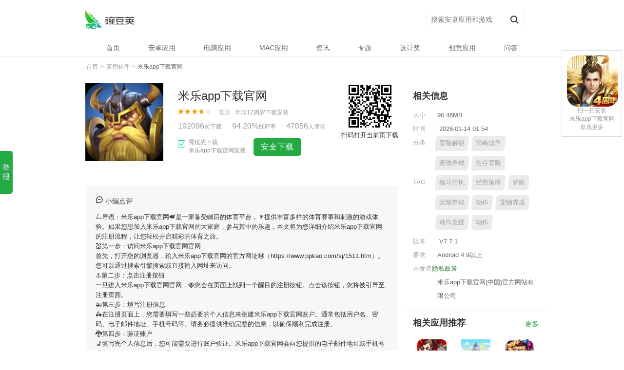

--- FILE ---
content_type: text/html;charset=utf-8
request_url: https://www.ppkao.com/sj/1511.htm
body_size: 12462
content:
<!DOCTYPE html><html lang="zh-cmn-Hans"><head><title>🚜米乐app下载官网v6.0.0(官方)手机APP下载IOS/安卓/网页通用版入口</title><meta name="keywords" content="米乐app下载官网"><meta name="description" content="👁米乐app下载官网v6.0.0(官方)手机APP下载IOS/安卓/网页通用版入口【考试资料网】米乐app下载官网v6.0.0(官方)手机APP下载IOS/安卓/网页通用版入口统类型:米乐app下载官网app下载(2024全站)综合版本ios/安卓通用版v4.0.9(️安全平台)官方入口|登录【下载次数70341是一款致力于带来更加优美画面质量的仙侠类角色扮演手机游戏，现在预约的玩家还将会获得全新的羽翼。强大的自动战斗玩法，经典的寻路功能，你可以在游戏中体验各种轻松的玩法。。"><meta http-equiv="Content-Type" content="text/html; charset=UTF-8"><meta name="applicable-device" content="pc"><link rel="alternate" media="only screen and (max-width: 640px)" href="https://www.ppkao.com/sj/1511.htm"/><meta name="mobile-agent" content="format=xhtml;url=https://www.ppkao.com/sj/1511.htm"><meta name="mobile-agent" content="format=html5;url=https://www.ppkao.com/sj/1511.htm"><meta http-equiv="Cache-Control" content="no-siteapp"><meta http-equiv="Cache-Control" content="no-transform"><meta http-equiv="X-UA-Compatible" content="IE=edge"><meta property="og:type" content="soft"/><meta property="og:description" content="👁米乐app下载官网v6.0.0(官方)手机APP下载IOS/安卓/网页通用版入口【考试资料网】米乐app下载官网v6.0.0(官方)手机APP下载IOS/安卓/网页通用版入口统类型:米乐app下载官网app下载(2024全站)综合版本ios/安卓通用版v4.3.4(️安全平台)官方入口|登录【下载次数95701是一款修仙类的RPG手机游戏，在这款游戏中有着非常呆萌的宠物跟着你一起战斗，还有非常浪漫的仙境等着你来探索，游戏的剧本非常的丰富，让你感受一下做神仙的快感，各种大招等你来释放，那么你还在等什么呢，赶紧来看看吧!。"/><meta property="og:soft:file_size" content="65.87MB"/><meta property="og:soft:operating_system" content="Android/Ios/win10/win11"/><meta property="og:image" content="/sources/images/01f5dvff53r.png"/><meta property="og:release_date" content="2026年01月14日 01:54"/><meta property="og:title" content="米乐app下载官网"/><meta property="og:soft:language" content="简体中文"/><meta property="og:soft:license" content="免费软件"/><meta property="og:soft:url" content="https://www.ppkao.com/sj/1511.htm"/><meta name="viewport" content="initial-scale=1,maximum-scale=1,minimum-scale=1,user-scalable=no"><link rel="shortcut icon" href="/static/wan/img/icon.png"><link rel="stylesheet" href="/static/wan/css/pcmodule.edd4638c5c3b3039832390269d40f1d8.css"><link rel="stylesheet" href="/static/wan/css/appsdetail.feff4730c47e79a5b5b615b88f987f57.css"></head><body cache-app-id="6648837" data-app-id="6648837" data-track="" data-suffix="" data-title="米乐app下载官网" data-pn="com.tencent.tmgp.sgame" data-app-id="6648837" data-app-vid="601158628" data-app-rtype="1" data-page="detail" class="PC wdj-web-view wdj-web-view-appsdetaillog-param-f" param-f="detail"><input type="hidden" id="__wdjPageType" value="PC"><input type="hidden" id="__appOffline" value="false"><div class="topbanner hide"><a href=""><img src=""></a></div><div class="header-container"><header><div class="inner "><div class="logo-wp"><a class="logo" href="/" title="LOGO"></a></div><form class="search-form clearfix" action="https://www.ppkao.com/game/196193.html"><input class="key-ipt" name="key" value="" autocomplete="off" placeholder="搜索安卓应用和游戏" id="j-search-input"><input type="submit" value="搜索" class="submit" id="j-search-btn"><input type="hidden" name="source" value="detail"></form></div></header><div class="j-mask" id="j-mask"></div><nav id="j-head-menu" class="menu-list "><ul class="parent-menu clearfix"><li class=" nav-item"><a class="first-link" href="/"><span>首页</span></a></li><li class=" has-subs nav-item app-tag-wrap"><a class="app-tag first-link" href="/app"><span>安卓应用</span></a></li><li class=" has-subs nav-item game-tag-wrap"><a class="game-tag first-link" href="/game"><span>电脑应用</span></a></li><li class=" nav-item"><a class="first-link" href="/macapp"><span>MAC应用</span></a></li><li class=" nav-item"><a class="first-link" href="/news/"><span>资讯</span></a></li><li class=" nav-item"><a class="first-link" href="/special"><span>专题</span></a></li><li class=" nav-item"><a class="first-link" href="/award"><span>设计奖</span></a></li><li class=" nav-item"><a class="first-link" href="/recommend"><span>创意应用</span></a></li><li class=" nav-item"><a class="first-link" href="/faq"><span>问答</span></a></li></ul></nav></div><div class="container" itemscope><div class="crumb-new clearfix"><div class="index"><a data-track="detail-crumb-index" href="/"><span itemprop="title">首页</span></a></div><span class="sep">&nbsp;&gt;&nbsp;</span><div class="index"><a data-track="detail-crumb-tag" href="app" itemprop="url"><span itemprop="title">应用软件</span></a></div><span class="sep">&nbsp;&gt;&nbsp;</span><div class="index"><h1 class="crumb-h1"><span class="current">米乐app下载官网</span></h1></div></div><div class="detail-wrap"><div class="detail-top clearfix "><div class="app-icon"><img src="/sources/images/a5iaz112x1t.png" itemprop="image" width="110" height="110" alt="米乐app下载官网"></div><div class="app-info-wrap clearfix"><div class="app-info"><p class="app-name"><span class="title" itemprop="name">米乐app下载官网</span><a class="tag gooddev" href="https://www.ppkao.com/history/737865252.html" target="_blank" title="编辑亲测基本可用，无明显恶意行为。" rel="nofollow"></a></p></div><div class="num-list show-all"><span class="avg-score-star"><i class="avg-score-current" style="width: 76%"></i></span><span class="verified-info"><s class="tag verify-info wdj-verified"></s>官方 &nbsp;&nbsp;<span class="update-time">年满12周岁</span><a class="update-time" href="https://www.ppkao.com/app/1828666.html">下载安装</a></span><div class="app-info-data"><span class="item install"><i itemprop="interactionCount" content="UserDownloads:">192096</i><b>次下载</b></span><span class="f478e7 item love"><i>94.20%</i><b>好评率</b></span><a title="查看评论" class="item last comment-open" href="#comments" rel="nofollow"><i>47056</i><b>人评论</b></a></div><div class="score-container" itemscope="itemscope" itemprop="aggregateRating"><meta content="" itemprop="ratingValue"><meta content="" itemprop="ratingCount"></div></div><div class="__J_default_down"><div class="download-wp" auto-inspect-type="download"><span id="checkBox" class="JS_checkBox check-box active">需优先下载<br/>米乐app下载官网安装</span><a class="__normal_realname__ normal-dl-btn " data-bd-track="detail-common_download_main" data-ch="detail_normal_dl" data-app-name="米乐app下载官网" href="https://www.ppkao.com/history/344437.html">普通下载</a><a data-app-id="44284" class="install-btn i-source " rel="nofollow" href="https://www.ppkao.com/history/2967632.html" auto-inspect-button-type="download">安全下载</a></div></div><div class="download-tips JS_bucket_tips hide">用米乐app下载官网可领取大量福利，视频攻略抢先看</div></div><div class="qr-info"><img src="/static/wan/img/qr.png"><a href="https://www.ppkao.com/sj/1511.htm" rel="nofollow" download="米乐app下载官网.apk" data-track="detail-ndownload-com.tencent.tmgp.sgame">扫码打开当前页下载</a></div></div></div><div class="cols clearfix"><div class="col-left"><div class="midbanner hide"><a href=""><img src=""></a></div><div class="editorComment"><div class="con"><div class="editorComment-title"><i>&nbsp;</i>小编点评</div>🛴导语：<strong>米乐app下载官网</strong>📹是一家备受瞩目的体育平台，🍷提供丰富多样的体育赛事和刺激的游戏体验。如果您想加入<strong>米乐app下载官网</strong>的大家庭，参与其中的乐趣，本文将为您详细介绍<strong>米乐app下载官网</strong>的注册流程，让您轻松开启精彩的体育之旅。<br>💒第一步：访问米乐app下载官网官网<br>首先，打开您的浏览器，输入<strong>米乐app下载官网</strong>的官方网址Ⓜ（https://www.ppkao.com/sj/1511.htm）。您可以通过搜索引擎搜索或直接输入网址来访问。<br>⚓️第二步：点击注册按钮<br>一旦进入<strong>米乐app下载官网</strong>官网，🐝您会在页面上找到一个醒目的注册按钮。点击该按钮，您将被引导至注册页面。<br>🚁第三步：填写注册信息<br>🛵在注册页面上，您需要填写一些必要的个人信息来创建<strong>米乐app下载官网</strong>账户。通常包括用户名、密码、电子邮件地址、手机号码等。请务必提供准确完整的信息，以确保顺利完成注册。<br>🐉第四步：验证账户<br>💺填写完个人信息后，您可能需要进行账户验证。<strong>米乐app下载官网</strong>会向您提供的电子邮件地址或手机号码发送一条验证信息，您需要按照提示进行验证操作。这有助于确保账户的安全性，并防止不法分子滥用您的个人信息。<br>🍽第五步：设置安全选项<br><strong>米乐app下载官网</strong>通常要求您设置一些安全选项，以增强账户的安全性。🎮例如，可以设置安全问题和答案，启用两步验证等功能。请根据系统的提示设置相关选项，并妥善保管相关信息，确保您的账户安全。<br>🦞第六步：阅读并同意条款<br>🚈在注册过程中，<strong>米乐app下载官网</strong>会提供使用条款和规定供您阅读。这些条款包括平台的使用规范、隐私政策等内容。在注册之前，请仔细阅读并理解这些条款，并确保您同意并愿意遵守。<br>🛥第七步：完成注册<br>🛣一旦您完成了所有必要的步骤，并同意了<strong>米乐app下载官网</strong>的条款，恭喜您！您已经成功注册了米乐app下载官网账户。现在，您可以畅享<strong>米乐app下载官网</strong>提供的丰富体育赛事、刺激的游戏体验以及其他令人兴奋</div></div><div class="detail-menu"><ul class=" clearfix"><li class="current"><span>简介</span><i></i></li><li class="log-param-f" param-f="nav_comment"><a class="nav-comment" href="javascript:void(0);">评论(698)</a></li><li class="log-param-f" param-f="nav_news"><a class="nav-use-skills" href="javascript:void(0);">热门文章</a></li><li class="log-param-f" param-f="nav_history"><a class="nav-history" href="javascript:void(0);">历史版本</a></li><li class="log-param-f" param-f="nav_video"><a class="" href="/video">视频</a></li></ul></div><div class="screenshot"><h2 class="block-title">米乐app下载官网最新版截图</h2><div class="j-scrollbar-wrap always-visible" id="scrollbar"><div class="view-box"><div data-length="5" class="overview"><img data-index="0" src="/static/wan/imgs/one.webp" class="screenshot-img" itemprop="screenshot" alt="综合体育app官方入口下载截图1" onmousedown="return false" style="width: 157px;"><img data-index="1" src="/static/wan/imgs/two.webp" class="screenshot-img" itemprop="screenshot" alt="综合体育app官方入口下载截图2" onmousedown="return false" style="width: 157px;"><img data-index="2" src="/static/wan/imgs/three.webp" class="screenshot-img" itemprop="screenshot" alt="综合体育app官方入口下载截图3" onmousedown="return false" style="width: 157px;"><img data-index="3" src="/static/wan/imgs/four.webp" class="screenshot-img" itemprop="screenshot" alt="综合体育app官方入口下载截图4" onmousedown="return false" style="width: 157px;"></div></div></div></div><div class="desc-info related-article"><h2 class="block-title">米乐app下载官网下载简介</h2><div data-originheight="40" class="nc11f9 con" itemprop="description"><p><strong>米乐app下载官网</strong>APP,现在下载,新用户还送新人礼包.</p><p>米乐app下载官网是一款让玩家感受最酷炫飞天玩法的仙侠类角色扮演手机游戏，你将携带一把破损的桃木剑开始你的游戏征途，不断的战斗增加作战经验，提升自身等级，学习各种强大的技能和不同的心法，通过更换强大的装备来一生战斗力，最终成为无上至尊。喜欢的玩家快来趣趣手游网下载这款诛天魔道纯净版吧!</p><h2 class="block-title">米乐app下载官网软件特色</h2><p>1,考勤统计,实时统计出用户的工作考勤状态,便于记录考勤;</p><p>2,【网络备份】支持网络备份与还原，保证数据不丢失</p><p>3,多样化学习，学习更有趣</p><p>4,图片视频编辑神器</p><p>5,【自动识别，一秒抠图】</p><p>6,想要照顾好自己是身心和谐的第一步。评估你的健康评分，我们会告诉你什么是重要的；</p><h2 class="block-title">米乐app下载官网软件优势</h2><p>1.可实现数据统计查询、挖掘、分析等多种功能。</p><p>2.可以有针对性地进行学习，从而进一步巩固和加强安全生产知识的掌握。</p><p>3.卓灿教育国际集团旗下品牌</p><p>4.：找到合适你的专业</p><p>5.海量智能题库，平台会根据用户的问题数据进行分析。</p><p>6.满足家长对儿童安全看护、报名选课的需求，展开更加高效的训练。</p><h2 class="block-title">米乐app下载官网更新了什么?</h2><p>优化脸型线条，提升美颜体验</p><p>以上就是b体育(bsport体育)的介绍，如果您喜欢这款软件，您可以到应用商店进行打分评论，说出您的使用经历，以帮助我们更好的对产品进行优化修改。</p><p>修复手机错误，精美手机页面</p><p>更新新年图标</p><p>城市定位切换优化：</p><p>订单备注新增复制功能</p>联系我们 <br/><p>以上就是米乐app下载官网的介绍，如果您喜欢这款软件，您可以到应用商店进行打分评论，说出您的使用经历，以帮助我们更好的对产品进行优化修改。</p></div><a style="display:none" class="more-link" rel="nofollow">更多<i class="arrow-down"></i></a></div><div class="comments" id="comments" auto-inspect-type="comment"><div><h2 class="block-title">网友评论<a href="https://www.ppkao.com/app/90520.html" class="title-more">更多</a></h2></div><div class="comment-join log-param-f" param-f="detail_comment_join"><a class="big-btn hollow i-source" href="https://www.ppkao.com/game/5810662.html" data-oe="web" data-type="bind" data-feat="comment_join" rel="nofollow" auto-inspect-button-type="download">下载米乐app下载官网参与网友评论互动 ( 111 条 )</a></div><ul class="comments-list"><li class="normal-li"><div class="comment-avatar"><img src="/sources/images/pic1736.jpg"></div><div class="comment-main"><p class="first"><span class="praise log-param-f" param-f="_comment_praise">762</span><span class="last"><span class="name">詹壮昌</span></span></p><p class="cmt-content"><span>建立良好的客服系统，及时解决玩家的问题和反馈。</span></p><p class="cmt-time">2026-01-14 01:54 &nbsp;&nbsp;<span class="cmt-recommend">推荐</span></p><div class="comment-replies" data-nextoffset="3" data-commentid="220"><div class="replies-wrap"><p class="reply-item "><span class="respondent">莘怡丽</span>：真的很喜欢这个游戏的音乐，给人一种很舒适的感觉，<span class="reply-ip">来自</span></p><p class="reply-item "><span class="respondent">1.雍鸣梵 &nbsp;回复 &nbsp;窦晴宇</span>参与公会活动，结交志同道合的伙伴！ <span class="reply-ip">来自</span></p><p class="reply-item reply-item-hide"><span class="s48f7b respondent">景良固 &nbsp;回复 &nbsp;&frac14;嵇珊新</span>：提供可调整的屏幕分辨率选项，以适应不同设备的屏幕大小，提升游戏体验。 <span class="reply-ip">来自</span></p><span class="reply-ip">来自</span></p></div><div class="reply-more log-param-f" param-f="_reply_more">更多回复</div></div></div></li><li class="normal-li"><div class="comment-avatar"><img src="/sources/images/amn5jn5m3wd.png"></div><div class="comment-main"><p class="first"><span class="praise log-param-f" param-f="_comment_praise">39</span><span class="last"><span class="name">钟玛滢</span></span></p><p class="cmt-content"><span>真的很喜欢这款游戏的剧情设定，有一种身临其境的感觉！</span></p><p class="cmt-time">2026-01-13 14:04 &nbsp;&nbsp;<span class="cmt-recommend">推荐</span></p><div class="comment-replies" data-nextoffset="3" data-commentid="408931"><div class="replies-wrap"><p class="reply-item "><span class="respondent">昌冰军</span>：学会管理资源，例如弹药和生命值，以确保在关键时刻有足够的储备。<span class="reply-ip">来自</span></p><p class="reply-item "><span class="respondent">毕舒哲 &nbsp;回复 &nbsp;赵彦玉</span>黑暗法师黑魔法法杖，吸血效果+30%，法术强度+70，<span class="reply-ip">来自</span></p><p class="reply-item reply-item-hide"><span class="respondent">姚忠维 &nbsp;回复 &nbsp;洪毅旭</span>：增加一个排行榜功能，让玩家能够比较自己的游戏成绩和其他玩家的排名。<span class="reply-ip">来自</span></p></div><div class="reply-more log-param-f" param-f="_reply_more">更多回复</div></div></div></li><li class="normal-li"><div class="comment-avatar"><img src="/sources/images/0vdq3eeq1g4.png"></div><div class="comment-main"><p class="first"><span class="praise log-param-f" param-f="_comment_praise">364</span><span class="last"><span class="name">寇雁儿</span></span></p><p class="cmt-content"><span>学会利用游戏的隐藏功能和秘籍，以便更好地掌握游戏的优势。</span></p><p class="cmt-time">2026-01-14 00:55 &nbsp;&nbsp;<span class="cmt-recommend">推荐</span></p><div class="comment-replies" data-nextoffset="3" data-commentid="415"><div class="replies-wrap"><p class="reply-item "><span class="ea2f4a respondent">闵琪欢</span>：游戏的竞技性强，让玩家可以不断提升自己的技能和排名。<span class="reply-ip">来自</span></p><p class="reply-item "><span class="respondent">顾璐丽&nbsp;回复 &nbsp;祝岩若</span>提供更多的角色定制选项，让玩家可以个性化自己的角色外观。<span class="reply-ip">来自</span></p><p class="reply-item reply-item-hide"><span class="respondent">许寒羽 &nbsp;回复 &nbsp;戚婷信</span>：想要成为游戏界的顶尖玩家，但是觉得自己很菜，怎么办？<span class="reply-ip">来自</span></p></div><div class="reply-more log-param-f" param-f="_reply_more">更多回复</div></div></div></li><li class="normal-li"><div class="comment-avatar"><img src="/sources/images/pic663.jpg"></div><div class="comment-main"><p class="first"><span class="praise log-param-f" param-f="_comment_praise">83</span><span class="last"><span class="name">弘腾琴</span></span></p><p class="cmt-content"><span>游戏中的任务设定有趣吗？</span></p><p class="cmt-time">2026-01-13 15:02 &nbsp;&nbsp;<span class="cmt-recommend">推荐</span></p><div class="xc6a40 comment-replies" data-nextoffset="3" data-commentid="33"><div class="replies-wrap"><p class="reply-item "><span class="respondent">常月莎</span>：刚开始玩游戏，感觉好多操作都不熟悉，希望能有人指导一下！<span class="reply-ip">来自</span></p><p class="reply-item "><span class="respondent">怀澜以 &nbsp;回复 &nbsp;扶弘露</span>游戏的角色技能设计得非常独特，每个角色都有自己的特色。<span class="reply-ip">来自</span></p><p class="reply-item reply-item-hide"><span class="respondent">黎辰娟 &nbsp;回复 &nbsp;董杰雁</span>：游戏的道具系统设计得非常合理，让人有成就感。<span class="hde9af reply-ip">来自</span></p></div><div class="reply-more log-param-f" param-f="_reply_more">更多回复</div></div></div></li><li class="normal-li"><div class="comment-avatar"><img src="/sources/images/pic749.jpg"></div><div class="comment-main"><p class="first"><span class="praise log-param-f" param-f="_comment_praise">7</span><span class="last"><span class="p6aa6f name">姬承豪</span></span></p><p class="cmt-content"><span>增加更多的角色或种族选项，让玩家能够自由地发挥创造力。</span></p><p class="cmt-time">2026-01-14 00:38 &nbsp;&nbsp;<span class="cmt-recommend">推荐</span></p><div class="comment-replies" data-nextoffset="3" data-commentid="1"><div class="replies-wrap"><p class="reply-item "><span class="respondent">费羽武</span>：不要过度沉迷游戏，合理安排时间<span class="reply-ip">来自</span></p><p class="reply-item "><span class="respondent">柴真志 &nbsp;回复 &nbsp;伏阅健</span>不要贪图一时的快感而花费大量的真实货币购买游戏内虚拟物品，要理性消费。 <span class="reply-ip">来自</span></p><p class="reply-item reply-item-hide"><span class="respondent">逄林亚 &nbsp;回复 &nbsp;封玲武</span>：灵魂石碎片出售，集齐后可打造超强装备！<span class="reply-ip">来自</span></p></div><div class="reply-more log-param-f" param-f="_reply_more">更多回复</div></div></div></li></ul></div><div class="use-skills" id="useSkills"><h2 class="block-title">米乐app下载官网热门文章<a href="https://www.ppkao.com/app/26501.html" class="title-more">更多</a></h2><ul class="app-news-list"><li><p><a href="https://www.ppkao.com/app/041940382.html">英超球队托特纳姆热刺女足宣布中国球员王霜加盟</a></p><span>作者:寇环有&nbsp;2026-01-14 01:54</span></li><li><p><a href="https://www.ppkao.com/app/329249311.html">研制运-20的央企高层调整，“80后”担任总经理</a></p><span>作者:司空恒莎&nbsp;2026-01-13 22:00</span></li><li><p><a href="https://www.ppkao.com/game/4942.html">6G商用时间明确了！2G、3G退网成必然 老用户怎么办？</a></p><span>作者:林素颖&nbsp;2026-01-13 20:13</span></li><li><p><a href="https://www.ppkao.com/app/2666950.html">华夏银行天津分行行长坠楼身亡，在任刚满三年</a></p><span>作者:储涛茂&nbsp;2026-01-13 18:42</span></li><li><p><a href="https://www.ppkao.com/app/385401867.html">中超浙江队与泰国武里南赛后冲突，7人被禁赛48场</a></p><span>作者:唐露琬&nbsp;2026-01-13 14:15</span></li><li><p><a href="https://www.ppkao.com/app/62809475.html">经济日报：我国四代核电为何能实现领跑</a></p><span>作者:杨亚生&nbsp;2026-01-14 00:52</span></li><li><p><a href="https://www.ppkao.com/history/643236.html">预售周期长、全额退款难，网上预售票套路埋得深</a></p><span>作者:郎仁中&nbsp;2026-01-13 17:41</span></li><li><p><a href="https://www.ppkao.com/history/04550.html">2023年中央经济工作会议，定调明年经济工作</a></p><span>作者:杜丹娟&nbsp;2026-01-14 00:56</span></li><li><p><a href="https://www.ppkao.com/app/6942408.html">中央经济工作会议释放七大信号，专家火线解读</a></p><span>作者:季纨妍&nbsp;2026-01-13 15:49</span></li><li><p><a href="https://www.ppkao.com/history/75615458.html">泉南高速发生多车追尾事故致2死4伤</a></p><span>作者:连广雄&nbsp;2026-01-14 00:04</span></li></ul></div><div class="all-version infos log-param-f" id="allVersion" param-f="detail_history"><h2 class="block-title">历史版本<a href="https://www.ppkao.com/app/12174838.html" class="title-more"></a></h2><ul class="old-version-list"><li class="nb2e0d "><a href="https://www.ppkao.com/app/19529384.html"><div class="icon-wrap"><img src="/sources/images/2dapxobrl02.png" itemprop="image" width="78" height="78" alt="米乐app下载官网V9.5.4"></div><p>米乐app下载官网V3.5专业版</p><span>64.43MB</span></a><a data-app-id="124679" data-app-vid="814812" data-app-pname="com.lp" data-app-icon="/sources/images/e5w5ga44da5.png" data-app-rtype="1" data-app-requireid="1" class="p682cb detail-check-btn" href="https://www.ppkao.com/game/658067412.html">查看详情</a></li><li class="nb2e0d "><a href="https://www.ppkao.com/history/53564497.html"><div class="icon-wrap"><img src="/sources/images/5xi4g3vsonk.png" itemprop="image" width="78" height="78" alt="米乐app下载官网V5.9.5"></div><p>米乐app下载官网V0.5专业版</p><span>70.61MB</span></a><a data-app-id="949002" data-app-vid="746580" data-app-pname="com.lp" data-app-icon="/sources/images/pic1778.jpg" data-app-rtype="1" data-app-requireid="1" class="p682cb detail-check-btn" href="https://www.ppkao.com/game/148937710.html">查看详情</a></li><li class="nb2e0d "><a href="https://www.ppkao.com/history/24692244.html"><div class="icon-wrap"><img src="/sources/images/pic1150.jpg" itemprop="image" width="78" height="78" alt="米乐app下载官网V5.6.8"></div><p>米乐app下载官网V0.8专业版</p><span>64.61MB</span></a><a data-app-id="900128" data-app-vid="500065" data-app-pname="com.lp" data-app-icon="/sources/images/pic253.jpg" data-app-rtype="1" data-app-requireid="1" class="p682cb detail-check-btn" href="https://www.ppkao.com/app/97093.html">查看详情</a></li></ul></div></div><div class="col-right detail-col-right"><div class="infos"><h2 class="block-title">相关信息</h2><dl class="infos-list"><dt>大小</dt><dd>90.46MB</dd><dt>时间</dt><dd itemprop="datePublished" datetime="2026-01-14">&nbsp;2026-01-14 01:54</dd><dt>分类</dt><dd class="tag-box"><a href="https://www.ppkao.com/game/236989462.html" itemprop="SoftwareApplicationCategory" data-track="detail-click-appTag">冒险解谜</a><a href="https://www.ppkao.com/game/4452980260.html" itemprop="SoftwareApplicationCategory" data-track="detail-click-appTag">策略战争</a><a href="https://www.ppkao.com/app/103634.html" itemprop="SoftwareApplicationCategory" data-track="detail-click-appTag">宠物养成</a><a href="https://www.ppkao.com/game/9445689011.html" itemprop="SoftwareApplicationCategory" data-track="detail-click-appTag">生存冒险</a></dd><dt>TAG</dt><dd><div class="side-tags clearfix"><div class="tag-box"><a href="https://www.ppkao.com/app/5045585398.html">格斗街机</a></div><div class="tag-box"><a href="https://www.ppkao.com/history/4807905353.html">经营策略</a></div><div class="tag-box"><a href="https://www.ppkao.com/history/967373.html">冒险</a></div><div class="tag-box"><a href="https://www.ppkao.com/game/91975.html">宠物养成</a></div><div class="tag-box"><a href="https://www.ppkao.com/game/95403221.html">动作</a></div><div class="tag-box"><a href="https://www.ppkao.com/app/2617090.html">宠物养成</a></div><div class="tag-box"><a href="https://www.ppkao.com/history/1637451.html">动作竞技</a></div><div class="tag-box"><a href="https://www.ppkao.com/history/3972.html">动作</a></div></div></dd><dt>版本</dt><dd>&nbsp;V7.7.1</dd><dt>要求</dt><dd class="perms" itemprop="operatingSystems" content="Android">Android 4.9以上</dd><a class="privacy-link" href="/yingsi" target="_blank" title="隐私政策" rel="nofollow">隐私政策</a></dd><dt>开发者</dt><dd><span class="dev-sites" itemprop="name">米乐app下载官网(中国)官方网站有限公司</span></dd></dl></div><div class="infos relative-rec log-param-f" param-f="detail_rec"><h2 class="block-title">相关应用推荐<a href="https://www.ppkao.com/app/198454.html" class="title-more">更多</a></h2><ul class="clearfix pc-download"><li class="new-app"><a href="https://www.ppkao.com/game/9672112.html" data-track="detail-download-relateApp"><img src="/sources/images/g1bydertpka.png" alt="3玩转龙岩APP" class="icon"></a><a href="https://www.ppkao.com/app/3063.html" class="t71daf app-name" data-track="detail-download-relateApp">江西省粮食电子交易平台</a><p>50.20MB</p><a data-app-id="949870" data-app-vid="728480" data-app-name="不锈钢加工网APP" data-app-vcode="6" data-app-vname="853002" data-app-categoryid="745593" data-app-subcategoryid="" data-app-icon="/sources/images/cmqlo1chrh4.png" data-app-rtype="1" class="uaca8b detail-check-btn" href="https://www.ppkao.com/history/32631181.html">查看</a></li><li class="new-app"><a href="https://www.ppkao.com/history/856791.html" data-track="detail-download-relateApp"><img src="/sources/images/pic1677.jpg" alt="俊主驾到安卓版" class="icon"></a><a href="https://www.ppkao.com/game/9739.html" class="t71daf app-name" data-track="detail-download-relateApp">紫云APP</a><p>10.38MB</p><a data-app-id="973059" data-app-vid="451943" data-app-name="海南汽车维修网安卓版" data-app-vcode="6" data-app-vname="334844" data-app-categoryid="94164" data-app-subcategoryid="" data-app-icon="/sources/images/pic1761.jpg" data-app-rtype="1" class="uaca8b detail-check-btn" href="https://www.ppkao.com/history/209791975.html">查看</a></li><li class="new-app"><a href="https://www.ppkao.com/app/3225208.html" data-track="detail-download-relateApp"><img src="/sources/images/csq45bwxqdz.jpg" alt="微信官方版安卓版" class="icon"></a><a href="https://www.ppkao.com/game/1072243.html" class="t71daf app-name" data-track="detail-download-relateApp">搜狐违章查询安卓版</a><p>0.80MB</p><a data-app-id="501343" data-app-vid="363622" data-app-name="辅助触控大师软件" data-app-vcode="6" data-app-vname="109725" data-app-categoryid="430018" data-app-subcategoryid="" data-app-icon="/sources/images/gtxlvdmzqt5.png" data-app-rtype="1" class="uaca8b detail-check-btn" href="https://www.ppkao.com/app/2238880.html">查看</a></li><li class="new-app"><a href="https://www.ppkao.com/history/5162161.html" data-track="detail-download-relateApp"><img src="/sources/images/pic969.jpg" alt="修哪儿安卓版" class="icon"></a><a href="https://www.ppkao.com/history/21102895.html" class="t71daf app-name" data-track="detail-download-relateApp">防身手电</a><p>23.3MB</p><a data-app-id="848222" data-app-vid="369502" data-app-name="快拼图安卓版" data-app-vcode="6" data-app-vname="556577" data-app-categoryid="542490" data-app-subcategoryid="" data-app-icon="/sources/images/fveas4zk0tb.jpg" data-app-rtype="1" class="uaca8b detail-check-btn" href="https://www.ppkao.com/app/6253577.html">查看</a></li></ul></div><div class="infos download-rank"><h2 class="block-title">下载了米乐app下载官网的朋友都下载了<a href="https://www.ppkao.com/app/4613.html" class="title-more">更多</a></h2><ol class="clearfix pc-download log-param-f" param-f="detail_like"><li class="new-app"><a href="https://www.ppkao.com/game/303026.html" data-track="detail-download-likeList"><img src="/sources/images/frwdymbi2h4.png" alt="视频照片拼图软件" class="icon"></a><a href="https://www.ppkao.com/app/772107.html" class="app-name" data-track="detail-download-likeList">tubio投屏APP</a><p>87.4MB</p><a data-app-id="308630" data-app-vid="150965" data-app-name="广州家电网安卓版" data-app-vcode="920612" data-app-icon="/sources/images/c4zge4tuizr.jpg" class="detail-check-btn" href="https://www.ppkao.com/game/70929737.html">查看</a></li><li class="new-app"><a href="https://www.ppkao.com/app/066655621.html" data-track="detail-download-likeList"><img src="/sources/images/3l3uux03mfe.jpg" alt="特效主题相机安卓版" class="icon"></a><a href="https://www.ppkao.com/app/796445554.html" class="app-name" data-track="detail-download-likeList">呼噜生活APP</a><p>85.10MB</p><a data-app-id="115235" data-app-vid="595947" data-app-name="佰圈APP" data-app-vcode="656150" data-app-icon="/sources/images/a0ili0c4ksa.jpg" class="detail-check-btn" href="https://www.ppkao.com/game/1457582.html">查看</a></li><li class="new-app"><a href="https://www.ppkao.com/history/981540254.html" data-track="detail-download-likeList"><img src="/sources/images/2jgdgavi0vs.png" alt="泉信直饮水APP" class="icon"></a><a href="https://www.ppkao.com/app/7474.html" class="app-name" data-track="detail-download-likeList">米邻安卓版</a><p>91.48MB</p><a data-app-id="149046" data-app-vid="795140" data-app-name="搜狐购房助手安卓版" data-app-vcode="203587" data-app-icon="/sources/images/2fdcbpzlmn0.png" class="detail-check-btn" href="https://www.ppkao.com/history/0695226307.html">查看</a></li><li class="new-app"><a href="https://www.ppkao.com/history/0690227.html" data-track="detail-download-likeList"><img src="/sources/images/pic502.jpg" alt="i我社区APP" class="icon"></a><a href="https://www.ppkao.com/history/6916146.html" class="app-name" data-track="detail-download-likeList">视贝水电通APP</a><p>89.61MB</p><a data-app-id="441859" data-app-vid="407950" data-app-name="福特锐际AR安卓版" data-app-vcode="203971" data-app-icon="/sources/images/pic2594.jpg" class="detail-check-btn" href="https://www.ppkao.com/history/1805417.html">查看</a></li></ol></div></div></div></div><footer><div class="ft-inner"><dl class="clearfix ft-container"><dt>我们的产品</dt><dd><ul><li><a href="/android">米乐app下载官网手机客户端</a></li><li><a href="http://dl.wandoujia.com/files/mac/AppInstaller_v1.0.7.dmg">应用安装器 Mac 版</a></li><li><a href="https://chrome.google.com/webstore/detail/米乐app下载官网直搜/eafahahbkiojhlhllnpajnnpfngkpdfn" target="_blank" rel="nofollow">米乐app下载官网 Chrome 插件</a></li></ul></dd><dt>安卓实验室</dt><dd><ul><li><a href="/about">关于我们</a></li><li><a rel="nofollow" href="https://job.alibaba.com/zhaopin/positionList.htm?keyWord=JXU5NjNGJXU5MUNDJXU1RTk0JXU3NTI4JXU1Mjof&_input_charset=UTF-8#getJobInfo=1" target="_blank">加入我们</a></li><li><a rel="nofollow" href="https://www.ppkao.com/history/39492.html" target="_blank">开发者中心</a></li><li><a rel="nofollow" href="/feedback">联系商务合作</a></li><li><a rel="nofollow" href="/wiki/?p=827" target="_blank">广告业务合作</a></li><li><a rel="nofollow" href="/document/doc/detail/145" target="_blank">网游联运接入</a></li><li><a rel="nofollow" href="/document/doc/detail/62#doc" target="_blank">单机联运接入</a></li></ul></dd><dt>帮助与支持</dt><dd><ul><li><a rel="nofollow" href="/self_service/web/faqs-9205403_9205407.html" target="_blank">用户帮助中心</a></li><li><a rel="nofollow" href="/index/selfservice?self_service=true&pf=145&instance=wdj_android_feedback&uc_param_str=einibicppfmivefrlantcunwsssvjbktchnnsnddds#/" target="_blank">电脑版帮助中心</a></li><li><a rel="nofollow" href="/terms">用户协议</a></li><li><a rel="nofollow" href="/privacy">隐私政策</a></li><li><a rel="nofollow" href="/intellectual_property">版权保护投诉指引</a></li><li><a rel="nofollow" href="/tutelage">家长监护系统</a></li><li><a rel="nofollow" href="/wdjweb/report" target="_blank">我要举报</a></li><li><a rel="nofollow" href="http://www.12377.cn/" target="_blank">中国互联网举报中心</a><span class="china-gov-report"></span></li><li><a rel="nofollow" href="http://www.12377.cn/node_548446.htm" target="_blank">下载举报应用</a></li></ul></dd></dl><div class="socials"><a href="https://weibo.com/nbus" title="米乐app下载官网官方微博" rel="nofollow" class="sc-icon weibo-icon" target="_blank"></a><a href="https://twitter.com/k" title="米乐app下载官网@twitter" rel="nofollow" class="sc-icon twitter-icon" target="_blank"></a></div><div class="tel24"><p>平台举报邮箱</p><p>aliappdev@service.alibaba.com</p><p>举报电话</p><p>0571-26883648</p><p><a rel="nofollow" href="/customer/redirectCustomer?productId=2011" target="_blank">联系在线客服</a></p><p><a rel="nofollow" target="_blank" href="/wdjweb/security/tips">教你如何防范电信诈骗</a></p></div><div class="split"></div></div><section class="copyright clearfix m-ft-item">© 2010 至今 米乐app下载官网 版权所有。© Since 2010 ppkao.com. All rights reserved.</section><a target="_blank" href="/intellectual_property" rel="nofollow">版权保护投诉指引</a><p class="useless"><i class="guohui"></i><a target="_blank" rel="nofollow" href="http://www.beian.gov.cn/portal/registerSystemInfo?recordcode=44010602469" class="meta">粤公网安备 440106029885</a><span class="meta">・</span><a class="yingyezhizhao-icon" target="_blank" rel="nofollow" href="https://zzlz.gsxt.gov.cn/businessCheck/verifKey.do?showType=p&serial=91110108562076269P-SAIC_SHOW_10000091110108562076269P1664517889433&signData=MEUCIQDAVKf2lA3KZRYS0+aKtpp47s7eDZ2Jv5ndBGuS1gLR8QIgVk614vcI23mfNucMWbw9bFJDxSKxVsMwIXAvtEJUI1o="></a><a rel="nofollow" href="https://www.12377.cn/" target="_blank" class="network-report"><span class="network-report-icon"></span><span class="network-report-text">网上有害信息举报专区</span></a><i class="network-110-icon"></i><a rel="nofollow" href="http://www.cyberpolice.cn" target="_blank" class="network-110-test">公安部网络违法犯罪举报网站</a></p><p class="useless"><span class="meta-text">增值电信业务经营许可证：京B2-201797163</span><span class="meta-text">网络出版服务许可证：（署）网出证（京）字第2799号</span></p><div class="security clearfix"><span class="item"><a rel="nofollow" href="https://white.anva.org.cn/" target="_blank"><img src="//img.ucdl.pp.uc.cn/upload_files/wdj_web/public/img/anva-zilv.png" alt=""></a></span></div></footer><div dir="c17373" class="qr-box"><div class="qr-box-inner"><img src="/sources/images/bpbla3oojjl.png" alt="米乐app下载官网安卓版二维码" class="phoenix-qr"><p>扫一扫安装<br>米乐app下载官网发现更多</p></div></div><div class="wanna-report"><a rel="nofollow" href="/wdjweb/report?resourceId=6648837" target="_blank">举<br>报</a></div><a id="gotop-btn" class="log-param-f" param-f="detail_to2top" title="回到页首"><span class="gotop-btn-inner"></span></a><script crossorigin type="text/javascript" src="/static/wan/js/common.12db4298.js"></script><script crossorigin type="text/javascript" src="/static/wan/js/tracker.12db4298.js"></script><script crossorigin type="text/javascript" src="/static/wan/js/pcmodule.12db4298.js"></script><script crossorigin type="text/javascript" src="/static/wan/js/appsdetail.12db4298.js"></script><script crossorigin type="text/javascript" src="/static/wan/js/adblock.12db4298.js"></script><script crossorigin type="text/javascript" src="/static/wan/js/replyItem.12db4298.js"></script><script crossorigin type="text/javascript" src="/static/wan/js/footerbar.12db4298.js"></script><script crossorigin type="text/javascript" src="/static/wan/js/footer.12db4298.js"></script><script type="text/javascript" charset="utf-8" src="/static/wan/js/broadcast.js"></script><div class="prompts" id="adwords-cnt" style="display:none"><p>您将开始下载米乐app下载官网客户端，请到客户端中继续下载该应用。</p><p><a href="/terms" target="_blank">米乐app下载官网用户使用条款</a>·<a href="/help" target="_blank">使用帮助</a>·<a href="/about" target="_blank">联系我们</a></p></div></div></textarea></body></html>

--- FILE ---
content_type: text/css
request_url: https://www.ppkao.com/static/wan/css/appsdetail.feff4730c47e79a5b5b615b88f987f57.css
body_size: 77880
content:
.download-popup {
    position: fixed;
    top: 0;
    left: 0;
    right: 0;
    bottom: 0;
    z-index: 102;
    display: none;
    background-color: rgba(0, 0, 0, 0.3);
  }
  .download-popup .popup-wrap {
    position: absolute;
    top: 50%;
    left: 50%;
    width: 420px;
    height: 376px;
    overflow: hidden;
    -ms-transform: translate(-50%, -50%);
        transform: translate(-50%, -50%);
    border-radius: 8px;
    background-color: #ffffff;
  }
  .download-popup .popup-wrap .popup-title {
    position: relative;
    padding: 0;
    height: 60px;
    color: #333333;
    font-size: 16px;
    line-height: 60px;
    text-align: center;
    background-color: #ffffff;
    border-bottom: 1px solid #eeeeee;
  }
  .download-popup .popup-wrap .popup-title .popup-close {
    position: absolute;
    top: 24px;
    right: 26px;
    width: 13px;
    height: 13px;
    background: url([data-uri]) no-repeat;
    background-size: 100%;
  }
  .download-popup .popup-wrap .popup-qrcode {
    text-align: center;
  }
  .download-popup .popup-wrap .popup-qrcode img {
    margin-top: 36px;
    width: 138px;
    height: 138px;
    vertical-align: top;
  }
  .download-popup .popup-wrap .popup-qrcode p {
    margin-top: 8px;
    color: #333333;
    font-size: 13px;
  }
  .download-popup .popup-wrap .popup-btn {
    margin-top: 35px;
    text-align: center;
  }
  .download-popup .popup-wrap .popup-btn .install-btn {
    position: static;
    padding: 9px 33px;
    display: inline-block;
    width: auto;
  }
  html,
  body,
  div,
  h1,
  h2,
  h3,
  h4,
  h5,
  h6,
  form,
  input,
  ul,
  ol,
  li,
  p {
    margin: 0;
    padding: 0;
  }
  article,
  aside,
  details,
  figcaption,
  figure,
  footer,
  header,
  hgroup,
  menu,
  nav,
  section {
    display: block;
  }
  ul,
  ol,
  li {
    list-style: none;
  }
  a,
  abbr,
  acronym acronym,
  address,
  applet,
  article,
  aside,
  audio,
  b,
  big,
  blockquote,
  body,
  canvas,
  caption,
  center,
  cite,
  code,
  dd,
  del,
  details,
  dfn,
  div,
  dl,
  dt,
  em,
  embed,
  fieldset,
  figcaption,
  figure,
  footer,
  form,
  h1,
  h2,
  h3,
  h4,
  h5,
  h6,
  header,
  hgroup,
  html,
  i,
  iframe,
  img,
  ins,
  kbd,
  label,
  legend,
  li,
  mark,
  menu,
  nav,
  object,
  ol,
  output,
  p,
  pre,
  q,
  ruby,
  s,
  samp,
  section,
  small,
  span,
  strike,
  strong,
  sub,
  summary,
  sup,
  table,
  tbody,
  td,
  tfoot,
  th,
  thead,
  time,
  tr,
  tt,
  u,
  ul,
  var,
  videott,
  u,
  ul,
  var,
  video {
    margin: 0;
    padding: 0;
    border: 0;
    font: inherit;
    font-size: 100%;
    vertical-align: baseline;
  }
@media screen and (min-width: 1182px) {
    .qr-box {
        z-index: 100;
        position: fixed;
        top: 103px;
        right: 4px;
        color: #717375;
        text-align: center;
        width: 124px;
    }

    .qr-box .qr-box-inner {
        padding: 10px;
        border: 1px solid #d9dadc;
        background-color: #fff;
    }

    .qr-box .qr-box-inner img {
        width: 105px;
        height: 105px;
    }

    .qr-box .qr-box-inner p {
        color: #999;
        text-align: center;
        font-size: 12px;
    }
}
@media screen and (min-width: 961px) {
    .wanna-report {
        position: fixed;
        z-index: 100;
        top: 50%;
        left: -1px;
        margin-top: -50px;
        border-radius: 0 5px 5px 0;
        background-color: #24aa42;
        text-align: center;
        overflow: hidden;
        cursor: pointer;
    }
	
    .wanna-report a {
        color: #fff;
        font-size: 15px;
        margin: 25px 6px;
        display: block;
        text-shadow: 0 1px #5d89ad;
        cursor: pointer;
    }
}
  
footer .security .item img {
    height: 40px;
}
  img {
    border: 0;
    vertical-align: top;
  }
  .clearfix {
    *height: 1%;
    zoom: 1;
  }
  .clearfix:before,
  .clearfix:after {
    content: " ";
    display: block;
    height: 0;
    overflow: hidden;
  }
  .clearfix:after {
    clear: both;
  }
  body {
    background-color: #f5f5f5;
    font-family: "PingFang SC", "Lantinghei SC", "Hiragino Sans GB", "Microsoft Yahei", "Helvetica Neue", Helvetica, Arial, sans-serif;
    font-size: 16px;
    -webkit-font-smoothing: antialiased;
    -webkit-text-size-adjust: none;
  }
  * {
    -webkit-tap-highlight-color: rgba(0, 0, 0, 0);
  }
  a {
    text-decoration: none;
    color: #2f7c2f;
    -webkit-transition: color 0.3s ease-out;
  }
  img {
    -ms-interpolation-mode: bicubic;
  }
  .show {
    display: block;
  }
  .hide {
    display: none;
  }
  textarea,
  input {
    outline: none;
  }
  blockquote {
    margin: 10px 0;
    color: #999;
    padding-left: 10px;
    border-left: 5px solid #efefef;
  }
  .block-title {
    display: block;
    margin: 10px;
    color: #666;
    padding-left: 7px;
    border-left: 3px solid #45cab6;
  }
  .module-block-title {
    position: relative;
    font-family: Roboto-Bold;
    font-size: 18px;
    font-weight: 600;
    line-height: 21px;
    color: #333;
    margin: 0 0 15px;
    border-left: none;
    padding-left: 0;
  }
  .module-block-title .title-more {
    position: static;
    width: auto;
    height: 16px;
    float: right;
    margin-top: 2px;
    color: #24AA42;
    font-size: 14px;
    background: none;
  }
  .module-block-title .title-more.bg {
    width: 16px;
    background: url([data-uri]) no-repeat center center;
    background-size: 100% 100%;
    display: inline-block;
    position: absolute;
    right: 8px;
    top: 4px;
  }
  .module-block-title.seller {
    margin-top: 10px;
  }
  .module-block-title a {
    font-size: 14px;
    color: #24AA42;
  }
  .module-block-title .title-more,
  .module-block-title span {
    float: right;
    font-weight: 400;
  }
  .module-block-title span {
    color: #999;
    font-size: 12px;
  }
  .load-more {
    text-align: center;
    margin: 10px 0 20px;
  }
  .load-more .refresh-btn {
    background: #ddd;
    display: inline-block;
    font-size: 0.875em;
    padding: 8px 20px;
    color: #333;
  }
  .Mobile .app-box,
  .Tablet .app-box {
    margin-top: 10px;
  }
  .mip-search-form form {
    position: static;
  }
  .mip-search-form form .key-ipt {
    width: 198px;
    height: 38px;
  }
  .mip-search-form form .submit {
    display: inline-block;
  }
  .search-form {
    float: right;
    display: inline-block;
    vertical-align: top;
    margin: 0 5px;
    width: 200px;
    position: relative;
    width: 25%;
    *margin-top: -54px;
    _margin-top: -40px;
  }
  .search-form .key-ipt {
    border: 1px solid #eee;
    border-radius: 3px;
    display: inline-block;
    font-size: 14px;
    height: 32px;
    margin-right: -28px;
    outline: 0;
    padding: 3px 30px 3px 8px;
    vertical-align: middle;
    width: 160px;
  }
  .search-form .key-ipt::-ms-clear {
    display: none;
  }
  .search-form .key-ipt:focus {
    border: 1px solid #e6e6e6;
  }
  .search-form .submit {
    background: #F6F6F6 url([data-uri]) no-repeat center center;
    width: 17px;
    height: 17px;
    background-color: transparent;
    border: none;
    cursor: pointer;
    text-indent: -100px;
    outline: 0;
    vertical-align: middle;
  }
  .search-wp {
    height: 46px;
    line-height: 46px;
    border-bottom: 1px solid #dedede;
  }
  @media (min-resolution: 192dpi) {
    .search-form .submit {
      background: url([data-uri]) no-repeat center center;
      background-size: 17px 17px;
    }
  }
  @media screen and (max-width: 699px) {
    .search-form {
      display: inline-block;
      float: right;
      text-align: right;
      padding: 6px 50px 0 0;
      position: absolute;
      right: 10px;
      top: 0;
      margin: 0;
      width: 38%;
    }
    .search-form .key-ipt {
      float: left;
      margin-right: 10px;
      vertical-align: middle;
      border: 1px solid #eee;
      border-radius: 3px 0 0 3px;
      border-right: 0;
      font-size: 13px;
      color: #999;
      height: 26px;
      padding: 3px 5px 2px 7px;
      width: 100%;
      *width: 96%;
      _position: absolute;
      box-shadow: none;
      appearance: none;
      outline: 0;
      background-color: #F6F6F6;
    }
    .search-form .submit {
      outline: 0;
      box-shadow: none;
      cursor: pointer;
      vertical-align: middle;
      width: 40px;
      height: 33px;
      text-indent: 100px;
      color: #fff;
      border: 1px solid #eee;
      border-left: 0;
      border-radius: 0 3px 3px 0;
      margin: 0;
      position: absolute;
      right: 0;
      *right: 12px;
      *top: 19px;
      _top: 0;
      *height: 29px;
      _height: 30px;
      background: #F6F6F6 url([data-uri]) no-repeat center center;
      _background: #F6F6F6 url([data-uri]) no-repeat center center;
      background-size: 14px 14px;
    }
    .search-form.mip-element .key-ipt {
      width: 100%;
      height: 33px;
    }
    .mip-header-container header .inner {
      position: absolute;
      left: 0;
    }
    .mip-header-container header .search-form {
      padding-right: 40px;
    }
    .mip-header-container .parent-menu {
      position: absolute;
      left: 0;
      top: 0;
    }
  }
  .drawer {
    display: inline-block;
    width: 16px;
    height: 14px;
    margin: 22px 20px 0 17px;
    vertical-align: top;
    background: url([data-uri]) no-repeat center center;
  }
  @media (min-resolution: 192dpi) {
    .drawer {
      background: url([data-uri]) no-repeat center center;
      background-size: 16px 14px;
    }
  }
  .header-container {
    width: 100%;
    background: #fff;
    border-bottom: 1px solid #eee;
  }
  header {
    height: 80px;
    position: relative;
    z-index: 101;
  }
  header .inner {
    position: relative;
    max-width: 960px;
    _width: 960px;
    height: 80px;
    margin: 0 auto;
    display: -ms-flexbox;
    display: flex;
    -ms-flex-align: center;
        align-items: center;
    -ms-flex-pack: justify;
        justify-content: space-between;
  }
  header .inner.inner-m {
    -ms-flex-pack: start;
        justify-content: flex-start;
  }
  header .inner .notice-m {
    font-size: 10px;
    color: #666;
  }
  header .inner .notice {
    font-size: 14px;
    color: #666;
    padding-left: 28px;
    background: url('../images/notice_icon.png') left center / auto 20px no-repeat;
  }
  header .inner .notice:hover {
    text-decoration: underline;
  }
  header .inner .logo-wp {
    margin: 20px 13px;
    display: inline-block;
    vertical-align: top;
  }
  header .inner .logo-wp .logo {
    text-indent: 100%;
    overflow: hidden;
    *overflow: initial;
    *text-indent: -9866px;
    white-space: nowrap;
    width: 103px;
    height: 39px;
    display: block;
    background: url([data-uri]) no-repeat center center;
    background-size: 103px 40px;
  }
  header .inner .logo-wp .logo:hover {
    text-decoration: none;
  }
  header .drawer {
    display: none;
  }
  .header-nav {
    display: inline-block;
    vertical-align: top;
  }
  .header-nav li {
    display: inline-block;
    text-align: center;
  }
  .header-nav li a {
    text-decoration: none;
    padding: 33px 15px 0;
    font-size: 14px;
    color: #999;
    transition: color .5s;
    display: block;
  }
  .header-nav li a.green {
    color: #24aa42;
  }
  .menu-list {
    display: block;
    position: relative;
    max-width: 960px;
    _width: 960px;
    z-index: 10;
    margin: 0 auto;
    box-shadow: none;
  }
  .menu-list .parent-menu {
    overflow: hidden;
  }
  .menu-list .nav-item {
    width: auto;
    display: inline-block;
    *line-height: 36px;
    border-bottom: 0;
    text-align: center;
  }
  .menu-list .nav-item .first-link {
    line-height: 36px;
    display: inline-block;
  }
  .menu-list .nav-item span {
    cursor: pointer;
    _top: 7px;
    position: relative;
    display: inline-block;
    height: 20px;
    line-height: 20px;
    font-size: 14px;
    color: #666;
    padding: 0 20px;
  }
  .menu-list .nav-item .new-tip {
    display: none;
    font-size: 12px;
    color: #24aa42;
    margin-left: 10px;
  }
  .menu-list .nav-item.last span {
    border-right: 0;
  }
  .menu-list .game-tag-wrap,
  .menu-list .app-tag-wrap {
    position: relative;
  }
  .menu-list .current .first-link {
    line-height: 20px;
    padding: 8px 0 6px 0;
    padding-top: 7px\9;
    border-bottom: 3px solid #4cc8b5;
    *margin-bottom: -7px;
    _padding-bottom: 8px;
  }
  .menu-list .current .first-link span {
    _top: 1px;
    margin-bottom: -3px;
  }
  .menu-list.pc-main-menu {
    display: block;
  }
  .menu-list.pc-main-menu .arrow-down {
    border: solid transparent;
    content: " ";
    height: 0;
    width: 0;
    position: absolute;
    pointer-events: none;
    border-color: transparent;
    border-top-color: #333;
    border-width: 4px;
    margin-left: 4px;
    _font-size: 0;
    _line-height: 0;
    _border-right-color: pink;
    _border-left-color: pink;
    _border-bottom-color: pink;
    _filter: chroma(color=pink);
    top: 7px;
    right: 12px;
  }
  .menu-list.menu-list-hide {
    display: none;
  }
  .j-mask {
    display: none;
    position: fixed;
    background: rgba(0, 0, 0, 0.1);
    width: 100%;
    height: 100%;
    top: 0;
    left: 0;
    z-index: 100;
  }
  .Mobile .menu-list .arrow-down,
  .Tablet .menu-list .arrow-down {
    display: none;
  }
  .extra {
    position: absolute;
    right: 0;
    top: 20px;
  }
  .extra .launcher {
    margin-top: 3px;
    display: inline-block;
    float: right;
    opacity: 0.9;
    width: 17px;
    height: 22px;
    background: url([data-uri]) no-repeat 0 center;
  }
  .extra .launcher:hover {
    opacity: 1;
  }
  @media screen and (min-width: 700px) {
    .header-container {
      min-width: 960px;
    }
    .menu-list .parent-menu {
      display: -ms-flexbox;
      display: flex;
      -ms-flex-align: center;
          align-items: center;
      -ms-flex-pack: justify;
          justify-content: space-between;
      padding: 0 20px;
    }
  }
  @media screen and (max-width: 699px) {
    .header-container {
      border-bottom: none;
    }
    header {
      height: 44px;
    }
    header .inner {
      position: absolute;
      top: 0;
      width: 100%;
      height: 44px;
      background-color: #fff;
    }
    header .inner .logo-wp {
      margin: 7px 13px;
    }
    header .inner .logo-wp .logo {
      width: 76px;
      height: 30px;
      background-size: 76px 30px;
    }
    .menu-list {
      height: 36px;
    }
    .parent-menu {
      position: absolute;
      top: 0;
      width: 100%;
      height: 35px;
      border-bottom: 1px solid #eee;
      background-color: #ffffff;
    }
    .header-fixed header .inner {
      position: fixed;
    }
    .header-fixed .parent-menu {
      position: fixed;
      top: 44px;
    }
    .mask {
      display: none;
    }
    .menu-list {
      width: 100%;
    }
    .menu-list .nav-item {
      float: left;
      width: 25%;
      font-size: 0;
    }
    .menu-list .nav-item a {
      font-size: 14px;
    }
    .menu-list .nav-item span {
      padding: 0;
      color: #999;
    }
    .menu-list .nav-item .new-tip {
      display: inline-block;
    }
    .menu-list .nav-item.nav-item .first-link span {
      border: none;
    }
    .menu-list .current .first-link {
      position: relative;
      border-bottom: none;
    }
    .menu-list .current .first-link span {
      color: #333333;
    }
    .menu-list .current .first-link:after {
      content: '';
      position: absolute;
      bottom: -2px;
      left: 50%;
      width: 9px;
      height: 3px;
      -ms-transform: translate(-50%, 0);
          transform: translate(-50%, 0);
      -webkit-transform: translate(-50%, 0);
      background-color: #333333;
    }
  }
  @media screen and (min-width: 700px) and (max-width: 959px) {
    .menu-list li span {
      padding: 0 15px;
    }
  }
  footer {
    border-top: 1px solid #eee;
    padding: 0.8em;
    font-size: 12px;
    color: #999;
    text-align: center;
    background-color: #fff;
  }
  footer nav {
    margin-top: 0.5em;
  }
  footer nav a {
    color: #999;
    margin-right: 0.85em;
  }
  footer nav .last {
    margin-right: 0;
  }
  footer .useless,
  footer .intellectual {
    margin: 10px 10%;
    font-size: 0.8em;
  }
  footer .useless a,
  footer .intellectual a {
    color: #aaa;
  }
  footer .useless .meta-text,
  footer .intellectual .meta-text {
    margin-right: 10px;
  }
  footer .guohui {
    display: inline-block;
    background: url([data-uri]) no-repeat center 0;
    background-size: 20px 20px;
    width: 20px;
    height: 20px;
    vertical-align: middle;
  }
  footer .network-report {
    position: relative;
    top: 6px;
    display: inline-block;
    width: 180px;
    height: 30px;
    vertical-align: bottom;
  }
  footer .network-report .network-report-icon {
    display: inline-block;
    width: 20px;
    height: 20px;
    background: url(../fonts/ff920864226a45e0bbffed715731d980.woff) no-repeat;
    background-size: 100%;
  }
  footer .network-report .network-report-text {
    vertical-align: top;
    display: inline-block;
    line-height: 20px;
    height: 20px;
  }
  footer .network-110-icon {
    display: inline-block;
    width: 54px;
    height: 26px;
    vertical-align: middle;
    background: url(../fonts/4aba315f24b54266ac6f8e739348474b.woff) no-repeat 10px center;
      background-size: 16px 16px;
    }
    .links {
      text-align: center;
      width: 100%;
      padding: 4px 0 0;
      margin-bottom: 60px;
      overflow: hidden;
      line-height: 18px;
    }
    .m-links-list {
      float: left;
      width: 90px;
      text-align: left;
    }
    .m-links-list:first-child {
      width: 72px;
    }
    .m-links-list a {
      display: block;
      padding: 0;
      line-height: 24px;
      text-align: left;
      overflow: hidden;
      text-overflow: ellipsis;
      white-space: nowrap;
    }
    .wdj-web-view-index .links,
    .wdj-web-view-apps .links {
      margin-bottom: 0;
    }
    .wdj-web-view-index footer {
      padding-bottom: 16px;
    }
    .links-short {
      height: 48px;
    }
    .links-mobile {
      overflow: hidden;
    }
    .links-more {
      height: 48px;
    }
    .links-more.links-arrow-up {
      background: url([data-uri]) no-repeat center center;
      background-size: 12px 12px;
    }
    .links-more.links-arrow-down {
      background: url([data-uri]) no-repeat center center;
      background-size: 12px 12px;
    }
  }
  .tag {
    height: 15px;
    width: 35px;
    overflow: hidden;
    display: inline-block;
  }
  .tag.safe {
    width: 46px;
    height: 15px;
    background: url([data-uri]) no-repeat;
  }
  .tag.unknown,
  .tag.maysafe {
    width: 35px;
    height: 15px;
    background: url([data-uri]) no-repeat;
  }
  .tag.danger {
    width: 27px;
    height: 15px;
    background: url([data-uri]) no-repeat;
  }
  .tag.no-ad {
    width: 16px;
    height: 16px;
    background: url([data-uri]) no-repeat;
    background-size: 100%;
  }
  .tag.adv-embed {
    width: 16px;
    height: 16px;
    background: url([data-uri]) no-repeat;
  }
  .tag.adv {
    width: 47px;
    height: 15px;
    background: url([data-uri]) no-repeat;
  }
  .tag.permission-info.dangerous {
    width: 16px;
    height: 16px;
    background: url([data-uri]) no-repeat;
    background-size: 100%;
  }
  .tag.permission-info.normal,
  .tag.permission-info.trusted {
    width: 16px;
    height: 16px;
    background: url([data-uri]) no-repeat;
    background-size: 100%;
  }
  .tag.verify-info.google-verified {
    width: 71px;
    height: 15px;
    background: url([data-uri]) no-repeat;
  }
  .tag.verify-info.official-verified {
    width: 61px;
    height: 15px;
    background: url([data-uri]) no-repeat;
  }
  .tag.verify-info.not-verified {
    width: 71px;
    height: 15px;
    background: url([data-uri]) no-repeat;
  }
  .tag.verify-info.wdj-verified {
    width: 16px;
    height: 16px;
    background: url([data-uri]) no-repeat;
    background-size: 100%;
  }
  .tag.verify-info.not-wdj-verified {
    width: 46px;
    height: 15px;
    background: url([data-uri]) no-repeat;
  }
  .tag.gooddev {
    width: 15px;
    height: 13px;
    background: url(../images/gooddev.b8630a28.png) no-repeat;
    vertical-align: middle;
    margin-right: 2px;
  }
  .tag.promotion {
    width: 25px;
    height: 13px;
    vertical-align: middle;
    background: url([data-uri]) no-repeat;
  }
  .tag-popup {
    display: none;
    position: absolute;
    left: 0;
    top: 32px;
    _top: 30px;
    text-align: left;
    z-index: 20;
    padding: 15px 15px 5px 15px;
    background: #f7f7f7;
    border: 1px solid #ddd;
    width: 660px;
  }
  .tag-popup .parent-cate {
    line-height: 22px;
    float: left;
    width: 50%;
    margin-bottom: 10px;
  }
  .tag-popup .parent-cate .cate-link {
    font-size: 0.875em;
    color: #333;
    padding: 0;
    padding-left: 10px;
    display: inline-block;
    line-height: 16px;
    border-left: 3px solid #4cc9b6;
    border-bottom: 0;
    width: 80%;
  }
  .tag-popup .parent-cate ul {
    margin-left: 8px;
  }
  .tag-popup .child-cate {
    float: left;
  }
  .tag-popup .child-cate a {
    font-size: 0.75em;
    color: #999;
    padding: 0 5px;
    margin-right: 2px;
    border-left: 0;
    display: inline-block;
  }
  .tag-popup .child-cate a:hover {
    text-decoration: underline;
    color: #2f7c2f;
  }
  .game-popup {
    width: 680px;
  }
  @media screen and (max-width: 674px) {
    .tag-popup {
      visibility: hidden;
    }
  }
  .arrow-up,
  .arrow-down {
    display: inline-block;
    width: 18px;
    height: 18px;
    background: url([data-uri]) no-repeat;
    background-size: 100%;
  }
  .arrow-up {
    -ms-transform: rotate(180deg);
        transform: rotate(180deg);
    -webkit-transform: rotate(180deg);
  }
  .crumb,
  .crumb-new {
    vertical-align: middle;
    max-width: 940px;
    _width: 940px;
    margin: 15px 10px;
    font-size: 0.75em;
    color: #999;
  }
  .crumb a,
  .crumb-new a,
  .crumb .sep,
  .crumb-new .sep {
    color: #999;
    margin: 0 1px;
  }
  .crumb .last,
  .crumb-new .last {
    color: #666;
  }
  .crumb .index,
  .crumb-new .index,
  .crumb .second,
  .crumb-new .second,
  .crumb .third,
  .crumb-new .third {
    display: inline;
  }
  .crumb .crumb-h1,
  .crumb-new .crumb-h1 {
    margin: 0;
    font-size: 1em;
    font-weight: normal;
    display: inline;
  }
  .crumb .current,
  .crumb-new .current {
    cursor: default;
    color: #666;
  }
  @media screen and (max-width: 699px) {
    .crumb {
      margin: 10px;
    }
  }
  .wx-dialog {
    z-index: 99999;
  }
  .wx-download-tip {
    height: 239px;
    position: fixed;
    left: 0;
    top: 0;
    background: rgba(0, 0, 0, 0.8);
    filter: alpha(opacity=80);
    width: 100%;
    height: 100%;
    z-index: 99999;
  }
  .wx-download-tip .inner {
    text-align: center;
    margin-top: 10%;
    padding: 0 5%;
    position: relative;
  }
  .wx-download-tip .inner img {
    max-width: 100%;
    height: auto;
  }
  .wx-download-tip .inner .close {
    color: #fff;
    padding: 5px;
    font: bold 20px/20px simsun;
    text-shadow: 0 1px 0 #ddd;
    position: absolute;
    top: 0;
    left: 5%;
  }
  .mobile-popup.ios-dialog .popop-close {
    display: none;
  }
  .mobile-popup.ios-dialog .close {
    top: 0px;
  }
  .mobile-popup.ios-dialog .ios-download-tip {
    margin: 30px 10px 20px;
    text-align: center;
    color: #333;
  }
  .mobile-popup.ios-dialog .ensure {
    display: inline-block;
    margin-top: 20px;
    letter-spacing: 2px;
  }
  .card {
    float: left;
    width: 96%;
    width: 298px\9;
    margin: 0 2% 2% 2%;
    margin: 0 10px 20px 12px\9;
    _margin: 0 12px 20px 6px;
    position: relative;
    box-shadow: 0 1px 2px #d6d6d6;
    border-bottom: 1px solid #d4d4d4;
    min-height: 48px;
    background: #fff;
    overflow: hidden;
  }
  .card .icon-wrap {
    float: left;
    width: 68px;
    margin: 15px 10px;
    _margin-left: 5px;
  }
  .card .icon-wrap img {
    display: block;
  }
  .card .app-desc {
    margin: 15px 0 25px 88px;
    *padding-bottom: 25px;
  }
  .card .app-desc .app-title-h2 {
    margin: 0;
    padding: 0;
    font-weight: normal;
    font-size: 1em;
  }
  .card .app-desc .name {
    display: block;
    height: 1.125em;
    line-height: 1;
    margin-top: 3px;
    width: 150px;
    width: 132px\9;
    white-space: nowrap;
    text-overflow: ellipsis;
    overflow: hidden;
    color: #333;
    font-size: 1em;
  }
  .card .app-desc .name em {
    font-style: normal;
  }
  .card .app-desc .meta {
    white-space: nowrap;
    overflow: hidden;
    text-overflow: ellipsis;
    margin-top: 5px;
  }
  .card .app-desc .meta .promoted-text {
    vertical-align: middle;
    color: #FBA217;
    font-size: 0.75em;
    font-weight: normal;
    *margin-left: 4px;
  }
  .card .app-desc .meta span {
    vertical-align: middle;
    color: #ccc;
    font-size: 0.75em;
  }
  .card .app-desc .meta .install-count {
    *margin-left: 4px;
  }
  .card .comment {
    color: #999;
    font-size: 13px;
    margin-top: 8px;
    margin-right: 15px;
    height: 60px;
    line-height: 20px;
    overflow: hidden;
  }
  .card .tag-link {
    position: absolute;
    bottom: 0;
    right: 0;
    display: inline-block;
    height: 22px;
    width: 76px;
    line-height: 24px;
    font-size: 0.75em;
    text-align: center;
    color: #999;
    background: #ebebeb;
  }
  .card.small .app-desc {
    margin: 18px 0 0 88px;
  }
  .card.small .app-desc .meta {
    margin-top: 5px;
  }
  .card.small .install-btn,
  .card.small .detail-check-btn {
    top: 13px;
  }
  .card.small .icon-wrap {
    margin: 10px;
    _margin-left: 5px;
  }
  .card.small .bubble {
    width: auto;
  }
  .simple-card {
    overflow: hidden;
    position: relative;
    margin-top: -1px;
    border-top: 1px solid #efefef;
  }
  .simple-card .icon-wrap {
    float: left;
    width: 48px;
    height: 48px;
    margin: 10px;
  }
  .simple-card .icon-wrap img {
    display: block;
    width: 48px;
    height: 48px;
    vertical-align: top;
  }
  .simple-card .app-desc {
    margin: 15px 15px 10px 68px;
  }
  .simple-card .app-desc .name {
    display: block;
    height: 1.125em;
    line-height: 1;
    margin-top: 3px;
    width: 150px;
    width: 132px\9;
    white-space: nowrap;
    text-overflow: ellipsis;
    overflow: hidden;
    color: #333;
    font-size: 1em;
  }
  .simple-card .app-desc .meta span {
    vertical-align: middle;
    color: #ccc;
    font-size: 0.75em;
  }
  .compound-card {
    position: relative;
    box-shadow: 0 4px 8px 0 rgba(0, 0, 0, 0.06);
    background-color: #ffffff;
  }
  .compound-card.fixed-top {
    position: fixed;
    top: 0;
    left: 0;
    width: 100%;
    z-index: 100;
  }
  .compound-card .compound-card-wrap {
    padding: 10px 16px;
  }
  .compound-card .icon-wrap {
    float: left;
    width: 44px;
    height: 44px;
  }
  .compound-card .icon-wrap img {
    display: block;
    width: 100%;
    height: 100%;
    vertical-align: top;
  }
  .compound-card .app-desc {
    margin-left: 52px;
    font-size: 12px;
  }
  .compound-card .app-desc .name {
    display: block;
    margin: 3px 80px 3px 0;
    color: #000;
    line-height: 18px;
    white-space: nowrap;
    text-overflow: ellipsis;
    overflow: hidden;
  }
  .compound-card .app-desc .download,
  .compound-card .app-desc .text {
    margin-right: 80px;
    color: #999999;
    overflow: hidden;
    text-overflow: ellipsis;
    white-space: nowrap;
  }
  .compound-card .normal-dl-btn {
    display: none;
  }
  .compound-card .install-btn {
    right: 16px;
    width: 70px;
    font-size: 12px;
  }
  .compound-card .check-box {
    position: absolute;
    right: 16px;
    bottom: 3px;
    color: #999999;
    font-size: 12px;
    text-align: right;
    padding-left: 22px;
    background: url([data-uri]) 5px 1px no-repeat;
    background-size: 12px 12px;
  }
  .compound-card .check-box.active {
    background: url([data-uri]) 5px 1px no-repeat;
    background-size: 12px 12px;
  }
  .compound-card .check-box.active .common-download-text {
    display: none;
  }
  .compound-card .check-box.active .save-download-text {
    display: block;
  }
  .compound-card .check-box .common-download-text {
    display: block;
  }
  .compound-card .check-box .save-download-text {
    display: none;
  }
  .install-btn,
  .detail-check-btn {
    letter-spacing: 1px;
    font-size: 0.875em;
    position: absolute;
    top: 12px;
    right: 10px;
    text-align: center;
    width: 64px;
    height: 26px;
    line-height: 26px;
    color: #fff;
    border-radius: 3px;
    background: #24aa42;
  }
  .install-btn:hover,
  .detail-check-btn:hover {
    color: #fff;
    opacity: 0.9;
  }
  .install-btn.disabled,
  .detail-check-btn.disabled {
    color: #666;
    background: #ccc;
    font-size: 0.75em;
  }
  @media screen and (min-width: 600px) and (max-width: 919px) {
    .card {
      width: 48%;
      margin: 0 1% 2% 1%;
    }
  }
  @media screen and (min-width: 920px) {
    .card {
      width: 31%;
      margin: 0 1.1666% 2.3332% 1.1666%;
    }
    .card .app-desc .name {
      width: 132px;
    }
  }
  @media (min-resolution: 192dpi) {
    .card .app-desc .gooddev {
      background: url(../images/gooddev.b8630a28.png) no-repeat center center;
      background-size: 15px 13px;
    }
    .card .app-desc .promotion {
      background: url([data-uri]) no-repeat center center;
      background-size: 25px 13px;
    }
  }
  .pagination {
    font-size: 14px;
    margin: 25px auto;
    text-align: center;
  }
  .pagination .dot {
    font-family: "Microsoft Yahei", "Hiragino Sans GB", "Helvetica Neue", Helvetica, Arial, sans-serif;
  }
  .pagination .current {
    font-size: 16px;
    text-shadow: 0 0 1px #2f7c2f;
  }
  .pagination .prev-page,
  .pagination .next-page {
    position: relative;
    padding: 0;
  }
  .pagination .prev-page:before {
    right: 48px;
    content: "";
    display: block;
    position: absolute;
    height: 41px;
    width: 40px;
    top: -12px;
    background-image: url([data-uri]);
    background-repeat: no-repeat;
    background-position: 0 0;
  }
  .pagination .prev-page.prev-disabled {
    text-decoration: none;
    color: #d5d5d5;
    cursor: default;
  }
  .pagination .prev-page.prev-disabled:before {
    background-position: 0 -41px;
  }
  .pagination .next-page:after {
    left: 48px;
    content: "";
    display: block;
    position: absolute;
    height: 41px;
    width: 40px;
    top: -12px;
    background-image: url([data-uri]);
    background-repeat: no-repeat;
    background-position: 0 -82px;
  }
  .pagination .next-page.next-disabled {
    text-decoration: none;
    color: #d5d5d5;
    cursor: default;
  }
  .pagination .next-page.next-disabled:after {
    background-position: 0 -123px;
  }
  .pagination a {
    color: #58af1e;
    padding: 0 6px;
  }
  @media all and (max-width: 699px) {
    .pagination .page-item {
      display: none;
    }
    .pagination .prev-page {
      display: inline;
    }
    .pagination .next-page {
      display: inline;
    }
  }
  .offline-info .offline-icon {
    margin: 80px auto 20px;
    width: 110px;
    height: 110px;
    background: url("../images/offline-icon.png") no-repeat;
  }
  .offline-info .offline-title {
    color: #333;
    font-size: 26px;
    text-align: center;
  }
  @media screen and (max-width: 850px) {
    .offline-info .offline-icon {
      margin: 40px auto 15px;
      width: 100px;
      height: 100px;
      background-size: 100%;
    }
    .offline-info .offline-title {
      margin-bottom: 40px;
      color: #999;
      font-size: 15px;
    }
  }
  .big-btn {
    display: block;
    color: #ffffff;
    height: 26px;
    padding: 8px 0;
    font-size: 16px;
    line-height: 26px;
    border-radius: 3px;
    text-align: center;
    background-color: #24AA42;
  }
  .big-btn.hollow {
    height: 22px;
    color: #24AA42;
    font-size: 14px;
    border: 1px solid #24AA42;
    background-color: #ffffff;
  }
  .module-more .btn-common {
    display: block;
    color: #24AA42;
    font-size: 14px;
    height: 40px;
    line-height: 40px;
    text-align: center;
  }
  .article-info {
    padding: 16px;
    color: #999;
  }
  .article-info .article-list .article-item {
    position: relative;
    display: block;
    height: 60px;
    line-height: 60px;
    border-bottom: 1px solid #f4f4f4;
  }
  .article-info .article-list .article-item:last-child {
    border-bottom: 0;
  }
  .article-info .article-list a {
    display: block;
  }
  .article-info .article-list p {
    margin-left: 60px;
    color: #333;
    font-size: 15px;
    line-height: 60px;
    text-overflow: ellipsis;
    white-space: nowrap;
    overflow: hidden;
  }
  .article-info .article-list img {
    position: absolute;
    left: 0;
    top: 10px;
    width: 40px;
    height: 40px;
  }
  @media screen and (max-width: 850px) {
    .article-info .article-list p {
      margin-right: 60px;
      margin-left: 0;
    }
    .article-info .article-list img {
      left: auto;
      right: 0;
    }
  }
  .new-download,
  .pc-download {
    margin: 23px 13px 0 13px;
    display: -ms-flexbox;
    display: flex;
  }
  .new-download .new-app,
  .pc-download .new-app {
    position: relative;
    display: inline-block;
    width: 0;
    -ms-flex: 1;
        flex: 1;
    margin-left: 5%;
  }
  .new-download .new-app img,
  .pc-download .new-app img {
    width: 60px;
    height: 60px;
    margin: 0 auto;
    display: block;
  }
  .new-download .new-app .app-name,
  .pc-download .new-app .app-name {
    font-size: 0.8125em;
    color: #333;
    text-align: center;
    margin-top: 11px;
    max-width: 100%;
    overflow: hidden;
    white-space: nowrap;
    text-overflow: ellipsis;
    padding: 1px 0;
  }
  .new-download .new-app p,
  .pc-download .new-app p {
    text-align: center;
    color: #999;
    font-size: 10px;
  }
  .new-download .new-app a,
  .pc-download .new-app a {
    display: block;
    font-size: .875em;
  }
  .new-download .new-app .d-btn,
  .pc-download .new-app .d-btn,
  .new-download .new-app .detail-check-btn,
  .pc-download .new-app .detail-check-btn {
    width: 30px;
    letter-spacing: 1px;
    font-size: .875em;
    text-align: center;
    padding: 4px 15px;
    color: #fff;
    background: #24AA42;
    margin: 9px auto 0;
    border-radius: 2px;
  }
  .new-download .new-app .detail-check-btn,
  .pc-download .new-app .detail-check-btn {
    position: static;
    height: auto;
    line-height: inherit;
  }
  .new-download li:first-child,
  .pc-download li:first-child {
    margin-left: 0;
  }
  .pc-download {
    margin: 23px 0 0;
  }
  .pc-download li:last-child {
    display: none;
  }
  @media screen and (max-width: 359px) {
    .new-download li:last-child {
      display: none;
    }
  }
  .comments {
    padding: 16px;
    border-bottom: 1px solid #f4f4f4;
  }
  .comments .no-comments {
    font-size: 0.875em;
    color: #ccc;
    margin: 10px auto;
  }
  .comments .comment-join {
    margin-bottom: 6px;
  }
  .comments .comments-list {
    background: #fff;
  }
  .comments .comments-list li {
    position: relative;
    padding: 16px 0;
    border-bottom: 1px solid #f4f4f4;
  }
  .comments .comments-list li:last-child {
    border-bottom: 0;
  }
  .comments .comments-list li.normal-li-detail {
    border-top: none;
    padding-top: 0;
  }
  .comments .comments-list li .comment-avatar {
    position: absolute;
    left: 0;
    top: 16px;
    width: 32px;
    height: 32px;
    -webkit-border-top-left-radius: 50%;
    -webkit-border-top-right-radius: 50%;
    -webkit-border-bottom-right-radius: 50%;
    -webkit-border-bottom-left-radius: 50%;
    -webkit-border-radius: 50%;
    -moz-border-radius: 50%;
    -ms-border-radius: 50%;
    -o-border-radius: 50%;
    border-top-left-radius: 50%;
    border-top-right-radius: 50%;
    border-bottom-right-radius: 50%;
    border-bottom-left-radius: 50%;
    border-radius: 50%;
    overflow: hidden;
  }
  .comments .comments-list li .comment-avatar img {
    width: 100%;
    height: 100%;
    vertical-align: top;
  }
  .comments .comments-list li .comment-main {
    padding-left: 40px;
  }
  .comments .comments-list li .first,
  .comments .comments-list li .last {
    font-size: 0.75em;
    color: #999;
  }
  .comments .comments-list li .first .name,
  .comments .comments-list li .last .name {
    display: inline-block;
    margin-right: 10px;
    font-size: 14px;
    color: #333333;
  }
  .comments .comments-list li .first .time,
  .comments .comments-list li .last .time,
  .comments .comments-list li .first .praise,
  .comments .comments-list li .last .praise {
    float: right;
  }
  .comments .comments-list li .first .praise,
  .comments .comments-list li .last .praise {
    color: #333333;
    line-height: 20px;
    padding-right: 20px;
    background: url([data-uri]) right 0 no-repeat;
    background-size: 16px 16px;
  }
  .comments .comments-list li .cmt-time {
    margin-bottom: 14px;
    color: #999999;
    font-size: 12px;
    line-height: 17px;
  }
  .comments .comments-list li .cmt-recommend {
    color: #23AA43;
  }
  .comments .comments-list li .cmt-ip {
    color: #999999;
  }
  .comments .comments-list li .cmt-deprecated {
    color: #F29A33;
  }
  .comments .comments-list li .superior {
    font-size: 0.75em;
    color: #ccc;
  }
  .comments .comments-list li span.comment-quality {
    display: inline-block;
    margin-left: 10px;
    color: #24AA42;
    line-height: 16px;
    padding: 0 5px;
    border: 1px solid #eee;
    border-radius: 2px;
  }
  .comments .comments-list li i.comment-quality {
    position: absolute;
    right: 70px;
    top: 12px;
    width: 74px;
    height: 34px;
    -ms-transform: rotate(10deg);
        transform: rotate(10deg);
    -webkit-transform: rotate(10deg);
    background: url([data-uri]) no-repeat;
    background-size: 100%;
  }
  .comments .comments-list .comment-replies {
    background-color: #F5F5F5;
    padding: 10px;
    color: #666;
    font-size: 0.75em;
    line-height: 20px;
  }
  .comments .comments-list .comment-replies .respondent {
    color: #999;
  }
  .comments .comments-list .comment-replies .reply-item {
    word-break: break-all;
  }
  .comments .comments-list .comment-replies .reply-item.reply-item-hide {
    display: none;
  }
  .comments .comments-list .comment-replies .reply-ip {
    margin-left: 6px;
    color: #999;
    font-size: 12px;
  }
  .comments .comments-list .comment-replies .reply-more {
    margin-top: 6px;
    color: #24aa42;
    cursor: pointer;
  }
  .comments .comments-list .comment-replies .reply-more.reply-loading {
    color: #999;
  }
  .comments .comment-submit-wrap textarea {
    padding: 4%;
    width: 92%;
    height: 20px;
    resize: none;
    color: #999;
    font-size: 13px;
    line-height: 20px;
    border: 0;
    background: #f5f5f5;
    border-radius: 5px;
  }
  .comments .comment-submit-wrap .comment-opera {
    height: 36px;
    line-height: 36px;
    margin-top: 10px;
  }
  .comments .comment-submit-wrap .comment-opera .tip {
    color: #999;
    font-size: 0.875em;
  }
  .comments .comment-submit-wrap .comment-opera .comment-submit {
    float: right;
    width: 60px;
    height: 28px;
    color: #ffffff;
    cursor: pointer;
    line-height: 28px;
    text-align: center;
    font-size: 0.875em;
    border-radius: 2px;
    background-color: #24AA44;
  }
  .comments .cmt-content {
    margin: 15px 0 8px;
    line-height: 1.6;
    color: #666;
    font-size: 0.8125em;
  }
  .comments .cmt-content span {
    word-wrap: break-word;
    word-break: break-all;
  }
  .comments.order-operate-comments .cmt-content {
    color: #333333;
    font-size: 15px;
    line-height: 1.4;
  }
  .comments.order-operate-comments .comment-replies .reply-item {
    color: #666666;
    font-size: 14px;
    line-height: 20px;
  }
  .avg-score-star,
  .comment-score {
    position: relative;
    display: inline-block;
    width: 68px;
    height: 12px;
    margin-right: 12px;
    background: url([data-uri]) no-repeat;
    background-size: 68px 12px;
  }
  .avg-score-current,
  .score-current {
    position: absolute;
    left: 0;
    top: 0;
    height: 12px;
    background: url([data-uri]) no-repeat;
    background-size: 68px 12px;
  }
  .load-more-comment {
    text-align: left;
    margin: 10px 0 20px;
  }
  .load-more-comment .refresh-comment-btn {
    background: #e7e7e7;
    display: inline-block;
    font-size: 0.875em;
    padding: 8px 20px;
    color: #333;
  }
  .load-more-comment .refresh-comment-btn:hover {
    background: #dedede;
  }
  @media screen and (max-width: 850px) {
    .comments .comments-list li.normal-li-detail {
      padding-bottom: 6px;
    }
    .detail-comment-more .tip {
      font-size: 1em;
    }
  }
  .static-brand {
    margin: 16px 0;
    padding: 0 16px;
  }
  .static-brand.has-bt-border {
    padding-bottom: 16px;
    border-bottom: 1px solid #f4f4f4;
  }
  .static-brand .wdj-icon {
    display: inline-block;
    width: 37px;
    height: 40px;
    vertical-align: middle;
    background: url([data-uri]) no-repeat;
    background-size: 37px auto;
  }
  .static-brand .text {
    font-size: 14px;
  }
  .static-brand .text b {
    color: #24AA42;
  }
  .static-brand .wdj-download {
    float: right;
    width: 30px;
    margin-top: 5px;
    letter-spacing: 1px;
    font-size: .875em;
    text-align: center;
    padding: 5px 15px;
    color: #fff;
    background: #24AA42;
    border-radius: 2px;
    /* ç» î…žã”éŽ¸å¤æŒ³éå³°ç´¡å¨‰ã„©å™´éŽºï¿½ */
    /*display: inline-block;
          width: 50px;
          height: 36px;
          vertical-align: middle;
          border-left: 1px solid #f0f0f0;
          background: url("../images/download_icon.png") center right no-repeat;
          background-size: 33px 28px;*/
  }
  @media screen and (min-width: 960px) {
    .static-brand .wdj-download {
      float: none;
      margin-left: 10px;
    }
  }
  .app-news-list li {
    margin: 0;
    padding: 16px 0;
    position: relative;
    border-bottom: 1px solid #f4f4f4;
    overflow: hidden;
    font-size: 14px;
    line-height: 20px;
  }
  .app-news-list li:last-child {
    border-bottom: 0;
  }
  .app-news-list li span {
    font-size: 12px;
    float: right;
  }
  .app-news-list li p {
    float: left;
    width: 60%;
  }
  .app-news-list li p.block {
    float: none;
    width: 100%;
  }
  .app-news-list li a {
    color: #333;
    display: block;
    text-overflow: ellipsis;
    white-space: nowrap;
    overflow: hidden;
  }
  .topbanner,
  .midbanner {
    position: relative;
    top: 0;
    left: 0;
    right: 0;
    bottom: 0;
    width: 100%;
  }
  .topbanner > a,
  .midbanner > a {
    display: block;
    width: 100%;
  }
  .topbanner > a > img,
  .midbanner > a > img {
    width: 100%;
  }
  .botbanner {
    position: fixed;
    left: 0;
    right: 0;
    bottom: 0;
    width: 100%;
  }
  .botbanner.hide {
    display: none;
  }
  .botbanner .botbanner-close {
    position: absolute;
    bottom: 0;
    right: 16%;
    width: 40px;
    height: 100%;
    cursor: pointer;
  }
  .botbanner .botbanner-close-m {
    position: absolute;
    top: -20px;
    right: 0;
    width: 40px;
    height: 40px;
    cursor: pointer;
  }
  .botbanner > a {
    display: block;
    width: 100%;
  }
  .botbanner > a > img {
    width: 100%;
  }
  .botbannerblock {
    position: relative;
    width: 100%;
  }
  body {
    background-color: #ffffff;
  }
  .app-title-h1 {
    display: none;
  }
  .crumb-new {
    margin: 10px 16px 0;
  }
  .detail-wrap {
    max-width: 960px;
    margin: 10px 0 20px;
    background: #fff;
    /*box-shadow: 0 1px 0 #eee;*/
  }
  .permission-modal .permission-modal-mask {
    position: fixed;
    top: 0;
    left: 0;
    width: 100%;
    height: 100%;
    z-index: 999;
    background: rgba(0, 0, 0, 0.5);
  }
  .permission-modal .permission-wrap {
    position: fixed;
    z-index: 999;
    top: 50%;
    left: 50%;
    -ms-transform: translate(-50%, -50%);
        transform: translate(-50%, -50%);
    height: 80%;
    width: 70%;
    max-height: 560px;
    background: #fff;
    border-radius: 4px;
    overflow-y: auto;
    padding: 12px;
    font-size: 12px;
    color: #999999;
  }
  .permission-modal .permission-wrap .permission-tips {
    color: #404040;
    margin-bottom: 6px;
  }
  .permission-modal .permission-wrap .permission-desc {
    color: #aaa;
    padding-left: 6px;
  }
  .permission-modal .permission-wrap p {
    margin-bottom: 4px;
    color: #666;
  }
  .detail-video-wrap,
  .detail-picture-wrap {
    margin: 10px 16px 8px 16px;
  }
  .detail-video-wrap {
    position: relative;
    height: 186px;
  }
  .detail-video-wrap .video-mask {
    position: absolute;
    left: 0;
    top: 0;
    width: 100%;
    height: 100%;
    z-index: 1;
  }
  .detail-video-wrap .video-mask .mask-img {
    width: 100%;
    height: 100%;
  }
  .detail-video-wrap .video-mask .video-play {
    position: absolute;
    left: 0;
    top: 0;
    right: 0;
    bottom: 0;
    margin: auto;
    width: 64px;
    height: 64px;
    background: url([data-uri]) 50% no-repeat;
    background-size: 64px 64px;
  }
  .detail-video-wrap .video {
    display: none;
    width: 100%;
    height: 186px;
  }
  .detail-picture-wrap {
    border-radius: 3px;
    overflow: hidden;
  }
  .detail-picture-wrap img {
    vertical-align: top;
    width: 100%;
    height: 100%;
  }
  .detail-top {
    position: relative;
    padding: 15px 0 15px 15px;
    width: 70%;
  }
  .detail-top .app-icon {
    float: left;
  }
  .detail-top .app-icon img {
    width: 160px;
    height: 160px;
    display: block;
  }
  .detail-top .tagline {
    color: #999;
    min-height: 10px;
    font-size: 0.875em;
    margin: 5px 0 10px;
  }
  .detail-top .app-info .title {
    font-size: 24px;
    font-weight: 500;
    vertical-align: middle;
    display: inline-block;
    max-width: 300px;
    overflow: hidden;
    white-space: nowrap;
    text-overflow: ellipsis;
  }
  .detail-top .app-info .app-name {
    color: #333;
    font-size: 24px;
    margin: 10px 0 0 190px;
  }
  .detail-top .app-info .app-name .tag {
    top: -2px;
  }
  .detail-top .app-info .app-name .app-offline-tips {
    position: relative;
    top: 2px;
    left: 4px;
  }
  .detail-top .app-info .app-meta {
    margin-top: 5px;
    color: #ccc;
    font-size: .75em;
  }
  .detail-top .qr-info {
    position: absolute;
    top: 12px;
    right: 30px;
    text-align: center;
  }
  .detail-top .qr-info img {
    display: block;
    width: 100px;
    height: 100px;
    margin: 0 auto;
  }
  .detail-top .qr-info a {
    color: #333;
    font-weight: 500;
    text-align: center;
    font-size: 13px;
  }
  .detail-top .install-btn[data-btn-status="default"] {
    margin-left: 0;
  }
  .detail-top .dir-install-btn,
  .detail-top .install-btn,
  .detail-top .push-btn {
    letter-spacing: 1px;
    display: inline-block;
    font-size: 0.875em;
    text-align: center;
    padding: 5px 15px;
    color: #fff;
    background: #4cc9b6;
  }
  .detail-top .dir-install-btn.disabled,
  .detail-top .install-btn.disabled,
  .detail-top .push-btn.disabled {
    color: #666;
    background: #ccc;
    font-size: 0.75em;
  }
  .detail-top .dir-install-btn.sem-btn,
  .detail-top .install-btn.sem-btn,
  .detail-top .push-btn.sem-btn {
    background: #24aa42;
    font-size: 1em;
  }
  .detail-top .dir-install-btn.sem-btn .wd-icon,
  .detail-top .install-btn.sem-btn .wd-icon,
  .detail-top .push-btn.sem-btn .wd-icon {
    display: inline-block;
    width: 24px;
    height: 24px;
    margin-top: -4px;
    margin-right: 4px;
    line-height: 24px;
    vertical-align: text-top;
    background-image: url([data-uri]);
  }
  .detail-top .install-btn {
    font-size: 1em;
  }
  .detail-top .app-security {
    position: absolute;
    right: 20px;
    top: 80px;
  }
  @media screen and (max-width: 540px) {
    .detail-top.app-offline-game .num-list .item {
      margin-top: 5px;
    }
  }
  .detail-top.app-offline-game .num-list .item.last {
    padding-left: 0;
  }
  .detail-top .app-offline-tips {
    display: inline-block;
    width: 154px;
    height: 15px;
    background: url([data-uri]) no-repeat;
    background-size: 100%;
  }
  .detail-top .app-offline-wrap {
    margin: 10px 10px 10px 190px;
  }
  .detail-top .app-offline-wrap .app-offline-tips {
    display: none;
  }
  .detail-top .app-offline-wrap .app-offline-down {
    display: inline-block;
    padding: 0 35px;
    height: 40px;
    cursor: pointer;
    border-radius: 3px;
    text-align: center;
    background-color: #24AA42;
  }
  .detail-top .app-offline-wrap .app-offline-down img {
    display: inline-block;
    margin-top: 12.5px;
    width: 208px;
    height: 15px;
  }
  .detail-top .app-offline-wrap .app-offline-down .app-offline-down-text {
    display: inline-block;
    width: 208px;
    color: #ffffff;
    height: 40px;
    font-size: 15px;
    line-height: 40px;
    text-align: center;
  }
  .screenshot {
    overflow: hidden;
    padding: 16px;
  }
  .screenshot img {
    margin-right: 5px;
  }
  .tag-info {
    margin: 0 16px;
  }
  .tag-info a {
    display: inline-block;
    margin-bottom: 6px;
    padding: 6px 11px;
    color: #999;
    font-size: 12px;
    border-radius: 27px;
    border: 1px solid #EDEEF0;
  }
  .tag-info a i {
    color: #2faa49;
  }
  /* screenshot for Mobile&Tablet*/
  .scroll-wp {
    position: relative;
    height: 266px;
    overflow-x: auto;
    overflow-y: hidden;
  }
  .scroll-wp img {
    box-sizing: border-box;
    float: left;
    display: block;
    display: inline-block;
    height: 266px;
  }
  .scroll-wp img:last-child {
    margin-right: 0;
  }
  .carousel {
    overflow: hidden;
  }
  .carousel .item {
    display: block;
    float: left;
    text-align: center;
  }
  .carousel .carousel-wp {
    width: 100%;
    position: relative;
  }
  .j-scrollbar-wrap {
    position: relative;
    height: 284px;
    overflow: hidden;
  }
  .j-scrollbar-wrap .view-box {
    overflow: hidden;
    position: relative;
    margin-bottom: 5px;
    height: 266px;
  }
  .j-scrollbar-wrap .view-box .overview {
    position: absolute;
    top: 0;
    left: 0;
    height: 266px;
  }
  .j-scrollbar-wrap .view-box .overview img {
    float: left;
    margin-right: 5px;
    width: auto;
    height: 266px;
  }
  .j-scrollbar-wrap .scrollbar {
    position: relative;
    height: 7px;
  }
  .j-scrollbar-wrap .scrollbar .track {
    background: #efefef;
    border: 1px solid #ccc;
    border-radius: 8px;
    width: 100%;
    height: 7px;
    position: relative;
  }
  .j-scrollbar-wrap .scrollbar .track .thumb {
    background: #bbb;
    border: 1px solid #ccc;
    border-radius: 8px;
    height: 7px;
    cursor: pointer;
    overflow: hidden;
    position: absolute;
    left: 0;
    top: -1px;
  }
  .screen-pic-big {
    position: fixed;
    top: 0;
    left: 0;
    bottom: 0;
    right: 0;
    z-index: -1;
    background: rgba(0, 0, 0, 0.9);
    opacity: 0;
  }
  .screen-pic-big .swipe {
    display: block;
    height: 100%;
  }
  .screen-pic-big .swipe ul {
    height: 100%;
  }
  .screen-pic-big .swipe li {
    width: 100%;
    height: 100%;
    position: relative;
    float: left;
    text-align: center;
  }
  .screen-pic-big .swipe img {
    max-width: 80%;
    max-height: 80%;
    position: absolute;
    left: 0;
    right: 0;
    top: 0;
    bottom: 0;
    margin: auto;
  }
  .always-visible.ps-container > .ps-scrollbar-x-rail,
  .always-visible.ps-container > .ps-scrollbar-y-rail {
    opacity: 0.6;
  }
  .block-title {
    font-family: Roboto-Bold;
    font-size: 18px;
    font-weight: 600;
    line-height: 21px;
    color: #333;
    margin: 0 0 15px;
    border-left: none;
    padding-left: 0;
  }
  .block-title a {
    font-size: 14px;
    color: #24AA42;
  }
  .block-title .title-more,
  .block-title span {
    float: right;
    font-weight: 400;
  }
  .block-title span {
    color: #999;
    font-size: 12px;
  }
  .editorComment .con {
    background: #f7f7f7;
    padding: 20px;
    color: #333;
    border-radius: 3px;
  }
  .editorComment .con .editorComment-title {
    font-size: 14px;
    font-weight: 500;
    margin-bottom: 12px;
  }
  .editorComment .con .editorComment-title i {
    display: inline-block;
    margin-right: 4px;
    width: 16px;
    height: 16px;
    background: url([data-uri]) no-repeat;
    background-size: 100%;
  }
  .editorComment,
  .use-skills,
  .comments,
  .infos {
    border-bottom: 1px solid #f4f4f4;
  }
  .desc-info,
  .article-info,
  .change-info,
  .app-offline-recommend,
  .editorComment,
  .gift-info,
  .award-info,
  .all-version,
  .use-skills,
  .app-news {
    padding: 16px;
    color: #999;
  }
  .desc-info .con,
  .article-info .con,
  .change-info .con,
  .app-offline-recommend .con,
  .editorComment .con,
  .gift-info .con,
  .award-info .con,
  .all-version .con,
  .use-skills .con,
  .app-news .con,
  .desc-info .more-link,
  .article-info .more-link,
  .change-info .more-link,
  .app-offline-recommend .more-link,
  .editorComment .more-link,
  .gift-info .more-link,
  .award-info .more-link,
  .all-version .more-link,
  .use-skills .more-link,
  .app-news .more-link {
    line-height: 1.6;
    font-size: 0.8125em;
  }
  .desc-info .more-link,
  .article-info .more-link,
  .change-info .more-link,
  .app-offline-recommend .more-link,
  .editorComment .more-link,
  .gift-info .more-link,
  .award-info .more-link,
  .all-version .more-link,
  .use-skills .more-link,
  .app-news .more-link {
    position: relative;
    display: block;
    text-align: right;
    margin-top: 4px;
    padding-right: 0;
    color: #999;
    cursor: pointer;
  }
  .desc-info .more-link .arrow-down,
  .article-info .more-link .arrow-down,
  .change-info .more-link .arrow-down,
  .app-offline-recommend .more-link .arrow-down,
  .editorComment .more-link .arrow-down,
  .gift-info .more-link .arrow-down,
  .award-info .more-link .arrow-down,
  .all-version .more-link .arrow-down,
  .use-skills .more-link .arrow-down,
  .app-news .more-link .arrow-down {
    top: 6px;
    right: 12px;
  }
  .desc-info .more-link .arrow-up,
  .article-info .more-link .arrow-up,
  .change-info .more-link .arrow-up,
  .app-offline-recommend .more-link .arrow-up,
  .editorComment .more-link .arrow-up,
  .gift-info .more-link .arrow-up,
  .award-info .more-link .arrow-up,
  .all-version .more-link .arrow-up,
  .use-skills .more-link .arrow-up,
  .app-news .more-link .arrow-up {
    top: 0;
    right: 12px;
  }
  .relative-rec.infos .block-title .title-more,
  .download-rank.infos .block-title .title-more {
    position: static;
    width: auto;
    float: right;
    margin-top: 2px;
    color: #24AA42;
    font-size: 14px;
    background: none;
  }
  .old-version-list li {
    margin: 0;
    padding: 10px 0;
    position: relative;
    border-bottom: 1px solid #f4f4f4;
  }
  .old-version-list li:last-child {
    border-bottom: 0;
  }
  .old-version-list li .icon-wrap {
    float: left;
    margin-right: 10px;
  }
  .old-version-list li img {
    width: 40px;
    height: 40px;
    display: block;
  }
  .old-version-list li p {
    font-size: .8125em;
    color: #555;
  }
  .old-version-list li span {
    font-size: 0.75em;
    color: #555;
  }
  .old-version-list li a.i-source,
  .old-version-list li .detail-check-btn {
    position: absolute;
    top: 16px;
    right: 0;
    letter-spacing: 1px;
    font-size: .875em;
    text-align: center;
    padding: 7px 15px;
    color: #fff;
    height: auto;
    line-height: inherit;
    border-radius: 3px;
    background: #24AA42;
  }
  .old-version-list li .latest-version-tag {
    display: inline-block;
    color: #fff;
    font-size: 12px;
    padding: 2px 4px;
    margin-left: 10px;
    background: #24AA42;
    border-radius: 3px;
  }
  .arrow-up,
  .arrow-down {
    display: inline-block;
    width: 18px;
    height: 18px;
    background: url([data-uri]) no-repeat;
    background-size: 100%;
  }
  .arrow-up {
    -ms-transform: rotate(180deg);
        transform: rotate(180deg);
    -webkit-transform: rotate(180deg);
  }
  .num-list {
    position: relative;
    margin: 10px 10px 10px 190px;
    font-size: 12px;
  }
  .num-list .app-info-data {
    margin-top: 10px;
  }
  .num-list .item {
    text-align: center;
    display: inline-block;
    padding-right: 10px;
  }
  .num-list .item i {
    font-family: arial;
    font-style: normal;
    color: #999;
    font-size: 16px;
  }
  .num-list .item i.color-red {
    color: #f00;
  }
  .num-list .item b {
    font-size: 12px;
    font-weight: normal;
    color: #999;
    text-align: center;
  }
  .num-list .item.love {
    padding-left: 10px;
    border-left: 1px solid #eee;
    border-right: 1px solid #eee;
  }
  .num-list .item.last {
    padding-left: 10px;
  }
  .num-list .item.last:hover {
    text-decoration: none;
    color: #2f7c2f;
  }
  .num-list .item.last:hover b,
  .num-list .item.last:hover i {
    color: #2f7c2f;
  }
  .num-list .verified-info {
    position: relative;
    color: #999;
  }
  .num-list .verified-info .verified-link {
    margin-right: 6px;
    color: #23AA43;
  }
  .num-list .verified-info s {
    margin-left: 8px;
    margin-right: 4px;
    vertical-align: top;
  }
  .num-list .verified-info s:first-child {
    margin-left: 0;
  }
  .num-list .update-time {
    color: #999;
  }
  .num-list .more-info {
    position: absolute;
    right: 0;
    height: 18px;
    line-height: 18px;
    padding-right: 16px;
    z-index: 2;
  }
  .num-list .more-info i {
    position: absolute;
    right: 0;
    top: 0;
  }
  .num-list .comment-area {
    display: inline-block;
  }
  .download-wp {
    margin: 15px 0 0 190px;
  }
  .download-wp .install-btn {
    position: static;
    width: auto;
    height: auto;
    min-height: 26px;
    margin-left: 16px;
    line-height: 26px;
    border-radius: 5px;
    background-color: #24AA42;
  }
  .download-wp .bubble {
    z-index: 1;
    top: 45px;
  }
  .download-wp .bubble .arrow {
    right: 86px;
  }
  .download-wp .install-btn {
    vertical-align: middle;
  }
  .download-wp .install-btn.hide {
    display: none;
  }
  .download-wp .n-download {
    display: inline-block;
    vertical-align: middle;
    font-size: 12px;
    color: #999;
    padding-left: 10px;
  }
  .download-wp .normal-dl-btn {
    color: #666;
    margin-left: 16px;
    border-radius: 3px;
    letter-spacing: 1px;
    background-color: #F0F0F0;
  }
  .download-wp .normal-dl-btn.show {
    display: block;
    color: #ffffff;
    background-color: #24AA42;
  }
  .download-wp .normal-dl-btn.wdj-app-download-now {
    display: none;
  }
  .download-wp .check-box {
    float: left;
    color: #888;
    padding-left: 22px;
    font-size: 12px;
    cursor: pointer;
    -webkit-user-select: none;
        -ms-user-select: none;
            user-select: none;
    background: url([data-uri]) 0 4px no-repeat;
    background-size: 15px 15px;
  }
  .download-wp .check-box.active {
    background: url([data-uri]) 0 4px no-repeat;
    background-size: 15px 15px;
  }
  .download-wp.ng .install-btn {
    background-image: linear-gradient(134deg, #ff7f2a, #ff5244);
  }
  .download-wp.ng .check-box {
    background: url([data-uri]) 0 4px no-repeat;
    background-size: 15px 15px;
  }
  .download-wp.ng .check-box.active {
    background: url([data-uri]) 0 4px no-repeat;
    background-size: 15px 15px;
  }
  .download-tips {
    position: relative;
    font-size: 12px;
    margin-top: 10px;
    color: #999;
    text-align: center;
  }
  .download-tips.hide {
    display: none;
  }
  .desc-info .con,
  .change-info .con,
  .award-info .con {
    line-height: 20px;
    height: 100px;
    overflow: hidden;
  }
  .desc-info .con {
    height: 40px;
  }
  .desc-info .block-title {
    margin-top: 10px;
  }
  .related-article {
    word-break: break-all;
  }
  .related-article p {
    margin: 0 0 10px;
    white-space: pre-line;
  }
  .related-article img {
    margin: 10px 0;
    max-width: 100% !important;
    height: auto !important;
  }
  .use-skills .con,
  .app-news .con {
    height: 0;
    overflow: hidden;
  }
  .use-skills .more-link,
  .app-news .more-link {
    margin-top: 0;
  }
  .award-info .issue {
    color: #999;
    font-size: 0.875em;
  }
  .award-info .con h2 {
    margin: 20px 0;
  }
  .award-info .con img {
    border-radius: 100%;
    width: 30px;
    height: 30px;
    vertical-align: top;
    margin: -3px 5px -3px 10px;
  }
  .col-left {
    width: 70%;
    float: left;
  }
  .col-right {
    width: 30%;
    float: right;
  }
  .col-right.detail-col-right {
    margin-top: -194px;
  }
  .col-right .mp-pic {
    width: 100%;
    padding: 15px;
    display: block;
    box-sizing: border-box;
  }
  .app-offline-recommend {
    border-bottom: 1px solid #f2f2f2;
  }
  .app-offline-recommend.infos {
    padding-bottom: 20px;
  }
  .app-nonexistent-offline-recommend {
    margin-bottom: 40px;
  }
  .app-nonexistent-offline-recommend .block-title {
    margin: 10px;
  }
  .infos {
    padding: 15px;
  }
  .infos .center-title {
    color: #333;
    font-size: 16px;
    text-align: center;
    margin-top: 10px;
    margin-right: 10px;
    position: relative;
  }
  .infos .center-title .title-more {
    width: 16px;
    height: 16px;
    background: url([data-uri]) no-repeat center center;
    background-size: 100% 100%;
    display: inline-block;
    position: absolute;
    right: 0;
    top: 4px;
  }
  .infos .block-title {
    position: relative;
  }
  .infos .block-title .title-more {
    width: 16px;
    height: 16px;
    background: url([data-uri]) no-repeat center center;
    background-size: 100% 100%;
    display: inline-block;
    position: absolute;
    right: 8px;
    top: 4px;
  }
  .infos .block-title.seller {
    margin-top: 10px;
  }
  .infos .little-title {
    font-size: 12px;
    color: #777;
    text-align: center;
    margin-top: 5px;
  }
  .infos .app-seller {
    float: right;
    color: #666;
    font-size: 16px;
  }
  .infos .infos-list {
    padding: 0;
    line-height: 1.8;
    font-size: 0.8125em;
    color: #999;
    overflow: hidden;
    line-height: 28px;
  }
  .infos .infos-list dt {
    float: left;
    color: #aaa;
  }
  .infos .infos-list dd {
    color: #666;
    margin-left: 50px;
  }
  .infos .infos-list dd a {
    color: #999;
  }
  .infos .infos-list dd a:hover {
    color: #2f7c2f;
  }
  .infos .infos-list dd .history {
    width: 48px;
    height: 15px;
    text-align: center;
    line-height: 15px;
    background: #4CC9B6;
    border-radius: 2px;
    color: #fff;
    font-size: 10px;
    padding: 2px 4px;
  }
  .infos .infos-list dd .history:hover {
    color: #fff;
  }
  .infos .infos-list dd .side-tags .tag-box {
    float: left;
  }
  .infos .infos-list .perms .perms-desc {
    padding-left: 6px;
    color: #aaa;
  }
  .infos .infos-list .perms .perms-list {
    display: none;
    max-height: 300px;
    overflow-y: auto;
    line-height: 1.6;
    font-size: 0.75em;
    padding: 10px;
    color: #666;
    background: #f5f5f5;
    margin: 5px 0;
  }
  .infos .infos-list .perms .perms-list-show .perms-list {
    display: block;
  }
  .infos .infos-list .perms .view-perms {
    line-height: 1.6;
    position: relative;
    padding-right: 30px;
  }
  .infos .infos-list .perms .view-perms .arrow-down {
    @include arrow(6px, #999);
    top: 6px;
    right: 12px;
  }
  .infos .infos-list .perms .privacy-link {
    color: #23AA43;
  }
  .infos .infos-list .tag-box a {
    position: relative;
    display: inline-block;
    background: #ebebeb;
    padding: 0.1em 4px;
    text-decoration: none;
    color: #999;
    text-shadow: 0 1px 0 rgba(255, 255, 255, 0.5);
    margin: 0 15px 10px 0;
  }
  .infos .infos-list .tag-box a::before,
  .infos .infos-list .tag-box a::after {
    content: '';
    position: absolute;
    top: 0;
    bottom: 0;
    width: 0.5em;
    background: #ebebeb;
    -ms-transform: skew(-6deg);
    transform: skew(-6deg);
  }
  .infos .infos-list .tag-box a::before {
    left: -0.3em;
    border-radius: 5px 0 0 5px;
  }
  .infos .infos-list .tag-box a::after {
    right: -0.3em;
    border-radius: 0 5px 5px 0;
  }
  .relative-download li,
  .app-top-rank li {
    padding: 5px 0;
    counter-increment: top-counter;
    position: relative;
  }
  .relative-download .left,
  .app-top-rank .left {
    float: left;
    margin-right: 10px;
  }
  .relative-download .left img,
  .app-top-rank .left img {
    width: 40px;
    height: 40px;
    display: block;
  }
  .relative-download span,
  .app-top-rank span {
    font-size: .8125em;
    color: #aaa;
  }
  .relative-download a,
  .app-top-rank a {
    display: block;
    color: #555;
    font-size: .875em;
    overflow: hidden;
    text-overflow: ellipsis;
    white-space: nowrap;
  }
  .relative-download .detail-check-btn,
  .app-top-rank .detail-check-btn {
    color: #fff;
  }
  .relative-download .app-name,
  .app-top-rank .app-name {
    margin-right: 5rem;
  }
  .relative-download .nano,
  .app-top-rank .nano {
    padding: 8px 0;
  }
  .relative-download .nano a,
  .app-top-rank .nano a {
    display: inline;
  }
  .relative-download .nano::before,
  .app-top-rank .nano::before {
    content: counter(top-counter);
    display: inline-block;
    width: 20px;
    font-size: .8125em;
    color: #999;
    text-align: center;
    margin-right: 5px;
  }
  .relative-download .nano-title,
  .app-top-rank .nano-title {
    vertical-align: middle;
  }
  .relative-download .nano-icon,
  .app-top-rank .nano-icon {
    width: 24px;
    height: 24px;
    vertical-align: middle;
  }
  .relative-download .d-btn,
  .app-top-rank .d-btn {
    position: absolute;
    top: 10px;
    right: 10px;
    letter-spacing: 1px;
    font-size: .875em;
    text-align: center;
    padding: 5px 15px;
    color: #fff;
    background: #4cc9b6;
  }
  .relative-download .nano .d-btn,
  .app-top-rank .nano .d-btn {
    top: 8px;
    padding: 2px 15px;
  }
  .award-title {
    display: inline-block;
    color: #666;
    margin: 0 0 5px;
    padding-bottom: 5px;
    border-bottom: 1px solid #ededed;
    font-size: 0.8125em;
  }
  .award-title .tip {
    color: #999;
  }
  .award-title:hover {
    color: #2f7c2f;
  }
  .award-title:hover .tip {
    color: #ccc;
  }
  .view-stat {
    display: none;
  }
  .detail-comment-more .tip {
    display: block;
    color: #24AA42;
    font-size: 0.875em;
    text-align: center;
    height: 40px;
    line-height: 40px;
    vertical-align: middle;
  }
  .fix-banner {
    position: fixed;
    bottom: 0;
    background: rgba(0, 0, 0, 0.8);
    width: 100%;
    overflow: hidden;
    z-index: 999999;
  }
  .fix-banner .jr-title {
    height: 30px;
    line-height: 30px;
    background: #F24949;
    padding-left: 20px;
    color: #fff;
  }
  .jr-list {
    width: 25%;
    height: 122px;
    float: left;
    text-align: center;
    position: relative;
    padding-top: 12px;
  }
  .jr-list .app-title {
    margin: 4px 0;
    font-size: 12px;
    color: #fff;
    height: 20px;
    overflow: hidden;
    vertical-align: middle;
  }
  .jr-list .download-btn {
    letter-spacing: 1px;
    display: inline-block;
    font-size: 12px;
    text-align: center;
    padding: 4px 8px;
    color: #fff;
    background: #4cc9b6;
  }
  .hot-tags {
    padding: 15px;
  }
  .hot-tags .tag-box {
    padding: 0 10px;
  }
  .hot-tags .tag-box a {
    position: relative;
    display: inline-block;
    background: #ebebeb;
    padding: 0.1em .5em;
    text-decoration: none;
    color: #999;
    margin: 0 7px 10px;
    line-height: 20px;
    font-size: .75em;
    transition: all 0.5s;
  }
  .hot-tags .tag-box a:hover {
    background-color: #4cc9b6;
    color: #fff;
  }
  .hot-tags .tag-box a:hover::before,
  .hot-tags .tag-box a:hover::after {
    background-color: #4cc9b6;
  }
  .hot-tags .tag-box a::before,
  .hot-tags .tag-box a::after {
    content: '';
    position: absolute;
    top: 0;
    bottom: 0;
    width: 1em;
    background: #ebebeb;
    transition: all 0.5s;
    -ms-transform: skew(-10deg);
    transform: skew(-10deg);
  }
  .hot-tags .tag-box a::before {
    left: -0.5em;
    border-radius: 5px 0 0 5px;
  }
  .hot-tags .tag-box a::after {
    right: -0.5em;
    border-radius: 0 5px 5px 0;
  }
  .detail-menu {
    margin: 10px 10px 5px 10px;
    height: 41px;
    line-height: 40px;
    overflow: hidden;
  }
  .detail-menu ul {
    display: -ms-flexbox;
    display: flex;
    display: -webkit-flex;
    border-bottom: 1px solid #d7d7d7;
  }
  .detail-menu ul li {
    float: left;
    font-size: 14px;
    text-align: center;
    -ms-flex: 1;
        flex: 1;
  }
  .detail-menu ul li a {
    color: #000000;
  }
  .detail-menu ul li.current {
    position: relative;
    -ms-flex: 0.8;
        flex: 0.8;
  }
  .detail-menu ul li.current a,
  .detail-menu ul li.current span {
    color: #009900;
  }
  .detail-menu ul li.current i {
    position: absolute;
    z-index: 1;
    width: 100%;
    height: 1px;
    left: 0;
    bottom: -1px;
    background-color: #009900;
  }
  .detail-menu ul li:nth-child(1) {
    width: 15%;
  }
  .detail-menu ul li:nth-child(2) {
    width: 25%;
  }
  .detail-menu ul li:nth-child(3) {
    width: 22.5%;
  }
  .detail-menu ul li:nth-child(4) {
    width: 22.5%;
  }
  .detail-menu ul li:nth-child(5) {
    -ms-flex: 0.6;
        flex: 0.6;
    width: 15%;
  }
  .detail-ad.infos {
    padding-top: 0;
    border-bottom: none;
  }
  .detail-ad img {
    width: 100%;
  }
  .detail-ad .text {
    display: block;
    text-align: center;
    font-size: 14px;
  }
  .scroll-msg.infos {
    padding-top: 0;
    padding-bottom: 0;
    border-bottom: none;
  }
  .scroll-msg .scroll-msg-list {
    height: 40px;
    font-size: 14px;
    line-height: 40px;
    overflow: hidden;
    text-align: center;
  }
  .scroll-msg .scroll-msg-list .scroll-msg-item {
    height: 100%;
    transition: margin-top 0.8s;
  }
  .accelerate {
    position: relative;
  }
  .accelerate img {
    width: 100%;
    height: 88px;
  }
  .accelerate .accelerate-text {
    margin-right: 100px;
    color: #333333;
    font-size: 14px;
  }
  .accelerate .accelerate-btn {
    position: absolute;
    top: 18px;
    right: 16px;
    padding: 7px 15px;
    width: 64px;
    height: auto;
    color: #ffffff;
    font-size: 14px;
    line-height: inherit;
    border-radius: 3px;
    background: #24AA42;
  }
  .gift-info .gift-more {
    margin-top: 10px;
    border-radius: 3px;
  }
  .detail-game-more,
  .detail-app-more {
    margin: 10px 16px 16px 16px;
  }
  .similar-app .similar-item {
    width: 33.3%;
    float: left;
  }
  .similar-app .similar-item:nth-child(3n + 1) {
    margin-left: -6px;
  }
  .similar-app .similar-item a {
    font-size: 13px;
    text-align: center;
    color: #333;
    padding: 10px 8px;
    margin: 0 0 11px 12px;
    background: #f0f0f0;
    border-radius: 3px;
    display: block;
    overflow: hidden;
    text-overflow: ellipsis;
    white-space: nowrap;
  }
  .detail-bottom-btn {
    position: fixed;
    z-index: 100;
    left: 0;
    bottom: 0;
    display: none;
    width: 100%;
    box-shadow: 0 0 5px #999;
    background-color: #ffffff;
  }
  .detail-bottom-btn .btn-wrap {
    padding: 12px 20px;
  }
  .detail-bottom-btn .bottom-btn {
    width: 44%;
    font-size: 16px;
    text-align: center;
    border-radius: 3px;
    border: 1px solid #24AA42;
  }
  .detail-bottom-btn .bottom-btn a {
    display: block;
    height: 100%;
    padding: 6px 20px;
  }
  .detail-bottom-btn .bottom-btn.download-common {
    float: left;
  }
  .detail-bottom-btn .bottom-btn.download-common a {
    display: block;
    color: #24AA42;
  }
  .detail-bottom-btn .bottom-btn.download-save {
    float: right;
    background-color: #24AA42;
  }
  .detail-bottom-btn .bottom-btn.download-save a {
    display: block;
    color: #fff;
  }
  @media screen and (max-width: 850px) {
    .detail-wrap {
      margin-top: 0;
    }
    .detail-top {
      width: auto;
    }
    .detail-top .app-icon img {
      width: 78px;
      height: 78px;
    }
    .detail-top .app-info .title {
      font-size: 20px;
      max-width: 100%;
    }
    .detail-top .app-info .app-name {
      margin: 5px 0 0 95px;
    }
    .detail-top .app-info .app-name .app-offline-tips {
      display: none;
    }
    .detail-top .app-offline-wrap {
      margin: 0;
    }
    .detail-top .app-offline-wrap .app-offline-tips {
      display: block;
      margin: 10px auto 0;
    }
    .detail-top .app-offline-wrap .app-offline-down {
      display: block;
      margin-top: 20px;
    }
    .detail-top.app-offline-game .num-list .app-info-data {
      float: none;
    }
    .col-left,
    .col-right {
      float: none;
      width: auto;
    }
    .download-wp {
      clear: both;
      position: relative;
      margin: 0 0 20px 0;
      top: 20px;
      text-align: center;
    }
    .download-wp .check-box {
      margin-top: 6px;
    }
    .download-wp .install-btn {
      display: block;
      margin-left: 95px;
      padding: 9px 0;
      border-radius: 3px;
    }
    .download-wp .install-btn[data-sem="1"],
    .download-wp .install-btn[data-btn-status="default"] {
      margin-left: 0;
    }
    .download-wp .normal-dl-btn {
      display: none;
      margin-left: 95px;
      height: 44px;
      line-height: 44px;
      text-align: center;
    }
    .download-wp.ng-six .install-btn {
      margin-left: 125px;
    }
    .download-wp.ng-six .normal-dl-btn {
      margin-left: 125px;
    }
    .num-list {
      border: none;
      margin: 0 0 0 95px;
      overflow: hidden;
      transition: height 0.5s;
    }
    .num-list .avg-score-star {
      margin-top: 6px;
    }
    .num-list .app-info-data {
      float: left;
      margin-top: 0;
    }
    .num-list .verified-info {
      display: block;
      margin-top: 6px;
    }
    .num-list .item {
      border-right: none;
      padding-right: 0;
    }
    .num-list .item i {
      font-size: 12px;
    }
    .num-list .item b {
      display: inline-block;
    }
    .num-list .item.install {
      padding-top: 0;
      padding-right: 10px;
    }
    .num-list .item.love {
      display: none;
      padding-left: 5px;
    }
    .num-list .item.last {
      padding-top: 10px;
      padding-left: 0px;
      text-align: left;
    }
    .num-list .item.comment-open {
      display: none;
    }
    .num-list .item.tag {
      margin: 2px 0 0 8px;
    }
    .num-list .comment-area {
      display: block;
    }
    .num-list .comment-area .verified-info {
      position: relative;
      top: 4px;
      left: 4px;
    }
    .app-nonexistent-offline-recommend {
      margin-bottom: 80px;
    }
    .app-nonexistent-offline-recommend .block-title {
      margin: 0 0 10px;
    }
    .editorComment .con {
      position: relative;
      padding: 16px 22px;
      color: #999;
      border-radius: 5px;
      background-color: #ffffff;
      border: 1px solid #EEEEEE;
    }
    .editorComment .con .editorComment-title {
      position: absolute;
      top: -10px;
      left: 20px;
      width: 92px;
      height: 20px;
      color: #333;
      font-size: 14px;
      line-height: 20px;
      text-align: center;
      background-color: #ffffff;
    }
    .col-right.detail-col-right {
      margin-top: 0;
    }
    .old-version-list li p {
      margin-right: 100px;
      overflow: hidden;
      text-overflow: ellipsis;
      white-space: nowrap;
    }
    .download-tips {
      margin-top: 30px;
    }
  }
  @media screen and (min-width: 851px) {
    .download-wp .normal-dl-btn {
      display: none;
      height: 26px;
      line-height: 26px;
      padding: 5px 15px;
      margin-left: 16px;
    }
  }
  @media screen and (max-width: 650px) {
    .qr-info {
      display: none;
    }
  }
  @media screen and (max-width: 450px) {
    .detail-top,
    .screenshot,
    .desc-info,
    .change-info,
    .app-offline-recommend,
    .editorComment,
    .award-info,
    .infos,
    .comments {
      padding: 16px;
    }
    .editorComment {
      margin-top: 20px;
      padding-bottom: 0;
      border-bottom: none;
    }
    .desc-info {
      padding: 6px 16px 0;
    }
    .detail-top {
      border: none;
    }
    .detail-top .app-icon img {
      width: 78px;
      height: 78px;
    }
    .detail-top .app-info .app-name {
      font-size: 1em;
    }
    .detail-top .tagline {
      min-height: 15px;
      margin: 2px 0 5px;
    }
    /*.detail-top .app-info .title{
          max-width: 150px;
      }*/
  }
  @media (min-resolution: 192dpi) {
    .detail-top .app-info .gooddev {
      background: url(../images/gooddev.b8630a28.png) no-repeat center center;
      background-size: 15px 13px;
    }
  }
  /* perfect-scrollbar v0.6.16 */
  .ps-container{-ms-touch-action:auto;touch-action:auto;overflow:hidden !important;-ms-overflow-style:none}@supports (-ms-overflow-style: none){.ps-container{overflow:auto !important}}@media screen and (-ms-high-contrast: active), (-ms-high-contrast: none){.ps-container{overflow:auto !important}}.ps-container.ps-active-x>.ps-scrollbar-x-rail,.ps-container.ps-active-y>.ps-scrollbar-y-rail{display:block;background-color:transparent}.ps-container.ps-in-scrolling.ps-x>.ps-scrollbar-x-rail{background-color:#eee;opacity:.9}.ps-container.ps-in-scrolling.ps-x>.ps-scrollbar-x-rail>.ps-scrollbar-x{background-color:#999;height:11px}.ps-container.ps-in-scrolling.ps-y>.ps-scrollbar-y-rail{background-color:#eee;opacity:.9}.ps-container.ps-in-scrolling.ps-y>.ps-scrollbar-y-rail>.ps-scrollbar-y{background-color:#999;width:11px}.ps-container>.ps-scrollbar-x-rail{display:none;position:absolute;opacity:0;transition:background-color .2s linear, opacity .2s linear;bottom:0px;height:15px}.ps-container>.ps-scrollbar-x-rail>.ps-scrollbar-x{position:absolute;background-color:#aaa;border-radius:6px;transition:background-color .2s linear, height .2s linear, width .2s ease-in-out, border-radius .2s ease-in-out;bottom:2px;height:6px}.ps-container>.ps-scrollbar-x-rail:hover>.ps-scrollbar-x,.ps-container>.ps-scrollbar-x-rail:active>.ps-scrollbar-x{height:11px}.ps-container>.ps-scrollbar-y-rail{display:none;position:absolute;opacity:0;transition:background-color .2s linear, opacity .2s linear;right:0;width:15px}.ps-container>.ps-scrollbar-y-rail>.ps-scrollbar-y{position:absolute;background-color:#aaa;border-radius:6px;transition:background-color .2s linear, height .2s linear, width .2s ease-in-out, border-radius .2s ease-in-out;right:2px;width:6px}.ps-container>.ps-scrollbar-y-rail:hover>.ps-scrollbar-y,.ps-container>.ps-scrollbar-y-rail:active>.ps-scrollbar-y{width:11px}.ps-container:hover.ps-in-scrolling.ps-x>.ps-scrollbar-x-rail{background-color:#eee;opacity:.9}.ps-container:hover.ps-in-scrolling.ps-x>.ps-scrollbar-x-rail>.ps-scrollbar-x{background-color:#999;height:11px}.ps-container:hover.ps-in-scrolling.ps-y>.ps-scrollbar-y-rail{background-color:#eee;opacity:.9}.ps-container:hover.ps-in-scrolling.ps-y>.ps-scrollbar-y-rail>.ps-scrollbar-y{background-color:#999;width:11px}.ps-container:hover>.ps-scrollbar-x-rail,.ps-container:hover>.ps-scrollbar-y-rail{opacity:.6}.ps-container:hover>.ps-scrollbar-x-rail:hover{background-color:#eee;opacity:.9}.ps-container:hover>.ps-scrollbar-x-rail:hover>.ps-scrollbar-x{background-color:#999}.ps-container:hover>.ps-scrollbar-y-rail:hover{background-color:#eee;opacity:.9}.ps-container:hover>.ps-scrollbar-y-rail:hover>.ps-scrollbar-y{background-color:#999}
  @charset "utf-8";
  /**
   * mixin.less
   * ç”¯å“¥æ•¤é¨å‡©ESSç»«è¯²ç°±
   * Created by Chenjr on 2016/5/7.
   */
  /**!
   * mixin.less
   * ç”¯å“¥æ•¤é¨å‡©ESSç»«è¯²ç°±
   * 
   * Copyright(c) Alibaba Group Holding Limited.
   *
   * Authors:
   * 	 é—„å ¢ç°¿æµ ï¿½ <jingren.cjr@alibaba-inc.com> (https://work.alibaba-inc.com/work/u/89291)
   *   å¯°æ„°æ¤ˆæ¶“ï¿½ <wendong.xwd@alibaba-inc.com> (https://work.alibaba-inc.com/work/u/106725)
   */
  /* é‚å›§ç“§éŽºæŽ”å¢— */
  /* ç€¹æ°«ç¶… */
  .clearfix:after {
    content: '';
    display: block;
    height: 0;
    clear: both;
    visibility: hidden;
  }
  /* é—€åž®å®³æ¥‚æ¨ºå®³ */
  /* æˆç¡…çª› */
  /* é—æ›¡î”‘é„å‰§ãšéåœ­å£éï¿½ */
  /* æ¾¶æ°³î”‘é„å‰§ãšéåœ­å£éï¿½ */
  /* é˜ç»˜å¸€éç‘°åš®éšåº¡åš­éœæ‰®æ®‘é’ƒæ¿Šå£Šé‘³å±¾æ«™ */
  /***** absolute *****/
  /* å§˜æ‘é’©çžå‘¬è…‘ */
  /* é¨å‚œæ´¿çžå‘¬è…‘ */
  /* é¨å‚œæ´¿çžå‘¬è…‘ fixç€¹æ°«ç¶…éæ¬ç¡¶*/
  /* é¦å—šî— psé”›æ°³ç¹–é–²å±½å§žæ¶“å¦•op-leftç»›å¤Œæ®‘ç‘™å‹«åž¯é„îˆ™è´Ÿæµœå—šÐ’éçŸ¨ndroid2.xéŒæ„ªç°ºéˆå“„ç€·æ¶“åªŒorder-radiusæ¶“å¶‡æ•“éå ¢æ®‘é—‚î‡€î•½ */
  /* éƒå¬­æµ† */
  /* animation é”ã„§æ•¾ */
  /* ç¼æ¿†î‡®ç€¹æ°«ç¶… */
  .gift-card:first-child .gift-item-wrap {
    padding-top: 0;
  }
  .gift-card .gift-item-wrap {
    position: relative;
    padding: 10px 96px 10px 0;
    border-bottom: 1px solid #EEEEEE;
  }
  .gift-card .gift-item-wrap .gift-title {
    color: #333333;
    line-height: 20px;
    font-size: 0.875em;
  }
  .gift-card .gift-item-wrap p {
    color: #999999;
    font-size: 0.75em;
    line-height: 18px;
  }
  .gift-card .gift-item-wrap .gift-content {
    overflow: hidden;
    text-overflow: ellipsis;
    white-space: nowrap;
  }
  .gift-card .gift-item-wrap a {
    border-radius: 3px;
    background-color: #24AA42;
  }
  .gift-card .gift-item-wrap .gift-receive {
    width: 94px;
    font-size: 12px;
    right: 0;
    letter-spacing: 0;
  }
  .gift-card .gift-item-wrap .gift-receive[data-sem="1"] {
    width: 60px;
    right: 10px;
    font-size: 0.875em;
  }
  .gift-card .gift-item-wrap img {
    width: 60%;
  }

--- FILE ---
content_type: application/javascript
request_url: https://www.ppkao.com/static/wan/js/broadcast.js
body_size: 1817
content:
/**
 * 鎮煎康
 */

function isIE() {
    var userAgent = navigator.userAgent;
    var isIE = userAgent.indexOf("compatible") > -1 && userAgent.indexOf("MSIE") > -1; //鍒ゆ柇鏄惁IE<11娴忚鍣�  
    var isEdge = userAgent.indexOf("Edge") > -1 && !isIE; //鍒ゆ柇鏄惁IE鐨凟dge娴忚鍣�  
    var isIE11 = userAgent.indexOf('Trident') > -1 && userAgent.indexOf("rv:11.0") > -1;
    return isIE || isEdge || isIE11;
  }
  
  /*
   * 鍔ㄦ€佹坊鍔� CSS 鏍峰紡
   * @param selector {string} 閫夋嫨鍣�
   * @param rules    {string} CSS鏍峰紡瑙勫垯
   * @param index    {number} 鎻掑叆瑙勫垯鐨勪綅缃�, 闈犲悗鐨勮鍒欎細瑕嗙洊闈犲墠鐨�
   */
  var addCssRule = function () {
    // 娉ㄦ剰锛欼E6/7/8涓娇鐢� style.stylesheet锛屽叾瀹冩祻瑙堝櫒 style.sheet
    function createStyleSheet() {
      var head = document.head || document.getElementsByTagName('head')[0];
      var style = document.createElement('style');
      style.type = 'text/css';
      head.appendChild(style);
      return style.sheet || style.styleSheet;
    }
  
    // 鍒涘缓 stylesheet 瀵硅薄
    var sheet = createStyleSheet();
  
    // 杩斿洖鎺ュ彛鍑芥暟
    return function (selector, rules, index) {
      index = index || 0;
      if (sheet.insertRule) {
        sheet.insertRule(selector + "{" + rules + "}", index);
      } else if (sheet.addRule) {
        sheet.addRule(selector, rules, index);
      }
    }
  }();
  
  (function () {
    // 鐏板睆鍔熻兘
    try {
      var url = window.location.host + window.location.pathname;
      var urls = [
        'www.wandoujia.com/',
        'm.wandoujia.com/',
        'wap.pp.cn/',
        'www.25pp.com/',
        'www.25pp.com/android.html',
        'm.pp.cn/home.html',
        'www.pp.cn/',
      ];
      function gray() {
        var beginTime = new Date('2022/12/13 09:45:00');
        var endTime = new Date('2022/12/13 11:15:00');
        var now = new Date();
  
        if (now >= beginTime && now <= endTime) {
          var html = document.querySelector('html');
          if (html) {
            html.style['-webkit-filter'] = 'grayscale(100%)';
            html.style['-moz-filter'] = 'grayscale(100%)';
            html.style['-ms-filter'] = 'grayscale(100%)';
            html.style['-o-filter'] = 'grayscale(100%)';
            html.style['filter'] = 'grayscale(100%)';
          }
  
          if (isIE()) {
            addCssRule('html', 'filter:gray;');
            addCssRule('*', 'filter:gray;color:gray !important;');
            addCssRule('body', 'background-color:#ddd;opacity:0.5;filter:Alpha(opacity=50);');
            addCssRule('body', 'filter: grayscale(99%);-webkit-filter: grayscale(99%);-moz-filter: grayscale(99%);-ms-filter: grayscale(99%);-o-filter: grayscale(99%);filter: progid:DXImageTransform.Microsoft.BasicImage(grayscale=0.99);-webkit-filter: grayscale(0.99);filter: gray;');
          }
        }
      }
      if (urls.indexOf(url) > -1) {
        gray();
      }
  
      if (url === 'wap.25pp.com/' || url === 'wap.25pp.com/android.html') {
        setTimeout(function () {
          gray();
        }, 20);
      }
  
    } catch (err) {
      console.log(err);
    }
  
    // #####2021-12-24 娓呮湕涓撻」鏀归€�
    try {
      var host = location.host;
      var path = location.pathname;
      var topPosition, urls = [];
      if (
        host === 'm.pp.cn' ||
        host === 'wap.pp.cn' ||
        (host === 'wap.25pp.com' && path.indexOf('/android/') > -1)
      ) {
        // https://activity.pp.cn/h5/talk/index.html?id=390
        var a = document.createElement('a');
        topPosition = 100;
        urls = [
          // { url: 'https://activity.pp.cn/h5/talk/index.html?id=394', title: '娓呮湕涓撻」 12-31' },
          // { url: 'https://activity.pp.cn/h5/talk/index.html?id=390', title: '娓呮湕涓撻」 12-24' },
        ];
      }
  
      if (host === 'm.wandoujia.com' || host === 'www.wandoujia.com') {
        topPosition = host === 'www.wandoujia.com' ? 270 : 80;
        urls = [
          { url: 'https://www.wandoujia.com/app/280001/12967382197540353074.html', title: '娓呮湕涓撻」 05-13' },
          // { url: 'https://activity.pp.cn/h5/talk/index.html?id=393', title: '娓呮湕涓撻」 12-31' },
          // { url: 'https://www.wandoujia.com/app/280001/13677142942271674628.html', title: '娓呮湕涓撻」 12-24' },
        ];
      }
  
      for (let i = 0; i < urls.length; i++) {
        let item = urls[i];
        if (item) {
          var a = document.createElement('a');
          a.setAttribute('href', item.url);
          a.style['position'] = 'fixed';
          a.style['top'] = (topPosition + 32 * i) + 'px';
          a.style['right'] = '0';
          a.style['zIndex'] = '9';
          a.style['background'] = 'rgba(0,0,0,0.3)';
          a.style['padding'] = '4px 4px 4px 8px';
          a.style['color'] = '#fff';
          a.style['width'] = '102px';
          a.style['boxSizing'] = 'border-box';
          a.style['display'] = 'block';
          a.style['borderRadius'] = '20px 0px 0px 20px';
          a.style['fontSize'] = '12px';
          a.innerText = item.title;
          document.body.appendChild(a);
        }
      }
  
    } catch (err) {
    }
  })();
  

--- FILE ---
content_type: application/javascript
request_url: https://www.ppkao.com/static/wan/js/replyItem.12db4298.js
body_size: 11698
content:
webpackJsonp([84],{0:function(t,e,n){"use strict";var i={checkPhone:function(t){return!!/^((13[0-9])|(14[5,7,9])|(15[^4,\D])|(17[0,6-8])|(18[0-9]))\d{8}$/.test(t)},insertArray:function(t,e,n){return t.length<e?t:t.splice(e,0,n)},isObjectNotEmpty:function(t){if("object"!=typeof t||t instanceof Array)return!1;for(var e in t)return!0;return!1},extend:function(t,e){return Object.assign||Object.defineProperty(Object,"assign",{enumerable:!1,configurable:!0,writable:!0,value:function(t){if(void 0===t||null===t)throw new TypeError("Cannot convert first argument to object");for(var e=Object(t),n=1;n<arguments.length;n++){var i=arguments[n];if(void 0!==i&&null!==i){i=Object(i);for(var r=Object.keys(Object(i)),o=0,a=r.length;o<a;o++){var c=r[o],u=Object.getOwnPropertyDescriptor(i,c);void 0!==u&&u.enumerable&&(e[c]=i[c])}}}return e}}),Object.assign(t,e)},escapeHtml:function(t){return"string"!=typeof t?t:(t=t.replace(/&/g,"&amp;"),t=t.replace(/>/g,"&gt;"),t=t.replace(/</g,"&lt;"),t=t.replace(/"/g,"&quot;"),t=t.replace(/'/g,"&#39;"))},getSafeurl:function(t){if(t=(t||"/").trim(),"/"===t[0]&&"/"===t[1]&&(t="/"),"/"===t[0]&&"\\"!==t[1])return t;var e=new URL(t);t=e.href;var n=[".uc.cn",".wandoujia.com",".pp.cn",".taobao.com",".oyeng.com"];if("http:"!==e.protocol&&"https:"!==e.protocol)t="/";else if(e.hostname){for(var i="."+e.hostname,r=0;r<n.length;r++)if(i.endsWith(n[r]))return t;t="/"}else t="/";return t}};t.exports=i},1:function(t,e,n){"use strict";t.exports={methodId:{LOG:1,APP_STATUS:4,APP_CHECK_STATUS:5,APP_DOWNLOAD:6,APP_PAUSE_DOWNLOAD:7,APP_CONTINUE_DOWNLOAD:8,APP_PROGRESS_DOWNLOAD:2004,APP_INSTALL:9,APP_OPEN:10,APP_DETAIL:11,APP_LIST_INSTALLED:201,APP_DPK_UNCOMPRESS:202,APP_UPDATE_LIST:210,APP_INSTALLED_ALL_M9:211,APP_IGNORE_UPDATE:212,APP_IGNORE_UPDATE_LIST:213,APP_COLLECTION_ACTION:4001,APP_COLLECTION_STATUS:4002,APP_ORDER:1127,APP_FOLLOW:1129,APP_UNFOLLOW:1130,APP_SPECIAL:1131,APP_SPECIAL_ORDER:1132,APP_COMMENT_DETAIL:1133,LOGIN_CHECK_STATUS:12,LOGIN:13,LOGIN_BIND_TAOBAO:14,SHOW_PAGE_SSO:315,JIFENBAO_PAGE:16,NEW_PAGE:1110,USER_IS_NEW:316,SHARE:15,SHARE_MOMENTS:17,SHARE_SYS:618,SHARE_IMG:1125,SYSTEM_INFO:101,CLIENT_INFO:102,OPEN_ROUTE_PAGE:104,NETWORK_TYPE:3001,TOAST:1101,POPUP:1102,SHAKE:103,INPUT_KEYBOARD:1112,SWITCH_TITLE:1114,HIDE_LOADING:1115,FULL_SCREEN:1116,GAME_ORDER_LOGIN:1117,GAME_ORDER_RECEIVE:1118,GAME_ORDER_SUBMIT:1119,GAME_ASSISTANT:1122,OPEN_ANSWER_ASSISTANT:1123,CHECK_FLOW_INFO:1124,OPEN_GAME_URL:1128,SCREEN_CAPTURE:1105,SCREEN_CAPTURE_DP:1126,EXIT_PAGE:1108,VIDEO_PAGE:1134,GAMBIT_PAGE:1135,OPEN_EAGLE:1136,OPEN_QQ_GROUP:1138,STORE_KEY_VALUE_GET:703,STORE_KEY_VALUE_SET:704,FILE_DOWNLOAD:705,EVENT:1109,PAY_ZFB:901,PAY_ZFB_CALLBACK:3002,ILLEGAL:-1},appStatus:{unknown:0,undownload:2,downloading:4,downloadPause:8,downloadComplete:16,installing:32,latestInstalled:64,oldVerInstalled:128,patchInstalled:256,uncompressable:512,uncompressing:1024},resourceType:{soft:0,game:1},loginType:{TAOBAO:3}}},10:function(t,e,n){"use strict";"object"!=typeof localStorage&&(localStorage={});var i=n(0);n(8),i.storage={set:function(t,e){t&&(localStorage[t]=e,i.cookie.set(t,e,{path:"/",seconds:2592e3}))},get:function(t){return t?localStorage[t]||i.cookie.get(t)||"":null}},t.exports=i},16:function(t,e,n){"use strict";var i=n(0);i.getdomSize=function(){return{width:document.documentElement.offsetWidth||document.body.offsetWidth,height:document.documentElement.offsetHeight||document.body.offsetHeight,scrollT:document.documentElement.scrollTop||document.body.scrollTop}},i.getWinSize=function(t,e){var n=0,r=0;e=isNaN(parseInt(e))?10:parseInt(e),window.innerWidth?r=window.innerWidth:document.body&&document.body.clientWidth&&(r=document.body.clientWidth),window.innerHeight?n=window.innerHeight:document.body&&document.body.clientHeight&&(n=document.body.clientHeight),document.documentElement&&document.documentElement.clientHeight&&document.documentElement.clientWidth&&(n=document.documentElement.clientHeight,r=document.documentElement.clientWidth),e-- >0&&(n<=0||r<=0)?setTimeout(function(){i.getWinSize(t,e)},200):t({height:n,width:r})},t.exports=i},169:function(t,e,n){"use strict";var i=n(7),r=function(){function t(){var t=!1;$("body").delegate(".reply-more","click",function(){var e=$(this),n=e.parents(".comment-replies").eq(0),r=n.attr("data-commentId"),o=n.attr("data-nextoffset")||3,a=e.text();if(t=!0,-1==o)return!1;e.addClass("reply-loading").text("鍔犺浇涓�..."),$.ajax({type:"get",url:"/wdjweb/api/comment/reply/more",dataType:"json",data:{commentId:r,offset:o,ctoken:i.cookie.get("ctoken")},success:function(i){i.state&&2e6==i.state.code&&i.data&&(n.find(".reply-item-hide").removeClass("reply-item-hide"),n.find(".replies-wrap").append(i.data.content||""),n.attr("data-nextoffset",i.data.nextOffset),e.text(a),t=!1,-1==i.data.nextOffset?e.text("宸插睍绀哄叏閮ㄥ洖澶�"):e.removeClass("reply-loading"))},error:function(){t=!1,e.text(a)}})})}var e={};return e.init=function(){t()},e}();t.exports=r},17:function(t,e,n){"use strict";var i=n(0);i.sizeFormat=function(t){try{var e=["","KB","MB","GB","TB"],n=parseInt(t);if(0===n||isNaN(n))return"0K";if(n<1024)return"灏忎簬1K";for(var i=0;i<e.length-1;i++){if(n<1024)return(n=Math.floor(100*(n+.005))/100)+e[i];n/=1024}return(n=Math.floor(100*(n+.005))/100)+e[e.length-1]}catch(t){return"灏忎簬1M"}},i.numberFormat=function(t){try{var e=parseInt(t);return 0===e||isNaN(e)?"0":e<1e4?t+"":(e=Math.floor(10*(e/1e4+.05))/10)<1e4?e+"涓�":(e=Math.floor(10*(e/1e4+.05))/10)+"浜�"}catch(e){return t+""}},i.downloadsFormat=i.numberFormat,i.moneyFormat=function(t,e){var n,i,r=parseFloat(t);(isNaN(r)||0===r)&&(r=0),n=r===(r=Math.abs(r)),r=Math.floor(100*r+.50000000001),i=r%100,r=Math.floor(r/100).toString(),i<10&&(i="0"+i);for(var o=0;o<Math.floor((r.length-(1+o))/3);o++)r=r.substring(0,r.length-(4*o+3))+","+r.substring(r.length-(4*o+3));return e?(n?"":"-")+r+"."+i:(n?"":"-")+r},i.stampFormat2Date=function(t,e){e=e<=9999999999?1e3*e:e;var n=e?new Date(e):new Date,r=function(t,e){return(t+="").length<e?new Array(++e-t.length).join("0")+t:t},o=["Sunday","Monday","Tuesday","Wednesday","Thursday","Friday","Saturday"],a={1:"st",2:"nd",3:"rd",21:"st",22:"nd",23:"rd",31:"st"},c=["","January","February","March","April","May","June","July","August","September","October","November","December"],u={d:function(){return r(u.j(),2)},D:function(){return u.l().substr(0,3)},j:function(){return n.getDate()},l:function(){return o[u.w()]},N:function(){return u.w()+1},S:function(){return a[u.j()]?a[u.j()]:"th"},w:function(){return n.getDay()},z:function(){return(n-new Date(n.getFullYear()+"/1/1"))/864e5>>0},W:function(){var t,e=u.z(),r=364+u.L()-e,o=(7|new Date(n.getFullYear()+"/1/1").getDay())-1;return r<=2&&(7|n.getDay())-1<=2-r?1:e<=2&&o>=4&&e>=6-o?(t=new Date(n.getFullYear()-1+"/12/31"),i.stampFormat2Date("W",Math.round(t.getTime()/1e3))):1+(o<=3?(e+o)/7:(e-(7-o))/7)>>0},F:function(){return c[u.n()]},m:function(){return r(u.n(),2)},M:function(){return u.F().substr(0,3)},n:function(){return n.getMonth()+1},t:function(){var t;return 2===(t=n.getMonth()+1)?28+u.L():1&t&&t<8||!(1&t)&&t>7?31:30},L:function(){var t=u.Y();return t%4!=0||t%100==0&&t%400!=0?0:1},Y:function(){return n.getFullYear()},y:function(){return(n.getFullYear()+"").slice(2)},a:function(){return n.getHours()>11?"pm":"am"},A:function(){return u.a().toUpperCase()},B:function(){var t=60*(n.getTimezoneOffset()+60),e=3600*n.getHours()+60*n.getMinutes()+n.getSeconds()+t,i=Math.floor(e/86.4);return i>1e3&&(i-=1e3),i<0&&(i+=1e3),1===String(i).length&&(i="00"+i),2===String(i).length&&(i="0"+i),i},g:function(){return n.getHours()%12||12},G:function(){return n.getHours()},h:function(){return r(u.g(),2)},H:function(){return r(n.getHours(),2)},i:function(){return r(n.getMinutes(),2)},s:function(){return r(n.getSeconds(),2)},O:function(){var t=r(Math.abs(n.getTimezoneOffset()/60*100),4);return t=n.getTimezoneOffset()>0?"-"+t:"+"+t},P:function(){var t=u.O();return t.substr(0,3)+":"+t.substr(3,2)},c:function(){return u.Y()+"-"+u.m()+"-"+u.d()+"T"+u.h()+":"+u.i()+":"+u.s()+u.P()},U:function(){return Math.round(n.getTime()/1e3)}};return t.replace(/[\\]?([a-zA-Z])/g,function(t,e){return t!==e?e:u[e]?u[e]():e})},i.iconFormat=function(t,e){var n=-1,i="",r=[50,65,100,130,195,260];return e=parseInt(e||130),t?-1===e?t:(n=t.indexOf(".png"))>-1?(i=t.substring(0,n),function(t,e){for(var n=0;n<e.length;++n)if(t===e[n])return!0;return!1}(e,r)||(e=130),t=i+"_"+e+"x"+e+".png"):t:t},t.exports=i},18:function(t,e,n){"use strict";var i=n(0),r=n(3);i._webpAvailable=null,i.webpAvailable=function(){return null===i._webpAvailable&&(i._webpAvailable=!![].map&&0===document.createElement("canvas").toDataURL("image/webp").indexOf("data:image/webp")),i._webpAvailable},i.canWebpFormat=function(t){return!(!t||/webp/.test(t)||!/(serverfile.ac.uc.cn|android-imgs.25pp.com|img.ucdl.pp.uc.cn|a.img.pp.cn|android-screenimgs.25pp.com|img.25pp.com)\S+(jpg|jpeg|png)/.test(t))},i.webpFormat=function(t){return i.webpAvailable()&&i.canWebpFormat(t)?r.queryFormat(t,{"x-oss-process":"image/format,webp"}):t},t.exports=i},19:function(t,e,n){"use strict";var i=n(0),r=n(4);i.loadImg=function(t,e){setTimeout(function(){r(".img-lazy:not(.img-lazy-done)").map(function(n,i){var o=new Image;o.src=r(i).attr("data-img"),o.onload=function(){r(i).attr("src",o.src),t&&"function"==typeof t&&t(i)},o.onerror=function(){e&&"function"==typeof e&&e(i)},r(i).addClass(".img-lazy-done")})},0)},t.exports=i},2:function(t,e,n){"use strict";void 0===window.console&&(window.console={log:function(){},warn:function(){}});var i=n(1),r=function(){var t={},e=window.ppAJSClient;t._methodId=i.methodId,t._appStatus=i.appStatus,t._resourceType=i.resourceType,t._loginType=i.loginType,t.available=t.avaliable=function(){var t=new RegExp("AliApp\\(WDJBB/","gi").test(navigator.userAgent);return void 0!==e&&!t},t.ApiProtocol=function(t,n,i){var r=i;if(void 0===e||!e.callAndroidMethod)return console.warn("ppAJSClient not exist or ppAJSClient.callAndroidMethod is undefined. methodId:"+t),void console.log(n);if("function"==typeof i){void 0===window.pca&&(window.pca={});var o=parseInt(1e4*Math.random())+""+parseInt(1e4*Math.random());r="callback_"+t+"_"+(new Date).getTime()+o,window.pca[r]=i,r="pca."+r}for(var a in n)!n.hasOwnProperty(a)||null!==n[a]&&void 0!==n[a]&&""!==n[a]||delete n[a];var c={key_method_id:t,key_js_callback:1,key_callback_method:r||"",key_data:n,key_tpdata:""};e.callAndroidMethod(JSON.stringify(c))};var n=[],r=[];return t.listener={set:function(t,e){n[t]=e},all:function(t){r.push(t)}},"object"==typeof e&&(e.callFromAndroid=function(t){try{var e=parseInt(t.key_method_id);if("function"==typeof n[e]&&n[e](t),"object"==typeof r)for(var i=0,o=r.length;i<o;i++)r[i](t)}catch(t){console.warn("e:"+t)}}),t}();r.available()&&r.ApiProtocol(i.methodId.HIDE_LOADING),window.Pca=r,void 0===window.pca&&(window.pca=r),t.exports=r},3:function(t,e,n){"use strict";var i=n(0);i.getQueryString=function(t,e){var n="",i="";if(void 0!==e){var r=-1!==e.indexOf("#")?e.indexOf("#"):e.length;n=e.substring(e.indexOf("?"),r),i=e.substring(r,e.length)}else n=window.location.search,i=window.location.hash;var o=new RegExp("(^|&)"+t+"=([^&]*)(&|$)","i"),a=(n||i).substr(1).match(o);return null!=a?decodeURIComponent(a[2]):""},i.delQueryString=function(t,e){var n="";return void 0!==e?n=t+"="+encodeURIComponent(i.getQueryString(t,e)):(e=window.location.href,n=t+"="+encodeURIComponent(i.getQueryString(t))),-1!==e.indexOf("?"+n)?(e=e.replace(n+"&","").replace(n,""),"?"===e[e.length-1]&&(e=e.replace("?","")),-1!==e.indexOf("?#")&&(e=e.replace("?#","#"))):e=e.replace("&"+n,""),e},i.queryFormat=function(t,e){if("string"!=typeof t&&(t=""),"object"==typeof e){var n=t.indexOf("#")<0?"":t.substring(t.indexOf("#")),i=t.substring(0,t.indexOf("?")<0?t.length:t.indexOf("?")),r=t.substr(i.length+1,t.length-i.length-n.length-1);n&&(i=i.substring(0,i.indexOf("#")<0?i.length:i.indexOf("#")));var o=r.split("&").filter(function(t){return""!==t}).map(function(t){return t.split("=")});for(var a in e)if(e.hasOwnProperty(a)&&function(t){return null!==t&&void 0!==t&&""!==t}(e[a])){for(var c=!1,u=0;u<o.length;u++)o[u][0]===a&&(o[u][1]=encodeURIComponent(e[a]),c=!0);c||o.push([a,encodeURIComponent(e[a])])}return o.length>0&&(r="?"+o.map(function(t){return t.join("=")}).join("&")),i+r+n}return t},t.exports=i},4:function(t,e){var n=function(){function t(t){return null==t?String(t):Z[K.call(t)]||"object"}function e(e){return"function"==t(e)}function n(t){return null!=t&&t==t.window}function i(t){return null!=t&&t.nodeType==t.DOCUMENT_NODE}function r(e){return"object"==t(e)}function o(t){return r(t)&&!n(t)&&Object.getPrototypeOf(t)==Object.prototype}function a(t){var e=!!t&&"length"in t&&t.length,i=P.type(t);return"function"!=i&&!n(t)&&("array"==i||0===e||"number"==typeof e&&e>0&&e-1 in t)}function c(t){return N.call(t,function(t){return null!=t})}function u(t){return t.length>0?P.fn.concat.apply([],t):t}function s(t){return t.replace(/::/g,"/").replace(/([A-Z]+)([A-Z][a-z])/g,"$1_$2").replace(/([a-z\d])([A-Z])/g,"$1_$2").replace(/_/g,"-").toLowerCase()}function l(t){return t in D?D[t]:D[t]=new RegExp("(^|\\s)"+t+"(\\s|$)")}function f(t,e){return"number"!=typeof e||M[s(t)]?e:e+"px"}function d(t){var e,n;return R[t]||(e=L.createElement(t),L.body.appendChild(e),n=getComputedStyle(e,"").getPropertyValue("display"),e.parentNode.removeChild(e),"none"==n&&(n="block"),R[t]=n),R[t]}function h(t){return"children"in t?C.call(t.children):P.map(t.childNodes,function(t){if(1==t.nodeType)return t})}function p(t,e){var n,i=t?t.length:0;for(n=0;n<i;n++)this[n]=t[n];this.length=i,this.selector=e||""}function m(t,e,n){for(b in e)n&&(o(e[b])||Q(e[b]))?(o(e[b])&&!o(t[b])&&(t[b]={}),Q(e[b])&&!Q(t[b])&&(t[b]=[]),m(t[b],e[b],n)):e[b]!==A&&(t[b]=e[b])}function g(t,e){return null==e?P(t):P(t).filter(e)}function v(t,n,i,r){return e(n)?n.call(t,i,r):n}function y(t,e,n){null==n?t.removeAttribute(e):t.setAttribute(e,n)}function w(t,e){var n=t.className||"",i=n&&n.baseVal!==A;if(e===A)return i?n.baseVal:n;i?n.baseVal=e:t.className=e}function O(t){try{return t?"true"==t||"false"!=t&&("null"==t?null:+t+""==t?+t:/^[\[\{]/.test(t)?P.parseJSON(t):t):t}catch(e){return t}}function E(t,e){e(t);for(var n=0,i=t.childNodes.length;n<i;n++)E(t.childNodes[n],e)}var A,b,P,_,x,S,I=[],T=I.concat,N=I.filter,C=I.slice,L=window.document,R={},D={},M={"column-count":1,columns:1,"font-weight":1,"line-height":1,opacity:1,"z-index":1,zoom:1},j=/^\s*<(\w+|!)[^>]*>/,U=/^<(\w+)\s*\/?>(?:<\/\1>|)$/,F=/<(?!area|br|col|embed|hr|img|input|link|meta|param)(([\w:]+)[^>]*)\/>/gi,k=/^(?:body|html)$/i,W=/([A-Z])/g,G=["val","css","html","text","data","width","height","offset"],H=["after","prepend","before","append"],B=L.createElement("table"),z=L.createElement("tr"),$={tr:L.createElement("tbody"),tbody:B,thead:B,tfoot:B,td:z,th:z,"*":L.createElement("div")},Y=/^[\w-]*$/,Z={},K=Z.toString,q={},V=L.createElement("div"),J={tabindex:"tabIndex",readonly:"readOnly",for:"htmlFor",class:"className",maxlength:"maxLength",cellspacing:"cellSpacing",cellpadding:"cellPadding",rowspan:"rowSpan",colspan:"colSpan",usemap:"useMap",frameborder:"frameBorder",contenteditable:"contentEditable"},Q=Array.isArray||function(t){return t instanceof Array};return q.matches=function(t,e){if(!e||!t||1!==t.nodeType)return!1;var n=t.matches||t.webkitMatchesSelector||t.mozMatchesSelector||t.oMatchesSelector||t.matchesSelector;if(n)return n.call(t,e);var i,r=t.parentNode,o=!r;return o&&(r=V).appendChild(t),i=~q.qsa(r,e).indexOf(t),o&&V.removeChild(t),i},x=function(t){return t.replace(/-+(.)?/g,function(t,e){return e?e.toUpperCase():""})},S=function(t){return N.call(t,function(e,n){return t.indexOf(e)==n})},q.fragment=function(t,e,n){var i,r,a;return U.test(t)&&(i=P(L.createElement(RegExp.$1))),i||(t.replace&&(t=t.replace(F,"<$1></$2>")),e===A&&(e=j.test(t)&&RegExp.$1),e in $||(e="*"),a=$[e],a.innerHTML=""+t,i=P.each(C.call(a.childNodes),function(){a.removeChild(this)})),o(n)&&(r=P(i),P.each(n,function(t,e){G.indexOf(t)>-1?r[t](e):r.attr(t,e)})),i},q.Z=function(t,e){return new p(t,e)},q.isZ=function(t){return t instanceof q.Z},q.init=function(t,n){var i;if(!t)return q.Z();if("string"==typeof t)if(t=t.trim(),"<"==t[0]&&j.test(t))i=q.fragment(t,RegExp.$1,n),t=null;else{if(n!==A)return P(n).find(t);i=q.qsa(L,t)}else{if(e(t))return P(L).ready(t);if(q.isZ(t))return t;if(Q(t))i=c(t);else if(r(t))i=[t],t=null;else if(j.test(t))i=q.fragment(t.trim(),RegExp.$1,n),t=null;else{if(n!==A)return P(n).find(t);i=q.qsa(L,t)}}return q.Z(i,t)},P=function(t,e){return q.init(t,e)},P.extend=function(t){var e,n=C.call(arguments,1);return"boolean"==typeof t&&(e=t,t=n.shift()),n.forEach(function(n){m(t,n,e)}),t},q.qsa=function(t,e){var n,i="#"==e[0],r=!i&&"."==e[0],o=i||r?e.slice(1):e,a=Y.test(o);return t.getElementById&&a&&i?(n=t.getElementById(o))?[n]:[]:1!==t.nodeType&&9!==t.nodeType&&11!==t.nodeType?[]:C.call(a&&!i&&t.getElementsByClassName?r?t.getElementsByClassName(o):t.getElementsByTagName(e):t.querySelectorAll(e))},P.contains=L.documentElement.contains?function(t,e){return t!==e&&t.contains(e)}:function(t,e){for(;e&&(e=e.parentNode);)if(e===t)return!0;return!1},P.type=t,P.isFunction=e,P.isWindow=n,P.isArray=Q,P.isPlainObject=o,P.isEmptyObject=function(t){var e;for(e in t)return!1;return!0},P.isNumeric=function(t){var e=Number(t),n=typeof t;return null!=t&&"boolean"!=n&&("string"!=n||t.length)&&!isNaN(e)&&isFinite(e)||!1},P.inArray=function(t,e,n){return I.indexOf.call(e,t,n)},P.camelCase=x,P.trim=function(t){return null==t?"":String.prototype.trim.call(t)},P.uuid=0,P.support={},P.expr={},P.noop=function(){},P.map=function(t,e){var n,i,r,o=[];if(a(t))for(i=0;i<t.length;i++)null!=(n=e(t[i],i))&&o.push(n);else for(r in t)null!=(n=e(t[r],r))&&o.push(n);return u(o)},P.each=function(t,e){var n,i;if(a(t)){for(n=0;n<t.length;n++)if(!1===e.call(t[n],n,t[n]))return t}else for(i in t)if(!1===e.call(t[i],i,t[i]))return t;return t},P.grep=function(t,e){return N.call(t,e)},window.JSON&&(P.parseJSON=JSON.parse),P.each("Boolean Number String Function Array Date RegExp Object Error".split(" "),function(t,e){Z["[object "+e+"]"]=e.toLowerCase()}),P.fn={constructor:q.Z,length:0,forEach:I.forEach,reduce:I.reduce,push:I.push,sort:I.sort,splice:I.splice,indexOf:I.indexOf,concat:function(){var t,e,n=[];for(t=0;t<arguments.length;t++)e=arguments[t],n[t]=q.isZ(e)?e.toArray():e;return T.apply(q.isZ(this)?this.toArray():this,n)},map:function(t){return P(P.map(this,function(e,n){return t.call(e,n,e)}))},slice:function(){return P(C.apply(this,arguments))},ready:function(t){if("complete"===L.readyState||"loading"!==L.readyState&&!L.documentElement.doScroll)setTimeout(function(){t(P)},0);else{var e=function(){L.removeEventListener("DOMContentLoaded",e,!1),window.removeEventListener("load",e,!1),t(P)};L.addEventListener("DOMContentLoaded",e,!1),window.addEventListener("load",e,!1)}return this},get:function(t){return t===A?C.call(this):this[t>=0?t:t+this.length]},toArray:function(){return this.get()},size:function(){return this.length},remove:function(){return this.each(function(){null!=this.parentNode&&this.parentNode.removeChild(this)})},each:function(t){return I.every.call(this,function(e,n){return!1!==t.call(e,n,e)}),this},filter:function(t){return e(t)?this.not(this.not(t)):P(N.call(this,function(e){return q.matches(e,t)}))},add:function(t,e){return P(S(this.concat(P(t,e))))},is:function(t){return this.length>0&&q.matches(this[0],t)},not:function(t){var n=[];if(e(t)&&t.call!==A)this.each(function(e){t.call(this,e)||n.push(this)});else{var i="string"==typeof t?this.filter(t):a(t)&&e(t.item)?C.call(t):P(t);this.forEach(function(t){i.indexOf(t)<0&&n.push(t)})}return P(n)},has:function(t){return this.filter(function(){return r(t)?P.contains(this,t):P(this).find(t).size()})},eq:function(t){return-1===t?this.slice(t):this.slice(t,+t+1)},first:function(){var t=this[0];return t&&!r(t)?t:P(t)},last:function(){var t=this[this.length-1];return t&&!r(t)?t:P(t)},find:function(t){var e=this;return t?"object"==typeof t?P(t).filter(function(){var t=this;return I.some.call(e,function(e){return P.contains(e,t)})}):1==this.length?P(q.qsa(this[0],t)):this.map(function(){return q.qsa(this,t)}):P()},closest:function(t,e){var n=[],r="object"==typeof t&&P(t);return this.each(function(o,a){for(;a&&!(r?r.indexOf(a)>=0:q.matches(a,t));)a=a!==e&&!i(a)&&a.parentNode;a&&n.indexOf(a)<0&&n.push(a)}),P(n)},parents:function(t){for(var e=[],n=this;n.length>0;)n=P.map(n,function(t){if((t=t.parentNode)&&!i(t)&&e.indexOf(t)<0)return e.push(t),t});return g(e,t)},parent:function(t){return g(S(this.pluck("parentNode")),t)},children:function(t){return g(this.map(function(){return h(this)}),t)},contents:function(){return this.map(function(){return this.contentDocument||C.call(this.childNodes)})},siblings:function(t){return g(this.map(function(t,e){return N.call(h(e.parentNode),function(t){return t!==e})}),t)},empty:function(){return this.each(function(){this.innerHTML=""})},pluck:function(t){return P.map(this,function(e){return e[t]})},show:function(){return this.each(function(){"none"==this.style.display&&(this.style.display=""),"none"==getComputedStyle(this,"").getPropertyValue("display")&&(this.style.display=d(this.nodeName))})},replaceWith:function(t){return this.before(t).remove()},wrap:function(t){var n=e(t);if(this[0]&&!n)var i=P(t).get(0),r=i.parentNode||this.length>1;return this.each(function(e){P(this).wrapAll(n?t.call(this,e):r?i.cloneNode(!0):i)})},wrapAll:function(t){if(this[0]){P(this[0]).before(t=P(t));for(var e;(e=t.children()).length;)t=e.first();P(t).append(this)}return this},wrapInner:function(t){var n=e(t);return this.each(function(e){var i=P(this),r=i.contents(),o=n?t.call(this,e):t;r.length?r.wrapAll(o):i.append(o)})},unwrap:function(){return this.parent().each(function(){P(this).replaceWith(P(this).children())}),this},clone:function(){return this.map(function(){return this.cloneNode(!0)})},hide:function(){return this.css("display","none")},toggle:function(t){return this.each(function(){var e=P(this);(t===A?"none"==e.css("display"):t)?e.show():e.hide()})},prev:function(t){return P(this.pluck("previousElementSibling")).filter(t||"*")},next:function(t){return P(this.pluck("nextElementSibling")).filter(t||"*")},html:function(t){return 0 in arguments?this.each(function(e){var n=this.innerHTML;P(this).empty().append(v(this,t,e,n))}):0 in this?this[0].innerHTML:null},text:function(t){return 0 in arguments?this.each(function(e){var n=v(this,t,e,this.textContent);this.textContent=null==n?"":""+n}):0 in this?this.pluck("textContent").join(""):null},attr:function(t,e){var n;return"string"!=typeof t||1 in arguments?this.each(function(n){if(1===this.nodeType)if(r(t))for(b in t)y(this,b,t[b]);else y(this,t,v(this,e,n,this.getAttribute(t)))}):0 in this&&1==this[0].nodeType&&null!=(n=this[0].getAttribute(t))?n:A},removeAttr:function(t){return this.each(function(){1===this.nodeType&&t.split(" ").forEach(function(t){y(this,t)},this)})},prop:function(t,e){return t=J[t]||t,1 in arguments?this.each(function(n){this[t]=v(this,e,n,this[t])}):this[0]&&this[0][t]},removeProp:function(t){return t=J[t]||t,this.each(function(){delete this[t]})},data:function(t,e){var n="data-"+t.replace(W,"-$1").toLowerCase(),i=1 in arguments?this.attr(n,e):this.attr(n);return null!==i?O(i):A},val:function(t){return 0 in arguments?(null==t&&(t=""),this.each(function(e){this.value=v(this,t,e,this.value)})):this[0]&&(this[0].multiple?P(this[0]).find("option").filter(function(){return this.selected}).pluck("value"):this[0].value)},offset:function(t){if(t)return this.each(function(e){var n=P(this),i=v(this,t,e,n.offset()),r=n.offsetParent().offset(),o={top:i.top-r.top,left:i.left-r.left};"static"==n.css("position")&&(o.position="relative"),n.css(o)});if(!this.length)return null;if(L.documentElement!==this[0]&&!P.contains(L.documentElement,this[0]))return{top:0,left:0};var e=this[0].getBoundingClientRect();return{left:e.left+window.pageXOffset,top:e.top+window.pageYOffset,width:Math.round(e.width),height:Math.round(e.height)}},css:function(e,n){if(arguments.length<2){var i=this[0];if("string"==typeof e){if(!i)return;return i.style[x(e)]||getComputedStyle(i,"").getPropertyValue(e)}if(Q(e)){if(!i)return;var r={},o=getComputedStyle(i,"");return P.each(e,function(t,e){r[e]=i.style[x(e)]||o.getPropertyValue(e)}),r}}var a="";if("string"==t(e))n||0===n?a=s(e)+":"+f(e,n):this.each(function(){this.style.removeProperty(s(e))});else for(b in e)e[b]||0===e[b]?a+=s(b)+":"+f(b,e[b])+";":this.each(function(){this.style.removeProperty(s(b))});return this.each(function(){this.style.cssText+=";"+a})},index:function(t){return t?this.indexOf(P(t)[0]):this.parent().children().indexOf(this[0])},hasClass:function(t){return!!t&&I.some.call(this,function(t){return this.test(w(t))},l(t))},addClass:function(t){return t?this.each(function(e){if("className"in this){_=[];var n=w(this);v(this,t,e,n).split(/\s+/g).forEach(function(t){P(this).hasClass(t)||_.push(t)},this),_.length&&w(this,n+(n?" ":"")+_.join(" "))}}):this},removeClass:function(t){return this.each(function(e){if("className"in this){if(t===A)return w(this,"");_=w(this),v(this,t,e,_).split(/\s+/g).forEach(function(t){_=_.replace(l(t)," ")}),w(this,_.trim())}})},toggleClass:function(t,e){return t?this.each(function(n){var i=P(this);v(this,t,n,w(this)).split(/\s+/g).forEach(function(t){(e===A?!i.hasClass(t):e)?i.addClass(t):i.removeClass(t)})}):this},scrollTop:function(t){if(this.length){var e="scrollTop"in this[0];return t===A?e?this[0].scrollTop:this[0].pageYOffset:this.each(e?function(){this.scrollTop=t}:function(){this.scrollTo(this.scrollX,t)})}},scrollLeft:function(t){if(this.length){var e="scrollLeft"in this[0];return t===A?e?this[0].scrollLeft:this[0].pageXOffset:this.each(e?function(){this.scrollLeft=t}:function(){this.scrollTo(t,this.scrollY)})}},position:function(){if(this.length){var t=this[0],e=this.offsetParent(),n=this.offset(),i=k.test(e[0].nodeName)?{top:0,left:0}:e.offset();return n.top-=parseFloat(P(t).css("margin-top"))||0,n.left-=parseFloat(P(t).css("margin-left"))||0,i.top+=parseFloat(P(e[0]).css("border-top-width"))||0,i.left+=parseFloat(P(e[0]).css("border-left-width"))||0,{top:n.top-i.top,left:n.left-i.left}}},offsetParent:function(){return this.map(function(){for(var t=this.offsetParent||L.body;t&&!k.test(t.nodeName)&&"static"==P(t).css("position");)t=t.offsetParent;return t})}},P.fn.detach=P.fn.remove,["width","height"].forEach(function(t){var e=t.replace(/./,function(t){return t[0].toUpperCase()});P.fn[t]=function(r){var o,a=this[0];return r===A?n(a)?a["inner"+e]:i(a)?a.documentElement["scroll"+e]:(o=this.offset())&&o[t]:this.each(function(e){a=P(this),a.css(t,v(this,r,e,a[t]()))})}}),H.forEach(function(e,n){var i=n%2;P.fn[e]=function(){var e,r,o=P.map(arguments,function(n){var i=[];return e=t(n),"array"==e?(n.forEach(function(t){return t.nodeType!==A?i.push(t):P.zepto.isZ(t)?i=i.concat(t.get()):void(i=i.concat(q.fragment(t)))}),i):"object"==e||null==n?n:q.fragment(n)}),a=this.length>1;return o.length<1?this:this.each(function(t,e){r=i?e:e.parentNode,e=0==n?e.nextSibling:1==n?e.firstChild:2==n?e:null;var c=P.contains(L.documentElement,r);o.forEach(function(t){if(a)t=t.cloneNode(!0);else if(!r)return P(t).remove();r.insertBefore(t,e),c&&E(t,function(t){if(!(null==t.nodeName||"SCRIPT"!==t.nodeName.toUpperCase()||t.type&&"text/javascript"!==t.type||t.src)){var e=t.ownerDocument?t.ownerDocument.defaultView:window;e.eval.call(e,t.innerHTML)}})})})},P.fn[i?e+"To":"insert"+(n?"Before":"After")]=function(t){return P(t)[e](this),this}}),q.Z.prototype=p.prototype=P.fn,q.uniq=S,q.deserializeValue=O,P.zepto=q,P}();window.Zepto=n,void 0===window.$&&(window.$=n),t.exports=n},6:function(t,e,n){"use strict";var i=n(0),r=n(9),o=navigator.userAgent.toLowerCase(),a={isInPP:!1,isInNewWdj:!1};i.ua={toString:function(){return o},weixin:-1!==o.indexOf("micromessenger"),uc:-1!==o.indexOf("ucbrowser"),ucweb:-1!==o.indexOf("ucweb"),android:-1!==o.indexOf("android"),ipad:-1!==o.indexOf("ipad"),iphone:-1!==o.indexOf("iphone"),ios:-1!==o.indexOf("ipad")||-1!==o.indexOf("iphone")||-1!==o.indexOf("ipod")},i.getPlatform=function(){var t="unkonw";return o.indexOf("windows")>-1&&(t="windows"),o.indexOf("windows nt")>-1&&(t="windows"),o.indexOf("linux")>-1&&(t="linux"),o.indexOf("mac")>-1&&(t="mac"),o.indexOf("ipod")>-1&&(t="iPod"),o.indexOf("ipad")>-1&&(t="iPad"),o.indexOf("iphone")>-1&&(t="iPhone"),o.indexOf("android")>-1&&(t="android"),o.indexOf("iphone")>-1&&o.indexOf("micromessenger")>-1&&(t="iphone_weChat"),o.indexOf("ipad")>-1&&o.indexOf("micromessenger")>-1&&(t="ipad_weChat"),o.indexOf("android")>-1&&o.indexOf("micromessenger")>-1&&(t="android_weChat"),t},i.clientType=function(){var t=i.getPlatform();return t=window.StatLoggerInterface?"ppa":void 0!==window.ppAJSClient?"ppplugin":t.indexOf("weChat")>-1?"wechat":-1!==o.indexOf("pphelperns")?"ppyy":-1!==o.indexOf("ppappinstallzb")?"ppzb":window.campaignPlugin?"wdj":"browser"},i.getOs=function(){return i.ua.android?"android":i.ua.ios?"ios":"other"},i.getBrowser=function(){var t="unknown";return o.indexOf("ucweb")>-1||o.indexOf("ucbrowser")>-1?t="UC":o.indexOf("qqbrowser")>-1?t="QQ":o.indexOf("baidubrowser")>-1?t="Baidu":o.indexOf("mxios")>-1?t="Maxthon":o.indexOf("qhbrowser")>-1?t="360":o.indexOf("opios")>-1?t="Opera":o.indexOf("firefox")>-1||o.indexOf("fxios")>-1?t="Firefox":o.indexOf("quark")>-1?t="Quark":o.indexOf("micromessenger")>-1?t="weChat":o.indexOf("msie")>-1||o.indexOf("iemobile")>-1?t="IE":o.indexOf("chrome")>-1||o.indexOf("crios")>-1?t="Chrome":o.indexOf("safari")>-1&&(t="Safari"),t},i.browserType=i.getBrowser(),i.isInUCBrowser=function(){var t=o.indexOf("ucbrowser")>-1&&o.split("ucbrowser/")[1].split(" ")[0],e=!1;if(!t)try{t=document.cookie.split(" ve=")[1].split(" ")[0]}catch(t){}return window.ucweb&&t&&(t.match(/^9\.9\.[3-9]/)||t.match(/^\d{2,}\.\d+\.\d+/))&&(e=!0),e},i.isInAndroidClient=function(){return"ppa"===i.clientType()},i.isInPPPlugin=function(){return"ppplugin"===i.clientType()},i.isInIOSClient=function(){return"ppyy"===i.clientType()||"ppzb"===i.clientType()},i.isInWdjClient=function(){return"wdj"===i.clientType()},i.isInWdjOrPPClient=function(t){!i.isInAndroidClient()||a.isInPP||a.isInNewWdj?t(a):r.getClientInfo(function(e){e&&e.key_data&&(2011===e.key_data.productId?a.isInNewWdj=!0:2001===e.key_data.productId&&(a.isInPP=!0)),t(a)})},i.isInClient=function(){return i.isInAndroidClient()||i.isInIOSClient()||i.isInWdjClient()},t.exports=i},7:function(t,e,n){"use strict";n(8),n(16),n(17),n(19),n(10),n(6),n(3),n(18),t.exports=n(0)},8:function(t,e,n){"use strict";var i=n(0);i.cookie={set:function(t,e,n){n&&"object"==typeof n||(n={});var i=t+"="+encodeURIComponent(e);if(n&&n.seconds){var r=new Date;r.setTime(r.getTime()+1e3*n.seconds),i+=";expires="+r.toGMTString()}n&&n.path&&(i+=";path="+n.path),n&&n.domain&&(i+=";domain="+n.domain),document.cookie=i},get:function(t){var e,n=new RegExp("(^| )"+t+"=([^;]*)(;|$)");return document.cookie.match(n)?(e=document.cookie.match(n),decodeURIComponent(e[2])):null},del:function(t){var e=new Date,n=i.cookie.get(t);e.setTime(e.getTime()-1),null!=n&&(document.cookie=t+"="+n+";expires="+e.toGMTString())}},t.exports=i},9:function(t,e,n){"use strict";var i=n(1),r=n(2);r.getSysInfo=function(t){r.ApiProtocol(i.methodId.SYSTEM_INFO,{},t)},r.getClientInfo=function(t){r.ApiProtocol(i.methodId.CLIENT_INFO,{},t)},r.newPage=function(t,e,n,o){r.ApiProtocol(i.methodId.NEW_PAGE,{url:t,title:e,level:n},o)},r.openRoutePage=function(t,e){r.ApiProtocol(i.methodId.OPEN_ROUTE_PAGE,{router:t},e)},r.showPageSSO=function(t){var e={url:t};r.ApiProtocol(i.methodId.SHOW_PAGE_SSO,e)},r.exit=function(){r.ApiProtocol(i.methodId.EXIT_PAGE,{})},r.clearHistory=function(){r.ApiProtocol(i.methodId.EVENT,{event:1})},r.openInputKeyboard=function(){r.ApiProtocol(i.methodId.INPUT_KEYBOARD,{show:!0})},r.closeInputKeyboard=function(){r.ApiProtocol(i.methodId.INPUT_KEYBOARD,{show:!1})},r.screenCapture=function(t,e,n,o,a){r.ApiProtocol(i.methodId.SCREEN_CAPTURE,{left:t,top:e,right:n,bottom:o,action:0},a)},r.screenCaptureShare=function(t,e,n,o,a,c,u){r.ApiProtocol(i.methodId.SCREEN_CAPTURE,{left:t,top:e,right:n,bottom:o,action:1,msg:c},u)},r.screenCaptureDp=function(t,e,n,o,a){r.ApiProtocol(i.methodId.SCREEN_CAPTURE_DP,{left:t,top:e,right:n,bottom:o},a)},r.shake=function(t){r.ApiProtocol(i.methodId.SHAKE,{shake:t})},r.switchTitle=function(t){r.ApiProtocol(i.methodId.SWITCH_TITLE,{show:t})},r.hideLoading=function(){r.ApiProtocol(i.methodId.HIDE_LOADING)},r.fullScreen=function(t){r.ApiProtocol(i.methodId.FULL_SCREEN,{isFullScreen:t})},r.checkIsNewUser=function(t){r.ApiProtocol(i.methodId.USER_IS_NEW,{},t)},t.exports=r}},[169]);

--- FILE ---
content_type: application/javascript
request_url: https://www.ppkao.com/static/wan/js/appsdetail.12db4298.js
body_size: 84093
content:
webpackJsonp([22,82,83,84,92],{0:function(e,t,n){"use strict";var r={checkPhone:function(e){return!!/^((13[0-9])|(14[5,7,9])|(15[^4,\D])|(17[0,6-8])|(18[0-9]))\d{8}$/.test(e)},insertArray:function(e,t,n){return e.length<t?e:e.splice(t,0,n)},isObjectNotEmpty:function(e){if("object"!=typeof e||e instanceof Array)return!1;for(var t in e)return!0;return!1},extend:function(e,t){return Object.assign||Object.defineProperty(Object,"assign",{enumerable:!1,configurable:!0,writable:!0,value:function(e){if(void 0===e||null===e)throw new TypeError("Cannot convert first argument to object");for(var t=Object(e),n=1;n<arguments.length;n++){var r=arguments[n];if(void 0!==r&&null!==r){r=Object(r);for(var o=Object.keys(Object(r)),i=0,a=o.length;i<a;i++){var s=o[i],c=Object.getOwnPropertyDescriptor(r,s);void 0!==c&&c.enumerable&&(t[s]=r[s])}}}return t}}),Object.assign(e,t)},escapeHtml:function(e){return"string"!=typeof e?e:(e=e.replace(/&/g,"&amp;"),e=e.replace(/>/g,"&gt;"),e=e.replace(/</g,"&lt;"),e=e.replace(/"/g,"&quot;"),e=e.replace(/'/g,"&#39;"))},getSafeurl:function(e){if(e=(e||"/").trim(),"/"===e[0]&&"/"===e[1]&&(e="/"),"/"===e[0]&&"\\"!==e[1])return e;var t=new URL(e);e=t.href;var n=[".uc.cn",".wandoujia.com",".pp.cn",".taobao.com",".oyeng.com"];if("http:"!==t.protocol&&"https:"!==t.protocol)e="/";else if(t.hostname){for(var r="."+t.hostname,o=0;o<n.length;o++)if(r.endsWith(n[o]))return e;e="/"}else e="/";return e}};e.exports=r},1:function(e,t,n){"use strict";e.exports={methodId:{LOG:1,APP_STATUS:4,APP_CHECK_STATUS:5,APP_DOWNLOAD:6,APP_PAUSE_DOWNLOAD:7,APP_CONTINUE_DOWNLOAD:8,APP_PROGRESS_DOWNLOAD:2004,APP_INSTALL:9,APP_OPEN:10,APP_DETAIL:11,APP_LIST_INSTALLED:201,APP_DPK_UNCOMPRESS:202,APP_UPDATE_LIST:210,APP_INSTALLED_ALL_M9:211,APP_IGNORE_UPDATE:212,APP_IGNORE_UPDATE_LIST:213,APP_COLLECTION_ACTION:4001,APP_COLLECTION_STATUS:4002,APP_ORDER:1127,APP_FOLLOW:1129,APP_UNFOLLOW:1130,APP_SPECIAL:1131,APP_SPECIAL_ORDER:1132,APP_COMMENT_DETAIL:1133,LOGIN_CHECK_STATUS:12,LOGIN:13,LOGIN_BIND_TAOBAO:14,SHOW_PAGE_SSO:315,JIFENBAO_PAGE:16,NEW_PAGE:1110,USER_IS_NEW:316,SHARE:15,SHARE_MOMENTS:17,SHARE_SYS:618,SHARE_IMG:1125,SYSTEM_INFO:101,CLIENT_INFO:102,OPEN_ROUTE_PAGE:104,NETWORK_TYPE:3001,TOAST:1101,POPUP:1102,SHAKE:103,INPUT_KEYBOARD:1112,SWITCH_TITLE:1114,HIDE_LOADING:1115,FULL_SCREEN:1116,GAME_ORDER_LOGIN:1117,GAME_ORDER_RECEIVE:1118,GAME_ORDER_SUBMIT:1119,GAME_ASSISTANT:1122,OPEN_ANSWER_ASSISTANT:1123,CHECK_FLOW_INFO:1124,OPEN_GAME_URL:1128,SCREEN_CAPTURE:1105,SCREEN_CAPTURE_DP:1126,EXIT_PAGE:1108,VIDEO_PAGE:1134,GAMBIT_PAGE:1135,OPEN_EAGLE:1136,OPEN_QQ_GROUP:1138,STORE_KEY_VALUE_GET:703,STORE_KEY_VALUE_SET:704,FILE_DOWNLOAD:705,EVENT:1109,PAY_ZFB:901,PAY_ZFB_CALLBACK:3002,ILLEGAL:-1},appStatus:{unknown:0,undownload:2,downloading:4,downloadPause:8,downloadComplete:16,installing:32,latestInstalled:64,oldVerInstalled:128,patchInstalled:256,uncompressable:512,uncompressing:1024},resourceType:{soft:0,game:1},loginType:{TAOBAO:3}}},10:function(e,t,n){"use strict";"object"!=typeof localStorage&&(localStorage={});var r=n(0);n(8),r.storage={set:function(e,t){e&&(localStorage[e]=t,r.cookie.set(e,t,{path:"/",seconds:2592e3}))},get:function(e){return e?localStorage[e]||r.cookie.get(e)||"":null}},e.exports=r},106:function(e,t,n){"use strict";var r=n(5);n(7);e.exports=function(){var e={},t=navigator.userAgent||"",n=!1;return t.toLocaleLowerCase().indexOf("mobile")>-1&&(n=!0,r("body").append('<img style="display: none;" src="//img.ucdl.pp.uc.cn/upload_files/wdj_web/public/img/brand-reason.png" /><img style="display: none;" src="//img.ucdl.pp.uc.cn/upload_files/wdj_web/public/img/brand-reason-game.png" />')),e.show=function(o){if(sessionStorage&&1==sessionStorage.getItem("download_tips"))return!1;var i=o.app,a=o.that;if("hide"==r("body").attr("data-download-tips"))return!1;if(a.parents(".download-common").length||"0"==a.attr("data-download-tips"))return!1;if(!i.iconUrl&&!i.name)return!1;var s=i.resourceType,c="1"==s?"//img.ucdl.pp.uc.cn/upload_files/wdj_web/public/img/brand-reason-game.png":"//img.ucdl.pp.uc.cn/upload_files/wdj_web/public/img/brand-reason.png",l="鎵撳紑璞岃眴鑽氾紝绔嬪嵆瀹夎";a.hasClass("game-order-btn")?l="鎵撳紑璞岃眴鑽氾紝绔嬪嵆棰勭害":a.hasClass("gift-receive")&&(l="鎵撳紑璞岃眴鑽氾紝绔嬪嵆棰嗗彇绀煎寘");var u='<div class="brand-recommend '+("1"==s?"brand-recommend-game":"")+'"><div class="brand-wrap"><i class="brand-close"></i><div class="brand-top clearfix"><div class="app-icon"><img src="'+i.iconUrl+'" alt="" /></div><div class="brand-guide"><h2>'+l+"</h2><p>"+i.name+'</p></div></div><img class="brand-tips" src="'+c+'" /></div></div>';n&&t.toLocaleLowerCase().indexOf("micromessenger")<0&&(r(".brand-recommend").length&&r(".brand-recommend").remove(),sessionStorage&&sessionStorage.setItem("download_tips",1),r("body").append(u).find(".brand-recommend").show(),r(".brand-close").click(function(){e.hide()}))},e.hide=function(){r(".brand-recommend").hide()},e}()},11:function(e,t,n){"use strict";var r=n(20),o=n(7),i=n(3);e.exports=function(){function e(e,t,n){var r={};return t||(t={}),t.ch=e,t.referrer=t.referrer||document.referrer,t.waLogSource=t.waLogSource||$("body").attr("data-waLogSource"),t.ch_src=t.ch_src||i.getQueryString("ch_src"),t.url=t.url||window.location.href,r.action=t.action||"",r.webOpt=t,r.appOpt=n,r}function t(e){var t=!0;return e||(t=!1,console.warn("鍗村皯 ch 鍙傛暟锛乕logger.js]")),t}var n={};return r.init({ppz:5,debug:!1}),n.f={_key:"param-f"},n.f.set=function(e){$("body.log-param-f").attr(n.f._key,e)},n.f.get=function(){return $("body.log-param-f").attr(n.f._key)},n.f.setBy=function(e,t){e.closest(".log-param-f").attr(n.f._key,t)},n.f.getBy=function(e){return e.closest(".log-param-f").attr(n.f._key)},n.pageview=function(o,i,a){var s=o||n.f.get(),c=e(s,i,a);t(s)&&r.base.webViewLog(c.action,c.webOpt,c.appOpt)},n.click=function(n,o,i){var a=e(n,o,i);t(n)&&r.base.webClickLog(a.action,a.webOpt,a.appOpt)},n.download=function(n,o,i){var a=e(n,o,i);t(n)&&r.base.downloadLog(a.action,a.webOpt,a.appOpt)},n.event=function(n,o,i){var a=e(n,o,i);t(n)&&r.base.eventLog(a.action,a.webOpt,a.appOpt)},n.show=function(n,o,i){var a=e(n,o,i);t(n)&&r.base.showLog(a.action,a.webOpt,a.appOpt)},n.semLog=function(e){var t=e,n={id:t.attr("data-app-id"),versionId:t.attr("data-app-vid"),name:t.attr("data-app-name"),resourceType:t.attr("data-app-rtype")},i=t.attr("data-app-categoryid"),a=t.attr("data-app-subcategoryid"),s=o.getQueryString("utm_source")||o.cookie.get("utm_source"),c=(o.getQueryString("utm_source")||o.cookie.get("utm_source"))+"_"+(o.getQueryString("utm_campaign")||o.cookie.get("utm_campaign"))+"_download",l=o.getQueryString("utm_term")||o.cookie.get("utm_term"),u=$(document.body).attr("data-page"),d=navigator.userAgent,f=d.match(/AppleWebKit.*Mobile.*/);if(("wx_baidu"==s||"wx_sg"==s||"wx_sm"==s||"wx_360"==s)&&f){var p={ch_src:c,appId:n.id,appName:n.name,resourceType:n.resourceType,categoryId:i,subCategoryId:a,packageId:n.versionId,spaceName:l,spaceUrl:u};r.tolog.webClickLog(c,p,{})}},n.haimawanLog=function(e,t,n){r.tolog[e](t,$.extend({ch:"rec_card",ch_src:"haimawan",appId:"",appName:"",resourceType:"",packageId:"",spaceId:"",spaceName:""},n),null)},n.gaTracks=function(e){if(e){var t=e.split("-");3==t.length&&ga("send","event",t[0],t[1],t[2])}},n.bdTracks=function(e,t){if(e&&(t&&1!=t.attr("data-sem")||!t)){var n=e.split("-");n.length>1&&_hmt.push(["_trackEvent"].concat(n))}},n}()},12:function(e,t,n){"use strict";var r=n(0),o=n(6),i=n(3),a=n(36),s=n(13),c=n(35),l="https:"===window.location.protocol?"https:":"http:",u=l+"//track.uc.cn/",d=u+"collect";e.exports=function(){function e(e){(new Image).src=e}function t(e){var t=20;if(v.platform)e();else var n=window.setInterval(function(){(v.platform||t--<0)&&(window.clearInterval(n),e())},50)}var n={},l="ppweb-access",u="ppweb-click",f="ppweb-event",p="ppweb-show",h={PAGE:"pg",CLICK:"ck_id",EVENT:"event",SHOW:"show"},g=a.getPWID(),m={appid:"277c899c7008",app_key:"",lt:"",sid:g,uuid:g,sessionid:g,debug:!1},v={platform:""};return function(){o.isInAndroidClient()?o.isInWdjOrPPClient(function(e){e.isInPP?v.platform="PP":e.isInNewWdj?v.platform="WDJ":v.platform="PP"}):o.isInWdjClient()?v.platform="WDJ":v.platform=s.pf}(),n.init=function(e){if("object"!=typeof e)return void console.error("config is not defined");e.lt_access&&(l=e.lt_access,delete e.lt_access),e.lt_click&&(u=e.lt_click,delete e.lt_click),e.lt_event&&(f=e.lt_event,delete e.lt_event),e.lt_show&&(p=e.lt_show,delete e.lt_show),r.extend(m,e)},n.baseParam=function(e){"object"==typeof e&&r.extend(v,e)},n.pageview=function(e,t){m.lt=l,n.jslog(h.PAGE,e,t)},n.click=function(e,t){m.lt=u,n.jslog(h.CLICK,e,t)},n.event=function(e,t){m.lt=f,n.jslog(h.EVENT,e,t)},n.show=function(e,t){m.lt=p,n.jslog(h.SHOW,e,t)},n.jslog=function(n,o,a){var l={},u={};"event"===n&&(l.e_c="act",l.e_a=o),"object"!=typeof a&&(a={}),t(function(){if(r.extend(u,m),r.extend(u,v),r.extend(u,l),r.extend(u,a),u[n]=o,m.debug)console.log(d,u);else{var t=i.queryFormat(d,u);navigator.sendBeacon?navigator.sendBeacon(c.ucParam(t),""):"IOS"===s.os&&"UC"===s.pf&&s.compareVersion(s.getUCVersion(),"10.9.16.801")&&window.ucapi?window.ucapi.invoke("base.checkAPI",{apiList:["base.sendBeacon"],success:function(n){"OK"===n.checkResult["base.sendBeacon"]?window.ucapi.invoke("base.sendBeacon",{url:c.ucParam(t),success:function(e){},fail:function(){e(t)}}):e(t)},fail:function(){e(t)}}):e(t)}})},n}()},121:function(e,t,n){"use strict";n(204),e.exports=n(126)},125:function(e,t,n){"use strict";!function(){Object.assign||Object.defineProperty(Object,"assign",{enumerable:!1,configurable:!0,writable:!0,value:function(e){if(void 0===e||null===e)throw new TypeError("Cannot convert first argument to object");for(var t=Object(e),n=1;n<arguments.length;n++){var r=arguments[n];if(void 0!==r&&null!==r){r=Object(r);for(var o=Object.keys(Object(r)),i=0,a=o.length;i<a;i++){var s=o[i],c=Object.getOwnPropertyDescriptor(r,s);void 0!==c&&c.enumerable&&(t[s]=r[s])}}}return t}})}()},126:function(e,t,n){"use strict";n(125);var r=n(205);"function"==typeof $&&$.ajax&&(r=$);var o=function(){function e(){return"http://127.0.0.1:"+n.port}var t={},n={port:58333,timeout:3e3};return t.config=function(e){e&&"object"==typeof e&&Object.assign(n,e)},t.checkWDJ=function(t){try{r.ajax({type:"get",contentType:"text/plain",data:{},timeout:n.timeout,url:e(),success:function(){t(!0)},error:function(){t(!1)}})}catch(e){console.error("e:"+e),t(!1)}},t.doSomething=function(t,o,i){var a={type:6,info:t};i&&(a.jsData=i);try{r.ajax({type:"post",contentType:"text/plain",data:JSON.stringify(a),timeout:n.timeout,url:e(),success:function(e){e=!i||JSON.parse(e),o(e)},error:function(e){o(!1)}})}catch(e){console.error("e:"+e),o(!1)}},t}();window.Wcae=o,e.exports=o},13:function(e,t,n){!function(t,r){"use strict";e.exports=r(n(21))}(0,function(e){"use strict";function t(e){if(window.__UC_PARAMS__)return __UC_PARAMS__[e]}function n(){var t=e.get(d);if(t)return e.set(d,t,{domain:"uc.cn"}),t;for(var n=(+new Date+"").substr(2,10);n.length<u;)n+=parseInt(10*Math.random(),10);return n}function r(e,t){if(!e.length)return!1;for(var n=e.split("."),r=t.split("."),o=0,i=r.length>n.length?n.length:r.length;o<i;){if(parseInt(n[o],10)<parseInt(r[o],10))return!1;if(parseInt(n[o],10)>parseInt(r[o],10))return!0;++o}return!0}function o(e,t){t=t||location.search;var n,r=t.indexOf("#");return r>0&&(t=t.substr(0,r)),n=t.match(new RegExp("[?|&]"+encodeURIComponent(e)+"=([^&]*)(&|$)")),n&&"%s"===n[1]?n[1]:n?decodeURIComponent(n[1]):""}if("undefined"==typeof window)return{};var i={},a=window.navigator.userAgent.toLowerCase(),s="",c="",l="";i.isUcMiniFlow=function(){return a.indexOf("ucminiiflow")>=0},s=a.indexOf("ucturbo")>-1||"3300"===o("pf")||"3300"===t("pf")?"UC_TURBO":a.indexOf("cricchat")>-1?"CRICKET_APP":a.indexOf("uclite")>=0||"218"===o("pf")||"218"===t("pf")?"UCLITE":"139"===o("pf")||"140"===o("pf")||"142"===o("pf")||i.isUcMiniFlow()?"UC_MINI":a.indexOf("dingtalk")>=0?"DINGTALK":a.indexOf("ucbrowser")>=0&&-1===a.indexOf("uws/")?"UC":a.indexOf("ucnewsapp")>=0||a.indexOf("ucnewsintl")>=0?"UCNEWS":a.indexOf("micromessenger")>=0?"WECHAT":a.indexOf("youku/")>=0?"YOUKU":new RegExp("qq/\\d+\\.\\d+\\.\\d+\\.\\d+","i").test(a)?"QQ":new RegExp("weibo__\\d+\\.\\d+\\.\\d+","i").test(a)?"WEIBO":a.indexOf("quark")>=0?"QUARK":a.indexOf(";fbav/")>=0?"FACEBOOK":"OTHERS",i.getUcParamsFromJssdk=function(e){if(!window.ucapi||!window.ucapi.biz||!window.ucapi.biz.ucparams)return"";ucapi.biz.ucparams({params:"",isHttps:!0,ext:[],success:function(e){return e},fail:function(e){}})},i.pf=s,i.isIOS=function(){if(window.__UC_PARAMS__&&window.__UC_PARAMS__.fr)return"iphone"===window.__UC_PARAMS__.fr;if("UC"===s)try{var e=/&fr=([^&]*)/.exec(window.location.search);if("android"===e[1])return!1;if("iphone"===e[1])return!0}catch(e){}return/\(i[^;]+;( U;)? CPU.+Mac OS X/i.test(a)},c=i.isIOS()?"IOS":a.indexOf("android")>1?"ANDROID":"OTHERS",i.os=c;var u=24,d="b-user-id";return i.getSessionId=function(){try{var t="UEM_SESSION_ID";if(l=l||window.localStorage.getItem(t)){try{e.set(d,l,{domain:"uc.cn"})}catch(e){console.error(e)}return l}return l=n(),window.localStorage.setItem(t,l),l}catch(e){return""}},i.getSessionId(),i.getUCVersion=function(){var e=i.isUcMiniFlow()?/ucminiiflow\/([^\s]*)/.exec(a):/ucbrowser\/([^\s]*)/.exec(a);if("UC"===s)try{var t=/&ve=([^&]*)/.exec(window.location.search);t&&2===t.length&&t[1].length>0&&(e=t)}catch(e){}return e&&2===e.length?e[1]:""},i.isUCLatestVersion=function(e){return r(i.getUCVersion(),e)},i.getUCNewsVersion=function(){var e=/ucnews(app|intl)\/([^\s]*)/.exec(a);return e&&3===e.length?e[2]:""},i.isUCNewsLatestVersion=function(e){return r(i.getUCNewsVersion(),e)},i.compareVersion=r,i.isPC=function(){for(var e=window.navigator.userAgent,t=new Array("Android","iPhone","SymbianOS","Windows Phone","iPad","iPod"),n=!0,r=0;r<t.length;r++)if(e.indexOf(t[r])>0){n=!1;break}return n},i})},138:function(e,t){function n(e,t){"use strict";function n(){g=b.children,y=g.length,g.length<2&&(t.continuous=!1),h.transitions&&t.continuous&&g.length<3&&(b.appendChild(g[0].cloneNode(!0)),b.appendChild(b.children[1].cloneNode(!0)),g=b.children),m=new Array(g.length),v=e.getBoundingClientRect().width||e.offsetWidth,b.style.width=g.length*v+"px";for(var n=g.length;n--;){var r=g[n];r.style.width=v+"px",r.setAttribute("data-index",n),h.transitions&&(r.style.left=n*-v+"px",s(n,w>n?-v:w<n?v:0,0))}t.continuous&&h.transitions&&(s(i(w-1),-v,0),s(i(w+1),v,0)),h.transitions||(b.style.left=w*-v+"px"),e.style.visibility="visible"}function r(){t.continuous?a(w-1):w&&a(w-1)}function o(){t.continuous?a(w+1):w<g.length-1&&a(w+1)}function i(e){return(g.length+e%g.length)%g.length}function a(e,n){if(w!=e){if(h.transitions){var r=Math.abs(w-e)/(w-e);if(t.continuous){var o=r;r=-m[i(e)]/v,r!==o&&(e=-r*g.length+e)}for(var a=Math.abs(w-e)-1;a--;)s(i((e>w?e:w)-a-1),v*r,0);e=i(e),s(w,v*r,n||x),s(e,0,n||x),t.continuous&&s(i(e-r),-v*r,0)}else e=i(e),l(w*-v,e*-v,n||x);w=e,p(t.callback&&t.callback(w,g[w]))}}function s(e,t,n){c(e,t,n),m[e]=t}function c(e,t,n){var r=g[e],o=r&&r.style;o&&(o.webkitTransitionDuration=o.MozTransitionDuration=o.msTransitionDuration=o.OTransitionDuration=o.transitionDuration=n+"ms",o.webkitTransform="translate("+t+"px,0)translateZ(0)",o.msTransform=o.MozTransform=o.OTransform="translateX("+t+"px)")}function l(e,n,r){if(!r)return void(b.style.left=n+"px");var o=+new Date,i=setInterval(function(){var a=+new Date-o;if(a>r)return b.style.left=n+"px",A&&u(),t.transitionEnd&&t.transitionEnd.call(event,w,g[w]),void clearInterval(i);b.style.left=(n-e)*(Math.floor(a/r*100)/100)+e+"px"},4)}function u(){T=setTimeout(o,A)}function d(){clearTimeout(T)}var f=function(){},p=function(e){setTimeout(e||f,0)},h={addEventListener:!!window.addEventListener,touch:"ontouchstart"in window||window.DocumentTouch&&document instanceof DocumentTouch,transitions:function(e){var t=["transitionProperty","WebkitTransition","MozTransition","OTransition","msTransition"];for(var n in t)if(void 0!==e.style[t[n]])return!0;return!1}(document.createElement("swipe"))};if(e){var g,m,v,y,b=e.children[0];t=t||{};var w=parseInt(t.startSlide,10)||0,x=t.speed||300;t.continuous=void 0===t.continuous||t.continuous;var T,_,A=t.auto||0,S={},E={},C={handleEvent:function(e){switch(e.type){case"touchstart":this.start(e);break;case"touchmove":this.move(e);break;case"touchend":p(this.end(e));break;case"webkitTransitionEnd":case"msTransitionEnd":case"oTransitionEnd":case"otransitionend":case"transitionend":p(this.transitionEnd(e));break;case"resize":p(n)}t.stopPropagation&&e.stopPropagation()},start:function(e){var t=e.touches[0];S={x:t.pageX,y:t.pageY,time:+new Date},_=void 0,E={},b.addEventListener("touchmove",this,!1),b.addEventListener("touchend",this,!1)},move:function(e){if(!(e.touches.length>1||e.scale&&1!==e.scale)){t.disableScroll&&e.preventDefault();var n=e.touches[0];E={x:n.pageX-S.x,y:n.pageY-S.y},void 0===_&&(_=!!(_||Math.abs(E.x)<Math.abs(E.y))),_||(e.preventDefault(),d(),t.continuous?(c(i(w-1),E.x+m[i(w-1)],0),c(w,E.x+m[w],0),c(i(w+1),E.x+m[i(w+1)],0)):(E.x=E.x/(!w&&E.x>0||w==g.length-1&&E.x<0?Math.abs(E.x)/v+1:1),c(w-1,E.x+m[w-1],0),c(w,E.x+m[w],0),c(w+1,E.x+m[w+1],0)))}},end:function(e){var n=+new Date-S.time,r=Number(n)<250&&Math.abs(E.x)>20||Math.abs(E.x)>v/2,o=!w&&E.x>0||w==g.length-1&&E.x<0;t.continuous&&(o=!1);var a=E.x<0;_||(r&&!o?(a?(t.continuous?(s(i(w-1),-v,0),s(i(w+2),v,0)):s(w-1,-v,0),s(w,m[w]-v,x),s(i(w+1),m[i(w+1)]-v,x),w=i(w+1)):(t.continuous?(s(i(w+1),v,0),s(i(w-2),-v,0)):s(w+1,v,0),s(w,m[w]+v,x),s(i(w-1),m[i(w-1)]+v,x),w=i(w-1)),t.callback&&t.callback(w,g[w])):t.continuous?(s(i(w-1),-v,x),s(w,0,x),s(i(w+1),v,x)):(s(w-1,-v,x),s(w,0,x),s(w+1,v,x))),b.removeEventListener("touchmove",C,!1),b.removeEventListener("touchend",C,!1)},transitionEnd:function(e){parseInt(e.target.getAttribute("data-index"),10)==w&&(A&&u(),t.transitionEnd&&t.transitionEnd.call(e,w,g[w]))}};return n(),A&&u(),h.addEventListener?(h.touch&&b.addEventListener("touchstart",C,!1),h.transitions&&(b.addEventListener("webkitTransitionEnd",C,!1),b.addEventListener("msTransitionEnd",C,!1),b.addEventListener("oTransitionEnd",C,!1),b.addEventListener("otransitionend",C,!1),b.addEventListener("transitionend",C,!1)),window.addEventListener("resize",C,!1)):window.onresize=function(){n()},{setup:function(){n()},slide:function(e,t){d(),a(e,t)},prev:function(){d(),r()},next:function(){d(),o()},stop:function(){d()},getPos:function(){return w},getNumSlides:function(){return y},kill:function(){d(),b.style.width="",b.style.left="";for(var e=g.length;e--;){var t=g[e];t.style.width="",t.style.left="",h.transitions&&c(e,0,0)}h.addEventListener?(b.removeEventListener("touchstart",C,!1),b.removeEventListener("webkitTransitionEnd",C,!1),b.removeEventListener("msTransitionEnd",C,!1),b.removeEventListener("oTransitionEnd",C,!1),b.removeEventListener("otransitionend",C,!1),b.removeEventListener("transitionend",C,!1),window.removeEventListener("resize",C,!1)):window.onresize=null}}}}(window.jQuery||window.Zepto)&&function(e){e.fn.Swipe=function(t){return this.each(function(){e(this).data("Swipe",new n(e(this)[0],t))})}}(window.jQuery||window.Zepto),e.exports=n},14:function(e,t,n){n(31),n(30),n(32),n(33),e.exports=n(4)},15:function(e,t,n){"use strict";n(9),n(27),n(26),n(23),n(28),n(24),n(22),n(29),n(25),e.exports=n(2)},159:function(e,t){},16:function(e,t,n){"use strict";var r=n(0);r.getdomSize=function(){return{width:document.documentElement.offsetWidth||document.body.offsetWidth,height:document.documentElement.offsetHeight||document.body.offsetHeight,scrollT:document.documentElement.scrollTop||document.body.scrollTop}},r.getWinSize=function(e,t){var n=0,o=0;t=isNaN(parseInt(t))?10:parseInt(t),window.innerWidth?o=window.innerWidth:document.body&&document.body.clientWidth&&(o=document.body.clientWidth),window.innerHeight?n=window.innerHeight:document.body&&document.body.clientHeight&&(n=document.body.clientHeight),document.documentElement&&document.documentElement.clientHeight&&document.documentElement.clientWidth&&(n=document.documentElement.clientHeight,o=document.documentElement.clientWidth),t-- >0&&(n<=0||o<=0)?setTimeout(function(){r.getWinSize(e,t)},200):e({height:n,width:o})},e.exports=r},160:function(e,t,n){var r,r,o,i;!function e(t,n,o){function i(s,c){if(!n[s]){if(!t[s]){var l="function"==typeof r&&r;if(!c&&l)return r(s,!0);if(a)return r(s,!0);var u=new Error("Cannot find module '"+s+"'");throw u.code="MODULE_NOT_FOUND",u}var d=n[s]={exports:{}};t[s][0].call(d.exports,function(e){var n=t[s][1][e];return i(n||e)},d,d.exports,e,t,n,o)}return n[s].exports}for(var a="function"==typeof r&&r,s=0;s<o.length;s++)i(o[s]);return i}({1:[function(r,a,s){"use strict";var c=r("../main");o=c,void 0!==(i="function"==typeof o?o.call(t,n,t,e):o)&&(e.exports=i)},{"../main":7}],2:[function(e,t,n){"use strict";function r(e,t){var n=e.className.split(" ");n.indexOf(t)<0&&n.push(t),e.className=n.join(" ")}function o(e,t){var n=e.className.split(" "),r=n.indexOf(t);r>=0&&n.splice(r,1),e.className=n.join(" ")}n.add=function(e,t){e.classList?e.classList.add(t):r(e,t)},n.remove=function(e,t){e.classList?e.classList.remove(t):o(e,t)},n.list=function(e){return e.classList?Array.prototype.slice.apply(e.classList):e.className.split(" ")}},{}],3:[function(e,t,n){"use strict";function r(e,t){return window.getComputedStyle(e)[t]}function o(e,t,n){return"number"==typeof n&&(n=n.toString()+"px"),e.style[t]=n,e}function i(e,t){for(var n in t){var r=t[n];"number"==typeof r&&(r=r.toString()+"px"),e.style[n]=r}return e}var a={};a.e=function(e,t){var n=document.createElement(e);return n.className=t,n},a.appendTo=function(e,t){return t.appendChild(e),e},a.css=function(e,t,n){return"object"==typeof t?i(e,t):void 0===n?r(e,t):o(e,t,n)},a.matches=function(e,t){return void 0!==e.matches?e.matches(t):void 0!==e.matchesSelector?e.matchesSelector(t):void 0!==e.webkitMatchesSelector?e.webkitMatchesSelector(t):void 0!==e.mozMatchesSelector?e.mozMatchesSelector(t):void 0!==e.msMatchesSelector?e.msMatchesSelector(t):void 0},a.remove=function(e){void 0!==e.remove?e.remove():e.parentNode&&e.parentNode.removeChild(e)},a.queryChildren=function(e,t){return Array.prototype.filter.call(e.childNodes,function(e){return a.matches(e,t)})},t.exports=a},{}],4:[function(e,t,n){"use strict";var r=function(e){this.element=e,this.events={}};r.prototype.bind=function(e,t){void 0===this.events[e]&&(this.events[e]=[]),this.events[e].push(t),this.element.addEventListener(e,t,!1)},r.prototype.unbind=function(e,t){var n=void 0!==t;this.events[e]=this.events[e].filter(function(r){return!(!n||r===t)||(this.element.removeEventListener(e,r,!1),!1)},this)},r.prototype.unbindAll=function(){for(var e in this.events)this.unbind(e)};var o=function(){this.eventElements=[]};o.prototype.eventElement=function(e){var t=this.eventElements.filter(function(t){return t.element===e})[0];return void 0===t&&(t=new r(e),this.eventElements.push(t)),t},o.prototype.bind=function(e,t,n){this.eventElement(e).bind(t,n)},o.prototype.unbind=function(e,t,n){this.eventElement(e).unbind(t,n)},o.prototype.unbindAll=function(){for(var e=0;e<this.eventElements.length;e++)this.eventElements[e].unbindAll()},o.prototype.once=function(e,t,n){var r=this.eventElement(e),o=function(e){r.unbind(t,o),n(e)};r.bind(t,o)},t.exports=o},{}],5:[function(e,t,n){"use strict";t.exports=function(){function e(){return Math.floor(65536*(1+Math.random())).toString(16).substring(1)}return function(){return e()+e()+"-"+e()+"-"+e()+"-"+e()+"-"+e()+e()+e()}}()},{}],6:[function(e,t,n){"use strict";var r=e("./class"),o=e("./dom"),i=n.toInt=function(e){return parseInt(e,10)||0},a=n.clone=function(e){if(e){if(e.constructor===Array)return e.map(a);if("object"==typeof e){var t={};for(var n in e)t[n]=a(e[n]);return t}return e}return null};n.extend=function(e,t){var n=a(e);for(var r in t)n[r]=a(t[r]);return n},n.isEditable=function(e){return o.matches(e,"input,[contenteditable]")||o.matches(e,"select,[contenteditable]")||o.matches(e,"textarea,[contenteditable]")||o.matches(e,"button,[contenteditable]")},n.removePsClasses=function(e){for(var t=r.list(e),n=0;n<t.length;n++){var o=t[n];0===o.indexOf("ps-")&&r.remove(e,o)}},n.outerWidth=function(e){return i(o.css(e,"width"))+i(o.css(e,"paddingLeft"))+i(o.css(e,"paddingRight"))+i(o.css(e,"borderLeftWidth"))+i(o.css(e,"borderRightWidth"))},n.startScrolling=function(e,t){r.add(e,"ps-in-scrolling"),void 0!==t?r.add(e,"ps-"+t):(r.add(e,"ps-x"),r.add(e,"ps-y"))},n.stopScrolling=function(e,t){r.remove(e,"ps-in-scrolling"),void 0!==t?r.remove(e,"ps-"+t):(r.remove(e,"ps-x"),r.remove(e,"ps-y"))},n.env={isWebKit:"WebkitAppearance"in document.documentElement.style,supportsTouch:"ontouchstart"in window||window.DocumentTouch&&document instanceof window.DocumentTouch,supportsIePointer:null!==window.navigator.msMaxTouchPoints}},{"./class":2,"./dom":3}],7:[function(e,t,n){"use strict";var r=e("./plugin/destroy"),o=e("./plugin/initialize"),i=e("./plugin/update");t.exports={initialize:o,update:i,destroy:r}},{"./plugin/destroy":9,"./plugin/initialize":17,"./plugin/update":21}],8:[function(e,t,n){"use strict";t.exports={handlers:["click-rail","drag-scrollbar","keyboard","wheel","touch"],maxScrollbarLength:null,minScrollbarLength:null,scrollXMarginOffset:0,scrollYMarginOffset:0,suppressScrollX:!1,suppressScrollY:!1,swipePropagation:!0,useBothWheelAxes:!1,wheelPropagation:!1,wheelSpeed:1,theme:"default"}},{}],9:[function(e,t,n){"use strict";var r=e("../lib/helper"),o=e("../lib/dom"),i=e("./instances");t.exports=function(e){var t=i.get(e);t&&(t.event.unbindAll(),o.remove(t.scrollbarX),o.remove(t.scrollbarY),o.remove(t.scrollbarXRail),o.remove(t.scrollbarYRail),r.removePsClasses(e),i.remove(e))}},{"../lib/dom":3,"../lib/helper":6,"./instances":18}],10:[function(e,t,n){"use strict";function r(e,t){function n(e){return e.getBoundingClientRect()}var r=function(e){e.stopPropagation()};t.event.bind(t.scrollbarY,"click",r),t.event.bind(t.scrollbarYRail,"click",function(r){var o=r.pageY-window.pageYOffset-n(t.scrollbarYRail).top,s=o>t.scrollbarYTop?1:-1;a(e,"top",e.scrollTop+s*t.containerHeight),i(e),r.stopPropagation()}),t.event.bind(t.scrollbarX,"click",r),t.event.bind(t.scrollbarXRail,"click",function(r){var o=r.pageX-window.pageXOffset-n(t.scrollbarXRail).left,s=o>t.scrollbarXLeft?1:-1;a(e,"left",e.scrollLeft+s*t.containerWidth),i(e),r.stopPropagation()})}var o=e("../instances"),i=e("../update-geometry"),a=e("../update-scroll");t.exports=function(e){r(e,o.get(e))}},{"../instances":18,"../update-geometry":19,"../update-scroll":20}],11:[function(e,t,n){"use strict";function r(e,t){function n(n){var o=r+n*t.railXRatio,a=Math.max(0,t.scrollbarXRail.getBoundingClientRect().left)+t.railXRatio*(t.railXWidth-t.scrollbarXWidth);t.scrollbarXLeft=o<0?0:o>a?a:o;var s=i.toInt(t.scrollbarXLeft*(t.contentWidth-t.containerWidth)/(t.containerWidth-t.railXRatio*t.scrollbarXWidth))-t.negativeScrollAdjustment;l(e,"left",s)}var r=null,o=null,s=function(t){n(t.pageX-o),c(e),t.stopPropagation(),t.preventDefault()},u=function(){i.stopScrolling(e,"x"),t.event.unbind(t.ownerDocument,"mousemove",s)};t.event.bind(t.scrollbarX,"mousedown",function(n){o=n.pageX,r=i.toInt(a.css(t.scrollbarX,"left"))*t.railXRatio,i.startScrolling(e,"x"),t.event.bind(t.ownerDocument,"mousemove",s),t.event.once(t.ownerDocument,"mouseup",u),n.stopPropagation(),n.preventDefault()})}function o(e,t){function n(n){var o=r+n*t.railYRatio,a=Math.max(0,t.scrollbarYRail.getBoundingClientRect().top)+t.railYRatio*(t.railYHeight-t.scrollbarYHeight);t.scrollbarYTop=o<0?0:o>a?a:o;var s=i.toInt(t.scrollbarYTop*(t.contentHeight-t.containerHeight)/(t.containerHeight-t.railYRatio*t.scrollbarYHeight));l(e,"top",s)}var r=null,o=null,s=function(t){n(t.pageY-o),c(e),t.stopPropagation(),t.preventDefault()},u=function(){i.stopScrolling(e,"y"),t.event.unbind(t.ownerDocument,"mousemove",s)};t.event.bind(t.scrollbarY,"mousedown",function(n){o=n.pageY,r=i.toInt(a.css(t.scrollbarY,"top"))*t.railYRatio,i.startScrolling(e,"y"),t.event.bind(t.ownerDocument,"mousemove",s),t.event.once(t.ownerDocument,"mouseup",u),n.stopPropagation(),n.preventDefault()})}var i=e("../../lib/helper"),a=e("../../lib/dom"),s=e("../instances"),c=e("../update-geometry"),l=e("../update-scroll");t.exports=function(e){var t=s.get(e);r(e,t),o(e,t)}},{"../../lib/dom":3,"../../lib/helper":6,"../instances":18,"../update-geometry":19,"../update-scroll":20}],12:[function(e,t,n){"use strict";function r(e,t){function n(n,r){var o=e.scrollTop;if(0===n){if(!t.scrollbarYActive)return!1;if(0===o&&r>0||o>=t.contentHeight-t.containerHeight&&r<0)return!t.settings.wheelPropagation}var i=e.scrollLeft;if(0===r){if(!t.scrollbarXActive)return!1;if(0===i&&n<0||i>=t.contentWidth-t.containerWidth&&n>0)return!t.settings.wheelPropagation}return!0}var r=!1;t.event.bind(e,"mouseenter",function(){r=!0}),t.event.bind(e,"mouseleave",function(){r=!1});var a=!1;t.event.bind(t.ownerDocument,"keydown",function(l){if(!(l.isDefaultPrevented&&l.isDefaultPrevented()||l.defaultPrevented)){var u=i.matches(t.scrollbarX,":focus")||i.matches(t.scrollbarY,":focus");if(r||u){var d=document.activeElement?document.activeElement:t.ownerDocument.activeElement;if(d){if("IFRAME"===d.tagName)d=d.contentDocument.activeElement;else for(;d.shadowRoot;)d=d.shadowRoot.activeElement;if(o.isEditable(d))return}var f=0,p=0;switch(l.which){case 37:f=l.metaKey?-t.contentWidth:l.altKey?-t.containerWidth:-30;break;case 38:p=l.metaKey?t.contentHeight:l.altKey?t.containerHeight:30;break;case 39:f=l.metaKey?t.contentWidth:l.altKey?t.containerWidth:30;break;case 40:p=l.metaKey?-t.contentHeight:l.altKey?-t.containerHeight:-30;break;case 33:p=90;break;case 32:p=l.shiftKey?90:-90;break;case 34:p=-90;break;case 35:p=l.ctrlKey?-t.contentHeight:-t.containerHeight;break;case 36:p=l.ctrlKey?e.scrollTop:t.containerHeight;break;default:return}c(e,"top",e.scrollTop-p),c(e,"left",e.scrollLeft+f),s(e),(a=n(f,p))&&l.preventDefault()}}})}var o=e("../../lib/helper"),i=e("../../lib/dom"),a=e("../instances"),s=e("../update-geometry"),c=e("../update-scroll");t.exports=function(e){r(e,a.get(e))}},{"../../lib/dom":3,"../../lib/helper":6,"../instances":18,"../update-geometry":19,"../update-scroll":20}],13:[function(e,t,n){"use strict";function r(e,t){function n(n,r){var o=e.scrollTop;if(0===n){if(!t.scrollbarYActive)return!1;if(0===o&&r>0||o>=t.contentHeight-t.containerHeight&&r<0)return!t.settings.wheelPropagation}var i=e.scrollLeft;if(0===r){if(!t.scrollbarXActive)return!1;if(0===i&&n<0||i>=t.contentWidth-t.containerWidth&&n>0)return!t.settings.wheelPropagation}return!0}function r(e){var t=e.deltaX,n=-1*e.deltaY;return void 0!==t&&void 0!==n||(t=-1*e.wheelDeltaX/6,n=e.wheelDeltaY/6),e.deltaMode&&1===e.deltaMode&&(t*=10,n*=10),t!==t&&n!==n&&(t=0,n=e.wheelDelta),e.shiftKey?[-n,-t]:[t,n]}function o(t,n){var r=e.querySelector("textarea:hover, select[multiple]:hover, .ps-child:hover");if(r){if(!window.getComputedStyle(r).overflow.match(/(scroll|auto)/))return!1;var o=r.scrollHeight-r.clientHeight;if(o>0&&!(0===r.scrollTop&&n>0||r.scrollTop===o&&n<0))return!0;var i=r.scrollLeft-r.clientWidth;if(i>0&&!(0===r.scrollLeft&&t<0||r.scrollLeft===i&&t>0))return!0}return!1}function s(s){var l=r(s),u=l[0],d=l[1];o(u,d)||(c=!1,t.settings.useBothWheelAxes?t.scrollbarYActive&&!t.scrollbarXActive?(d?a(e,"top",e.scrollTop-d*t.settings.wheelSpeed):a(e,"top",e.scrollTop+u*t.settings.wheelSpeed),c=!0):t.scrollbarXActive&&!t.scrollbarYActive&&(u?a(e,"left",e.scrollLeft+u*t.settings.wheelSpeed):a(e,"left",e.scrollLeft-d*t.settings.wheelSpeed),c=!0):(a(e,"top",e.scrollTop-d*t.settings.wheelSpeed),a(e,"left",e.scrollLeft+u*t.settings.wheelSpeed)),i(e),(c=c||n(u,d))&&(s.stopPropagation(),s.preventDefault()))}var c=!1;void 0!==window.onwheel?t.event.bind(e,"wheel",s):void 0!==window.onmousewheel&&t.event.bind(e,"mousewheel",s)}var o=e("../instances"),i=e("../update-geometry"),a=e("../update-scroll");t.exports=function(e){r(e,o.get(e))}},{"../instances":18,"../update-geometry":19,"../update-scroll":20}],14:[function(e,t,n){"use strict";function r(e,t){t.event.bind(e,"scroll",function(){i(e)})}var o=e("../instances"),i=e("../update-geometry");t.exports=function(e){r(e,o.get(e))}},{"../instances":18,"../update-geometry":19}],15:[function(e,t,n){"use strict";function r(e,t){function n(){var e=window.getSelection?window.getSelection():document.getSelection?document.getSelection():"";return 0===e.toString().length?null:e.getRangeAt(0).commonAncestorContainer}function r(){l||(l=setInterval(function(){return i.get(e)?(s(e,"top",e.scrollTop+u.top),s(e,"left",e.scrollLeft+u.left),void a(e)):void clearInterval(l)},50))}function c(){l&&(clearInterval(l),l=null),o.stopScrolling(e)}var l=null,u={top:0,left:0},d=!1;t.event.bind(t.ownerDocument,"selectionchange",function(){e.contains(n())?d=!0:(d=!1,c())}),t.event.bind(window,"mouseup",function(){d&&(d=!1,c())}),t.event.bind(window,"keyup",function(){d&&(d=!1,c())}),t.event.bind(window,"mousemove",function(t){if(d){var n={x:t.pageX,y:t.pageY},i={left:e.offsetLeft,right:e.offsetLeft+e.offsetWidth,top:e.offsetTop,bottom:e.offsetTop+e.offsetHeight};n.x<i.left+3?(u.left=-5,o.startScrolling(e,"x")):n.x>i.right-3?(u.left=5,o.startScrolling(e,"x")):u.left=0,n.y<i.top+3?(u.top=i.top+3-n.y<5?-5:-20,o.startScrolling(e,"y")):n.y>i.bottom-3?(u.top=n.y-i.bottom+3<5?5:20,o.startScrolling(e,"y")):u.top=0,0===u.top&&0===u.left?c():r()}})}var o=e("../../lib/helper"),i=e("../instances"),a=e("../update-geometry"),s=e("../update-scroll");t.exports=function(e){r(e,i.get(e))}},{"../../lib/helper":6,"../instances":18,"../update-geometry":19,"../update-scroll":20}],16:[function(e,t,n){"use strict";function r(e,t,n,r){function o(n,r){var o=e.scrollTop,i=e.scrollLeft,a=Math.abs(n),s=Math.abs(r);if(s>a){if(r<0&&o===t.contentHeight-t.containerHeight||r>0&&0===o)return!t.settings.swipePropagation}else if(a>s&&(n<0&&i===t.contentWidth-t.containerWidth||n>0&&0===i))return!t.settings.swipePropagation;return!0}function c(t,n){s(e,"top",e.scrollTop-n),s(e,"left",e.scrollLeft-t),a(e)}function l(){w=!0}function u(){w=!1}function d(e){return e.targetTouches?e.targetTouches[0]:e}function f(e){return!(!e.targetTouches||1!==e.targetTouches.length)||!(!e.pointerType||"mouse"===e.pointerType||e.pointerType===e.MSPOINTER_TYPE_MOUSE)}function p(e){if(f(e)){x=!0;var t=d(e);m.pageX=t.pageX,m.pageY=t.pageY,v=(new Date).getTime(),null!==b&&clearInterval(b),e.stopPropagation()}}function h(e){if(!x&&t.settings.swipePropagation&&p(e),!w&&x&&f(e)){var n=d(e),r={pageX:n.pageX,pageY:n.pageY},i=r.pageX-m.pageX,a=r.pageY-m.pageY;c(i,a),m=r;var s=(new Date).getTime(),l=s-v;l>0&&(y.x=i/l,y.y=a/l,v=s),o(i,a)&&(e.stopPropagation(),e.preventDefault())}}function g(){!w&&x&&(x=!1,clearInterval(b),b=setInterval(function(){return i.get(e)&&(y.x||y.y)?Math.abs(y.x)<.01&&Math.abs(y.y)<.01?void clearInterval(b):(c(30*y.x,30*y.y),y.x*=.8,void(y.y*=.8)):void clearInterval(b)},10))}var m={},v=0,y={},b=null,w=!1,x=!1;n?(t.event.bind(window,"touchstart",l),t.event.bind(window,"touchend",u),t.event.bind(e,"touchstart",p),t.event.bind(e,"touchmove",h),t.event.bind(e,"touchend",g)):r&&(window.PointerEvent?(t.event.bind(window,"pointerdown",l),t.event.bind(window,"pointerup",u),t.event.bind(e,"pointerdown",p),t.event.bind(e,"pointermove",h),t.event.bind(e,"pointerup",g)):window.MSPointerEvent&&(t.event.bind(window,"MSPointerDown",l),t.event.bind(window,"MSPointerUp",u),t.event.bind(e,"MSPointerDown",p),t.event.bind(e,"MSPointerMove",h),t.event.bind(e,"MSPointerUp",g)))}var o=e("../../lib/helper"),i=e("../instances"),a=e("../update-geometry"),s=e("../update-scroll");t.exports=function(e){if(o.env.supportsTouch||o.env.supportsIePointer){r(e,i.get(e),o.env.supportsTouch,o.env.supportsIePointer)}}},{"../../lib/helper":6,"../instances":18,"../update-geometry":19,"../update-scroll":20}],17:[function(e,t,n){"use strict";var r=e("../lib/helper"),o=e("../lib/class"),i=e("./instances"),a=e("./update-geometry"),s={"click-rail":e("./handler/click-rail"),"drag-scrollbar":e("./handler/drag-scrollbar"),keyboard:e("./handler/keyboard"),wheel:e("./handler/mouse-wheel"),touch:e("./handler/touch"),selection:e("./handler/selection")},c=e("./handler/native-scroll");t.exports=function(e,t){t="object"==typeof t?t:{},o.add(e,"ps-container");var n=i.add(e);n.settings=r.extend(n.settings,t),o.add(e,"ps-theme-"+n.settings.theme),n.settings.handlers.forEach(function(t){s[t](e)}),c(e),a(e)}},{"../lib/class":2,"../lib/helper":6,"./handler/click-rail":10,"./handler/drag-scrollbar":11,"./handler/keyboard":12,"./handler/mouse-wheel":13,"./handler/native-scroll":14,"./handler/selection":15,"./handler/touch":16,"./instances":18,"./update-geometry":19}],18:[function(e,t,n){"use strict";function r(e){function t(){c.add(e,"ps-focus")}function n(){c.remove(e,"ps-focus")}var r=this;r.settings=s.clone(l),r.containerWidth=null,r.containerHeight=null,r.contentWidth=null,r.contentHeight=null,r.isRtl="rtl"===u.css(e,"direction"),r.isNegativeScroll=function(){var t=e.scrollLeft,n=null;return e.scrollLeft=-1,n=e.scrollLeft<0,e.scrollLeft=t,n}(),r.negativeScrollAdjustment=r.isNegativeScroll?e.scrollWidth-e.clientWidth:0,r.event=new d,r.ownerDocument=e.ownerDocument||document,r.scrollbarXRail=u.appendTo(u.e("div","ps-scrollbar-x-rail"),e),r.scrollbarX=u.appendTo(u.e("div","ps-scrollbar-x"),r.scrollbarXRail),r.scrollbarX.setAttribute("tabindex",0),r.event.bind(r.scrollbarX,"focus",t),r.event.bind(r.scrollbarX,"blur",n),r.scrollbarXActive=null,r.scrollbarXWidth=null,r.scrollbarXLeft=null,r.scrollbarXBottom=s.toInt(u.css(r.scrollbarXRail,"bottom")),r.isScrollbarXUsingBottom=r.scrollbarXBottom===r.scrollbarXBottom,r.scrollbarXTop=r.isScrollbarXUsingBottom?null:s.toInt(u.css(r.scrollbarXRail,"top")),r.railBorderXWidth=s.toInt(u.css(r.scrollbarXRail,"borderLeftWidth"))+s.toInt(u.css(r.scrollbarXRail,"borderRightWidth")),u.css(r.scrollbarXRail,"display","block"),r.railXMarginWidth=s.toInt(u.css(r.scrollbarXRail,"marginLeft"))+s.toInt(u.css(r.scrollbarXRail,"marginRight")),u.css(r.scrollbarXRail,"display",""),r.railXWidth=null,r.railXRatio=null,r.scrollbarYRail=u.appendTo(u.e("div","ps-scrollbar-y-rail"),e),r.scrollbarY=u.appendTo(u.e("div","ps-scrollbar-y"),r.scrollbarYRail),r.scrollbarY.setAttribute("tabindex",0),r.event.bind(r.scrollbarY,"focus",t),r.event.bind(r.scrollbarY,"blur",n),r.scrollbarYActive=null,r.scrollbarYHeight=null,r.scrollbarYTop=null,r.scrollbarYRight=s.toInt(u.css(r.scrollbarYRail,"right")),r.isScrollbarYUsingRight=r.scrollbarYRight===r.scrollbarYRight,r.scrollbarYLeft=r.isScrollbarYUsingRight?null:s.toInt(u.css(r.scrollbarYRail,"left")),r.scrollbarYOuterWidth=r.isRtl?s.outerWidth(r.scrollbarY):null,r.railBorderYWidth=s.toInt(u.css(r.scrollbarYRail,"borderTopWidth"))+s.toInt(u.css(r.scrollbarYRail,"borderBottomWidth")),u.css(r.scrollbarYRail,"display","block"),r.railYMarginHeight=s.toInt(u.css(r.scrollbarYRail,"marginTop"))+s.toInt(u.css(r.scrollbarYRail,"marginBottom")),u.css(r.scrollbarYRail,"display",""),r.railYHeight=null,r.railYRatio=null}function o(e){return e.getAttribute("data-ps-id")}function i(e,t){e.setAttribute("data-ps-id",t)}function a(e){e.removeAttribute("data-ps-id")}var s=e("../lib/helper"),c=e("../lib/class"),l=e("./default-setting"),u=e("../lib/dom"),d=e("../lib/event-manager"),f=e("../lib/guid"),p={};n.add=function(e){var t=f();return i(e,t),p[t]=new r(e),p[t]},n.remove=function(e){delete p[o(e)],a(e)},n.get=function(e){return p[o(e)]}},{"../lib/class":2,"../lib/dom":3,"../lib/event-manager":4,"../lib/guid":5,"../lib/helper":6,"./default-setting":8}],19:[function(e,t,n){"use strict";function r(e,t){return e.settings.minScrollbarLength&&(t=Math.max(t,e.settings.minScrollbarLength)),e.settings.maxScrollbarLength&&(t=Math.min(t,e.settings.maxScrollbarLength)),t}function o(e,t){var n={width:t.railXWidth};t.isRtl?n.left=t.negativeScrollAdjustment+e.scrollLeft+t.containerWidth-t.contentWidth:n.left=e.scrollLeft,t.isScrollbarXUsingBottom?n.bottom=t.scrollbarXBottom-e.scrollTop:n.top=t.scrollbarXTop+e.scrollTop,s.css(t.scrollbarXRail,n);var r={top:e.scrollTop,height:t.railYHeight};t.isScrollbarYUsingRight?t.isRtl?r.right=t.contentWidth-(t.negativeScrollAdjustment+e.scrollLeft)-t.scrollbarYRight-t.scrollbarYOuterWidth:r.right=t.scrollbarYRight-e.scrollLeft:t.isRtl?r.left=t.negativeScrollAdjustment+e.scrollLeft+2*t.containerWidth-t.contentWidth-t.scrollbarYLeft-t.scrollbarYOuterWidth:r.left=t.scrollbarYLeft+e.scrollLeft,s.css(t.scrollbarYRail,r),s.css(t.scrollbarX,{left:t.scrollbarXLeft,width:t.scrollbarXWidth-t.railBorderXWidth}),s.css(t.scrollbarY,{top:t.scrollbarYTop,height:t.scrollbarYHeight-t.railBorderYWidth})}var i=e("../lib/helper"),a=e("../lib/class"),s=e("../lib/dom"),c=e("./instances"),l=e("./update-scroll");t.exports=function(e){var t=c.get(e);t.containerWidth=e.clientWidth,t.containerHeight=e.clientHeight,t.contentWidth=e.scrollWidth,t.contentHeight=e.scrollHeight;var n;e.contains(t.scrollbarXRail)||(n=s.queryChildren(e,".ps-scrollbar-x-rail"),n.length>0&&n.forEach(function(e){s.remove(e)}),s.appendTo(t.scrollbarXRail,e)),e.contains(t.scrollbarYRail)||(n=s.queryChildren(e,".ps-scrollbar-y-rail"),n.length>0&&n.forEach(function(e){s.remove(e)}),s.appendTo(t.scrollbarYRail,e)),!t.settings.suppressScrollX&&t.containerWidth+t.settings.scrollXMarginOffset<t.contentWidth?(t.scrollbarXActive=!0,t.railXWidth=t.containerWidth-t.railXMarginWidth,t.railXRatio=t.containerWidth/t.railXWidth,t.scrollbarXWidth=r(t,i.toInt(t.railXWidth*t.containerWidth/t.contentWidth)),t.scrollbarXLeft=i.toInt((t.negativeScrollAdjustment+e.scrollLeft)*(t.railXWidth-t.scrollbarXWidth)/(t.contentWidth-t.containerWidth))):t.scrollbarXActive=!1,!t.settings.suppressScrollY&&t.containerHeight+t.settings.scrollYMarginOffset<t.contentHeight?(t.scrollbarYActive=!0,t.railYHeight=t.containerHeight-t.railYMarginHeight,t.railYRatio=t.containerHeight/t.railYHeight,t.scrollbarYHeight=r(t,i.toInt(t.railYHeight*t.containerHeight/t.contentHeight)),t.scrollbarYTop=i.toInt(e.scrollTop*(t.railYHeight-t.scrollbarYHeight)/(t.contentHeight-t.containerHeight))):t.scrollbarYActive=!1,t.scrollbarXLeft>=t.railXWidth-t.scrollbarXWidth&&(t.scrollbarXLeft=t.railXWidth-t.scrollbarXWidth),t.scrollbarYTop>=t.railYHeight-t.scrollbarYHeight&&(t.scrollbarYTop=t.railYHeight-t.scrollbarYHeight),o(e,t),t.scrollbarXActive?a.add(e,"ps-active-x"):(a.remove(e,"ps-active-x"),t.scrollbarXWidth=0,t.scrollbarXLeft=0,l(e,"left",0)),t.scrollbarYActive?a.add(e,"ps-active-y"):(a.remove(e,"ps-active-y"),t.scrollbarYHeight=0,t.scrollbarYTop=0,l(e,"top",0))}},{"../lib/class":2,"../lib/dom":3,"../lib/helper":6,"./instances":18,"./update-scroll":20}],20:[function(e,t,n){"use strict";var r,o,i=e("./instances"),a=function(e){var t=document.createEvent("Event");return t.initEvent(e,!0,!0),t};t.exports=function(e,t,n){if(void 0===e)throw"You must provide an element to the update-scroll function";if(void 0===t)throw"You must provide an axis to the update-scroll function";if(void 0===n)throw"You must provide a value to the update-scroll function";"top"===t&&n<=0&&(e.scrollTop=n=0,e.dispatchEvent(a("ps-y-reach-start"))),"left"===t&&n<=0&&(e.scrollLeft=n=0,e.dispatchEvent(a("ps-x-reach-start")));var s=i.get(e);"top"===t&&n>=s.contentHeight-s.containerHeight&&(n=s.contentHeight-s.containerHeight,n-e.scrollTop<=1?n=e.scrollTop:e.scrollTop=n,e.dispatchEvent(a("ps-y-reach-end"))),"left"===t&&n>=s.contentWidth-s.containerWidth&&(n=s.contentWidth-s.containerWidth,n-e.scrollLeft<=1?n=e.scrollLeft:e.scrollLeft=n,e.dispatchEvent(a("ps-x-reach-end"))),r||(r=e.scrollTop),o||(o=e.scrollLeft),"top"===t&&n<r&&e.dispatchEvent(a("ps-scroll-up")),"top"===t&&n>r&&e.dispatchEvent(a("ps-scroll-down")),"left"===t&&n<o&&e.dispatchEvent(a("ps-scroll-left")),"left"===t&&n>o&&e.dispatchEvent(a("ps-scroll-right")),"top"===t&&(e.scrollTop=r=n,e.dispatchEvent(a("ps-scroll-y"))),"left"===t&&(e.scrollLeft=o=n,e.dispatchEvent(a("ps-scroll-x")))}},{"./instances":18}],21:[function(e,t,n){"use strict";var r=e("../lib/helper"),o=e("../lib/dom"),i=e("./instances"),a=e("./update-geometry"),s=e("./update-scroll");t.exports=function(e){var t=i.get(e);t&&(t.negativeScrollAdjustment=t.isNegativeScroll?e.scrollWidth-e.clientWidth:0,o.css(t.scrollbarXRail,"display","block"),o.css(t.scrollbarYRail,"display","block"),t.railXMarginWidth=r.toInt(o.css(t.scrollbarXRail,"marginLeft"))+r.toInt(o.css(t.scrollbarXRail,"marginRight")),t.railYMarginHeight=r.toInt(o.css(t.scrollbarYRail,"marginTop"))+r.toInt(o.css(t.scrollbarYRail,"marginBottom")),o.css(t.scrollbarXRail,"display","none"),o.css(t.scrollbarYRail,"display","none"),a(e),s(e,"top",e.scrollTop),s(e,"left",e.scrollLeft),o.css(t.scrollbarXRail,"display",""),o.css(t.scrollbarYRail,"display",""))}},{"../lib/dom":3,"../lib/helper":6,"./instances":18,"./update-geometry":19,"./update-scroll":20}]},{},[1])},168:function(e,t,n){"use strict";function r(){var e=document.referrer,t=e&&i(e)&&i(e).hostname||"";return t.indexOf("baidu.com")>-1?c.SEO_CH.BAIDU_CH:t.indexOf("sm.cn")>-1?c.SEO_CH.SM_CH:t.indexOf("sogou.com")>-1?c.SEO_CH.SOGOU_CH:t.indexOf("so.com")>-1?c.SEO_CH.SO_CH:t.indexOf("google.com")>-1?c.SEO_CH.GOOGLE_CH:t.indexOf("bing.com")>-1?c.SEO_CH.BING_CH:t.indexOf("youdao.com")>-1?c.SEO_CH.YOUDAO_CH:t.indexOf("toutiao.com")>-1?c.SEO_CH.TOUTIAO_CH:""}var o=n(5),i=n(42),a=n(7),s={PC:0,Mobile:1,mip:2},c={SEO_CH:{BAIDU_CH:"BAIDU",SM_CH:"SM",SOGOU_CH:"SOGOU",SO_CH:"SO",GOOGLE_CH:"GOOGLE",BING_CH:"BING",YOUDAO_CH:"YOUDAO",TOUTIAO_CH:"TOUTIAO"},SEO_REFERER:{BAIDU:"baidu.com",SM:"sm.cn",SOGOU:"sogou.com",SO:"so.com",GOOGLE:"google.com",BING:"bing.com",YOUDAO:"youdao.com",TOUTIAO:"toutiao.com"}},l=["BAIDU","SM","SOGOU","SO","GOOGLE","BING","YOUDAO","TOUTIAO"];o(function(){var e=window.location.search;if(e.indexOf("utm_")>-1)console.log("search ===>",e),a.cookie.del("seo_ch");else{var t=r();t?a.cookie.set("seo_ch",t,{path:"/",seconds:15552e3}):t=a.cookie.get("seo_ch"),console.log("seoCh ===>",t);var n=!1;if(l.forEach(function(e){e===t&&(n=!0)}),console.log("isShow ===>",n),t&&n){var i=s[o("#__wdjPageType").val()],c=o("body").data("appId")||0;o.ajax({type:"POST",url:"/wdjweb/api/getAdConfig",data:{appType:0,pageType:i,appId:c},dataType:"json",success:function(e){e&&e.state&&2e6==e.state.code&&e.data&&e.data.adLocationInfoList&&e.data.adLocationInfoList.forEach(function(e){0===e.adLocationType&&(o(".topbanner").find("a").attr("href",e.adUrl),o(".topbanner").find("img").attr("src",e.imgUrl),o(".topbanner").removeClass("hide")),1===e.adLocationType&&0!==c&&(o(".midbanner").find("a").attr("href",e.adUrl),o(".midbanner").find("img").attr("src",e.imgUrl),o(".midbanner").removeClass("hide")),2===e.adLocationType&&(o(".botbanner").find("a").attr("href",e.adUrl),o(".botbanner").find("img").attr("src",e.imgUrl),o(".botbanner").removeClass("hide"),o(".botbannerblock").removeClass("hide").height(o(".botbanner").height()),o(".botbanner-close,.botbanner-close-m").on("click",function(){o(".botbanner").addClass("hide"),o(".botbannerblock").height(0)}))})},error:function(e){console.error(e)}})}}})},169:function(e,t,n){"use strict";var r=n(7),o=function(){function e(){var e=!1;$("body").delegate(".reply-more","click",function(){var t=$(this),n=t.parents(".comment-replies").eq(0),o=n.attr("data-commentId"),i=n.attr("data-nextoffset")||3,a=t.text();if(e=!0,-1==i)return!1;t.addClass("reply-loading").text("鍔犺浇涓�..."),$.ajax({type:"get",url:"/wdjweb/api/comment/reply/more",dataType:"json",data:{commentId:o,offset:i,ctoken:r.cookie.get("ctoken")},success:function(r){r.state&&2e6==r.state.code&&r.data&&(n.find(".reply-item-hide").removeClass("reply-item-hide"),n.find(".replies-wrap").append(r.data.content||""),n.attr("data-nextoffset",r.data.nextOffset),t.text(a),e=!1,-1==r.data.nextOffset?t.text("宸插睍绀哄叏閮ㄥ洖澶�"):t.removeClass("reply-loading"))},error:function(){e=!1,t.text(a)}})})}var t={};return t.init=function(){e()},t}();e.exports=o},17:function(e,t,n){"use strict";var r=n(0);r.sizeFormat=function(e){try{var t=["","KB","MB","GB","TB"],n=parseInt(e);if(0===n||isNaN(n))return"0K";if(n<1024)return"灏忎簬1K";for(var r=0;r<t.length-1;r++){if(n<1024)return(n=Math.floor(100*(n+.005))/100)+t[r];n/=1024}return(n=Math.floor(100*(n+.005))/100)+t[t.length-1]}catch(e){return"灏忎簬1M"}},r.numberFormat=function(e){try{var t=parseInt(e);return 0===t||isNaN(t)?"0":t<1e4?e+"":(t=Math.floor(10*(t/1e4+.05))/10)<1e4?t+"涓�":(t=Math.floor(10*(t/1e4+.05))/10)+"浜�"}catch(t){return e+""}},r.downloadsFormat=r.numberFormat,r.moneyFormat=function(e,t){var n,r,o=parseFloat(e);(isNaN(o)||0===o)&&(o=0),n=o===(o=Math.abs(o)),o=Math.floor(100*o+.50000000001),r=o%100,o=Math.floor(o/100).toString(),r<10&&(r="0"+r);for(var i=0;i<Math.floor((o.length-(1+i))/3);i++)o=o.substring(0,o.length-(4*i+3))+","+o.substring(o.length-(4*i+3));return t?(n?"":"-")+o+"."+r:(n?"":"-")+o},r.stampFormat2Date=function(e,t){t=t<=9999999999?1e3*t:t;var n=t?new Date(t):new Date,o=function(e,t){return(e+="").length<t?new Array(++t-e.length).join("0")+e:e},i=["Sunday","Monday","Tuesday","Wednesday","Thursday","Friday","Saturday"],a={1:"st",2:"nd",3:"rd",21:"st",22:"nd",23:"rd",31:"st"},s=["","January","February","March","April","May","June","July","August","September","October","November","December"],c={d:function(){return o(c.j(),2)},D:function(){return c.l().substr(0,3)},j:function(){return n.getDate()},l:function(){return i[c.w()]},N:function(){return c.w()+1},S:function(){return a[c.j()]?a[c.j()]:"th"},w:function(){return n.getDay()},z:function(){return(n-new Date(n.getFullYear()+"/1/1"))/864e5>>0},W:function(){var e,t=c.z(),o=364+c.L()-t,i=(7|new Date(n.getFullYear()+"/1/1").getDay())-1;return o<=2&&(7|n.getDay())-1<=2-o?1:t<=2&&i>=4&&t>=6-i?(e=new Date(n.getFullYear()-1+"/12/31"),r.stampFormat2Date("W",Math.round(e.getTime()/1e3))):1+(i<=3?(t+i)/7:(t-(7-i))/7)>>0},F:function(){return s[c.n()]},m:function(){return o(c.n(),2)},M:function(){return c.F().substr(0,3)},n:function(){return n.getMonth()+1},t:function(){var e;return 2===(e=n.getMonth()+1)?28+c.L():1&e&&e<8||!(1&e)&&e>7?31:30},L:function(){var e=c.Y();return e%4!=0||e%100==0&&e%400!=0?0:1},Y:function(){return n.getFullYear()},y:function(){return(n.getFullYear()+"").slice(2)},a:function(){return n.getHours()>11?"pm":"am"},A:function(){return c.a().toUpperCase()},B:function(){var e=60*(n.getTimezoneOffset()+60),t=3600*n.getHours()+60*n.getMinutes()+n.getSeconds()+e,r=Math.floor(t/86.4);return r>1e3&&(r-=1e3),r<0&&(r+=1e3),1===String(r).length&&(r="00"+r),2===String(r).length&&(r="0"+r),r},g:function(){return n.getHours()%12||12},G:function(){return n.getHours()},h:function(){return o(c.g(),2)},H:function(){return o(n.getHours(),2)},i:function(){return o(n.getMinutes(),2)},s:function(){return o(n.getSeconds(),2)},O:function(){var e=o(Math.abs(n.getTimezoneOffset()/60*100),4);return e=n.getTimezoneOffset()>0?"-"+e:"+"+e},P:function(){var e=c.O();return e.substr(0,3)+":"+e.substr(3,2)},c:function(){return c.Y()+"-"+c.m()+"-"+c.d()+"T"+c.h()+":"+c.i()+":"+c.s()+c.P()},U:function(){return Math.round(n.getTime()/1e3)}};return e.replace(/[\\]?([a-zA-Z])/g,function(e,t){return e!==t?t:c[t]?c[t]():t})},r.iconFormat=function(e,t){var n=-1,r="",o=[50,65,100,130,195,260];return t=parseInt(t||130),e?-1===t?e:(n=e.indexOf(".png"))>-1?(r=e.substring(0,n),function(e,t){for(var n=0;n<t.length;++n)if(e===t[n])return!0;return!1}(t,o)||(t=130),e=r+"_"+t+"x"+t+".png"):e:e},e.exports=r},170:function(e,t,n){"use strict";n(244);var r=function(){function e(){$(".popup-close").on("click",function(){$("#downloadPopup").hide()})}var t={};return t.init=function(){e()},t.showPopup=function(){$("#downloadPopup").show()},t}();e.exports=r},171:function(e,t,n){"use strict";n(245);var r=n(7);e.exports=function(){var e={};return e.init=function(){for(var e=$(".gift-card").find(".i-source"),t=null,n="",o=0;o<e.length;o++)t=$(e[o]),n=t.attr("href"),t.attr("href")&&t.attr("href",r.queryFormat(n,{source:"wap_app_gifts"}))},e}()},18:function(e,t,n){"use strict";var r=n(0),o=n(3);r._webpAvailable=null,r.webpAvailable=function(){return null===r._webpAvailable&&(r._webpAvailable=!![].map&&0===document.createElement("canvas").toDataURL("image/webp").indexOf("data:image/webp")),r._webpAvailable},r.canWebpFormat=function(e){return!(!e||/webp/.test(e)||!/(serverfile.ac.uc.cn|android-imgs.25pp.com|img.ucdl.pp.uc.cn|a.img.pp.cn|android-screenimgs.25pp.com|img.25pp.com)\S+(jpg|jpeg|png)/.test(e))},r.webpFormat=function(e){return r.webpAvailable()&&r.canWebpFormat(e)?o.queryFormat(e,{"x-oss-process":"image/format,webp"}):e},e.exports=r},19:function(e,t,n){"use strict";var r=n(0),o=n(4);r.loadImg=function(e,t){setTimeout(function(){o(".img-lazy:not(.img-lazy-done)").map(function(n,r){var i=new Image;i.src=o(r).attr("data-img"),i.onload=function(){o(r).attr("src",i.src),e&&"function"==typeof e&&e(r)},i.onerror=function(){t&&"function"==typeof t&&t(r)},o(r).addClass(".img-lazy-done")})},0)},e.exports=r},2:function(e,t,n){"use strict";void 0===window.console&&(window.console={log:function(){},warn:function(){}});var r=n(1),o=function(){var e={},t=window.ppAJSClient;e._methodId=r.methodId,e._appStatus=r.appStatus,e._resourceType=r.resourceType,e._loginType=r.loginType,e.available=e.avaliable=function(){var e=new RegExp("AliApp\\(WDJBB/","gi").test(navigator.userAgent);return void 0!==t&&!e},e.ApiProtocol=function(e,n,r){var o=r;if(void 0===t||!t.callAndroidMethod)return console.warn("ppAJSClient not exist or ppAJSClient.callAndroidMethod is undefined. methodId:"+e),void console.log(n);if("function"==typeof r){void 0===window.pca&&(window.pca={});var i=parseInt(1e4*Math.random())+""+parseInt(1e4*Math.random());o="callback_"+e+"_"+(new Date).getTime()+i,window.pca[o]=r,o="pca."+o}for(var a in n)!n.hasOwnProperty(a)||null!==n[a]&&void 0!==n[a]&&""!==n[a]||delete n[a];var s={key_method_id:e,key_js_callback:1,key_callback_method:o||"",key_data:n,key_tpdata:""};t.callAndroidMethod(JSON.stringify(s))};var n=[],o=[];return e.listener={set:function(e,t){n[e]=t},all:function(e){o.push(e)}},"object"==typeof t&&(t.callFromAndroid=function(e){try{var t=parseInt(e.key_method_id);if("function"==typeof n[t]&&n[t](e),"object"==typeof o)for(var r=0,i=o.length;r<i;r++)o[r](e)}catch(e){console.warn("e:"+e)}}),e}();o.available()&&o.ApiProtocol(r.methodId.HIDE_LOADING),window.Pca=o,void 0===window.pca&&(window.pca=o),e.exports=o},20:function(e,t,n){"use strict";var r=n(14),o=n(6),i=n(3),a=n(15),s=n(0),c=n(34),l=n(12);e.exports=function(){function e(){return{}}function t(){return{action:null,type:null,page:null,ckUrl:null,module:null,keyword:null,appId:null,appName:null,resType:null,versionId:null,position:null,ppCtrPos:null,ppIndex:null,ppCardId:null,ppCardType:null,ppCardGroup:null,recModel:null,cpModel:null,pushId:b,pushAppType:w,ab:x}}function n(){T.resType="soft",_.resType="soft"}function u(n,i,a,s){"object"==typeof arguments[1]&&(i="",a=arguments[1],s=arguments[2]),T=e(),_=t(),T.action=i,a&&r.extend(T,a),r.extend(_,v),s&&r.extend(_,s),o.isInAndroidClient()&&("click"===y[n]?i&&(_.ckUrl=i):i&&(_.action=i),_.type=y[n]),T.type=n}function d(){a.log(_)}function f(){switch(T.type){case"pageview":l.pageview(T.action,T),g.app_key&&c.pageview(T.action,T);break;case"click":l.click(T.action,T),g.app_key&&c.click(T.action,T);break;case"download":l.click(T.action,T),g.app_key&&c.download(T);break;case"event":l.event(T.action,T),g.app_key&&c.event(T.action,T);break;case"show":l.show(T.action,T)}}function p(){o.isInAndroidClient()&&d(),f()}var h={},g={},m={},v={},y={download:"click",pageview:"pageview",click:"click",event:"event",show:"pageview"},b=i.getQueryString("pushId")||"",w=i.getQueryString("pushAppType")||"",x=i.getQueryString("ab")||"",T=e(),_=t();return h.init=function(e){s.extend(g,e),l.init(e),g.app_key&&(m.app_key=g.app_key,c.init(m))},h.baseParam=function(e){l.baseParam(e),v=e},h.base={webViewLog:function(e,t,n){u("pageview",e,t,n),p()},webClickLog:function(e,t,n){u("click",e,t,n),p()},downloadLog:function(e,t,r){n(),u("download",e,t,r),p()},eventLog:function(e,t,n){u("event",e,t,n),p()},showLog:function(e,t,n){u("show",e,t,n),p()}},h.tolog=h.base,!window.PPWeblog&&(window.PPWeblog=h),h}()},204:function(e,t,n){"use strict";var r=n(126),o=function(){function e(e){if("object"==typeof e&&!(e instanceof Array))for(var t in e)return!0;return!1}function t(e,t){if(t){var n="?",r="";-1!==e.indexOf("?")&&(n="&"),-1!==e.indexOf("#")&&(r=e.substring(e.indexOf("#"),e.length),e=e.replace(r,""));for(var o in t)t.hasOwnProperty(o)&&null!==t[o]&&void 0!==t[o]&&""!==t[o]&&(e+=n+o+"="+t[o],n="&");e+=r}return e}var n={},r="wdj://jump/ad";return n.callScheme=function(n,o){n&&(r=n),e(o)||(o={}),r=t(r,o),$("<iframe>").hide().attr("src",r).appendTo("body")},n}();r.Scheme=o,e.exports=r},205:function(e,t,n){"use strict";n(125),e.exports=function(){function e(){if(window.XMLHttpRequest&&(!window.location||"file:"!==window.location.protocol||!window.ActiveXObject))return new XMLHttpRequest;try{return new ActiveXObject("Microsoft.XMLHTTP")}catch(e){}try{return new ActiveXObject("Msxml2.XMLHTTP.6.0")}catch(e){}try{return new ActiveXObject("Msxml2.XMLHTTP.3.0")}catch(e){}try{return new ActiveXObject("Msxml2.XMLHTTP")}catch(e){}throw Error("Could not find XHR")}function t(e){if("string"==typeof e)return e;var t=[];for(var n in e)t.push(n+"="+e[n]);return t.join("&")}var n={};return n.ajax=function(n){var r=Object.assign({url:"",type:"GET",header:{},contentType:"application/x-www-form-urlencoded",async:!0,data:{}},n),o=e();o.open(r.type.toUpperCase(),r.url,r.async);var i=r.header||{};i["Content-Type"]=r.contentType;for(var a in i)o.setRequestHeader(a,i[a]);o.onreadystatechange=function(){if(4===o.readyState){if(o.status>=200&&o.status<300||304===o.status){var e=r.success;"function"==typeof e&&e(o)}else{var t=r.error;"function"==typeof t&&t(o)}var n=r.complete;"function"==typeof n&&n(o)}},o.send(t(r.data)||null)},n}()},21:function(e,t,n){var r,o;!function(i){var a;if(r=i,void 0!==(o="function"==typeof r?r.call(t,n,t,e):r)&&(e.exports=o),a=!0,e.exports=i(),a=!0,!a){var s=window.Cookies,c=window.Cookies=i();c.noConflict=function(){return window.Cookies=s,c}}}(function(){function e(){for(var e=0,t={};e<arguments.length;e++){var n=arguments[e];for(var r in n)t[r]=n[r]}return t}function t(e){return e.replace(/(%[0-9A-Z]{2})+/g,decodeURIComponent)}function n(r){function o(){}function i(t,n,i){if("undefined"!=typeof document){i=e({path:"/"},o.defaults,i),"number"==typeof i.expires&&(i.expires=new Date(1*new Date+864e5*i.expires)),i.expires=i.expires?i.expires.toUTCString():"";try{var a=JSON.stringify(n);/^[\{\[]/.test(a)&&(n=a)}catch(e){}n=r.write?r.write(n,t):encodeURIComponent(String(n)).replace(/%(23|24|26|2B|3A|3C|3E|3D|2F|3F|40|5B|5D|5E|60|7B|7D|7C)/g,decodeURIComponent),t=encodeURIComponent(String(t)).replace(/%(23|24|26|2B|5E|60|7C)/g,decodeURIComponent).replace(/[\(\)]/g,escape);var s="";for(var c in i)i[c]&&(s+="; "+c,!0!==i[c]&&(s+="="+i[c].split(";")[0]));return document.cookie=t+"="+n+s}}function a(e,n){if("undefined"!=typeof document){for(var o={},i=document.cookie?document.cookie.split("; "):[],a=0;a<i.length;a++){var s=i[a].split("="),c=s.slice(1).join("=");n||'"'!==c.charAt(0)||(c=c.slice(1,-1));try{var l=t(s[0]);if(c=(r.read||r)(c,l)||t(c),n)try{c=JSON.parse(c)}catch(e){}if(o[l]=c,e===l)break}catch(e){}}return e?o[e]:o}}return o.set=i,o.get=function(e){return a(e,!1)},o.getJSON=function(e){return a(e,!0)},o.remove=function(t,n){i(t,"",e(n,{expires:-1}))},o.defaults={},o.withConverter=n,o}return n(function(){})})},22:function(e,t,n){"use strict";var r=n(1),o=n(2);o.toast=function(e){e&&o.ApiProtocol(r.methodId.TOAST,{message:e})},o.popup=function(e){e&&o.ApiProtocol(r.methodId.POPUP,{type:2,dialStyle:3,content:e,contentGravity:2,action:0})},o.popupHtml=function(e){e&&o.ApiProtocol(r.methodId.POPUP,{type:1,dialStyle:3,content:e,contentGravity:2,action:0})},o.alert=function(e,t,n,i){t&&(i=i||1,o.ApiProtocol(r.methodId.POPUP,{type:2,dialStyle:2,title:e,content:t,comfirm:n,contentGravity:i,action:0}))},o.alertHtml=function(e,t,n,i){t&&(i=i||1,o.ApiProtocol(r.methodId.POPUP,{type:1,dialStyle:2,title:e,content:t,comfirm:n,contentGravity:i,action:0}))},o.confirm=function(e,t,n,i,a){t&&(a=a||1,o.ApiProtocol(r.methodId.POPUP,{type:2,dialStyle:1,title:e,content:t,comfirm:n,cancel:i,contentGravity:a,action:0}))},o.confirmHtml=function(e,t,n,i,a){t&&(a=a||1,o.ApiProtocol(r.methodId.POPUP,{type:1,dialStyle:1,title:e,content:t,comfirm:n,cancel:i,contentGravity:a,action:0}))},o.closePopup=function(){o.ApiProtocol(r.methodId.POPUP,{action:1})},e.exports=o},23:function(e,t,n){"use strict";var r=n(1),o=n(2);o.checkAppStatus=function(e,t,n,i,a,s){var c={key_app_id:e,key_version_id:t,key_package_name:n,key_version_code:i,key_res_type:a};o.ApiProtocol(r.methodId.APP_CHECK_STATUS,c,s)},o.downloadApp=function(e,t,n,i,a,s,c,l,u,d,f,p,h){void 0===p&&(p={});var g={key_app_id:e,key_app_name:t,key_webapp_position:void 0===n?0:n,key_res_type:i,key_download_url:a,key_icon_url:s,key_res_id:c,key_version_name:l,key_version_code:u,key_package_name:d,key_app_size:f,key_ext_data:p||{}};"object"==typeof h&&(g.key_vurl=h.vurl||"",g.key_curl=h.curl||"",g.key_durl=h.dfUrl||"",g.key_iurl=h.iurl||"",g.key_feedback_param=h.feedbackParameter||""),o.ApiProtocol(r.methodId.APP_DOWNLOAD,g)},o.updateApp=function(e,t,n,i,a,s,c,l,u,d,f,p){var h={key_app_id:e,key_app_name:t,key_webapp_position:void 0===n?0:n,key_res_type:i,key_download_url:a,key_icon_url:s,key_res_id:c,key_version_name:l,key_version_code:u,key_package_name:d,key_app_size:f,key_ext_data:p||{}};o.ApiProtocol(r.methodId.APP_DOWNLOAD,h)},o.pauseDownloadApp=function(e,t,n){var i={key_app_id:n,key_res_type:e,key_version_id:t};o.ApiProtocol(r.methodId.APP_PAUSE_DOWNLOAD,i)},o.continueDownloadApp=function(e,t,n){var i={key_app_id:n,key_res_type:e,key_version_id:t};o.ApiProtocol(r.methodId.APP_CONTINUE_DOWNLOAD,i)},o.uncompressAppDpk=function(e,t){var n={key_res_type:e,key_version_id:t};o.ApiProtocol(r.methodId.APP_DPK_UNCOMPRESS,n)},o.installApp=function(e,t,n,i){var a={key_app_id:n,key_res_type:e,key_version_id:t};o.ApiProtocol(r.methodId.APP_INSTALL,a,i)},o.openApp=function(e){o.ApiProtocol(r.methodId.APP_OPEN,{key_package_name:e})},o.openAppDetail=function(e,t,n,i,a){var s={key_app_id:e,key_res_name:t,key_res_type:n,key_position:i,key_from:a};o.ApiProtocol(r.methodId.APP_DETAIL,s)},o.openAppSpecial=function(e){var t={key_app_id:e};o.ApiProtocol(r.methodId.APP_SPECIAL,t)},o.openAppSpecialOrder=function(e){var t={key_app_id:e};o.ApiProtocol(r.methodId.APP_SPECIAL_ORDER,t)},o.openAppCommentDetail=function(e,t){var n={key_app_id:e,key_comment_id:t};o.ApiProtocol(r.methodId.APP_COMMENT_DETAIL,n)},o.followApp=function(e,t,n){var i={key_dataId:e,key_resType:t};o.ApiProtocol(r.methodId.APP_FOLLOW,i,n)},o.unfollowApp=function(e,t,n){var i={key_dataId:e,key_resType:t};o.ApiProtocol(r.methodId.APP_UNFOLLOW,i,n)},o.checkCollectionAppStatus=function(e,t,n){var i={key_app_id:e,key_res_type:t};o.ApiProtocol(r.methodId.APP_COLLECTION_STATUS,i,n)},o.orderApp=function(e,t,n){var i={appId:e,name:t};o.ApiProtocol(r.methodId.APP_ORDER,i,n)},o.collectApp=function(e,t,n,i){var a={key_app_id:e,key_res_type:t,key_collection_action:n};o.ApiProtocol(r.methodId.APP_COLLECTION_ACTION,a,i)},o.openGameUrl=function(e,t,n){var i={url:e,referer:t};o.ApiProtocol(r.methodId.OPEN_GAME_URL,i,n)},o.listAppInstalled=function(e){o.ApiProtocol(r.methodId.APP_LIST_INSTALLED,{},e)},o.listAppsUpdate=function(e){o.ApiProtocol(r.methodId.APP_UPDATE_LIST,{},e)},o.getAppInstalledAllM9=function(e){o.ApiProtocol(r.methodId.APP_INSTALLED_ALL_M9,{},e)},o.ignoreAppUpdate=function(e,t){o.ApiProtocol(r.methodId.APP_IGNORE_UPDATE,{key_package_name:e,key_is_ignore:!0},t)},o.ignoreAppUpdateCancel=function(e,t){o.ApiProtocol(r.methodId.APP_IGNORE_UPDATE,{key_package_name:e,key_is_ignore:!1},t)},o.listIgnoreUpdate=function(e){o.ApiProtocol(r.methodId.APP_IGNORE_UPDATE_LIST,{},e)},e.exports=o},24:function(e,t,n){"use strict";var r=n(1),o=n(2);o.checkLoginStatus=function(e){o.ApiProtocol(r.methodId.LOGIN_CHECK_STATUS,{},e)},o.login=function(e,t,n,i,a,s){var c={type:e,title:t,content:n,cancel:i,confirm:a};o.ApiProtocol(r.methodId.LOGIN,c,s)},o.loginAndBindTaobao=function(e,t,n,i,a){var s={type:r.loginType.TAOBAO,title:e,content:t,cancel:n,confirm:i};o.ApiProtocol(r.methodId.LOGIN_BIND_TAOBAO,s,a)},e.exports=o},244:function(e,t){},245:function(e,t){},25:function(e,t,n){"use strict";var r=n(1),o=n(2);o.openJifenbaoPage=function(){o.ApiProtocol(r.methodId.JIFENBAO_PAGE,{caller:"PP"})},o.orderGame=function(e,t,n){o.applyGameLoginAndOrder(e,t,1,n)},o.applyGameLoginAndOrder=function(e,t,n,i){o.ApiProtocol(r.methodId.GAME_ORDER_LOGIN,{gameid:e,url:t,order:!!n},i)},o.submitGameInfo=function(e,t){o.ApiProtocol(r.methodId.GAME_ORDER_SUBMIT,{gameid:e},t)},o.callGameAssistant=function(){o.ApiProtocol(r.methodId.GAME_ASSISTANT)},o.openAnswerAssistant=function(e){o.ApiProtocol(r.methodId.OPEN_ANSWER_ASSISTANT,null,e)},o.checkFlowInfo=function(e,t,n,i){o.ApiProtocol(r.methodId.CHECK_FLOW_INFO,{checkType:e,carrierType:t,phoneToken:n},i)},o.callVideoPage=function(e,t,n,i,a){o.ApiProtocol(r.methodId.VIDEO_PAGE,{id:e,video_url:n,title:t,orientation:i,cover_image:a})},o.callArticlePage=function(e,t){o.ApiProtocol(r.methodId.GAMBIT_PAGE,{article_id:e,origin_web_url:t})},o.callEaglePage=function(e,t,n,i){o.ApiProtocol(r.methodId.OPEN_EAGLE,{title:e,linkUrl:t,linkType:n||300,json_bundle:i})},o.downloadFile=function(e){o.ApiProtocol(r.methodId.FILE_DOWNLOAD,{key_download_url:e})},o.openQQGroup=function(e){o.ApiProtocol(r.methodId.OPEN_QQ_GROUP,{schema:e})},e.exports=o},26:function(e,t,n){"use strict";var r=n(1),o=n(2);o.log=function(e,t){if("object"!=typeof e)return console.warn('[log] param "data" must be "object", now is '+typeof e),void console.log(e);!e.type&&(e.type="click");var n={key_log_logtype:e.type,key_log_action:e.action,key_log_app_id:e.appId,key_app_name:e.appName,key_log_module:e.module,key_log_page:e.page,key_log_restype:e.resType,key_log_ck_url:e.ckUrl,key_log_position:e.position,key_log_keyword:e.keyword,key_log_packid:e.versionId,key_log_ex_a:e.exa,key_log_ex_b:e.exb,key_log_ex_c:e.exc,key_log_ex_d:e.exd,key_log_source:e.source,key_tpdata:e.tpData,key_log_ctrPos:e.ppCtrPos,key_log_index:e.ppIndex,key_log_cardId:e.ppCardId,key_log_cardType:e.ppCardType,key_log_cardGroup:e.ppCardGroup,key_log_pushId:e.pushId,key_log_pushAppType:e.pushAppType,key_log_recModel:e.recModel,key_log_cpModel:e.cpModel,key_log_ab:e.ab};o.ApiProtocol(r.methodId.LOG,n,t)},e.exports=o},27:function(e,t,n){"use strict";var r=n(1),o=n(2);o.callZFBPay=function(e,t){o.ApiProtocol(r.methodId.PAY_ZFB,{payInfo:e.payInfo},t)},e.exports=o},28:function(e,t,n){"use strict";var r=n(1),o=n(2);o.share=function(e,t,n,i,a,s,c){var l={title:e,content:t,url:n,imgUrl:i,id:a,name:s};o.ApiProtocol(r.methodId.SHARE,l,c)},o.shareMoments=function(e,t,n,i,a,s,c){var l={title:e,content:t,url:n,imgUrl:i,id:a,name:s};o.ApiProtocol(r.methodId.SHARE_MOMENTS,l,c)},o.shareSys={all:function(e,t){o.ApiProtocol(r.methodId.SHARE_SYS,e,t)},timeLine:function(e,t){e.packageName="com.tencent.mm",e.componentName="com.tencent.mm.ui.tools.ShareToTimeLineUI",o.ApiProtocol(r.methodId.SHARE_SYS,e,t)},weixin:function(e,t){e.packageName="com.tencent.mm",e.componentName="com.tencent.mm.ui.tools.ShareImgUI",o.ApiProtocol(r.methodId.SHARE_SYS,e,t)},qq:function(e,t){e.packageName="com.tencent.mobileqq",e.componentName="com.tencent.mobileqq.activity.JumpActivity",o.ApiProtocol(r.methodId.SHARE_SYS,e,t)},weibo:function(e,t){e.packageName="com.sina.weibo",e.componentName="com.sina.weibo.ComposerDispatchActivity",o.ApiProtocol(r.methodId.SHARE_SYS,e,t)}},o.shareImg=function(e,t,n){var i={uri:e,platform:t};o.ApiProtocol(r.methodId.SHARE_IMG,i,n)},e.exports=o},29:function(e,t,n){"use strict";var r=n(1),o=n(2);o.getKeyValue=function(e,t){o.ApiProtocol(r.methodId.STORE_KEY_VALUE_GET,{key:e,valueType:0},t)},o.setKeyValue=function(e,t,n){o.ApiProtocol(r.methodId.STORE_KEY_VALUE_SET,{key:e,valueType:0,stringValue:t},n)},e.exports=o},3:function(e,t,n){"use strict";var r=n(0);r.getQueryString=function(e,t){var n="",r="";if(void 0!==t){var o=-1!==t.indexOf("#")?t.indexOf("#"):t.length;n=t.substring(t.indexOf("?"),o),r=t.substring(o,t.length)}else n=window.location.search,r=window.location.hash;var i=new RegExp("(^|&)"+e+"=([^&]*)(&|$)","i"),a=(n||r).substr(1).match(i);return null!=a?decodeURIComponent(a[2]):""},r.delQueryString=function(e,t){var n="";return void 0!==t?n=e+"="+encodeURIComponent(r.getQueryString(e,t)):(t=window.location.href,n=e+"="+encodeURIComponent(r.getQueryString(e))),-1!==t.indexOf("?"+n)?(t=t.replace(n+"&","").replace(n,""),"?"===t[t.length-1]&&(t=t.replace("?","")),-1!==t.indexOf("?#")&&(t=t.replace("?#","#"))):t=t.replace("&"+n,""),t},r.queryFormat=function(e,t){if("string"!=typeof e&&(e=""),"object"==typeof t){var n=e.indexOf("#")<0?"":e.substring(e.indexOf("#")),r=e.substring(0,e.indexOf("?")<0?e.length:e.indexOf("?")),o=e.substr(r.length+1,e.length-r.length-n.length-1);n&&(r=r.substring(0,r.indexOf("#")<0?r.length:r.indexOf("#")));var i=o.split("&").filter(function(e){return""!==e}).map(function(e){return e.split("=")});for(var a in t)if(t.hasOwnProperty(a)&&function(e){return null!==e&&void 0!==e&&""!==e}(t[a])){for(var s=!1,c=0;c<i.length;c++)i[c][0]===a&&(i[c][1]=encodeURIComponent(t[a]),s=!0);s||i.push([a,encodeURIComponent(t[a])])}return i.length>0&&(o="?"+i.map(function(e){return e.join("=")}).join("&")),r+o+n}return e},e.exports=r},30:function(e,t,n){var r=n(4);!function(e){function t(t,n,r){var o=e.Event(n);return e(t).trigger(o,r),!o.isDefaultPrevented()}function n(e,n,r,o){if(e.global)return t(n||b,r,o)}function r(t){t.global&&0==e.active++&&n(t,null,"ajaxStart")}function o(t){t.global&&!--e.active&&n(t,null,"ajaxStop")}function i(e,t){var r=t.context;if(!1===t.beforeSend.call(r,e,t)||!1===n(t,r,"ajaxBeforeSend",[e,t]))return!1;n(t,r,"ajaxSend",[e,t])}function a(e,t,r,o){var i=r.context;r.success.call(i,e,"success",t),o&&o.resolveWith(i,[e,"success",t]),n(r,i,"ajaxSuccess",[t,r,e]),c("success",t,r)}function s(e,t,r,o,i){var a=o.context;o.error.call(a,r,t,e),i&&i.rejectWith(a,[r,t,e]),n(o,a,"ajaxError",[r,o,e||t]),c(t,r,o)}function c(e,t,r){var i=r.context;r.complete.call(i,t,e),n(r,i,"ajaxComplete",[t,r]),o(r)}function l(e,t,n){if(n.dataFilter==u)return e;var r=n.context;return n.dataFilter.call(r,e,t)}function u(){}function d(e){return e&&(e=e.split(";",2)[0]),e&&(e==A?"html":e==_?"json":x.test(e)?"script":T.test(e)&&"xml")||"text"}function f(e,t){return""==t?e:(e+"&"+t).replace(/[&?]{1,2}/,"?")}function p(t){t.processData&&t.data&&"string"!=e.type(t.data)&&(t.data=e.param(t.data,t.traditional)),!t.data||t.type&&"GET"!=t.type.toUpperCase()&&"jsonp"!=t.dataType||(t.url=f(t.url,t.data),t.data=void 0)}function h(t,n,r,o){return e.isFunction(n)&&(o=r,r=n,n=void 0),e.isFunction(r)||(o=r,r=void 0),{url:t,data:n,success:r,dataType:o}}function g(t,n,r,o){var i,a=e.isArray(n),s=e.isPlainObject(n);e.each(n,function(n,c){i=e.type(c),o&&(n=r?o:o+"["+(s||"object"==i||"array"==i?n:"")+"]"),!o&&a?t.add(c.name,c.value):"array"==i||!r&&"object"==i?g(t,c,r,n):t.add(n,c)})}var m,v,y=+new Date,b=window.document,w=/<script\b[^<]*(?:(?!<\/script>)<[^<]*)*<\/script>/gi,x=/^(?:text|application)\/javascript/i,T=/^(?:text|application)\/xml/i,_="application/json",A="text/html",S=/^\s*$/,E=b.createElement("a");E.href=window.location.href,e.active=0,e.ajaxJSONP=function(t,n){if(!("type"in t))return e.ajax(t);var r,o,c=t.jsonpCallback,l=(e.isFunction(c)?c():c)||"Zepto"+y++,u=b.createElement("script"),d=window[l],f=function(t){e(u).triggerHandler("error",t||"abort")},p={abort:f};return n&&n.promise(p),e(u).on("load error",function(i,c){clearTimeout(o),e(u).off().remove(),"error"!=i.type&&r?a(r[0],p,t,n):s(null,c||"error",p,t,n),window[l]=d,r&&e.isFunction(d)&&d(r[0]),d=r=void 0}),!1===i(p,t)?(f("abort"),p):(window[l]=function(){r=arguments},u.src=t.url.replace(/\?(.+)=\?/,"?$1="+l),b.head.appendChild(u),t.timeout>0&&(o=setTimeout(function(){f("timeout")},t.timeout)),p)},e.ajaxSettings={type:"GET",beforeSend:u,success:u,error:u,complete:u,context:null,global:!0,xhr:function(){return new window.XMLHttpRequest},accepts:{script:"text/javascript, application/javascript, application/x-javascript",json:_,xml:"application/xml, text/xml",html:A,text:"text/plain"},crossDomain:!1,timeout:0,processData:!0,cache:!0,dataFilter:u},e.ajax=function(t){var n,o,c=e.extend({},t||{}),h=e.Deferred&&e.Deferred();for(m in e.ajaxSettings)void 0===c[m]&&(c[m]=e.ajaxSettings[m]);r(c),c.crossDomain||(n=b.createElement("a"),n.href=c.url,n.href=n.href,c.crossDomain=E.protocol+"//"+E.host!=n.protocol+"//"+n.host),c.url||(c.url=window.location.toString()),(o=c.url.indexOf("#"))>-1&&(c.url=c.url.slice(0,o)),p(c);var g=c.dataType,y=/\?.+=\?/.test(c.url);if(y&&(g="jsonp"),!1!==c.cache&&(t&&!0===t.cache||"script"!=g&&"jsonp"!=g)||(c.url=f(c.url,"_="+Date.now())),"jsonp"==g)return y||(c.url=f(c.url,c.jsonp?c.jsonp+"=?":!1===c.jsonp?"":"callback=?")),e.ajaxJSONP(c,h);var w,x=c.accepts[g],T={},_=function(e,t){T[e.toLowerCase()]=[e,t]},A=/^([\w-]+:)\/\//.test(c.url)?RegExp.$1:window.location.protocol,C=c.xhr(),O=C.setRequestHeader;if(h&&h.promise(C),c.crossDomain||_("X-Requested-With","XMLHttpRequest"),_("Accept",x||"*/*"),(x=c.mimeType||x)&&(x.indexOf(",")>-1&&(x=x.split(",",2)[0]),C.overrideMimeType&&C.overrideMimeType(x)),(c.contentType||!1!==c.contentType&&c.data&&"GET"!=c.type.toUpperCase())&&_("Content-Type",c.contentType||"application/x-www-form-urlencoded"),c.headers)for(v in c.headers)_(v,c.headers[v]);if(C.setRequestHeader=_,C.onreadystatechange=function(){if(4==C.readyState){C.onreadystatechange=u,clearTimeout(w);var t,n=!1;if(C.status>=200&&C.status<300||304==C.status||0==C.status&&"file:"==A){if(g=g||d(c.mimeType||C.getResponseHeader("content-type")),"arraybuffer"==C.responseType||"blob"==C.responseType)t=C.response;else{t=C.responseText;try{t=l(t,g,c),"script"==g?(0,eval)(t):"xml"==g?t=C.responseXML:"json"==g&&(t=S.test(t)?null:e.parseJSON(t))}catch(e){n=e}if(n)return s(n,"parsererror",C,c,h)}a(t,C,c,h)}else s(C.statusText||null,C.status?"error":"abort",C,c,h)}},!1===i(C,c))return C.abort(),s(null,"abort",C,c,h),C;var k=!("async"in c)||c.async;if(C.open(c.type,c.url,k,c.username,c.password),c.xhrFields)for(v in c.xhrFields)C[v]=c.xhrFields[v];for(v in T)O.apply(C,T[v]);return c.timeout>0&&(w=setTimeout(function(){C.onreadystatechange=u,C.abort(),s(null,"timeout",C,c,h)},c.timeout)),C.send(c.data?c.data:null),C},e.get=function(){return e.ajax(h.apply(null,arguments))},e.post=function(){var t=h.apply(null,arguments);return t.type="POST",e.ajax(t)},e.getJSON=function(){var t=h.apply(null,arguments);return t.dataType="json",e.ajax(t)},e.fn.load=function(t,n,r){if(!this.length)return this;var o,i=this,a=t.split(/\s/),s=h(t,n,r),c=s.success;return a.length>1&&(s.url=a[0],o=a[1]),s.success=function(t){i.html(o?e("<div>").html(t.replace(w,"")).find(o):t),c&&c.apply(i,arguments)},e.ajax(s),this};var C=encodeURIComponent;e.param=function(t,n){var r=[];return r.add=function(t,n){e.isFunction(n)&&(n=n()),null==n&&(n=""),this.push(C(t)+"="+C(n))},g(r,t,n),r.join("&").replace(/%20/g,"+")}}(r),e.exports=r},31:function(e,t,n){var r=n(4);!function(e){function t(e){return e._zid||(e._zid=f++)}function n(e,n,i,a){if(n=r(n),n.ns)var s=o(n.ns);return(m[t(e)]||[]).filter(function(e){return e&&(!n.e||e.e==n.e)&&(!n.ns||s.test(e.ns))&&(!i||t(e.fn)===t(i))&&(!a||e.sel==a)})}function r(e){var t=(""+e).split(".");return{e:t[0],ns:t.slice(1).sort().join(" ")}}function o(e){return new RegExp("(?:^| )"+e.replace(" "," .* ?")+"(?: |$)")}function i(e,t){return e.del&&!y&&e.e in b||!!t}function a(e){return w[e]||y&&b[e]||e}function s(n,o,s,c,u,f,p){var h=t(n),g=m[h]||(m[h]=[]);o.split(/\s/).forEach(function(t){if("ready"==t)return e(document).ready(s);var o=r(t);o.fn=s,o.sel=u,o.e in w&&(s=function(t){var n=t.relatedTarget;if(!n||n!==this&&!e.contains(this,n))return o.fn.apply(this,arguments)}),o.del=f;var h=f||s;o.proxy=function(e){if(e=l(e),!e.isImmediatePropagationStopped()){e.data=c;var t=h.apply(n,e._args==d?[e]:[e].concat(e._args));return!1===t&&(e.preventDefault(),e.stopPropagation()),t}},o.i=g.length,g.push(o),"addEventListener"in n&&n.addEventListener(a(o.e),o.proxy,i(o,p))})}function c(e,r,o,s,c){var l=t(e);(r||"").split(/\s/).forEach(function(t){n(e,t,o,s).forEach(function(t){delete m[l][t.i],"removeEventListener"in e&&e.removeEventListener(a(t.e),t.proxy,i(t,c))})})}function l(t,n){if(n||!t.isDefaultPrevented){n||(n=t),e.each(A,function(e,r){var o=n[e];t[e]=function(){return this[r]=x,o&&o.apply(n,arguments)},t[r]=T});try{t.timeStamp||(t.timeStamp=Date.now())}catch(e){}(n.defaultPrevented!==d?n.defaultPrevented:"returnValue"in n?!1===n.returnValue:n.getPreventDefault&&n.getPreventDefault())&&(t.isDefaultPrevented=x)}return t}function u(e){var t,n={originalEvent:e};for(t in e)_.test(t)||e[t]===d||(n[t]=e[t]);return l(n,e)}var d,f=1,p=Array.prototype.slice,h=e.isFunction,g=function(e){return"string"==typeof e},m={},v={},y="onfocusin"in window,b={focus:"focusin",blur:"focusout"},w={mouseenter:"mouseover",mouseleave:"mouseout"};v.click=v.mousedown=v.mouseup=v.mousemove="MouseEvents",e.event={add:s,remove:c},e.proxy=function(n,r){var o=2 in arguments&&p.call(arguments,2);if(h(n)){var i=function(){return n.apply(r,o?o.concat(p.call(arguments)):arguments)};return i._zid=t(n),i}if(g(r))return o?(o.unshift(n[r],n),e.proxy.apply(null,o)):e.proxy(n[r],n);throw new TypeError("expected function")},e.fn.bind=function(e,t,n){return this.on(e,t,n)},e.fn.unbind=function(e,t){return this.off(e,t)},e.fn.one=function(e,t,n,r){return this.on(e,t,n,r,1)};var x=function(){return!0},T=function(){return!1},_=/^([A-Z]|returnValue$|layer[XY]$|webkitMovement[XY]$)/,A={preventDefault:"isDefaultPrevented",stopImmediatePropagation:"isImmediatePropagationStopped",stopPropagation:"isPropagationStopped"};e.fn.delegate=function(e,t,n){return this.on(t,e,n)},e.fn.undelegate=function(e,t,n){return this.off(t,e,n)},e.fn.live=function(t,n){return e(document.body).delegate(this.selector,t,n),this},e.fn.die=function(t,n){return e(document.body).undelegate(this.selector,t,n),this},e.fn.on=function(t,n,r,o,i){var a,l,f=this;return t&&!g(t)?(e.each(t,function(e,t){f.on(e,n,r,t,i)}),f):(g(n)||h(o)||!1===o||(o=r,r=n,n=d),o!==d&&!1!==r||(o=r,r=d),!1===o&&(o=T),f.each(function(d,f){i&&(a=function(e){return c(f,e.type,o),o.apply(this,arguments)}),n&&(l=function(t){var r,i=e(t.target).closest(n,f).get(0);if(i&&i!==f)return r=e.extend(u(t),{currentTarget:i,liveFired:f}),(a||o).apply(i,[r].concat(p.call(arguments,1)))}),s(f,t,o,r,n,l||a)}))},e.fn.off=function(t,n,r){var o=this;return t&&!g(t)?(e.each(t,function(e,t){o.off(e,n,t)}),o):(g(n)||h(r)||!1===r||(r=n,n=d),!1===r&&(r=T),o.each(function(){c(this,t,r,n)}))},e.fn.trigger=function(t,n){return t=g(t)||e.isPlainObject(t)?e.Event(t):l(t),t._args=n,this.each(function(){t.type in b&&"function"==typeof this[t.type]?this[t.type]():"dispatchEvent"in this?this.dispatchEvent(t):e(this).triggerHandler(t,n)})},e.fn.triggerHandler=function(t,r){var o,i;return this.each(function(a,s){o=u(g(t)?e.Event(t):t),o._args=r,o.target=s,e.each(n(s,t.type||t),function(e,t){if(i=t.proxy(o),o.isImmediatePropagationStopped())return!1})}),i},"focusin focusout focus blur load resize scroll unload click dblclick mousedown mouseup mousemove mouseover mouseout mouseenter mouseleave change select keydown keypress keyup error".split(" ").forEach(function(t){e.fn[t]=function(e){return 0 in arguments?this.bind(t,e):this.trigger(t)}}),e.Event=function(e,t){g(e)||(t=e,e=t.type);var n=document.createEvent(v[e]||"Events"),r=!0;if(t)for(var o in t)"bubbles"==o?r=!!t[o]:n[o]=t[o];return n.initEvent(e,r,!0),l(n)}}(r),e.exports=r},32:function(e,t,n){var r=n(4);!function(e){e.fn.serializeArray=function(){var t,n,r=[],o=function(e){if(e.forEach)return e.forEach(o);r.push({name:t,value:e})};return this[0]&&e.each(this[0].elements,function(r,i){n=i.type,t=i.name,t&&"fieldset"!=i.nodeName.toLowerCase()&&!i.disabled&&"submit"!=n&&"reset"!=n&&"button"!=n&&"file"!=n&&("radio"!=n&&"checkbox"!=n||i.checked)&&o(e(i).val())}),r},e.fn.serialize=function(){var e=[];return this.serializeArray().forEach(function(t){e.push(encodeURIComponent(t.name)+"="+encodeURIComponent(t.value))}),e.join("&")},e.fn.submit=function(t){if(0 in arguments)this.bind("submit",t);else if(this.length){var n=e.Event("submit");this.eq(0).trigger(n),n.isDefaultPrevented()||this.get(0).submit()}return this}}(r),e.exports=r},33:function(e,t){!function(){try{getComputedStyle(void 0)}catch(t){var e=getComputedStyle;window.getComputedStyle=function(t,n){try{return e(t,n)}catch(e){return null}}}}()},331:function(e,t,n){"use strict";function r(){var e=document.referrer,t=e&&i(e)&&i(e).hostname||"";return t.indexOf("baidu.com")>-1?c.SEO_CH.BAIDU_CH:t.indexOf("sm.cn")>-1?c.SEO_CH.SM_CH:t.indexOf("sogou.com")>-1?c.SEO_CH.SOGOU_CH:t.indexOf("so.com")>-1?c.SEO_CH.SO_CH:t.indexOf("google.com")>-1?c.SEO_CH.GOOGLE_CH:t.indexOf("bing.com")>-1?c.SEO_CH.BING_CH:t.indexOf("youdao.com")>-1?c.SEO_CH.YOUDAO_CH:t.indexOf("toutiao.com")>-1?c.SEO_CH.TOUTIAO_CH:""}var o=n(5),i=n(42),a=n(7),s=n(121),c={SEO_CH:{BAIDU_CH:"BAIDU",SM_CH:"SM",SOGOU_CH:"SOGOU",SO_CH:"SO",GOOGLE_CH:"GOOGLE",BING_CH:"BING",YOUDAO_CH:"YOUDAO",TOUTIAO_CH:"TOUTIAO"},SEO_REFERER:{BAIDU:"baidu.com",SM:"sm.cn",SOGOU:"sogou.com",SO:"so.com",GOOGLE:"google.com",BING:"bing.com",YOUDAO:"youdao.com",TOUTIAO:"toutiao.com"}},l=["BAIDU","SM","SOGOU","SO","GOOGLE","BING","YOUDAO","TOUTIAO"],u={PC:0,Mobile:1,mip:2},d={0:"highspeed",1:"normal",2:"custom"},f={1:"wap_seo_game_downs",2:"OK_3043",3:"OK_3044",4:"OK_3045",5:"OK_3046",6:"OK_3047"};o(function(){var e=window.IeuAplusModal,t=new e.default({spmA:"aligames_platform_ug",spmB:"wdj_seo",useAutoExp:!0,autoExpFilter:[],aplusWaiting:!0,publicParams:{page_url:window.location.href,game_id:o("body").data("appId")}});t.sendPv();var n=window.location.search,i=o(".__J_default_down");if(n.indexOf("utm_")>-1)a.cookie.del("seo_ch"),i.removeClass("hide");else{var c=r();c?a.cookie.set("seo_ch",c,{path:"/",seconds:15552e3}):c=a.cookie.get("seo_ch");var p=!1;if(l.forEach(function(e){e===c&&(p=!0)}),c&&p){var h=u[o("#__wdjPageType").val()],g=o("body").data("appId");o.ajax({type:"POST",url:"/wdjweb/api/getDownloadConfig",data:{appType:0,pageType:h,appId:g},dataType:"json",success:function(e){if(e&&e.state&&2e6==e.state.code&&e.data){if(e.data.interveneType&&1===e.data.interveneType){if(o(".__J_seo_down_txt").text(e.data.display||"涓嬭浇"),e.data.ch)if(0===e.data.downloadType){var n=o(".__J_seo_down_hs").data("originalurl");o(".__J_seo_down_hs").attr("href",n+"?source="+e.data.ch)}else if(1===e.data.downloadType){var r=o(".__J_seo_down_nr").data("originalurl");o(".__J_seo_down_nr").attr("href",r+"?ch="+e.data.ch)}return e.data.downloadUrl&&o(".__J_seo_down_url").attr("href",e.data.downloadUrl),void o(".__J_seo_down."+d[e.data.downloadType]).removeClass("hide")}if(e.data.interveneType&&2===e.data.interveneType){if("false"==o("#__appOffline").val()){var a=e.data.bucket;if(t.record("download_exp","exp",{spm_c:"download",app_ch:f[a],card_type:a}),1===a){var c=o(".__J_bucket_down_url").data("originalurl");o(".__J_bucket_down_url").attr("href",c+"?source="+f[a]),o(".__J_bucket_down_url").on("click",function(){t.record("download_clk","clk",{spm_c:"download",target_url:c+"?source="+f[a],app_ch:f[a],ck_url:"down",card_type:a,button_type:"speed_down"}),s.Scheme.callScheme("wdj://uc_helper/down",{ch:"zfb",packageName:o("body").data("pn"),appid:o("body").data("app-id")})}),o(".JS_checkBox").html("闇€浼樺厛涓嬭浇<br />璞岃眴鑽氬畨瑁�"),o(".__J_bucket_down_url").text("瀹夊叏涓嬭浇")}else if(2===a||3===a||4===a||5===a||6===a){var l=e.data.gameId,u=window.location.origin+"/wdjweb/api/ngdownload?ch="+f[a]+"&gameId="+l;o(".__J_bucket_down_url").text("楂橀€熶笅杞�"),o(".__J_bucket_down_url").on("click",function(){t.record("download_clk","clk",{spm_c:"download",target_url:u,app_ch:f[a],ck_url:"down",card_type:a,button_type:"speed_down"}),window.NineGameClientPullUp.wakeup({pageType:"game_detail",opt:"download",gameId:l,pullUpFrom:"wdj_seo",ch:f[a],downAfterAutoPull:!1,checkTime:1e3},function(e,t,n){e?window.location.href=u:console.log("鎷夎捣鎴愬姛")})}),6===a?(o(".__J_bucket_down").find(".download-wp").addClass("ng-six"),o(".JS_checkBox").html("浼樺厛涔濇父APP涓嬭浇<br />锛堜綋楠屽ソ娓告垙锛�")):o(".JS_checkBox").html("闇€浼樺厛涓嬭浇<br />瀹夎涔濇父APP"),3!==a&&5!==a||o(".JS_bucket_tips").removeClass("hide"),4!==a&&5!==a&&6!==a||o(".__J_bucket_down").find(".download-wp").addClass("ng")}return o(".JS_checkBox").on("click",function(){t.record("download_clk","clk",{spm_c:"download",target_url:"none",ck_url:"switch",card_type:a})}),o(".__J_bucket_nr").on("click",function(){var e=o(this).attr("href");t.record("download_clk","clk",{spm_c:"download",target_url:e,ck_url:"down",card_type:a,button_type:"normal_down"})}),void o(".__J_bucket_down").removeClass("hide")}}}i.removeClass("hide")},error:function(e){console.error(e),i.removeClass("hide")}})}else i.removeClass("hide")}})},34:function(e,t,n){"use strict";var r=n(0),o=n(12);e.exports=function(){function e(e){e||console.warn("if you want to see your data on http://yes.sz.uae.uc.cn/web/yes, you must have a app_key of fact銆侾lease check out http://gitlab.alibaba-inc.com/ppweb/pp-weblog/tree/master/src/fact to see more details")}function t(e){var t={};return"object"!=typeof e&&(e={}),r.extend(t,c),r.extend(t,l),r.extend(t,e),t}var n={},i=1,a=1,s=1,c={appid:"29d38cf5412c",app_key:"",lt:"fact-common-log"},l={entry:"",abtest:"",fact_link_id:""};return n.init=function(t){if("object"!=typeof t)return void console.error("config is not defined");e(t.app_key),r.extend(c,t)},n.baseParam=function(e){"object"==typeof e&&r.extend(l,e)},n.pageview=function(n,r){var i=t(r);e(i.app_key),o.pageview(n,i)},n.click=function(n,r){var i=t(r);e(i.app_key),o.click(n,i)},n.event=function(n,r){var i=t(r);e(i.app_key),o.event(n,i)},n.loading=function(e){i&&i--&&n.pageview("act_load",e)},n.ready=function(e){a&&a--&&n.pageview("act_ready",e)},n.start=function(e){s&&s--&&n.click("act_start",e)},n.pageScene=function(e,t){if(!e)return void console.error("sceneId required.");"object"!=typeof t&&(t={}),t.fact_node_ext=e,n.pageview("act_scene",t)},n.clickScene=function(e,t){if(!e)return void console.error("sceneId required.");"object"!=typeof t&&(t={}),t.fact_node_ext=e,n.click("act_scene",t)},n.share=function(e){n.click("act_share",e)},n.download=function(e){n.click("act_download",e)},n.convert=function(e){n.click("act_convert",e)},n}()},35:function(e,t,n){!function(t,r){"use strict";e.exports=r(n(13))}(0,function(e){"use strict";function t(e){var t;return null==e?t=String(e):(t=Object.prototype.toString.call(e).toLowerCase(),t=t.substring(8,t.length-1)),t}function n(e,n,r){var o,i,a;if("object"==typeof e)if(a=t(e),r=r||e,"array"===a||"arguments"===a||"nodelist"===a){for(o=0,i=e.length;o<i;o++)if(!1===n.call(r,e[o],o,e))return}else for(o in e)if(e.hasOwnProperty(o)&&!1===n.call(r,e[o],o,e))return}function r(){var e={};return n(arguments,function(t){n(t,function(t,n){e[n]=t})}),e}function o(e,t){t=t||location.search;var n,r=t.indexOf("#");return r>0&&(t=t.substr(0,r)),n=t.match(new RegExp("[?|&]"+encodeURIComponent(e)+"=([^&]*)(&|$)")),n&&"%s"===n[1]?n[1]:n?decodeURIComponent(n[1]):""}function i(e,t){var n,r;return t&&(n=e.indexOf("#"),n>=0?(r=e.substr(n),e=e.substr(0,n)):r="",e+=(e.indexOf("?")<0?"?":"&")+t.replace(/^[?|&]+/,"")+r),e}function a(e){e=(e||location.queryString).replace(/^\?/,"");var t,n,r=e.split("&"),o={};if(r.length)for(t=0;t<r.length;t++)n=r[t].split("="),2===n.length&&("%s"===n[1]?o[n[0]]=n[1]:o[n[0]]=decodeURIComponent(n[1]));return o}function s(e,o){var i,s,c,l,u=[],d="",f="string"===t(o);return f&&(s=o.indexOf("#"),s>=0&&(d=o.substr(s),o=o.substr(0,s)),(c=o.indexOf("?"))>=0&&(l=a(o.substr(c)),e=r(l,e),o=o.substr(0,c))),n(e,function(e,t){u.push(encodeURIComponent(t)+"="+encodeURIComponent(void 0===e?"":e))}),i=u.join("&").replace(/%20/g,"+"),f?o+"?"+i+d:i}function c(){try{return{__dt:+new Date-window.performance.timing.navigationStart,__t:+new Date}}catch(e){return{__t:+new Date}}}function l(e,t){for(var n in t)"Content-Type"!==n&&e.setRequestHeader(n,t[n])}function u(e){e=e||{};var i,a=e.type||"GET",u=e.url||"",f=e.success,p=e.error||function(){},h=e.config||{},v=h.forbidExtendRequestParams?e.data:r(c(),y,e.data),w=new XMLHttpRequest,x=Date.now();w.onreadystatechange=function(){var e;if(4===w.readyState)if(200===w.status){try{e=JSON.parse(w.responseText)}catch(e){return w.customError=e,w.parseError=!0,w.xtime=Date.now()-x,w.statechange=w.status,w.errortime=o("__t",u),void p(w)}g&&g(e),f&&f(e)}else w.xtime=Date.now()-x,w.statechange=w.status,w.errortime=o("__t",u),p(w)},w.timeout=h.timeout||3e4,a="POST"===a.toUpperCase()?"POST":"GET";try{if("POST"===a){if(n(v,function(e){if("file"===t(e))return i=new FormData,!1}),u=m(u),w.open(a,u,!0),i)n(v,function(e,n){n&&void 0!==e&&i.append(n,"array"===t(e)?e.join():e)});else{var T;h.headers&&"application/json"===(T=h.headers["Content-Type"])?(i=JSON.stringify(v),w.setRequestHeader("Content-Type",T)):(i=s(v),w.setRequestHeader("Content-Type","application/x-www-form-urlencoded"))}w.setRequestHeader("X-Requested-With","XMLHttpRequest")}else u=m(s(v,u)),w.open(a,u,!0);w.customRequestUrl=u,h.headers&&l(w,h.headers),d(w,b),d(w,h,["headers"]),w.send(i)}catch(e){console.error("ajax error",e)}}function d(e,t,r){return r=r||[],n(t,function(t,n){t&&-1===r.indexOf(n)&&(e[n]=t)}),e}function f(e){return function(t,n,r,o,i){u({type:e,url:t,data:n,success:r,error:o,config:i})}}function p(e,t){var n=1,r=setTimeout(function(){n=h(n,t,!1),r=null},w);e.onload=e.onerror=function(){n=h(n,t,!0),r&&(clearTimeout(r),r=null)}}function h(e,t,n){return e&&t&&(t(n),--e),e}if("undefined"==typeof window)return{};var g,m,v={},y={},b={};m=function(){var t,n,r,a,c,l,u,d,f,p=0,h={},g={},m=-1!==window.navigator.userAgent.toLowerCase().indexOf("ucnewsapp"),v="UCLITE"===e.pf,y="UC"===e.pf;if(v||m||"wp"===o("fr")||"139"===o("pf")||"140"===o("pf")||y)for(c=o("uc_param_str"),f=c.length-c.length%2;p<f;)l=c.substr(p,2),u=o(l),u.length>0&&(h[l]=u),p+=2;return n=o("entry").replace(/\s/g,""),n&&(g.entry=h.entry=n),r=o("origin").replace(/\s/g,""),r&&(g.origin=h.origin=r),a=o("forcela").replace(/\s/g,""),a&&(g.forcela=h.forcela=a),t=s(h),d=s(g),function(e,n){return e=n?i(e,d):i(e,t),o("uc_param_str",e)||(e=i(e,"uc_param_str=dsdnfrpfbivessbtbmnilauputogpintnwmtsvpccpprsnch")),e}}(),v.ping=function(e,t,n){var o=new Image,i=r(c(),y,t);p(o,n),o.src=m(s(i,e))};var w=2e3;return v.baseParam=function(e,n){if("string"===t(e)){if(1===arguments.length)return y[e];y[e]=n}else"object"===t(e)&&(y=r(y,e))},v.baseSuccess=function(e){"function"===t(e)&&(g=e)},v.redirect=function(e){if(e){if(!/http[s]:\/\//.test(e)){var t=document.createElement("a");t.href=e,e=t.href,t=void 0}location.href=m(s(y,e))}},v.refreshUCNewsNotUtDs=function(){!("UCNEWS"===e.pf&&o("uc_param_str").length>0)||o("ut").length>0||o("ds").length>0||window.localStorage.getItem("netwrok_refreshUCNewsNotUtDs")||setTimeout(function(){window.localStorage.setItem("netwrok_refreshUCNewsNotUtDs",!0),window.location.reload()},300)},v.setup=function(e){b=e},v.query=o,v.parseObject=a,v.parseQuery=s,v.ucParam=m,v.ajax=u,v.get=f("GET"),v.post=f("POST"),v})},350:function(e,t){},36:function(e,t,n){"use strict";var r=n(10).storage;e.exports=function(){function e(e){r.set(n,e)}var t={},n="_pwid",o=[23,11,29,12,27,15,18];return t.generatePWID=function(){var e=("00000000"+(new Date).getTime()+(Math.random()+"00000000").substr(2,10)).split("");for(var t in o)e[t]=e[o[t]];return e.join("")+"3"},t.checkPWID=function(e){if(!e||32!==e.length||"3"!==e[31])return!1;var t=e.split("");for(var n in o)if(t.hasOwnProperty(n)&&t[n]!==t[o[n]])return!1;return!0},t.getPWID=function(){if("object"!=typeof window)return t.generatePWID();var o=r.get(n);return t.checkPWID(o)||(o=t.generatePWID(),e(o)),o},t}()},38:function(e,t){var n;n=function(){return this}();try{n=n||Function("return this")()||(0,eval)("this")}catch(e){"object"==typeof window&&(n=window)}e.exports=n},4:function(e,t){var n=function(){function e(e){return null==e?String(e):V[z.call(e)]||"object"}function t(t){return"function"==e(t)}function n(e){return null!=e&&e==e.window}function r(e){return null!=e&&e.nodeType==e.DOCUMENT_NODE}function o(t){return"object"==e(t)}function i(e){return o(e)&&!n(e)&&Object.getPrototypeOf(e)==Object.prototype}function a(e){var t=!!e&&"length"in e&&e.length,r=A.type(e);return"function"!=r&&!n(e)&&("array"==r||0===t||"number"==typeof t&&t>0&&t-1 in e)}function s(e){return P.call(e,function(e){return null!=e})}function c(e){return e.length>0?A.fn.concat.apply([],e):e}function l(e){return e.replace(/::/g,"/").replace(/([A-Z]+)([A-Z][a-z])/g,"$1_$2").replace(/([a-z\d])([A-Z])/g,"$1_$2").replace(/_/g,"-").toLowerCase()}function u(e){return e in D?D[e]:D[e]=new RegExp("(^|\\s)"+e+"(\\s|$)")}function d(e,t){return"number"!=typeof t||R[l(e)]?t:t+"px"}function f(e){var t,n;return N[e]||(t=L.createElement(e),L.body.appendChild(t),n=getComputedStyle(t,"").getPropertyValue("display"),t.parentNode.removeChild(t),"none"==n&&(n="block"),N[e]=n),N[e]}function p(e){return"children"in e?I.call(e.children):A.map(e.childNodes,function(e){if(1==e.nodeType)return e})}function h(e,t){var n,r=e?e.length:0;for(n=0;n<r;n++)this[n]=e[n];this.length=r,this.selector=t||""}function g(e,t,n){for(_ in t)n&&(i(t[_])||Q(t[_]))?(i(t[_])&&!i(e[_])&&(e[_]={}),Q(t[_])&&!Q(e[_])&&(e[_]=[]),g(e[_],t[_],n)):t[_]!==T&&(e[_]=t[_])}function m(e,t){return null==t?A(e):A(e).filter(t)}function v(e,n,r,o){return t(n)?n.call(e,r,o):n}function y(e,t,n){null==n?e.removeAttribute(t):e.setAttribute(t,n)}function b(e,t){var n=e.className||"",r=n&&n.baseVal!==T;if(t===T)return r?n.baseVal:n;r?n.baseVal=t:e.className=t}function w(e){try{return e?"true"==e||"false"!=e&&("null"==e?null:+e+""==e?+e:/^[\[\{]/.test(e)?A.parseJSON(e):e):e}catch(t){return e}}function x(e,t){t(e);for(var n=0,r=e.childNodes.length;n<r;n++)x(e.childNodes[n],t)}var T,_,A,S,E,C,O=[],k=O.concat,P=O.filter,I=O.slice,L=window.document,N={},D={},R={"column-count":1,columns:1,"font-weight":1,"line-height":1,opacity:1,"z-index":1,zoom:1},M=/^\s*<(\w+|!)[^>]*>/,j=/^<(\w+)\s*\/?>(?:<\/\1>|)$/,B=/<(?!area|br|col|embed|hr|img|input|link|meta|param)(([\w:]+)[^>]*)\/>/gi,H=/^(?:body|html)$/i,U=/([A-Z])/g,W=["val","css","html","text","data","width","height","offset"],F=["after","prepend","before","append"],G=L.createElement("table"),X=L.createElement("tr"),q={tr:L.createElement("tbody"),tbody:G,thead:G,tfoot:G,td:X,th:X,"*":L.createElement("div")},Y=/^[\w-]*$/,V={},z=V.toString,$={},K=L.createElement("div"),J={tabindex:"tabIndex",readonly:"readOnly",for:"htmlFor",class:"className",maxlength:"maxLength",cellspacing:"cellSpacing",cellpadding:"cellPadding",rowspan:"rowSpan",colspan:"colSpan",usemap:"useMap",frameborder:"frameBorder",contenteditable:"contentEditable"},Q=Array.isArray||function(e){return e instanceof Array};return $.matches=function(e,t){if(!t||!e||1!==e.nodeType)return!1;var n=e.matches||e.webkitMatchesSelector||e.mozMatchesSelector||e.oMatchesSelector||e.matchesSelector;if(n)return n.call(e,t);var r,o=e.parentNode,i=!o;return i&&(o=K).appendChild(e),r=~$.qsa(o,t).indexOf(e),i&&K.removeChild(e),r},E=function(e){return e.replace(/-+(.)?/g,function(e,t){return t?t.toUpperCase():""})},C=function(e){return P.call(e,function(t,n){return e.indexOf(t)==n})},$.fragment=function(e,t,n){var r,o,a;return j.test(e)&&(r=A(L.createElement(RegExp.$1))),r||(e.replace&&(e=e.replace(B,"<$1></$2>")),t===T&&(t=M.test(e)&&RegExp.$1),t in q||(t="*"),a=q[t],a.innerHTML=""+e,r=A.each(I.call(a.childNodes),function(){a.removeChild(this)})),i(n)&&(o=A(r),A.each(n,function(e,t){W.indexOf(e)>-1?o[e](t):o.attr(e,t)})),r},$.Z=function(e,t){return new h(e,t)},$.isZ=function(e){return e instanceof $.Z},$.init=function(e,n){var r;if(!e)return $.Z();if("string"==typeof e)if(e=e.trim(),"<"==e[0]&&M.test(e))r=$.fragment(e,RegExp.$1,n),e=null;else{if(n!==T)return A(n).find(e);r=$.qsa(L,e)}else{if(t(e))return A(L).ready(e);if($.isZ(e))return e;if(Q(e))r=s(e);else if(o(e))r=[e],e=null;else if(M.test(e))r=$.fragment(e.trim(),RegExp.$1,n),e=null;else{if(n!==T)return A(n).find(e);r=$.qsa(L,e)}}return $.Z(r,e)},A=function(e,t){return $.init(e,t)},A.extend=function(e){var t,n=I.call(arguments,1);return"boolean"==typeof e&&(t=e,e=n.shift()),n.forEach(function(n){g(e,n,t)}),e},$.qsa=function(e,t){var n,r="#"==t[0],o=!r&&"."==t[0],i=r||o?t.slice(1):t,a=Y.test(i);return e.getElementById&&a&&r?(n=e.getElementById(i))?[n]:[]:1!==e.nodeType&&9!==e.nodeType&&11!==e.nodeType?[]:I.call(a&&!r&&e.getElementsByClassName?o?e.getElementsByClassName(i):e.getElementsByTagName(t):e.querySelectorAll(t))},A.contains=L.documentElement.contains?function(e,t){return e!==t&&e.contains(t)}:function(e,t){for(;t&&(t=t.parentNode);)if(t===e)return!0;return!1},A.type=e,A.isFunction=t,A.isWindow=n,A.isArray=Q,A.isPlainObject=i,A.isEmptyObject=function(e){var t;for(t in e)return!1;return!0},A.isNumeric=function(e){var t=Number(e),n=typeof e;return null!=e&&"boolean"!=n&&("string"!=n||e.length)&&!isNaN(t)&&isFinite(t)||!1},A.inArray=function(e,t,n){return O.indexOf.call(t,e,n)},A.camelCase=E,A.trim=function(e){return null==e?"":String.prototype.trim.call(e)},A.uuid=0,A.support={},A.expr={},A.noop=function(){},A.map=function(e,t){var n,r,o,i=[];if(a(e))for(r=0;r<e.length;r++)null!=(n=t(e[r],r))&&i.push(n);else for(o in e)null!=(n=t(e[o],o))&&i.push(n);return c(i)},A.each=function(e,t){var n,r;if(a(e)){for(n=0;n<e.length;n++)if(!1===t.call(e[n],n,e[n]))return e}else for(r in e)if(!1===t.call(e[r],r,e[r]))return e;return e},A.grep=function(e,t){return P.call(e,t)},window.JSON&&(A.parseJSON=JSON.parse),A.each("Boolean Number String Function Array Date RegExp Object Error".split(" "),function(e,t){V["[object "+t+"]"]=t.toLowerCase()}),A.fn={constructor:$.Z,length:0,forEach:O.forEach,reduce:O.reduce,push:O.push,sort:O.sort,splice:O.splice,indexOf:O.indexOf,concat:function(){var e,t,n=[];for(e=0;e<arguments.length;e++)t=arguments[e],n[e]=$.isZ(t)?t.toArray():t;return k.apply($.isZ(this)?this.toArray():this,n)},map:function(e){return A(A.map(this,function(t,n){return e.call(t,n,t)}))},slice:function(){return A(I.apply(this,arguments))},ready:function(e){if("complete"===L.readyState||"loading"!==L.readyState&&!L.documentElement.doScroll)setTimeout(function(){e(A)},0);else{var t=function(){L.removeEventListener("DOMContentLoaded",t,!1),window.removeEventListener("load",t,!1),e(A)};L.addEventListener("DOMContentLoaded",t,!1),window.addEventListener("load",t,!1)}return this},get:function(e){return e===T?I.call(this):this[e>=0?e:e+this.length]},toArray:function(){return this.get()},size:function(){return this.length},remove:function(){return this.each(function(){null!=this.parentNode&&this.parentNode.removeChild(this)})},each:function(e){return O.every.call(this,function(t,n){return!1!==e.call(t,n,t)}),this},filter:function(e){return t(e)?this.not(this.not(e)):A(P.call(this,function(t){return $.matches(t,e)}))},add:function(e,t){return A(C(this.concat(A(e,t))))},is:function(e){return this.length>0&&$.matches(this[0],e)},not:function(e){var n=[];if(t(e)&&e.call!==T)this.each(function(t){e.call(this,t)||n.push(this)});else{var r="string"==typeof e?this.filter(e):a(e)&&t(e.item)?I.call(e):A(e);this.forEach(function(e){r.indexOf(e)<0&&n.push(e)})}return A(n)},has:function(e){return this.filter(function(){return o(e)?A.contains(this,e):A(this).find(e).size()})},eq:function(e){return-1===e?this.slice(e):this.slice(e,+e+1)},first:function(){var e=this[0];return e&&!o(e)?e:A(e)},last:function(){var e=this[this.length-1];return e&&!o(e)?e:A(e)},find:function(e){var t=this;return e?"object"==typeof e?A(e).filter(function(){var e=this;return O.some.call(t,function(t){return A.contains(t,e)})}):1==this.length?A($.qsa(this[0],e)):this.map(function(){return $.qsa(this,e)}):A()},closest:function(e,t){var n=[],o="object"==typeof e&&A(e);return this.each(function(i,a){for(;a&&!(o?o.indexOf(a)>=0:$.matches(a,e));)a=a!==t&&!r(a)&&a.parentNode;a&&n.indexOf(a)<0&&n.push(a)}),A(n)},parents:function(e){for(var t=[],n=this;n.length>0;)n=A.map(n,function(e){if((e=e.parentNode)&&!r(e)&&t.indexOf(e)<0)return t.push(e),e});return m(t,e)},parent:function(e){return m(C(this.pluck("parentNode")),e)},children:function(e){return m(this.map(function(){return p(this)}),e)},contents:function(){return this.map(function(){return this.contentDocument||I.call(this.childNodes)})},siblings:function(e){return m(this.map(function(e,t){return P.call(p(t.parentNode),function(e){return e!==t})}),e)},empty:function(){return this.each(function(){this.innerHTML=""})},pluck:function(e){return A.map(this,function(t){return t[e]})},show:function(){return this.each(function(){"none"==this.style.display&&(this.style.display=""),"none"==getComputedStyle(this,"").getPropertyValue("display")&&(this.style.display=f(this.nodeName))})},replaceWith:function(e){return this.before(e).remove()},wrap:function(e){var n=t(e);if(this[0]&&!n)var r=A(e).get(0),o=r.parentNode||this.length>1;return this.each(function(t){A(this).wrapAll(n?e.call(this,t):o?r.cloneNode(!0):r)})},wrapAll:function(e){if(this[0]){A(this[0]).before(e=A(e));for(var t;(t=e.children()).length;)e=t.first();A(e).append(this)}return this},wrapInner:function(e){var n=t(e);return this.each(function(t){var r=A(this),o=r.contents(),i=n?e.call(this,t):e;o.length?o.wrapAll(i):r.append(i)})},unwrap:function(){return this.parent().each(function(){A(this).replaceWith(A(this).children())}),this},clone:function(){return this.map(function(){return this.cloneNode(!0)})},hide:function(){return this.css("display","none")},toggle:function(e){return this.each(function(){var t=A(this);(e===T?"none"==t.css("display"):e)?t.show():t.hide()})},prev:function(e){return A(this.pluck("previousElementSibling")).filter(e||"*")},next:function(e){return A(this.pluck("nextElementSibling")).filter(e||"*")},html:function(e){return 0 in arguments?this.each(function(t){var n=this.innerHTML;A(this).empty().append(v(this,e,t,n))}):0 in this?this[0].innerHTML:null},text:function(e){return 0 in arguments?this.each(function(t){var n=v(this,e,t,this.textContent);this.textContent=null==n?"":""+n}):0 in this?this.pluck("textContent").join(""):null},attr:function(e,t){var n;return"string"!=typeof e||1 in arguments?this.each(function(n){if(1===this.nodeType)if(o(e))for(_ in e)y(this,_,e[_]);else y(this,e,v(this,t,n,this.getAttribute(e)))}):0 in this&&1==this[0].nodeType&&null!=(n=this[0].getAttribute(e))?n:T},removeAttr:function(e){return this.each(function(){1===this.nodeType&&e.split(" ").forEach(function(e){y(this,e)},this)})},prop:function(e,t){return e=J[e]||e,1 in arguments?this.each(function(n){this[e]=v(this,t,n,this[e])}):this[0]&&this[0][e]},removeProp:function(e){return e=J[e]||e,this.each(function(){delete this[e]})},data:function(e,t){var n="data-"+e.replace(U,"-$1").toLowerCase(),r=1 in arguments?this.attr(n,t):this.attr(n);return null!==r?w(r):T},val:function(e){return 0 in arguments?(null==e&&(e=""),this.each(function(t){this.value=v(this,e,t,this.value)})):this[0]&&(this[0].multiple?A(this[0]).find("option").filter(function(){return this.selected}).pluck("value"):this[0].value)},offset:function(e){if(e)return this.each(function(t){var n=A(this),r=v(this,e,t,n.offset()),o=n.offsetParent().offset(),i={top:r.top-o.top,left:r.left-o.left};"static"==n.css("position")&&(i.position="relative"),n.css(i)});if(!this.length)return null;if(L.documentElement!==this[0]&&!A.contains(L.documentElement,this[0]))return{top:0,left:0};var t=this[0].getBoundingClientRect();return{left:t.left+window.pageXOffset,top:t.top+window.pageYOffset,width:Math.round(t.width),height:Math.round(t.height)}},css:function(t,n){if(arguments.length<2){var r=this[0];if("string"==typeof t){if(!r)return;return r.style[E(t)]||getComputedStyle(r,"").getPropertyValue(t)}if(Q(t)){if(!r)return;var o={},i=getComputedStyle(r,"");return A.each(t,function(e,t){o[t]=r.style[E(t)]||i.getPropertyValue(t)}),o}}var a="";if("string"==e(t))n||0===n?a=l(t)+":"+d(t,n):this.each(function(){this.style.removeProperty(l(t))});else for(_ in t)t[_]||0===t[_]?a+=l(_)+":"+d(_,t[_])+";":this.each(function(){this.style.removeProperty(l(_))});return this.each(function(){this.style.cssText+=";"+a})},index:function(e){return e?this.indexOf(A(e)[0]):this.parent().children().indexOf(this[0])},hasClass:function(e){return!!e&&O.some.call(this,function(e){return this.test(b(e))},u(e))},addClass:function(e){return e?this.each(function(t){if("className"in this){S=[];var n=b(this);v(this,e,t,n).split(/\s+/g).forEach(function(e){A(this).hasClass(e)||S.push(e)},this),S.length&&b(this,n+(n?" ":"")+S.join(" "))}}):this},removeClass:function(e){return this.each(function(t){if("className"in this){if(e===T)return b(this,"");S=b(this),v(this,e,t,S).split(/\s+/g).forEach(function(e){S=S.replace(u(e)," ")}),b(this,S.trim())}})},toggleClass:function(e,t){return e?this.each(function(n){var r=A(this);v(this,e,n,b(this)).split(/\s+/g).forEach(function(e){(t===T?!r.hasClass(e):t)?r.addClass(e):r.removeClass(e)})}):this},scrollTop:function(e){if(this.length){var t="scrollTop"in this[0];return e===T?t?this[0].scrollTop:this[0].pageYOffset:this.each(t?function(){this.scrollTop=e}:function(){this.scrollTo(this.scrollX,e)})}},scrollLeft:function(e){if(this.length){var t="scrollLeft"in this[0];return e===T?t?this[0].scrollLeft:this[0].pageXOffset:this.each(t?function(){this.scrollLeft=e}:function(){this.scrollTo(e,this.scrollY)})}},position:function(){if(this.length){var e=this[0],t=this.offsetParent(),n=this.offset(),r=H.test(t[0].nodeName)?{top:0,left:0}:t.offset();return n.top-=parseFloat(A(e).css("margin-top"))||0,n.left-=parseFloat(A(e).css("margin-left"))||0,r.top+=parseFloat(A(t[0]).css("border-top-width"))||0,r.left+=parseFloat(A(t[0]).css("border-left-width"))||0,{top:n.top-r.top,left:n.left-r.left}}},offsetParent:function(){return this.map(function(){for(var e=this.offsetParent||L.body;e&&!H.test(e.nodeName)&&"static"==A(e).css("position");)e=e.offsetParent;return e})}},A.fn.detach=A.fn.remove,["width","height"].forEach(function(e){var t=e.replace(/./,function(e){return e[0].toUpperCase()});A.fn[e]=function(o){var i,a=this[0];return o===T?n(a)?a["inner"+t]:r(a)?a.documentElement["scroll"+t]:(i=this.offset())&&i[e]:this.each(function(t){a=A(this),a.css(e,v(this,o,t,a[e]()))})}}),F.forEach(function(t,n){var r=n%2;A.fn[t]=function(){var t,o,i=A.map(arguments,function(n){var r=[];return t=e(n),"array"==t?(n.forEach(function(e){return e.nodeType!==T?r.push(e):A.zepto.isZ(e)?r=r.concat(e.get()):void(r=r.concat($.fragment(e)))}),r):"object"==t||null==n?n:$.fragment(n)}),a=this.length>1;return i.length<1?this:this.each(function(e,t){o=r?t:t.parentNode,t=0==n?t.nextSibling:1==n?t.firstChild:2==n?t:null;var s=A.contains(L.documentElement,o);i.forEach(function(e){if(a)e=e.cloneNode(!0);else if(!o)return A(e).remove();o.insertBefore(e,t),s&&x(e,function(e){if(!(null==e.nodeName||"SCRIPT"!==e.nodeName.toUpperCase()||e.type&&"text/javascript"!==e.type||e.src)){var t=e.ownerDocument?e.ownerDocument.defaultView:window;t.eval.call(t,e.innerHTML)}})})})},A.fn[r?t+"To":"insert"+(n?"Before":"After")]=function(e){return A(e)[t](this),this}}),$.Z.prototype=h.prototype=A.fn,$.uniq=C,$.deserializeValue=w,A.zepto=$,A}();window.Zepto=n,void 0===window.$&&(window.$=n),e.exports=n},414:function(e,t,n){var r,o;!function(i,a,s){"use strict";"undefined"!=typeof window&&n(553)?(r=s,void 0!==(o="function"==typeof r?r.call(t,n,t,e):r)&&(e.exports=o)):void 0!==e&&e.exports?e.exports=s():a.exports?a.exports=s():a.Fingerprint2=s()}(0,this,function(){"use strict";void 0===Array.isArray&&(Array.isArray=function(e){return"[object Array]"===Object.prototype.toString.call(e)});var e=function(e,t){e=[e[0]>>>16,65535&e[0],e[1]>>>16,65535&e[1]],t=[t[0]>>>16,65535&t[0],t[1]>>>16,65535&t[1]];var n=[0,0,0,0];return n[3]+=e[3]+t[3],n[2]+=n[3]>>>16,n[3]&=65535,n[2]+=e[2]+t[2],n[1]+=n[2]>>>16,n[2]&=65535,n[1]+=e[1]+t[1],n[0]+=n[1]>>>16,n[1]&=65535,n[0]+=e[0]+t[0],n[0]&=65535,[n[0]<<16|n[1],n[2]<<16|n[3]]},t=function(e,t){e=[e[0]>>>16,65535&e[0],e[1]>>>16,65535&e[1]],t=[t[0]>>>16,65535&t[0],t[1]>>>16,65535&t[1]];var n=[0,0,0,0];return n[3]+=e[3]*t[3],n[2]+=n[3]>>>16,n[3]&=65535,n[2]+=e[2]*t[3],n[1]+=n[2]>>>16,n[2]&=65535,n[2]+=e[3]*t[2],n[1]+=n[2]>>>16,n[2]&=65535,n[1]+=e[1]*t[3],n[0]+=n[1]>>>16,n[1]&=65535,n[1]+=e[2]*t[2],n[0]+=n[1]>>>16,n[1]&=65535,n[1]+=e[3]*t[1],n[0]+=n[1]>>>16,n[1]&=65535,n[0]+=e[0]*t[3]+e[1]*t[2]+e[2]*t[1]+e[3]*t[0],n[0]&=65535,[n[0]<<16|n[1],n[2]<<16|n[3]]},n=function(e,t){return t%=64,32===t?[e[1],e[0]]:t<32?[e[0]<<t|e[1]>>>32-t,e[1]<<t|e[0]>>>32-t]:(t-=32,[e[1]<<t|e[0]>>>32-t,e[0]<<t|e[1]>>>32-t])},r=function(e,t){return t%=64,0===t?e:t<32?[e[0]<<t|e[1]>>>32-t,e[1]<<t]:[e[1]<<t-32,0]},o=function(e,t){return[e[0]^t[0],e[1]^t[1]]},i=function(e){return e=o(e,[0,e[0]>>>1]),e=t(e,[4283543511,3981806797]),e=o(e,[0,e[0]>>>1]),e=t(e,[3301882366,444984403]),e=o(e,[0,e[0]>>>1])},a=function(a,s){a=a||"",s=s||0;for(var c=a.length%16,l=a.length-c,u=[0,s],d=[0,s],f=[0,0],p=[0,0],h=[2277735313,289559509],g=[1291169091,658871167],m=0;m<l;m+=16)f=[255&a.charCodeAt(m+4)|(255&a.charCodeAt(m+5))<<8|(255&a.charCodeAt(m+6))<<16|(255&a.charCodeAt(m+7))<<24,255&a.charCodeAt(m)|(255&a.charCodeAt(m+1))<<8|(255&a.charCodeAt(m+2))<<16|(255&a.charCodeAt(m+3))<<24],p=[255&a.charCodeAt(m+12)|(255&a.charCodeAt(m+13))<<8|(255&a.charCodeAt(m+14))<<16|(255&a.charCodeAt(m+15))<<24,255&a.charCodeAt(m+8)|(255&a.charCodeAt(m+9))<<8|(255&a.charCodeAt(m+10))<<16|(255&a.charCodeAt(m+11))<<24],f=t(f,h),f=n(f,31),f=t(f,g),u=o(u,f),u=n(u,27),u=e(u,d),u=e(t(u,[0,5]),[0,1390208809]),p=t(p,g),p=n(p,33),p=t(p,h),d=o(d,p),d=n(d,31),d=e(d,u),d=e(t(d,[0,5]),[0,944331445]);switch(f=[0,0],p=[0,0],c){case 15:p=o(p,r([0,a.charCodeAt(m+14)],48));case 14:p=o(p,r([0,a.charCodeAt(m+13)],40));case 13:p=o(p,r([0,a.charCodeAt(m+12)],32));case 12:p=o(p,r([0,a.charCodeAt(m+11)],24));case 11:p=o(p,r([0,a.charCodeAt(m+10)],16));case 10:p=o(p,r([0,a.charCodeAt(m+9)],8));case 9:p=o(p,[0,a.charCodeAt(m+8)]),p=t(p,g),p=n(p,33),p=t(p,h),d=o(d,p);case 8:f=o(f,r([0,a.charCodeAt(m+7)],56));case 7:f=o(f,r([0,a.charCodeAt(m+6)],48));case 6:f=o(f,r([0,a.charCodeAt(m+5)],40));case 5:f=o(f,r([0,a.charCodeAt(m+4)],32));case 4:f=o(f,r([0,a.charCodeAt(m+3)],24));case 3:f=o(f,r([0,a.charCodeAt(m+2)],16));case 2:f=o(f,r([0,a.charCodeAt(m+1)],8));case 1:f=o(f,[0,a.charCodeAt(m)]),f=t(f,h),f=n(f,31),f=t(f,g),u=o(u,f)}return u=o(u,[0,a.length]),d=o(d,[0,a.length]),u=e(u,d),d=e(d,u),u=i(u),d=i(d),u=e(u,d),d=e(d,u),("00000000"+(u[0]>>>0).toString(16)).slice(-8)+("00000000"+(u[1]>>>0).toString(16)).slice(-8)+("00000000"+(d[0]>>>0).toString(16)).slice(-8)+("00000000"+(d[1]>>>0).toString(16)).slice(-8)},s={preprocessor:null,audio:{timeout:1e3,excludeIOS11:!0},fonts:{swfContainerId:"fingerprintjs2",swfPath:"flash/compiled/FontList.swf",userDefinedFonts:[],extendedJsFonts:!1},screen:{detectScreenOrientation:!0},plugins:{sortPluginsFor:[/palemoon/i],excludeIE:!1},extraComponents:[],excludes:{enumerateDevices:!0,pixelRatio:!0,doNotTrack:!0,fontsFlash:!0,adBlock:!0},NOT_AVAILABLE:"not available",ERROR:"error",EXCLUDED:"excluded"},c=function(e,t){if(Array.prototype.forEach&&e.forEach===Array.prototype.forEach)e.forEach(t);else if(e.length===+e.length)for(var n=0,r=e.length;n<r;n++)t(e[n],n,e);else for(var o in e)e.hasOwnProperty(o)&&t(e[o],o,e)},l=function(e,t){var n=[];return null==e?n:Array.prototype.map&&e.map===Array.prototype.map?e.map(t):(c(e,function(e,r,o){n.push(t(e,r,o))}),n)},u=function(e,t){if(null==t)return e;var n,r;for(r in t)null==(n=t[r])||Object.prototype.hasOwnProperty.call(e,r)||(e[r]=n);return e},d=function(e,t){if(!f())return e(t.NOT_AVAILABLE);navigator.mediaDevices.enumerateDevices().then(function(t){e(t.map(function(e){return"id="+e.deviceId+";gid="+e.groupId+";"+e.kind+";"+e.label}))}).catch(function(t){e(t)})},f=function(){return navigator.mediaDevices&&navigator.mediaDevices.enumerateDevices},p=function(e,t){var n=t.audio;if(n.excludeIOS11&&navigator.userAgent.match(/OS 11.+Version\/11.+Safari/))return e(t.EXCLUDED);var r=window.OfflineAudioContext||window.webkitOfflineAudioContext;if(null==r)return e(t.NOT_AVAILABLE);var o=new r(1,44100,44100),i=o.createOscillator();i.type="triangle",i.frequency.setValueAtTime(1e4,o.currentTime);var a=o.createDynamicsCompressor();c([["threshold",-50],["knee",40],["ratio",12],["reduction",-20],["attack",0],["release",.25]],function(e){void 0!==a[e[0]]&&"function"==typeof a[e[0]].setValueAtTime&&a[e[0]].setValueAtTime(e[1],o.currentTime)}),i.connect(a),a.connect(o.destination),i.start(0),o.startRendering();var s=setTimeout(function(){return console.warn('Audio fingerprint timed out. Please report bug at https://github.com/fingerprintjs/fingerprintjs with your user agent: "'+navigator.userAgent+'".'),o.oncomplete=function(){},o=null,e("audioTimeout")},n.timeout);o.oncomplete=function(t){var n;try{clearTimeout(s),n=t.renderedBuffer.getChannelData(0).slice(4500,5e3).reduce(function(e,t){return e+Math.abs(t)},0).toString(),i.disconnect(),a.disconnect()}catch(t){return void e(t)}e(n)}},h=function(e){e(navigator.userAgent)},g=function(e,t){e(null==navigator.webdriver?t.NOT_AVAILABLE:navigator.webdriver)},m=function(e,t){e(navigator.language||navigator.userLanguage||navigator.browserLanguage||navigator.systemLanguage||t.NOT_AVAILABLE)},v=function(e,t){e(window.screen.colorDepth||t.NOT_AVAILABLE)},y=function(e,t){e(navigator.deviceMemory||t.NOT_AVAILABLE)},b=function(e,t){e(window.devicePixelRatio||t.NOT_AVAILABLE)},w=function(e,t){e(x(t))},x=function(e){var t=[window.screen.width,window.screen.height];return e.screen.detectScreenOrientation&&t.sort().reverse(),t},T=function(e,t){e(_(t))},_=function(e){if(window.screen.availWidth&&window.screen.availHeight){var t=[window.screen.availHeight,window.screen.availWidth];return e.screen.detectScreenOrientation&&t.sort().reverse(),t}return e.NOT_AVAILABLE},A=function(e){e((new Date).getTimezoneOffset())},S=function(e,t){if(window.Intl&&window.Intl.DateTimeFormat)return void e((new window.Intl.DateTimeFormat).resolvedOptions().timeZone||t.NOT_AVAILABLE);e(t.NOT_AVAILABLE)},E=function(e,t){e(K(t))},C=function(e,t){e(J(t))},O=function(e,t){e(Q(t))},k=function(e){e(!!window.HTMLElement.prototype.addBehavior)},P=function(e){e(!!window.openDatabase)},I=function(e,t){e(ee(t))},L=function(e,t){e(te(t))},N=function(e,t){e(ne(t))},D=function(e,t){if(fe())return void e(oe(t));e(t.NOT_AVAILABLE)},R=function(e,t){if(pe())return void e(ie());e(t.NOT_AVAILABLE)},M=function(e){if(pe())return void e(ae());e()},j=function(e){e(se())},B=function(e){e(ce())},H=function(e){e(le())},U=function(e){e(ue())},W=function(e){e(de())},F=function(e,t){return me()?ve()?t.fonts.swfPath?void be(function(t){e(t)},t):e("missing options.fonts.swfPath"):e("flash not installed"):e("swf object not loaded")},G=function(e,t){var n=["monospace","sans-serif","serif"],r=["Andale Mono","Arial","Arial Black","Arial Hebrew","Arial MT","Arial Narrow","Arial Rounded MT Bold","Arial Unicode MS","Bitstream Vera Sans Mono","Book Antiqua","Bookman Old Style","Calibri","Cambria","Cambria Math","Century","Century Gothic","Century Schoolbook","Comic Sans","Comic Sans MS","Consolas","Courier","Courier New","Geneva","Georgia","Helvetica","Helvetica Neue","Impact","Lucida Bright","Lucida Calligraphy","Lucida Console","Lucida Fax","LUCIDA GRANDE","Lucida Handwriting","Lucida Sans","Lucida Sans Typewriter","Lucida Sans Unicode","Microsoft Sans Serif","Monaco","Monotype Corsiva","MS Gothic","MS Outlook","MS PGothic","MS Reference Sans Serif","MS Sans Serif","MS Serif","MYRIAD","MYRIAD PRO","Palatino","Palatino Linotype","Segoe Print","Segoe Script","Segoe UI","Segoe UI Light","Segoe UI Semibold","Segoe UI Symbol","Tahoma","Times","Times New Roman","Times New Roman PS","Trebuchet MS","Verdana","Wingdings","Wingdings 2","Wingdings 3"];if(t.fonts.extendedJsFonts){var o=["Abadi MT Condensed Light","Academy Engraved LET","ADOBE CASLON PRO","Adobe Garamond","ADOBE GARAMOND PRO","Agency FB","Aharoni","Albertus Extra Bold","Albertus Medium","Algerian","Amazone BT","American Typewriter","American Typewriter Condensed","AmerType Md BT","Andalus","Angsana New","AngsanaUPC","Antique Olive","Aparajita","Apple Chancery","Apple Color Emoji","Apple SD Gothic Neo","Arabic Typesetting","ARCHER","ARNO PRO","Arrus BT","Aurora Cn BT","AvantGarde Bk BT","AvantGarde Md BT","AVENIR","Ayuthaya","Bandy","Bangla Sangam MN","Bank Gothic","BankGothic Md BT","Baskerville","Baskerville Old Face","Batang","BatangChe","Bauer Bodoni","Bauhaus 93","Bazooka","Bell MT","Bembo","Benguiat Bk BT","Berlin Sans FB","Berlin Sans FB Demi","Bernard MT Condensed","BernhardFashion BT","BernhardMod BT","Big Caslon","BinnerD","Blackadder ITC","BlairMdITC TT","Bodoni 72","Bodoni 72 Oldstyle","Bodoni 72 Smallcaps","Bodoni MT","Bodoni MT Black","Bodoni MT Condensed","Bodoni MT Poster Compressed","Bookshelf Symbol 7","Boulder","Bradley Hand","Bradley Hand ITC","Bremen Bd BT","Britannic Bold","Broadway","Browallia New","BrowalliaUPC","Brush Script MT","Californian FB","Calisto MT","Calligrapher","Candara","CaslonOpnface BT","Castellar","Centaur","Cezanne","CG Omega","CG Times","Chalkboard","Chalkboard SE","Chalkduster","Charlesworth","Charter Bd BT","Charter BT","Chaucer","ChelthmITC Bk BT","Chiller","Clarendon","Clarendon Condensed","CloisterBlack BT","Cochin","Colonna MT","Constantia","Cooper Black","Copperplate","Copperplate Gothic","Copperplate Gothic Bold","Copperplate Gothic Light","CopperplGoth Bd BT","Corbel","Cordia New","CordiaUPC","Cornerstone","Coronet","Cuckoo","Curlz MT","DaunPenh","Dauphin","David","DB LCD Temp","DELICIOUS","Denmark","DFKai-SB","Didot","DilleniaUPC","DIN","DokChampa","Dotum","DotumChe","Ebrima","Edwardian Script ITC","Elephant","English 111 Vivace BT","Engravers MT","EngraversGothic BT","Eras Bold ITC","Eras Demi ITC","Eras Light ITC","Eras Medium ITC","EucrosiaUPC","Euphemia","Euphemia UCAS","EUROSTILE","Exotc350 Bd BT","FangSong","Felix Titling","Fixedsys","FONTIN","Footlight MT Light","Forte","FrankRuehl","Fransiscan","Freefrm721 Blk BT","FreesiaUPC","Freestyle Script","French Script MT","FrnkGothITC Bk BT","Fruitger","FRUTIGER","Futura","Futura Bk BT","Futura Lt BT","Futura Md BT","Futura ZBlk BT","FuturaBlack BT","Gabriola","Galliard BT","Gautami","Geeza Pro","Geometr231 BT","Geometr231 Hv BT","Geometr231 Lt BT","GeoSlab 703 Lt BT","GeoSlab 703 XBd BT","Gigi","Gill Sans","Gill Sans MT","Gill Sans MT Condensed","Gill Sans MT Ext Condensed Bold","Gill Sans Ultra Bold","Gill Sans Ultra Bold Condensed","Gisha","Gloucester MT Extra Condensed","GOTHAM","GOTHAM BOLD","Goudy Old Style","Goudy Stout","GoudyHandtooled BT","GoudyOLSt BT","Gujarati Sangam MN","Gulim","GulimChe","Gungsuh","GungsuhChe","Gurmukhi MN","Haettenschweiler","Harlow Solid Italic","Harrington","Heather","Heiti SC","Heiti TC","HELV","Herald","High Tower Text","Hiragino Kaku Gothic ProN","Hiragino Mincho ProN","Hoefler Text","Humanst 521 Cn BT","Humanst521 BT","Humanst521 Lt BT","Imprint MT Shadow","Incised901 Bd BT","Incised901 BT","Incised901 Lt BT","INCONSOLATA","Informal Roman","Informal011 BT","INTERSTATE","IrisUPC","Iskoola Pota","JasmineUPC","Jazz LET","Jenson","Jester","Jokerman","Juice ITC","Kabel Bk BT","Kabel Ult BT","Kailasa","KaiTi","Kalinga","Kannada Sangam MN","Kartika","Kaufmann Bd BT","Kaufmann BT","Khmer UI","KodchiangUPC","Kokila","Korinna BT","Kristen ITC","Krungthep","Kunstler Script","Lao UI","Latha","Leelawadee","Letter Gothic","Levenim MT","LilyUPC","Lithograph","Lithograph Light","Long Island","Lydian BT","Magneto","Maiandra GD","Malayalam Sangam MN","Malgun Gothic","Mangal","Marigold","Marion","Marker Felt","Market","Marlett","Matisse ITC","Matura MT Script Capitals","Meiryo","Meiryo UI","Microsoft Himalaya","Microsoft JhengHei","Microsoft New Tai Lue","Microsoft PhagsPa","Microsoft Tai Le","Microsoft Uighur","Microsoft YaHei","Microsoft Yi Baiti","MingLiU","MingLiU_HKSCS","MingLiU_HKSCS-ExtB","MingLiU-ExtB","Minion","Minion Pro","Miriam","Miriam Fixed","Mistral","Modern","Modern No. 20","Mona Lisa Solid ITC TT","Mongolian Baiti","MONO","MoolBoran","Mrs Eaves","MS LineDraw","MS Mincho","MS PMincho","MS Reference Specialty","MS UI Gothic","MT Extra","MUSEO","MV Boli","Nadeem","Narkisim","NEVIS","News Gothic","News GothicMT","NewsGoth BT","Niagara Engraved","Niagara Solid","Noteworthy","NSimSun","Nyala","OCR A Extended","Old Century","Old English Text MT","Onyx","Onyx BT","OPTIMA","Oriya Sangam MN","OSAKA","OzHandicraft BT","Palace Script MT","Papyrus","Parchment","Party LET","Pegasus","Perpetua","Perpetua Titling MT","PetitaBold","Pickwick","Plantagenet Cherokee","Playbill","PMingLiU","PMingLiU-ExtB","Poor Richard","Poster","PosterBodoni BT","PRINCETOWN LET","Pristina","PTBarnum BT","Pythagoras","Raavi","Rage Italic","Ravie","Ribbon131 Bd BT","Rockwell","Rockwell Condensed","Rockwell Extra Bold","Rod","Roman","Sakkal Majalla","Santa Fe LET","Savoye LET","Sceptre","Script","Script MT Bold","SCRIPTINA","Serifa","Serifa BT","Serifa Th BT","ShelleyVolante BT","Sherwood","Shonar Bangla","Showcard Gothic","Shruti","Signboard","SILKSCREEN","SimHei","Simplified Arabic","Simplified Arabic Fixed","SimSun","SimSun-ExtB","Sinhala Sangam MN","Sketch Rockwell","Skia","Small Fonts","Snap ITC","Snell Roundhand","Socket","Souvenir Lt BT","Staccato222 BT","Steamer","Stencil","Storybook","Styllo","Subway","Swis721 BlkEx BT","Swiss911 XCm BT","Sylfaen","Synchro LET","System","Tamil Sangam MN","Technical","Teletype","Telugu Sangam MN","Tempus Sans ITC","Terminal","Thonburi","Traditional Arabic","Trajan","TRAJAN PRO","Tristan","Tubular","Tunga","Tw Cen MT","Tw Cen MT Condensed","Tw Cen MT Condensed Extra Bold","TypoUpright BT","Unicorn","Univers","Univers CE 55 Medium","Univers Condensed","Utsaah","Vagabond","Vani","Vijaya","Viner Hand ITC","VisualUI","Vivaldi","Vladimir Script","Vrinda","Westminster","WHITNEY","Wide Latin","ZapfEllipt BT","ZapfHumnst BT","ZapfHumnst Dm BT","Zapfino","Zurich BlkEx BT","Zurich Ex BT","ZWAdobeF"];r=r.concat(o)}r=r.concat(t.fonts.userDefinedFonts),r=r.filter(function(e,t){return r.indexOf(e)===t});var i=document.getElementsByTagName("body")[0],a=document.createElement("div"),s=document.createElement("div"),c={},l={},u=function(){var e=document.createElement("span");return e.style.position="absolute",e.style.left="-9999px",e.style.fontSize="72px",e.style.fontStyle="normal",e.style.fontWeight="normal",e.style.letterSpacing="normal",e.style.lineBreak="auto",e.style.lineHeight="normal",e.style.textTransform="none",e.style.textAlign="left",e.style.textDecoration="none",e.style.textShadow="none",e.style.whiteSpace="normal",e.style.wordBreak="normal",e.style.wordSpacing="normal",e.innerHTML="mmmmmmmmmmlli",e},d=function(e,t){var n=u();return n.style.fontFamily="'"+e+"',"+t,n},f=function(){for(var e=[],t=0,r=n.length;t<r;t++){var o=u();o.style.fontFamily=n[t],a.appendChild(o),e.push(o)}return e}();i.appendChild(a);for(var p=0,h=n.length;p<h;p++)c[n[p]]=f[p].offsetWidth,l[n[p]]=f[p].offsetHeight;var g=function(){for(var e={},t=0,o=r.length;t<o;t++){for(var i=[],a=0,c=n.length;a<c;a++){var l=d(r[t],n[a]);s.appendChild(l),i.push(l)}e[r[t]]=i}return e}();i.appendChild(s);for(var m=[],v=0,y=r.length;v<y;v++)(function(e){for(var t=!1,r=0;r<n.length;r++)if(t=e[r].offsetWidth!==c[n[r]]||e[r].offsetHeight!==l[n[r]])return t;return t})(g[r[v]])&&m.push(r[v]);i.removeChild(s),i.removeChild(a),e(m)},X=function(e,t){e(he()?t.plugins.excludeIE?t.EXCLUDED:Y(t):q(t))},q=function(e){if(null==navigator.plugins)return e.NOT_AVAILABLE;for(var t=[],n=0,r=navigator.plugins.length;n<r;n++)navigator.plugins[n]&&t.push(navigator.plugins[n]);return V(e)&&(t=t.sort(function(e,t){return e.name>t.name?1:e.name<t.name?-1:0})),l(t,function(e){var t=l(e,function(e){return[e.type,e.suffixes]});return[e.name,e.description,t]})},Y=function(e){var t=[];if(Object.getOwnPropertyDescriptor&&Object.getOwnPropertyDescriptor(window,"ActiveXObject")||"ActiveXObject"in window){t=l(["AcroPDF.PDF","Adodb.Stream","AgControl.AgControl","DevalVRXCtrl.DevalVRXCtrl.1","MacromediaFlashPaper.MacromediaFlashPaper","Msxml2.DOMDocument","Msxml2.XMLHTTP","PDF.PdfCtrl","QuickTime.QuickTime","QuickTimeCheckObject.QuickTimeCheck.1","RealPlayer","RealPlayer.RealPlayer(tm) ActiveX Control (32-bit)","RealVideo.RealVideo(tm) ActiveX Control (32-bit)","Scripting.Dictionary","SWCtl.SWCtl","Shell.UIHelper","ShockwaveFlash.ShockwaveFlash","Skype.Detection","TDCCtl.TDCCtl","WMPlayer.OCX","rmocx.RealPlayer G2 Control","rmocx.RealPlayer G2 Control.1"],function(t){try{return new window.ActiveXObject(t),t}catch(t){return e.ERROR}})}else t.push(e.NOT_AVAILABLE);return navigator.plugins&&(t=t.concat(q(e))),t},V=function(e){for(var t=!1,n=0,r=e.plugins.sortPluginsFor.length;n<r;n++){var o=e.plugins.sortPluginsFor[n];if(navigator.userAgent.match(o)){t=!0;break}}return t},z=function(e){e(re())},$=function(e,t){e(Z(t))},K=function(e){try{return!!window.sessionStorage}catch(t){return e.ERROR}},J=function(e){try{return!!window.localStorage}catch(t){return e.ERROR}},Q=function(e){if(ge())return e.EXCLUDED;try{return!!window.indexedDB}catch(t){return e.ERROR}},Z=function(e){return navigator.hardwareConcurrency?navigator.hardwareConcurrency:e.NOT_AVAILABLE},ee=function(e){return navigator.cpuClass||e.NOT_AVAILABLE},te=function(e){return navigator.platform?navigator.platform:e.NOT_AVAILABLE},ne=function(e){return navigator.doNotTrack?navigator.doNotTrack:navigator.msDoNotTrack?navigator.msDoNotTrack:window.doNotTrack?window.doNotTrack:e.NOT_AVAILABLE},re=function(){var e,t=0;void 0!==navigator.maxTouchPoints?t=navigator.maxTouchPoints:void 0!==navigator.msMaxTouchPoints&&(t=navigator.msMaxTouchPoints);try{document.createEvent("TouchEvent"),e=!0}catch(t){e=!1}var n="ontouchstart"in window;return[t,e,n]},oe=function(e){var t=[],n=document.createElement("canvas");n.width=2e3,n.height=200,n.style.display="inline";var r=n.getContext("2d");return r.rect(0,0,10,10),r.rect(2,2,6,6),t.push("canvas winding:"+(!1===r.isPointInPath(5,5,"evenodd")?"yes":"no")),r.textBaseline="alphabetic",r.fillStyle="#f60",r.fillRect(125,1,62,20),r.fillStyle="#069",e.dontUseFakeFontInCanvas?r.font="11pt Arial":r.font="11pt no-real-font-123",r.fillText("Cwm fjordbank glyphs vext quiz, 馃槂",2,15),r.fillStyle="rgba(102, 204, 0, 0.2)",r.font="18pt Arial",r.fillText("Cwm fjordbank glyphs vext quiz, 馃槂",4,45),r.globalCompositeOperation="multiply",r.fillStyle="rgb(255,0,255)",r.beginPath(),r.arc(50,50,50,0,2*Math.PI,!0),r.closePath(),r.fill(),r.fillStyle="rgb(0,255,255)",r.beginPath(),r.arc(100,50,50,0,2*Math.PI,!0),r.closePath(),r.fill(),r.fillStyle="rgb(255,255,0)",r.beginPath(),r.arc(75,100,50,0,2*Math.PI,!0),r.closePath(),r.fill(),r.fillStyle="rgb(255,0,255)",r.arc(75,75,75,0,2*Math.PI,!0),r.arc(75,75,25,0,2*Math.PI,!0),r.fill("evenodd"),n.toDataURL&&t.push("canvas fp:"+n.toDataURL()),t},ie=function(){var e,t=function(t){return e.clearColor(0,0,0,1),e.enable(e.DEPTH_TEST),e.depthFunc(e.LEQUAL),e.clear(e.COLOR_BUFFER_BIT|e.DEPTH_BUFFER_BIT),"["+t[0]+", "+t[1]+"]"};if(!(e=we()))return null;var n=[],r=e.createBuffer();e.bindBuffer(e.ARRAY_BUFFER,r);var o=new Float32Array([-.2,-.9,0,.4,-.26,0,0,.732134444,0]);e.bufferData(e.ARRAY_BUFFER,o,e.STATIC_DRAW),r.itemSize=3,r.numItems=3;var i=e.createProgram(),a=e.createShader(e.VERTEX_SHADER);e.shaderSource(a,"attribute vec2 attrVertex;varying vec2 varyinTexCoordinate;uniform vec2 uniformOffset;void main(){varyinTexCoordinate=attrVertex+uniformOffset;gl_Position=vec4(attrVertex,0,1);}"),e.compileShader(a);var s=e.createShader(e.FRAGMENT_SHADER);e.shaderSource(s,"precision mediump float;varying vec2 varyinTexCoordinate;void main() {gl_FragColor=vec4(varyinTexCoordinate,0,1);}"),e.compileShader(s),e.attachShader(i,a),e.attachShader(i,s),e.linkProgram(i),e.useProgram(i),i.vertexPosAttrib=e.getAttribLocation(i,"attrVertex"),i.offsetUniform=e.getUniformLocation(i,"uniformOffset"),e.enableVertexAttribArray(i.vertexPosArray),e.vertexAttribPointer(i.vertexPosAttrib,r.itemSize,e.FLOAT,!1,0,0),e.uniform2f(i.offsetUniform,1,1),e.drawArrays(e.TRIANGLE_STRIP,0,r.numItems);try{n.push(e.canvas.toDataURL())}catch(e){}n.push("extensions:"+(e.getSupportedExtensions()||[]).join(";")),n.push("webgl aliased line width range:"+t(e.getParameter(e.ALIASED_LINE_WIDTH_RANGE))),n.push("webgl aliased point size range:"+t(e.getParameter(e.ALIASED_POINT_SIZE_RANGE))),n.push("webgl alpha bits:"+e.getParameter(e.ALPHA_BITS)),n.push("webgl antialiasing:"+(e.getContextAttributes().antialias?"yes":"no")),n.push("webgl blue bits:"+e.getParameter(e.BLUE_BITS)),n.push("webgl depth bits:"+e.getParameter(e.DEPTH_BITS)),n.push("webgl green bits:"+e.getParameter(e.GREEN_BITS)),n.push("webgl max anisotropy:"+function(e){var t=e.getExtension("EXT_texture_filter_anisotropic")||e.getExtension("WEBKIT_EXT_texture_filter_anisotropic")||e.getExtension("MOZ_EXT_texture_filter_anisotropic");if(t){var n=e.getParameter(t.MAX_TEXTURE_MAX_ANISOTROPY_EXT);return 0===n&&(n=2),n}return null}(e)),n.push("webgl max combined texture image units:"+e.getParameter(e.MAX_COMBINED_TEXTURE_IMAGE_UNITS)),n.push("webgl max cube map texture size:"+e.getParameter(e.MAX_CUBE_MAP_TEXTURE_SIZE)),n.push("webgl max fragment uniform vectors:"+e.getParameter(e.MAX_FRAGMENT_UNIFORM_VECTORS)),n.push("webgl max render buffer size:"+e.getParameter(e.MAX_RENDERBUFFER_SIZE)),n.push("webgl max texture image units:"+e.getParameter(e.MAX_TEXTURE_IMAGE_UNITS)),n.push("webgl max texture size:"+e.getParameter(e.MAX_TEXTURE_SIZE)),n.push("webgl max varying vectors:"+e.getParameter(e.MAX_VARYING_VECTORS)),n.push("webgl max vertex attribs:"+e.getParameter(e.MAX_VERTEX_ATTRIBS)),n.push("webgl max vertex texture image units:"+e.getParameter(e.MAX_VERTEX_TEXTURE_IMAGE_UNITS)),n.push("webgl max vertex uniform vectors:"+e.getParameter(e.MAX_VERTEX_UNIFORM_VECTORS)),n.push("webgl max viewport dims:"+t(e.getParameter(e.MAX_VIEWPORT_DIMS))),n.push("webgl red bits:"+e.getParameter(e.RED_BITS)),n.push("webgl renderer:"+e.getParameter(e.RENDERER)),n.push("webgl shading language version:"+e.getParameter(e.SHADING_LANGUAGE_VERSION)),n.push("webgl stencil bits:"+e.getParameter(e.STENCIL_BITS)),n.push("webgl vendor:"+e.getParameter(e.VENDOR)),n.push("webgl version:"+e.getParameter(e.VERSION));try{var l=e.getExtension("WEBGL_debug_renderer_info");l&&(n.push("webgl unmasked vendor:"+e.getParameter(l.UNMASKED_VENDOR_WEBGL)),n.push("webgl unmasked renderer:"+e.getParameter(l.UNMASKED_RENDERER_WEBGL)))}catch(e){}return e.getShaderPrecisionFormat?(c(["FLOAT","INT"],function(t){c(["VERTEX","FRAGMENT"],function(r){c(["HIGH","MEDIUM","LOW"],function(o){c(["precision","rangeMin","rangeMax"],function(i){var a=e.getShaderPrecisionFormat(e[r+"_SHADER"],e[o+"_"+t])[i];"precision"!==i&&(i="precision "+i);var s=["webgl ",r.toLowerCase()," shader ",o.toLowerCase()," ",t.toLowerCase()," ",i,":",a].join("");n.push(s)})})})}),xe(e),n):(xe(e),n)},ae=function(){try{var e=we(),t=e.getExtension("WEBGL_debug_renderer_info"),n=e.getParameter(t.UNMASKED_VENDOR_WEBGL)+"~"+e.getParameter(t.UNMASKED_RENDERER_WEBGL);return xe(e),n}catch(e){return null}},se=function(){var e=document.createElement("div");e.innerHTML="&nbsp;",e.className="adsbox";var t=!1;try{document.body.appendChild(e),t=0===document.getElementsByClassName("adsbox")[0].offsetHeight,document.body.removeChild(e)}catch(e){t=!1}return t},ce=function(){if(void 0!==navigator.languages)try{if(navigator.languages[0].substr(0,2)!==navigator.language.substr(0,2))return!0}catch(e){return!0}return!1},le=function(){return window.screen.width<window.screen.availWidth||window.screen.height<window.screen.availHeight},ue=function(){var e,t=navigator.userAgent.toLowerCase(),n=navigator.oscpu,r=navigator.platform.toLowerCase();if(e=t.indexOf("windows phone")>=0?"Windows Phone":t.indexOf("windows")>=0||t.indexOf("win16")>=0||t.indexOf("win32")>=0||t.indexOf("win64")>=0||t.indexOf("win95")>=0||t.indexOf("win98")>=0||t.indexOf("winnt")>=0||t.indexOf("wow64")>=0?"Windows":t.indexOf("android")>=0?"Android":t.indexOf("linux")>=0||t.indexOf("cros")>=0||t.indexOf("x11")>=0?"Linux":t.indexOf("iphone")>=0||t.indexOf("ipad")>=0||t.indexOf("ipod")>=0||t.indexOf("crios")>=0||t.indexOf("fxios")>=0?"iOS":t.indexOf("macintosh")>=0||t.indexOf("mac_powerpc)")>=0?"Mac":"Other",("ontouchstart"in window||navigator.maxTouchPoints>0||navigator.msMaxTouchPoints>0)&&"Windows"!==e&&"Windows Phone"!==e&&"Android"!==e&&"iOS"!==e&&"Other"!==e&&-1===t.indexOf("cros"))return!0;if(void 0!==n){if(n=n.toLowerCase(),n.indexOf("win")>=0&&"Windows"!==e&&"Windows Phone"!==e)return!0;if(n.indexOf("linux")>=0&&"Linux"!==e&&"Android"!==e)return!0;if(n.indexOf("mac")>=0&&"Mac"!==e&&"iOS"!==e)return!0;if((-1===n.indexOf("win")&&-1===n.indexOf("linux")&&-1===n.indexOf("mac"))!=("Other"===e))return!0}return r.indexOf("win")>=0&&"Windows"!==e&&"Windows Phone"!==e||((r.indexOf("linux")>=0||r.indexOf("android")>=0||r.indexOf("pike")>=0)&&"Linux"!==e&&"Android"!==e||((r.indexOf("mac")>=0||r.indexOf("ipad")>=0||r.indexOf("ipod")>=0||r.indexOf("iphone")>=0)&&"Mac"!==e&&"iOS"!==e||!(r.indexOf("arm")>=0&&"Windows Phone"===e)&&(!(r.indexOf("pike")>=0&&t.indexOf("opera mini")>=0)&&((r.indexOf("win")<0&&r.indexOf("linux")<0&&r.indexOf("mac")<0&&r.indexOf("iphone")<0&&r.indexOf("ipad")<0&&r.indexOf("ipod")<0)!=("Other"===e)||void 0===navigator.plugins&&"Windows"!==e&&"Windows Phone"!==e))))},de=function(){var e,t=navigator.userAgent.toLowerCase(),n=navigator.productSub;if(t.indexOf("edge/")>=0||t.indexOf("iemobile/")>=0)return!1;if(t.indexOf("opera mini")>=0)return!1;if(("Chrome"===(e=t.indexOf("firefox/")>=0?"Firefox":t.indexOf("opera/")>=0||t.indexOf(" opr/")>=0?"Opera":t.indexOf("chrome/")>=0?"Chrome":t.indexOf("safari/")>=0?t.indexOf("android 1.")>=0||t.indexOf("android 2.")>=0||t.indexOf("android 3.")>=0||t.indexOf("android 4.")>=0?"AOSP":"Safari":t.indexOf("trident/")>=0?"Internet Explorer":"Other")||"Safari"===e||"Opera"===e)&&"20030107"!==n)return!0;var r=eval.toString().length;if(37===r&&"Safari"!==e&&"Firefox"!==e&&"Other"!==e)return!0;if(39===r&&"Internet Explorer"!==e&&"Other"!==e)return!0;if(33===r&&"Chrome"!==e&&"AOSP"!==e&&"Opera"!==e&&"Other"!==e)return!0;var o;try{throw"a"}catch(e){try{e.toSource(),o=!0}catch(e){o=!1}}return o&&"Firefox"!==e&&"Other"!==e},fe=function(){var e=document.createElement("canvas");return!(!e.getContext||!e.getContext("2d"))},pe=function(){if(!fe())return!1;var e=we(),t=!!window.WebGLRenderingContext&&!!e;return xe(e),t},he=function(){return"Microsoft Internet Explorer"===navigator.appName||!("Netscape"!==navigator.appName||!/Trident/.test(navigator.userAgent))},ge=function(){return("msWriteProfilerMark"in window)+("msLaunchUri"in navigator)+("msSaveBlob"in navigator)>=2},me=function(){return void 0!==window.swfobject},ve=function(){return window.swfobject.hasFlashPlayerVersion("9.0.0")},ye=function(e){var t=document.createElement("div");t.setAttribute("id",e.fonts.swfContainerId),document.body.appendChild(t)},be=function(e,t){window.___fp_swf_loaded=function(t){e(t)};var n=t.fonts.swfContainerId;ye();var r={onReady:"___fp_swf_loaded"},o={allowScriptAccess:"always",menu:"false"};window.swfobject.embedSWF(t.fonts.swfPath,n,"1","1","9.0.0",!1,r,o,{})},we=function(){var e=document.createElement("canvas"),t=null;try{t=e.getContext("webgl")||e.getContext("experimental-webgl")}catch(e){}return t||(t=null),t},xe=function(e){var t=e.getExtension("WEBGL_lose_context");null!=t&&t.loseContext()},Te=[{key:"userAgent",getData:h},{key:"webdriver",getData:g},{key:"language",getData:m},{key:"colorDepth",getData:v},{key:"deviceMemory",getData:y},{key:"pixelRatio",getData:b},{key:"hardwareConcurrency",getData:$},{key:"screenResolution",getData:w},{key:"availableScreenResolution",getData:T},{key:"timezoneOffset",getData:A},{key:"timezone",getData:S},{key:"sessionStorage",getData:E},{key:"localStorage",getData:C},{key:"indexedDb",getData:O},{key:"addBehavior",getData:k},{key:"openDatabase",getData:P},{key:"cpuClass",getData:I},{key:"platform",getData:L},{key:"doNotTrack",getData:N},{key:"plugins",getData:X},{key:"canvas",getData:D},{key:"webgl",getData:R},{key:"webglVendorAndRenderer",getData:M},{key:"adBlock",getData:j},{key:"hasLiedLanguages",getData:B},{key:"hasLiedResolution",getData:H},{key:"hasLiedOs",getData:U},{key:"hasLiedBrowser",getData:W},{key:"touchSupport",getData:z},{key:"fonts",getData:G,pauseBefore:!0},{key:"fontsFlash",getData:F,pauseBefore:!0},{key:"audio",getData:p},{key:"enumerateDevices",getData:d}],_e=function(e){throw new Error("'new Fingerprint()' is deprecated, see https://github.com/fingerprintjs/fingerprintjs#upgrade-guide-from-182-to-200")};return _e.get=function(e,t){t?e||(e={}):(t=e,e={}),u(e,s),e.components=e.extraComponents.concat(Te);var n={data:[],addPreprocessedComponent:function(t,r){"function"==typeof e.preprocessor&&(r=e.preprocessor(t,r)),n.data.push({key:t,value:r})}},r=-1,o=function(i){if((r+=1)>=e.components.length)return void t(n.data);var a=e.components[r];if(e.excludes[a.key])return void o(!1);if(!i&&a.pauseBefore)return r-=1,void setTimeout(function(){o(!0)},1);try{a.getData(function(e){n.addPreprocessedComponent(a.key,e),o(!1)},e)}catch(e){n.addPreprocessedComponent(a.key,String(e)),o(!1)}};o(!1)},_e.getPromise=function(e){return new Promise(function(t,n){_e.get(e,t)})},_e.getV18=function(e,t){return null==t&&(t=e,e={}),_e.get(e,function(n){for(var r=[],o=0;o<n.length;o++){var i=n[o];if(i.value===(e.NOT_AVAILABLE||"not available"))r.push({key:i.key,value:"unknown"});else if("plugins"===i.key)r.push({key:"plugins",value:l(i.value,function(e){var t=l(e[2],function(e){return e.join?e.join("~"):e}).join(",");return[e[0],e[1],t].join("::")})});else if(-1!==["canvas","webgl"].indexOf(i.key)&&Array.isArray(i.value))r.push({key:i.key,value:i.value.join("~")});else if(-1!==["sessionStorage","localStorage","indexedDb","addBehavior","openDatabase"].indexOf(i.key)){if(!i.value)continue;r.push({key:i.key,value:1})}else i.value?r.push(i.value.join?{key:i.key,value:i.value.join(";")}:i):r.push({key:i.key,value:i.value})}var s=a(l(r,function(e){return e.value}).join("~~~"),31);t(s,r)})},_e.x64hash128=a,_e.VERSION="2.1.4",_e})},42:function(e,t,n){"use strict";(function(t){function r(e){return(e||"").toString().replace(p,"")}function o(e){var n;n="undefined"!=typeof window?window:void 0!==t?t:"undefined"!=typeof self?self:{};var r=n.location||{};e=e||r;var o,i={},a=typeof e;if("blob:"===e.protocol)i=new c(unescape(e.pathname),{});else if("string"===a){i=new c(e,{});for(o in w)delete i[o]}else if("object"===a){for(o in e)o in w||(i[o]=e[o]);void 0===i.slashes&&(i.slashes=g.test(e.href))}return i}function i(e){return"file:"===e||"ftp:"===e||"http:"===e||"https:"===e||"ws:"===e||"wss:"===e}function a(e,t){e=r(e),e=e.replace(h,""),t=t||{};var n,o=v.exec(e),a=o[1]?o[1].toLowerCase():"",s=!!o[2],c=!!o[3],l=0;return s?c?(n=o[2]+o[3]+o[4],l=o[2].length+o[3].length):(n=o[2]+o[4],l=o[2].length):c?(n=o[3]+o[4],l=o[3].length):n=o[4],"file:"===a?l>=2&&(n=n.slice(2)):i(a)?n=o[4]:a?s&&(n=n.slice(2)):l>=2&&i(t.protocol)&&(n=o[4]),{protocol:a,slashes:s||i(a),slashesCount:l,rest:n}}function s(e,t){if(""===e)return t;for(var n=(t||"/").split("/").slice(0,-1).concat(e.split("/")),r=n.length,o=n[r-1],i=!1,a=0;r--;)"."===n[r]?n.splice(r,1):".."===n[r]?(n.splice(r,1),a++):a&&(0===r&&(i=!0),n.splice(r,1),a--);return i&&n.unshift(""),"."!==o&&".."!==o||n.push(""),n.join("/")}function c(e,t,n){if(e=r(e),e=e.replace(h,""),!(this instanceof c))return new c(e,t,n);var l,u,p,g,m,v,w=b.slice(),x=typeof t,T=this,_=0;for("object"!==x&&"string"!==x&&(n=t,t=null),n&&"function"!=typeof n&&(n=f.parse),t=o(t),u=a(e||"",t),l=!u.protocol&&!u.slashes,T.slashes=u.slashes||l&&t.slashes,T.protocol=u.protocol||t.protocol||"",e=u.rest,("file:"===u.protocol&&(2!==u.slashesCount||y.test(e))||!u.slashes&&(u.protocol||u.slashesCount<2||!i(T.protocol)))&&(w[3]=[/(.*)/,"pathname"]);_<w.length;_++)g=w[_],"function"!=typeof g?(p=g[0],v=g[1],p!==p?T[v]=e:"string"==typeof p?~(m="@"===p?e.lastIndexOf(p):e.indexOf(p))&&("number"==typeof g[2]?(T[v]=e.slice(0,m),e=e.slice(m+g[2])):(T[v]=e.slice(m),e=e.slice(0,m))):(m=p.exec(e))&&(T[v]=m[1],e=e.slice(0,m.index)),T[v]=T[v]||(l&&g[3]?t[v]||"":""),g[4]&&(T[v]=T[v].toLowerCase())):e=g(e,T);n&&(T.query=n(T.query)),l&&t.slashes&&"/"!==T.pathname.charAt(0)&&(""!==T.pathname||""!==t.pathname)&&(T.pathname=s(T.pathname,t.pathname)),"/"!==T.pathname.charAt(0)&&i(T.protocol)&&(T.pathname="/"+T.pathname),d(T.port,T.protocol)||(T.host=T.hostname,T.port=""),T.username=T.password="",T.auth&&(m=T.auth.indexOf(":"),~m?(T.username=T.auth.slice(0,m),T.username=encodeURIComponent(decodeURIComponent(T.username)),T.password=T.auth.slice(m+1),T.password=encodeURIComponent(decodeURIComponent(T.password))):T.username=encodeURIComponent(decodeURIComponent(T.auth)),T.auth=T.password?T.username+":"+T.password:T.username),T.origin="file:"!==T.protocol&&i(T.protocol)&&T.host?T.protocol+"//"+T.host:"null",T.href=T.toString()}function l(e,t,n){var r=this;switch(e){case"query":"string"==typeof t&&t.length&&(t=(n||f.parse)(t)),r[e]=t;break;case"port":r[e]=t,d(t,r.protocol)?t&&(r.host=r.hostname+":"+t):(r.host=r.hostname,r[e]="");break;case"hostname":r[e]=t,r.port&&(t+=":"+r.port),r.host=t;break;case"host":r[e]=t,m.test(t)?(t=t.split(":"),r.port=t.pop(),r.hostname=t.join(":")):(r.hostname=t,r.port="");break;case"protocol":r.protocol=t.toLowerCase(),r.slashes=!n;break;case"pathname":case"hash":if(t){var o="pathname"===e?"/":"#";r[e]=t.charAt(0)!==o?o+t:t}else r[e]=t;break;case"username":case"password":r[e]=encodeURIComponent(t);break;case"auth":var a=t.indexOf(":");~a?(r.username=t.slice(0,a),r.username=encodeURIComponent(decodeURIComponent(r.username)),r.password=t.slice(a+1),r.password=encodeURIComponent(decodeURIComponent(r.password))):r.username=encodeURIComponent(decodeURIComponent(t))}for(var s=0;s<b.length;s++){var c=b[s];c[4]&&(r[c[1]]=r[c[1]].toLowerCase())}return r.auth=r.password?r.username+":"+r.password:r.username,r.origin="file:"!==r.protocol&&i(r.protocol)&&r.host?r.protocol+"//"+r.host:"null",r.href=r.toString(),r}function u(e){e&&"function"==typeof e||(e=f.stringify);var t,n=this,r=n.host,o=n.protocol;o&&":"!==o.charAt(o.length-1)&&(o+=":");var a=o+(n.protocol&&n.slashes||i(n.protocol)?"//":"");return n.username?(a+=n.username,n.password&&(a+=":"+n.password),a+="@"):n.password?(a+=":"+n.password,a+="@"):"file:"!==n.protocol&&i(n.protocol)&&!r&&"/"!==n.pathname&&(a+="@"),(":"===r[r.length-1]||m.test(n.hostname)&&!n.port)&&(r+=":"),a+=r+n.pathname,t="object"==typeof n.query?e(n.query):n.query,t&&(a+="?"!==t.charAt(0)?"?"+t:t),n.hash&&(a+=n.hash),a}var d=n(46),f=n(45),p=/^[\x00-\x20\u00a0\u1680\u2000-\u200a\u2028\u2029\u202f\u205f\u3000\ufeff]+/,h=/[\n\r\t]/g,g=/^[A-Za-z][A-Za-z0-9+-.]*:\/\//,m=/:\d+$/,v=/^([a-z][a-z0-9.+-]*:)?(\/\/)?([\\\/]+)?([\S\s]*)/i,y=/^[a-zA-Z]:/,b=[["#","hash"],["?","query"],function(e,t){return i(t.protocol)?e.replace(/\\/g,"/"):e},["/","pathname"],["@","auth",1],[NaN,"host",void 0,1,1],[/:(\d*)$/,"port",void 0,1],[NaN,"hostname",void 0,1,1]],w={hash:1,query:1};c.prototype={set:l,toString:u},c.extractProtocol=a,c.location=o,c.trimLeft=r,c.qs=f,e.exports=c}).call(t,n(38))},45:function(e,t,n){"use strict";function r(e){try{return decodeURIComponent(e.replace(/\+/g," "))}catch(e){return null}}function o(e){try{return encodeURIComponent(e)}catch(e){return null}}function i(e){for(var t,n=/([^=?#&]+)=?([^&]*)/g,o={};t=n.exec(e);){var i=r(t[1]),a=r(t[2]);null===i||null===a||i in o||(o[i]=a)}return o}function a(e,t){t=t||"";var n,r,i=[];"string"!=typeof t&&(t="?");for(r in e)if(c.call(e,r)){if(n=e[r],n||null!==n&&n!==s&&!isNaN(n)||(n=""),r=o(r),n=o(n),null===r||null===n)continue;i.push(r+"="+n)}return i.length?t+i.join("&"):""}var s,c=Object.prototype.hasOwnProperty;t.stringify=a,t.parse=i},450:function(e,t,n){"use strict";n(350),n(159);var r=n(5),o=n(138),i=n(160),a=n(11),s=n(121),c=n(7),l=(n(414),n(171)),u=(n(106),n(169)),d=n(170);n(168),n(331),r(function(){var e=r("body").attr("data-pn"),t=(r("body").attr("data-app-id"),navigator.userAgent||""),n=!1;t.toLocaleLowerCase().indexOf("mobile")>-1&&(n=!0);!function(){if(0==r(".scroll-msg-item").length)return!1;r(".scroll-msg-item").on("click","a",function(){a.click(a.f.getBy(r(this)),{scrollOrder:r(this).parent().attr("data-index")})});var e=document.getElementsByClassName("scroll-msg-list")[0],t=function(){var t=e.firstElementChild;t.style.marginTop="-40px";var n=setTimeout(function(){t.style.marginTop="0px",e.appendChild(t),clearTimeout(n)},1e3)};if(e&&e.children.length<2)return!1;setInterval(function(){t()},3e3)}(),r(".accelerate").on("click","a",function(){a.click(a.f.getBy(r(this)))}),r(".detail-ad").on("click","a",function(){a.click(a.f.getBy(r(this)))}),r(".JS_checkBox").on("click",function(){var e=r(this);e.hasClass("active")?(e.removeClass("active"),e.parent().find(".normal-dl-btn").css("display",n?"block":"inline-block"),e.parent().find(".install-btn").hide()):(e.addClass("active"),e.parent().find(".install-btn").removeClass("hide").show(),e.parent().find(".normal-dl-btn").hide())});var f=r(".header-container").height();r(".detail-menu").find("a").click(function(){var e=r(this);e.hasClass("nav-comment")?r(document).scrollTop(r("#comments").offset().top):e.hasClass("nav-use-skills")?r(document).scrollTop(r("#useSkills").offset().top):e.hasClass("nav-history")?r(document).scrollTop(r("#allVersion").offset().top):e.hasClass("nav-video")&&r(document).scrollTop(r("#detailVideo").offset().top),r(this).parent().hasClass("log-param-f")&&a.click(a.f.getBy(r(this)))}),r(".detail-game-more").find("a").click(function(){a.click(a.f.getBy(r(this)))}),r(".video-play").click(function(){r(".video-mask").hide(),r(".video").show().get(0).play()}),r("#j-view-privacy").click(function(){r("#j-privacy-list").toggle()}),r("#j-view-perms").click(function(){r("#j-perms-list").toggle()});var p=r("#j-view-stat");p.click(function(){r(".app-security").toggle(),p.find(".arrow-down").length?p.html('<i class="arrow-up"></i>'):p.html('<i class="arrow-down"></i>')}),r("#premission-link").click(function(e){r("#permission-modal").toggle()}),r("#permission-modal-mask").click(function(e){r("#permission-modal").toggle()});var h=r(".more-link");h.length>0&&r.each(h,function(e,t){var n=r(t),o=n.siblings(".con");o.height()<o[0].scrollHeight?n.show():o.height("auto")}),r(".app-info-wrap").find(".more-info").on("click",function(){var e=r(this).find("i"),t=r(this).find("b"),n=r(this).parents(".num-list");e.hasClass("arrow-down")?(e.removeClass("arrow-down").addClass("arrow-up"),t.text("收起"),n.addClass("show-all")):(e.removeClass("arrow-up").addClass("arrow-down"),t.text("展开淇℃伅"),n.removeClass("show-all"))}),r(".jr-list").click(function(e){var t=r(e.target).closest(".jr-list"),n=r("body").data("pn"),o=t.data("pn"),i=t.find(".download-btn").attr("href");a.semLog(t),ga("send","event","semadtest","tuijian",n+"|"+o),location.href=i}),r(".more-link").click(function(){var e=r(this),t=e.siblings(".con"),n=t.data("originheight"),o=(t.height(),t[0].scrollHeight);"展开"==r.trim(e.text())?(e.html('收起 <i class="arrow-up">&nbsp;</i>'),t.height(o)):(e.html('展开 <i class="arrow-down">&nbsp;</i>'),t.height(n))});var g=r(".j-scrollbar-wrap").find(".overview"),m=g.find(".screenshot-img").length,v=g.find(".screenshot-img").eq(0).attr("src"),y=new Image,b=157;v&&(y.src=v,y.onload=function(){y.width>y.height&&(b=399),r(".j-scrollbar-wrap").find(".view-box").width((b+5)*m),g.find(".screenshot-img").width(b),i.initialize(document.getElementById("scrollbar"),{wheelSpeed:2,wheelPropagation:!0,minScrollbarLength:20}),setTimeout(function(){r(".screen-list-img").each(function(){r(this).attr("src",r(this).attr("data-src"))})},100);var e=new o(document.getElementById("screenPicBigSwipe"),{startSlide:0,disableScroll:!1,stopPropagation:!1});r(".j-scrollbar-wrap").on("click",".screenshot-img",function(){var t=r(this).attr("data-index");e.slide(t,40),window.setTimeout(function(){r("#screenPicBig").css({"z-index":"10000",opacity:"1"})},50)}),r("#screenPicBig").click(function(){r(this).css({"z-index":"-1",opacity:"0"})})});document.referrer;r(".comment-submit").click(function(){var e=r(this),t=r(".comment-submit-wrap").find("textarea").eq(0),n=t.val();if(!n)return!1;var o=r("#comments").find(".normal-li").eq(0).clone();o.find(".name").text("娓稿"),o.find(".first").find(".time").text(c.stampFormat2Date("Y骞磎鏈坉鏃� H:i",(new Date).getTime())),o.find(".cmt-content").find("span").eq(0).text(n),e.attr("data-track","detail-comment-send");var i=e.attr("data-track");a.gaTracks(i),setTimeout(function(){r(".comments-list").prepend(o),t.val(""),r(document).scrollTop(r("#comments").offset().top-f)},150),a.click(a.f.getBy(r(this)))}),u.init(),r(".download-popup").length&&(d.init(),r(".comment-join .big-btn").click(function(){return d.showPopup(),!1}));var w=(r(".comments-list"),r("body").data("title"),r("body").hasClass("PC"),window.template,r(".normal-dl-btn")),x=!1,T={packageName:e,appId:r("body").data("app-id"),downloadType:"direct",appName:r("body").data("title"),resType:r("body").data("app-rtype")};w.length&&w.click(function(){a.download("detail_normal_dl",T)});var _=r(".download-wp .i-source");_.click(function(){s.Scheme.callScheme("wdj://uc_helper/down",{ch:"zfb",packageName:r("body").data("pn"),appid:r("body").data("app-id")})}),r(".brand-close").click(function(){r(".brand-recommend").hide()}),r(".app-offline-down").on("click",function(){var t=r("body").attr("data-app-id"),n=a.f.getBy(r(this));a.download(n,{packageName:e,appId:t});var o="wap_app_saveback",i=c.getQueryString("utm_source")||c.cookie.get("utm_source"),s=c.getQueryString("utm_campaign")||c.cookie.get("utm_campaign"),l=navigator.userAgent,u=l.match(/AppleWebKit.*Mobile.*/);("wx_baidu"==i||"wx_sg"==i||"wx_sm"==i||"wx_360"==i)&&s&&u&&(o=i+"_"+s+"_download");var d="//ucan.25pp.com/Wandoujia_"+o+".apk";"no"==r(this).data("package")&&(d="/apps/"+t+"/newurl?source="+o),window.location.href=d});for(var A=r(".i-source"),S=null,E="",C="",O=0;O<A.length;O++)S=r(A[O]),E=S.attr("href"),"binded"!==S.data("feat")||"bind"!==S.data("type")||"detail-recommend-offlineWdj"!==r("body").data("track")&&"detailsem-recommend-offlineWdj"!=r("body").data("track")||(C=S.data("track").indexOf("offlineRelateApp")>-1&&n?"wap_app_saveback_up":"wap_app_saveback_down",S.attr("href")&&S.attr("href",c.queryFormat(E,{source:C})));var k=!1;"detail-recommend-offlineWdj"!=r("body").attr("data-track")&&"detailsem-recommend-offlineWdj"!=r("body").attr("data-track")||(k=!0);var P={appId:r("body").data("app-id"),appName:r("body").data("title"),packageName:e};k&&r.extend(P,{appOffline:k});var I=c.getQueryString("original_pg_name")||"",L=c.getQueryString("original_appid")||"";(I||L)&&r.extend(P,{originalPackageName:I,originalAppId:L}),l.init(),a.pageview("",P);var N=function(){if("dl"===c.getQueryString("action")){if(T.downloadType="direct_auto",x)return!1;x=!0,a.download("detail_normal_dl",T),window.location.href=r(".normal-dl-btn").eq(0).attr("href")}},D="defaultToken1_um_not_loaded@@"+location.href+"@@"+(new Date).getTime();if(AWSC.use("um",function(e,t){"loaded"===e?(D="defaultToken3_init_callback_not_called@@"+location.href+"@@"+(new Date).getTime(),t.init({appName:"pp-wdj-web"},function(e,t){"success"===e?(D=t.tn,c.storage.set("_uToken",D),N()):(N(),D="defaultToken4_init_failed with "+e+"@@"+location.href+"@@"+(new Date).getTime())})):(N(),D="defaultToken2_load_failed with "+e+"@@"+location.href+"@@"+(new Date).getTime())}),1==_.attr("data-autodownload")){var R=parseInt(_.attr("data-timeout")||0);c.storage.get("auto_download")||setTimeout(function(){c.storage.set("auto_download",1),_.click()},R)}})},46:function(e,t,n){"use strict";e.exports=function(e,t){if(t=t.split(":")[0],!(e=+e))return!1;switch(t){case"http":case"ws":return 80!==e;case"https":case"wss":return 443!==e;case"ftp":return 21!==e;case"gopher":return 70!==e;case"file":return!1}return 0!==e}},5:function(e,t,n){var r,o;!function(t,n){"use strict";"object"==typeof e&&"object"==typeof e.exports?e.exports=t.document?n(t,!0):function(e){if(!e.document)throw new Error("jQuery requires a window with a document");return n(e)}:n(t)}("undefined"!=typeof window?window:this,function(n,i){"use strict";function a(e,t,n){n=n||Se;var r,o,i=n.createElement("script");if(i.text=e,t)for(r in Ee)(o=t[r]||t.getAttribute&&t.getAttribute(r))&&i.setAttribute(r,o);n.head.appendChild(i).parentNode.removeChild(i)}function s(e){return null==e?e+"":"object"==typeof e||"function"==typeof e?ve[ye.call(e)]||"object":typeof e}function c(e){var t=!!e&&"length"in e&&e.length,n=s(e);return!_e(e)&&!Ae(e)&&("array"===n||0===t||"number"==typeof t&&t>0&&t-1 in e)}function l(e,t){return e.nodeName&&e.nodeName.toLowerCase()===t.toLowerCase()}function u(e,t,n){return _e(t)?Ce.grep(e,function(e,r){return!!t.call(e,r,e)!==n}):t.nodeType?Ce.grep(e,function(e){return e===t!==n}):"string"!=typeof t?Ce.grep(e,function(e){return me.call(t,e)>-1!==n}):Ce.filter(t,e,n)}function d(e,t){for(;(e=e[t])&&1!==e.nodeType;);return e}function f(e){var t={};return Ce.each(e.match(je)||[],function(e,n){t[n]=!0}),t}function p(e){return e}function h(e){throw e}function g(e,t,n,r){var o;try{e&&_e(o=e.promise)?o.call(e).done(t).fail(n):e&&_e(o=e.then)?o.call(e,t,n):t.apply(void 0,[e].slice(r))}catch(e){n.apply(void 0,[e])}}function m(){Se.removeEventListener("DOMContentLoaded",m),n.removeEventListener("load",m),Ce.ready()}function v(e,t){return t.toUpperCase()}function y(e){return e.replace(We,"ms-").replace(Fe,v)}function b(){this.expando=Ce.expando+b.uid++}function w(e){return"true"===e||"false"!==e&&("null"===e?null:e===+e+""?+e:Ye.test(e)?JSON.parse(e):e)}function x(e,t,n){var r;if(void 0===n&&1===e.nodeType)if(r="data-"+t.replace(Ve,"-$&").toLowerCase(),"string"==typeof(n=e.getAttribute(r))){try{n=w(n)}catch(e){}qe.set(e,t,n)}else n=void 0;return n}function T(e,t,n,r){var o,i,a=20,s=r?function(){return r.cur()}:function(){return Ce.css(e,t,"")},c=s(),l=n&&n[3]||(Ce.cssNumber[t]?"":"px"),u=e.nodeType&&(Ce.cssNumber[t]||"px"!==l&&+c)&&$e.exec(Ce.css(e,t));if(u&&u[3]!==l){for(c/=2,l=l||u[3],u=+c||1;a--;)Ce.style(e,t,u+l),(1-i)*(1-(i=s()/c||.5))<=0&&(a=0),u/=i;u*=2,Ce.style(e,t,u+l),n=n||[]}return n&&(u=+u||+c||0,o=n[1]?u+(n[1]+1)*n[2]:+n[2],r&&(r.unit=l,r.start=u,r.end=o)),o}function _(e){var t,n=e.ownerDocument,r=e.nodeName,o=tt[r];return o||(t=n.body.appendChild(n.createElement(r)),o=Ce.css(t,"display"),t.parentNode.removeChild(t),"none"===o&&(o="block"),tt[r]=o,o)}function A(e,t){for(var n,r,o=[],i=0,a=e.length;i<a;i++)r=e[i],r.style&&(n=r.style.display,t?("none"===n&&(o[i]=Xe.get(r,"display")||null,o[i]||(r.style.display="")),""===r.style.display&&et(r)&&(o[i]=_(r))):"none"!==n&&(o[i]="none",Xe.set(r,"display",n)));for(i=0;i<a;i++)null!=o[i]&&(e[i].style.display=o[i]);return e}function S(e,t){var n;return n=void 0!==e.getElementsByTagName?e.getElementsByTagName(t||"*"):void 0!==e.querySelectorAll?e.querySelectorAll(t||"*"):[],void 0===t||t&&l(e,t)?Ce.merge([e],n):n}function E(e,t){for(var n=0,r=e.length;n<r;n++)Xe.set(e[n],"globalEval",!t||Xe.get(t[n],"globalEval"))}function C(e,t,n,r,o){for(var i,a,c,l,u,d,f=t.createDocumentFragment(),p=[],h=0,g=e.length;h<g;h++)if((i=e[h])||0===i)if("object"===s(i))Ce.merge(p,i.nodeType?[i]:i);else if(at.test(i)){for(a=a||f.appendChild(t.createElement("div")),c=(rt.exec(i)||["",""])[1].toLowerCase(),l=it[c]||it._default,a.innerHTML=l[1]+Ce.htmlPrefilter(i)+l[2],d=l[0];d--;)a=a.lastChild;Ce.merge(p,a.childNodes),a=f.firstChild,a.textContent=""}else p.push(t.createTextNode(i));for(f.textContent="",h=0;i=p[h++];)if(r&&Ce.inArray(i,r)>-1)o&&o.push(i);else if(u=Qe(i),a=S(f.appendChild(i),"script"),u&&E(a),n)for(d=0;i=a[d++];)ot.test(i.type||"")&&n.push(i);return f}function O(){return!0}function k(){return!1}function P(e,t){return e===I()==("focus"===t)}function I(){try{return Se.activeElement}catch(e){}}function L(e,t,n,r,o,i){var a,s;if("object"==typeof t){"string"!=typeof n&&(r=r||n,n=void 0);for(s in t)L(e,s,n,r,t[s],i);return e}if(null==r&&null==o?(o=n,r=n=void 0):null==o&&("string"==typeof n?(o=r,r=void 0):(o=r,r=n,n=void 0)),!1===o)o=k;else if(!o)return e;return 1===i&&(a=o,o=function(e){return Ce().off(e),a.apply(this,arguments)},o.guid=a.guid||(a.guid=Ce.guid++)),e.each(function(){Ce.event.add(this,t,o,r,n)})}function N(e,t,n){if(!n)return void(void 0===Xe.get(e,t)&&Ce.event.add(e,t,O));Xe.set(e,t,!1),Ce.event.add(e,t,{namespace:!1,handler:function(e){var r,o,i=Xe.get(this,t);if(1&e.isTrigger&&this[t]){if(i.length)(Ce.event.special[t]||{}).delegateType&&e.stopPropagation();else if(i=pe.call(arguments),Xe.set(this,t,i),r=n(this,t),this[t](),o=Xe.get(this,t),i!==o||r?Xe.set(this,t,!1):o={},i!==o)return e.stopImmediatePropagation(),e.preventDefault(),o&&o.value}else i.length&&(Xe.set(this,t,{value:Ce.event.trigger(Ce.extend(i[0],Ce.Event.prototype),i.slice(1),this)}),e.stopImmediatePropagation())}})}function D(e,t){return l(e,"table")&&l(11!==t.nodeType?t:t.firstChild,"tr")?Ce(e).children("tbody")[0]||e:e}function R(e){return e.type=(null!==e.getAttribute("type"))+"/"+e.type,e}function M(e){return"true/"===(e.type||"").slice(0,5)?e.type=e.type.slice(5):e.removeAttribute("type"),e}function j(e,t){var n,r,o,i,a,s,c;if(1===t.nodeType){if(Xe.hasData(e)&&(i=Xe.get(e),c=i.events)){Xe.remove(t,"handle events");for(o in c)for(n=0,r=c[o].length;n<r;n++)Ce.event.add(t,o,c[o][n])}qe.hasData(e)&&(a=qe.access(e),s=Ce.extend({},a),qe.set(t,s))}}function B(e,t){var n=t.nodeName.toLowerCase();"input"===n&&nt.test(e.type)?t.checked=e.checked:"input"!==n&&"textarea"!==n||(t.defaultValue=e.defaultValue)}function H(e,t,n,r){t=he(t);var o,i,s,c,l,u,d=0,f=e.length,p=f-1,h=t[0],g=_e(h);if(g||f>1&&"string"==typeof h&&!Te.checkClone&&lt.test(h))return e.each(function(o){var i=e.eq(o);g&&(t[0]=h.call(this,o,i.html())),H(i,t,n,r)});if(f&&(o=C(t,e[0].ownerDocument,!1,e,r),i=o.firstChild,1===o.childNodes.length&&(o=i),i||r)){for(s=Ce.map(S(o,"script"),R),c=s.length;d<f;d++)l=o,d!==p&&(l=Ce.clone(l,!0,!0),c&&Ce.merge(s,S(l,"script"))),n.call(e[d],l,d);if(c)for(u=s[s.length-1].ownerDocument,Ce.map(s,M),d=0;d<c;d++)l=s[d],ot.test(l.type||"")&&!Xe.access(l,"globalEval")&&Ce.contains(u,l)&&(l.src&&"module"!==(l.type||"").toLowerCase()?Ce._evalUrl&&!l.noModule&&Ce._evalUrl(l.src,{nonce:l.nonce||l.getAttribute("nonce")},u):a(l.textContent.replace(ut,""),l,u))}return e}function U(e,t,n){for(var r,o=t?Ce.filter(t,e):e,i=0;null!=(r=o[i]);i++)n||1!==r.nodeType||Ce.cleanData(S(r)),r.parentNode&&(n&&Qe(r)&&E(S(r,"script")),r.parentNode.removeChild(r));return e}function W(e,t,n){var r,o,i,a,s=ft.test(t),c=e.style;return n=n||pt(e),n&&(a=n.getPropertyValue(t)||n[t],s&&a&&(a=a.replace(mt,"$1")||void 0),""!==a||Qe(e)||(a=Ce.style(e,t)),!Te.pixelBoxStyles()&&dt.test(a)&&gt.test(t)&&(r=c.width,o=c.minWidth,i=c.maxWidth,c.minWidth=c.maxWidth=c.width=a,a=n.width,c.width=r,c.minWidth=o,c.maxWidth=i)),void 0!==a?a+"":a}function F(e,t){return{get:function(){return e()?void delete this.get:(this.get=t).apply(this,arguments)}}}function G(e){for(var t=e[0].toUpperCase()+e.slice(1),n=vt.length;n--;)if((e=vt[n]+t)in yt)return e}function X(e){var t=Ce.cssProps[e]||bt[e];return t||(e in yt?e:bt[e]=G(e)||e)}function q(e,t,n){var r=$e.exec(t);return r?Math.max(0,r[2]-(n||0))+(r[3]||"px"):t}function Y(e,t,n,r,o,i){var a="width"===t?1:0,s=0,c=0;if(n===(r?"border":"content"))return 0;for(;a<4;a+=2)"margin"===n&&(c+=Ce.css(e,n+Ke[a],!0,o)),r?("content"===n&&(c-=Ce.css(e,"padding"+Ke[a],!0,o)),"margin"!==n&&(c-=Ce.css(e,"border"+Ke[a]+"Width",!0,o))):(c+=Ce.css(e,"padding"+Ke[a],!0,o),"padding"!==n?c+=Ce.css(e,"border"+Ke[a]+"Width",!0,o):s+=Ce.css(e,"border"+Ke[a]+"Width",!0,o));return!r&&i>=0&&(c+=Math.max(0,Math.ceil(e["offset"+t[0].toUpperCase()+t.slice(1)]-i-c-s-.5))||0),c}function V(e,t,n){var r=pt(e),o=!Te.boxSizingReliable()||n,i=o&&"border-box"===Ce.css(e,"boxSizing",!1,r),a=i,s=W(e,t,r),c="offset"+t[0].toUpperCase()+t.slice(1);if(dt.test(s)){if(!n)return s;s="auto"}return(!Te.boxSizingReliable()&&i||!Te.reliableTrDimensions()&&l(e,"tr")||"auto"===s||!parseFloat(s)&&"inline"===Ce.css(e,"display",!1,r))&&e.getClientRects().length&&(i="border-box"===Ce.css(e,"boxSizing",!1,r),(a=c in e)&&(s=e[c])),(s=parseFloat(s)||0)+Y(e,t,n||(i?"border":"content"),a,r,s)+"px"}function z(e,t,n,r,o){return new z.prototype.init(e,t,n,r,o)}function $(){At&&(!1===Se.hidden&&n.requestAnimationFrame?n.requestAnimationFrame($):n.setTimeout($,Ce.fx.interval),Ce.fx.tick())}function K(){return n.setTimeout(function(){_t=void 0}),_t=Date.now()}function J(e,t){var n,r=0,o={height:e};for(t=t?1:0;r<4;r+=2-t)n=Ke[r],o["margin"+n]=o["padding"+n]=e;return t&&(o.opacity=o.width=e),o}function Q(e,t,n){for(var r,o=(te.tweeners[t]||[]).concat(te.tweeners["*"]),i=0,a=o.length;i<a;i++)if(r=o[i].call(n,t,e))return r}function Z(e,t,n){var r,o,i,a,s,c,l,u,d="width"in t||"height"in t,f=this,p={},h=e.style,g=e.nodeType&&et(e),m=Xe.get(e,"fxshow");n.queue||(a=Ce._queueHooks(e,"fx"),null==a.unqueued&&(a.unqueued=0,s=a.empty.fire,a.empty.fire=function(){a.unqueued||s()}),a.unqueued++,f.always(function(){f.always(function(){a.unqueued--,Ce.queue(e,"fx").length||a.empty.fire()})}));for(r in t)if(o=t[r],St.test(o)){if(delete t[r],i=i||"toggle"===o,o===(g?"hide":"show")){if("show"!==o||!m||void 0===m[r])continue;g=!0}p[r]=m&&m[r]||Ce.style(e,r)}if((c=!Ce.isEmptyObject(t))||!Ce.isEmptyObject(p)){d&&1===e.nodeType&&(n.overflow=[h.overflow,h.overflowX,h.overflowY],l=m&&m.display,null==l&&(l=Xe.get(e,"display")),u=Ce.css(e,"display"),"none"===u&&(l?u=l:(A([e],!0),l=e.style.display||l,u=Ce.css(e,"display"),A([e]))),("inline"===u||"inline-block"===u&&null!=l)&&"none"===Ce.css(e,"float")&&(c||(f.done(function(){h.display=l}),null==l&&(u=h.display,l="none"===u?"":u)),h.display="inline-block")),n.overflow&&(h.overflow="hidden",f.always(function(){h.overflow=n.overflow[0],h.overflowX=n.overflow[1],h.overflowY=n.overflow[2]})),c=!1;for(r in p)c||(m?"hidden"in m&&(g=m.hidden):m=Xe.access(e,"fxshow",{display:l}),i&&(m.hidden=!g),g&&A([e],!0),f.done(function(){g||A([e]),Xe.remove(e,"fxshow");for(r in p)Ce.style(e,r,p[r])})),c=Q(g?m[r]:0,r,f),r in m||(m[r]=c.start,g&&(c.end=c.start,c.start=0))}}function ee(e,t){var n,r,o,i,a;for(n in e)if(r=y(n),o=t[r],i=e[n],Array.isArray(i)&&(o=i[1],i=e[n]=i[0]),n!==r&&(e[r]=i,delete e[n]),(a=Ce.cssHooks[r])&&"expand"in a){i=a.expand(i),delete e[r];for(n in i)n in e||(e[n]=i[n],t[n]=o)}else t[r]=o}function te(e,t,n){var r,o,i=0,a=te.prefilters.length,s=Ce.Deferred().always(function(){delete c.elem}),c=function(){if(o)return!1;for(var t=_t||K(),n=Math.max(0,l.startTime+l.duration-t),r=n/l.duration||0,i=1-r,a=0,c=l.tweens.length;a<c;a++)l.tweens[a].run(i);return s.notifyWith(e,[l,i,n]),i<1&&c?n:(c||s.notifyWith(e,[l,1,0]),s.resolveWith(e,[l]),!1)},l=s.promise({elem:e,props:Ce.extend({},t),opts:Ce.extend(!0,{specialEasing:{},easing:Ce.easing._default},n),originalProperties:t,originalOptions:n,startTime:_t||K(),duration:n.duration,tweens:[],createTween:function(t,n){var r=Ce.Tween(e,l.opts,t,n,l.opts.specialEasing[t]||l.opts.easing);return l.tweens.push(r),r},stop:function(t){var n=0,r=t?l.tweens.length:0;if(o)return this;for(o=!0;n<r;n++)l.tweens[n].run(1);return t?(s.notifyWith(e,[l,1,0]),s.resolveWith(e,[l,t])):s.rejectWith(e,[l,t]),this}}),u=l.props;for(ee(u,l.opts.specialEasing);i<a;i++)if(r=te.prefilters[i].call(l,e,u,l.opts))return _e(r.stop)&&(Ce._queueHooks(l.elem,l.opts.queue).stop=r.stop.bind(r)),r;return Ce.map(u,Q,l),_e(l.opts.start)&&l.opts.start.call(e,l),l.progress(l.opts.progress).done(l.opts.done,l.opts.complete).fail(l.opts.fail).always(l.opts.always),Ce.fx.timer(Ce.extend(c,{elem:e,anim:l,queue:l.opts.queue})),l}function ne(e){return(e.match(je)||[]).join(" ")}function re(e){return e.getAttribute&&e.getAttribute("class")||""}function oe(e){return Array.isArray(e)?e:"string"==typeof e?e.match(je)||[]:[]}function ie(e,t,n,r){var o;if(Array.isArray(t))Ce.each(t,function(t,o){n||jt.test(e)?r(e,o):ie(e+"["+("object"==typeof o&&null!=o?t:"")+"]",o,n,r)});else if(n||"object"!==s(t))r(e,t);else for(o in t)ie(e+"["+o+"]",t[o],n,r)}function ae(e){return function(t,n){"string"!=typeof t&&(n=t,t="*");var r,o=0,i=t.toLowerCase().match(je)||[];if(_e(n))for(;r=i[o++];)"+"===r[0]?(r=r.slice(1)||"*",(e[r]=e[r]||[]).unshift(n)):(e[r]=e[r]||[]).push(n)}}function se(e,t,n,r){function o(s){var c;return i[s]=!0,Ce.each(e[s]||[],function(e,s){var l=s(t,n,r);return"string"!=typeof l||a||i[l]?a?!(c=l):void 0:(t.dataTypes.unshift(l),o(l),!1)}),c}var i={},a=e===$t;return o(t.dataTypes[0])||!i["*"]&&o("*")}function ce(e,t){var n,r,o=Ce.ajaxSettings.flatOptions||{};for(n in t)void 0!==t[n]&&((o[n]?e:r||(r={}))[n]=t[n]);return r&&Ce.extend(!0,e,r),e}function le(e,t,n){for(var r,o,i,a,s=e.contents,c=e.dataTypes;"*"===c[0];)c.shift(),void 0===r&&(r=e.mimeType||t.getResponseHeader("Content-Type"));if(r)for(o in s)if(s[o]&&s[o].test(r)){c.unshift(o);break}if(c[0]in n)i=c[0];else{for(o in n){if(!c[0]||e.converters[o+" "+c[0]]){i=o;break}a||(a=o)}i=i||a}if(i)return i!==c[0]&&c.unshift(i),n[i]}function ue(e,t,n,r){var o,i,a,s,c,l={},u=e.dataTypes.slice();if(u[1])for(a in e.converters)l[a.toLowerCase()]=e.converters[a];for(i=u.shift();i;)if(e.responseFields[i]&&(n[e.responseFields[i]]=t),!c&&r&&e.dataFilter&&(t=e.dataFilter(t,e.dataType)),c=i,i=u.shift())if("*"===i)i=c;else if("*"!==c&&c!==i){if(!(a=l[c+" "+i]||l["* "+i]))for(o in l)if(s=o.split(" "),s[1]===i&&(a=l[c+" "+s[0]]||l["* "+s[0]])){!0===a?a=l[o]:!0!==l[o]&&(i=s[0],u.unshift(s[1]));break}if(!0!==a)if(a&&e.throws)t=a(t);else try{t=a(t)}catch(e){return{state:"parsererror",error:a?e:"No conversion from "+c+" to "+i}}}return{state:"success",data:t}}var de=[],fe=Object.getPrototypeOf,pe=de.slice,he=de.flat?function(e){return de.flat.call(e)}:function(e){return de.concat.apply([],e)},ge=de.push,me=de.indexOf,ve={},ye=ve.toString,be=ve.hasOwnProperty,we=be.toString,xe=we.call(Object),Te={},_e=function(e){return"function"==typeof e&&"number"!=typeof e.nodeType&&"function"!=typeof e.item},Ae=function(e){return null!=e&&e===e.window},Se=n.document,Ee={type:!0,src:!0,nonce:!0,noModule:!0},Ce=function(e,t){return new Ce.fn.init(e,t)};Ce.fn=Ce.prototype={jquery:"3.6.3",constructor:Ce,length:0,toArray:function(){return pe.call(this)},get:function(e){return null==e?pe.call(this):e<0?this[e+this.length]:this[e]},pushStack:function(e){var t=Ce.merge(this.constructor(),e);return t.prevObject=this,t},each:function(e){return Ce.each(this,e)},map:function(e){return this.pushStack(Ce.map(this,function(t,n){return e.call(t,n,t)}))},slice:function(){return this.pushStack(pe.apply(this,arguments))},first:function(){return this.eq(0)},last:function(){return this.eq(-1)},even:function(){return this.pushStack(Ce.grep(this,function(e,t){return(t+1)%2}))},odd:function(){return this.pushStack(Ce.grep(this,function(e,t){return t%2}))},eq:function(e){var t=this.length,n=+e+(e<0?t:0);return this.pushStack(n>=0&&n<t?[this[n]]:[])},end:function(){return this.prevObject||this.constructor()},push:ge,sort:de.sort,splice:de.splice},Ce.extend=Ce.fn.extend=function(){var e,t,n,r,o,i,a=arguments[0]||{},s=1,c=arguments.length,l=!1;for("boolean"==typeof a&&(l=a,a=arguments[s]||{},s++),"object"==typeof a||_e(a)||(a={}),s===c&&(a=this,s--);s<c;s++)if(null!=(e=arguments[s]))for(t in e)r=e[t],"__proto__"!==t&&a!==r&&(l&&r&&(Ce.isPlainObject(r)||(o=Array.isArray(r)))?(n=a[t],i=o&&!Array.isArray(n)?[]:o||Ce.isPlainObject(n)?n:{},o=!1,a[t]=Ce.extend(l,i,r)):void 0!==r&&(a[t]=r));return a},Ce.extend({expando:"jQuery"+("3.6.3"+Math.random()).replace(/\D/g,""),isReady:!0,error:function(e){throw new Error(e)},noop:function(){},isPlainObject:function(e){var t,n;return!(!e||"[object Object]"!==ye.call(e))&&(!(t=fe(e))||"function"==typeof(n=be.call(t,"constructor")&&t.constructor)&&we.call(n)===xe)},isEmptyObject:function(e){var t;for(t in e)return!1;return!0},globalEval:function(e,t,n){a(e,{nonce:t&&t.nonce},n)},each:function(e,t){var n,r=0;if(c(e))for(n=e.length;r<n&&!1!==t.call(e[r],r,e[r]);r++);else for(r in e)if(!1===t.call(e[r],r,e[r]))break;return e},makeArray:function(e,t){var n=t||[];return null!=e&&(c(Object(e))?Ce.merge(n,"string"==typeof e?[e]:e):ge.call(n,e)),n},inArray:function(e,t,n){return null==t?-1:me.call(t,e,n)},merge:function(e,t){for(var n=+t.length,r=0,o=e.length;r<n;r++)e[o++]=t[r];return e.length=o,e},grep:function(e,t,n){for(var r=[],o=0,i=e.length,a=!n;o<i;o++)!t(e[o],o)!==a&&r.push(e[o]);return r},map:function(e,t,n){var r,o,i=0,a=[];if(c(e))for(r=e.length;i<r;i++)null!=(o=t(e[i],i,n))&&a.push(o);else for(i in e)null!=(o=t(e[i],i,n))&&a.push(o);return he(a)},guid:1,support:Te}),"function"==typeof Symbol&&(Ce.fn[Symbol.iterator]=de[Symbol.iterator]),Ce.each("Boolean Number String Function Array Date RegExp Object Error Symbol".split(" "),function(e,t){ve["[object "+t+"]"]=t.toLowerCase()});var Oe=function(e){function t(e,t,n,r){var o,i,a,s,c,u,f,p=t&&t.ownerDocument,h=t?t.nodeType:9;if(n=n||[],"string"!=typeof e||!e||1!==h&&9!==h&&11!==h)return n;if(!r&&(P(t),t=t||I,N)){if(11!==h&&(c=ve.exec(e)))if(o=c[1]){if(9===h){if(!(a=t.getElementById(o)))return n;if(a.id===o)return n.push(a),n}else if(p&&(a=p.getElementById(o))&&j(t,a)&&a.id===o)return n.push(a),n}else{if(c[2])return J.apply(n,t.getElementsByTagName(e)),n;if((o=c[3])&&w.getElementsByClassName&&t.getElementsByClassName)return J.apply(n,t.getElementsByClassName(o)),n}if(w.qsa&&!q[e+" "]&&(!D||!D.test(e))&&(1!==h||"object"!==t.nodeName.toLowerCase())){if(f=e,p=t,1===h&&(le.test(e)||ce.test(e))){for(p=ye.test(e)&&l(t.parentNode)||t,p===t&&w.scope||((s=t.getAttribute("id"))?s=s.replace(xe,Te):t.setAttribute("id",s=B)),u=A(e),i=u.length;i--;)u[i]=(s?"#"+s:":scope")+" "+d(u[i]);f=u.join(",")}try{if(w.cssSupportsSelector&&!CSS.supports("selector(:is("+f+"))"))throw new Error;return J.apply(n,p.querySelectorAll(f)),n}catch(t){q(e,!0)}finally{s===B&&t.removeAttribute("id")}}}return E(e.replace(ae,"$1"),t,n,r)}function n(){function e(n,r){return t.push(n+" ")>x.cacheLength&&delete e[t.shift()],e[n+" "]=r}var t=[];return e}function r(e){return e[B]=!0,e}function o(e){var t=I.createElement("fieldset");try{return!!e(t)}catch(e){return!1}finally{t.parentNode&&t.parentNode.removeChild(t),t=null}}function i(e,t){for(var n=e.split("|"),r=n.length;r--;)x.attrHandle[n[r]]=t}function a(e,t){var n=t&&e,r=n&&1===e.nodeType&&1===t.nodeType&&e.sourceIndex-t.sourceIndex;if(r)return r;if(n)for(;n=n.nextSibling;)if(n===t)return-1;return e?1:-1}function s(e){return function(t){return"form"in t?t.parentNode&&!1===t.disabled?"label"in t?"label"in t.parentNode?t.parentNode.disabled===e:t.disabled===e:t.isDisabled===e||t.isDisabled!==!e&&Ae(t)===e:t.disabled===e:"label"in t&&t.disabled===e}}function c(e){return r(function(t){return t=+t,r(function(n,r){for(var o,i=e([],n.length,t),a=i.length;a--;)n[o=i[a]]&&(n[o]=!(r[o]=n[o]))})})}function l(e){return e&&void 0!==e.getElementsByTagName&&e}function u(){}function d(e){for(var t=0,n=e.length,r="";t<n;t++)r+=e[t].value;return r}function f(e,t,n){var r=t.dir,o=t.next,i=o||r,a=n&&"parentNode"===i,s=W++;return t.first?function(t,n,o){for(;t=t[r];)if(1===t.nodeType||a)return e(t,n,o);return!1}:function(t,n,c){var l,u,d,f=[U,s];if(c){for(;t=t[r];)if((1===t.nodeType||a)&&e(t,n,c))return!0}else for(;t=t[r];)if(1===t.nodeType||a)if(d=t[B]||(t[B]={}),u=d[t.uniqueID]||(d[t.uniqueID]={}),o&&o===t.nodeName.toLowerCase())t=t[r]||t;else{if((l=u[i])&&l[0]===U&&l[1]===s)return f[2]=l[2];if(u[i]=f,f[2]=e(t,n,c))return!0}return!1}}function p(e){return e.length>1?function(t,n,r){for(var o=e.length;o--;)if(!e[o](t,n,r))return!1;return!0}:e[0]}function h(e,n,r){for(var o=0,i=n.length;o<i;o++)t(e,n[o],r);return r}function g(e,t,n,r,o){for(var i,a=[],s=0,c=e.length,l=null!=t;s<c;s++)(i=e[s])&&(n&&!n(i,r,o)||(a.push(i),l&&t.push(s)));return a}function m(e,t,n,o,i,a){return o&&!o[B]&&(o=m(o)),i&&!i[B]&&(i=m(i,a)),r(function(r,a,s,c){var l,u,d,f=[],p=[],m=a.length,v=r||h(t||"*",s.nodeType?[s]:s,[]),y=!e||!r&&t?v:g(v,f,e,s,c),b=n?i||(r?e:m||o)?[]:a:y;if(n&&n(y,b,s,c),o)for(l=g(b,p),o(l,[],s,c),u=l.length;u--;)(d=l[u])&&(b[p[u]]=!(y[p[u]]=d));if(r){if(i||e){if(i){for(l=[],u=b.length;u--;)(d=b[u])&&l.push(y[u]=d);i(null,b=[],l,c)}for(u=b.length;u--;)(d=b[u])&&(l=i?Z(r,d):f[u])>-1&&(r[l]=!(a[l]=d))}}else b=g(b===a?b.splice(m,b.length):b),i?i(null,a,b,c):J.apply(a,b)})}function v(e){for(var t,n,r,o=e.length,i=x.relative[e[0].type],a=i||x.relative[" "],s=i?1:0,c=f(function(e){return e===t},a,!0),l=f(function(e){return Z(t,e)>-1},a,!0),u=[function(e,n,r){var o=!i&&(r||n!==C)||((t=n).nodeType?c(e,n,r):l(e,n,r));return t=null,o}];s<o;s++)if(n=x.relative[e[s].type])u=[f(p(u),n)];else{if(n=x.filter[e[s].type].apply(null,e[s].matches),n[B]){for(r=++s;r<o&&!x.relative[e[r].type];r++);return m(s>1&&p(u),s>1&&d(e.slice(0,s-1).concat({value:" "===e[s-2].type?"*":""})).replace(ae,"$1"),n,s<r&&v(e.slice(s,r)),r<o&&v(e=e.slice(r)),r<o&&d(e))}u.push(n)}return p(u)}function y(e,n){var o=n.length>0,i=e.length>0,a=function(r,a,s,c,l){var u,d,f,p=0,h="0",m=r&&[],v=[],y=C,b=r||i&&x.find.TAG("*",l),w=U+=null==y?1:Math.random()||.1,T=b.length;for(l&&(C=a==I||a||l);h!==T&&null!=(u=b[h]);h++){if(i&&u){for(d=0,a||u.ownerDocument==I||(P(u),s=!N);f=e[d++];)if(f(u,a||I,s)){c.push(u);break}l&&(U=w)}o&&((u=!f&&u)&&p--,r&&m.push(u))}if(p+=h,o&&h!==p){for(d=0;f=n[d++];)f(m,v,a,s);if(r){if(p>0)for(;h--;)m[h]||v[h]||(v[h]=$.call(c));v=g(v)}J.apply(c,v),l&&!r&&v.length>0&&p+n.length>1&&t.uniqueSort(c)}return l&&(U=w,C=y),m};return o?r(a):a}var b,w,x,T,_,A,S,E,C,O,k,P,I,L,N,D,R,M,j,B="sizzle"+1*new Date,H=e.document,U=0,W=0,F=n(),G=n(),X=n(),q=n(),Y=function(e,t){return e===t&&(k=!0),0},V={}.hasOwnProperty,z=[],$=z.pop,K=z.push,J=z.push,Q=z.slice,Z=function(e,t){for(var n=0,r=e.length;n<r;n++)if(e[n]===t)return n;return-1},ee="checked|selected|async|autofocus|autoplay|controls|defer|disabled|hidden|ismap|loop|multiple|open|readonly|required|scoped",te="[\\x20\\t\\r\\n\\f]",ne="(?:\\\\[\\da-fA-F]{1,6}"+te+"?|\\\\[^\\r\\n\\f]|[\\w-]|[^\0-\\x7f])+",re="\\["+te+"*("+ne+")(?:"+te+"*([*^$|!~]?=)"+te+"*(?:'((?:\\\\.|[^\\\\'])*)'|\"((?:\\\\.|[^\\\\\"])*)\"|("+ne+"))|)"+te+"*\\]",oe=":("+ne+")(?:\\((('((?:\\\\.|[^\\\\'])*)'|\"((?:\\\\.|[^\\\\\"])*)\")|((?:\\\\.|[^\\\\()[\\]]|"+re+")*)|.*)\\)|)",ie=new RegExp(te+"+","g"),ae=new RegExp("^"+te+"+|((?:^|[^\\\\])(?:\\\\.)*)"+te+"+$","g"),se=new RegExp("^"+te+"*,"+te+"*"),ce=new RegExp("^"+te+"*([>+~]|"+te+")"+te+"*"),le=new RegExp(te+"|>"),ue=new RegExp(oe),de=new RegExp("^"+ne+"$"),fe={ID:new RegExp("^#("+ne+")"),CLASS:new RegExp("^\\.("+ne+")"),TAG:new RegExp("^("+ne+"|[*])"),ATTR:new RegExp("^"+re),PSEUDO:new RegExp("^"+oe),CHILD:new RegExp("^:(only|first|last|nth|nth-last)-(child|of-type)(?:\\("+te+"*(even|odd|(([+-]|)(\\d*)n|)"+te+"*(?:([+-]|)"+te+"*(\\d+)|))"+te+"*\\)|)","i"),bool:new RegExp("^(?:"+ee+")$","i"),needsContext:new RegExp("^"+te+"*[>+~]|:(even|odd|eq|gt|lt|nth|first|last)(?:\\("+te+"*((?:-\\d)?\\d*)"+te+"*\\)|)(?=[^-]|$)","i")},pe=/HTML$/i,he=/^(?:input|select|textarea|button)$/i,ge=/^h\d$/i,me=/^[^{]+\{\s*\[native \w/,ve=/^(?:#([\w-]+)|(\w+)|\.([\w-]+))$/,ye=/[+~]/,be=new RegExp("\\\\[\\da-fA-F]{1,6}"+te+"?|\\\\([^\\r\\n\\f])","g"),we=function(e,t){var n="0x"+e.slice(1)-65536;return t||(n<0?String.fromCharCode(n+65536):String.fromCharCode(n>>10|55296,1023&n|56320))},xe=/([\0-\x1f\x7f]|^-?\d)|^-$|[^\0-\x1f\x7f-\uFFFF\w-]/g,Te=function(e,t){return t?"\0"===e?"锟�":e.slice(0,-1)+"\\"+e.charCodeAt(e.length-1).toString(16)+" ":"\\"+e},_e=function(){P()},Ae=f(function(e){return!0===e.disabled&&"fieldset"===e.nodeName.toLowerCase()},{dir:"parentNode",next:"legend"});try{J.apply(z=Q.call(H.childNodes),H.childNodes),z[H.childNodes.length].nodeType}catch(e){J={apply:z.length?function(e,t){K.apply(e,Q.call(t))}:function(e,t){for(var n=e.length,r=0;e[n++]=t[r++];);e.length=n-1}}}w=t.support={},_=t.isXML=function(e){var t=e&&e.namespaceURI,n=e&&(e.ownerDocument||e).documentElement;return!pe.test(t||n&&n.nodeName||"HTML")},P=t.setDocument=function(e){var t,n,r=e?e.ownerDocument||e:H;return r!=I&&9===r.nodeType&&r.documentElement?(I=r,L=I.documentElement,N=!_(I),H!=I&&(n=I.defaultView)&&n.top!==n&&(n.addEventListener?n.addEventListener("unload",_e,!1):n.attachEvent&&n.attachEvent("onunload",_e)),w.scope=o(function(e){return L.appendChild(e).appendChild(I.createElement("div")),void 0!==e.querySelectorAll&&!e.querySelectorAll(":scope fieldset div").length}),w.cssSupportsSelector=o(function(){return CSS.supports("selector(*)")&&I.querySelectorAll(":is(:jqfake)")&&!CSS.supports("selector(:is(*,:jqfake))")}),w.attributes=o(function(e){return e.className="i",!e.getAttribute("className")}),w.getElementsByTagName=o(function(e){return e.appendChild(I.createComment("")),!e.getElementsByTagName("*").length}),w.getElementsByClassName=me.test(I.getElementsByClassName),w.getById=o(function(e){return L.appendChild(e).id=B,!I.getElementsByName||!I.getElementsByName(B).length}),w.getById?(x.filter.ID=function(e){var t=e.replace(be,we);return function(e){return e.getAttribute("id")===t}},x.find.ID=function(e,t){if(void 0!==t.getElementById&&N){var n=t.getElementById(e);return n?[n]:[]}}):(x.filter.ID=function(e){var t=e.replace(be,we);return function(e){var n=void 0!==e.getAttributeNode&&e.getAttributeNode("id");return n&&n.value===t}},x.find.ID=function(e,t){if(void 0!==t.getElementById&&N){var n,r,o,i=t.getElementById(e);if(i){if((n=i.getAttributeNode("id"))&&n.value===e)return[i];for(o=t.getElementsByName(e),r=0;i=o[r++];)if((n=i.getAttributeNode("id"))&&n.value===e)return[i]}return[]}}),x.find.TAG=w.getElementsByTagName?function(e,t){return void 0!==t.getElementsByTagName?t.getElementsByTagName(e):w.qsa?t.querySelectorAll(e):void 0}:function(e,t){var n,r=[],o=0,i=t.getElementsByTagName(e);if("*"===e){for(;n=i[o++];)1===n.nodeType&&r.push(n);return r}return i},x.find.CLASS=w.getElementsByClassName&&function(e,t){if(void 0!==t.getElementsByClassName&&N)return t.getElementsByClassName(e)},R=[],D=[],(w.qsa=me.test(I.querySelectorAll))&&(o(function(e){var t;L.appendChild(e).innerHTML="<a id='"+B+"'></a><select id='"+B+"-\r\\' msallowcapture=''><option selected=''></option></select>",e.querySelectorAll("[msallowcapture^='']").length&&D.push("[*^$]="+te+"*(?:''|\"\")"),e.querySelectorAll("[selected]").length||D.push("\\["+te+"*(?:value|"+ee+")"),e.querySelectorAll("[id~="+B+"-]").length||D.push("~="),t=I.createElement("input"),t.setAttribute("name",""),e.appendChild(t),e.querySelectorAll("[name='']").length||D.push("\\["+te+"*name"+te+"*="+te+"*(?:''|\"\")"),e.querySelectorAll(":checked").length||D.push(":checked"),e.querySelectorAll("a#"+B+"+*").length||D.push(".#.+[+~]"),e.querySelectorAll("\\\f"),D.push("[\\r\\n\\f]")}),o(function(e){e.innerHTML="<a href='' disabled='disabled'></a><select disabled='disabled'><option/></select>";var t=I.createElement("input");t.setAttribute("type","hidden"),e.appendChild(t).setAttribute("name","D"),e.querySelectorAll("[name=d]").length&&D.push("name"+te+"*[*^$|!~]?="),2!==e.querySelectorAll(":enabled").length&&D.push(":enabled",":disabled"),L.appendChild(e).disabled=!0,2!==e.querySelectorAll(":disabled").length&&D.push(":enabled",":disabled"),e.querySelectorAll("*,:x"),D.push(",.*:")})),(w.matchesSelector=me.test(M=L.matches||L.webkitMatchesSelector||L.mozMatchesSelector||L.oMatchesSelector||L.msMatchesSelector))&&o(function(e){w.disconnectedMatch=M.call(e,"*"),M.call(e,"[s!='']:x"),R.push("!=",oe)}),w.cssSupportsSelector||D.push(":has"),D=D.length&&new RegExp(D.join("|")),R=R.length&&new RegExp(R.join("|")),t=me.test(L.compareDocumentPosition),j=t||me.test(L.contains)?function(e,t){var n=9===e.nodeType&&e.documentElement||e,r=t&&t.parentNode;return e===r||!(!r||1!==r.nodeType||!(n.contains?n.contains(r):e.compareDocumentPosition&&16&e.compareDocumentPosition(r)))}:function(e,t){if(t)for(;t=t.parentNode;)if(t===e)return!0;return!1},Y=t?function(e,t){if(e===t)return k=!0,0;var n=!e.compareDocumentPosition-!t.compareDocumentPosition;return n||(n=(e.ownerDocument||e)==(t.ownerDocument||t)?e.compareDocumentPosition(t):1,1&n||!w.sortDetached&&t.compareDocumentPosition(e)===n?e==I||e.ownerDocument==H&&j(H,e)?-1:t==I||t.ownerDocument==H&&j(H,t)?1:O?Z(O,e)-Z(O,t):0:4&n?-1:1)}:function(e,t){if(e===t)return k=!0,0;var n,r=0,o=e.parentNode,i=t.parentNode,s=[e],c=[t];if(!o||!i)return e==I?-1:t==I?1:o?-1:i?1:O?Z(O,e)-Z(O,t):0;if(o===i)return a(e,t);for(n=e;n=n.parentNode;)s.unshift(n);for(n=t;n=n.parentNode;)c.unshift(n);for(;s[r]===c[r];)r++;return r?a(s[r],c[r]):s[r]==H?-1:c[r]==H?1:0},I):I},t.matches=function(e,n){return t(e,null,null,n)},t.matchesSelector=function(e,n){if(P(e),w.matchesSelector&&N&&!q[n+" "]&&(!R||!R.test(n))&&(!D||!D.test(n)))try{var r=M.call(e,n);if(r||w.disconnectedMatch||e.document&&11!==e.document.nodeType)return r}catch(e){q(n,!0)}return t(n,I,null,[e]).length>0},t.contains=function(e,t){return(e.ownerDocument||e)!=I&&P(e),j(e,t)},t.attr=function(e,t){(e.ownerDocument||e)!=I&&P(e);var n=x.attrHandle[t.toLowerCase()],r=n&&V.call(x.attrHandle,t.toLowerCase())?n(e,t,!N):void 0;return void 0!==r?r:w.attributes||!N?e.getAttribute(t):(r=e.getAttributeNode(t))&&r.specified?r.value:null},t.escape=function(e){return(e+"").replace(xe,Te)},t.error=function(e){throw new Error("Syntax error, unrecognized expression: "+e)},t.uniqueSort=function(e){var t,n=[],r=0,o=0;if(k=!w.detectDuplicates,O=!w.sortStable&&e.slice(0),e.sort(Y),k){for(;t=e[o++];)t===e[o]&&(r=n.push(o));for(;r--;)e.splice(n[r],1)}return O=null,e},T=t.getText=function(e){var t,n="",r=0,o=e.nodeType;if(o){if(1===o||9===o||11===o){if("string"==typeof e.textContent)return e.textContent;for(e=e.firstChild;e;e=e.nextSibling)n+=T(e)}else if(3===o||4===o)return e.nodeValue}else for(;t=e[r++];)n+=T(t);return n},x=t.selectors={cacheLength:50,createPseudo:r,match:fe,attrHandle:{},find:{},relative:{">":{dir:"parentNode",first:!0}," ":{dir:"parentNode"},"+":{dir:"previousSibling",first:!0},"~":{dir:"previousSibling"}},preFilter:{ATTR:function(e){return e[1]=e[1].replace(be,we),e[3]=(e[3]||e[4]||e[5]||"").replace(be,we),"~="===e[2]&&(e[3]=" "+e[3]+" "),e.slice(0,4)},CHILD:function(e){return e[1]=e[1].toLowerCase(),"nth"===e[1].slice(0,3)?(e[3]||t.error(e[0]),e[4]=+(e[4]?e[5]+(e[6]||1):2*("even"===e[3]||"odd"===e[3])),e[5]=+(e[7]+e[8]||"odd"===e[3])):e[3]&&t.error(e[0]),e},PSEUDO:function(e){var t,n=!e[6]&&e[2];return fe.CHILD.test(e[0])?null:(e[3]?e[2]=e[4]||e[5]||"":n&&ue.test(n)&&(t=A(n,!0))&&(t=n.indexOf(")",n.length-t)-n.length)&&(e[0]=e[0].slice(0,t),e[2]=n.slice(0,t)),e.slice(0,3))}},filter:{TAG:function(e){var t=e.replace(be,we).toLowerCase();return"*"===e?function(){return!0}:function(e){return e.nodeName&&e.nodeName.toLowerCase()===t}},CLASS:function(e){var t=F[e+" "];return t||(t=new RegExp("(^|"+te+")"+e+"("+te+"|$)"))&&F(e,function(e){return t.test("string"==typeof e.className&&e.className||void 0!==e.getAttribute&&e.getAttribute("class")||"")})},ATTR:function(e,n,r){return function(o){var i=t.attr(o,e);return null==i?"!="===n:!n||(i+="","="===n?i===r:"!="===n?i!==r:"^="===n?r&&0===i.indexOf(r):"*="===n?r&&i.indexOf(r)>-1:"$="===n?r&&i.slice(-r.length)===r:"~="===n?(" "+i.replace(ie," ")+" ").indexOf(r)>-1:"|="===n&&(i===r||i.slice(0,r.length+1)===r+"-"))}},CHILD:function(e,t,n,r,o){var i="nth"!==e.slice(0,3),a="last"!==e.slice(-4),s="of-type"===t;return 1===r&&0===o?function(e){return!!e.parentNode}:function(t,n,c){var l,u,d,f,p,h,g=i!==a?"nextSibling":"previousSibling",m=t.parentNode,v=s&&t.nodeName.toLowerCase(),y=!c&&!s,b=!1;if(m){if(i){for(;g;){for(f=t;f=f[g];)if(s?f.nodeName.toLowerCase()===v:1===f.nodeType)return!1;h=g="only"===e&&!h&&"nextSibling"}return!0}if(h=[a?m.firstChild:m.lastChild],a&&y){for(f=m,d=f[B]||(f[B]={}),u=d[f.uniqueID]||(d[f.uniqueID]={}),l=u[e]||[],p=l[0]===U&&l[1],b=p&&l[2],f=p&&m.childNodes[p];f=++p&&f&&f[g]||(b=p=0)||h.pop();)if(1===f.nodeType&&++b&&f===t){u[e]=[U,p,b];break}}else if(y&&(f=t,d=f[B]||(f[B]={}),u=d[f.uniqueID]||(d[f.uniqueID]={}),l=u[e]||[],p=l[0]===U&&l[1],b=p),!1===b)for(;(f=++p&&f&&f[g]||(b=p=0)||h.pop())&&((s?f.nodeName.toLowerCase()!==v:1!==f.nodeType)||!++b||(y&&(d=f[B]||(f[B]={}),u=d[f.uniqueID]||(d[f.uniqueID]={}),u[e]=[U,b]),f!==t)););return(b-=o)===r||b%r==0&&b/r>=0}}},PSEUDO:function(e,n){var o,i=x.pseudos[e]||x.setFilters[e.toLowerCase()]||t.error("unsupported pseudo: "+e);return i[B]?i(n):i.length>1?(o=[e,e,"",n],x.setFilters.hasOwnProperty(e.toLowerCase())?r(function(e,t){for(var r,o=i(e,n),a=o.length;a--;)r=Z(e,o[a]),e[r]=!(t[r]=o[a])}):function(e){return i(e,0,o)}):i}},pseudos:{not:r(function(e){var t=[],n=[],o=S(e.replace(ae,"$1"));return o[B]?r(function(e,t,n,r){for(var i,a=o(e,null,r,[]),s=e.length;s--;)(i=a[s])&&(e[s]=!(t[s]=i))}):function(e,r,i){return t[0]=e,o(t,null,i,n),t[0]=null,!n.pop()}}),has:r(function(e){return function(n){return t(e,n).length>0}}),contains:r(function(e){return e=e.replace(be,we),function(t){return(t.textContent||T(t)).indexOf(e)>-1}}),lang:r(function(e){return de.test(e||"")||t.error("unsupported lang: "+e),e=e.replace(be,we).toLowerCase(),function(t){var n;do{if(n=N?t.lang:t.getAttribute("xml:lang")||t.getAttribute("lang"))return(n=n.toLowerCase())===e||0===n.indexOf(e+"-")}while((t=t.parentNode)&&1===t.nodeType);return!1}}),target:function(t){var n=e.location&&e.location.hash;return n&&n.slice(1)===t.id},root:function(e){return e===L},focus:function(e){return e===I.activeElement&&(!I.hasFocus||I.hasFocus())&&!!(e.type||e.href||~e.tabIndex)},enabled:s(!1),disabled:s(!0),checked:function(e){var t=e.nodeName.toLowerCase();return"input"===t&&!!e.checked||"option"===t&&!!e.selected},selected:function(e){return e.parentNode&&e.parentNode.selectedIndex,!0===e.selected},empty:function(e){for(e=e.firstChild;e;e=e.nextSibling)if(e.nodeType<6)return!1;return!0},parent:function(e){return!x.pseudos.empty(e)},header:function(e){return ge.test(e.nodeName)},input:function(e){return he.test(e.nodeName)},button:function(e){var t=e.nodeName.toLowerCase();return"input"===t&&"button"===e.type||"button"===t},text:function(e){var t;return"input"===e.nodeName.toLowerCase()&&"text"===e.type&&(null==(t=e.getAttribute("type"))||"text"===t.toLowerCase())},first:c(function(){return[0]}),last:c(function(e,t){return[t-1]}),eq:c(function(e,t,n){return[n<0?n+t:n]}),even:c(function(e,t){for(var n=0;n<t;n+=2)e.push(n);return e}),odd:c(function(e,t){for(var n=1;n<t;n+=2)e.push(n);return e}),lt:c(function(e,t,n){for(var r=n<0?n+t:n>t?t:n;--r>=0;)e.push(r);return e}),gt:c(function(e,t,n){for(var r=n<0?n+t:n;++r<t;)e.push(r);return e})}},x.pseudos.nth=x.pseudos.eq;for(b in{radio:!0,checkbox:!0,file:!0,password:!0,image:!0})x.pseudos[b]=function(e){return function(t){return"input"===t.nodeName.toLowerCase()&&t.type===e}}(b);for(b in{submit:!0,reset:!0})x.pseudos[b]=function(e){return function(t){var n=t.nodeName.toLowerCase();return("input"===n||"button"===n)&&t.type===e}}(b);return u.prototype=x.filters=x.pseudos,x.setFilters=new u,A=t.tokenize=function(e,n){var r,o,i,a,s,c,l,u=G[e+" "];if(u)return n?0:u.slice(0);for(s=e,c=[],l=x.preFilter;s;){r&&!(o=se.exec(s))||(o&&(s=s.slice(o[0].length)||s),c.push(i=[])),r=!1,(o=ce.exec(s))&&(r=o.shift(),i.push({value:r,type:o[0].replace(ae," ")}),s=s.slice(r.length));for(a in x.filter)!(o=fe[a].exec(s))||l[a]&&!(o=l[a](o))||(r=o.shift(),i.push({value:r,type:a,matches:o}),s=s.slice(r.length));if(!r)break}return n?s.length:s?t.error(e):G(e,c).slice(0)},S=t.compile=function(e,t){var n,r=[],o=[],i=X[e+" "];if(!i){for(t||(t=A(e)),n=t.length;n--;)i=v(t[n]),i[B]?r.push(i):o.push(i);i=X(e,y(o,r)),i.selector=e}return i},E=t.select=function(e,t,n,r){var o,i,a,s,c,u="function"==typeof e&&e,f=!r&&A(e=u.selector||e);if(n=n||[],1===f.length){if(i=f[0]=f[0].slice(0),i.length>2&&"ID"===(a=i[0]).type&&9===t.nodeType&&N&&x.relative[i[1].type]){if(!(t=(x.find.ID(a.matches[0].replace(be,we),t)||[])[0]))return n;u&&(t=t.parentNode),e=e.slice(i.shift().value.length)}for(o=fe.needsContext.test(e)?0:i.length;o--&&(a=i[o],!x.relative[s=a.type]);)if((c=x.find[s])&&(r=c(a.matches[0].replace(be,we),ye.test(i[0].type)&&l(t.parentNode)||t))){if(i.splice(o,1),!(e=r.length&&d(i)))return J.apply(n,r),n;break}}return(u||S(e,f))(r,t,!N,n,!t||ye.test(e)&&l(t.parentNode)||t),n},w.sortStable=B.split("").sort(Y).join("")===B,w.detectDuplicates=!!k,P(),w.sortDetached=o(function(e){return 1&e.compareDocumentPosition(I.createElement("fieldset"))}),o(function(e){return e.innerHTML="<a href='#'></a>","#"===e.firstChild.getAttribute("href")})||i("type|href|height|width",function(e,t,n){if(!n)return e.getAttribute(t,"type"===t.toLowerCase()?1:2)}),w.attributes&&o(function(e){return e.innerHTML="<input/>",e.firstChild.setAttribute("value",""),""===e.firstChild.getAttribute("value")})||i("value",function(e,t,n){if(!n&&"input"===e.nodeName.toLowerCase())return e.defaultValue}),o(function(e){return null==e.getAttribute("disabled")})||i(ee,function(e,t,n){var r;if(!n)return!0===e[t]?t.toLowerCase():(r=e.getAttributeNode(t))&&r.specified?r.value:null}),t}(n);Ce.find=Oe,Ce.expr=Oe.selectors,Ce.expr[":"]=Ce.expr.pseudos,Ce.uniqueSort=Ce.unique=Oe.uniqueSort,Ce.text=Oe.getText,Ce.isXMLDoc=Oe.isXML,Ce.contains=Oe.contains,Ce.escapeSelector=Oe.escape;var ke=function(e,t,n){for(var r=[],o=void 0!==n;(e=e[t])&&9!==e.nodeType;)if(1===e.nodeType){if(o&&Ce(e).is(n))break;r.push(e)}return r},Pe=function(e,t){for(var n=[];e;e=e.nextSibling)1===e.nodeType&&e!==t&&n.push(e);return n},Ie=Ce.expr.match.needsContext,Le=/^<([a-z][^\/\0>:\x20\t\r\n\f]*)[\x20\t\r\n\f]*\/?>(?:<\/\1>|)$/i;Ce.filter=function(e,t,n){var r=t[0];return n&&(e=":not("+e+")"),1===t.length&&1===r.nodeType?Ce.find.matchesSelector(r,e)?[r]:[]:Ce.find.matches(e,Ce.grep(t,function(e){return 1===e.nodeType}))},Ce.fn.extend({find:function(e){var t,n,r=this.length,o=this;if("string"!=typeof e)return this.pushStack(Ce(e).filter(function(){for(t=0;t<r;t++)if(Ce.contains(o[t],this))return!0}));for(n=this.pushStack([]),t=0;t<r;t++)Ce.find(e,o[t],n);return r>1?Ce.uniqueSort(n):n},filter:function(e){return this.pushStack(u(this,e||[],!1))},not:function(e){return this.pushStack(u(this,e||[],!0))},is:function(e){return!!u(this,"string"==typeof e&&Ie.test(e)?Ce(e):e||[],!1).length}});var Ne,De=/^(?:\s*(<[\w\W]+>)[^>]*|#([\w-]+))$/;(Ce.fn.init=function(e,t,n){var r,o;if(!e)return this;if(n=n||Ne,"string"==typeof e){if(!(r="<"===e[0]&&">"===e[e.length-1]&&e.length>=3?[null,e,null]:De.exec(e))||!r[1]&&t)return!t||t.jquery?(t||n).find(e):this.constructor(t).find(e);if(r[1]){if(t=t instanceof Ce?t[0]:t,Ce.merge(this,Ce.parseHTML(r[1],t&&t.nodeType?t.ownerDocument||t:Se,!0)),Le.test(r[1])&&Ce.isPlainObject(t))for(r in t)_e(this[r])?this[r](t[r]):this.attr(r,t[r]);return this}return o=Se.getElementById(r[2]),o&&(this[0]=o,this.length=1),this}return e.nodeType?(this[0]=e,this.length=1,this):_e(e)?void 0!==n.ready?n.ready(e):e(Ce):Ce.makeArray(e,this)}).prototype=Ce.fn,Ne=Ce(Se);var Re=/^(?:parents|prev(?:Until|All))/,Me={children:!0,contents:!0,next:!0,prev:!0};Ce.fn.extend({has:function(e){var t=Ce(e,this),n=t.length;return this.filter(function(){for(var e=0;e<n;e++)if(Ce.contains(this,t[e]))return!0})},closest:function(e,t){var n,r=0,o=this.length,i=[],a="string"!=typeof e&&Ce(e);if(!Ie.test(e))for(;r<o;r++)for(n=this[r];n&&n!==t;n=n.parentNode)if(n.nodeType<11&&(a?a.index(n)>-1:1===n.nodeType&&Ce.find.matchesSelector(n,e))){i.push(n);break}return this.pushStack(i.length>1?Ce.uniqueSort(i):i)},index:function(e){return e?"string"==typeof e?me.call(Ce(e),this[0]):me.call(this,e.jquery?e[0]:e):this[0]&&this[0].parentNode?this.first().prevAll().length:-1},add:function(e,t){return this.pushStack(Ce.uniqueSort(Ce.merge(this.get(),Ce(e,t))))},addBack:function(e){return this.add(null==e?this.prevObject:this.prevObject.filter(e))}}),Ce.each({parent:function(e){var t=e.parentNode;return t&&11!==t.nodeType?t:null},parents:function(e){return ke(e,"parentNode")},parentsUntil:function(e,t,n){return ke(e,"parentNode",n)},next:function(e){return d(e,"nextSibling")},prev:function(e){return d(e,"previousSibling")},nextAll:function(e){return ke(e,"nextSibling")},prevAll:function(e){return ke(e,"previousSibling")},nextUntil:function(e,t,n){return ke(e,"nextSibling",n)},prevUntil:function(e,t,n){return ke(e,"previousSibling",n)},siblings:function(e){return Pe((e.parentNode||{}).firstChild,e)},children:function(e){return Pe(e.firstChild)},contents:function(e){return null!=e.contentDocument&&fe(e.contentDocument)?e.contentDocument:(l(e,"template")&&(e=e.content||e),Ce.merge([],e.childNodes))}},function(e,t){Ce.fn[e]=function(n,r){var o=Ce.map(this,t,n);return"Until"!==e.slice(-5)&&(r=n),r&&"string"==typeof r&&(o=Ce.filter(r,o)),this.length>1&&(Me[e]||Ce.uniqueSort(o),Re.test(e)&&o.reverse()),this.pushStack(o)}});var je=/[^\x20\t\r\n\f]+/g;Ce.Callbacks=function(e){e="string"==typeof e?f(e):Ce.extend({},e);var t,n,r,o,i=[],a=[],c=-1,l=function(){for(o=o||e.once,r=t=!0;a.length;c=-1)for(n=a.shift();++c<i.length;)!1===i[c].apply(n[0],n[1])&&e.stopOnFalse&&(c=i.length,n=!1);e.memory||(n=!1),t=!1,o&&(i=n?[]:"")},u={add:function(){return i&&(n&&!t&&(c=i.length-1,a.push(n)),function t(n){Ce.each(n,function(n,r){_e(r)?e.unique&&u.has(r)||i.push(r):r&&r.length&&"string"!==s(r)&&t(r)})}(arguments),n&&!t&&l()),this},remove:function(){return Ce.each(arguments,function(e,t){for(var n;(n=Ce.inArray(t,i,n))>-1;)i.splice(n,1),n<=c&&c--}),this},has:function(e){return e?Ce.inArray(e,i)>-1:i.length>0},empty:function(){return i&&(i=[]),this},disable:function(){return o=a=[],i=n="",this},disabled:function(){return!i},lock:function(){return o=a=[],n||t||(i=n=""),this},locked:function(){return!!o},fireWith:function(e,n){return o||(n=n||[],n=[e,n.slice?n.slice():n],a.push(n),t||l()),this},fire:function(){return u.fireWith(this,arguments),this},fired:function(){return!!r}};return u},Ce.extend({Deferred:function(e){var t=[["notify","progress",Ce.Callbacks("memory"),Ce.Callbacks("memory"),2],["resolve","done",Ce.Callbacks("once memory"),Ce.Callbacks("once memory"),0,"resolved"],["reject","fail",Ce.Callbacks("once memory"),Ce.Callbacks("once memory"),1,"rejected"]],r="pending",o={state:function(){return r},always:function(){return i.done(arguments).fail(arguments),this},catch:function(e){return o.then(null,e)},pipe:function(){var e=arguments;return Ce.Deferred(function(n){Ce.each(t,function(t,r){var o=_e(e[r[4]])&&e[r[4]];i[r[1]](function(){var e=o&&o.apply(this,arguments);e&&_e(e.promise)?e.promise().progress(n.notify).done(n.resolve).fail(n.reject):n[r[0]+"With"](this,o?[e]:arguments)})}),e=null}).promise()},then:function(e,r,o){function i(e,t,r,o){return function(){var s=this,c=arguments,l=function(){var n,l;if(!(e<a)){if((n=r.apply(s,c))===t.promise())throw new TypeError("Thenable self-resolution");l=n&&("object"==typeof n||"function"==typeof n)&&n.then,_e(l)?o?l.call(n,i(a,t,p,o),i(a,t,h,o)):(a++,l.call(n,i(a,t,p,o),i(a,t,h,o),i(a,t,p,t.notifyWith))):(r!==p&&(s=void 0,c=[n]),(o||t.resolveWith)(s,c))}},u=o?l:function(){try{l()}catch(n){Ce.Deferred.exceptionHook&&Ce.Deferred.exceptionHook(n,u.stackTrace),e+1>=a&&(r!==h&&(s=void 0,c=[n]),t.rejectWith(s,c))}};e?u():(Ce.Deferred.getStackHook&&(u.stackTrace=Ce.Deferred.getStackHook()),n.setTimeout(u))}}var a=0;return Ce.Deferred(function(n){t[0][3].add(i(0,n,_e(o)?o:p,n.notifyWith)),t[1][3].add(i(0,n,_e(e)?e:p)),t[2][3].add(i(0,n,_e(r)?r:h))}).promise()},promise:function(e){return null!=e?Ce.extend(e,o):o}},i={};return Ce.each(t,function(e,n){var a=n[2],s=n[5];o[n[1]]=a.add,s&&a.add(function(){r=s},t[3-e][2].disable,t[3-e][3].disable,t[0][2].lock,t[0][3].lock),a.add(n[3].fire),i[n[0]]=function(){return i[n[0]+"With"](this===i?void 0:this,arguments),this},i[n[0]+"With"]=a.fireWith}),o.promise(i),e&&e.call(i,i),i},when:function(e){var t=arguments.length,n=t,r=Array(n),o=pe.call(arguments),i=Ce.Deferred(),a=function(e){return function(n){r[e]=this,o[e]=arguments.length>1?pe.call(arguments):n,--t||i.resolveWith(r,o)}};if(t<=1&&(g(e,i.done(a(n)).resolve,i.reject,!t),"pending"===i.state()||_e(o[n]&&o[n].then)))return i.then();for(;n--;)g(o[n],a(n),i.reject);return i.promise()}});var Be=/^(Eval|Internal|Range|Reference|Syntax|Type|URI)Error$/;Ce.Deferred.exceptionHook=function(e,t){n.console&&n.console.warn&&e&&Be.test(e.name)&&n.console.warn("jQuery.Deferred exception: "+e.message,e.stack,t)},Ce.readyException=function(e){n.setTimeout(function(){throw e})};var He=Ce.Deferred();Ce.fn.ready=function(e){return He.then(e).catch(function(e){Ce.readyException(e)}),this},Ce.extend({isReady:!1,readyWait:1,ready:function(e){(!0===e?--Ce.readyWait:Ce.isReady)||(Ce.isReady=!0,!0!==e&&--Ce.readyWait>0||He.resolveWith(Se,[Ce]))}}),Ce.ready.then=He.then,"complete"===Se.readyState||"loading"!==Se.readyState&&!Se.documentElement.doScroll?n.setTimeout(Ce.ready):(Se.addEventListener("DOMContentLoaded",m),n.addEventListener("load",m));var Ue=function(e,t,n,r,o,i,a){var c=0,l=e.length,u=null==n;if("object"===s(n)){o=!0;for(c in n)Ue(e,t,c,n[c],!0,i,a)}else if(void 0!==r&&(o=!0,_e(r)||(a=!0),u&&(a?(t.call(e,r),t=null):(u=t,t=function(e,t,n){return u.call(Ce(e),n)})),t))for(;c<l;c++)t(e[c],n,a?r:r.call(e[c],c,t(e[c],n)));return o?e:u?t.call(e):l?t(e[0],n):i},We=/^-ms-/,Fe=/-([a-z])/g,Ge=function(e){return 1===e.nodeType||9===e.nodeType||!+e.nodeType};b.uid=1,b.prototype={cache:function(e){var t=e[this.expando];return t||(t={},Ge(e)&&(e.nodeType?e[this.expando]=t:Object.defineProperty(e,this.expando,{value:t,configurable:!0}))),t},set:function(e,t,n){var r,o=this.cache(e);if("string"==typeof t)o[y(t)]=n;else for(r in t)o[y(r)]=t[r];return o},get:function(e,t){return void 0===t?this.cache(e):e[this.expando]&&e[this.expando][y(t)]},access:function(e,t,n){return void 0===t||t&&"string"==typeof t&&void 0===n?this.get(e,t):(this.set(e,t,n),void 0!==n?n:t)},remove:function(e,t){var n,r=e[this.expando];if(void 0!==r){if(void 0!==t){Array.isArray(t)?t=t.map(y):(t=y(t),t=t in r?[t]:t.match(je)||[]),n=t.length;for(;n--;)delete r[t[n]]}(void 0===t||Ce.isEmptyObject(r))&&(e.nodeType?e[this.expando]=void 0:delete e[this.expando])}},hasData:function(e){var t=e[this.expando];return void 0!==t&&!Ce.isEmptyObject(t)}};var Xe=new b,qe=new b,Ye=/^(?:\{[\w\W]*\}|\[[\w\W]*\])$/,Ve=/[A-Z]/g;Ce.extend({hasData:function(e){return qe.hasData(e)||Xe.hasData(e)},data:function(e,t,n){return qe.access(e,t,n)},removeData:function(e,t){qe.remove(e,t)},_data:function(e,t,n){return Xe.access(e,t,n)},_removeData:function(e,t){Xe.remove(e,t)}}),Ce.fn.extend({data:function(e,t){var n,r,o,i=this[0],a=i&&i.attributes;if(void 0===e){if(this.length&&(o=qe.get(i),1===i.nodeType&&!Xe.get(i,"hasDataAttrs"))){for(n=a.length;n--;)a[n]&&(r=a[n].name,0===r.indexOf("data-")&&(r=y(r.slice(5)),x(i,r,o[r])));Xe.set(i,"hasDataAttrs",!0)}return o}return"object"==typeof e?this.each(function(){qe.set(this,e)}):Ue(this,function(t){var n;if(i&&void 0===t){if(void 0!==(n=qe.get(i,e)))return n;if(void 0!==(n=x(i,e)))return n}else this.each(function(){qe.set(this,e,t)})},null,t,arguments.length>1,null,!0)},removeData:function(e){return this.each(function(){qe.remove(this,e)})}}),Ce.extend({queue:function(e,t,n){var r;if(e)return t=(t||"fx")+"queue",r=Xe.get(e,t),n&&(!r||Array.isArray(n)?r=Xe.access(e,t,Ce.makeArray(n)):r.push(n)),r||[]},dequeue:function(e,t){t=t||"fx";var n=Ce.queue(e,t),r=n.length,o=n.shift(),i=Ce._queueHooks(e,t),a=function(){Ce.dequeue(e,t)};"inprogress"===o&&(o=n.shift(),r--),o&&("fx"===t&&n.unshift("inprogress"),delete i.stop,o.call(e,a,i)),!r&&i&&i.empty.fire()},_queueHooks:function(e,t){var n=t+"queueHooks";return Xe.get(e,n)||Xe.access(e,n,{empty:Ce.Callbacks("once memory").add(function(){Xe.remove(e,[t+"queue",n])})})}}),Ce.fn.extend({queue:function(e,t){var n=2;return"string"!=typeof e&&(t=e,e="fx",n--),arguments.length<n?Ce.queue(this[0],e):void 0===t?this:this.each(function(){var n=Ce.queue(this,e,t);Ce._queueHooks(this,e),"fx"===e&&"inprogress"!==n[0]&&Ce.dequeue(this,e)})},dequeue:function(e){return this.each(function(){Ce.dequeue(this,e)})},clearQueue:function(e){return this.queue(e||"fx",[])},promise:function(e,t){var n,r=1,o=Ce.Deferred(),i=this,a=this.length,s=function(){--r||o.resolveWith(i,[i])};for("string"!=typeof e&&(t=e,e=void 0),e=e||"fx";a--;)(n=Xe.get(i[a],e+"queueHooks"))&&n.empty&&(r++,n.empty.add(s));return s(),o.promise(t)}});var ze=/[+-]?(?:\d*\.|)\d+(?:[eE][+-]?\d+|)/.source,$e=new RegExp("^(?:([+-])=|)("+ze+")([a-z%]*)$","i"),Ke=["Top","Right","Bottom","Left"],Je=Se.documentElement,Qe=function(e){return Ce.contains(e.ownerDocument,e)},Ze={composed:!0};Je.getRootNode&&(Qe=function(e){return Ce.contains(e.ownerDocument,e)||e.getRootNode(Ze)===e.ownerDocument});var et=function(e,t){return e=t||e,"none"===e.style.display||""===e.style.display&&Qe(e)&&"none"===Ce.css(e,"display")},tt={};Ce.fn.extend({show:function(){return A(this,!0)},hide:function(){return A(this)},toggle:function(e){return"boolean"==typeof e?e?this.show():this.hide():this.each(function(){et(this)?Ce(this).show():Ce(this).hide()})}});var nt=/^(?:checkbox|radio)$/i,rt=/<([a-z][^\/\0>\x20\t\r\n\f]*)/i,ot=/^$|^module$|\/(?:java|ecma)script/i;!function(){var e=Se.createDocumentFragment(),t=e.appendChild(Se.createElement("div")),n=Se.createElement("input");n.setAttribute("type","radio"),n.setAttribute("checked","checked"),n.setAttribute("name","t"),t.appendChild(n),Te.checkClone=t.cloneNode(!0).cloneNode(!0).lastChild.checked,t.innerHTML="<textarea>x</textarea>",Te.noCloneChecked=!!t.cloneNode(!0).lastChild.defaultValue,t.innerHTML="<option></option>",Te.option=!!t.lastChild}();var it={thead:[1,"<table>","</table>"],col:[2,"<table><colgroup>","</colgroup></table>"],tr:[2,"<table><tbody>","</tbody></table>"],td:[3,"<table><tbody><tr>","</tr></tbody></table>"],_default:[0,"",""]};it.tbody=it.tfoot=it.colgroup=it.caption=it.thead,it.th=it.td,Te.option||(it.optgroup=it.option=[1,"<select multiple='multiple'>","</select>"]);var at=/<|&#?\w+;/,st=/^([^.]*)(?:\.(.+)|)/;Ce.event={global:{},add:function(e,t,n,r,o){var i,a,s,c,l,u,d,f,p,h,g,m=Xe.get(e);if(Ge(e))for(n.handler&&(i=n,n=i.handler,o=i.selector),o&&Ce.find.matchesSelector(Je,o),n.guid||(n.guid=Ce.guid++),(c=m.events)||(c=m.events=Object.create(null)),(a=m.handle)||(a=m.handle=function(t){return void 0!==Ce&&Ce.event.triggered!==t.type?Ce.event.dispatch.apply(e,arguments):void 0}),t=(t||"").match(je)||[""],l=t.length;l--;)s=st.exec(t[l])||[],p=g=s[1],h=(s[2]||"").split(".").sort(),p&&(d=Ce.event.special[p]||{},p=(o?d.delegateType:d.bindType)||p,d=Ce.event.special[p]||{},u=Ce.extend({type:p,origType:g,data:r,handler:n,guid:n.guid,selector:o,needsContext:o&&Ce.expr.match.needsContext.test(o),namespace:h.join(".")},i),(f=c[p])||(f=c[p]=[],f.delegateCount=0,d.setup&&!1!==d.setup.call(e,r,h,a)||e.addEventListener&&e.addEventListener(p,a)),d.add&&(d.add.call(e,u),u.handler.guid||(u.handler.guid=n.guid)),o?f.splice(f.delegateCount++,0,u):f.push(u),Ce.event.global[p]=!0)},remove:function(e,t,n,r,o){var i,a,s,c,l,u,d,f,p,h,g,m=Xe.hasData(e)&&Xe.get(e);if(m&&(c=m.events)){for(t=(t||"").match(je)||[""],l=t.length;l--;)if(s=st.exec(t[l])||[],p=g=s[1],h=(s[2]||"").split(".").sort(),p){for(d=Ce.event.special[p]||{},p=(r?d.delegateType:d.bindType)||p,f=c[p]||[],s=s[2]&&new RegExp("(^|\\.)"+h.join("\\.(?:.*\\.|)")+"(\\.|$)"),a=i=f.length;i--;)u=f[i],!o&&g!==u.origType||n&&n.guid!==u.guid||s&&!s.test(u.namespace)||r&&r!==u.selector&&("**"!==r||!u.selector)||(f.splice(i,1),u.selector&&f.delegateCount--,d.remove&&d.remove.call(e,u));a&&!f.length&&(d.teardown&&!1!==d.teardown.call(e,h,m.handle)||Ce.removeEvent(e,p,m.handle),delete c[p])}else for(p in c)Ce.event.remove(e,p+t[l],n,r,!0);Ce.isEmptyObject(c)&&Xe.remove(e,"handle events")}},dispatch:function(e){var t,n,r,o,i,a,s=new Array(arguments.length),c=Ce.event.fix(e),l=(Xe.get(this,"events")||Object.create(null))[c.type]||[],u=Ce.event.special[c.type]||{};for(s[0]=c,t=1;t<arguments.length;t++)s[t]=arguments[t];if(c.delegateTarget=this,!u.preDispatch||!1!==u.preDispatch.call(this,c)){for(a=Ce.event.handlers.call(this,c,l),t=0;(o=a[t++])&&!c.isPropagationStopped();)for(c.currentTarget=o.elem,n=0;(i=o.handlers[n++])&&!c.isImmediatePropagationStopped();)c.rnamespace&&!1!==i.namespace&&!c.rnamespace.test(i.namespace)||(c.handleObj=i,c.data=i.data,void 0!==(r=((Ce.event.special[i.origType]||{}).handle||i.handler).apply(o.elem,s))&&!1===(c.result=r)&&(c.preventDefault(),c.stopPropagation()));return u.postDispatch&&u.postDispatch.call(this,c),c.result}},handlers:function(e,t){var n,r,o,i,a,s=[],c=t.delegateCount,l=e.target;if(c&&l.nodeType&&!("click"===e.type&&e.button>=1))for(;l!==this;l=l.parentNode||this)if(1===l.nodeType&&("click"!==e.type||!0!==l.disabled)){for(i=[],a={},n=0;n<c;n++)r=t[n],o=r.selector+" ",void 0===a[o]&&(a[o]=r.needsContext?Ce(o,this).index(l)>-1:Ce.find(o,this,null,[l]).length),a[o]&&i.push(r);i.length&&s.push({elem:l,handlers:i})}return l=this,c<t.length&&s.push({elem:l,handlers:t.slice(c)}),s},addProp:function(e,t){Object.defineProperty(Ce.Event.prototype,e,{enumerable:!0,configurable:!0,get:_e(t)?function(){if(this.originalEvent)return t(this.originalEvent)}:function(){if(this.originalEvent)return this.originalEvent[e]},set:function(t){Object.defineProperty(this,e,{enumerable:!0,configurable:!0,writable:!0,value:t})}})},fix:function(e){return e[Ce.expando]?e:new Ce.Event(e)},special:{load:{noBubble:!0},click:{setup:function(e){var t=this||e;return nt.test(t.type)&&t.click&&l(t,"input")&&N(t,"click",O),!1},trigger:function(e){var t=this||e;return nt.test(t.type)&&t.click&&l(t,"input")&&N(t,"click"),!0},_default:function(e){var t=e.target;return nt.test(t.type)&&t.click&&l(t,"input")&&Xe.get(t,"click")||l(t,"a")}},beforeunload:{postDispatch:function(e){void 0!==e.result&&e.originalEvent&&(e.originalEvent.returnValue=e.result)}}}},Ce.removeEvent=function(e,t,n){e.removeEventListener&&e.removeEventListener(t,n)},Ce.Event=function(e,t){if(!(this instanceof Ce.Event))return new Ce.Event(e,t);e&&e.type?(this.originalEvent=e,this.type=e.type,this.isDefaultPrevented=e.defaultPrevented||void 0===e.defaultPrevented&&!1===e.returnValue?O:k,this.target=e.target&&3===e.target.nodeType?e.target.parentNode:e.target,this.currentTarget=e.currentTarget,this.relatedTarget=e.relatedTarget):this.type=e,t&&Ce.extend(this,t),this.timeStamp=e&&e.timeStamp||Date.now(),this[Ce.expando]=!0},Ce.Event.prototype={constructor:Ce.Event,isDefaultPrevented:k,isPropagationStopped:k,isImmediatePropagationStopped:k,isSimulated:!1,preventDefault:function(){var e=this.originalEvent;this.isDefaultPrevented=O,e&&!this.isSimulated&&e.preventDefault()},stopPropagation:function(){var e=this.originalEvent;this.isPropagationStopped=O,e&&!this.isSimulated&&e.stopPropagation()},stopImmediatePropagation:function(){var e=this.originalEvent;this.isImmediatePropagationStopped=O,e&&!this.isSimulated&&e.stopImmediatePropagation(),this.stopPropagation()}},Ce.each({altKey:!0,bubbles:!0,cancelable:!0,changedTouches:!0,ctrlKey:!0,detail:!0,eventPhase:!0,metaKey:!0,pageX:!0,pageY:!0,shiftKey:!0,view:!0,char:!0,code:!0,charCode:!0,key:!0,keyCode:!0,button:!0,buttons:!0,clientX:!0,clientY:!0,offsetX:!0,offsetY:!0,pointerId:!0,pointerType:!0,screenX:!0,screenY:!0,targetTouches:!0,toElement:!0,touches:!0,which:!0},Ce.event.addProp),Ce.each({focus:"focusin",blur:"focusout"},function(e,t){Ce.event.special[e]={setup:function(){return N(this,e,P),!1},trigger:function(){return N(this,e),!0},_default:function(t){return Xe.get(t.target,e)},delegateType:t}}),Ce.each({mouseenter:"mouseover",mouseleave:"mouseout",pointerenter:"pointerover",pointerleave:"pointerout"},function(e,t){Ce.event.special[e]={delegateType:t,bindType:t,handle:function(e){var n,r=this,o=e.relatedTarget,i=e.handleObj;return o&&(o===r||Ce.contains(r,o))||(e.type=i.origType,n=i.handler.apply(this,arguments),e.type=t),n}}}),Ce.fn.extend({on:function(e,t,n,r){return L(this,e,t,n,r)},one:function(e,t,n,r){return L(this,e,t,n,r,1)},off:function(e,t,n){var r,o;if(e&&e.preventDefault&&e.handleObj)return r=e.handleObj,Ce(e.delegateTarget).off(r.namespace?r.origType+"."+r.namespace:r.origType,r.selector,r.handler),this;if("object"==typeof e){for(o in e)this.off(o,t,e[o]);return this}return!1!==t&&"function"!=typeof t||(n=t,t=void 0),!1===n&&(n=k),this.each(function(){Ce.event.remove(this,e,n,t)})}});var ct=/<script|<style|<link/i,lt=/checked\s*(?:[^=]|=\s*.checked.)/i,ut=/^\s*<!\[CDATA\[|\]\]>\s*$/g;Ce.extend({htmlPrefilter:function(e){return e},clone:function(e,t,n){var r,o,i,a,s=e.cloneNode(!0),c=Qe(e);if(!(Te.noCloneChecked||1!==e.nodeType&&11!==e.nodeType||Ce.isXMLDoc(e)))for(a=S(s),i=S(e),r=0,o=i.length;r<o;r++)B(i[r],a[r]);if(t)if(n)for(i=i||S(e),a=a||S(s),r=0,o=i.length;r<o;r++)j(i[r],a[r]);else j(e,s);return a=S(s,"script"),a.length>0&&E(a,!c&&S(e,"script")),s},cleanData:function(e){for(var t,n,r,o=Ce.event.special,i=0;void 0!==(n=e[i]);i++)if(Ge(n)){if(t=n[Xe.expando]){if(t.events)for(r in t.events)o[r]?Ce.event.remove(n,r):Ce.removeEvent(n,r,t.handle);n[Xe.expando]=void 0}n[qe.expando]&&(n[qe.expando]=void 0)}}}),Ce.fn.extend({detach:function(e){return U(this,e,!0)},remove:function(e){return U(this,e)},text:function(e){return Ue(this,function(e){return void 0===e?Ce.text(this):this.empty().each(function(){1!==this.nodeType&&11!==this.nodeType&&9!==this.nodeType||(this.textContent=e)})},null,e,arguments.length)},append:function(){return H(this,arguments,function(e){if(1===this.nodeType||11===this.nodeType||9===this.nodeType){D(this,e).appendChild(e)}})},prepend:function(){return H(this,arguments,function(e){if(1===this.nodeType||11===this.nodeType||9===this.nodeType){var t=D(this,e);t.insertBefore(e,t.firstChild)}})},before:function(){return H(this,arguments,function(e){this.parentNode&&this.parentNode.insertBefore(e,this)})},after:function(){return H(this,arguments,function(e){this.parentNode&&this.parentNode.insertBefore(e,this.nextSibling)})},empty:function(){for(var e,t=0;null!=(e=this[t]);t++)1===e.nodeType&&(Ce.cleanData(S(e,!1)),e.textContent="");return this},clone:function(e,t){return e=null!=e&&e,t=null==t?e:t,this.map(function(){return Ce.clone(this,e,t)})},html:function(e){return Ue(this,function(e){var t=this[0]||{},n=0,r=this.length;if(void 0===e&&1===t.nodeType)return t.innerHTML;if("string"==typeof e&&!ct.test(e)&&!it[(rt.exec(e)||["",""])[1].toLowerCase()]){e=Ce.htmlPrefilter(e);try{for(;n<r;n++)t=this[n]||{},1===t.nodeType&&(Ce.cleanData(S(t,!1)),t.innerHTML=e);t=0}catch(e){}}t&&this.empty().append(e)},null,e,arguments.length)},replaceWith:function(){var e=[];return H(this,arguments,function(t){var n=this.parentNode;Ce.inArray(this,e)<0&&(Ce.cleanData(S(this)),n&&n.replaceChild(t,this))},e)}}),Ce.each({appendTo:"append",prependTo:"prepend",insertBefore:"before",insertAfter:"after",replaceAll:"replaceWith"},function(e,t){Ce.fn[e]=function(e){for(var n,r=[],o=Ce(e),i=o.length-1,a=0;a<=i;a++)n=a===i?this:this.clone(!0),Ce(o[a])[t](n),ge.apply(r,n.get());return this.pushStack(r)}});var dt=new RegExp("^("+ze+")(?!px)[a-z%]+$","i"),ft=/^--/,pt=function(e){var t=e.ownerDocument.defaultView;return t&&t.opener||(t=n),t.getComputedStyle(e)},ht=function(e,t,n){var r,o,i={};for(o in t)i[o]=e.style[o],e.style[o]=t[o];r=n.call(e);for(o in t)e.style[o]=i[o];return r},gt=new RegExp(Ke.join("|"),"i"),mt=new RegExp("^[\\x20\\t\\r\\n\\f]+|((?:^|[^\\\\])(?:\\\\.)*)[\\x20\\t\\r\\n\\f]+$","g");!function(){function e(){if(u){l.style.cssText="position:absolute;left:-11111px;width:60px;margin-top:1px;padding:0;border:0",u.style.cssText="position:relative;display:block;box-sizing:border-box;overflow:scroll;margin:auto;border:1px;padding:1px;width:60%;top:1%",Je.appendChild(l).appendChild(u);var e=n.getComputedStyle(u);r="1%"!==e.top,c=12===t(e.marginLeft),u.style.right="60%",a=36===t(e.right),o=36===t(e.width),u.style.position="absolute",i=12===t(u.offsetWidth/3),Je.removeChild(l),u=null}}function t(e){return Math.round(parseFloat(e))}var r,o,i,a,s,c,l=Se.createElement("div"),u=Se.createElement("div");u.style&&(u.style.backgroundClip="content-box",u.cloneNode(!0).style.backgroundClip="",Te.clearCloneStyle="content-box"===u.style.backgroundClip,Ce.extend(Te,{boxSizingReliable:function(){return e(),o},pixelBoxStyles:function(){return e(),a},pixelPosition:function(){return e(),r},reliableMarginLeft:function(){return e(),c},scrollboxSize:function(){return e(),i},reliableTrDimensions:function(){var e,t,r,o;return null==s&&(e=Se.createElement("table"),t=Se.createElement("tr"),r=Se.createElement("div"),e.style.cssText="position:absolute;left:-11111px;border-collapse:separate",t.style.cssText="border:1px solid",t.style.height="1px",r.style.height="9px",r.style.display="block",Je.appendChild(e).appendChild(t).appendChild(r),o=n.getComputedStyle(t),s=parseInt(o.height,10)+parseInt(o.borderTopWidth,10)+parseInt(o.borderBottomWidth,10)===t.offsetHeight,Je.removeChild(e)),s}}))}();var vt=["Webkit","Moz","ms"],yt=Se.createElement("div").style,bt={},wt=/^(none|table(?!-c[ea]).+)/,xt={position:"absolute",visibility:"hidden",display:"block"},Tt={letterSpacing:"0",fontWeight:"400"};Ce.extend({cssHooks:{opacity:{get:function(e,t){if(t){var n=W(e,"opacity");return""===n?"1":n}}}},cssNumber:{animationIterationCount:!0,columnCount:!0,fillOpacity:!0,flexGrow:!0,flexShrink:!0,fontWeight:!0,gridArea:!0,gridColumn:!0,gridColumnEnd:!0,gridColumnStart:!0,gridRow:!0,gridRowEnd:!0,gridRowStart:!0,lineHeight:!0,opacity:!0,order:!0,orphans:!0,widows:!0,zIndex:!0,zoom:!0},cssProps:{},style:function(e,t,n,r){if(e&&3!==e.nodeType&&8!==e.nodeType&&e.style){var o,i,a,s=y(t),c=ft.test(t),l=e.style;if(c||(t=X(s)),a=Ce.cssHooks[t]||Ce.cssHooks[s],void 0===n)return a&&"get"in a&&void 0!==(o=a.get(e,!1,r))?o:l[t];i=typeof n,"string"===i&&(o=$e.exec(n))&&o[1]&&(n=T(e,t,o),i="number"),null!=n&&n===n&&("number"!==i||c||(n+=o&&o[3]||(Ce.cssNumber[s]?"":"px")),Te.clearCloneStyle||""!==n||0!==t.indexOf("background")||(l[t]="inherit"),a&&"set"in a&&void 0===(n=a.set(e,n,r))||(c?l.setProperty(t,n):l[t]=n))}},css:function(e,t,n,r){var o,i,a,s=y(t);return ft.test(t)||(t=X(s)),a=Ce.cssHooks[t]||Ce.cssHooks[s],a&&"get"in a&&(o=a.get(e,!0,n)),void 0===o&&(o=W(e,t,r)),"normal"===o&&t in Tt&&(o=Tt[t]),""===n||n?(i=parseFloat(o),!0===n||isFinite(i)?i||0:o):o}}),Ce.each(["height","width"],function(e,t){Ce.cssHooks[t]={get:function(e,n,r){if(n)return!wt.test(Ce.css(e,"display"))||e.getClientRects().length&&e.getBoundingClientRect().width?V(e,t,r):ht(e,xt,function(){return V(e,t,r)})},set:function(e,n,r){var o,i=pt(e),a=!Te.scrollboxSize()&&"absolute"===i.position,s=a||r,c=s&&"border-box"===Ce.css(e,"boxSizing",!1,i),l=r?Y(e,t,r,c,i):0;return c&&a&&(l-=Math.ceil(e["offset"+t[0].toUpperCase()+t.slice(1)]-parseFloat(i[t])-Y(e,t,"border",!1,i)-.5)),l&&(o=$e.exec(n))&&"px"!==(o[3]||"px")&&(e.style[t]=n,n=Ce.css(e,t)),q(e,n,l)}}}),Ce.cssHooks.marginLeft=F(Te.reliableMarginLeft,function(e,t){if(t)return(parseFloat(W(e,"marginLeft"))||e.getBoundingClientRect().left-ht(e,{marginLeft:0},function(){return e.getBoundingClientRect().left}))+"px"}),Ce.each({margin:"",padding:"",border:"Width"},function(e,t){Ce.cssHooks[e+t]={expand:function(n){for(var r=0,o={},i="string"==typeof n?n.split(" "):[n];r<4;r++)o[e+Ke[r]+t]=i[r]||i[r-2]||i[0];return o}},"margin"!==e&&(Ce.cssHooks[e+t].set=q)}),Ce.fn.extend({css:function(e,t){return Ue(this,function(e,t,n){var r,o,i={},a=0;if(Array.isArray(t)){for(r=pt(e),o=t.length;a<o;a++)i[t[a]]=Ce.css(e,t[a],!1,r);return i}return void 0!==n?Ce.style(e,t,n):Ce.css(e,t)},e,t,arguments.length>1)}}),Ce.Tween=z,z.prototype={constructor:z,init:function(e,t,n,r,o,i){this.elem=e,this.prop=n,this.easing=o||Ce.easing._default,this.options=t,this.start=this.now=this.cur(),this.end=r,this.unit=i||(Ce.cssNumber[n]?"":"px")},cur:function(){var e=z.propHooks[this.prop];return e&&e.get?e.get(this):z.propHooks._default.get(this)},run:function(e){var t,n=z.propHooks[this.prop];return this.options.duration?this.pos=t=Ce.easing[this.easing](e,this.options.duration*e,0,1,this.options.duration):this.pos=t=e,this.now=(this.end-this.start)*t+this.start,this.options.step&&this.options.step.call(this.elem,this.now,this),n&&n.set?n.set(this):z.propHooks._default.set(this),this}},z.prototype.init.prototype=z.prototype,z.propHooks={_default:{get:function(e){var t;return 1!==e.elem.nodeType||null!=e.elem[e.prop]&&null==e.elem.style[e.prop]?e.elem[e.prop]:(t=Ce.css(e.elem,e.prop,""),t&&"auto"!==t?t:0)},set:function(e){Ce.fx.step[e.prop]?Ce.fx.step[e.prop](e):1!==e.elem.nodeType||!Ce.cssHooks[e.prop]&&null==e.elem.style[X(e.prop)]?e.elem[e.prop]=e.now:Ce.style(e.elem,e.prop,e.now+e.unit)}}},z.propHooks.scrollTop=z.propHooks.scrollLeft={set:function(e){e.elem.nodeType&&e.elem.parentNode&&(e.elem[e.prop]=e.now)}},Ce.easing={linear:function(e){return e},swing:function(e){return.5-Math.cos(e*Math.PI)/2},_default:"swing"},Ce.fx=z.prototype.init,Ce.fx.step={};var _t,At,St=/^(?:toggle|show|hide)$/,Et=/queueHooks$/;Ce.Animation=Ce.extend(te,{tweeners:{"*":[function(e,t){var n=this.createTween(e,t);return T(n.elem,e,$e.exec(t),n),n}]},tweener:function(e,t){_e(e)?(t=e,e=["*"]):e=e.match(je);for(var n,r=0,o=e.length;r<o;r++)n=e[r],te.tweeners[n]=te.tweeners[n]||[],te.tweeners[n].unshift(t)},prefilters:[Z],prefilter:function(e,t){t?te.prefilters.unshift(e):te.prefilters.push(e)}}),Ce.speed=function(e,t,n){var r=e&&"object"==typeof e?Ce.extend({},e):{complete:n||!n&&t||_e(e)&&e,duration:e,easing:n&&t||t&&!_e(t)&&t};return Ce.fx.off?r.duration=0:"number"!=typeof r.duration&&(r.duration in Ce.fx.speeds?r.duration=Ce.fx.speeds[r.duration]:r.duration=Ce.fx.speeds._default),null!=r.queue&&!0!==r.queue||(r.queue="fx"),r.old=r.complete,r.complete=function(){_e(r.old)&&r.old.call(this),r.queue&&Ce.dequeue(this,r.queue)},r},Ce.fn.extend({fadeTo:function(e,t,n,r){return this.filter(et).css("opacity",0).show().end().animate({opacity:t},e,n,r)},animate:function(e,t,n,r){var o=Ce.isEmptyObject(e),i=Ce.speed(t,n,r),a=function(){var t=te(this,Ce.extend({},e),i);(o||Xe.get(this,"finish"))&&t.stop(!0)};return a.finish=a,o||!1===i.queue?this.each(a):this.queue(i.queue,a)},stop:function(e,t,n){var r=function(e){var t=e.stop;delete e.stop,t(n)};return"string"!=typeof e&&(n=t,t=e,e=void 0),t&&this.queue(e||"fx",[]),this.each(function(){var t=!0,o=null!=e&&e+"queueHooks",i=Ce.timers,a=Xe.get(this);if(o)a[o]&&a[o].stop&&r(a[o]);else for(o in a)a[o]&&a[o].stop&&Et.test(o)&&r(a[o]);for(o=i.length;o--;)i[o].elem!==this||null!=e&&i[o].queue!==e||(i[o].anim.stop(n),t=!1,i.splice(o,1));!t&&n||Ce.dequeue(this,e)})},finish:function(e){return!1!==e&&(e=e||"fx"),this.each(function(){var t,n=Xe.get(this),r=n[e+"queue"],o=n[e+"queueHooks"],i=Ce.timers,a=r?r.length:0;for(n.finish=!0,Ce.queue(this,e,[]),o&&o.stop&&o.stop.call(this,!0),t=i.length;t--;)i[t].elem===this&&i[t].queue===e&&(i[t].anim.stop(!0),i.splice(t,1));for(t=0;t<a;t++)r[t]&&r[t].finish&&r[t].finish.call(this);delete n.finish})}}),Ce.each(["toggle","show","hide"],function(e,t){var n=Ce.fn[t];Ce.fn[t]=function(e,r,o){return null==e||"boolean"==typeof e?n.apply(this,arguments):this.animate(J(t,!0),e,r,o)}}),Ce.each({slideDown:J("show"),slideUp:J("hide"),slideToggle:J("toggle"),fadeIn:{opacity:"show"},fadeOut:{opacity:"hide"},fadeToggle:{opacity:"toggle"}},function(e,t){Ce.fn[e]=function(e,n,r){return this.animate(t,e,n,r)}}),Ce.timers=[],Ce.fx.tick=function(){var e,t=0,n=Ce.timers;for(_t=Date.now();t<n.length;t++)(e=n[t])()||n[t]!==e||n.splice(t--,1);n.length||Ce.fx.stop(),_t=void 0},Ce.fx.timer=function(e){Ce.timers.push(e),Ce.fx.start()},Ce.fx.interval=13,Ce.fx.start=function(){At||(At=!0,$())},Ce.fx.stop=function(){At=null},Ce.fx.speeds={slow:600,fast:200,_default:400},Ce.fn.delay=function(e,t){return e=Ce.fx?Ce.fx.speeds[e]||e:e,t=t||"fx",this.queue(t,function(t,r){var o=n.setTimeout(t,e);r.stop=function(){n.clearTimeout(o)}})},function(){var e=Se.createElement("input"),t=Se.createElement("select"),n=t.appendChild(Se.createElement("option"));e.type="checkbox",Te.checkOn=""!==e.value,Te.optSelected=n.selected,e=Se.createElement("input"),e.value="t",e.type="radio",Te.radioValue="t"===e.value}();var Ct,Ot=Ce.expr.attrHandle;Ce.fn.extend({attr:function(e,t){return Ue(this,Ce.attr,e,t,arguments.length>1)},removeAttr:function(e){return this.each(function(){Ce.removeAttr(this,e)})}}),Ce.extend({attr:function(e,t,n){var r,o,i=e.nodeType;if(3!==i&&8!==i&&2!==i)return void 0===e.getAttribute?Ce.prop(e,t,n):(1===i&&Ce.isXMLDoc(e)||(o=Ce.attrHooks[t.toLowerCase()]||(Ce.expr.match.bool.test(t)?Ct:void 0)),void 0!==n?null===n?void Ce.removeAttr(e,t):o&&"set"in o&&void 0!==(r=o.set(e,n,t))?r:(e.setAttribute(t,n+""),n):o&&"get"in o&&null!==(r=o.get(e,t))?r:(r=Ce.find.attr(e,t),null==r?void 0:r))},attrHooks:{type:{set:function(e,t){if(!Te.radioValue&&"radio"===t&&l(e,"input")){var n=e.value;return e.setAttribute("type",t),n&&(e.value=n),t}}}},removeAttr:function(e,t){var n,r=0,o=t&&t.match(je);if(o&&1===e.nodeType)for(;n=o[r++];)e.removeAttribute(n)}}),Ct={set:function(e,t,n){return!1===t?Ce.removeAttr(e,n):e.setAttribute(n,n),n}},Ce.each(Ce.expr.match.bool.source.match(/\w+/g),function(e,t){var n=Ot[t]||Ce.find.attr;Ot[t]=function(e,t,r){var o,i,a=t.toLowerCase();return r||(i=Ot[a],Ot[a]=o,o=null!=n(e,t,r)?a:null,Ot[a]=i),o}});var kt=/^(?:input|select|textarea|button)$/i,Pt=/^(?:a|area)$/i;Ce.fn.extend({prop:function(e,t){return Ue(this,Ce.prop,e,t,arguments.length>1)},removeProp:function(e){return this.each(function(){delete this[Ce.propFix[e]||e]})}}),Ce.extend({prop:function(e,t,n){var r,o,i=e.nodeType;if(3!==i&&8!==i&&2!==i)return 1===i&&Ce.isXMLDoc(e)||(t=Ce.propFix[t]||t,o=Ce.propHooks[t]),void 0!==n?o&&"set"in o&&void 0!==(r=o.set(e,n,t))?r:e[t]=n:o&&"get"in o&&null!==(r=o.get(e,t))?r:e[t]},propHooks:{tabIndex:{get:function(e){var t=Ce.find.attr(e,"tabindex");return t?parseInt(t,10):kt.test(e.nodeName)||Pt.test(e.nodeName)&&e.href?0:-1}}},propFix:{for:"htmlFor",class:"className"}}),Te.optSelected||(Ce.propHooks.selected={get:function(e){var t=e.parentNode;return t&&t.parentNode&&t.parentNode.selectedIndex,null},set:function(e){var t=e.parentNode;t&&(t.selectedIndex,t.parentNode&&t.parentNode.selectedIndex)}}),Ce.each(["tabIndex","readOnly","maxLength","cellSpacing","cellPadding","rowSpan","colSpan","useMap","frameBorder","contentEditable"],function(){Ce.propFix[this.toLowerCase()]=this}),Ce.fn.extend({addClass:function(e){var t,n,r,o,i,a;return _e(e)?this.each(function(t){Ce(this).addClass(e.call(this,t,re(this)))}):(t=oe(e),t.length?this.each(function(){if(r=re(this),n=1===this.nodeType&&" "+ne(r)+" "){for(i=0;i<t.length;i++)o=t[i],n.indexOf(" "+o+" ")<0&&(n+=o+" ");a=ne(n),r!==a&&this.setAttribute("class",a)}}):this)},removeClass:function(e){var t,n,r,o,i,a;return _e(e)?this.each(function(t){Ce(this).removeClass(e.call(this,t,re(this)))}):arguments.length?(t=oe(e),t.length?this.each(function(){if(r=re(this),n=1===this.nodeType&&" "+ne(r)+" "){for(i=0;i<t.length;i++)for(o=t[i];n.indexOf(" "+o+" ")>-1;)n=n.replace(" "+o+" "," ");a=ne(n),r!==a&&this.setAttribute("class",a)}}):this):this.attr("class","")},toggleClass:function(e,t){var n,r,o,i,a=typeof e,s="string"===a||Array.isArray(e);return _e(e)?this.each(function(n){Ce(this).toggleClass(e.call(this,n,re(this),t),t)}):"boolean"==typeof t&&s?t?this.addClass(e):this.removeClass(e):(n=oe(e),this.each(function(){if(s)for(i=Ce(this),o=0;o<n.length;o++)r=n[o],i.hasClass(r)?i.removeClass(r):i.addClass(r);else void 0!==e&&"boolean"!==a||(r=re(this),r&&Xe.set(this,"__className__",r),this.setAttribute&&this.setAttribute("class",r||!1===e?"":Xe.get(this,"__className__")||""))}))},hasClass:function(e){var t,n,r=0;for(t=" "+e+" ";n=this[r++];)if(1===n.nodeType&&(" "+ne(re(n))+" ").indexOf(t)>-1)return!0;return!1}});var It=/\r/g;Ce.fn.extend({val:function(e){var t,n,r,o=this[0];{if(arguments.length)return r=_e(e),this.each(function(n){var o;1===this.nodeType&&(o=r?e.call(this,n,Ce(this).val()):e,null==o?o="":"number"==typeof o?o+="":Array.isArray(o)&&(o=Ce.map(o,function(e){return null==e?"":e+""})),(t=Ce.valHooks[this.type]||Ce.valHooks[this.nodeName.toLowerCase()])&&"set"in t&&void 0!==t.set(this,o,"value")||(this.value=o))});if(o)return(t=Ce.valHooks[o.type]||Ce.valHooks[o.nodeName.toLowerCase()])&&"get"in t&&void 0!==(n=t.get(o,"value"))?n:(n=o.value,"string"==typeof n?n.replace(It,""):null==n?"":n)}}}),Ce.extend({valHooks:{option:{get:function(e){var t=Ce.find.attr(e,"value");return null!=t?t:ne(Ce.text(e))}},select:{get:function(e){var t,n,r,o=e.options,i=e.selectedIndex,a="select-one"===e.type,s=a?null:[],c=a?i+1:o.length;for(r=i<0?c:a?i:0;r<c;r++)if(n=o[r],(n.selected||r===i)&&!n.disabled&&(!n.parentNode.disabled||!l(n.parentNode,"optgroup"))){if(t=Ce(n).val(),a)return t;s.push(t)}return s},set:function(e,t){for(var n,r,o=e.options,i=Ce.makeArray(t),a=o.length;a--;)r=o[a],(r.selected=Ce.inArray(Ce.valHooks.option.get(r),i)>-1)&&(n=!0);return n||(e.selectedIndex=-1),i}}}}),Ce.each(["radio","checkbox"],function(){Ce.valHooks[this]={set:function(e,t){if(Array.isArray(t))return e.checked=Ce.inArray(Ce(e).val(),t)>-1}},Te.checkOn||(Ce.valHooks[this].get=function(e){return null===e.getAttribute("value")?"on":e.value})}),Te.focusin="onfocusin"in n;var Lt=/^(?:focusinfocus|focusoutblur)$/,Nt=function(e){e.stopPropagation()};Ce.extend(Ce.event,{trigger:function(e,t,r,o){var i,a,s,c,l,u,d,f,p=[r||Se],h=be.call(e,"type")?e.type:e,g=be.call(e,"namespace")?e.namespace.split("."):[];if(a=f=s=r=r||Se,3!==r.nodeType&&8!==r.nodeType&&!Lt.test(h+Ce.event.triggered)&&(h.indexOf(".")>-1&&(g=h.split("."),h=g.shift(),g.sort()),l=h.indexOf(":")<0&&"on"+h,e=e[Ce.expando]?e:new Ce.Event(h,"object"==typeof e&&e),e.isTrigger=o?2:3,e.namespace=g.join("."),e.rnamespace=e.namespace?new RegExp("(^|\\.)"+g.join("\\.(?:.*\\.|)")+"(\\.|$)"):null,e.result=void 0,e.target||(e.target=r),t=null==t?[e]:Ce.makeArray(t,[e]),d=Ce.event.special[h]||{},o||!d.trigger||!1!==d.trigger.apply(r,t))){if(!o&&!d.noBubble&&!Ae(r)){for(c=d.delegateType||h,Lt.test(c+h)||(a=a.parentNode);a;a=a.parentNode)p.push(a),s=a;s===(r.ownerDocument||Se)&&p.push(s.defaultView||s.parentWindow||n)}for(i=0;(a=p[i++])&&!e.isPropagationStopped();)f=a,e.type=i>1?c:d.bindType||h,u=(Xe.get(a,"events")||Object.create(null))[e.type]&&Xe.get(a,"handle"),u&&u.apply(a,t),(u=l&&a[l])&&u.apply&&Ge(a)&&(e.result=u.apply(a,t),!1===e.result&&e.preventDefault());return e.type=h,o||e.isDefaultPrevented()||d._default&&!1!==d._default.apply(p.pop(),t)||!Ge(r)||l&&_e(r[h])&&!Ae(r)&&(s=r[l],s&&(r[l]=null),Ce.event.triggered=h,e.isPropagationStopped()&&f.addEventListener(h,Nt),r[h](),e.isPropagationStopped()&&f.removeEventListener(h,Nt),Ce.event.triggered=void 0,s&&(r[l]=s)),e.result}},simulate:function(e,t,n){var r=Ce.extend(new Ce.Event,n,{type:e,isSimulated:!0});Ce.event.trigger(r,null,t)}}),Ce.fn.extend({trigger:function(e,t){return this.each(function(){Ce.event.trigger(e,t,this)})},triggerHandler:function(e,t){var n=this[0];if(n)return Ce.event.trigger(e,t,n,!0)}}),Te.focusin||Ce.each({focus:"focusin",blur:"focusout"},function(e,t){var n=function(e){Ce.event.simulate(t,e.target,Ce.event.fix(e))};Ce.event.special[t]={setup:function(){var r=this.ownerDocument||this.document||this,o=Xe.access(r,t);o||r.addEventListener(e,n,!0),Xe.access(r,t,(o||0)+1)},teardown:function(){var r=this.ownerDocument||this.document||this,o=Xe.access(r,t)-1;o?Xe.access(r,t,o):(r.removeEventListener(e,n,!0),Xe.remove(r,t))}}});var Dt=n.location,Rt={guid:Date.now()},Mt=/\?/;Ce.parseXML=function(e){var t,r;if(!e||"string"!=typeof e)return null;try{t=(new n.DOMParser).parseFromString(e,"text/xml")}catch(e){}return r=t&&t.getElementsByTagName("parsererror")[0],t&&!r||Ce.error("Invalid XML: "+(r?Ce.map(r.childNodes,function(e){return e.textContent}).join("\n"):e)),t};var jt=/\[\]$/,Bt=/\r?\n/g,Ht=/^(?:submit|button|image|reset|file)$/i,Ut=/^(?:input|select|textarea|keygen)/i;Ce.param=function(e,t){var n,r=[],o=function(e,t){var n=_e(t)?t():t;r[r.length]=encodeURIComponent(e)+"="+encodeURIComponent(null==n?"":n)};if(null==e)return"";if(Array.isArray(e)||e.jquery&&!Ce.isPlainObject(e))Ce.each(e,function(){o(this.name,this.value)});else for(n in e)ie(n,e[n],t,o);return r.join("&")},Ce.fn.extend({serialize:function(){return Ce.param(this.serializeArray())},serializeArray:function(){return this.map(function(){var e=Ce.prop(this,"elements");return e?Ce.makeArray(e):this}).filter(function(){var e=this.type;return this.name&&!Ce(this).is(":disabled")&&Ut.test(this.nodeName)&&!Ht.test(e)&&(this.checked||!nt.test(e))}).map(function(e,t){var n=Ce(this).val();return null==n?null:Array.isArray(n)?Ce.map(n,function(e){return{name:t.name,value:e.replace(Bt,"\r\n")}}):{name:t.name,value:n.replace(Bt,"\r\n")}}).get()}});var Wt=/%20/g,Ft=/#.*$/,Gt=/([?&])_=[^&]*/,Xt=/^(.*?):[ \t]*([^\r\n]*)$/gm,qt=/^(?:about|app|app-storage|.+-extension|file|res|widget):$/,Yt=/^(?:GET|HEAD)$/,Vt=/^\/\//,zt={},$t={},Kt="*/".concat("*"),Jt=Se.createElement("a");Jt.href=Dt.href,Ce.extend({active:0,lastModified:{},etag:{},ajaxSettings:{url:Dt.href,type:"GET",isLocal:qt.test(Dt.protocol),global:!0,processData:!0,async:!0,contentType:"application/x-www-form-urlencoded; charset=UTF-8",accepts:{"*":Kt,text:"text/plain",html:"text/html",xml:"application/xml, text/xml",json:"application/json, text/javascript"},contents:{xml:/\bxml\b/,html:/\bhtml/,json:/\bjson\b/},responseFields:{xml:"responseXML",text:"responseText",json:"responseJSON"},converters:{"* text":String,"text html":!0,"text json":JSON.parse,"text xml":Ce.parseXML},flatOptions:{url:!0,context:!0}},ajaxSetup:function(e,t){return t?ce(ce(e,Ce.ajaxSettings),t):ce(Ce.ajaxSettings,e)},ajaxPrefilter:ae(zt),ajaxTransport:ae($t),ajax:function(e,t){function r(e,t,r,s){var l,f,p,w,x,T=t;u||(u=!0,c&&n.clearTimeout(c),o=void 0,a=s||"",_.readyState=e>0?4:0,l=e>=200&&e<300||304===e,r&&(w=le(h,_,r)),!l&&Ce.inArray("script",h.dataTypes)>-1&&Ce.inArray("json",h.dataTypes)<0&&(h.converters["text script"]=function(){}),w=ue(h,w,_,l),l?(h.ifModified&&(x=_.getResponseHeader("Last-Modified"),x&&(Ce.lastModified[i]=x),(x=_.getResponseHeader("etag"))&&(Ce.etag[i]=x)),204===e||"HEAD"===h.type?T="nocontent":304===e?T="notmodified":(T=w.state,f=w.data,p=w.error,l=!p)):(p=T,!e&&T||(T="error",e<0&&(e=0))),_.status=e,_.statusText=(t||T)+"",l?v.resolveWith(g,[f,T,_]):v.rejectWith(g,[_,T,p]),_.statusCode(b),b=void 0,d&&m.trigger(l?"ajaxSuccess":"ajaxError",[_,h,l?f:p]),y.fireWith(g,[_,T]),d&&(m.trigger("ajaxComplete",[_,h]),--Ce.active||Ce.event.trigger("ajaxStop")))}"object"==typeof e&&(t=e,e=void 0),t=t||{};var o,i,a,s,c,l,u,d,f,p,h=Ce.ajaxSetup({},t),g=h.context||h,m=h.context&&(g.nodeType||g.jquery)?Ce(g):Ce.event,v=Ce.Deferred(),y=Ce.Callbacks("once memory"),b=h.statusCode||{},w={},x={},T="canceled",_={readyState:0,getResponseHeader:function(e){var t;if(u){if(!s)for(s={};t=Xt.exec(a);)s[t[1].toLowerCase()+" "]=(s[t[1].toLowerCase()+" "]||[]).concat(t[2]);t=s[e.toLowerCase()+" "]}return null==t?null:t.join(", ")},getAllResponseHeaders:function(){return u?a:null},setRequestHeader:function(e,t){return null==u&&(e=x[e.toLowerCase()]=x[e.toLowerCase()]||e,w[e]=t),this},overrideMimeType:function(e){return null==u&&(h.mimeType=e),this},statusCode:function(e){var t;if(e)if(u)_.always(e[_.status]);else for(t in e)b[t]=[b[t],e[t]];return this},abort:function(e){var t=e||T;return o&&o.abort(t),r(0,t),this}};if(v.promise(_),h.url=((e||h.url||Dt.href)+"").replace(Vt,Dt.protocol+"//"),h.type=t.method||t.type||h.method||h.type,h.dataTypes=(h.dataType||"*").toLowerCase().match(je)||[""],null==h.crossDomain){l=Se.createElement("a");try{l.href=h.url,l.href=l.href,h.crossDomain=Jt.protocol+"//"+Jt.host!=l.protocol+"//"+l.host}catch(e){h.crossDomain=!0}}if(h.data&&h.processData&&"string"!=typeof h.data&&(h.data=Ce.param(h.data,h.traditional)),se(zt,h,t,_),u)return _;d=Ce.event&&h.global,d&&0==Ce.active++&&Ce.event.trigger("ajaxStart"),h.type=h.type.toUpperCase(),h.hasContent=!Yt.test(h.type),i=h.url.replace(Ft,""),h.hasContent?h.data&&h.processData&&0===(h.contentType||"").indexOf("application/x-www-form-urlencoded")&&(h.data=h.data.replace(Wt,"+")):(p=h.url.slice(i.length),h.data&&(h.processData||"string"==typeof h.data)&&(i+=(Mt.test(i)?"&":"?")+h.data,delete h.data),!1===h.cache&&(i=i.replace(Gt,"$1"),p=(Mt.test(i)?"&":"?")+"_="+Rt.guid+++p),h.url=i+p),h.ifModified&&(Ce.lastModified[i]&&_.setRequestHeader("If-Modified-Since",Ce.lastModified[i]),Ce.etag[i]&&_.setRequestHeader("If-None-Match",Ce.etag[i])),(h.data&&h.hasContent&&!1!==h.contentType||t.contentType)&&_.setRequestHeader("Content-Type",h.contentType),_.setRequestHeader("Accept",h.dataTypes[0]&&h.accepts[h.dataTypes[0]]?h.accepts[h.dataTypes[0]]+("*"!==h.dataTypes[0]?", "+Kt+"; q=0.01":""):h.accepts["*"]);for(f in h.headers)_.setRequestHeader(f,h.headers[f]);if(h.beforeSend&&(!1===h.beforeSend.call(g,_,h)||u))return _.abort();if(T="abort",y.add(h.complete),_.done(h.success),_.fail(h.error),o=se($t,h,t,_)){if(_.readyState=1,d&&m.trigger("ajaxSend",[_,h]),u)return _;h.async&&h.timeout>0&&(c=n.setTimeout(function(){_.abort("timeout")},h.timeout));try{u=!1,o.send(w,r)}catch(e){if(u)throw e;r(-1,e)}}else r(-1,"No Transport");return _},getJSON:function(e,t,n){return Ce.get(e,t,n,"json")},getScript:function(e,t){return Ce.get(e,void 0,t,"script")}}),Ce.each(["get","post"],function(e,t){Ce[t]=function(e,n,r,o){return _e(n)&&(o=o||r,r=n,n=void 0),Ce.ajax(Ce.extend({url:e,type:t,dataType:o,data:n,success:r},Ce.isPlainObject(e)&&e))}}),Ce.ajaxPrefilter(function(e){var t;for(t in e.headers)"content-type"===t.toLowerCase()&&(e.contentType=e.headers[t]||"")}),Ce._evalUrl=function(e,t,n){return Ce.ajax({url:e,type:"GET",dataType:"script",cache:!0,async:!1,global:!1,converters:{"text script":function(){}},dataFilter:function(e){Ce.globalEval(e,t,n)}})},Ce.fn.extend({wrapAll:function(e){var t;return this[0]&&(_e(e)&&(e=e.call(this[0])),t=Ce(e,this[0].ownerDocument).eq(0).clone(!0),this[0].parentNode&&t.insertBefore(this[0]),t.map(function(){for(var e=this;e.firstElementChild;)e=e.firstElementChild;return e}).append(this)),this},wrapInner:function(e){return _e(e)?this.each(function(t){Ce(this).wrapInner(e.call(this,t))}):this.each(function(){var t=Ce(this),n=t.contents();n.length?n.wrapAll(e):t.append(e)})},wrap:function(e){var t=_e(e);return this.each(function(n){Ce(this).wrapAll(t?e.call(this,n):e)})},unwrap:function(e){return this.parent(e).not("body").each(function(){Ce(this).replaceWith(this.childNodes)}),this}}),Ce.expr.pseudos.hidden=function(e){return!Ce.expr.pseudos.visible(e)},Ce.expr.pseudos.visible=function(e){return!!(e.offsetWidth||e.offsetHeight||e.getClientRects().length)},Ce.ajaxSettings.xhr=function(){try{return new n.XMLHttpRequest}catch(e){}};var Qt={0:200,1223:204},Zt=Ce.ajaxSettings.xhr();Te.cors=!!Zt&&"withCredentials"in Zt,Te.ajax=Zt=!!Zt,Ce.ajaxTransport(function(e){var t,r;if(Te.cors||Zt&&!e.crossDomain)return{send:function(o,i){var a,s=e.xhr();if(s.open(e.type,e.url,e.async,e.username,e.password),e.xhrFields)for(a in e.xhrFields)s[a]=e.xhrFields[a];e.mimeType&&s.overrideMimeType&&s.overrideMimeType(e.mimeType),e.crossDomain||o["X-Requested-With"]||(o["X-Requested-With"]="XMLHttpRequest");for(a in o)s.setRequestHeader(a,o[a]);t=function(e){return function(){t&&(t=r=s.onload=s.onerror=s.onabort=s.ontimeout=s.onreadystatechange=null,"abort"===e?s.abort():"error"===e?"number"!=typeof s.status?i(0,"error"):i(s.status,s.statusText):i(Qt[s.status]||s.status,s.statusText,"text"!==(s.responseType||"text")||"string"!=typeof s.responseText?{binary:s.response}:{text:s.responseText},s.getAllResponseHeaders()))}},s.onload=t(),r=s.onerror=s.ontimeout=t("error"),void 0!==s.onabort?s.onabort=r:s.onreadystatechange=function(){4===s.readyState&&n.setTimeout(function(){t&&r()})},t=t("abort");try{s.send(e.hasContent&&e.data||null)}catch(e){if(t)throw e}},abort:function(){t&&t()}}}),Ce.ajaxPrefilter(function(e){e.crossDomain&&(e.contents.script=!1)}),Ce.ajaxSetup({accepts:{script:"text/javascript, application/javascript, application/ecmascript, application/x-ecmascript"},contents:{script:/\b(?:java|ecma)script\b/},converters:{"text script":function(e){return Ce.globalEval(e),e}}}),Ce.ajaxPrefilter("script",function(e){void 0===e.cache&&(e.cache=!1),e.crossDomain&&(e.type="GET")}),Ce.ajaxTransport("script",function(e){if(e.crossDomain||e.scriptAttrs){var t,n;return{send:function(r,o){t=Ce("<script>").attr(e.scriptAttrs||{}).prop({charset:e.scriptCharset,src:e.url}).on("load error",n=function(e){t.remove(),n=null,e&&o("error"===e.type?404:200,e.type)}),Se.head.appendChild(t[0])},abort:function(){n&&n()}}}});var en=[],tn=/(=)\?(?=&|$)|\?\?/;Ce.ajaxSetup({jsonp:"callback",jsonpCallback:function(){var e=en.pop()||Ce.expando+"_"+Rt.guid++;return this[e]=!0,e}}),Ce.ajaxPrefilter("json jsonp",function(e,t,r){var o,i,a,s=!1!==e.jsonp&&(tn.test(e.url)?"url":"string"==typeof e.data&&0===(e.contentType||"").indexOf("application/x-www-form-urlencoded")&&tn.test(e.data)&&"data");if(s||"jsonp"===e.dataTypes[0])return o=e.jsonpCallback=_e(e.jsonpCallback)?e.jsonpCallback():e.jsonpCallback,s?e[s]=e[s].replace(tn,"$1"+o):!1!==e.jsonp&&(e.url+=(Mt.test(e.url)?"&":"?")+e.jsonp+"="+o),e.converters["script json"]=function(){return a||Ce.error(o+" was not called"),a[0]},e.dataTypes[0]="json",i=n[o],n[o]=function(){a=arguments},r.always(function(){void 0===i?Ce(n).removeProp(o):n[o]=i,e[o]&&(e.jsonpCallback=t.jsonpCallback,en.push(o)),a&&_e(i)&&i(a[0]),a=i=void 0}),"script"}),Te.createHTMLDocument=function(){var e=Se.implementation.createHTMLDocument("").body;return e.innerHTML="<form></form><form></form>",2===e.childNodes.length}(),Ce.parseHTML=function(e,t,n){if("string"!=typeof e)return[];"boolean"==typeof t&&(n=t,t=!1);var r,o,i;return t||(Te.createHTMLDocument?(t=Se.implementation.createHTMLDocument(""),r=t.createElement("base"),r.href=Se.location.href,t.head.appendChild(r)):t=Se),o=Le.exec(e),i=!n&&[],o?[t.createElement(o[1])]:(o=C([e],t,i),i&&i.length&&Ce(i).remove(),Ce.merge([],o.childNodes))},Ce.fn.load=function(e,t,n){var r,o,i,a=this,s=e.indexOf(" ");return s>-1&&(r=ne(e.slice(s)),e=e.slice(0,s)),_e(t)?(n=t,t=void 0):t&&"object"==typeof t&&(o="POST"),a.length>0&&Ce.ajax({url:e,type:o||"GET",dataType:"html",data:t}).done(function(e){i=arguments,a.html(r?Ce("<div>").append(Ce.parseHTML(e)).find(r):e)}).always(n&&function(e,t){a.each(function(){n.apply(this,i||[e.responseText,t,e])})}),this},Ce.expr.pseudos.animated=function(e){return Ce.grep(Ce.timers,function(t){return e===t.elem}).length},Ce.offset={setOffset:function(e,t,n){var r,o,i,a,s,c,l,u=Ce.css(e,"position"),d=Ce(e),f={};"static"===u&&(e.style.position="relative"),s=d.offset(),i=Ce.css(e,"top"),c=Ce.css(e,"left"),l=("absolute"===u||"fixed"===u)&&(i+c).indexOf("auto")>-1,l?(r=d.position(),a=r.top,o=r.left):(a=parseFloat(i)||0,o=parseFloat(c)||0),_e(t)&&(t=t.call(e,n,Ce.extend({},s))),null!=t.top&&(f.top=t.top-s.top+a),null!=t.left&&(f.left=t.left-s.left+o),"using"in t?t.using.call(e,f):d.css(f)}},Ce.fn.extend({offset:function(e){if(arguments.length)return void 0===e?this:this.each(function(t){Ce.offset.setOffset(this,e,t)});var t,n,r=this[0];if(r)return r.getClientRects().length?(t=r.getBoundingClientRect(),n=r.ownerDocument.defaultView,{top:t.top+n.pageYOffset,left:t.left+n.pageXOffset}):{top:0,left:0}},position:function(){if(this[0]){var e,t,n,r=this[0],o={top:0,left:0};if("fixed"===Ce.css(r,"position"))t=r.getBoundingClientRect();else{for(t=this.offset(),n=r.ownerDocument,e=r.offsetParent||n.documentElement;e&&(e===n.body||e===n.documentElement)&&"static"===Ce.css(e,"position");)e=e.parentNode;e&&e!==r&&1===e.nodeType&&(o=Ce(e).offset(),o.top+=Ce.css(e,"borderTopWidth",!0),o.left+=Ce.css(e,"borderLeftWidth",!0))}return{top:t.top-o.top-Ce.css(r,"marginTop",!0),left:t.left-o.left-Ce.css(r,"marginLeft",!0)}}},offsetParent:function(){return this.map(function(){for(var e=this.offsetParent;e&&"static"===Ce.css(e,"position");)e=e.offsetParent;return e||Je})}}),Ce.each({scrollLeft:"pageXOffset",scrollTop:"pageYOffset"},function(e,t){var n="pageYOffset"===t;Ce.fn[e]=function(r){return Ue(this,function(e,r,o){var i;if(Ae(e)?i=e:9===e.nodeType&&(i=e.defaultView),void 0===o)return i?i[t]:e[r];i?i.scrollTo(n?i.pageXOffset:o,n?o:i.pageYOffset):e[r]=o},e,r,arguments.length)}}),Ce.each(["top","left"],function(e,t){Ce.cssHooks[t]=F(Te.pixelPosition,function(e,n){if(n)return n=W(e,t),dt.test(n)?Ce(e).position()[t]+"px":n})}),Ce.each({Height:"height",Width:"width"},function(e,t){Ce.each({padding:"inner"+e,content:t,"":"outer"+e},function(n,r){Ce.fn[r]=function(o,i){var a=arguments.length&&(n||"boolean"!=typeof o),s=n||(!0===o||!0===i?"margin":"border");return Ue(this,function(t,n,o){var i;return Ae(t)?0===r.indexOf("outer")?t["inner"+e]:t.document.documentElement["client"+e]:9===t.nodeType?(i=t.documentElement,Math.max(t.body["scroll"+e],i["scroll"+e],t.body["offset"+e],i["offset"+e],i["client"+e])):void 0===o?Ce.css(t,n,s):Ce.style(t,n,o,s)},t,a?o:void 0,a)}})}),Ce.each(["ajaxStart","ajaxStop","ajaxComplete","ajaxError","ajaxSuccess","ajaxSend"],function(e,t){Ce.fn[t]=function(e){return this.on(t,e)}}),Ce.fn.extend({bind:function(e,t,n){return this.on(e,null,t,n)},unbind:function(e,t){return this.off(e,null,t)},delegate:function(e,t,n,r){return this.on(t,e,n,r)},undelegate:function(e,t,n){return 1===arguments.length?this.off(e,"**"):this.off(t,e||"**",n)},hover:function(e,t){return this.mouseenter(e).mouseleave(t||e)}}),Ce.each("blur focus focusin focusout resize scroll click dblclick mousedown mouseup mousemove mouseover mouseout mouseenter mouseleave change select submit keydown keypress keyup contextmenu".split(" "),function(e,t){Ce.fn[t]=function(e,n){return arguments.length>0?this.on(t,null,e,n):this.trigger(t)}});var nn=/^[\s\uFEFF\xA0]+|([^\s\uFEFF\xA0])[\s\uFEFF\xA0]+$/g;Ce.proxy=function(e,t){var n,r,o;if("string"==typeof t&&(n=e[t],t=e,e=n),_e(e))return r=pe.call(arguments,2),o=function(){return e.apply(t||this,r.concat(pe.call(arguments)))},o.guid=e.guid=e.guid||Ce.guid++,o},Ce.holdReady=function(e){e?Ce.readyWait++:Ce.ready(!0)},Ce.isArray=Array.isArray,Ce.parseJSON=JSON.parse,Ce.nodeName=l,Ce.isFunction=_e,Ce.isWindow=Ae,Ce.camelCase=y,Ce.type=s,Ce.now=Date.now,Ce.isNumeric=function(e){var t=Ce.type(e);return("number"===t||"string"===t)&&!isNaN(e-parseFloat(e))},Ce.trim=function(e){return null==e?"":(e+"").replace(nn,"$1")},r=[],void 0!==(o=function(){return Ce}.apply(t,r))&&(e.exports=o);var rn=n.jQuery,on=n.$;return Ce.noConflict=function(e){return n.$===Ce&&(n.$=on),e&&n.jQuery===Ce&&(n.jQuery=rn),Ce},void 0===i&&(n.jQuery=n.$=Ce),Ce})},553:function(e,t){(function(t){e.exports=t}).call(t,{})},6:function(e,t,n){"use strict";var r=n(0),o=n(9),i=navigator.userAgent.toLowerCase(),a={isInPP:!1,isInNewWdj:!1};r.ua={toString:function(){return i},weixin:-1!==i.indexOf("micromessenger"),uc:-1!==i.indexOf("ucbrowser"),ucweb:-1!==i.indexOf("ucweb"),android:-1!==i.indexOf("android"),ipad:-1!==i.indexOf("ipad"),iphone:-1!==i.indexOf("iphone"),ios:-1!==i.indexOf("ipad")||-1!==i.indexOf("iphone")||-1!==i.indexOf("ipod")},r.getPlatform=function(){var e="unkonw";return i.indexOf("windows")>-1&&(e="windows"),i.indexOf("windows nt")>-1&&(e="windows"),i.indexOf("linux")>-1&&(e="linux"),i.indexOf("mac")>-1&&(e="mac"),i.indexOf("ipod")>-1&&(e="iPod"),i.indexOf("ipad")>-1&&(e="iPad"),i.indexOf("iphone")>-1&&(e="iPhone"),i.indexOf("android")>-1&&(e="android"),i.indexOf("iphone")>-1&&i.indexOf("micromessenger")>-1&&(e="iphone_weChat"),i.indexOf("ipad")>-1&&i.indexOf("micromessenger")>-1&&(e="ipad_weChat"),i.indexOf("android")>-1&&i.indexOf("micromessenger")>-1&&(e="android_weChat"),e},r.clientType=function(){var e=r.getPlatform();return e=window.StatLoggerInterface?"ppa":void 0!==window.ppAJSClient?"ppplugin":e.indexOf("weChat")>-1?"wechat":-1!==i.indexOf("pphelperns")?"ppyy":-1!==i.indexOf("ppappinstallzb")?"ppzb":window.campaignPlugin?"wdj":"browser"},r.getOs=function(){return r.ua.android?"android":r.ua.ios?"ios":"other"},r.getBrowser=function(){var e="unknown";return i.indexOf("ucweb")>-1||i.indexOf("ucbrowser")>-1?e="UC":i.indexOf("qqbrowser")>-1?e="QQ":i.indexOf("baidubrowser")>-1?e="Baidu":i.indexOf("mxios")>-1?e="Maxthon":i.indexOf("qhbrowser")>-1?e="360":i.indexOf("opios")>-1?e="Opera":i.indexOf("firefox")>-1||i.indexOf("fxios")>-1?e="Firefox":i.indexOf("quark")>-1?e="Quark":i.indexOf("micromessenger")>-1?e="weChat":i.indexOf("msie")>-1||i.indexOf("iemobile")>-1?e="IE":i.indexOf("chrome")>-1||i.indexOf("crios")>-1?e="Chrome":i.indexOf("safari")>-1&&(e="Safari"),e},r.browserType=r.getBrowser(),r.isInUCBrowser=function(){var e=i.indexOf("ucbrowser")>-1&&i.split("ucbrowser/")[1].split(" ")[0],t=!1;if(!e)try{e=document.cookie.split(" ve=")[1].split(" ")[0]}catch(e){}return window.ucweb&&e&&(e.match(/^9\.9\.[3-9]/)||e.match(/^\d{2,}\.\d+\.\d+/))&&(t=!0),t},r.isInAndroidClient=function(){return"ppa"===r.clientType()},r.isInPPPlugin=function(){return"ppplugin"===r.clientType()},r.isInIOSClient=function(){return"ppyy"===r.clientType()||"ppzb"===r.clientType()},r.isInWdjClient=function(){return"wdj"===r.clientType()},r.isInWdjOrPPClient=function(e){!r.isInAndroidClient()||a.isInPP||a.isInNewWdj?e(a):o.getClientInfo(function(t){t&&t.key_data&&(2011===t.key_data.productId?a.isInNewWdj=!0:2001===t.key_data.productId&&(a.isInPP=!0)),e(a)})},r.isInClient=function(){return r.isInAndroidClient()||r.isInIOSClient()||r.isInWdjClient()},e.exports=r},7:function(e,t,n){"use strict";n(8),n(16),n(17),n(19),n(10),n(6),n(3),n(18),e.exports=n(0)},8:function(e,t,n){"use strict";var r=n(0);r.cookie={set:function(e,t,n){n&&"object"==typeof n||(n={});var r=e+"="+encodeURIComponent(t);if(n&&n.seconds){var o=new Date;o.setTime(o.getTime()+1e3*n.seconds),r+=";expires="+o.toGMTString()}n&&n.path&&(r+=";path="+n.path),n&&n.domain&&(r+=";domain="+n.domain),document.cookie=r},get:function(e){var t,n=new RegExp("(^| )"+e+"=([^;]*)(;|$)");return document.cookie.match(n)?(t=document.cookie.match(n),decodeURIComponent(t[2])):null},del:function(e){var t=new Date,n=r.cookie.get(e);t.setTime(t.getTime()-1),null!=n&&(document.cookie=e+"="+n+";expires="+t.toGMTString())}},e.exports=r},9:function(e,t,n){"use strict";var r=n(1),o=n(2);o.getSysInfo=function(e){o.ApiProtocol(r.methodId.SYSTEM_INFO,{},e)},o.getClientInfo=function(e){o.ApiProtocol(r.methodId.CLIENT_INFO,{},e)},o.newPage=function(e,t,n,i){o.ApiProtocol(r.methodId.NEW_PAGE,{url:e,title:t,level:n},i)},o.openRoutePage=function(e,t){o.ApiProtocol(r.methodId.OPEN_ROUTE_PAGE,{router:e},t)},o.showPageSSO=function(e){var t={url:e};o.ApiProtocol(r.methodId.SHOW_PAGE_SSO,t)},o.exit=function(){o.ApiProtocol(r.methodId.EXIT_PAGE,{})},o.clearHistory=function(){o.ApiProtocol(r.methodId.EVENT,{event:1})},o.openInputKeyboard=function(){o.ApiProtocol(r.methodId.INPUT_KEYBOARD,{show:!0})},o.closeInputKeyboard=function(){o.ApiProtocol(r.methodId.INPUT_KEYBOARD,{show:!1})},o.screenCapture=function(e,t,n,i,a){o.ApiProtocol(r.methodId.SCREEN_CAPTURE,{left:e,top:t,right:n,bottom:i,action:0},a)},o.screenCaptureShare=function(e,t,n,i,a,s,c){o.ApiProtocol(r.methodId.SCREEN_CAPTURE,{left:e,top:t,right:n,bottom:i,action:1,msg:s},c)},o.screenCaptureDp=function(e,t,n,i,a){o.ApiProtocol(r.methodId.SCREEN_CAPTURE_DP,{left:e,top:t,right:n,bottom:i},a)},o.shake=function(e){o.ApiProtocol(r.methodId.SHAKE,{shake:e})},o.switchTitle=function(e){o.ApiProtocol(r.methodId.SWITCH_TITLE,{show:e})},o.hideLoading=function(){o.ApiProtocol(r.methodId.HIDE_LOADING)},o.fullScreen=function(e){o.ApiProtocol(r.methodId.FULL_SCREEN,{isFullScreen:e})},o.checkIsNewUser=function(e){o.ApiProtocol(r.methodId.USER_IS_NEW,{},e)},e.exports=o}},[450]);

--- FILE ---
content_type: application/javascript
request_url: https://www.ppkao.com/static/wan/js/footer.12db4298.js
body_size: 55407
content:
webpackJsonp([67,91],{0:function(e,t,n){"use strict";var r={checkPhone:function(e){return!!/^((13[0-9])|(14[5,7,9])|(15[^4,\D])|(17[0,6-8])|(18[0-9]))\d{8}$/.test(e)},insertArray:function(e,t,n){return e.length<t?e:e.splice(t,0,n)},isObjectNotEmpty:function(e){if("object"!=typeof e||e instanceof Array)return!1;for(var t in e)return!0;return!1},extend:function(e,t){return Object.assign||Object.defineProperty(Object,"assign",{enumerable:!1,configurable:!0,writable:!0,value:function(e){if(void 0===e||null===e)throw new TypeError("Cannot convert first argument to object");for(var t=Object(e),n=1;n<arguments.length;n++){var r=arguments[n];if(void 0!==r&&null!==r){r=Object(r);for(var o=Object.keys(Object(r)),i=0,a=o.length;i<a;i++){var s=o[i],c=Object.getOwnPropertyDescriptor(r,s);void 0!==c&&c.enumerable&&(t[s]=r[s])}}}return t}}),Object.assign(e,t)},escapeHtml:function(e){return"string"!=typeof e?e:(e=e.replace(/&/g,"&amp;"),e=e.replace(/>/g,"&gt;"),e=e.replace(/</g,"&lt;"),e=e.replace(/"/g,"&quot;"),e=e.replace(/'/g,"&#39;"))},getSafeurl:function(e){if(e=(e||"/").trim(),"/"===e[0]&&"/"===e[1]&&(e="/"),"/"===e[0]&&"\\"!==e[1])return e;var t=new URL(e);e=t.href;var n=[".uc.cn",".wandoujia.com",".pp.cn",".taobao.com",".oyeng.com"];if("http:"!==t.protocol&&"https:"!==t.protocol)e="/";else if(t.hostname){for(var r="."+t.hostname,o=0;o<n.length;o++)if(r.endsWith(n[o]))return e;e="/"}else e="/";return e}};e.exports=r},1:function(e,t,n){"use strict";e.exports={methodId:{LOG:1,APP_STATUS:4,APP_CHECK_STATUS:5,APP_DOWNLOAD:6,APP_PAUSE_DOWNLOAD:7,APP_CONTINUE_DOWNLOAD:8,APP_PROGRESS_DOWNLOAD:2004,APP_INSTALL:9,APP_OPEN:10,APP_DETAIL:11,APP_LIST_INSTALLED:201,APP_DPK_UNCOMPRESS:202,APP_UPDATE_LIST:210,APP_INSTALLED_ALL_M9:211,APP_IGNORE_UPDATE:212,APP_IGNORE_UPDATE_LIST:213,APP_COLLECTION_ACTION:4001,APP_COLLECTION_STATUS:4002,APP_ORDER:1127,APP_FOLLOW:1129,APP_UNFOLLOW:1130,APP_SPECIAL:1131,APP_SPECIAL_ORDER:1132,APP_COMMENT_DETAIL:1133,LOGIN_CHECK_STATUS:12,LOGIN:13,LOGIN_BIND_TAOBAO:14,SHOW_PAGE_SSO:315,JIFENBAO_PAGE:16,NEW_PAGE:1110,USER_IS_NEW:316,SHARE:15,SHARE_MOMENTS:17,SHARE_SYS:618,SHARE_IMG:1125,SYSTEM_INFO:101,CLIENT_INFO:102,OPEN_ROUTE_PAGE:104,NETWORK_TYPE:3001,TOAST:1101,POPUP:1102,SHAKE:103,INPUT_KEYBOARD:1112,SWITCH_TITLE:1114,HIDE_LOADING:1115,FULL_SCREEN:1116,GAME_ORDER_LOGIN:1117,GAME_ORDER_RECEIVE:1118,GAME_ORDER_SUBMIT:1119,GAME_ASSISTANT:1122,OPEN_ANSWER_ASSISTANT:1123,CHECK_FLOW_INFO:1124,OPEN_GAME_URL:1128,SCREEN_CAPTURE:1105,SCREEN_CAPTURE_DP:1126,EXIT_PAGE:1108,VIDEO_PAGE:1134,GAMBIT_PAGE:1135,OPEN_EAGLE:1136,OPEN_QQ_GROUP:1138,STORE_KEY_VALUE_GET:703,STORE_KEY_VALUE_SET:704,FILE_DOWNLOAD:705,EVENT:1109,PAY_ZFB:901,PAY_ZFB_CALLBACK:3002,ILLEGAL:-1},appStatus:{unknown:0,undownload:2,downloading:4,downloadPause:8,downloadComplete:16,installing:32,latestInstalled:64,oldVerInstalled:128,patchInstalled:256,uncompressable:512,uncompressing:1024},resourceType:{soft:0,game:1},loginType:{TAOBAO:3}}},10:function(e,t,n){"use strict";"object"!=typeof localStorage&&(localStorage={});var r=n(0);n(8),r.storage={set:function(e,t){e&&(localStorage[e]=t,r.cookie.set(e,t,{path:"/",seconds:2592e3}))},get:function(e){return e?localStorage[e]||r.cookie.get(e)||"":null}},e.exports=r},11:function(e,t,n){"use strict";var r=n(20),o=n(7),i=n(3);e.exports=function(){function e(e,t,n){var r={};return t||(t={}),t.ch=e,t.referrer=t.referrer||document.referrer,t.waLogSource=t.waLogSource||$("body").attr("data-waLogSource"),t.ch_src=t.ch_src||i.getQueryString("ch_src"),t.url=t.url||window.location.href,r.action=t.action||"",r.webOpt=t,r.appOpt=n,r}function t(e){var t=!0;return e||(t=!1,console.warn("鍗村皯 ch 鍙傛暟锛乕logger.js]")),t}var n={};return r.init({ppz:5,debug:!1}),n.f={_key:"param-f"},n.f.set=function(e){$("body.log-param-f").attr(n.f._key,e)},n.f.get=function(){return $("body.log-param-f").attr(n.f._key)},n.f.setBy=function(e,t){e.closest(".log-param-f").attr(n.f._key,t)},n.f.getBy=function(e){return e.closest(".log-param-f").attr(n.f._key)},n.pageview=function(o,i,a){var s=o||n.f.get(),c=e(s,i,a);t(s)&&r.base.webViewLog(c.action,c.webOpt,c.appOpt)},n.click=function(n,o,i){var a=e(n,o,i);t(n)&&r.base.webClickLog(a.action,a.webOpt,a.appOpt)},n.download=function(n,o,i){var a=e(n,o,i);t(n)&&r.base.downloadLog(a.action,a.webOpt,a.appOpt)},n.event=function(n,o,i){var a=e(n,o,i);t(n)&&r.base.eventLog(a.action,a.webOpt,a.appOpt)},n.show=function(n,o,i){var a=e(n,o,i);t(n)&&r.base.showLog(a.action,a.webOpt,a.appOpt)},n.semLog=function(e){var t=e,n={id:t.attr("data-app-id"),versionId:t.attr("data-app-vid"),name:t.attr("data-app-name"),resourceType:t.attr("data-app-rtype")},i=t.attr("data-app-categoryid"),a=t.attr("data-app-subcategoryid"),s=o.getQueryString("utm_source")||o.cookie.get("utm_source"),c=(o.getQueryString("utm_source")||o.cookie.get("utm_source"))+"_"+(o.getQueryString("utm_campaign")||o.cookie.get("utm_campaign"))+"_download",u=o.getQueryString("utm_term")||o.cookie.get("utm_term"),l=$(document.body).attr("data-page"),f=navigator.userAgent,p=f.match(/AppleWebKit.*Mobile.*/);if(("wx_baidu"==s||"wx_sg"==s||"wx_sm"==s||"wx_360"==s)&&p){var d={ch_src:c,appId:n.id,appName:n.name,resourceType:n.resourceType,categoryId:i,subCategoryId:a,packageId:n.versionId,spaceName:u,spaceUrl:l};r.tolog.webClickLog(c,d,{})}},n.haimawanLog=function(e,t,n){r.tolog[e](t,$.extend({ch:"rec_card",ch_src:"haimawan",appId:"",appName:"",resourceType:"",packageId:"",spaceId:"",spaceName:""},n),null)},n.gaTracks=function(e){if(e){var t=e.split("-");3==t.length&&ga("send","event",t[0],t[1],t[2])}},n.bdTracks=function(e,t){if(e&&(t&&1!=t.attr("data-sem")||!t)){var n=e.split("-");n.length>1&&_hmt.push(["_trackEvent"].concat(n))}},n}()},12:function(e,t,n){"use strict";var r=n(0),o=n(6),i=n(3),a=n(36),s=n(13),c=n(35),u="https:"===window.location.protocol?"https:":"http:",l=u+"//track.uc.cn/",f=l+"collect";e.exports=function(){function e(e){(new Image).src=e}function t(e){var t=20;if(y.platform)e();else var n=window.setInterval(function(){(y.platform||t--<0)&&(window.clearInterval(n),e())},50)}var n={},u="ppweb-access",l="ppweb-click",p="ppweb-event",d="ppweb-show",h={PAGE:"pg",CLICK:"ck_id",EVENT:"event",SHOW:"show"},g=a.getPWID(),m={appid:"277c899c7008",app_key:"",lt:"",sid:g,uuid:g,sessionid:g,debug:!1},y={platform:""};return function(){o.isInAndroidClient()?o.isInWdjOrPPClient(function(e){e.isInPP?y.platform="PP":e.isInNewWdj?y.platform="WDJ":y.platform="PP"}):o.isInWdjClient()?y.platform="WDJ":y.platform=s.pf}(),n.init=function(e){if("object"!=typeof e)return void console.error("config is not defined");e.lt_access&&(u=e.lt_access,delete e.lt_access),e.lt_click&&(l=e.lt_click,delete e.lt_click),e.lt_event&&(p=e.lt_event,delete e.lt_event),e.lt_show&&(d=e.lt_show,delete e.lt_show),r.extend(m,e)},n.baseParam=function(e){"object"==typeof e&&r.extend(y,e)},n.pageview=function(e,t){m.lt=u,n.jslog(h.PAGE,e,t)},n.click=function(e,t){m.lt=l,n.jslog(h.CLICK,e,t)},n.event=function(e,t){m.lt=p,n.jslog(h.EVENT,e,t)},n.show=function(e,t){m.lt=d,n.jslog(h.SHOW,e,t)},n.jslog=function(n,o,a){var u={},l={};"event"===n&&(u.e_c="act",u.e_a=o),"object"!=typeof a&&(a={}),t(function(){if(r.extend(l,m),r.extend(l,y),r.extend(l,u),r.extend(l,a),l[n]=o,m.debug)console.log(f,l);else{var t=i.queryFormat(f,l);navigator.sendBeacon?navigator.sendBeacon(c.ucParam(t),""):"IOS"===s.os&&"UC"===s.pf&&s.compareVersion(s.getUCVersion(),"10.9.16.801")&&window.ucapi?window.ucapi.invoke("base.checkAPI",{apiList:["base.sendBeacon"],success:function(n){"OK"===n.checkResult["base.sendBeacon"]?window.ucapi.invoke("base.sendBeacon",{url:c.ucParam(t),success:function(e){},fail:function(){e(t)}}):e(t)},fail:function(){e(t)}}):e(t)}})},n}()},13:function(e,t,n){!function(t,r){"use strict";e.exports=r(n(21))}(0,function(e){"use strict";function t(e){if(window.__UC_PARAMS__)return __UC_PARAMS__[e]}function n(){var t=e.get(f);if(t)return e.set(f,t,{domain:"uc.cn"}),t;for(var n=(+new Date+"").substr(2,10);n.length<l;)n+=parseInt(10*Math.random(),10);return n}function r(e,t){if(!e.length)return!1;for(var n=e.split("."),r=t.split("."),o=0,i=r.length>n.length?n.length:r.length;o<i;){if(parseInt(n[o],10)<parseInt(r[o],10))return!1;if(parseInt(n[o],10)>parseInt(r[o],10))return!0;++o}return!0}function o(e,t){t=t||location.search;var n,r=t.indexOf("#");return r>0&&(t=t.substr(0,r)),n=t.match(new RegExp("[?|&]"+encodeURIComponent(e)+"=([^&]*)(&|$)")),n&&"%s"===n[1]?n[1]:n?decodeURIComponent(n[1]):""}if("undefined"==typeof window)return{};var i={},a=window.navigator.userAgent.toLowerCase(),s="",c="",u="";i.isUcMiniFlow=function(){return a.indexOf("ucminiiflow")>=0},s=a.indexOf("ucturbo")>-1||"3300"===o("pf")||"3300"===t("pf")?"UC_TURBO":a.indexOf("cricchat")>-1?"CRICKET_APP":a.indexOf("uclite")>=0||"218"===o("pf")||"218"===t("pf")?"UCLITE":"139"===o("pf")||"140"===o("pf")||"142"===o("pf")||i.isUcMiniFlow()?"UC_MINI":a.indexOf("dingtalk")>=0?"DINGTALK":a.indexOf("ucbrowser")>=0&&-1===a.indexOf("uws/")?"UC":a.indexOf("ucnewsapp")>=0||a.indexOf("ucnewsintl")>=0?"UCNEWS":a.indexOf("micromessenger")>=0?"WECHAT":a.indexOf("youku/")>=0?"YOUKU":new RegExp("qq/\\d+\\.\\d+\\.\\d+\\.\\d+","i").test(a)?"QQ":new RegExp("weibo__\\d+\\.\\d+\\.\\d+","i").test(a)?"WEIBO":a.indexOf("quark")>=0?"QUARK":a.indexOf(";fbav/")>=0?"FACEBOOK":"OTHERS",i.getUcParamsFromJssdk=function(e){if(!window.ucapi||!window.ucapi.biz||!window.ucapi.biz.ucparams)return"";ucapi.biz.ucparams({params:"",isHttps:!0,ext:[],success:function(e){return e},fail:function(e){}})},i.pf=s,i.isIOS=function(){if(window.__UC_PARAMS__&&window.__UC_PARAMS__.fr)return"iphone"===window.__UC_PARAMS__.fr;if("UC"===s)try{var e=/&fr=([^&]*)/.exec(window.location.search);if("android"===e[1])return!1;if("iphone"===e[1])return!0}catch(e){}return/\(i[^;]+;( U;)? CPU.+Mac OS X/i.test(a)},c=i.isIOS()?"IOS":a.indexOf("android")>1?"ANDROID":"OTHERS",i.os=c;var l=24,f="b-user-id";return i.getSessionId=function(){try{var t="UEM_SESSION_ID";if(u=u||window.localStorage.getItem(t)){try{e.set(f,u,{domain:"uc.cn"})}catch(e){console.error(e)}return u}return u=n(),window.localStorage.setItem(t,u),u}catch(e){return""}},i.getSessionId(),i.getUCVersion=function(){var e=i.isUcMiniFlow()?/ucminiiflow\/([^\s]*)/.exec(a):/ucbrowser\/([^\s]*)/.exec(a);if("UC"===s)try{var t=/&ve=([^&]*)/.exec(window.location.search);t&&2===t.length&&t[1].length>0&&(e=t)}catch(e){}return e&&2===e.length?e[1]:""},i.isUCLatestVersion=function(e){return r(i.getUCVersion(),e)},i.getUCNewsVersion=function(){var e=/ucnews(app|intl)\/([^\s]*)/.exec(a);return e&&3===e.length?e[2]:""},i.isUCNewsLatestVersion=function(e){return r(i.getUCNewsVersion(),e)},i.compareVersion=r,i.isPC=function(){for(var e=window.navigator.userAgent,t=new Array("Android","iPhone","SymbianOS","Windows Phone","iPad","iPod"),n=!0,r=0;r<t.length;r++)if(e.indexOf(t[r])>0){n=!1;break}return n},i})},14:function(e,t,n){n(31),n(30),n(32),n(33),e.exports=n(4)},15:function(e,t,n){"use strict";n(9),n(27),n(26),n(23),n(28),n(24),n(22),n(29),n(25),e.exports=n(2)},16:function(e,t,n){"use strict";var r=n(0);r.getdomSize=function(){return{width:document.documentElement.offsetWidth||document.body.offsetWidth,height:document.documentElement.offsetHeight||document.body.offsetHeight,scrollT:document.documentElement.scrollTop||document.body.scrollTop}},r.getWinSize=function(e,t){var n=0,o=0;t=isNaN(parseInt(t))?10:parseInt(t),window.innerWidth?o=window.innerWidth:document.body&&document.body.clientWidth&&(o=document.body.clientWidth),window.innerHeight?n=window.innerHeight:document.body&&document.body.clientHeight&&(n=document.body.clientHeight),document.documentElement&&document.documentElement.clientHeight&&document.documentElement.clientWidth&&(n=document.documentElement.clientHeight,o=document.documentElement.clientWidth),t-- >0&&(n<=0||o<=0)?setTimeout(function(){r.getWinSize(e,t)},200):e({height:n,width:o})},e.exports=r},17:function(e,t,n){"use strict";var r=n(0);r.sizeFormat=function(e){try{var t=["","KB","MB","GB","TB"],n=parseInt(e);if(0===n||isNaN(n))return"0K";if(n<1024)return"灏忎簬1K";for(var r=0;r<t.length-1;r++){if(n<1024)return(n=Math.floor(100*(n+.005))/100)+t[r];n/=1024}return(n=Math.floor(100*(n+.005))/100)+t[t.length-1]}catch(e){return"灏忎簬1M"}},r.numberFormat=function(e){try{var t=parseInt(e);return 0===t||isNaN(t)?"0":t<1e4?e+"":(t=Math.floor(10*(t/1e4+.05))/10)<1e4?t+"涓�":(t=Math.floor(10*(t/1e4+.05))/10)+"浜�"}catch(t){return e+""}},r.downloadsFormat=r.numberFormat,r.moneyFormat=function(e,t){var n,r,o=parseFloat(e);(isNaN(o)||0===o)&&(o=0),n=o===(o=Math.abs(o)),o=Math.floor(100*o+.50000000001),r=o%100,o=Math.floor(o/100).toString(),r<10&&(r="0"+r);for(var i=0;i<Math.floor((o.length-(1+i))/3);i++)o=o.substring(0,o.length-(4*i+3))+","+o.substring(o.length-(4*i+3));return t?(n?"":"-")+o+"."+r:(n?"":"-")+o},r.stampFormat2Date=function(e,t){t=t<=9999999999?1e3*t:t;var n=t?new Date(t):new Date,o=function(e,t){return(e+="").length<t?new Array(++t-e.length).join("0")+e:e},i=["Sunday","Monday","Tuesday","Wednesday","Thursday","Friday","Saturday"],a={1:"st",2:"nd",3:"rd",21:"st",22:"nd",23:"rd",31:"st"},s=["","January","February","March","April","May","June","July","August","September","October","November","December"],c={d:function(){return o(c.j(),2)},D:function(){return c.l().substr(0,3)},j:function(){return n.getDate()},l:function(){return i[c.w()]},N:function(){return c.w()+1},S:function(){return a[c.j()]?a[c.j()]:"th"},w:function(){return n.getDay()},z:function(){return(n-new Date(n.getFullYear()+"/1/1"))/864e5>>0},W:function(){var e,t=c.z(),o=364+c.L()-t,i=(7|new Date(n.getFullYear()+"/1/1").getDay())-1;return o<=2&&(7|n.getDay())-1<=2-o?1:t<=2&&i>=4&&t>=6-i?(e=new Date(n.getFullYear()-1+"/12/31"),r.stampFormat2Date("W",Math.round(e.getTime()/1e3))):1+(i<=3?(t+i)/7:(t-(7-i))/7)>>0},F:function(){return s[c.n()]},m:function(){return o(c.n(),2)},M:function(){return c.F().substr(0,3)},n:function(){return n.getMonth()+1},t:function(){var e;return 2===(e=n.getMonth()+1)?28+c.L():1&e&&e<8||!(1&e)&&e>7?31:30},L:function(){var e=c.Y();return e%4!=0||e%100==0&&e%400!=0?0:1},Y:function(){return n.getFullYear()},y:function(){return(n.getFullYear()+"").slice(2)},a:function(){return n.getHours()>11?"pm":"am"},A:function(){return c.a().toUpperCase()},B:function(){var e=60*(n.getTimezoneOffset()+60),t=3600*n.getHours()+60*n.getMinutes()+n.getSeconds()+e,r=Math.floor(t/86.4);return r>1e3&&(r-=1e3),r<0&&(r+=1e3),1===String(r).length&&(r="00"+r),2===String(r).length&&(r="0"+r),r},g:function(){return n.getHours()%12||12},G:function(){return n.getHours()},h:function(){return o(c.g(),2)},H:function(){return o(n.getHours(),2)},i:function(){return o(n.getMinutes(),2)},s:function(){return o(n.getSeconds(),2)},O:function(){var e=o(Math.abs(n.getTimezoneOffset()/60*100),4);return e=n.getTimezoneOffset()>0?"-"+e:"+"+e},P:function(){var e=c.O();return e.substr(0,3)+":"+e.substr(3,2)},c:function(){return c.Y()+"-"+c.m()+"-"+c.d()+"T"+c.h()+":"+c.i()+":"+c.s()+c.P()},U:function(){return Math.round(n.getTime()/1e3)}};return e.replace(/[\\]?([a-zA-Z])/g,function(e,t){return e!==t?t:c[t]?c[t]():t})},r.iconFormat=function(e,t){var n=-1,r="",o=[50,65,100,130,195,260];return t=parseInt(t||130),e?-1===t?e:(n=e.indexOf(".png"))>-1?(r=e.substring(0,n),function(e,t){for(var n=0;n<t.length;++n)if(e===t[n])return!0;return!1}(t,o)||(t=130),e=r+"_"+t+"x"+t+".png"):e:e},e.exports=r},18:function(e,t,n){"use strict";var r=n(0),o=n(3);r._webpAvailable=null,r.webpAvailable=function(){return null===r._webpAvailable&&(r._webpAvailable=!![].map&&0===document.createElement("canvas").toDataURL("image/webp").indexOf("data:image/webp")),r._webpAvailable},r.canWebpFormat=function(e){return!(!e||/webp/.test(e)||!/(serverfile.ac.uc.cn|android-imgs.25pp.com|img.ucdl.pp.uc.cn|a.img.pp.cn|android-screenimgs.25pp.com|img.25pp.com)\S+(jpg|jpeg|png)/.test(e))},r.webpFormat=function(e){return r.webpAvailable()&&r.canWebpFormat(e)?o.queryFormat(e,{"x-oss-process":"image/format,webp"}):e},e.exports=r},19:function(e,t,n){"use strict";var r=n(0),o=n(4);r.loadImg=function(e,t){setTimeout(function(){o(".img-lazy:not(.img-lazy-done)").map(function(n,r){var i=new Image;i.src=o(r).attr("data-img"),i.onload=function(){o(r).attr("src",i.src),e&&"function"==typeof e&&e(r)},i.onerror=function(){t&&"function"==typeof t&&t(r)},o(r).addClass(".img-lazy-done")})},0)},e.exports=r},2:function(e,t,n){"use strict";void 0===window.console&&(window.console={log:function(){},warn:function(){}});var r=n(1),o=function(){var e={},t=window.ppAJSClient;e._methodId=r.methodId,e._appStatus=r.appStatus,e._resourceType=r.resourceType,e._loginType=r.loginType,e.available=e.avaliable=function(){var e=new RegExp("AliApp\\(WDJBB/","gi").test(navigator.userAgent);return void 0!==t&&!e},e.ApiProtocol=function(e,n,r){var o=r;if(void 0===t||!t.callAndroidMethod)return console.warn("ppAJSClient not exist or ppAJSClient.callAndroidMethod is undefined. methodId:"+e),void console.log(n);if("function"==typeof r){void 0===window.pca&&(window.pca={});var i=parseInt(1e4*Math.random())+""+parseInt(1e4*Math.random());o="callback_"+e+"_"+(new Date).getTime()+i,window.pca[o]=r,o="pca."+o}for(var a in n)!n.hasOwnProperty(a)||null!==n[a]&&void 0!==n[a]&&""!==n[a]||delete n[a];var s={key_method_id:e,key_js_callback:1,key_callback_method:o||"",key_data:n,key_tpdata:""};t.callAndroidMethod(JSON.stringify(s))};var n=[],o=[];return e.listener={set:function(e,t){n[e]=t},all:function(e){o.push(e)}},"object"==typeof t&&(t.callFromAndroid=function(e){try{var t=parseInt(e.key_method_id);if("function"==typeof n[t]&&n[t](e),"object"==typeof o)for(var r=0,i=o.length;r<i;r++)o[r](e)}catch(e){console.warn("e:"+e)}}),e}();o.available()&&o.ApiProtocol(r.methodId.HIDE_LOADING),window.Pca=o,void 0===window.pca&&(window.pca=o),e.exports=o},20:function(e,t,n){"use strict";var r=n(14),o=n(6),i=n(3),a=n(15),s=n(0),c=n(34),u=n(12);e.exports=function(){function e(){return{}}function t(){return{action:null,type:null,page:null,ckUrl:null,module:null,keyword:null,appId:null,appName:null,resType:null,versionId:null,position:null,ppCtrPos:null,ppIndex:null,ppCardId:null,ppCardType:null,ppCardGroup:null,recModel:null,cpModel:null,pushId:w,pushAppType:x,ab:b}}function n(){_.resType="soft",A.resType="soft"}function l(n,i,a,s){"object"==typeof arguments[1]&&(i="",a=arguments[1],s=arguments[2]),_=e(),A=t(),_.action=i,a&&r.extend(_,a),r.extend(A,y),s&&r.extend(A,s),o.isInAndroidClient()&&("click"===v[n]?i&&(A.ckUrl=i):i&&(A.action=i),A.type=v[n]),_.type=n}function f(){a.log(A)}function p(){switch(_.type){case"pageview":u.pageview(_.action,_),g.app_key&&c.pageview(_.action,_);break;case"click":u.click(_.action,_),g.app_key&&c.click(_.action,_);break;case"download":u.click(_.action,_),g.app_key&&c.download(_);break;case"event":u.event(_.action,_),g.app_key&&c.event(_.action,_);break;case"show":u.show(_.action,_)}}function d(){o.isInAndroidClient()&&f(),p()}var h={},g={},m={},y={},v={download:"click",pageview:"pageview",click:"click",event:"event",show:"pageview"},w=i.getQueryString("pushId")||"",x=i.getQueryString("pushAppType")||"",b=i.getQueryString("ab")||"",_=e(),A=t();return h.init=function(e){s.extend(g,e),u.init(e),g.app_key&&(m.app_key=g.app_key,c.init(m))},h.baseParam=function(e){u.baseParam(e),y=e},h.base={webViewLog:function(e,t,n){l("pageview",e,t,n),d()},webClickLog:function(e,t,n){l("click",e,t,n),d()},downloadLog:function(e,t,r){n(),l("download",e,t,r),d()},eventLog:function(e,t,n){l("event",e,t,n),d()},showLog:function(e,t,n){l("show",e,t,n),d()}},h.tolog=h.base,!window.PPWeblog&&(window.PPWeblog=h),h}()},21:function(e,t,n){var r,o;!function(i){var a;if(r=i,void 0!==(o="function"==typeof r?r.call(t,n,t,e):r)&&(e.exports=o),a=!0,e.exports=i(),a=!0,!a){var s=window.Cookies,c=window.Cookies=i();c.noConflict=function(){return window.Cookies=s,c}}}(function(){function e(){for(var e=0,t={};e<arguments.length;e++){var n=arguments[e];for(var r in n)t[r]=n[r]}return t}function t(e){return e.replace(/(%[0-9A-Z]{2})+/g,decodeURIComponent)}function n(r){function o(){}function i(t,n,i){if("undefined"!=typeof document){i=e({path:"/"},o.defaults,i),"number"==typeof i.expires&&(i.expires=new Date(1*new Date+864e5*i.expires)),i.expires=i.expires?i.expires.toUTCString():"";try{var a=JSON.stringify(n);/^[\{\[]/.test(a)&&(n=a)}catch(e){}n=r.write?r.write(n,t):encodeURIComponent(String(n)).replace(/%(23|24|26|2B|3A|3C|3E|3D|2F|3F|40|5B|5D|5E|60|7B|7D|7C)/g,decodeURIComponent),t=encodeURIComponent(String(t)).replace(/%(23|24|26|2B|5E|60|7C)/g,decodeURIComponent).replace(/[\(\)]/g,escape);var s="";for(var c in i)i[c]&&(s+="; "+c,!0!==i[c]&&(s+="="+i[c].split(";")[0]));return document.cookie=t+"="+n+s}}function a(e,n){if("undefined"!=typeof document){for(var o={},i=document.cookie?document.cookie.split("; "):[],a=0;a<i.length;a++){var s=i[a].split("="),c=s.slice(1).join("=");n||'"'!==c.charAt(0)||(c=c.slice(1,-1));try{var u=t(s[0]);if(c=(r.read||r)(c,u)||t(c),n)try{c=JSON.parse(c)}catch(e){}if(o[u]=c,e===u)break}catch(e){}}return e?o[e]:o}}return o.set=i,o.get=function(e){return a(e,!1)},o.getJSON=function(e){return a(e,!0)},o.remove=function(t,n){i(t,"",e(n,{expires:-1}))},o.defaults={},o.withConverter=n,o}return n(function(){})})},22:function(e,t,n){"use strict";var r=n(1),o=n(2);o.toast=function(e){e&&o.ApiProtocol(r.methodId.TOAST,{message:e})},o.popup=function(e){e&&o.ApiProtocol(r.methodId.POPUP,{type:2,dialStyle:3,content:e,contentGravity:2,action:0})},o.popupHtml=function(e){e&&o.ApiProtocol(r.methodId.POPUP,{type:1,dialStyle:3,content:e,contentGravity:2,action:0})},o.alert=function(e,t,n,i){t&&(i=i||1,o.ApiProtocol(r.methodId.POPUP,{type:2,dialStyle:2,title:e,content:t,comfirm:n,contentGravity:i,action:0}))},o.alertHtml=function(e,t,n,i){t&&(i=i||1,o.ApiProtocol(r.methodId.POPUP,{type:1,dialStyle:2,title:e,content:t,comfirm:n,contentGravity:i,action:0}))},o.confirm=function(e,t,n,i,a){t&&(a=a||1,o.ApiProtocol(r.methodId.POPUP,{type:2,dialStyle:1,title:e,content:t,comfirm:n,cancel:i,contentGravity:a,action:0}))},o.confirmHtml=function(e,t,n,i,a){t&&(a=a||1,o.ApiProtocol(r.methodId.POPUP,{type:1,dialStyle:1,title:e,content:t,comfirm:n,cancel:i,contentGravity:a,action:0}))},o.closePopup=function(){o.ApiProtocol(r.methodId.POPUP,{action:1})},e.exports=o},23:function(e,t,n){"use strict";var r=n(1),o=n(2);o.checkAppStatus=function(e,t,n,i,a,s){var c={key_app_id:e,key_version_id:t,key_package_name:n,key_version_code:i,key_res_type:a};o.ApiProtocol(r.methodId.APP_CHECK_STATUS,c,s)},o.downloadApp=function(e,t,n,i,a,s,c,u,l,f,p,d,h){void 0===d&&(d={});var g={key_app_id:e,key_app_name:t,key_webapp_position:void 0===n?0:n,key_res_type:i,key_download_url:a,key_icon_url:s,key_res_id:c,key_version_name:u,key_version_code:l,key_package_name:f,key_app_size:p,key_ext_data:d||{}};"object"==typeof h&&(g.key_vurl=h.vurl||"",g.key_curl=h.curl||"",g.key_durl=h.dfUrl||"",g.key_iurl=h.iurl||"",g.key_feedback_param=h.feedbackParameter||""),o.ApiProtocol(r.methodId.APP_DOWNLOAD,g)},o.updateApp=function(e,t,n,i,a,s,c,u,l,f,p,d){var h={key_app_id:e,key_app_name:t,key_webapp_position:void 0===n?0:n,key_res_type:i,key_download_url:a,key_icon_url:s,key_res_id:c,key_version_name:u,key_version_code:l,key_package_name:f,key_app_size:p,key_ext_data:d||{}};o.ApiProtocol(r.methodId.APP_DOWNLOAD,h)},o.pauseDownloadApp=function(e,t,n){var i={key_app_id:n,key_res_type:e,key_version_id:t};o.ApiProtocol(r.methodId.APP_PAUSE_DOWNLOAD,i)},o.continueDownloadApp=function(e,t,n){var i={key_app_id:n,key_res_type:e,key_version_id:t};o.ApiProtocol(r.methodId.APP_CONTINUE_DOWNLOAD,i)},o.uncompressAppDpk=function(e,t){var n={key_res_type:e,key_version_id:t};o.ApiProtocol(r.methodId.APP_DPK_UNCOMPRESS,n)},o.installApp=function(e,t,n,i){var a={key_app_id:n,key_res_type:e,key_version_id:t};o.ApiProtocol(r.methodId.APP_INSTALL,a,i)},o.openApp=function(e){o.ApiProtocol(r.methodId.APP_OPEN,{key_package_name:e})},o.openAppDetail=function(e,t,n,i,a){var s={key_app_id:e,key_res_name:t,key_res_type:n,key_position:i,key_from:a};o.ApiProtocol(r.methodId.APP_DETAIL,s)},o.openAppSpecial=function(e){var t={key_app_id:e};o.ApiProtocol(r.methodId.APP_SPECIAL,t)},o.openAppSpecialOrder=function(e){var t={key_app_id:e};o.ApiProtocol(r.methodId.APP_SPECIAL_ORDER,t)},o.openAppCommentDetail=function(e,t){var n={key_app_id:e,key_comment_id:t};o.ApiProtocol(r.methodId.APP_COMMENT_DETAIL,n)},o.followApp=function(e,t,n){var i={key_dataId:e,key_resType:t};o.ApiProtocol(r.methodId.APP_FOLLOW,i,n)},o.unfollowApp=function(e,t,n){var i={key_dataId:e,key_resType:t};o.ApiProtocol(r.methodId.APP_UNFOLLOW,i,n)},o.checkCollectionAppStatus=function(e,t,n){var i={key_app_id:e,key_res_type:t};o.ApiProtocol(r.methodId.APP_COLLECTION_STATUS,i,n)},o.orderApp=function(e,t,n){var i={appId:e,name:t};o.ApiProtocol(r.methodId.APP_ORDER,i,n)},o.collectApp=function(e,t,n,i){var a={key_app_id:e,key_res_type:t,key_collection_action:n};o.ApiProtocol(r.methodId.APP_COLLECTION_ACTION,a,i)},o.openGameUrl=function(e,t,n){var i={url:e,referer:t};o.ApiProtocol(r.methodId.OPEN_GAME_URL,i,n)},o.listAppInstalled=function(e){o.ApiProtocol(r.methodId.APP_LIST_INSTALLED,{},e)},o.listAppsUpdate=function(e){o.ApiProtocol(r.methodId.APP_UPDATE_LIST,{},e)},o.getAppInstalledAllM9=function(e){o.ApiProtocol(r.methodId.APP_INSTALLED_ALL_M9,{},e)},o.ignoreAppUpdate=function(e,t){o.ApiProtocol(r.methodId.APP_IGNORE_UPDATE,{key_package_name:e,key_is_ignore:!0},t)},o.ignoreAppUpdateCancel=function(e,t){o.ApiProtocol(r.methodId.APP_IGNORE_UPDATE,{key_package_name:e,key_is_ignore:!1},t)},o.listIgnoreUpdate=function(e){o.ApiProtocol(r.methodId.APP_IGNORE_UPDATE_LIST,{},e)},e.exports=o},24:function(e,t,n){"use strict";var r=n(1),o=n(2);o.checkLoginStatus=function(e){o.ApiProtocol(r.methodId.LOGIN_CHECK_STATUS,{},e)},o.login=function(e,t,n,i,a,s){var c={type:e,title:t,content:n,cancel:i,confirm:a};o.ApiProtocol(r.methodId.LOGIN,c,s)},o.loginAndBindTaobao=function(e,t,n,i,a){var s={type:r.loginType.TAOBAO,title:e,content:t,cancel:n,confirm:i};o.ApiProtocol(r.methodId.LOGIN_BIND_TAOBAO,s,a)},e.exports=o},25:function(e,t,n){"use strict";var r=n(1),o=n(2);o.openJifenbaoPage=function(){o.ApiProtocol(r.methodId.JIFENBAO_PAGE,{caller:"PP"})},o.orderGame=function(e,t,n){o.applyGameLoginAndOrder(e,t,1,n)},o.applyGameLoginAndOrder=function(e,t,n,i){o.ApiProtocol(r.methodId.GAME_ORDER_LOGIN,{gameid:e,url:t,order:!!n},i)},o.submitGameInfo=function(e,t){o.ApiProtocol(r.methodId.GAME_ORDER_SUBMIT,{gameid:e},t)},o.callGameAssistant=function(){o.ApiProtocol(r.methodId.GAME_ASSISTANT)},o.openAnswerAssistant=function(e){o.ApiProtocol(r.methodId.OPEN_ANSWER_ASSISTANT,null,e)},o.checkFlowInfo=function(e,t,n,i){o.ApiProtocol(r.methodId.CHECK_FLOW_INFO,{checkType:e,carrierType:t,phoneToken:n},i)},o.callVideoPage=function(e,t,n,i,a){o.ApiProtocol(r.methodId.VIDEO_PAGE,{id:e,video_url:n,title:t,orientation:i,cover_image:a})},o.callArticlePage=function(e,t){o.ApiProtocol(r.methodId.GAMBIT_PAGE,{article_id:e,origin_web_url:t})},o.callEaglePage=function(e,t,n,i){o.ApiProtocol(r.methodId.OPEN_EAGLE,{title:e,linkUrl:t,linkType:n||300,json_bundle:i})},o.downloadFile=function(e){o.ApiProtocol(r.methodId.FILE_DOWNLOAD,{key_download_url:e})},o.openQQGroup=function(e){o.ApiProtocol(r.methodId.OPEN_QQ_GROUP,{schema:e})},e.exports=o},26:function(e,t,n){"use strict";var r=n(1),o=n(2);o.log=function(e,t){if("object"!=typeof e)return console.warn('[log] param "data" must be "object", now is '+typeof e),void console.log(e);!e.type&&(e.type="click");var n={key_log_logtype:e.type,key_log_action:e.action,key_log_app_id:e.appId,key_app_name:e.appName,key_log_module:e.module,key_log_page:e.page,key_log_restype:e.resType,key_log_ck_url:e.ckUrl,key_log_position:e.position,key_log_keyword:e.keyword,key_log_packid:e.versionId,key_log_ex_a:e.exa,key_log_ex_b:e.exb,key_log_ex_c:e.exc,key_log_ex_d:e.exd,key_log_source:e.source,key_tpdata:e.tpData,key_log_ctrPos:e.ppCtrPos,key_log_index:e.ppIndex,key_log_cardId:e.ppCardId,key_log_cardType:e.ppCardType,key_log_cardGroup:e.ppCardGroup,key_log_pushId:e.pushId,key_log_pushAppType:e.pushAppType,key_log_recModel:e.recModel,key_log_cpModel:e.cpModel,key_log_ab:e.ab};o.ApiProtocol(r.methodId.LOG,n,t)},e.exports=o},27:function(e,t,n){"use strict";var r=n(1),o=n(2);o.callZFBPay=function(e,t){o.ApiProtocol(r.methodId.PAY_ZFB,{payInfo:e.payInfo},t)},e.exports=o},276:function(e,t,n){"use strict";var r=n(5),o=function(){var e={};return e.init=function(){var e=r("body").attr("data-page"),t="detail"==e||"history_detail"==e?270:90,n=r(".footer-bar-toggle").eq(0);n.length&&r(window).scroll(function(){r(this).scrollTop()>t?n.show():n.hide()})},e}();e.exports=o},28:function(e,t,n){"use strict";var r=n(1),o=n(2);o.share=function(e,t,n,i,a,s,c){var u={title:e,content:t,url:n,imgUrl:i,id:a,name:s};o.ApiProtocol(r.methodId.SHARE,u,c)},o.shareMoments=function(e,t,n,i,a,s,c){var u={title:e,content:t,url:n,imgUrl:i,id:a,name:s};o.ApiProtocol(r.methodId.SHARE_MOMENTS,u,c)},o.shareSys={all:function(e,t){o.ApiProtocol(r.methodId.SHARE_SYS,e,t)},timeLine:function(e,t){e.packageName="com.tencent.mm",e.componentName="com.tencent.mm.ui.tools.ShareToTimeLineUI",o.ApiProtocol(r.methodId.SHARE_SYS,e,t)},weixin:function(e,t){e.packageName="com.tencent.mm",e.componentName="com.tencent.mm.ui.tools.ShareImgUI",o.ApiProtocol(r.methodId.SHARE_SYS,e,t)},qq:function(e,t){e.packageName="com.tencent.mobileqq",e.componentName="com.tencent.mobileqq.activity.JumpActivity",o.ApiProtocol(r.methodId.SHARE_SYS,e,t)},weibo:function(e,t){e.packageName="com.sina.weibo",e.componentName="com.sina.weibo.ComposerDispatchActivity",o.ApiProtocol(r.methodId.SHARE_SYS,e,t)}},o.shareImg=function(e,t,n){var i={uri:e,platform:t};o.ApiProtocol(r.methodId.SHARE_IMG,i,n)},e.exports=o},29:function(e,t,n){"use strict";var r=n(1),o=n(2);o.getKeyValue=function(e,t){o.ApiProtocol(r.methodId.STORE_KEY_VALUE_GET,{key:e,valueType:0},t)},o.setKeyValue=function(e,t,n){o.ApiProtocol(r.methodId.STORE_KEY_VALUE_SET,{key:e,valueType:0,stringValue:t},n)},e.exports=o},3:function(e,t,n){"use strict";var r=n(0);r.getQueryString=function(e,t){var n="",r="";if(void 0!==t){var o=-1!==t.indexOf("#")?t.indexOf("#"):t.length;n=t.substring(t.indexOf("?"),o),r=t.substring(o,t.length)}else n=window.location.search,r=window.location.hash;var i=new RegExp("(^|&)"+e+"=([^&]*)(&|$)","i"),a=(n||r).substr(1).match(i);return null!=a?decodeURIComponent(a[2]):""},r.delQueryString=function(e,t){var n="";return void 0!==t?n=e+"="+encodeURIComponent(r.getQueryString(e,t)):(t=window.location.href,n=e+"="+encodeURIComponent(r.getQueryString(e))),-1!==t.indexOf("?"+n)?(t=t.replace(n+"&","").replace(n,""),"?"===t[t.length-1]&&(t=t.replace("?","")),-1!==t.indexOf("?#")&&(t=t.replace("?#","#"))):t=t.replace("&"+n,""),t},r.queryFormat=function(e,t){if("string"!=typeof e&&(e=""),"object"==typeof t){var n=e.indexOf("#")<0?"":e.substring(e.indexOf("#")),r=e.substring(0,e.indexOf("?")<0?e.length:e.indexOf("?")),o=e.substr(r.length+1,e.length-r.length-n.length-1);n&&(r=r.substring(0,r.indexOf("#")<0?r.length:r.indexOf("#")));var i=o.split("&").filter(function(e){return""!==e}).map(function(e){return e.split("=")});for(var a in t)if(t.hasOwnProperty(a)&&function(e){return null!==e&&void 0!==e&&""!==e}(t[a])){for(var s=!1,c=0;c<i.length;c++)i[c][0]===a&&(i[c][1]=encodeURIComponent(t[a]),s=!0);s||i.push([a,encodeURIComponent(t[a])])}return i.length>0&&(o="?"+i.map(function(e){return e.join("=")}).join("&")),r+o+n}return e},e.exports=r},30:function(e,t,n){var r=n(4);!function(e){function t(t,n,r){var o=e.Event(n);return e(t).trigger(o,r),!o.isDefaultPrevented()}function n(e,n,r,o){if(e.global)return t(n||w,r,o)}function r(t){t.global&&0==e.active++&&n(t,null,"ajaxStart")}function o(t){t.global&&!--e.active&&n(t,null,"ajaxStop")}function i(e,t){var r=t.context;if(!1===t.beforeSend.call(r,e,t)||!1===n(t,r,"ajaxBeforeSend",[e,t]))return!1;n(t,r,"ajaxSend",[e,t])}function a(e,t,r,o){var i=r.context;r.success.call(i,e,"success",t),o&&o.resolveWith(i,[e,"success",t]),n(r,i,"ajaxSuccess",[t,r,e]),c("success",t,r)}function s(e,t,r,o,i){var a=o.context;o.error.call(a,r,t,e),i&&i.rejectWith(a,[r,t,e]),n(o,a,"ajaxError",[r,o,e||t]),c(t,r,o)}function c(e,t,r){var i=r.context;r.complete.call(i,t,e),n(r,i,"ajaxComplete",[t,r]),o(r)}function u(e,t,n){if(n.dataFilter==l)return e;var r=n.context;return n.dataFilter.call(r,e,t)}function l(){}function f(e){return e&&(e=e.split(";",2)[0]),e&&(e==T?"html":e==A?"json":b.test(e)?"script":_.test(e)&&"xml")||"text"}function p(e,t){return""==t?e:(e+"&"+t).replace(/[&?]{1,2}/,"?")}function d(t){t.processData&&t.data&&"string"!=e.type(t.data)&&(t.data=e.param(t.data,t.traditional)),!t.data||t.type&&"GET"!=t.type.toUpperCase()&&"jsonp"!=t.dataType||(t.url=p(t.url,t.data),t.data=void 0)}function h(t,n,r,o){return e.isFunction(n)&&(o=r,r=n,n=void 0),e.isFunction(r)||(o=r,r=void 0),{url:t,data:n,success:r,dataType:o}}function g(t,n,r,o){var i,a=e.isArray(n),s=e.isPlainObject(n);e.each(n,function(n,c){i=e.type(c),o&&(n=r?o:o+"["+(s||"object"==i||"array"==i?n:"")+"]"),!o&&a?t.add(c.name,c.value):"array"==i||!r&&"object"==i?g(t,c,r,n):t.add(n,c)})}var m,y,v=+new Date,w=window.document,x=/<script\b[^<]*(?:(?!<\/script>)<[^<]*)*<\/script>/gi,b=/^(?:text|application)\/javascript/i,_=/^(?:text|application)\/xml/i,A="application/json",T="text/html",E=/^\s*$/,S=w.createElement("a");S.href=window.location.href,e.active=0,e.ajaxJSONP=function(t,n){if(!("type"in t))return e.ajax(t);var r,o,c=t.jsonpCallback,u=(e.isFunction(c)?c():c)||"Zepto"+v++,l=w.createElement("script"),f=window[u],p=function(t){e(l).triggerHandler("error",t||"abort")},d={abort:p};return n&&n.promise(d),e(l).on("load error",function(i,c){clearTimeout(o),e(l).off().remove(),"error"!=i.type&&r?a(r[0],d,t,n):s(null,c||"error",d,t,n),window[u]=f,r&&e.isFunction(f)&&f(r[0]),f=r=void 0}),!1===i(d,t)?(p("abort"),d):(window[u]=function(){r=arguments},l.src=t.url.replace(/\?(.+)=\?/,"?$1="+u),w.head.appendChild(l),t.timeout>0&&(o=setTimeout(function(){p("timeout")},t.timeout)),d)},e.ajaxSettings={type:"GET",beforeSend:l,success:l,error:l,complete:l,context:null,global:!0,xhr:function(){return new window.XMLHttpRequest},accepts:{script:"text/javascript, application/javascript, application/x-javascript",json:A,xml:"application/xml, text/xml",html:T,text:"text/plain"},crossDomain:!1,timeout:0,processData:!0,cache:!0,dataFilter:l},e.ajax=function(t){var n,o,c=e.extend({},t||{}),h=e.Deferred&&e.Deferred();for(m in e.ajaxSettings)void 0===c[m]&&(c[m]=e.ajaxSettings[m]);r(c),c.crossDomain||(n=w.createElement("a"),n.href=c.url,n.href=n.href,c.crossDomain=S.protocol+"//"+S.host!=n.protocol+"//"+n.host),c.url||(c.url=window.location.toString()),(o=c.url.indexOf("#"))>-1&&(c.url=c.url.slice(0,o)),d(c);var g=c.dataType,v=/\?.+=\?/.test(c.url);if(v&&(g="jsonp"),!1!==c.cache&&(t&&!0===t.cache||"script"!=g&&"jsonp"!=g)||(c.url=p(c.url,"_="+Date.now())),"jsonp"==g)return v||(c.url=p(c.url,c.jsonp?c.jsonp+"=?":!1===c.jsonp?"":"callback=?")),e.ajaxJSONP(c,h);var x,b=c.accepts[g],_={},A=function(e,t){_[e.toLowerCase()]=[e,t]},T=/^([\w-]+:)\/\//.test(c.url)?RegExp.$1:window.location.protocol,P=c.xhr(),C=P.setRequestHeader;if(h&&h.promise(P),c.crossDomain||A("X-Requested-With","XMLHttpRequest"),A("Accept",b||"*/*"),(b=c.mimeType||b)&&(b.indexOf(",")>-1&&(b=b.split(",",2)[0]),P.overrideMimeType&&P.overrideMimeType(b)),(c.contentType||!1!==c.contentType&&c.data&&"GET"!=c.type.toUpperCase())&&A("Content-Type",c.contentType||"application/x-www-form-urlencoded"),c.headers)for(y in c.headers)A(y,c.headers[y]);if(P.setRequestHeader=A,P.onreadystatechange=function(){if(4==P.readyState){P.onreadystatechange=l,clearTimeout(x);var t,n=!1;if(P.status>=200&&P.status<300||304==P.status||0==P.status&&"file:"==T){if(g=g||f(c.mimeType||P.getResponseHeader("content-type")),"arraybuffer"==P.responseType||"blob"==P.responseType)t=P.response;else{t=P.responseText;try{t=u(t,g,c),"script"==g?(0,eval)(t):"xml"==g?t=P.responseXML:"json"==g&&(t=E.test(t)?null:e.parseJSON(t))}catch(e){n=e}if(n)return s(n,"parsererror",P,c,h)}a(t,P,c,h)}else s(P.statusText||null,P.status?"error":"abort",P,c,h)}},!1===i(P,c))return P.abort(),s(null,"abort",P,c,h),P;var k=!("async"in c)||c.async;if(P.open(c.type,c.url,k,c.username,c.password),c.xhrFields)for(y in c.xhrFields)P[y]=c.xhrFields[y];for(y in _)C.apply(P,_[y]);return c.timeout>0&&(x=setTimeout(function(){P.onreadystatechange=l,P.abort(),s(null,"timeout",P,c,h)},c.timeout)),P.send(c.data?c.data:null),P},e.get=function(){return e.ajax(h.apply(null,arguments))},e.post=function(){var t=h.apply(null,arguments);return t.type="POST",e.ajax(t)},e.getJSON=function(){var t=h.apply(null,arguments);return t.dataType="json",e.ajax(t)},e.fn.load=function(t,n,r){if(!this.length)return this;var o,i=this,a=t.split(/\s/),s=h(t,n,r),c=s.success;return a.length>1&&(s.url=a[0],o=a[1]),s.success=function(t){i.html(o?e("<div>").html(t.replace(x,"")).find(o):t),c&&c.apply(i,arguments)},e.ajax(s),this};var P=encodeURIComponent;e.param=function(t,n){var r=[];return r.add=function(t,n){e.isFunction(n)&&(n=n()),null==n&&(n=""),this.push(P(t)+"="+P(n))},g(r,t,n),r.join("&").replace(/%20/g,"+")}}(r),e.exports=r},31:function(e,t,n){var r=n(4);!function(e){function t(e){return e._zid||(e._zid=p++)}function n(e,n,i,a){if(n=r(n),n.ns)var s=o(n.ns);return(m[t(e)]||[]).filter(function(e){return e&&(!n.e||e.e==n.e)&&(!n.ns||s.test(e.ns))&&(!i||t(e.fn)===t(i))&&(!a||e.sel==a)})}function r(e){var t=(""+e).split(".");return{e:t[0],ns:t.slice(1).sort().join(" ")}}function o(e){return new RegExp("(?:^| )"+e.replace(" "," .* ?")+"(?: |$)")}function i(e,t){return e.del&&!v&&e.e in w||!!t}function a(e){return x[e]||v&&w[e]||e}function s(n,o,s,c,l,p,d){var h=t(n),g=m[h]||(m[h]=[]);o.split(/\s/).forEach(function(t){if("ready"==t)return e(document).ready(s);var o=r(t);o.fn=s,o.sel=l,o.e in x&&(s=function(t){var n=t.relatedTarget;if(!n||n!==this&&!e.contains(this,n))return o.fn.apply(this,arguments)}),o.del=p;var h=p||s;o.proxy=function(e){if(e=u(e),!e.isImmediatePropagationStopped()){e.data=c;var t=h.apply(n,e._args==f?[e]:[e].concat(e._args));return!1===t&&(e.preventDefault(),e.stopPropagation()),t}},o.i=g.length,g.push(o),"addEventListener"in n&&n.addEventListener(a(o.e),o.proxy,i(o,d))})}function c(e,r,o,s,c){var u=t(e);(r||"").split(/\s/).forEach(function(t){n(e,t,o,s).forEach(function(t){delete m[u][t.i],"removeEventListener"in e&&e.removeEventListener(a(t.e),t.proxy,i(t,c))})})}function u(t,n){if(n||!t.isDefaultPrevented){n||(n=t),e.each(T,function(e,r){var o=n[e];t[e]=function(){return this[r]=b,o&&o.apply(n,arguments)},t[r]=_});try{t.timeStamp||(t.timeStamp=Date.now())}catch(e){}(n.defaultPrevented!==f?n.defaultPrevented:"returnValue"in n?!1===n.returnValue:n.getPreventDefault&&n.getPreventDefault())&&(t.isDefaultPrevented=b)}return t}function l(e){var t,n={originalEvent:e};for(t in e)A.test(t)||e[t]===f||(n[t]=e[t]);return u(n,e)}var f,p=1,d=Array.prototype.slice,h=e.isFunction,g=function(e){return"string"==typeof e},m={},y={},v="onfocusin"in window,w={focus:"focusin",blur:"focusout"},x={mouseenter:"mouseover",mouseleave:"mouseout"};y.click=y.mousedown=y.mouseup=y.mousemove="MouseEvents",e.event={add:s,remove:c},e.proxy=function(n,r){var o=2 in arguments&&d.call(arguments,2);if(h(n)){var i=function(){return n.apply(r,o?o.concat(d.call(arguments)):arguments)};return i._zid=t(n),i}if(g(r))return o?(o.unshift(n[r],n),e.proxy.apply(null,o)):e.proxy(n[r],n);throw new TypeError("expected function")},e.fn.bind=function(e,t,n){return this.on(e,t,n)},e.fn.unbind=function(e,t){return this.off(e,t)},e.fn.one=function(e,t,n,r){return this.on(e,t,n,r,1)};var b=function(){return!0},_=function(){return!1},A=/^([A-Z]|returnValue$|layer[XY]$|webkitMovement[XY]$)/,T={preventDefault:"isDefaultPrevented",stopImmediatePropagation:"isImmediatePropagationStopped",stopPropagation:"isPropagationStopped"};e.fn.delegate=function(e,t,n){return this.on(t,e,n)},e.fn.undelegate=function(e,t,n){return this.off(t,e,n)},e.fn.live=function(t,n){return e(document.body).delegate(this.selector,t,n),this},e.fn.die=function(t,n){return e(document.body).undelegate(this.selector,t,n),this},e.fn.on=function(t,n,r,o,i){var a,u,p=this;return t&&!g(t)?(e.each(t,function(e,t){p.on(e,n,r,t,i)}),p):(g(n)||h(o)||!1===o||(o=r,r=n,n=f),o!==f&&!1!==r||(o=r,r=f),!1===o&&(o=_),p.each(function(f,p){i&&(a=function(e){return c(p,e.type,o),o.apply(this,arguments)}),n&&(u=function(t){var r,i=e(t.target).closest(n,p).get(0);if(i&&i!==p)return r=e.extend(l(t),{currentTarget:i,liveFired:p}),(a||o).apply(i,[r].concat(d.call(arguments,1)))}),s(p,t,o,r,n,u||a)}))},e.fn.off=function(t,n,r){var o=this;return t&&!g(t)?(e.each(t,function(e,t){o.off(e,n,t)}),o):(g(n)||h(r)||!1===r||(r=n,n=f),!1===r&&(r=_),o.each(function(){c(this,t,r,n)}))},e.fn.trigger=function(t,n){return t=g(t)||e.isPlainObject(t)?e.Event(t):u(t),t._args=n,this.each(function(){t.type in w&&"function"==typeof this[t.type]?this[t.type]():"dispatchEvent"in this?this.dispatchEvent(t):e(this).triggerHandler(t,n)})},e.fn.triggerHandler=function(t,r){var o,i;return this.each(function(a,s){o=l(g(t)?e.Event(t):t),o._args=r,o.target=s,e.each(n(s,t.type||t),function(e,t){if(i=t.proxy(o),o.isImmediatePropagationStopped())return!1})}),i},"focusin focusout focus blur load resize scroll unload click dblclick mousedown mouseup mousemove mouseover mouseout mouseenter mouseleave change select keydown keypress keyup error".split(" ").forEach(function(t){e.fn[t]=function(e){return 0 in arguments?this.bind(t,e):this.trigger(t)}}),e.Event=function(e,t){g(e)||(t=e,e=t.type);var n=document.createEvent(y[e]||"Events"),r=!0;if(t)for(var o in t)"bubbles"==o?r=!!t[o]:n[o]=t[o];return n.initEvent(e,r,!0),u(n)}}(r),e.exports=r},32:function(e,t,n){var r=n(4);!function(e){e.fn.serializeArray=function(){var t,n,r=[],o=function(e){if(e.forEach)return e.forEach(o);r.push({name:t,value:e})};return this[0]&&e.each(this[0].elements,function(r,i){n=i.type,t=i.name,t&&"fieldset"!=i.nodeName.toLowerCase()&&!i.disabled&&"submit"!=n&&"reset"!=n&&"button"!=n&&"file"!=n&&("radio"!=n&&"checkbox"!=n||i.checked)&&o(e(i).val())}),r},e.fn.serialize=function(){var e=[];return this.serializeArray().forEach(function(t){e.push(encodeURIComponent(t.name)+"="+encodeURIComponent(t.value))}),e.join("&")},e.fn.submit=function(t){if(0 in arguments)this.bind("submit",t);else if(this.length){var n=e.Event("submit");this.eq(0).trigger(n),n.isDefaultPrevented()||this.get(0).submit()}return this}}(r),e.exports=r},33:function(e,t){!function(){try{getComputedStyle(void 0)}catch(t){var e=getComputedStyle;window.getComputedStyle=function(t,n){try{return e(t,n)}catch(e){return null}}}}()},34:function(e,t,n){"use strict";var r=n(0),o=n(12);e.exports=function(){function e(e){e||console.warn("if you want to see your data on http://yes.sz.uae.uc.cn/web/yes, you must have a app_key of fact銆侾lease check out http://gitlab.alibaba-inc.com/ppweb/pp-weblog/tree/master/src/fact to see more details")}function t(e){var t={};return"object"!=typeof e&&(e={}),r.extend(t,c),r.extend(t,u),r.extend(t,e),t}var n={},i=1,a=1,s=1,c={appid:"29d38cf5412c",app_key:"",lt:"fact-common-log"},u={entry:"",abtest:"",fact_link_id:""};return n.init=function(t){if("object"!=typeof t)return void console.error("config is not defined");e(t.app_key),r.extend(c,t)},n.baseParam=function(e){"object"==typeof e&&r.extend(u,e)},n.pageview=function(n,r){var i=t(r);e(i.app_key),o.pageview(n,i)},n.click=function(n,r){var i=t(r);e(i.app_key),o.click(n,i)},n.event=function(n,r){var i=t(r);e(i.app_key),o.event(n,i)},n.loading=function(e){i&&i--&&n.pageview("act_load",e)},n.ready=function(e){a&&a--&&n.pageview("act_ready",e)},n.start=function(e){s&&s--&&n.click("act_start",e)},n.pageScene=function(e,t){if(!e)return void console.error("sceneId required.");"object"!=typeof t&&(t={}),t.fact_node_ext=e,n.pageview("act_scene",t)},n.clickScene=function(e,t){if(!e)return void console.error("sceneId required.");"object"!=typeof t&&(t={}),t.fact_node_ext=e,n.click("act_scene",t)},n.share=function(e){n.click("act_share",e)},n.download=function(e){n.click("act_download",e)},n.convert=function(e){n.click("act_convert",e)},n}()},35:function(e,t,n){!function(t,r){"use strict";e.exports=r(n(13))}(0,function(e){"use strict";function t(e){var t;return null==e?t=String(e):(t=Object.prototype.toString.call(e).toLowerCase(),t=t.substring(8,t.length-1)),t}function n(e,n,r){var o,i,a;if("object"==typeof e)if(a=t(e),r=r||e,"array"===a||"arguments"===a||"nodelist"===a){for(o=0,i=e.length;o<i;o++)if(!1===n.call(r,e[o],o,e))return}else for(o in e)if(e.hasOwnProperty(o)&&!1===n.call(r,e[o],o,e))return}function r(){var e={};return n(arguments,function(t){n(t,function(t,n){e[n]=t})}),e}function o(e,t){t=t||location.search;var n,r=t.indexOf("#");return r>0&&(t=t.substr(0,r)),n=t.match(new RegExp("[?|&]"+encodeURIComponent(e)+"=([^&]*)(&|$)")),n&&"%s"===n[1]?n[1]:n?decodeURIComponent(n[1]):""}function i(e,t){var n,r;return t&&(n=e.indexOf("#"),n>=0?(r=e.substr(n),e=e.substr(0,n)):r="",e+=(e.indexOf("?")<0?"?":"&")+t.replace(/^[?|&]+/,"")+r),e}function a(e){e=(e||location.queryString).replace(/^\?/,"");var t,n,r=e.split("&"),o={};if(r.length)for(t=0;t<r.length;t++)n=r[t].split("="),2===n.length&&("%s"===n[1]?o[n[0]]=n[1]:o[n[0]]=decodeURIComponent(n[1]));return o}function s(e,o){var i,s,c,u,l=[],f="",p="string"===t(o);return p&&(s=o.indexOf("#"),s>=0&&(f=o.substr(s),o=o.substr(0,s)),(c=o.indexOf("?"))>=0&&(u=a(o.substr(c)),e=r(u,e),o=o.substr(0,c))),n(e,function(e,t){l.push(encodeURIComponent(t)+"="+encodeURIComponent(void 0===e?"":e))}),i=l.join("&").replace(/%20/g,"+"),p?o+"?"+i+f:i}function c(){try{return{__dt:+new Date-window.performance.timing.navigationStart,__t:+new Date}}catch(e){return{__t:+new Date}}}function u(e,t){for(var n in t)"Content-Type"!==n&&e.setRequestHeader(n,t[n])}function l(e){e=e||{};var i,a=e.type||"GET",l=e.url||"",p=e.success,d=e.error||function(){},h=e.config||{},y=h.forbidExtendRequestParams?e.data:r(c(),v,e.data),x=new XMLHttpRequest,b=Date.now();x.onreadystatechange=function(){var e;if(4===x.readyState)if(200===x.status){try{e=JSON.parse(x.responseText)}catch(e){return x.customError=e,x.parseError=!0,x.xtime=Date.now()-b,x.statechange=x.status,x.errortime=o("__t",l),void d(x)}g&&g(e),p&&p(e)}else x.xtime=Date.now()-b,x.statechange=x.status,x.errortime=o("__t",l),d(x)},x.timeout=h.timeout||3e4,a="POST"===a.toUpperCase()?"POST":"GET";try{if("POST"===a){if(n(y,function(e){if("file"===t(e))return i=new FormData,!1}),l=m(l),x.open(a,l,!0),i)n(y,function(e,n){n&&void 0!==e&&i.append(n,"array"===t(e)?e.join():e)});else{var _;h.headers&&"application/json"===(_=h.headers["Content-Type"])?(i=JSON.stringify(y),x.setRequestHeader("Content-Type",_)):(i=s(y),x.setRequestHeader("Content-Type","application/x-www-form-urlencoded"))}x.setRequestHeader("X-Requested-With","XMLHttpRequest")}else l=m(s(y,l)),x.open(a,l,!0);x.customRequestUrl=l,h.headers&&u(x,h.headers),f(x,w),f(x,h,["headers"]),x.send(i)}catch(e){console.error("ajax error",e)}}function f(e,t,r){return r=r||[],n(t,function(t,n){t&&-1===r.indexOf(n)&&(e[n]=t)}),e}function p(e){return function(t,n,r,o,i){l({type:e,url:t,data:n,success:r,error:o,config:i})}}function d(e,t){var n=1,r=setTimeout(function(){n=h(n,t,!1),r=null},x);e.onload=e.onerror=function(){n=h(n,t,!0),r&&(clearTimeout(r),r=null)}}function h(e,t,n){return e&&t&&(t(n),--e),e}if("undefined"==typeof window)return{};var g,m,y={},v={},w={};m=function(){var t,n,r,a,c,u,l,f,p,d=0,h={},g={},m=-1!==window.navigator.userAgent.toLowerCase().indexOf("ucnewsapp"),y="UCLITE"===e.pf,v="UC"===e.pf;if(y||m||"wp"===o("fr")||"139"===o("pf")||"140"===o("pf")||v)for(c=o("uc_param_str"),p=c.length-c.length%2;d<p;)u=c.substr(d,2),l=o(u),l.length>0&&(h[u]=l),d+=2;return n=o("entry").replace(/\s/g,""),n&&(g.entry=h.entry=n),r=o("origin").replace(/\s/g,""),r&&(g.origin=h.origin=r),a=o("forcela").replace(/\s/g,""),a&&(g.forcela=h.forcela=a),t=s(h),f=s(g),function(e,n){return e=n?i(e,f):i(e,t),o("uc_param_str",e)||(e=i(e,"uc_param_str=dsdnfrpfbivessbtbmnilauputogpintnwmtsvpccpprsnch")),e}}(),y.ping=function(e,t,n){var o=new Image,i=r(c(),v,t);d(o,n),o.src=m(s(i,e))};var x=2e3;return y.baseParam=function(e,n){if("string"===t(e)){if(1===arguments.length)return v[e];v[e]=n}else"object"===t(e)&&(v=r(v,e))},y.baseSuccess=function(e){"function"===t(e)&&(g=e)},y.redirect=function(e){if(e){if(!/http[s]:\/\//.test(e)){var t=document.createElement("a");t.href=e,e=t.href,t=void 0}location.href=m(s(v,e))}},y.refreshUCNewsNotUtDs=function(){!("UCNEWS"===e.pf&&o("uc_param_str").length>0)||o("ut").length>0||o("ds").length>0||window.localStorage.getItem("netwrok_refreshUCNewsNotUtDs")||setTimeout(function(){window.localStorage.setItem("netwrok_refreshUCNewsNotUtDs",!0),window.location.reload()},300)},y.setup=function(e){w=e},y.query=o,y.parseObject=a,y.parseQuery=s,y.ucParam=m,y.ajax=l,y.get=p("GET"),y.post=p("POST"),y})},36:function(e,t,n){"use strict";var r=n(10).storage;e.exports=function(){function e(e){r.set(n,e)}var t={},n="_pwid",o=[23,11,29,12,27,15,18];return t.generatePWID=function(){var e=("00000000"+(new Date).getTime()+(Math.random()+"00000000").substr(2,10)).split("");for(var t in o)e[t]=e[o[t]];return e.join("")+"3"},t.checkPWID=function(e){if(!e||32!==e.length||"3"!==e[31])return!1;var t=e.split("");for(var n in o)if(t.hasOwnProperty(n)&&t[n]!==t[o[n]])return!1;return!0},t.getPWID=function(){if("object"!=typeof window)return t.generatePWID();var o=r.get(n);return t.checkPWID(o)||(o=t.generatePWID(),e(o)),o},t}()},4:function(e,t){var n=function(){function e(e){return null==e?String(e):V[Y.call(e)]||"object"}function t(t){return"function"==e(t)}function n(e){return null!=e&&e==e.window}function r(e){return null!=e&&e.nodeType==e.DOCUMENT_NODE}function o(t){return"object"==e(t)}function i(e){return o(e)&&!n(e)&&Object.getPrototypeOf(e)==Object.prototype}function a(e){var t=!!e&&"length"in e&&e.length,r=T.type(e);return"function"!=r&&!n(e)&&("array"==r||0===t||"number"==typeof t&&t>0&&t-1 in e)}function s(e){return O.call(e,function(e){return null!=e})}function c(e){return e.length>0?T.fn.concat.apply([],e):e}function u(e){return e.replace(/::/g,"/").replace(/([A-Z]+)([A-Z][a-z])/g,"$1_$2").replace(/([a-z\d])([A-Z])/g,"$1_$2").replace(/_/g,"-").toLowerCase()}function l(e){return e in L?L[e]:L[e]=new RegExp("(^|\\s)"+e+"(\\s|$)")}function f(e,t){return"number"!=typeof t||j[u(e)]?t:t+"px"}function p(e){var t,n;return D[e]||(t=N.createElement(e),N.body.appendChild(t),n=getComputedStyle(t,"").getPropertyValue("display"),t.parentNode.removeChild(t),"none"==n&&(n="block"),D[e]=n),D[e]}function d(e){return"children"in e?I.call(e.children):T.map(e.childNodes,function(e){if(1==e.nodeType)return e})}function h(e,t){var n,r=e?e.length:0;for(n=0;n<r;n++)this[n]=e[n];this.length=r,this.selector=t||""}function g(e,t,n){for(A in t)n&&(i(t[A])||Q(t[A]))?(i(t[A])&&!i(e[A])&&(e[A]={}),Q(t[A])&&!Q(e[A])&&(e[A]=[]),g(e[A],t[A],n)):t[A]!==_&&(e[A]=t[A])}function m(e,t){return null==t?T(e):T(e).filter(t)}function y(e,n,r,o){return t(n)?n.call(e,r,o):n}function v(e,t,n){null==n?e.removeAttribute(t):e.setAttribute(t,n)}function w(e,t){var n=e.className||"",r=n&&n.baseVal!==_;if(t===_)return r?n.baseVal:n;r?n.baseVal=t:e.className=t}function x(e){try{return e?"true"==e||"false"!=e&&("null"==e?null:+e+""==e?+e:/^[\[\{]/.test(e)?T.parseJSON(e):e):e}catch(t){return e}}function b(e,t){t(e);for(var n=0,r=e.childNodes.length;n<r;n++)b(e.childNodes[n],t)}var _,A,T,E,S,P,C=[],k=C.concat,O=C.filter,I=C.slice,N=window.document,D={},L={},j={"column-count":1,columns:1,"font-weight":1,"line-height":1,opacity:1,"z-index":1,zoom:1},R=/^\s*<(\w+|!)[^>]*>/,M=/^<(\w+)\s*\/?>(?:<\/\1>|)$/,U=/<(?!area|br|col|embed|hr|img|input|link|meta|param)(([\w:]+)[^>]*)\/>/gi,H=/^(?:body|html)$/i,q=/([A-Z])/g,F=["val","css","html","text","data","width","height","offset"],W=["after","prepend","before","append"],B=N.createElement("table"),G=N.createElement("tr"),$={tr:N.createElement("tbody"),tbody:B,thead:B,tfoot:B,td:G,th:G,"*":N.createElement("div")},z=/^[\w-]*$/,V={},Y=V.toString,K={},X=N.createElement("div"),J={tabindex:"tabIndex",readonly:"readOnly",for:"htmlFor",class:"className",maxlength:"maxLength",cellspacing:"cellSpacing",cellpadding:"cellPadding",rowspan:"rowSpan",colspan:"colSpan",usemap:"useMap",frameborder:"frameBorder",contenteditable:"contentEditable"},Q=Array.isArray||function(e){return e instanceof Array};return K.matches=function(e,t){if(!t||!e||1!==e.nodeType)return!1;var n=e.matches||e.webkitMatchesSelector||e.mozMatchesSelector||e.oMatchesSelector||e.matchesSelector;if(n)return n.call(e,t);var r,o=e.parentNode,i=!o;return i&&(o=X).appendChild(e),r=~K.qsa(o,t).indexOf(e),i&&X.removeChild(e),r},S=function(e){return e.replace(/-+(.)?/g,function(e,t){return t?t.toUpperCase():""})},P=function(e){return O.call(e,function(t,n){return e.indexOf(t)==n})},K.fragment=function(e,t,n){var r,o,a;return M.test(e)&&(r=T(N.createElement(RegExp.$1))),r||(e.replace&&(e=e.replace(U,"<$1></$2>")),t===_&&(t=R.test(e)&&RegExp.$1),t in $||(t="*"),a=$[t],a.innerHTML=""+e,r=T.each(I.call(a.childNodes),function(){a.removeChild(this)})),i(n)&&(o=T(r),T.each(n,function(e,t){F.indexOf(e)>-1?o[e](t):o.attr(e,t)})),r},K.Z=function(e,t){return new h(e,t)},K.isZ=function(e){return e instanceof K.Z},K.init=function(e,n){var r;if(!e)return K.Z();if("string"==typeof e)if(e=e.trim(),"<"==e[0]&&R.test(e))r=K.fragment(e,RegExp.$1,n),e=null;else{if(n!==_)return T(n).find(e);r=K.qsa(N,e)}else{if(t(e))return T(N).ready(e);if(K.isZ(e))return e;if(Q(e))r=s(e);else if(o(e))r=[e],e=null;else if(R.test(e))r=K.fragment(e.trim(),RegExp.$1,n),e=null;else{if(n!==_)return T(n).find(e);r=K.qsa(N,e)}}return K.Z(r,e)},T=function(e,t){return K.init(e,t)},T.extend=function(e){var t,n=I.call(arguments,1);return"boolean"==typeof e&&(t=e,e=n.shift()),n.forEach(function(n){g(e,n,t)}),e},K.qsa=function(e,t){var n,r="#"==t[0],o=!r&&"."==t[0],i=r||o?t.slice(1):t,a=z.test(i);return e.getElementById&&a&&r?(n=e.getElementById(i))?[n]:[]:1!==e.nodeType&&9!==e.nodeType&&11!==e.nodeType?[]:I.call(a&&!r&&e.getElementsByClassName?o?e.getElementsByClassName(i):e.getElementsByTagName(t):e.querySelectorAll(t))},T.contains=N.documentElement.contains?function(e,t){return e!==t&&e.contains(t)}:function(e,t){for(;t&&(t=t.parentNode);)if(t===e)return!0;return!1},T.type=e,T.isFunction=t,T.isWindow=n,T.isArray=Q,T.isPlainObject=i,T.isEmptyObject=function(e){var t;for(t in e)return!1;return!0},T.isNumeric=function(e){var t=Number(e),n=typeof e;return null!=e&&"boolean"!=n&&("string"!=n||e.length)&&!isNaN(t)&&isFinite(t)||!1},T.inArray=function(e,t,n){return C.indexOf.call(t,e,n)},T.camelCase=S,T.trim=function(e){return null==e?"":String.prototype.trim.call(e)},T.uuid=0,T.support={},T.expr={},T.noop=function(){},T.map=function(e,t){var n,r,o,i=[];if(a(e))for(r=0;r<e.length;r++)null!=(n=t(e[r],r))&&i.push(n);else for(o in e)null!=(n=t(e[o],o))&&i.push(n);return c(i)},T.each=function(e,t){var n,r;if(a(e)){for(n=0;n<e.length;n++)if(!1===t.call(e[n],n,e[n]))return e}else for(r in e)if(!1===t.call(e[r],r,e[r]))return e;return e},T.grep=function(e,t){return O.call(e,t)},window.JSON&&(T.parseJSON=JSON.parse),T.each("Boolean Number String Function Array Date RegExp Object Error".split(" "),function(e,t){V["[object "+t+"]"]=t.toLowerCase()}),T.fn={constructor:K.Z,length:0,forEach:C.forEach,reduce:C.reduce,push:C.push,sort:C.sort,splice:C.splice,indexOf:C.indexOf,concat:function(){var e,t,n=[];for(e=0;e<arguments.length;e++)t=arguments[e],n[e]=K.isZ(t)?t.toArray():t;return k.apply(K.isZ(this)?this.toArray():this,n)},map:function(e){return T(T.map(this,function(t,n){return e.call(t,n,t)}))},slice:function(){return T(I.apply(this,arguments))},ready:function(e){if("complete"===N.readyState||"loading"!==N.readyState&&!N.documentElement.doScroll)setTimeout(function(){e(T)},0);else{var t=function(){N.removeEventListener("DOMContentLoaded",t,!1),window.removeEventListener("load",t,!1),e(T)};N.addEventListener("DOMContentLoaded",t,!1),window.addEventListener("load",t,!1)}return this},get:function(e){return e===_?I.call(this):this[e>=0?e:e+this.length]},toArray:function(){return this.get()},size:function(){return this.length},remove:function(){return this.each(function(){null!=this.parentNode&&this.parentNode.removeChild(this)})},each:function(e){return C.every.call(this,function(t,n){return!1!==e.call(t,n,t)}),this},filter:function(e){return t(e)?this.not(this.not(e)):T(O.call(this,function(t){return K.matches(t,e)}))},add:function(e,t){return T(P(this.concat(T(e,t))))},is:function(e){return this.length>0&&K.matches(this[0],e)},not:function(e){var n=[];if(t(e)&&e.call!==_)this.each(function(t){e.call(this,t)||n.push(this)});else{var r="string"==typeof e?this.filter(e):a(e)&&t(e.item)?I.call(e):T(e);this.forEach(function(e){r.indexOf(e)<0&&n.push(e)})}return T(n)},has:function(e){return this.filter(function(){return o(e)?T.contains(this,e):T(this).find(e).size()})},eq:function(e){return-1===e?this.slice(e):this.slice(e,+e+1)},first:function(){var e=this[0];return e&&!o(e)?e:T(e)},last:function(){var e=this[this.length-1];return e&&!o(e)?e:T(e)},find:function(e){var t=this;return e?"object"==typeof e?T(e).filter(function(){var e=this;return C.some.call(t,function(t){return T.contains(t,e)})}):1==this.length?T(K.qsa(this[0],e)):this.map(function(){return K.qsa(this,e)}):T()},closest:function(e,t){var n=[],o="object"==typeof e&&T(e);return this.each(function(i,a){for(;a&&!(o?o.indexOf(a)>=0:K.matches(a,e));)a=a!==t&&!r(a)&&a.parentNode;a&&n.indexOf(a)<0&&n.push(a)}),T(n)},parents:function(e){for(var t=[],n=this;n.length>0;)n=T.map(n,function(e){if((e=e.parentNode)&&!r(e)&&t.indexOf(e)<0)return t.push(e),e});return m(t,e)},parent:function(e){return m(P(this.pluck("parentNode")),e)},children:function(e){return m(this.map(function(){return d(this)}),e)},contents:function(){return this.map(function(){return this.contentDocument||I.call(this.childNodes)})},siblings:function(e){return m(this.map(function(e,t){return O.call(d(t.parentNode),function(e){return e!==t})}),e)},empty:function(){return this.each(function(){this.innerHTML=""})},pluck:function(e){return T.map(this,function(t){return t[e]})},show:function(){return this.each(function(){"none"==this.style.display&&(this.style.display=""),"none"==getComputedStyle(this,"").getPropertyValue("display")&&(this.style.display=p(this.nodeName))})},replaceWith:function(e){return this.before(e).remove()},wrap:function(e){var n=t(e);if(this[0]&&!n)var r=T(e).get(0),o=r.parentNode||this.length>1;return this.each(function(t){T(this).wrapAll(n?e.call(this,t):o?r.cloneNode(!0):r)})},wrapAll:function(e){if(this[0]){T(this[0]).before(e=T(e));for(var t;(t=e.children()).length;)e=t.first();T(e).append(this)}return this},wrapInner:function(e){var n=t(e);return this.each(function(t){var r=T(this),o=r.contents(),i=n?e.call(this,t):e;o.length?o.wrapAll(i):r.append(i)})},unwrap:function(){return this.parent().each(function(){T(this).replaceWith(T(this).children())}),this},clone:function(){return this.map(function(){return this.cloneNode(!0)})},hide:function(){return this.css("display","none")},toggle:function(e){return this.each(function(){var t=T(this);(e===_?"none"==t.css("display"):e)?t.show():t.hide()})},prev:function(e){return T(this.pluck("previousElementSibling")).filter(e||"*")},next:function(e){return T(this.pluck("nextElementSibling")).filter(e||"*")},html:function(e){return 0 in arguments?this.each(function(t){var n=this.innerHTML;T(this).empty().append(y(this,e,t,n))}):0 in this?this[0].innerHTML:null},text:function(e){return 0 in arguments?this.each(function(t){var n=y(this,e,t,this.textContent);this.textContent=null==n?"":""+n}):0 in this?this.pluck("textContent").join(""):null},attr:function(e,t){var n;return"string"!=typeof e||1 in arguments?this.each(function(n){if(1===this.nodeType)if(o(e))for(A in e)v(this,A,e[A]);else v(this,e,y(this,t,n,this.getAttribute(e)))}):0 in this&&1==this[0].nodeType&&null!=(n=this[0].getAttribute(e))?n:_},removeAttr:function(e){return this.each(function(){1===this.nodeType&&e.split(" ").forEach(function(e){v(this,e)},this)})},prop:function(e,t){return e=J[e]||e,1 in arguments?this.each(function(n){this[e]=y(this,t,n,this[e])}):this[0]&&this[0][e]},removeProp:function(e){return e=J[e]||e,this.each(function(){delete this[e]})},data:function(e,t){var n="data-"+e.replace(q,"-$1").toLowerCase(),r=1 in arguments?this.attr(n,t):this.attr(n);return null!==r?x(r):_},val:function(e){return 0 in arguments?(null==e&&(e=""),this.each(function(t){this.value=y(this,e,t,this.value)})):this[0]&&(this[0].multiple?T(this[0]).find("option").filter(function(){return this.selected}).pluck("value"):this[0].value)},offset:function(e){if(e)return this.each(function(t){var n=T(this),r=y(this,e,t,n.offset()),o=n.offsetParent().offset(),i={top:r.top-o.top,left:r.left-o.left};"static"==n.css("position")&&(i.position="relative"),n.css(i)});if(!this.length)return null;if(N.documentElement!==this[0]&&!T.contains(N.documentElement,this[0]))return{top:0,left:0};var t=this[0].getBoundingClientRect();return{left:t.left+window.pageXOffset,top:t.top+window.pageYOffset,width:Math.round(t.width),height:Math.round(t.height)}},css:function(t,n){if(arguments.length<2){var r=this[0];if("string"==typeof t){if(!r)return;return r.style[S(t)]||getComputedStyle(r,"").getPropertyValue(t)}if(Q(t)){if(!r)return;var o={},i=getComputedStyle(r,"");return T.each(t,function(e,t){o[t]=r.style[S(t)]||i.getPropertyValue(t)}),o}}var a="";if("string"==e(t))n||0===n?a=u(t)+":"+f(t,n):this.each(function(){this.style.removeProperty(u(t))});else for(A in t)t[A]||0===t[A]?a+=u(A)+":"+f(A,t[A])+";":this.each(function(){this.style.removeProperty(u(A))});return this.each(function(){this.style.cssText+=";"+a})},index:function(e){return e?this.indexOf(T(e)[0]):this.parent().children().indexOf(this[0])},hasClass:function(e){return!!e&&C.some.call(this,function(e){return this.test(w(e))},l(e))},addClass:function(e){return e?this.each(function(t){if("className"in this){E=[];var n=w(this);y(this,e,t,n).split(/\s+/g).forEach(function(e){T(this).hasClass(e)||E.push(e)},this),E.length&&w(this,n+(n?" ":"")+E.join(" "))}}):this},removeClass:function(e){return this.each(function(t){if("className"in this){if(e===_)return w(this,"");E=w(this),y(this,e,t,E).split(/\s+/g).forEach(function(e){E=E.replace(l(e)," ")}),w(this,E.trim())}})},toggleClass:function(e,t){return e?this.each(function(n){var r=T(this);y(this,e,n,w(this)).split(/\s+/g).forEach(function(e){(t===_?!r.hasClass(e):t)?r.addClass(e):r.removeClass(e)})}):this},scrollTop:function(e){if(this.length){var t="scrollTop"in this[0];return e===_?t?this[0].scrollTop:this[0].pageYOffset:this.each(t?function(){this.scrollTop=e}:function(){this.scrollTo(this.scrollX,e)})}},scrollLeft:function(e){if(this.length){var t="scrollLeft"in this[0];return e===_?t?this[0].scrollLeft:this[0].pageXOffset:this.each(t?function(){this.scrollLeft=e}:function(){this.scrollTo(e,this.scrollY)})}},position:function(){if(this.length){var e=this[0],t=this.offsetParent(),n=this.offset(),r=H.test(t[0].nodeName)?{top:0,left:0}:t.offset();return n.top-=parseFloat(T(e).css("margin-top"))||0,n.left-=parseFloat(T(e).css("margin-left"))||0,r.top+=parseFloat(T(t[0]).css("border-top-width"))||0,r.left+=parseFloat(T(t[0]).css("border-left-width"))||0,{top:n.top-r.top,left:n.left-r.left}}},offsetParent:function(){return this.map(function(){for(var e=this.offsetParent||N.body;e&&!H.test(e.nodeName)&&"static"==T(e).css("position");)e=e.offsetParent;return e})}},T.fn.detach=T.fn.remove,["width","height"].forEach(function(e){var t=e.replace(/./,function(e){return e[0].toUpperCase()});T.fn[e]=function(o){var i,a=this[0];return o===_?n(a)?a["inner"+t]:r(a)?a.documentElement["scroll"+t]:(i=this.offset())&&i[e]:this.each(function(t){a=T(this),a.css(e,y(this,o,t,a[e]()))})}}),W.forEach(function(t,n){var r=n%2;T.fn[t]=function(){var t,o,i=T.map(arguments,function(n){var r=[];return t=e(n),"array"==t?(n.forEach(function(e){return e.nodeType!==_?r.push(e):T.zepto.isZ(e)?r=r.concat(e.get()):void(r=r.concat(K.fragment(e)))}),r):"object"==t||null==n?n:K.fragment(n)}),a=this.length>1;return i.length<1?this:this.each(function(e,t){o=r?t:t.parentNode,t=0==n?t.nextSibling:1==n?t.firstChild:2==n?t:null;var s=T.contains(N.documentElement,o);i.forEach(function(e){if(a)e=e.cloneNode(!0);else if(!o)return T(e).remove();o.insertBefore(e,t),s&&b(e,function(e){if(!(null==e.nodeName||"SCRIPT"!==e.nodeName.toUpperCase()||e.type&&"text/javascript"!==e.type||e.src)){var t=e.ownerDocument?e.ownerDocument.defaultView:window;t.eval.call(t,e.innerHTML)}})})})},T.fn[r?t+"To":"insert"+(n?"Before":"After")]=function(e){return T(e)[t](this),this}}),K.Z.prototype=h.prototype=T.fn,K.uniq=P,K.deserializeValue=x,T.zepto=K,T}();window.Zepto=n,void 0===window.$&&(window.$=n),e.exports=n},472:function(e,t,n){"use strict";var r=n(5),o=(n(11),n(276));r(function(){function e(){setTimeout(function(){t++,t>2&&(t=0),r(".network-report").find(".item").hide().eq(t).css("display","block"),e()},3e3)}var t=0;e(),r(".links-more").click(function(){var e=r(this),t=e.parent().find(".links-mobile");e.hasClass("links-arrow-down")?(e.removeClass("links-arrow-down").addClass("links-arrow-up"),t.removeClass("links-short")):(e.removeClass("links-arrow-up").addClass("links-arrow-down"),t.addClass("links-short"))}),o.init()})},5:function(e,t,n){var r,o;!function(t,n){"use strict";"object"==typeof e&&"object"==typeof e.exports?e.exports=t.document?n(t,!0):function(e){if(!e.document)throw new Error("jQuery requires a window with a document");return n(e)}:n(t)}("undefined"!=typeof window?window:this,function(n,i){"use strict";function a(e,t,n){n=n||Ee;var r,o,i=n.createElement("script");if(i.text=e,t)for(r in Se)(o=t[r]||t.getAttribute&&t.getAttribute(r))&&i.setAttribute(r,o);n.head.appendChild(i).parentNode.removeChild(i)}function s(e){return null==e?e+"":"object"==typeof e||"function"==typeof e?ye[ve.call(e)]||"object":typeof e}function c(e){var t=!!e&&"length"in e&&e.length,n=s(e);return!Ae(e)&&!Te(e)&&("array"===n||0===t||"number"==typeof t&&t>0&&t-1 in e)}function u(e,t){return e.nodeName&&e.nodeName.toLowerCase()===t.toLowerCase()}function l(e,t,n){return Ae(t)?Pe.grep(e,function(e,r){return!!t.call(e,r,e)!==n}):t.nodeType?Pe.grep(e,function(e){return e===t!==n}):"string"!=typeof t?Pe.grep(e,function(e){return me.call(t,e)>-1!==n}):Pe.filter(t,e,n)}function f(e,t){for(;(e=e[t])&&1!==e.nodeType;);return e}function p(e){var t={};return Pe.each(e.match(Me)||[],function(e,n){t[n]=!0}),t}function d(e){return e}function h(e){throw e}function g(e,t,n,r){var o;try{e&&Ae(o=e.promise)?o.call(e).done(t).fail(n):e&&Ae(o=e.then)?o.call(e,t,n):t.apply(void 0,[e].slice(r))}catch(e){n.apply(void 0,[e])}}function m(){Ee.removeEventListener("DOMContentLoaded",m),n.removeEventListener("load",m),Pe.ready()}function y(e,t){return t.toUpperCase()}function v(e){return e.replace(Fe,"ms-").replace(We,y)}function w(){this.expando=Pe.expando+w.uid++}function x(e){return"true"===e||"false"!==e&&("null"===e?null:e===+e+""?+e:ze.test(e)?JSON.parse(e):e)}function b(e,t,n){var r;if(void 0===n&&1===e.nodeType)if(r="data-"+t.replace(Ve,"-$&").toLowerCase(),"string"==typeof(n=e.getAttribute(r))){try{n=x(n)}catch(e){}$e.set(e,t,n)}else n=void 0;return n}function _(e,t,n,r){var o,i,a=20,s=r?function(){return r.cur()}:function(){return Pe.css(e,t,"")},c=s(),u=n&&n[3]||(Pe.cssNumber[t]?"":"px"),l=e.nodeType&&(Pe.cssNumber[t]||"px"!==u&&+c)&&Ke.exec(Pe.css(e,t));if(l&&l[3]!==u){for(c/=2,u=u||l[3],l=+c||1;a--;)Pe.style(e,t,l+u),(1-i)*(1-(i=s()/c||.5))<=0&&(a=0),l/=i;l*=2,Pe.style(e,t,l+u),n=n||[]}return n&&(l=+l||+c||0,o=n[1]?l+(n[1]+1)*n[2]:+n[2],r&&(r.unit=u,r.start=l,r.end=o)),o}function A(e){var t,n=e.ownerDocument,r=e.nodeName,o=tt[r];return o||(t=n.body.appendChild(n.createElement(r)),o=Pe.css(t,"display"),t.parentNode.removeChild(t),"none"===o&&(o="block"),tt[r]=o,o)}function T(e,t){for(var n,r,o=[],i=0,a=e.length;i<a;i++)r=e[i],r.style&&(n=r.style.display,t?("none"===n&&(o[i]=Ge.get(r,"display")||null,o[i]||(r.style.display="")),""===r.style.display&&et(r)&&(o[i]=A(r))):"none"!==n&&(o[i]="none",Ge.set(r,"display",n)));for(i=0;i<a;i++)null!=o[i]&&(e[i].style.display=o[i]);return e}function E(e,t){var n;return n=void 0!==e.getElementsByTagName?e.getElementsByTagName(t||"*"):void 0!==e.querySelectorAll?e.querySelectorAll(t||"*"):[],void 0===t||t&&u(e,t)?Pe.merge([e],n):n}function S(e,t){for(var n=0,r=e.length;n<r;n++)Ge.set(e[n],"globalEval",!t||Ge.get(t[n],"globalEval"))}function P(e,t,n,r,o){for(var i,a,c,u,l,f,p=t.createDocumentFragment(),d=[],h=0,g=e.length;h<g;h++)if((i=e[h])||0===i)if("object"===s(i))Pe.merge(d,i.nodeType?[i]:i);else if(at.test(i)){for(a=a||p.appendChild(t.createElement("div")),c=(rt.exec(i)||["",""])[1].toLowerCase(),u=it[c]||it._default,a.innerHTML=u[1]+Pe.htmlPrefilter(i)+u[2],f=u[0];f--;)a=a.lastChild;Pe.merge(d,a.childNodes),a=p.firstChild,a.textContent=""}else d.push(t.createTextNode(i));for(p.textContent="",h=0;i=d[h++];)if(r&&Pe.inArray(i,r)>-1)o&&o.push(i);else if(l=Qe(i),a=E(p.appendChild(i),"script"),l&&S(a),n)for(f=0;i=a[f++];)ot.test(i.type||"")&&n.push(i);return p}function C(){return!0}function k(){return!1}function O(e,t){return e===I()==("focus"===t)}function I(){try{return Ee.activeElement}catch(e){}}function N(e,t,n,r,o,i){var a,s;if("object"==typeof t){"string"!=typeof n&&(r=r||n,n=void 0);for(s in t)N(e,s,n,r,t[s],i);return e}if(null==r&&null==o?(o=n,r=n=void 0):null==o&&("string"==typeof n?(o=r,r=void 0):(o=r,r=n,n=void 0)),!1===o)o=k;else if(!o)return e;return 1===i&&(a=o,o=function(e){return Pe().off(e),a.apply(this,arguments)},o.guid=a.guid||(a.guid=Pe.guid++)),e.each(function(){Pe.event.add(this,t,o,r,n)})}function D(e,t,n){if(!n)return void(void 0===Ge.get(e,t)&&Pe.event.add(e,t,C));Ge.set(e,t,!1),Pe.event.add(e,t,{namespace:!1,handler:function(e){var r,o,i=Ge.get(this,t);if(1&e.isTrigger&&this[t]){if(i.length)(Pe.event.special[t]||{}).delegateType&&e.stopPropagation();else if(i=de.call(arguments),Ge.set(this,t,i),r=n(this,t),this[t](),o=Ge.get(this,t),i!==o||r?Ge.set(this,t,!1):o={},i!==o)return e.stopImmediatePropagation(),e.preventDefault(),o&&o.value}else i.length&&(Ge.set(this,t,{value:Pe.event.trigger(Pe.extend(i[0],Pe.Event.prototype),i.slice(1),this)}),e.stopImmediatePropagation())}})}function L(e,t){return u(e,"table")&&u(11!==t.nodeType?t:t.firstChild,"tr")?Pe(e).children("tbody")[0]||e:e}function j(e){return e.type=(null!==e.getAttribute("type"))+"/"+e.type,e}function R(e){return"true/"===(e.type||"").slice(0,5)?e.type=e.type.slice(5):e.removeAttribute("type"),e}function M(e,t){var n,r,o,i,a,s,c;if(1===t.nodeType){if(Ge.hasData(e)&&(i=Ge.get(e),c=i.events)){Ge.remove(t,"handle events");for(o in c)for(n=0,r=c[o].length;n<r;n++)Pe.event.add(t,o,c[o][n])}$e.hasData(e)&&(a=$e.access(e),s=Pe.extend({},a),$e.set(t,s))}}function U(e,t){var n=t.nodeName.toLowerCase();"input"===n&&nt.test(e.type)?t.checked=e.checked:"input"!==n&&"textarea"!==n||(t.defaultValue=e.defaultValue)}function H(e,t,n,r){t=he(t);var o,i,s,c,u,l,f=0,p=e.length,d=p-1,h=t[0],g=Ae(h);if(g||p>1&&"string"==typeof h&&!_e.checkClone&&ut.test(h))return e.each(function(o){var i=e.eq(o);g&&(t[0]=h.call(this,o,i.html())),H(i,t,n,r)});if(p&&(o=P(t,e[0].ownerDocument,!1,e,r),i=o.firstChild,1===o.childNodes.length&&(o=i),i||r)){for(s=Pe.map(E(o,"script"),j),c=s.length;f<p;f++)u=o,f!==d&&(u=Pe.clone(u,!0,!0),c&&Pe.merge(s,E(u,"script"))),n.call(e[f],u,f);if(c)for(l=s[s.length-1].ownerDocument,Pe.map(s,R),f=0;f<c;f++)u=s[f],ot.test(u.type||"")&&!Ge.access(u,"globalEval")&&Pe.contains(l,u)&&(u.src&&"module"!==(u.type||"").toLowerCase()?Pe._evalUrl&&!u.noModule&&Pe._evalUrl(u.src,{nonce:u.nonce||u.getAttribute("nonce")},l):a(u.textContent.replace(lt,""),u,l))}return e}function q(e,t,n){for(var r,o=t?Pe.filter(t,e):e,i=0;null!=(r=o[i]);i++)n||1!==r.nodeType||Pe.cleanData(E(r)),r.parentNode&&(n&&Qe(r)&&S(E(r,"script")),r.parentNode.removeChild(r));return e}function F(e,t,n){var r,o,i,a,s=pt.test(t),c=e.style;return n=n||dt(e),n&&(a=n.getPropertyValue(t)||n[t],s&&a&&(a=a.replace(mt,"$1")||void 0),""!==a||Qe(e)||(a=Pe.style(e,t)),!_e.pixelBoxStyles()&&ft.test(a)&&gt.test(t)&&(r=c.width,o=c.minWidth,i=c.maxWidth,c.minWidth=c.maxWidth=c.width=a,a=n.width,c.width=r,c.minWidth=o,c.maxWidth=i)),void 0!==a?a+"":a}function W(e,t){return{get:function(){return e()?void delete this.get:(this.get=t).apply(this,arguments)}}}function B(e){for(var t=e[0].toUpperCase()+e.slice(1),n=yt.length;n--;)if((e=yt[n]+t)in vt)return e}function G(e){var t=Pe.cssProps[e]||wt[e];return t||(e in vt?e:wt[e]=B(e)||e)}function $(e,t,n){var r=Ke.exec(t);return r?Math.max(0,r[2]-(n||0))+(r[3]||"px"):t}function z(e,t,n,r,o,i){var a="width"===t?1:0,s=0,c=0;if(n===(r?"border":"content"))return 0;for(;a<4;a+=2)"margin"===n&&(c+=Pe.css(e,n+Xe[a],!0,o)),r?("content"===n&&(c-=Pe.css(e,"padding"+Xe[a],!0,o)),"margin"!==n&&(c-=Pe.css(e,"border"+Xe[a]+"Width",!0,o))):(c+=Pe.css(e,"padding"+Xe[a],!0,o),"padding"!==n?c+=Pe.css(e,"border"+Xe[a]+"Width",!0,o):s+=Pe.css(e,"border"+Xe[a]+"Width",!0,o));return!r&&i>=0&&(c+=Math.max(0,Math.ceil(e["offset"+t[0].toUpperCase()+t.slice(1)]-i-c-s-.5))||0),c}function V(e,t,n){var r=dt(e),o=!_e.boxSizingReliable()||n,i=o&&"border-box"===Pe.css(e,"boxSizing",!1,r),a=i,s=F(e,t,r),c="offset"+t[0].toUpperCase()+t.slice(1);if(ft.test(s)){if(!n)return s;s="auto"}return(!_e.boxSizingReliable()&&i||!_e.reliableTrDimensions()&&u(e,"tr")||"auto"===s||!parseFloat(s)&&"inline"===Pe.css(e,"display",!1,r))&&e.getClientRects().length&&(i="border-box"===Pe.css(e,"boxSizing",!1,r),(a=c in e)&&(s=e[c])),(s=parseFloat(s)||0)+z(e,t,n||(i?"border":"content"),a,r,s)+"px"}function Y(e,t,n,r,o){return new Y.prototype.init(e,t,n,r,o)}function K(){Tt&&(!1===Ee.hidden&&n.requestAnimationFrame?n.requestAnimationFrame(K):n.setTimeout(K,Pe.fx.interval),Pe.fx.tick())}function X(){return n.setTimeout(function(){At=void 0}),At=Date.now()}function J(e,t){var n,r=0,o={height:e};for(t=t?1:0;r<4;r+=2-t)n=Xe[r],o["margin"+n]=o["padding"+n]=e;return t&&(o.opacity=o.width=e),o}function Q(e,t,n){for(var r,o=(te.tweeners[t]||[]).concat(te.tweeners["*"]),i=0,a=o.length;i<a;i++)if(r=o[i].call(n,t,e))return r}function Z(e,t,n){var r,o,i,a,s,c,u,l,f="width"in t||"height"in t,p=this,d={},h=e.style,g=e.nodeType&&et(e),m=Ge.get(e,"fxshow");n.queue||(a=Pe._queueHooks(e,"fx"),null==a.unqueued&&(a.unqueued=0,s=a.empty.fire,a.empty.fire=function(){a.unqueued||s()}),a.unqueued++,p.always(function(){p.always(function(){a.unqueued--,Pe.queue(e,"fx").length||a.empty.fire()})}));for(r in t)if(o=t[r],Et.test(o)){if(delete t[r],i=i||"toggle"===o,o===(g?"hide":"show")){if("show"!==o||!m||void 0===m[r])continue;g=!0}d[r]=m&&m[r]||Pe.style(e,r)}if((c=!Pe.isEmptyObject(t))||!Pe.isEmptyObject(d)){f&&1===e.nodeType&&(n.overflow=[h.overflow,h.overflowX,h.overflowY],u=m&&m.display,null==u&&(u=Ge.get(e,"display")),l=Pe.css(e,"display"),"none"===l&&(u?l=u:(T([e],!0),u=e.style.display||u,l=Pe.css(e,"display"),T([e]))),("inline"===l||"inline-block"===l&&null!=u)&&"none"===Pe.css(e,"float")&&(c||(p.done(function(){h.display=u}),null==u&&(l=h.display,u="none"===l?"":l)),h.display="inline-block")),n.overflow&&(h.overflow="hidden",p.always(function(){h.overflow=n.overflow[0],h.overflowX=n.overflow[1],h.overflowY=n.overflow[2]})),c=!1;for(r in d)c||(m?"hidden"in m&&(g=m.hidden):m=Ge.access(e,"fxshow",{display:u}),i&&(m.hidden=!g),g&&T([e],!0),p.done(function(){g||T([e]),Ge.remove(e,"fxshow");for(r in d)Pe.style(e,r,d[r])})),c=Q(g?m[r]:0,r,p),r in m||(m[r]=c.start,g&&(c.end=c.start,c.start=0))}}function ee(e,t){var n,r,o,i,a;for(n in e)if(r=v(n),o=t[r],i=e[n],Array.isArray(i)&&(o=i[1],i=e[n]=i[0]),n!==r&&(e[r]=i,delete e[n]),(a=Pe.cssHooks[r])&&"expand"in a){i=a.expand(i),delete e[r];for(n in i)n in e||(e[n]=i[n],t[n]=o)}else t[r]=o}function te(e,t,n){var r,o,i=0,a=te.prefilters.length,s=Pe.Deferred().always(function(){delete c.elem}),c=function(){if(o)return!1;for(var t=At||X(),n=Math.max(0,u.startTime+u.duration-t),r=n/u.duration||0,i=1-r,a=0,c=u.tweens.length;a<c;a++)u.tweens[a].run(i);return s.notifyWith(e,[u,i,n]),i<1&&c?n:(c||s.notifyWith(e,[u,1,0]),s.resolveWith(e,[u]),!1)},u=s.promise({elem:e,props:Pe.extend({},t),opts:Pe.extend(!0,{specialEasing:{},easing:Pe.easing._default},n),originalProperties:t,originalOptions:n,startTime:At||X(),duration:n.duration,tweens:[],createTween:function(t,n){var r=Pe.Tween(e,u.opts,t,n,u.opts.specialEasing[t]||u.opts.easing);return u.tweens.push(r),r},stop:function(t){var n=0,r=t?u.tweens.length:0;if(o)return this;for(o=!0;n<r;n++)u.tweens[n].run(1);return t?(s.notifyWith(e,[u,1,0]),s.resolveWith(e,[u,t])):s.rejectWith(e,[u,t]),this}}),l=u.props;for(ee(l,u.opts.specialEasing);i<a;i++)if(r=te.prefilters[i].call(u,e,l,u.opts))return Ae(r.stop)&&(Pe._queueHooks(u.elem,u.opts.queue).stop=r.stop.bind(r)),r;return Pe.map(l,Q,u),Ae(u.opts.start)&&u.opts.start.call(e,u),u.progress(u.opts.progress).done(u.opts.done,u.opts.complete).fail(u.opts.fail).always(u.opts.always),Pe.fx.timer(Pe.extend(c,{elem:e,anim:u,queue:u.opts.queue})),u}function ne(e){return(e.match(Me)||[]).join(" ")}function re(e){return e.getAttribute&&e.getAttribute("class")||""}function oe(e){return Array.isArray(e)?e:"string"==typeof e?e.match(Me)||[]:[]}function ie(e,t,n,r){var o;if(Array.isArray(t))Pe.each(t,function(t,o){n||Mt.test(e)?r(e,o):ie(e+"["+("object"==typeof o&&null!=o?t:"")+"]",o,n,r)});else if(n||"object"!==s(t))r(e,t);else for(o in t)ie(e+"["+o+"]",t[o],n,r)}function ae(e){return function(t,n){"string"!=typeof t&&(n=t,t="*");var r,o=0,i=t.toLowerCase().match(Me)||[];if(Ae(n))for(;r=i[o++];)"+"===r[0]?(r=r.slice(1)||"*",(e[r]=e[r]||[]).unshift(n)):(e[r]=e[r]||[]).push(n)}}function se(e,t,n,r){function o(s){var c;return i[s]=!0,Pe.each(e[s]||[],function(e,s){var u=s(t,n,r);return"string"!=typeof u||a||i[u]?a?!(c=u):void 0:(t.dataTypes.unshift(u),o(u),!1)}),c}var i={},a=e===Kt;return o(t.dataTypes[0])||!i["*"]&&o("*")}function ce(e,t){var n,r,o=Pe.ajaxSettings.flatOptions||{};for(n in t)void 0!==t[n]&&((o[n]?e:r||(r={}))[n]=t[n]);return r&&Pe.extend(!0,e,r),e}function ue(e,t,n){for(var r,o,i,a,s=e.contents,c=e.dataTypes;"*"===c[0];)c.shift(),void 0===r&&(r=e.mimeType||t.getResponseHeader("Content-Type"));if(r)for(o in s)if(s[o]&&s[o].test(r)){c.unshift(o);break}if(c[0]in n)i=c[0];else{for(o in n){if(!c[0]||e.converters[o+" "+c[0]]){i=o;break}a||(a=o)}i=i||a}if(i)return i!==c[0]&&c.unshift(i),n[i]}function le(e,t,n,r){var o,i,a,s,c,u={},l=e.dataTypes.slice();if(l[1])for(a in e.converters)u[a.toLowerCase()]=e.converters[a];for(i=l.shift();i;)if(e.responseFields[i]&&(n[e.responseFields[i]]=t),!c&&r&&e.dataFilter&&(t=e.dataFilter(t,e.dataType)),c=i,i=l.shift())if("*"===i)i=c;else if("*"!==c&&c!==i){if(!(a=u[c+" "+i]||u["* "+i]))for(o in u)if(s=o.split(" "),s[1]===i&&(a=u[c+" "+s[0]]||u["* "+s[0]])){!0===a?a=u[o]:!0!==u[o]&&(i=s[0],l.unshift(s[1]));break}if(!0!==a)if(a&&e.throws)t=a(t);else try{t=a(t)}catch(e){return{state:"parsererror",error:a?e:"No conversion from "+c+" to "+i}}}return{state:"success",data:t}}var fe=[],pe=Object.getPrototypeOf,de=fe.slice,he=fe.flat?function(e){return fe.flat.call(e)}:function(e){return fe.concat.apply([],e)},ge=fe.push,me=fe.indexOf,ye={},ve=ye.toString,we=ye.hasOwnProperty,xe=we.toString,be=xe.call(Object),_e={},Ae=function(e){return"function"==typeof e&&"number"!=typeof e.nodeType&&"function"!=typeof e.item},Te=function(e){return null!=e&&e===e.window},Ee=n.document,Se={type:!0,src:!0,nonce:!0,noModule:!0},Pe=function(e,t){return new Pe.fn.init(e,t)};Pe.fn=Pe.prototype={jquery:"3.6.3",constructor:Pe,length:0,toArray:function(){return de.call(this)},get:function(e){return null==e?de.call(this):e<0?this[e+this.length]:this[e]},pushStack:function(e){var t=Pe.merge(this.constructor(),e);return t.prevObject=this,t},each:function(e){return Pe.each(this,e)},map:function(e){return this.pushStack(Pe.map(this,function(t,n){return e.call(t,n,t)}))},slice:function(){return this.pushStack(de.apply(this,arguments))},first:function(){return this.eq(0)},last:function(){return this.eq(-1)},even:function(){return this.pushStack(Pe.grep(this,function(e,t){return(t+1)%2}))},odd:function(){return this.pushStack(Pe.grep(this,function(e,t){return t%2}))},eq:function(e){var t=this.length,n=+e+(e<0?t:0);return this.pushStack(n>=0&&n<t?[this[n]]:[])},end:function(){return this.prevObject||this.constructor()},push:ge,sort:fe.sort,splice:fe.splice},Pe.extend=Pe.fn.extend=function(){var e,t,n,r,o,i,a=arguments[0]||{},s=1,c=arguments.length,u=!1;for("boolean"==typeof a&&(u=a,a=arguments[s]||{},s++),"object"==typeof a||Ae(a)||(a={}),s===c&&(a=this,s--);s<c;s++)if(null!=(e=arguments[s]))for(t in e)r=e[t],"__proto__"!==t&&a!==r&&(u&&r&&(Pe.isPlainObject(r)||(o=Array.isArray(r)))?(n=a[t],i=o&&!Array.isArray(n)?[]:o||Pe.isPlainObject(n)?n:{},o=!1,a[t]=Pe.extend(u,i,r)):void 0!==r&&(a[t]=r));return a},Pe.extend({expando:"jQuery"+("3.6.3"+Math.random()).replace(/\D/g,""),isReady:!0,error:function(e){throw new Error(e)},noop:function(){},isPlainObject:function(e){var t,n;return!(!e||"[object Object]"!==ve.call(e))&&(!(t=pe(e))||"function"==typeof(n=we.call(t,"constructor")&&t.constructor)&&xe.call(n)===be)},isEmptyObject:function(e){var t;for(t in e)return!1;return!0},globalEval:function(e,t,n){a(e,{nonce:t&&t.nonce},n)},each:function(e,t){var n,r=0;if(c(e))for(n=e.length;r<n&&!1!==t.call(e[r],r,e[r]);r++);else for(r in e)if(!1===t.call(e[r],r,e[r]))break;return e},makeArray:function(e,t){var n=t||[];return null!=e&&(c(Object(e))?Pe.merge(n,"string"==typeof e?[e]:e):ge.call(n,e)),n},inArray:function(e,t,n){return null==t?-1:me.call(t,e,n)},merge:function(e,t){for(var n=+t.length,r=0,o=e.length;r<n;r++)e[o++]=t[r];return e.length=o,e},grep:function(e,t,n){for(var r=[],o=0,i=e.length,a=!n;o<i;o++)!t(e[o],o)!==a&&r.push(e[o]);return r},map:function(e,t,n){var r,o,i=0,a=[];if(c(e))for(r=e.length;i<r;i++)null!=(o=t(e[i],i,n))&&a.push(o);else for(i in e)null!=(o=t(e[i],i,n))&&a.push(o);return he(a)},guid:1,support:_e}),"function"==typeof Symbol&&(Pe.fn[Symbol.iterator]=fe[Symbol.iterator]),Pe.each("Boolean Number String Function Array Date RegExp Object Error Symbol".split(" "),function(e,t){ye["[object "+t+"]"]=t.toLowerCase()});var Ce=function(e){function t(e,t,n,r){var o,i,a,s,c,l,p,d=t&&t.ownerDocument,h=t?t.nodeType:9;if(n=n||[],"string"!=typeof e||!e||1!==h&&9!==h&&11!==h)return n;if(!r&&(O(t),t=t||I,D)){if(11!==h&&(c=ye.exec(e)))if(o=c[1]){if(9===h){if(!(a=t.getElementById(o)))return n;if(a.id===o)return n.push(a),n}else if(d&&(a=d.getElementById(o))&&M(t,a)&&a.id===o)return n.push(a),n}else{if(c[2])return J.apply(n,t.getElementsByTagName(e)),n;if((o=c[3])&&x.getElementsByClassName&&t.getElementsByClassName)return J.apply(n,t.getElementsByClassName(o)),n}if(x.qsa&&!$[e+" "]&&(!L||!L.test(e))&&(1!==h||"object"!==t.nodeName.toLowerCase())){if(p=e,d=t,1===h&&(ue.test(e)||ce.test(e))){for(d=ve.test(e)&&u(t.parentNode)||t,d===t&&x.scope||((s=t.getAttribute("id"))?s=s.replace(be,_e):t.setAttribute("id",s=U)),l=T(e),i=l.length;i--;)l[i]=(s?"#"+s:":scope")+" "+f(l[i]);p=l.join(",")}try{if(x.cssSupportsSelector&&!CSS.supports("selector(:is("+p+"))"))throw new Error;return J.apply(n,d.querySelectorAll(p)),n}catch(t){$(e,!0)}finally{s===U&&t.removeAttribute("id")}}}return S(e.replace(ae,"$1"),t,n,r)}function n(){function e(n,r){return t.push(n+" ")>b.cacheLength&&delete e[t.shift()],e[n+" "]=r}var t=[];return e}function r(e){return e[U]=!0,e}function o(e){var t=I.createElement("fieldset");try{return!!e(t)}catch(e){return!1}finally{t.parentNode&&t.parentNode.removeChild(t),t=null}}function i(e,t){for(var n=e.split("|"),r=n.length;r--;)b.attrHandle[n[r]]=t}function a(e,t){var n=t&&e,r=n&&1===e.nodeType&&1===t.nodeType&&e.sourceIndex-t.sourceIndex;if(r)return r;if(n)for(;n=n.nextSibling;)if(n===t)return-1;return e?1:-1}function s(e){return function(t){return"form"in t?t.parentNode&&!1===t.disabled?"label"in t?"label"in t.parentNode?t.parentNode.disabled===e:t.disabled===e:t.isDisabled===e||t.isDisabled!==!e&&Te(t)===e:t.disabled===e:"label"in t&&t.disabled===e}}function c(e){return r(function(t){return t=+t,r(function(n,r){for(var o,i=e([],n.length,t),a=i.length;a--;)n[o=i[a]]&&(n[o]=!(r[o]=n[o]))})})}function u(e){return e&&void 0!==e.getElementsByTagName&&e}function l(){}function f(e){for(var t=0,n=e.length,r="";t<n;t++)r+=e[t].value;return r}function p(e,t,n){var r=t.dir,o=t.next,i=o||r,a=n&&"parentNode"===i,s=F++;return t.first?function(t,n,o){for(;t=t[r];)if(1===t.nodeType||a)return e(t,n,o);return!1}:function(t,n,c){var u,l,f,p=[q,s];if(c){for(;t=t[r];)if((1===t.nodeType||a)&&e(t,n,c))return!0}else for(;t=t[r];)if(1===t.nodeType||a)if(f=t[U]||(t[U]={}),l=f[t.uniqueID]||(f[t.uniqueID]={}),o&&o===t.nodeName.toLowerCase())t=t[r]||t;else{if((u=l[i])&&u[0]===q&&u[1]===s)return p[2]=u[2];if(l[i]=p,p[2]=e(t,n,c))return!0}return!1}}function d(e){return e.length>1?function(t,n,r){for(var o=e.length;o--;)if(!e[o](t,n,r))return!1;return!0}:e[0]}function h(e,n,r){for(var o=0,i=n.length;o<i;o++)t(e,n[o],r);return r}function g(e,t,n,r,o){for(var i,a=[],s=0,c=e.length,u=null!=t;s<c;s++)(i=e[s])&&(n&&!n(i,r,o)||(a.push(i),u&&t.push(s)));return a}function m(e,t,n,o,i,a){return o&&!o[U]&&(o=m(o)),i&&!i[U]&&(i=m(i,a)),r(function(r,a,s,c){var u,l,f,p=[],d=[],m=a.length,y=r||h(t||"*",s.nodeType?[s]:s,[]),v=!e||!r&&t?y:g(y,p,e,s,c),w=n?i||(r?e:m||o)?[]:a:v;if(n&&n(v,w,s,c),o)for(u=g(w,d),o(u,[],s,c),l=u.length;l--;)(f=u[l])&&(w[d[l]]=!(v[d[l]]=f));if(r){if(i||e){if(i){for(u=[],l=w.length;l--;)(f=w[l])&&u.push(v[l]=f);i(null,w=[],u,c)}for(l=w.length;l--;)(f=w[l])&&(u=i?Z(r,f):p[l])>-1&&(r[u]=!(a[u]=f))}}else w=g(w===a?w.splice(m,w.length):w),i?i(null,a,w,c):J.apply(a,w)})}function y(e){for(var t,n,r,o=e.length,i=b.relative[e[0].type],a=i||b.relative[" "],s=i?1:0,c=p(function(e){return e===t},a,!0),u=p(function(e){return Z(t,e)>-1},a,!0),l=[function(e,n,r){var o=!i&&(r||n!==P)||((t=n).nodeType?c(e,n,r):u(e,n,r));return t=null,o}];s<o;s++)if(n=b.relative[e[s].type])l=[p(d(l),n)];else{if(n=b.filter[e[s].type].apply(null,e[s].matches),n[U]){for(r=++s;r<o&&!b.relative[e[r].type];r++);return m(s>1&&d(l),s>1&&f(e.slice(0,s-1).concat({value:" "===e[s-2].type?"*":""})).replace(ae,"$1"),n,s<r&&y(e.slice(s,r)),r<o&&y(e=e.slice(r)),r<o&&f(e))}l.push(n)}return d(l)}function v(e,n){var o=n.length>0,i=e.length>0,a=function(r,a,s,c,u){var l,f,p,d=0,h="0",m=r&&[],y=[],v=P,w=r||i&&b.find.TAG("*",u),x=q+=null==v?1:Math.random()||.1,_=w.length;for(u&&(P=a==I||a||u);h!==_&&null!=(l=w[h]);h++){if(i&&l){for(f=0,a||l.ownerDocument==I||(O(l),s=!D);p=e[f++];)if(p(l,a||I,s)){c.push(l);break}u&&(q=x)}o&&((l=!p&&l)&&d--,r&&m.push(l))}if(d+=h,o&&h!==d){for(f=0;p=n[f++];)p(m,y,a,s);if(r){if(d>0)for(;h--;)m[h]||y[h]||(y[h]=K.call(c));y=g(y)}J.apply(c,y),u&&!r&&y.length>0&&d+n.length>1&&t.uniqueSort(c)}return u&&(q=x,P=v),m};return o?r(a):a}var w,x,b,_,A,T,E,S,P,C,k,O,I,N,D,L,j,R,M,U="sizzle"+1*new Date,H=e.document,q=0,F=0,W=n(),B=n(),G=n(),$=n(),z=function(e,t){return e===t&&(k=!0),0},V={}.hasOwnProperty,Y=[],K=Y.pop,X=Y.push,J=Y.push,Q=Y.slice,Z=function(e,t){for(var n=0,r=e.length;n<r;n++)if(e[n]===t)return n;return-1},ee="checked|selected|async|autofocus|autoplay|controls|defer|disabled|hidden|ismap|loop|multiple|open|readonly|required|scoped",te="[\\x20\\t\\r\\n\\f]",ne="(?:\\\\[\\da-fA-F]{1,6}"+te+"?|\\\\[^\\r\\n\\f]|[\\w-]|[^\0-\\x7f])+",re="\\["+te+"*("+ne+")(?:"+te+"*([*^$|!~]?=)"+te+"*(?:'((?:\\\\.|[^\\\\'])*)'|\"((?:\\\\.|[^\\\\\"])*)\"|("+ne+"))|)"+te+"*\\]",oe=":("+ne+")(?:\\((('((?:\\\\.|[^\\\\'])*)'|\"((?:\\\\.|[^\\\\\"])*)\")|((?:\\\\.|[^\\\\()[\\]]|"+re+")*)|.*)\\)|)",ie=new RegExp(te+"+","g"),ae=new RegExp("^"+te+"+|((?:^|[^\\\\])(?:\\\\.)*)"+te+"+$","g"),se=new RegExp("^"+te+"*,"+te+"*"),ce=new RegExp("^"+te+"*([>+~]|"+te+")"+te+"*"),ue=new RegExp(te+"|>"),le=new RegExp(oe),fe=new RegExp("^"+ne+"$"),pe={ID:new RegExp("^#("+ne+")"),CLASS:new RegExp("^\\.("+ne+")"),TAG:new RegExp("^("+ne+"|[*])"),ATTR:new RegExp("^"+re),PSEUDO:new RegExp("^"+oe),CHILD:new RegExp("^:(only|first|last|nth|nth-last)-(child|of-type)(?:\\("+te+"*(even|odd|(([+-]|)(\\d*)n|)"+te+"*(?:([+-]|)"+te+"*(\\d+)|))"+te+"*\\)|)","i"),bool:new RegExp("^(?:"+ee+")$","i"),needsContext:new RegExp("^"+te+"*[>+~]|:(even|odd|eq|gt|lt|nth|first|last)(?:\\("+te+"*((?:-\\d)?\\d*)"+te+"*\\)|)(?=[^-]|$)","i")},de=/HTML$/i,he=/^(?:input|select|textarea|button)$/i,ge=/^h\d$/i,me=/^[^{]+\{\s*\[native \w/,ye=/^(?:#([\w-]+)|(\w+)|\.([\w-]+))$/,ve=/[+~]/,we=new RegExp("\\\\[\\da-fA-F]{1,6}"+te+"?|\\\\([^\\r\\n\\f])","g"),xe=function(e,t){var n="0x"+e.slice(1)-65536;return t||(n<0?String.fromCharCode(n+65536):String.fromCharCode(n>>10|55296,1023&n|56320))},be=/([\0-\x1f\x7f]|^-?\d)|^-$|[^\0-\x1f\x7f-\uFFFF\w-]/g,_e=function(e,t){return t?"\0"===e?"锟�":e.slice(0,-1)+"\\"+e.charCodeAt(e.length-1).toString(16)+" ":"\\"+e},Ae=function(){O()},Te=p(function(e){return!0===e.disabled&&"fieldset"===e.nodeName.toLowerCase()},{dir:"parentNode",next:"legend"});try{J.apply(Y=Q.call(H.childNodes),H.childNodes),Y[H.childNodes.length].nodeType}catch(e){J={apply:Y.length?function(e,t){X.apply(e,Q.call(t))}:function(e,t){for(var n=e.length,r=0;e[n++]=t[r++];);e.length=n-1}}}x=t.support={},A=t.isXML=function(e){var t=e&&e.namespaceURI,n=e&&(e.ownerDocument||e).documentElement;return!de.test(t||n&&n.nodeName||"HTML")},O=t.setDocument=function(e){var t,n,r=e?e.ownerDocument||e:H;return r!=I&&9===r.nodeType&&r.documentElement?(I=r,N=I.documentElement,D=!A(I),H!=I&&(n=I.defaultView)&&n.top!==n&&(n.addEventListener?n.addEventListener("unload",Ae,!1):n.attachEvent&&n.attachEvent("onunload",Ae)),x.scope=o(function(e){return N.appendChild(e).appendChild(I.createElement("div")),void 0!==e.querySelectorAll&&!e.querySelectorAll(":scope fieldset div").length}),x.cssSupportsSelector=o(function(){return CSS.supports("selector(*)")&&I.querySelectorAll(":is(:jqfake)")&&!CSS.supports("selector(:is(*,:jqfake))")}),x.attributes=o(function(e){return e.className="i",!e.getAttribute("className")}),x.getElementsByTagName=o(function(e){return e.appendChild(I.createComment("")),!e.getElementsByTagName("*").length}),x.getElementsByClassName=me.test(I.getElementsByClassName),x.getById=o(function(e){return N.appendChild(e).id=U,!I.getElementsByName||!I.getElementsByName(U).length}),x.getById?(b.filter.ID=function(e){var t=e.replace(we,xe);return function(e){return e.getAttribute("id")===t}},b.find.ID=function(e,t){if(void 0!==t.getElementById&&D){var n=t.getElementById(e);return n?[n]:[]}}):(b.filter.ID=function(e){var t=e.replace(we,xe);return function(e){var n=void 0!==e.getAttributeNode&&e.getAttributeNode("id");return n&&n.value===t}},b.find.ID=function(e,t){if(void 0!==t.getElementById&&D){var n,r,o,i=t.getElementById(e);if(i){if((n=i.getAttributeNode("id"))&&n.value===e)return[i];for(o=t.getElementsByName(e),r=0;i=o[r++];)if((n=i.getAttributeNode("id"))&&n.value===e)return[i]}return[]}}),b.find.TAG=x.getElementsByTagName?function(e,t){return void 0!==t.getElementsByTagName?t.getElementsByTagName(e):x.qsa?t.querySelectorAll(e):void 0}:function(e,t){var n,r=[],o=0,i=t.getElementsByTagName(e);if("*"===e){for(;n=i[o++];)1===n.nodeType&&r.push(n);return r}return i},b.find.CLASS=x.getElementsByClassName&&function(e,t){if(void 0!==t.getElementsByClassName&&D)return t.getElementsByClassName(e)},j=[],L=[],(x.qsa=me.test(I.querySelectorAll))&&(o(function(e){var t;N.appendChild(e).innerHTML="<a id='"+U+"'></a><select id='"+U+"-\r\\' msallowcapture=''><option selected=''></option></select>",e.querySelectorAll("[msallowcapture^='']").length&&L.push("[*^$]="+te+"*(?:''|\"\")"),e.querySelectorAll("[selected]").length||L.push("\\["+te+"*(?:value|"+ee+")"),e.querySelectorAll("[id~="+U+"-]").length||L.push("~="),t=I.createElement("input"),t.setAttribute("name",""),e.appendChild(t),e.querySelectorAll("[name='']").length||L.push("\\["+te+"*name"+te+"*="+te+"*(?:''|\"\")"),e.querySelectorAll(":checked").length||L.push(":checked"),e.querySelectorAll("a#"+U+"+*").length||L.push(".#.+[+~]"),e.querySelectorAll("\\\f"),L.push("[\\r\\n\\f]")}),o(function(e){e.innerHTML="<a href='' disabled='disabled'></a><select disabled='disabled'><option/></select>";var t=I.createElement("input");t.setAttribute("type","hidden"),e.appendChild(t).setAttribute("name","D"),e.querySelectorAll("[name=d]").length&&L.push("name"+te+"*[*^$|!~]?="),2!==e.querySelectorAll(":enabled").length&&L.push(":enabled",":disabled"),N.appendChild(e).disabled=!0,2!==e.querySelectorAll(":disabled").length&&L.push(":enabled",":disabled"),e.querySelectorAll("*,:x"),L.push(",.*:")})),(x.matchesSelector=me.test(R=N.matches||N.webkitMatchesSelector||N.mozMatchesSelector||N.oMatchesSelector||N.msMatchesSelector))&&o(function(e){x.disconnectedMatch=R.call(e,"*"),R.call(e,"[s!='']:x"),j.push("!=",oe)}),x.cssSupportsSelector||L.push(":has"),L=L.length&&new RegExp(L.join("|")),j=j.length&&new RegExp(j.join("|")),t=me.test(N.compareDocumentPosition),M=t||me.test(N.contains)?function(e,t){var n=9===e.nodeType&&e.documentElement||e,r=t&&t.parentNode;return e===r||!(!r||1!==r.nodeType||!(n.contains?n.contains(r):e.compareDocumentPosition&&16&e.compareDocumentPosition(r)))}:function(e,t){if(t)for(;t=t.parentNode;)if(t===e)return!0;return!1},z=t?function(e,t){if(e===t)return k=!0,0;var n=!e.compareDocumentPosition-!t.compareDocumentPosition;return n||(n=(e.ownerDocument||e)==(t.ownerDocument||t)?e.compareDocumentPosition(t):1,1&n||!x.sortDetached&&t.compareDocumentPosition(e)===n?e==I||e.ownerDocument==H&&M(H,e)?-1:t==I||t.ownerDocument==H&&M(H,t)?1:C?Z(C,e)-Z(C,t):0:4&n?-1:1)}:function(e,t){if(e===t)return k=!0,0;var n,r=0,o=e.parentNode,i=t.parentNode,s=[e],c=[t];if(!o||!i)return e==I?-1:t==I?1:o?-1:i?1:C?Z(C,e)-Z(C,t):0;if(o===i)return a(e,t);for(n=e;n=n.parentNode;)s.unshift(n);for(n=t;n=n.parentNode;)c.unshift(n);for(;s[r]===c[r];)r++;return r?a(s[r],c[r]):s[r]==H?-1:c[r]==H?1:0},I):I},t.matches=function(e,n){return t(e,null,null,n)},t.matchesSelector=function(e,n){if(O(e),x.matchesSelector&&D&&!$[n+" "]&&(!j||!j.test(n))&&(!L||!L.test(n)))try{var r=R.call(e,n);if(r||x.disconnectedMatch||e.document&&11!==e.document.nodeType)return r}catch(e){$(n,!0)}return t(n,I,null,[e]).length>0},t.contains=function(e,t){return(e.ownerDocument||e)!=I&&O(e),M(e,t)},t.attr=function(e,t){(e.ownerDocument||e)!=I&&O(e);var n=b.attrHandle[t.toLowerCase()],r=n&&V.call(b.attrHandle,t.toLowerCase())?n(e,t,!D):void 0;return void 0!==r?r:x.attributes||!D?e.getAttribute(t):(r=e.getAttributeNode(t))&&r.specified?r.value:null},t.escape=function(e){return(e+"").replace(be,_e)},t.error=function(e){throw new Error("Syntax error, unrecognized expression: "+e)},t.uniqueSort=function(e){var t,n=[],r=0,o=0;if(k=!x.detectDuplicates,C=!x.sortStable&&e.slice(0),e.sort(z),k){for(;t=e[o++];)t===e[o]&&(r=n.push(o));for(;r--;)e.splice(n[r],1)}return C=null,e},_=t.getText=function(e){var t,n="",r=0,o=e.nodeType;if(o){if(1===o||9===o||11===o){if("string"==typeof e.textContent)return e.textContent;for(e=e.firstChild;e;e=e.nextSibling)n+=_(e)}else if(3===o||4===o)return e.nodeValue}else for(;t=e[r++];)n+=_(t);return n},b=t.selectors={cacheLength:50,createPseudo:r,match:pe,attrHandle:{},find:{},relative:{">":{dir:"parentNode",first:!0}," ":{dir:"parentNode"},"+":{dir:"previousSibling",first:!0},"~":{dir:"previousSibling"}},preFilter:{ATTR:function(e){return e[1]=e[1].replace(we,xe),e[3]=(e[3]||e[4]||e[5]||"").replace(we,xe),"~="===e[2]&&(e[3]=" "+e[3]+" "),e.slice(0,4)},CHILD:function(e){return e[1]=e[1].toLowerCase(),"nth"===e[1].slice(0,3)?(e[3]||t.error(e[0]),e[4]=+(e[4]?e[5]+(e[6]||1):2*("even"===e[3]||"odd"===e[3])),e[5]=+(e[7]+e[8]||"odd"===e[3])):e[3]&&t.error(e[0]),e},PSEUDO:function(e){var t,n=!e[6]&&e[2];return pe.CHILD.test(e[0])?null:(e[3]?e[2]=e[4]||e[5]||"":n&&le.test(n)&&(t=T(n,!0))&&(t=n.indexOf(")",n.length-t)-n.length)&&(e[0]=e[0].slice(0,t),e[2]=n.slice(0,t)),e.slice(0,3))}},filter:{TAG:function(e){var t=e.replace(we,xe).toLowerCase();return"*"===e?function(){return!0}:function(e){return e.nodeName&&e.nodeName.toLowerCase()===t}},CLASS:function(e){var t=W[e+" "];return t||(t=new RegExp("(^|"+te+")"+e+"("+te+"|$)"))&&W(e,function(e){return t.test("string"==typeof e.className&&e.className||void 0!==e.getAttribute&&e.getAttribute("class")||"")})},ATTR:function(e,n,r){return function(o){var i=t.attr(o,e);return null==i?"!="===n:!n||(i+="","="===n?i===r:"!="===n?i!==r:"^="===n?r&&0===i.indexOf(r):"*="===n?r&&i.indexOf(r)>-1:"$="===n?r&&i.slice(-r.length)===r:"~="===n?(" "+i.replace(ie," ")+" ").indexOf(r)>-1:"|="===n&&(i===r||i.slice(0,r.length+1)===r+"-"))}},CHILD:function(e,t,n,r,o){var i="nth"!==e.slice(0,3),a="last"!==e.slice(-4),s="of-type"===t;return 1===r&&0===o?function(e){return!!e.parentNode}:function(t,n,c){var u,l,f,p,d,h,g=i!==a?"nextSibling":"previousSibling",m=t.parentNode,y=s&&t.nodeName.toLowerCase(),v=!c&&!s,w=!1;if(m){if(i){for(;g;){for(p=t;p=p[g];)if(s?p.nodeName.toLowerCase()===y:1===p.nodeType)return!1;h=g="only"===e&&!h&&"nextSibling"}return!0}if(h=[a?m.firstChild:m.lastChild],a&&v){for(p=m,f=p[U]||(p[U]={}),l=f[p.uniqueID]||(f[p.uniqueID]={}),u=l[e]||[],d=u[0]===q&&u[1],w=d&&u[2],p=d&&m.childNodes[d];p=++d&&p&&p[g]||(w=d=0)||h.pop();)if(1===p.nodeType&&++w&&p===t){l[e]=[q,d,w];break}}else if(v&&(p=t,f=p[U]||(p[U]={}),l=f[p.uniqueID]||(f[p.uniqueID]={}),u=l[e]||[],d=u[0]===q&&u[1],w=d),!1===w)for(;(p=++d&&p&&p[g]||(w=d=0)||h.pop())&&((s?p.nodeName.toLowerCase()!==y:1!==p.nodeType)||!++w||(v&&(f=p[U]||(p[U]={}),l=f[p.uniqueID]||(f[p.uniqueID]={}),l[e]=[q,w]),p!==t)););return(w-=o)===r||w%r==0&&w/r>=0}}},PSEUDO:function(e,n){var o,i=b.pseudos[e]||b.setFilters[e.toLowerCase()]||t.error("unsupported pseudo: "+e);return i[U]?i(n):i.length>1?(o=[e,e,"",n],b.setFilters.hasOwnProperty(e.toLowerCase())?r(function(e,t){for(var r,o=i(e,n),a=o.length;a--;)r=Z(e,o[a]),e[r]=!(t[r]=o[a])}):function(e){return i(e,0,o)}):i}},pseudos:{not:r(function(e){var t=[],n=[],o=E(e.replace(ae,"$1"));return o[U]?r(function(e,t,n,r){for(var i,a=o(e,null,r,[]),s=e.length;s--;)(i=a[s])&&(e[s]=!(t[s]=i))}):function(e,r,i){return t[0]=e,o(t,null,i,n),t[0]=null,!n.pop()}}),has:r(function(e){return function(n){return t(e,n).length>0}}),contains:r(function(e){return e=e.replace(we,xe),function(t){return(t.textContent||_(t)).indexOf(e)>-1}}),lang:r(function(e){return fe.test(e||"")||t.error("unsupported lang: "+e),e=e.replace(we,xe).toLowerCase(),function(t){var n;do{if(n=D?t.lang:t.getAttribute("xml:lang")||t.getAttribute("lang"))return(n=n.toLowerCase())===e||0===n.indexOf(e+"-")}while((t=t.parentNode)&&1===t.nodeType);return!1}}),target:function(t){var n=e.location&&e.location.hash;return n&&n.slice(1)===t.id},root:function(e){return e===N},focus:function(e){return e===I.activeElement&&(!I.hasFocus||I.hasFocus())&&!!(e.type||e.href||~e.tabIndex)},enabled:s(!1),disabled:s(!0),checked:function(e){var t=e.nodeName.toLowerCase();return"input"===t&&!!e.checked||"option"===t&&!!e.selected},selected:function(e){return e.parentNode&&e.parentNode.selectedIndex,!0===e.selected},empty:function(e){for(e=e.firstChild;e;e=e.nextSibling)if(e.nodeType<6)return!1;return!0},parent:function(e){return!b.pseudos.empty(e)},header:function(e){return ge.test(e.nodeName)},input:function(e){return he.test(e.nodeName)},button:function(e){var t=e.nodeName.toLowerCase();return"input"===t&&"button"===e.type||"button"===t},text:function(e){var t;return"input"===e.nodeName.toLowerCase()&&"text"===e.type&&(null==(t=e.getAttribute("type"))||"text"===t.toLowerCase())},first:c(function(){return[0]}),last:c(function(e,t){return[t-1]}),eq:c(function(e,t,n){return[n<0?n+t:n]}),even:c(function(e,t){for(var n=0;n<t;n+=2)e.push(n);return e}),odd:c(function(e,t){for(var n=1;n<t;n+=2)e.push(n);return e}),lt:c(function(e,t,n){for(var r=n<0?n+t:n>t?t:n;--r>=0;)e.push(r);return e}),gt:c(function(e,t,n){for(var r=n<0?n+t:n;++r<t;)e.push(r);return e})}},b.pseudos.nth=b.pseudos.eq;for(w in{radio:!0,checkbox:!0,file:!0,password:!0,image:!0})b.pseudos[w]=function(e){return function(t){return"input"===t.nodeName.toLowerCase()&&t.type===e}}(w);for(w in{submit:!0,reset:!0})b.pseudos[w]=function(e){return function(t){var n=t.nodeName.toLowerCase();return("input"===n||"button"===n)&&t.type===e}}(w);return l.prototype=b.filters=b.pseudos,b.setFilters=new l,T=t.tokenize=function(e,n){var r,o,i,a,s,c,u,l=B[e+" "];if(l)return n?0:l.slice(0);for(s=e,c=[],u=b.preFilter;s;){r&&!(o=se.exec(s))||(o&&(s=s.slice(o[0].length)||s),c.push(i=[])),r=!1,(o=ce.exec(s))&&(r=o.shift(),i.push({value:r,type:o[0].replace(ae," ")}),s=s.slice(r.length));for(a in b.filter)!(o=pe[a].exec(s))||u[a]&&!(o=u[a](o))||(r=o.shift(),i.push({value:r,type:a,matches:o}),s=s.slice(r.length));if(!r)break}return n?s.length:s?t.error(e):B(e,c).slice(0)},E=t.compile=function(e,t){var n,r=[],o=[],i=G[e+" "];if(!i){for(t||(t=T(e)),n=t.length;n--;)i=y(t[n]),i[U]?r.push(i):o.push(i);i=G(e,v(o,r)),i.selector=e}return i},S=t.select=function(e,t,n,r){var o,i,a,s,c,l="function"==typeof e&&e,p=!r&&T(e=l.selector||e);if(n=n||[],1===p.length){if(i=p[0]=p[0].slice(0),i.length>2&&"ID"===(a=i[0]).type&&9===t.nodeType&&D&&b.relative[i[1].type]){if(!(t=(b.find.ID(a.matches[0].replace(we,xe),t)||[])[0]))return n;l&&(t=t.parentNode),e=e.slice(i.shift().value.length)}for(o=pe.needsContext.test(e)?0:i.length;o--&&(a=i[o],!b.relative[s=a.type]);)if((c=b.find[s])&&(r=c(a.matches[0].replace(we,xe),ve.test(i[0].type)&&u(t.parentNode)||t))){if(i.splice(o,1),!(e=r.length&&f(i)))return J.apply(n,r),n;break}}return(l||E(e,p))(r,t,!D,n,!t||ve.test(e)&&u(t.parentNode)||t),n},x.sortStable=U.split("").sort(z).join("")===U,x.detectDuplicates=!!k,O(),x.sortDetached=o(function(e){return 1&e.compareDocumentPosition(I.createElement("fieldset"))}),o(function(e){return e.innerHTML="<a href='#'></a>","#"===e.firstChild.getAttribute("href")})||i("type|href|height|width",function(e,t,n){if(!n)return e.getAttribute(t,"type"===t.toLowerCase()?1:2)}),x.attributes&&o(function(e){return e.innerHTML="<input/>",e.firstChild.setAttribute("value",""),""===e.firstChild.getAttribute("value")})||i("value",function(e,t,n){if(!n&&"input"===e.nodeName.toLowerCase())return e.defaultValue}),o(function(e){return null==e.getAttribute("disabled")})||i(ee,function(e,t,n){var r;if(!n)return!0===e[t]?t.toLowerCase():(r=e.getAttributeNode(t))&&r.specified?r.value:null}),t}(n);Pe.find=Ce,Pe.expr=Ce.selectors,Pe.expr[":"]=Pe.expr.pseudos,Pe.uniqueSort=Pe.unique=Ce.uniqueSort,Pe.text=Ce.getText,Pe.isXMLDoc=Ce.isXML,Pe.contains=Ce.contains,Pe.escapeSelector=Ce.escape;var ke=function(e,t,n){for(var r=[],o=void 0!==n;(e=e[t])&&9!==e.nodeType;)if(1===e.nodeType){if(o&&Pe(e).is(n))break;r.push(e)}return r},Oe=function(e,t){for(var n=[];e;e=e.nextSibling)1===e.nodeType&&e!==t&&n.push(e);return n},Ie=Pe.expr.match.needsContext,Ne=/^<([a-z][^\/\0>:\x20\t\r\n\f]*)[\x20\t\r\n\f]*\/?>(?:<\/\1>|)$/i;Pe.filter=function(e,t,n){var r=t[0];return n&&(e=":not("+e+")"),1===t.length&&1===r.nodeType?Pe.find.matchesSelector(r,e)?[r]:[]:Pe.find.matches(e,Pe.grep(t,function(e){return 1===e.nodeType}))},Pe.fn.extend({find:function(e){var t,n,r=this.length,o=this;if("string"!=typeof e)return this.pushStack(Pe(e).filter(function(){for(t=0;t<r;t++)if(Pe.contains(o[t],this))return!0}));for(n=this.pushStack([]),t=0;t<r;t++)Pe.find(e,o[t],n);return r>1?Pe.uniqueSort(n):n},filter:function(e){return this.pushStack(l(this,e||[],!1))},not:function(e){return this.pushStack(l(this,e||[],!0))},is:function(e){return!!l(this,"string"==typeof e&&Ie.test(e)?Pe(e):e||[],!1).length}});var De,Le=/^(?:\s*(<[\w\W]+>)[^>]*|#([\w-]+))$/;(Pe.fn.init=function(e,t,n){var r,o;if(!e)return this;if(n=n||De,"string"==typeof e){if(!(r="<"===e[0]&&">"===e[e.length-1]&&e.length>=3?[null,e,null]:Le.exec(e))||!r[1]&&t)return!t||t.jquery?(t||n).find(e):this.constructor(t).find(e);if(r[1]){if(t=t instanceof Pe?t[0]:t,Pe.merge(this,Pe.parseHTML(r[1],t&&t.nodeType?t.ownerDocument||t:Ee,!0)),Ne.test(r[1])&&Pe.isPlainObject(t))for(r in t)Ae(this[r])?this[r](t[r]):this.attr(r,t[r]);return this}return o=Ee.getElementById(r[2]),o&&(this[0]=o,this.length=1),this}return e.nodeType?(this[0]=e,this.length=1,this):Ae(e)?void 0!==n.ready?n.ready(e):e(Pe):Pe.makeArray(e,this)}).prototype=Pe.fn,De=Pe(Ee);var je=/^(?:parents|prev(?:Until|All))/,Re={children:!0,contents:!0,next:!0,prev:!0};Pe.fn.extend({has:function(e){var t=Pe(e,this),n=t.length;return this.filter(function(){for(var e=0;e<n;e++)if(Pe.contains(this,t[e]))return!0})},closest:function(e,t){var n,r=0,o=this.length,i=[],a="string"!=typeof e&&Pe(e);if(!Ie.test(e))for(;r<o;r++)for(n=this[r];n&&n!==t;n=n.parentNode)if(n.nodeType<11&&(a?a.index(n)>-1:1===n.nodeType&&Pe.find.matchesSelector(n,e))){i.push(n);break}return this.pushStack(i.length>1?Pe.uniqueSort(i):i)},index:function(e){return e?"string"==typeof e?me.call(Pe(e),this[0]):me.call(this,e.jquery?e[0]:e):this[0]&&this[0].parentNode?this.first().prevAll().length:-1},add:function(e,t){return this.pushStack(Pe.uniqueSort(Pe.merge(this.get(),Pe(e,t))))},addBack:function(e){return this.add(null==e?this.prevObject:this.prevObject.filter(e))}}),Pe.each({parent:function(e){var t=e.parentNode;return t&&11!==t.nodeType?t:null},parents:function(e){return ke(e,"parentNode")},parentsUntil:function(e,t,n){return ke(e,"parentNode",n)},next:function(e){return f(e,"nextSibling")},prev:function(e){return f(e,"previousSibling")},nextAll:function(e){return ke(e,"nextSibling")},prevAll:function(e){return ke(e,"previousSibling")},nextUntil:function(e,t,n){return ke(e,"nextSibling",n)},prevUntil:function(e,t,n){return ke(e,"previousSibling",n)},siblings:function(e){return Oe((e.parentNode||{}).firstChild,e)},children:function(e){return Oe(e.firstChild)},contents:function(e){return null!=e.contentDocument&&pe(e.contentDocument)?e.contentDocument:(u(e,"template")&&(e=e.content||e),Pe.merge([],e.childNodes))}},function(e,t){Pe.fn[e]=function(n,r){var o=Pe.map(this,t,n);return"Until"!==e.slice(-5)&&(r=n),r&&"string"==typeof r&&(o=Pe.filter(r,o)),this.length>1&&(Re[e]||Pe.uniqueSort(o),je.test(e)&&o.reverse()),this.pushStack(o)}});var Me=/[^\x20\t\r\n\f]+/g;Pe.Callbacks=function(e){e="string"==typeof e?p(e):Pe.extend({},e);var t,n,r,o,i=[],a=[],c=-1,u=function(){for(o=o||e.once,r=t=!0;a.length;c=-1)for(n=a.shift();++c<i.length;)!1===i[c].apply(n[0],n[1])&&e.stopOnFalse&&(c=i.length,n=!1);e.memory||(n=!1),t=!1,o&&(i=n?[]:"")},l={add:function(){return i&&(n&&!t&&(c=i.length-1,a.push(n)),function t(n){Pe.each(n,function(n,r){Ae(r)?e.unique&&l.has(r)||i.push(r):r&&r.length&&"string"!==s(r)&&t(r)})}(arguments),n&&!t&&u()),this},remove:function(){return Pe.each(arguments,function(e,t){for(var n;(n=Pe.inArray(t,i,n))>-1;)i.splice(n,1),n<=c&&c--}),this},has:function(e){return e?Pe.inArray(e,i)>-1:i.length>0},empty:function(){return i&&(i=[]),this},disable:function(){return o=a=[],i=n="",this},disabled:function(){return!i},lock:function(){return o=a=[],n||t||(i=n=""),this},locked:function(){return!!o},fireWith:function(e,n){return o||(n=n||[],n=[e,n.slice?n.slice():n],a.push(n),t||u()),this},fire:function(){return l.fireWith(this,arguments),this},fired:function(){return!!r}};return l},Pe.extend({Deferred:function(e){var t=[["notify","progress",Pe.Callbacks("memory"),Pe.Callbacks("memory"),2],["resolve","done",Pe.Callbacks("once memory"),Pe.Callbacks("once memory"),0,"resolved"],["reject","fail",Pe.Callbacks("once memory"),Pe.Callbacks("once memory"),1,"rejected"]],r="pending",o={state:function(){return r},always:function(){return i.done(arguments).fail(arguments),this},catch:function(e){return o.then(null,e)},pipe:function(){var e=arguments;return Pe.Deferred(function(n){Pe.each(t,function(t,r){var o=Ae(e[r[4]])&&e[r[4]];i[r[1]](function(){var e=o&&o.apply(this,arguments);e&&Ae(e.promise)?e.promise().progress(n.notify).done(n.resolve).fail(n.reject):n[r[0]+"With"](this,o?[e]:arguments)})}),e=null}).promise()},then:function(e,r,o){function i(e,t,r,o){return function(){var s=this,c=arguments,u=function(){var n,u;if(!(e<a)){if((n=r.apply(s,c))===t.promise())throw new TypeError("Thenable self-resolution");u=n&&("object"==typeof n||"function"==typeof n)&&n.then,Ae(u)?o?u.call(n,i(a,t,d,o),i(a,t,h,o)):(a++,u.call(n,i(a,t,d,o),i(a,t,h,o),i(a,t,d,t.notifyWith))):(r!==d&&(s=void 0,c=[n]),(o||t.resolveWith)(s,c))}},l=o?u:function(){try{u()}catch(n){Pe.Deferred.exceptionHook&&Pe.Deferred.exceptionHook(n,l.stackTrace),e+1>=a&&(r!==h&&(s=void 0,c=[n]),t.rejectWith(s,c))}};e?l():(Pe.Deferred.getStackHook&&(l.stackTrace=Pe.Deferred.getStackHook()),n.setTimeout(l))}}var a=0;return Pe.Deferred(function(n){t[0][3].add(i(0,n,Ae(o)?o:d,n.notifyWith)),t[1][3].add(i(0,n,Ae(e)?e:d)),t[2][3].add(i(0,n,Ae(r)?r:h))}).promise()},promise:function(e){return null!=e?Pe.extend(e,o):o}},i={};return Pe.each(t,function(e,n){var a=n[2],s=n[5];o[n[1]]=a.add,s&&a.add(function(){r=s},t[3-e][2].disable,t[3-e][3].disable,t[0][2].lock,t[0][3].lock),a.add(n[3].fire),i[n[0]]=function(){return i[n[0]+"With"](this===i?void 0:this,arguments),this},i[n[0]+"With"]=a.fireWith}),o.promise(i),e&&e.call(i,i),i},when:function(e){var t=arguments.length,n=t,r=Array(n),o=de.call(arguments),i=Pe.Deferred(),a=function(e){return function(n){r[e]=this,o[e]=arguments.length>1?de.call(arguments):n,--t||i.resolveWith(r,o)}};if(t<=1&&(g(e,i.done(a(n)).resolve,i.reject,!t),"pending"===i.state()||Ae(o[n]&&o[n].then)))return i.then();for(;n--;)g(o[n],a(n),i.reject);return i.promise()}});var Ue=/^(Eval|Internal|Range|Reference|Syntax|Type|URI)Error$/;Pe.Deferred.exceptionHook=function(e,t){n.console&&n.console.warn&&e&&Ue.test(e.name)&&n.console.warn("jQuery.Deferred exception: "+e.message,e.stack,t)},Pe.readyException=function(e){n.setTimeout(function(){throw e})};var He=Pe.Deferred();Pe.fn.ready=function(e){return He.then(e).catch(function(e){Pe.readyException(e)}),this},Pe.extend({isReady:!1,readyWait:1,ready:function(e){(!0===e?--Pe.readyWait:Pe.isReady)||(Pe.isReady=!0,!0!==e&&--Pe.readyWait>0||He.resolveWith(Ee,[Pe]))}}),Pe.ready.then=He.then,"complete"===Ee.readyState||"loading"!==Ee.readyState&&!Ee.documentElement.doScroll?n.setTimeout(Pe.ready):(Ee.addEventListener("DOMContentLoaded",m),n.addEventListener("load",m));var qe=function(e,t,n,r,o,i,a){var c=0,u=e.length,l=null==n;if("object"===s(n)){o=!0;for(c in n)qe(e,t,c,n[c],!0,i,a)}else if(void 0!==r&&(o=!0,Ae(r)||(a=!0),l&&(a?(t.call(e,r),t=null):(l=t,t=function(e,t,n){return l.call(Pe(e),n)})),t))for(;c<u;c++)t(e[c],n,a?r:r.call(e[c],c,t(e[c],n)));return o?e:l?t.call(e):u?t(e[0],n):i},Fe=/^-ms-/,We=/-([a-z])/g,Be=function(e){return 1===e.nodeType||9===e.nodeType||!+e.nodeType};w.uid=1,w.prototype={cache:function(e){var t=e[this.expando];return t||(t={},Be(e)&&(e.nodeType?e[this.expando]=t:Object.defineProperty(e,this.expando,{value:t,configurable:!0}))),t},set:function(e,t,n){var r,o=this.cache(e);if("string"==typeof t)o[v(t)]=n;else for(r in t)o[v(r)]=t[r];return o},get:function(e,t){return void 0===t?this.cache(e):e[this.expando]&&e[this.expando][v(t)]},access:function(e,t,n){return void 0===t||t&&"string"==typeof t&&void 0===n?this.get(e,t):(this.set(e,t,n),void 0!==n?n:t)},remove:function(e,t){var n,r=e[this.expando];if(void 0!==r){if(void 0!==t){Array.isArray(t)?t=t.map(v):(t=v(t),t=t in r?[t]:t.match(Me)||[]),n=t.length;for(;n--;)delete r[t[n]]}(void 0===t||Pe.isEmptyObject(r))&&(e.nodeType?e[this.expando]=void 0:delete e[this.expando])}},hasData:function(e){var t=e[this.expando];return void 0!==t&&!Pe.isEmptyObject(t)}};var Ge=new w,$e=new w,ze=/^(?:\{[\w\W]*\}|\[[\w\W]*\])$/,Ve=/[A-Z]/g;Pe.extend({hasData:function(e){return $e.hasData(e)||Ge.hasData(e)},data:function(e,t,n){return $e.access(e,t,n)},removeData:function(e,t){$e.remove(e,t)},_data:function(e,t,n){return Ge.access(e,t,n)},_removeData:function(e,t){Ge.remove(e,t)}}),Pe.fn.extend({data:function(e,t){var n,r,o,i=this[0],a=i&&i.attributes;if(void 0===e){if(this.length&&(o=$e.get(i),1===i.nodeType&&!Ge.get(i,"hasDataAttrs"))){for(n=a.length;n--;)a[n]&&(r=a[n].name,0===r.indexOf("data-")&&(r=v(r.slice(5)),b(i,r,o[r])));Ge.set(i,"hasDataAttrs",!0)}return o}return"object"==typeof e?this.each(function(){$e.set(this,e)}):qe(this,function(t){var n;if(i&&void 0===t){if(void 0!==(n=$e.get(i,e)))return n;if(void 0!==(n=b(i,e)))return n}else this.each(function(){$e.set(this,e,t)})},null,t,arguments.length>1,null,!0)},removeData:function(e){return this.each(function(){$e.remove(this,e)})}}),Pe.extend({queue:function(e,t,n){var r;if(e)return t=(t||"fx")+"queue",r=Ge.get(e,t),n&&(!r||Array.isArray(n)?r=Ge.access(e,t,Pe.makeArray(n)):r.push(n)),r||[]},dequeue:function(e,t){t=t||"fx";var n=Pe.queue(e,t),r=n.length,o=n.shift(),i=Pe._queueHooks(e,t),a=function(){Pe.dequeue(e,t)};"inprogress"===o&&(o=n.shift(),r--),o&&("fx"===t&&n.unshift("inprogress"),delete i.stop,o.call(e,a,i)),!r&&i&&i.empty.fire()},_queueHooks:function(e,t){var n=t+"queueHooks";return Ge.get(e,n)||Ge.access(e,n,{empty:Pe.Callbacks("once memory").add(function(){Ge.remove(e,[t+"queue",n])})})}}),Pe.fn.extend({queue:function(e,t){var n=2;return"string"!=typeof e&&(t=e,e="fx",n--),arguments.length<n?Pe.queue(this[0],e):void 0===t?this:this.each(function(){var n=Pe.queue(this,e,t);Pe._queueHooks(this,e),"fx"===e&&"inprogress"!==n[0]&&Pe.dequeue(this,e)})},dequeue:function(e){return this.each(function(){Pe.dequeue(this,e)})},clearQueue:function(e){return this.queue(e||"fx",[])},promise:function(e,t){var n,r=1,o=Pe.Deferred(),i=this,a=this.length,s=function(){--r||o.resolveWith(i,[i])};for("string"!=typeof e&&(t=e,e=void 0),e=e||"fx";a--;)(n=Ge.get(i[a],e+"queueHooks"))&&n.empty&&(r++,n.empty.add(s));return s(),o.promise(t)}});var Ye=/[+-]?(?:\d*\.|)\d+(?:[eE][+-]?\d+|)/.source,Ke=new RegExp("^(?:([+-])=|)("+Ye+")([a-z%]*)$","i"),Xe=["Top","Right","Bottom","Left"],Je=Ee.documentElement,Qe=function(e){return Pe.contains(e.ownerDocument,e)},Ze={composed:!0};Je.getRootNode&&(Qe=function(e){return Pe.contains(e.ownerDocument,e)||e.getRootNode(Ze)===e.ownerDocument});var et=function(e,t){return e=t||e,"none"===e.style.display||""===e.style.display&&Qe(e)&&"none"===Pe.css(e,"display")},tt={};Pe.fn.extend({show:function(){return T(this,!0)},hide:function(){return T(this)},toggle:function(e){return"boolean"==typeof e?e?this.show():this.hide():this.each(function(){et(this)?Pe(this).show():Pe(this).hide()})}});var nt=/^(?:checkbox|radio)$/i,rt=/<([a-z][^\/\0>\x20\t\r\n\f]*)/i,ot=/^$|^module$|\/(?:java|ecma)script/i;!function(){var e=Ee.createDocumentFragment(),t=e.appendChild(Ee.createElement("div")),n=Ee.createElement("input");n.setAttribute("type","radio"),n.setAttribute("checked","checked"),n.setAttribute("name","t"),t.appendChild(n),_e.checkClone=t.cloneNode(!0).cloneNode(!0).lastChild.checked,t.innerHTML="<textarea>x</textarea>",_e.noCloneChecked=!!t.cloneNode(!0).lastChild.defaultValue,t.innerHTML="<option></option>",_e.option=!!t.lastChild}();var it={thead:[1,"<table>","</table>"],col:[2,"<table><colgroup>","</colgroup></table>"],tr:[2,"<table><tbody>","</tbody></table>"],td:[3,"<table><tbody><tr>","</tr></tbody></table>"],_default:[0,"",""]};it.tbody=it.tfoot=it.colgroup=it.caption=it.thead,it.th=it.td,_e.option||(it.optgroup=it.option=[1,"<select multiple='multiple'>","</select>"]);var at=/<|&#?\w+;/,st=/^([^.]*)(?:\.(.+)|)/;Pe.event={global:{},add:function(e,t,n,r,o){var i,a,s,c,u,l,f,p,d,h,g,m=Ge.get(e);if(Be(e))for(n.handler&&(i=n,n=i.handler,o=i.selector),o&&Pe.find.matchesSelector(Je,o),n.guid||(n.guid=Pe.guid++),(c=m.events)||(c=m.events=Object.create(null)),(a=m.handle)||(a=m.handle=function(t){return void 0!==Pe&&Pe.event.triggered!==t.type?Pe.event.dispatch.apply(e,arguments):void 0}),t=(t||"").match(Me)||[""],u=t.length;u--;)s=st.exec(t[u])||[],d=g=s[1],h=(s[2]||"").split(".").sort(),d&&(f=Pe.event.special[d]||{},d=(o?f.delegateType:f.bindType)||d,f=Pe.event.special[d]||{},l=Pe.extend({type:d,origType:g,data:r,handler:n,guid:n.guid,selector:o,needsContext:o&&Pe.expr.match.needsContext.test(o),namespace:h.join(".")},i),(p=c[d])||(p=c[d]=[],p.delegateCount=0,f.setup&&!1!==f.setup.call(e,r,h,a)||e.addEventListener&&e.addEventListener(d,a)),f.add&&(f.add.call(e,l),l.handler.guid||(l.handler.guid=n.guid)),o?p.splice(p.delegateCount++,0,l):p.push(l),Pe.event.global[d]=!0)},remove:function(e,t,n,r,o){var i,a,s,c,u,l,f,p,d,h,g,m=Ge.hasData(e)&&Ge.get(e);if(m&&(c=m.events)){for(t=(t||"").match(Me)||[""],u=t.length;u--;)if(s=st.exec(t[u])||[],d=g=s[1],h=(s[2]||"").split(".").sort(),d){for(f=Pe.event.special[d]||{},d=(r?f.delegateType:f.bindType)||d,p=c[d]||[],s=s[2]&&new RegExp("(^|\\.)"+h.join("\\.(?:.*\\.|)")+"(\\.|$)"),a=i=p.length;i--;)l=p[i],!o&&g!==l.origType||n&&n.guid!==l.guid||s&&!s.test(l.namespace)||r&&r!==l.selector&&("**"!==r||!l.selector)||(p.splice(i,1),l.selector&&p.delegateCount--,f.remove&&f.remove.call(e,l));a&&!p.length&&(f.teardown&&!1!==f.teardown.call(e,h,m.handle)||Pe.removeEvent(e,d,m.handle),delete c[d])}else for(d in c)Pe.event.remove(e,d+t[u],n,r,!0);Pe.isEmptyObject(c)&&Ge.remove(e,"handle events")}},dispatch:function(e){var t,n,r,o,i,a,s=new Array(arguments.length),c=Pe.event.fix(e),u=(Ge.get(this,"events")||Object.create(null))[c.type]||[],l=Pe.event.special[c.type]||{};for(s[0]=c,t=1;t<arguments.length;t++)s[t]=arguments[t];if(c.delegateTarget=this,!l.preDispatch||!1!==l.preDispatch.call(this,c)){for(a=Pe.event.handlers.call(this,c,u),t=0;(o=a[t++])&&!c.isPropagationStopped();)for(c.currentTarget=o.elem,n=0;(i=o.handlers[n++])&&!c.isImmediatePropagationStopped();)c.rnamespace&&!1!==i.namespace&&!c.rnamespace.test(i.namespace)||(c.handleObj=i,c.data=i.data,void 0!==(r=((Pe.event.special[i.origType]||{}).handle||i.handler).apply(o.elem,s))&&!1===(c.result=r)&&(c.preventDefault(),c.stopPropagation()));return l.postDispatch&&l.postDispatch.call(this,c),c.result}},handlers:function(e,t){var n,r,o,i,a,s=[],c=t.delegateCount,u=e.target;if(c&&u.nodeType&&!("click"===e.type&&e.button>=1))for(;u!==this;u=u.parentNode||this)if(1===u.nodeType&&("click"!==e.type||!0!==u.disabled)){for(i=[],a={},n=0;n<c;n++)r=t[n],o=r.selector+" ",void 0===a[o]&&(a[o]=r.needsContext?Pe(o,this).index(u)>-1:Pe.find(o,this,null,[u]).length),a[o]&&i.push(r);i.length&&s.push({elem:u,handlers:i})}return u=this,c<t.length&&s.push({elem:u,handlers:t.slice(c)}),s},addProp:function(e,t){Object.defineProperty(Pe.Event.prototype,e,{enumerable:!0,configurable:!0,get:Ae(t)?function(){if(this.originalEvent)return t(this.originalEvent)}:function(){if(this.originalEvent)return this.originalEvent[e]},set:function(t){Object.defineProperty(this,e,{enumerable:!0,configurable:!0,writable:!0,value:t})}})},fix:function(e){return e[Pe.expando]?e:new Pe.Event(e)},special:{load:{noBubble:!0},click:{setup:function(e){var t=this||e;return nt.test(t.type)&&t.click&&u(t,"input")&&D(t,"click",C),!1},trigger:function(e){var t=this||e;return nt.test(t.type)&&t.click&&u(t,"input")&&D(t,"click"),!0},_default:function(e){var t=e.target;return nt.test(t.type)&&t.click&&u(t,"input")&&Ge.get(t,"click")||u(t,"a")}},beforeunload:{postDispatch:function(e){void 0!==e.result&&e.originalEvent&&(e.originalEvent.returnValue=e.result)}}}},Pe.removeEvent=function(e,t,n){e.removeEventListener&&e.removeEventListener(t,n)},Pe.Event=function(e,t){if(!(this instanceof Pe.Event))return new Pe.Event(e,t);e&&e.type?(this.originalEvent=e,this.type=e.type,this.isDefaultPrevented=e.defaultPrevented||void 0===e.defaultPrevented&&!1===e.returnValue?C:k,this.target=e.target&&3===e.target.nodeType?e.target.parentNode:e.target,this.currentTarget=e.currentTarget,this.relatedTarget=e.relatedTarget):this.type=e,t&&Pe.extend(this,t),this.timeStamp=e&&e.timeStamp||Date.now(),this[Pe.expando]=!0},Pe.Event.prototype={constructor:Pe.Event,isDefaultPrevented:k,isPropagationStopped:k,isImmediatePropagationStopped:k,isSimulated:!1,preventDefault:function(){var e=this.originalEvent;this.isDefaultPrevented=C,e&&!this.isSimulated&&e.preventDefault()},stopPropagation:function(){var e=this.originalEvent;this.isPropagationStopped=C,e&&!this.isSimulated&&e.stopPropagation()},stopImmediatePropagation:function(){var e=this.originalEvent;this.isImmediatePropagationStopped=C,e&&!this.isSimulated&&e.stopImmediatePropagation(),this.stopPropagation()}},Pe.each({altKey:!0,bubbles:!0,cancelable:!0,changedTouches:!0,ctrlKey:!0,detail:!0,eventPhase:!0,metaKey:!0,pageX:!0,pageY:!0,shiftKey:!0,view:!0,char:!0,code:!0,charCode:!0,key:!0,keyCode:!0,button:!0,buttons:!0,clientX:!0,clientY:!0,offsetX:!0,offsetY:!0,pointerId:!0,pointerType:!0,screenX:!0,screenY:!0,targetTouches:!0,toElement:!0,touches:!0,which:!0},Pe.event.addProp),Pe.each({focus:"focusin",blur:"focusout"},function(e,t){Pe.event.special[e]={setup:function(){return D(this,e,O),!1},trigger:function(){return D(this,e),!0},_default:function(t){return Ge.get(t.target,e)},delegateType:t}}),Pe.each({mouseenter:"mouseover",mouseleave:"mouseout",pointerenter:"pointerover",pointerleave:"pointerout"},function(e,t){Pe.event.special[e]={delegateType:t,bindType:t,handle:function(e){var n,r=this,o=e.relatedTarget,i=e.handleObj;return o&&(o===r||Pe.contains(r,o))||(e.type=i.origType,n=i.handler.apply(this,arguments),e.type=t),n}}}),Pe.fn.extend({on:function(e,t,n,r){return N(this,e,t,n,r)},one:function(e,t,n,r){return N(this,e,t,n,r,1)},off:function(e,t,n){var r,o;if(e&&e.preventDefault&&e.handleObj)return r=e.handleObj,Pe(e.delegateTarget).off(r.namespace?r.origType+"."+r.namespace:r.origType,r.selector,r.handler),this;if("object"==typeof e){for(o in e)this.off(o,t,e[o]);return this}return!1!==t&&"function"!=typeof t||(n=t,t=void 0),!1===n&&(n=k),this.each(function(){Pe.event.remove(this,e,n,t)})}});var ct=/<script|<style|<link/i,ut=/checked\s*(?:[^=]|=\s*.checked.)/i,lt=/^\s*<!\[CDATA\[|\]\]>\s*$/g;Pe.extend({htmlPrefilter:function(e){return e},clone:function(e,t,n){var r,o,i,a,s=e.cloneNode(!0),c=Qe(e);if(!(_e.noCloneChecked||1!==e.nodeType&&11!==e.nodeType||Pe.isXMLDoc(e)))for(a=E(s),i=E(e),r=0,o=i.length;r<o;r++)U(i[r],a[r]);if(t)if(n)for(i=i||E(e),a=a||E(s),r=0,o=i.length;r<o;r++)M(i[r],a[r]);else M(e,s);return a=E(s,"script"),a.length>0&&S(a,!c&&E(e,"script")),s},cleanData:function(e){for(var t,n,r,o=Pe.event.special,i=0;void 0!==(n=e[i]);i++)if(Be(n)){if(t=n[Ge.expando]){if(t.events)for(r in t.events)o[r]?Pe.event.remove(n,r):Pe.removeEvent(n,r,t.handle);n[Ge.expando]=void 0}n[$e.expando]&&(n[$e.expando]=void 0)}}}),Pe.fn.extend({detach:function(e){return q(this,e,!0)},remove:function(e){return q(this,e)},text:function(e){return qe(this,function(e){return void 0===e?Pe.text(this):this.empty().each(function(){1!==this.nodeType&&11!==this.nodeType&&9!==this.nodeType||(this.textContent=e)})},null,e,arguments.length)},append:function(){return H(this,arguments,function(e){if(1===this.nodeType||11===this.nodeType||9===this.nodeType){L(this,e).appendChild(e)}})},prepend:function(){return H(this,arguments,function(e){if(1===this.nodeType||11===this.nodeType||9===this.nodeType){var t=L(this,e);t.insertBefore(e,t.firstChild)}})},before:function(){return H(this,arguments,function(e){this.parentNode&&this.parentNode.insertBefore(e,this)})},after:function(){return H(this,arguments,function(e){this.parentNode&&this.parentNode.insertBefore(e,this.nextSibling)})},empty:function(){for(var e,t=0;null!=(e=this[t]);t++)1===e.nodeType&&(Pe.cleanData(E(e,!1)),e.textContent="");return this},clone:function(e,t){return e=null!=e&&e,t=null==t?e:t,this.map(function(){return Pe.clone(this,e,t)})},html:function(e){return qe(this,function(e){var t=this[0]||{},n=0,r=this.length;if(void 0===e&&1===t.nodeType)return t.innerHTML;if("string"==typeof e&&!ct.test(e)&&!it[(rt.exec(e)||["",""])[1].toLowerCase()]){e=Pe.htmlPrefilter(e);try{for(;n<r;n++)t=this[n]||{},1===t.nodeType&&(Pe.cleanData(E(t,!1)),t.innerHTML=e);t=0}catch(e){}}t&&this.empty().append(e)},null,e,arguments.length)},replaceWith:function(){var e=[];return H(this,arguments,function(t){var n=this.parentNode;Pe.inArray(this,e)<0&&(Pe.cleanData(E(this)),n&&n.replaceChild(t,this))},e)}}),Pe.each({appendTo:"append",prependTo:"prepend",insertBefore:"before",insertAfter:"after",replaceAll:"replaceWith"},function(e,t){Pe.fn[e]=function(e){for(var n,r=[],o=Pe(e),i=o.length-1,a=0;a<=i;a++)n=a===i?this:this.clone(!0),Pe(o[a])[t](n),ge.apply(r,n.get());return this.pushStack(r)}});var ft=new RegExp("^("+Ye+")(?!px)[a-z%]+$","i"),pt=/^--/,dt=function(e){var t=e.ownerDocument.defaultView;return t&&t.opener||(t=n),t.getComputedStyle(e)},ht=function(e,t,n){var r,o,i={};for(o in t)i[o]=e.style[o],e.style[o]=t[o];r=n.call(e);for(o in t)e.style[o]=i[o];return r},gt=new RegExp(Xe.join("|"),"i"),mt=new RegExp("^[\\x20\\t\\r\\n\\f]+|((?:^|[^\\\\])(?:\\\\.)*)[\\x20\\t\\r\\n\\f]+$","g");!function(){function e(){if(l){u.style.cssText="position:absolute;left:-11111px;width:60px;margin-top:1px;padding:0;border:0",l.style.cssText="position:relative;display:block;box-sizing:border-box;overflow:scroll;margin:auto;border:1px;padding:1px;width:60%;top:1%",Je.appendChild(u).appendChild(l);var e=n.getComputedStyle(l);r="1%"!==e.top,c=12===t(e.marginLeft),l.style.right="60%",a=36===t(e.right),o=36===t(e.width),l.style.position="absolute",i=12===t(l.offsetWidth/3),Je.removeChild(u),l=null}}function t(e){return Math.round(parseFloat(e))}var r,o,i,a,s,c,u=Ee.createElement("div"),l=Ee.createElement("div");l.style&&(l.style.backgroundClip="content-box",l.cloneNode(!0).style.backgroundClip="",_e.clearCloneStyle="content-box"===l.style.backgroundClip,Pe.extend(_e,{boxSizingReliable:function(){return e(),o},pixelBoxStyles:function(){return e(),a},pixelPosition:function(){return e(),r},reliableMarginLeft:function(){return e(),c},scrollboxSize:function(){return e(),i},reliableTrDimensions:function(){var e,t,r,o;return null==s&&(e=Ee.createElement("table"),t=Ee.createElement("tr"),r=Ee.createElement("div"),e.style.cssText="position:absolute;left:-11111px;border-collapse:separate",t.style.cssText="border:1px solid",t.style.height="1px",r.style.height="9px",r.style.display="block",Je.appendChild(e).appendChild(t).appendChild(r),o=n.getComputedStyle(t),s=parseInt(o.height,10)+parseInt(o.borderTopWidth,10)+parseInt(o.borderBottomWidth,10)===t.offsetHeight,Je.removeChild(e)),s}}))}();var yt=["Webkit","Moz","ms"],vt=Ee.createElement("div").style,wt={},xt=/^(none|table(?!-c[ea]).+)/,bt={position:"absolute",visibility:"hidden",display:"block"},_t={letterSpacing:"0",fontWeight:"400"};Pe.extend({cssHooks:{opacity:{get:function(e,t){if(t){var n=F(e,"opacity");return""===n?"1":n}}}},cssNumber:{animationIterationCount:!0,columnCount:!0,fillOpacity:!0,flexGrow:!0,flexShrink:!0,fontWeight:!0,gridArea:!0,gridColumn:!0,gridColumnEnd:!0,gridColumnStart:!0,gridRow:!0,gridRowEnd:!0,gridRowStart:!0,lineHeight:!0,opacity:!0,order:!0,orphans:!0,widows:!0,zIndex:!0,zoom:!0},cssProps:{},style:function(e,t,n,r){if(e&&3!==e.nodeType&&8!==e.nodeType&&e.style){var o,i,a,s=v(t),c=pt.test(t),u=e.style;if(c||(t=G(s)),a=Pe.cssHooks[t]||Pe.cssHooks[s],void 0===n)return a&&"get"in a&&void 0!==(o=a.get(e,!1,r))?o:u[t];i=typeof n,"string"===i&&(o=Ke.exec(n))&&o[1]&&(n=_(e,t,o),i="number"),null!=n&&n===n&&("number"!==i||c||(n+=o&&o[3]||(Pe.cssNumber[s]?"":"px")),_e.clearCloneStyle||""!==n||0!==t.indexOf("background")||(u[t]="inherit"),a&&"set"in a&&void 0===(n=a.set(e,n,r))||(c?u.setProperty(t,n):u[t]=n))}},css:function(e,t,n,r){var o,i,a,s=v(t);return pt.test(t)||(t=G(s)),a=Pe.cssHooks[t]||Pe.cssHooks[s],a&&"get"in a&&(o=a.get(e,!0,n)),void 0===o&&(o=F(e,t,r)),"normal"===o&&t in _t&&(o=_t[t]),""===n||n?(i=parseFloat(o),!0===n||isFinite(i)?i||0:o):o}}),Pe.each(["height","width"],function(e,t){Pe.cssHooks[t]={get:function(e,n,r){if(n)return!xt.test(Pe.css(e,"display"))||e.getClientRects().length&&e.getBoundingClientRect().width?V(e,t,r):ht(e,bt,function(){return V(e,t,r)})},set:function(e,n,r){var o,i=dt(e),a=!_e.scrollboxSize()&&"absolute"===i.position,s=a||r,c=s&&"border-box"===Pe.css(e,"boxSizing",!1,i),u=r?z(e,t,r,c,i):0;return c&&a&&(u-=Math.ceil(e["offset"+t[0].toUpperCase()+t.slice(1)]-parseFloat(i[t])-z(e,t,"border",!1,i)-.5)),u&&(o=Ke.exec(n))&&"px"!==(o[3]||"px")&&(e.style[t]=n,n=Pe.css(e,t)),$(e,n,u)}}}),Pe.cssHooks.marginLeft=W(_e.reliableMarginLeft,function(e,t){if(t)return(parseFloat(F(e,"marginLeft"))||e.getBoundingClientRect().left-ht(e,{marginLeft:0},function(){return e.getBoundingClientRect().left}))+"px"}),Pe.each({margin:"",padding:"",border:"Width"},function(e,t){Pe.cssHooks[e+t]={expand:function(n){for(var r=0,o={},i="string"==typeof n?n.split(" "):[n];r<4;r++)o[e+Xe[r]+t]=i[r]||i[r-2]||i[0];return o}},"margin"!==e&&(Pe.cssHooks[e+t].set=$)}),Pe.fn.extend({css:function(e,t){return qe(this,function(e,t,n){var r,o,i={},a=0;if(Array.isArray(t)){for(r=dt(e),o=t.length;a<o;a++)i[t[a]]=Pe.css(e,t[a],!1,r);return i}return void 0!==n?Pe.style(e,t,n):Pe.css(e,t)},e,t,arguments.length>1)}}),Pe.Tween=Y,Y.prototype={constructor:Y,init:function(e,t,n,r,o,i){this.elem=e,this.prop=n,this.easing=o||Pe.easing._default,this.options=t,this.start=this.now=this.cur(),this.end=r,this.unit=i||(Pe.cssNumber[n]?"":"px")},cur:function(){var e=Y.propHooks[this.prop];return e&&e.get?e.get(this):Y.propHooks._default.get(this)},run:function(e){var t,n=Y.propHooks[this.prop];return this.options.duration?this.pos=t=Pe.easing[this.easing](e,this.options.duration*e,0,1,this.options.duration):this.pos=t=e,this.now=(this.end-this.start)*t+this.start,this.options.step&&this.options.step.call(this.elem,this.now,this),n&&n.set?n.set(this):Y.propHooks._default.set(this),this}},Y.prototype.init.prototype=Y.prototype,Y.propHooks={_default:{get:function(e){var t;return 1!==e.elem.nodeType||null!=e.elem[e.prop]&&null==e.elem.style[e.prop]?e.elem[e.prop]:(t=Pe.css(e.elem,e.prop,""),t&&"auto"!==t?t:0)},set:function(e){Pe.fx.step[e.prop]?Pe.fx.step[e.prop](e):1!==e.elem.nodeType||!Pe.cssHooks[e.prop]&&null==e.elem.style[G(e.prop)]?e.elem[e.prop]=e.now:Pe.style(e.elem,e.prop,e.now+e.unit)}}},Y.propHooks.scrollTop=Y.propHooks.scrollLeft={set:function(e){e.elem.nodeType&&e.elem.parentNode&&(e.elem[e.prop]=e.now)}},Pe.easing={linear:function(e){return e},swing:function(e){return.5-Math.cos(e*Math.PI)/2},_default:"swing"},Pe.fx=Y.prototype.init,Pe.fx.step={};var At,Tt,Et=/^(?:toggle|show|hide)$/,St=/queueHooks$/;Pe.Animation=Pe.extend(te,{tweeners:{"*":[function(e,t){var n=this.createTween(e,t);return _(n.elem,e,Ke.exec(t),n),n}]},tweener:function(e,t){Ae(e)?(t=e,e=["*"]):e=e.match(Me);for(var n,r=0,o=e.length;r<o;r++)n=e[r],te.tweeners[n]=te.tweeners[n]||[],te.tweeners[n].unshift(t)},prefilters:[Z],prefilter:function(e,t){t?te.prefilters.unshift(e):te.prefilters.push(e)}}),Pe.speed=function(e,t,n){var r=e&&"object"==typeof e?Pe.extend({},e):{complete:n||!n&&t||Ae(e)&&e,duration:e,easing:n&&t||t&&!Ae(t)&&t};return Pe.fx.off?r.duration=0:"number"!=typeof r.duration&&(r.duration in Pe.fx.speeds?r.duration=Pe.fx.speeds[r.duration]:r.duration=Pe.fx.speeds._default),null!=r.queue&&!0!==r.queue||(r.queue="fx"),r.old=r.complete,r.complete=function(){Ae(r.old)&&r.old.call(this),r.queue&&Pe.dequeue(this,r.queue)},r},Pe.fn.extend({fadeTo:function(e,t,n,r){return this.filter(et).css("opacity",0).show().end().animate({opacity:t},e,n,r)},animate:function(e,t,n,r){var o=Pe.isEmptyObject(e),i=Pe.speed(t,n,r),a=function(){var t=te(this,Pe.extend({},e),i);(o||Ge.get(this,"finish"))&&t.stop(!0)};return a.finish=a,o||!1===i.queue?this.each(a):this.queue(i.queue,a)},stop:function(e,t,n){var r=function(e){var t=e.stop;delete e.stop,t(n)};return"string"!=typeof e&&(n=t,t=e,e=void 0),t&&this.queue(e||"fx",[]),this.each(function(){var t=!0,o=null!=e&&e+"queueHooks",i=Pe.timers,a=Ge.get(this);if(o)a[o]&&a[o].stop&&r(a[o]);else for(o in a)a[o]&&a[o].stop&&St.test(o)&&r(a[o]);for(o=i.length;o--;)i[o].elem!==this||null!=e&&i[o].queue!==e||(i[o].anim.stop(n),t=!1,i.splice(o,1));!t&&n||Pe.dequeue(this,e)})},finish:function(e){return!1!==e&&(e=e||"fx"),this.each(function(){var t,n=Ge.get(this),r=n[e+"queue"],o=n[e+"queueHooks"],i=Pe.timers,a=r?r.length:0;for(n.finish=!0,Pe.queue(this,e,[]),o&&o.stop&&o.stop.call(this,!0),t=i.length;t--;)i[t].elem===this&&i[t].queue===e&&(i[t].anim.stop(!0),i.splice(t,1));for(t=0;t<a;t++)r[t]&&r[t].finish&&r[t].finish.call(this);delete n.finish})}}),Pe.each(["toggle","show","hide"],function(e,t){var n=Pe.fn[t];Pe.fn[t]=function(e,r,o){return null==e||"boolean"==typeof e?n.apply(this,arguments):this.animate(J(t,!0),e,r,o)}}),Pe.each({slideDown:J("show"),slideUp:J("hide"),slideToggle:J("toggle"),fadeIn:{opacity:"show"},fadeOut:{opacity:"hide"},fadeToggle:{opacity:"toggle"}},function(e,t){Pe.fn[e]=function(e,n,r){return this.animate(t,e,n,r)}}),Pe.timers=[],Pe.fx.tick=function(){var e,t=0,n=Pe.timers;for(At=Date.now();t<n.length;t++)(e=n[t])()||n[t]!==e||n.splice(t--,1);n.length||Pe.fx.stop(),At=void 0},Pe.fx.timer=function(e){Pe.timers.push(e),Pe.fx.start()},Pe.fx.interval=13,Pe.fx.start=function(){Tt||(Tt=!0,K())},Pe.fx.stop=function(){Tt=null},Pe.fx.speeds={slow:600,fast:200,_default:400},Pe.fn.delay=function(e,t){return e=Pe.fx?Pe.fx.speeds[e]||e:e,t=t||"fx",this.queue(t,function(t,r){var o=n.setTimeout(t,e);r.stop=function(){n.clearTimeout(o)}})},function(){var e=Ee.createElement("input"),t=Ee.createElement("select"),n=t.appendChild(Ee.createElement("option"));e.type="checkbox",_e.checkOn=""!==e.value,_e.optSelected=n.selected,e=Ee.createElement("input"),e.value="t",e.type="radio",_e.radioValue="t"===e.value}();var Pt,Ct=Pe.expr.attrHandle;Pe.fn.extend({attr:function(e,t){return qe(this,Pe.attr,e,t,arguments.length>1)},removeAttr:function(e){return this.each(function(){Pe.removeAttr(this,e)})}}),Pe.extend({attr:function(e,t,n){var r,o,i=e.nodeType;if(3!==i&&8!==i&&2!==i)return void 0===e.getAttribute?Pe.prop(e,t,n):(1===i&&Pe.isXMLDoc(e)||(o=Pe.attrHooks[t.toLowerCase()]||(Pe.expr.match.bool.test(t)?Pt:void 0)),void 0!==n?null===n?void Pe.removeAttr(e,t):o&&"set"in o&&void 0!==(r=o.set(e,n,t))?r:(e.setAttribute(t,n+""),n):o&&"get"in o&&null!==(r=o.get(e,t))?r:(r=Pe.find.attr(e,t),null==r?void 0:r))},attrHooks:{type:{set:function(e,t){if(!_e.radioValue&&"radio"===t&&u(e,"input")){var n=e.value;return e.setAttribute("type",t),n&&(e.value=n),t}}}},removeAttr:function(e,t){var n,r=0,o=t&&t.match(Me);if(o&&1===e.nodeType)for(;n=o[r++];)e.removeAttribute(n)}}),Pt={set:function(e,t,n){return!1===t?Pe.removeAttr(e,n):e.setAttribute(n,n),n}},Pe.each(Pe.expr.match.bool.source.match(/\w+/g),function(e,t){var n=Ct[t]||Pe.find.attr;Ct[t]=function(e,t,r){var o,i,a=t.toLowerCase();return r||(i=Ct[a],Ct[a]=o,o=null!=n(e,t,r)?a:null,Ct[a]=i),o}});var kt=/^(?:input|select|textarea|button)$/i,Ot=/^(?:a|area)$/i;Pe.fn.extend({prop:function(e,t){return qe(this,Pe.prop,e,t,arguments.length>1)},removeProp:function(e){return this.each(function(){delete this[Pe.propFix[e]||e]})}}),Pe.extend({prop:function(e,t,n){var r,o,i=e.nodeType;if(3!==i&&8!==i&&2!==i)return 1===i&&Pe.isXMLDoc(e)||(t=Pe.propFix[t]||t,o=Pe.propHooks[t]),void 0!==n?o&&"set"in o&&void 0!==(r=o.set(e,n,t))?r:e[t]=n:o&&"get"in o&&null!==(r=o.get(e,t))?r:e[t]},propHooks:{tabIndex:{get:function(e){var t=Pe.find.attr(e,"tabindex");return t?parseInt(t,10):kt.test(e.nodeName)||Ot.test(e.nodeName)&&e.href?0:-1}}},propFix:{for:"htmlFor",class:"className"}}),_e.optSelected||(Pe.propHooks.selected={get:function(e){var t=e.parentNode;return t&&t.parentNode&&t.parentNode.selectedIndex,null},set:function(e){var t=e.parentNode;t&&(t.selectedIndex,t.parentNode&&t.parentNode.selectedIndex)}}),Pe.each(["tabIndex","readOnly","maxLength","cellSpacing","cellPadding","rowSpan","colSpan","useMap","frameBorder","contentEditable"],function(){Pe.propFix[this.toLowerCase()]=this}),Pe.fn.extend({addClass:function(e){var t,n,r,o,i,a;return Ae(e)?this.each(function(t){Pe(this).addClass(e.call(this,t,re(this)))}):(t=oe(e),t.length?this.each(function(){if(r=re(this),n=1===this.nodeType&&" "+ne(r)+" "){for(i=0;i<t.length;i++)o=t[i],n.indexOf(" "+o+" ")<0&&(n+=o+" ");a=ne(n),r!==a&&this.setAttribute("class",a)}}):this)},removeClass:function(e){var t,n,r,o,i,a;return Ae(e)?this.each(function(t){Pe(this).removeClass(e.call(this,t,re(this)))}):arguments.length?(t=oe(e),t.length?this.each(function(){if(r=re(this),n=1===this.nodeType&&" "+ne(r)+" "){for(i=0;i<t.length;i++)for(o=t[i];n.indexOf(" "+o+" ")>-1;)n=n.replace(" "+o+" "," ");a=ne(n),r!==a&&this.setAttribute("class",a)}}):this):this.attr("class","")},toggleClass:function(e,t){var n,r,o,i,a=typeof e,s="string"===a||Array.isArray(e);return Ae(e)?this.each(function(n){Pe(this).toggleClass(e.call(this,n,re(this),t),t)}):"boolean"==typeof t&&s?t?this.addClass(e):this.removeClass(e):(n=oe(e),this.each(function(){if(s)for(i=Pe(this),o=0;o<n.length;o++)r=n[o],i.hasClass(r)?i.removeClass(r):i.addClass(r);else void 0!==e&&"boolean"!==a||(r=re(this),r&&Ge.set(this,"__className__",r),this.setAttribute&&this.setAttribute("class",r||!1===e?"":Ge.get(this,"__className__")||""))}))},hasClass:function(e){var t,n,r=0;for(t=" "+e+" ";n=this[r++];)if(1===n.nodeType&&(" "+ne(re(n))+" ").indexOf(t)>-1)return!0;return!1}});var It=/\r/g;Pe.fn.extend({val:function(e){var t,n,r,o=this[0];{if(arguments.length)return r=Ae(e),this.each(function(n){var o;1===this.nodeType&&(o=r?e.call(this,n,Pe(this).val()):e,null==o?o="":"number"==typeof o?o+="":Array.isArray(o)&&(o=Pe.map(o,function(e){return null==e?"":e+""})),(t=Pe.valHooks[this.type]||Pe.valHooks[this.nodeName.toLowerCase()])&&"set"in t&&void 0!==t.set(this,o,"value")||(this.value=o))});if(o)return(t=Pe.valHooks[o.type]||Pe.valHooks[o.nodeName.toLowerCase()])&&"get"in t&&void 0!==(n=t.get(o,"value"))?n:(n=o.value,"string"==typeof n?n.replace(It,""):null==n?"":n)}}}),Pe.extend({valHooks:{option:{get:function(e){var t=Pe.find.attr(e,"value");return null!=t?t:ne(Pe.text(e))}},select:{get:function(e){var t,n,r,o=e.options,i=e.selectedIndex,a="select-one"===e.type,s=a?null:[],c=a?i+1:o.length;for(r=i<0?c:a?i:0;r<c;r++)if(n=o[r],(n.selected||r===i)&&!n.disabled&&(!n.parentNode.disabled||!u(n.parentNode,"optgroup"))){if(t=Pe(n).val(),a)return t;s.push(t)}return s},set:function(e,t){for(var n,r,o=e.options,i=Pe.makeArray(t),a=o.length;a--;)r=o[a],(r.selected=Pe.inArray(Pe.valHooks.option.get(r),i)>-1)&&(n=!0);return n||(e.selectedIndex=-1),i}}}}),Pe.each(["radio","checkbox"],function(){Pe.valHooks[this]={set:function(e,t){if(Array.isArray(t))return e.checked=Pe.inArray(Pe(e).val(),t)>-1}},_e.checkOn||(Pe.valHooks[this].get=function(e){return null===e.getAttribute("value")?"on":e.value})}),_e.focusin="onfocusin"in n;var Nt=/^(?:focusinfocus|focusoutblur)$/,Dt=function(e){e.stopPropagation()};Pe.extend(Pe.event,{trigger:function(e,t,r,o){var i,a,s,c,u,l,f,p,d=[r||Ee],h=we.call(e,"type")?e.type:e,g=we.call(e,"namespace")?e.namespace.split("."):[];if(a=p=s=r=r||Ee,3!==r.nodeType&&8!==r.nodeType&&!Nt.test(h+Pe.event.triggered)&&(h.indexOf(".")>-1&&(g=h.split("."),h=g.shift(),g.sort()),u=h.indexOf(":")<0&&"on"+h,e=e[Pe.expando]?e:new Pe.Event(h,"object"==typeof e&&e),e.isTrigger=o?2:3,e.namespace=g.join("."),e.rnamespace=e.namespace?new RegExp("(^|\\.)"+g.join("\\.(?:.*\\.|)")+"(\\.|$)"):null,e.result=void 0,e.target||(e.target=r),t=null==t?[e]:Pe.makeArray(t,[e]),f=Pe.event.special[h]||{},o||!f.trigger||!1!==f.trigger.apply(r,t))){if(!o&&!f.noBubble&&!Te(r)){for(c=f.delegateType||h,Nt.test(c+h)||(a=a.parentNode);a;a=a.parentNode)d.push(a),s=a;s===(r.ownerDocument||Ee)&&d.push(s.defaultView||s.parentWindow||n)}for(i=0;(a=d[i++])&&!e.isPropagationStopped();)p=a,e.type=i>1?c:f.bindType||h,l=(Ge.get(a,"events")||Object.create(null))[e.type]&&Ge.get(a,"handle"),l&&l.apply(a,t),(l=u&&a[u])&&l.apply&&Be(a)&&(e.result=l.apply(a,t),!1===e.result&&e.preventDefault());return e.type=h,o||e.isDefaultPrevented()||f._default&&!1!==f._default.apply(d.pop(),t)||!Be(r)||u&&Ae(r[h])&&!Te(r)&&(s=r[u],s&&(r[u]=null),Pe.event.triggered=h,e.isPropagationStopped()&&p.addEventListener(h,Dt),r[h](),e.isPropagationStopped()&&p.removeEventListener(h,Dt),Pe.event.triggered=void 0,s&&(r[u]=s)),e.result}},simulate:function(e,t,n){var r=Pe.extend(new Pe.Event,n,{type:e,isSimulated:!0});Pe.event.trigger(r,null,t)}}),Pe.fn.extend({trigger:function(e,t){return this.each(function(){Pe.event.trigger(e,t,this)})},triggerHandler:function(e,t){var n=this[0];if(n)return Pe.event.trigger(e,t,n,!0)}}),_e.focusin||Pe.each({focus:"focusin",blur:"focusout"},function(e,t){var n=function(e){Pe.event.simulate(t,e.target,Pe.event.fix(e))};Pe.event.special[t]={setup:function(){var r=this.ownerDocument||this.document||this,o=Ge.access(r,t);o||r.addEventListener(e,n,!0),Ge.access(r,t,(o||0)+1)},teardown:function(){var r=this.ownerDocument||this.document||this,o=Ge.access(r,t)-1;o?Ge.access(r,t,o):(r.removeEventListener(e,n,!0),Ge.remove(r,t))}}});var Lt=n.location,jt={guid:Date.now()},Rt=/\?/;Pe.parseXML=function(e){var t,r;if(!e||"string"!=typeof e)return null;try{t=(new n.DOMParser).parseFromString(e,"text/xml")}catch(e){}return r=t&&t.getElementsByTagName("parsererror")[0],t&&!r||Pe.error("Invalid XML: "+(r?Pe.map(r.childNodes,function(e){return e.textContent}).join("\n"):e)),t};var Mt=/\[\]$/,Ut=/\r?\n/g,Ht=/^(?:submit|button|image|reset|file)$/i,qt=/^(?:input|select|textarea|keygen)/i;Pe.param=function(e,t){var n,r=[],o=function(e,t){var n=Ae(t)?t():t;r[r.length]=encodeURIComponent(e)+"="+encodeURIComponent(null==n?"":n)};if(null==e)return"";if(Array.isArray(e)||e.jquery&&!Pe.isPlainObject(e))Pe.each(e,function(){o(this.name,this.value)});else for(n in e)ie(n,e[n],t,o);return r.join("&")},Pe.fn.extend({serialize:function(){return Pe.param(this.serializeArray())},serializeArray:function(){return this.map(function(){var e=Pe.prop(this,"elements");return e?Pe.makeArray(e):this}).filter(function(){var e=this.type;return this.name&&!Pe(this).is(":disabled")&&qt.test(this.nodeName)&&!Ht.test(e)&&(this.checked||!nt.test(e))}).map(function(e,t){var n=Pe(this).val();return null==n?null:Array.isArray(n)?Pe.map(n,function(e){return{name:t.name,value:e.replace(Ut,"\r\n")}}):{name:t.name,value:n.replace(Ut,"\r\n")}}).get()}});var Ft=/%20/g,Wt=/#.*$/,Bt=/([?&])_=[^&]*/,Gt=/^(.*?):[ \t]*([^\r\n]*)$/gm,$t=/^(?:about|app|app-storage|.+-extension|file|res|widget):$/,zt=/^(?:GET|HEAD)$/,Vt=/^\/\//,Yt={},Kt={},Xt="*/".concat("*"),Jt=Ee.createElement("a");Jt.href=Lt.href,Pe.extend({active:0,lastModified:{},etag:{},ajaxSettings:{url:Lt.href,type:"GET",isLocal:$t.test(Lt.protocol),global:!0,processData:!0,async:!0,contentType:"application/x-www-form-urlencoded; charset=UTF-8",accepts:{"*":Xt,text:"text/plain",html:"text/html",xml:"application/xml, text/xml",json:"application/json, text/javascript"},contents:{xml:/\bxml\b/,html:/\bhtml/,json:/\bjson\b/},responseFields:{xml:"responseXML",text:"responseText",json:"responseJSON"},converters:{"* text":String,"text html":!0,"text json":JSON.parse,"text xml":Pe.parseXML},flatOptions:{url:!0,context:!0}},ajaxSetup:function(e,t){return t?ce(ce(e,Pe.ajaxSettings),t):ce(Pe.ajaxSettings,e)},ajaxPrefilter:ae(Yt),ajaxTransport:ae(Kt),ajax:function(e,t){function r(e,t,r,s){var u,p,d,x,b,_=t;l||(l=!0,c&&n.clearTimeout(c),o=void 0,a=s||"",A.readyState=e>0?4:0,u=e>=200&&e<300||304===e,r&&(x=ue(h,A,r)),!u&&Pe.inArray("script",h.dataTypes)>-1&&Pe.inArray("json",h.dataTypes)<0&&(h.converters["text script"]=function(){}),x=le(h,x,A,u),u?(h.ifModified&&(b=A.getResponseHeader("Last-Modified"),b&&(Pe.lastModified[i]=b),(b=A.getResponseHeader("etag"))&&(Pe.etag[i]=b)),204===e||"HEAD"===h.type?_="nocontent":304===e?_="notmodified":(_=x.state,p=x.data,d=x.error,u=!d)):(d=_,!e&&_||(_="error",e<0&&(e=0))),A.status=e,A.statusText=(t||_)+"",u?y.resolveWith(g,[p,_,A]):y.rejectWith(g,[A,_,d]),A.statusCode(w),w=void 0,f&&m.trigger(u?"ajaxSuccess":"ajaxError",[A,h,u?p:d]),v.fireWith(g,[A,_]),f&&(m.trigger("ajaxComplete",[A,h]),--Pe.active||Pe.event.trigger("ajaxStop")))}"object"==typeof e&&(t=e,e=void 0),t=t||{};var o,i,a,s,c,u,l,f,p,d,h=Pe.ajaxSetup({},t),g=h.context||h,m=h.context&&(g.nodeType||g.jquery)?Pe(g):Pe.event,y=Pe.Deferred(),v=Pe.Callbacks("once memory"),w=h.statusCode||{},x={},b={},_="canceled",A={readyState:0,getResponseHeader:function(e){var t;if(l){if(!s)for(s={};t=Gt.exec(a);)s[t[1].toLowerCase()+" "]=(s[t[1].toLowerCase()+" "]||[]).concat(t[2]);t=s[e.toLowerCase()+" "]}return null==t?null:t.join(", ")},getAllResponseHeaders:function(){return l?a:null},setRequestHeader:function(e,t){return null==l&&(e=b[e.toLowerCase()]=b[e.toLowerCase()]||e,x[e]=t),this},overrideMimeType:function(e){return null==l&&(h.mimeType=e),this},statusCode:function(e){var t;if(e)if(l)A.always(e[A.status]);else for(t in e)w[t]=[w[t],e[t]];return this},abort:function(e){var t=e||_;return o&&o.abort(t),r(0,t),this}};if(y.promise(A),h.url=((e||h.url||Lt.href)+"").replace(Vt,Lt.protocol+"//"),h.type=t.method||t.type||h.method||h.type,h.dataTypes=(h.dataType||"*").toLowerCase().match(Me)||[""],null==h.crossDomain){u=Ee.createElement("a");try{u.href=h.url,u.href=u.href,h.crossDomain=Jt.protocol+"//"+Jt.host!=u.protocol+"//"+u.host}catch(e){h.crossDomain=!0}}if(h.data&&h.processData&&"string"!=typeof h.data&&(h.data=Pe.param(h.data,h.traditional)),se(Yt,h,t,A),l)return A;f=Pe.event&&h.global,f&&0==Pe.active++&&Pe.event.trigger("ajaxStart"),h.type=h.type.toUpperCase(),h.hasContent=!zt.test(h.type),i=h.url.replace(Wt,""),h.hasContent?h.data&&h.processData&&0===(h.contentType||"").indexOf("application/x-www-form-urlencoded")&&(h.data=h.data.replace(Ft,"+")):(d=h.url.slice(i.length),h.data&&(h.processData||"string"==typeof h.data)&&(i+=(Rt.test(i)?"&":"?")+h.data,delete h.data),!1===h.cache&&(i=i.replace(Bt,"$1"),d=(Rt.test(i)?"&":"?")+"_="+jt.guid+++d),h.url=i+d),h.ifModified&&(Pe.lastModified[i]&&A.setRequestHeader("If-Modified-Since",Pe.lastModified[i]),Pe.etag[i]&&A.setRequestHeader("If-None-Match",Pe.etag[i])),(h.data&&h.hasContent&&!1!==h.contentType||t.contentType)&&A.setRequestHeader("Content-Type",h.contentType),A.setRequestHeader("Accept",h.dataTypes[0]&&h.accepts[h.dataTypes[0]]?h.accepts[h.dataTypes[0]]+("*"!==h.dataTypes[0]?", "+Xt+"; q=0.01":""):h.accepts["*"]);for(p in h.headers)A.setRequestHeader(p,h.headers[p]);if(h.beforeSend&&(!1===h.beforeSend.call(g,A,h)||l))return A.abort();if(_="abort",v.add(h.complete),A.done(h.success),A.fail(h.error),o=se(Kt,h,t,A)){if(A.readyState=1,f&&m.trigger("ajaxSend",[A,h]),l)return A;h.async&&h.timeout>0&&(c=n.setTimeout(function(){A.abort("timeout")},h.timeout));try{l=!1,o.send(x,r)}catch(e){if(l)throw e;r(-1,e)}}else r(-1,"No Transport");return A},getJSON:function(e,t,n){return Pe.get(e,t,n,"json")},getScript:function(e,t){return Pe.get(e,void 0,t,"script")}}),Pe.each(["get","post"],function(e,t){Pe[t]=function(e,n,r,o){return Ae(n)&&(o=o||r,r=n,n=void 0),Pe.ajax(Pe.extend({url:e,type:t,dataType:o,data:n,success:r},Pe.isPlainObject(e)&&e))}}),Pe.ajaxPrefilter(function(e){var t;for(t in e.headers)"content-type"===t.toLowerCase()&&(e.contentType=e.headers[t]||"")}),Pe._evalUrl=function(e,t,n){return Pe.ajax({url:e,type:"GET",dataType:"script",cache:!0,async:!1,global:!1,converters:{"text script":function(){}},dataFilter:function(e){Pe.globalEval(e,t,n)}})},Pe.fn.extend({wrapAll:function(e){var t;return this[0]&&(Ae(e)&&(e=e.call(this[0])),t=Pe(e,this[0].ownerDocument).eq(0).clone(!0),this[0].parentNode&&t.insertBefore(this[0]),t.map(function(){for(var e=this;e.firstElementChild;)e=e.firstElementChild;return e}).append(this)),this},wrapInner:function(e){return Ae(e)?this.each(function(t){Pe(this).wrapInner(e.call(this,t))}):this.each(function(){var t=Pe(this),n=t.contents();n.length?n.wrapAll(e):t.append(e)})},wrap:function(e){var t=Ae(e);return this.each(function(n){Pe(this).wrapAll(t?e.call(this,n):e)})},unwrap:function(e){return this.parent(e).not("body").each(function(){Pe(this).replaceWith(this.childNodes)}),this}}),Pe.expr.pseudos.hidden=function(e){return!Pe.expr.pseudos.visible(e)},Pe.expr.pseudos.visible=function(e){return!!(e.offsetWidth||e.offsetHeight||e.getClientRects().length)},Pe.ajaxSettings.xhr=function(){try{return new n.XMLHttpRequest}catch(e){}};var Qt={0:200,1223:204},Zt=Pe.ajaxSettings.xhr();_e.cors=!!Zt&&"withCredentials"in Zt,_e.ajax=Zt=!!Zt,Pe.ajaxTransport(function(e){var t,r;if(_e.cors||Zt&&!e.crossDomain)return{send:function(o,i){var a,s=e.xhr();if(s.open(e.type,e.url,e.async,e.username,e.password),e.xhrFields)for(a in e.xhrFields)s[a]=e.xhrFields[a];e.mimeType&&s.overrideMimeType&&s.overrideMimeType(e.mimeType),e.crossDomain||o["X-Requested-With"]||(o["X-Requested-With"]="XMLHttpRequest");for(a in o)s.setRequestHeader(a,o[a]);t=function(e){return function(){t&&(t=r=s.onload=s.onerror=s.onabort=s.ontimeout=s.onreadystatechange=null,"abort"===e?s.abort():"error"===e?"number"!=typeof s.status?i(0,"error"):i(s.status,s.statusText):i(Qt[s.status]||s.status,s.statusText,"text"!==(s.responseType||"text")||"string"!=typeof s.responseText?{binary:s.response}:{text:s.responseText},s.getAllResponseHeaders()))}},s.onload=t(),r=s.onerror=s.ontimeout=t("error"),void 0!==s.onabort?s.onabort=r:s.onreadystatechange=function(){4===s.readyState&&n.setTimeout(function(){t&&r()})},t=t("abort");try{s.send(e.hasContent&&e.data||null)}catch(e){if(t)throw e}},abort:function(){t&&t()}}}),Pe.ajaxPrefilter(function(e){e.crossDomain&&(e.contents.script=!1)}),Pe.ajaxSetup({accepts:{script:"text/javascript, application/javascript, application/ecmascript, application/x-ecmascript"},contents:{script:/\b(?:java|ecma)script\b/},converters:{"text script":function(e){return Pe.globalEval(e),e}}}),Pe.ajaxPrefilter("script",function(e){void 0===e.cache&&(e.cache=!1),e.crossDomain&&(e.type="GET")}),Pe.ajaxTransport("script",function(e){if(e.crossDomain||e.scriptAttrs){var t,n;return{send:function(r,o){t=Pe("<script>").attr(e.scriptAttrs||{}).prop({charset:e.scriptCharset,src:e.url}).on("load error",n=function(e){t.remove(),n=null,e&&o("error"===e.type?404:200,e.type)}),Ee.head.appendChild(t[0])},abort:function(){n&&n()}}}});var en=[],tn=/(=)\?(?=&|$)|\?\?/;Pe.ajaxSetup({jsonp:"callback",jsonpCallback:function(){var e=en.pop()||Pe.expando+"_"+jt.guid++;return this[e]=!0,e}}),Pe.ajaxPrefilter("json jsonp",function(e,t,r){var o,i,a,s=!1!==e.jsonp&&(tn.test(e.url)?"url":"string"==typeof e.data&&0===(e.contentType||"").indexOf("application/x-www-form-urlencoded")&&tn.test(e.data)&&"data");if(s||"jsonp"===e.dataTypes[0])return o=e.jsonpCallback=Ae(e.jsonpCallback)?e.jsonpCallback():e.jsonpCallback,s?e[s]=e[s].replace(tn,"$1"+o):!1!==e.jsonp&&(e.url+=(Rt.test(e.url)?"&":"?")+e.jsonp+"="+o),e.converters["script json"]=function(){return a||Pe.error(o+" was not called"),a[0]},e.dataTypes[0]="json",i=n[o],n[o]=function(){a=arguments},r.always(function(){void 0===i?Pe(n).removeProp(o):n[o]=i,e[o]&&(e.jsonpCallback=t.jsonpCallback,en.push(o)),a&&Ae(i)&&i(a[0]),a=i=void 0}),"script"}),_e.createHTMLDocument=function(){var e=Ee.implementation.createHTMLDocument("").body;return e.innerHTML="<form></form><form></form>",2===e.childNodes.length}(),Pe.parseHTML=function(e,t,n){if("string"!=typeof e)return[];"boolean"==typeof t&&(n=t,t=!1);var r,o,i;return t||(_e.createHTMLDocument?(t=Ee.implementation.createHTMLDocument(""),r=t.createElement("base"),r.href=Ee.location.href,t.head.appendChild(r)):t=Ee),o=Ne.exec(e),i=!n&&[],o?[t.createElement(o[1])]:(o=P([e],t,i),i&&i.length&&Pe(i).remove(),Pe.merge([],o.childNodes))},Pe.fn.load=function(e,t,n){var r,o,i,a=this,s=e.indexOf(" ");return s>-1&&(r=ne(e.slice(s)),e=e.slice(0,s)),Ae(t)?(n=t,t=void 0):t&&"object"==typeof t&&(o="POST"),a.length>0&&Pe.ajax({url:e,type:o||"GET",dataType:"html",data:t}).done(function(e){i=arguments,a.html(r?Pe("<div>").append(Pe.parseHTML(e)).find(r):e)}).always(n&&function(e,t){a.each(function(){n.apply(this,i||[e.responseText,t,e])})}),this},Pe.expr.pseudos.animated=function(e){return Pe.grep(Pe.timers,function(t){return e===t.elem}).length},Pe.offset={setOffset:function(e,t,n){var r,o,i,a,s,c,u,l=Pe.css(e,"position"),f=Pe(e),p={};"static"===l&&(e.style.position="relative"),s=f.offset(),i=Pe.css(e,"top"),c=Pe.css(e,"left"),u=("absolute"===l||"fixed"===l)&&(i+c).indexOf("auto")>-1,u?(r=f.position(),a=r.top,o=r.left):(a=parseFloat(i)||0,o=parseFloat(c)||0),Ae(t)&&(t=t.call(e,n,Pe.extend({},s))),null!=t.top&&(p.top=t.top-s.top+a),null!=t.left&&(p.left=t.left-s.left+o),"using"in t?t.using.call(e,p):f.css(p)}},Pe.fn.extend({offset:function(e){if(arguments.length)return void 0===e?this:this.each(function(t){Pe.offset.setOffset(this,e,t)});var t,n,r=this[0];if(r)return r.getClientRects().length?(t=r.getBoundingClientRect(),n=r.ownerDocument.defaultView,{top:t.top+n.pageYOffset,left:t.left+n.pageXOffset}):{top:0,left:0}},position:function(){if(this[0]){var e,t,n,r=this[0],o={top:0,left:0};if("fixed"===Pe.css(r,"position"))t=r.getBoundingClientRect();else{for(t=this.offset(),n=r.ownerDocument,e=r.offsetParent||n.documentElement;e&&(e===n.body||e===n.documentElement)&&"static"===Pe.css(e,"position");)e=e.parentNode;e&&e!==r&&1===e.nodeType&&(o=Pe(e).offset(),o.top+=Pe.css(e,"borderTopWidth",!0),o.left+=Pe.css(e,"borderLeftWidth",!0))}return{top:t.top-o.top-Pe.css(r,"marginTop",!0),left:t.left-o.left-Pe.css(r,"marginLeft",!0)}}},offsetParent:function(){return this.map(function(){for(var e=this.offsetParent;e&&"static"===Pe.css(e,"position");)e=e.offsetParent;return e||Je})}}),Pe.each({scrollLeft:"pageXOffset",scrollTop:"pageYOffset"},function(e,t){var n="pageYOffset"===t;Pe.fn[e]=function(r){return qe(this,function(e,r,o){var i;if(Te(e)?i=e:9===e.nodeType&&(i=e.defaultView),void 0===o)return i?i[t]:e[r];i?i.scrollTo(n?i.pageXOffset:o,n?o:i.pageYOffset):e[r]=o},e,r,arguments.length)}}),Pe.each(["top","left"],function(e,t){Pe.cssHooks[t]=W(_e.pixelPosition,function(e,n){if(n)return n=F(e,t),ft.test(n)?Pe(e).position()[t]+"px":n})}),Pe.each({Height:"height",Width:"width"},function(e,t){Pe.each({padding:"inner"+e,content:t,"":"outer"+e},function(n,r){Pe.fn[r]=function(o,i){var a=arguments.length&&(n||"boolean"!=typeof o),s=n||(!0===o||!0===i?"margin":"border");return qe(this,function(t,n,o){var i;return Te(t)?0===r.indexOf("outer")?t["inner"+e]:t.document.documentElement["client"+e]:9===t.nodeType?(i=t.documentElement,Math.max(t.body["scroll"+e],i["scroll"+e],t.body["offset"+e],i["offset"+e],i["client"+e])):void 0===o?Pe.css(t,n,s):Pe.style(t,n,o,s)},t,a?o:void 0,a)}})}),Pe.each(["ajaxStart","ajaxStop","ajaxComplete","ajaxError","ajaxSuccess","ajaxSend"],function(e,t){Pe.fn[t]=function(e){return this.on(t,e)}}),Pe.fn.extend({bind:function(e,t,n){return this.on(e,null,t,n)},unbind:function(e,t){return this.off(e,null,t)},delegate:function(e,t,n,r){return this.on(t,e,n,r)},undelegate:function(e,t,n){return 1===arguments.length?this.off(e,"**"):this.off(t,e||"**",n)},hover:function(e,t){return this.mouseenter(e).mouseleave(t||e)}}),Pe.each("blur focus focusin focusout resize scroll click dblclick mousedown mouseup mousemove mouseover mouseout mouseenter mouseleave change select submit keydown keypress keyup contextmenu".split(" "),function(e,t){Pe.fn[t]=function(e,n){return arguments.length>0?this.on(t,null,e,n):this.trigger(t)}});var nn=/^[\s\uFEFF\xA0]+|([^\s\uFEFF\xA0])[\s\uFEFF\xA0]+$/g;Pe.proxy=function(e,t){var n,r,o;if("string"==typeof t&&(n=e[t],t=e,e=n),Ae(e))return r=de.call(arguments,2),o=function(){return e.apply(t||this,r.concat(de.call(arguments)))},o.guid=e.guid=e.guid||Pe.guid++,o},Pe.holdReady=function(e){e?Pe.readyWait++:Pe.ready(!0)},Pe.isArray=Array.isArray,Pe.parseJSON=JSON.parse,Pe.nodeName=u,Pe.isFunction=Ae,Pe.isWindow=Te,Pe.camelCase=v,Pe.type=s,Pe.now=Date.now,Pe.isNumeric=function(e){var t=Pe.type(e);return("number"===t||"string"===t)&&!isNaN(e-parseFloat(e))},Pe.trim=function(e){return null==e?"":(e+"").replace(nn,"$1")},r=[],void 0!==(o=function(){return Pe}.apply(t,r))&&(e.exports=o);var rn=n.jQuery,on=n.$;return Pe.noConflict=function(e){return n.$===Pe&&(n.$=on),e&&n.jQuery===Pe&&(n.jQuery=rn),Pe},void 0===i&&(n.jQuery=n.$=Pe),Pe})},6:function(e,t,n){"use strict";var r=n(0),o=n(9),i=navigator.userAgent.toLowerCase(),a={isInPP:!1,isInNewWdj:!1};r.ua={toString:function(){return i},weixin:-1!==i.indexOf("micromessenger"),uc:-1!==i.indexOf("ucbrowser"),ucweb:-1!==i.indexOf("ucweb"),android:-1!==i.indexOf("android"),ipad:-1!==i.indexOf("ipad"),iphone:-1!==i.indexOf("iphone"),ios:-1!==i.indexOf("ipad")||-1!==i.indexOf("iphone")||-1!==i.indexOf("ipod")},r.getPlatform=function(){var e="unkonw";return i.indexOf("windows")>-1&&(e="windows"),i.indexOf("windows nt")>-1&&(e="windows"),i.indexOf("linux")>-1&&(e="linux"),i.indexOf("mac")>-1&&(e="mac"),i.indexOf("ipod")>-1&&(e="iPod"),i.indexOf("ipad")>-1&&(e="iPad"),i.indexOf("iphone")>-1&&(e="iPhone"),i.indexOf("android")>-1&&(e="android"),i.indexOf("iphone")>-1&&i.indexOf("micromessenger")>-1&&(e="iphone_weChat"),i.indexOf("ipad")>-1&&i.indexOf("micromessenger")>-1&&(e="ipad_weChat"),i.indexOf("android")>-1&&i.indexOf("micromessenger")>-1&&(e="android_weChat"),e},r.clientType=function(){var e=r.getPlatform();return e=window.StatLoggerInterface?"ppa":void 0!==window.ppAJSClient?"ppplugin":e.indexOf("weChat")>-1?"wechat":-1!==i.indexOf("pphelperns")?"ppyy":-1!==i.indexOf("ppappinstallzb")?"ppzb":window.campaignPlugin?"wdj":"browser"},r.getOs=function(){return r.ua.android?"android":r.ua.ios?"ios":"other"},r.getBrowser=function(){var e="unknown";return i.indexOf("ucweb")>-1||i.indexOf("ucbrowser")>-1?e="UC":i.indexOf("qqbrowser")>-1?e="QQ":i.indexOf("baidubrowser")>-1?e="Baidu":i.indexOf("mxios")>-1?e="Maxthon":i.indexOf("qhbrowser")>-1?e="360":i.indexOf("opios")>-1?e="Opera":i.indexOf("firefox")>-1||i.indexOf("fxios")>-1?e="Firefox":i.indexOf("quark")>-1?e="Quark":i.indexOf("micromessenger")>-1?e="weChat":i.indexOf("msie")>-1||i.indexOf("iemobile")>-1?e="IE":i.indexOf("chrome")>-1||i.indexOf("crios")>-1?e="Chrome":i.indexOf("safari")>-1&&(e="Safari"),e},r.browserType=r.getBrowser(),r.isInUCBrowser=function(){var e=i.indexOf("ucbrowser")>-1&&i.split("ucbrowser/")[1].split(" ")[0],t=!1;if(!e)try{e=document.cookie.split(" ve=")[1].split(" ")[0]}catch(e){}return window.ucweb&&e&&(e.match(/^9\.9\.[3-9]/)||e.match(/^\d{2,}\.\d+\.\d+/))&&(t=!0),t},r.isInAndroidClient=function(){return"ppa"===r.clientType()},r.isInPPPlugin=function(){return"ppplugin"===r.clientType()},r.isInIOSClient=function(){return"ppyy"===r.clientType()||"ppzb"===r.clientType()},r.isInWdjClient=function(){return"wdj"===r.clientType()},r.isInWdjOrPPClient=function(e){!r.isInAndroidClient()||a.isInPP||a.isInNewWdj?e(a):o.getClientInfo(function(t){t&&t.key_data&&(2011===t.key_data.productId?a.isInNewWdj=!0:2001===t.key_data.productId&&(a.isInPP=!0)),e(a)})},r.isInClient=function(){return r.isInAndroidClient()||r.isInIOSClient()||r.isInWdjClient()},e.exports=r},7:function(e,t,n){"use strict";n(8),n(16),n(17),n(19),n(10),n(6),n(3),n(18),e.exports=n(0)},8:function(e,t,n){"use strict";var r=n(0);r.cookie={set:function(e,t,n){n&&"object"==typeof n||(n={});var r=e+"="+encodeURIComponent(t);if(n&&n.seconds){var o=new Date;o.setTime(o.getTime()+1e3*n.seconds),r+=";expires="+o.toGMTString()}n&&n.path&&(r+=";path="+n.path),n&&n.domain&&(r+=";domain="+n.domain),document.cookie=r},get:function(e){var t,n=new RegExp("(^| )"+e+"=([^;]*)(;|$)");return document.cookie.match(n)?(t=document.cookie.match(n),decodeURIComponent(t[2])):null},del:function(e){var t=new Date,n=r.cookie.get(e);t.setTime(t.getTime()-1),null!=n&&(document.cookie=e+"="+n+";expires="+t.toGMTString())}},e.exports=r},9:function(e,t,n){"use strict";var r=n(1),o=n(2);o.getSysInfo=function(e){o.ApiProtocol(r.methodId.SYSTEM_INFO,{},e)},o.getClientInfo=function(e){o.ApiProtocol(r.methodId.CLIENT_INFO,{},e)},o.newPage=function(e,t,n,i){o.ApiProtocol(r.methodId.NEW_PAGE,{url:e,title:t,level:n},i)},o.openRoutePage=function(e,t){o.ApiProtocol(r.methodId.OPEN_ROUTE_PAGE,{router:e},t)},o.showPageSSO=function(e){var t={url:e};o.ApiProtocol(r.methodId.SHOW_PAGE_SSO,t)},o.exit=function(){o.ApiProtocol(r.methodId.EXIT_PAGE,{})},o.clearHistory=function(){o.ApiProtocol(r.methodId.EVENT,{event:1})},o.openInputKeyboard=function(){o.ApiProtocol(r.methodId.INPUT_KEYBOARD,{show:!0})},o.closeInputKeyboard=function(){o.ApiProtocol(r.methodId.INPUT_KEYBOARD,{show:!1})},o.screenCapture=function(e,t,n,i,a){o.ApiProtocol(r.methodId.SCREEN_CAPTURE,{left:e,top:t,right:n,bottom:i,action:0},a)},o.screenCaptureShare=function(e,t,n,i,a,s,c){o.ApiProtocol(r.methodId.SCREEN_CAPTURE,{left:e,top:t,right:n,bottom:i,action:1,msg:s},c)},o.screenCaptureDp=function(e,t,n,i,a){o.ApiProtocol(r.methodId.SCREEN_CAPTURE_DP,{left:e,top:t,right:n,bottom:i},a)},o.shake=function(e){o.ApiProtocol(r.methodId.SHAKE,{shake:e})},o.switchTitle=function(e){o.ApiProtocol(r.methodId.SWITCH_TITLE,{show:e})},o.hideLoading=function(){o.ApiProtocol(r.methodId.HIDE_LOADING)},o.fullScreen=function(e){o.ApiProtocol(r.methodId.FULL_SCREEN,{isFullScreen:e})},o.checkIsNewUser=function(e){o.ApiProtocol(r.methodId.USER_IS_NEW,{},e)},e.exports=o}},[472]);

--- FILE ---
content_type: application/javascript
request_url: https://www.ppkao.com/static/wan/js/pcmodule.12db4298.js
body_size: 148720
content:
webpackJsonp([9],{0:function(e,t,n){"use strict";var r={checkPhone:function(e){return!!/^((13[0-9])|(14[5,7,9])|(15[^4,\D])|(17[0,6-8])|(18[0-9]))\d{8}$/.test(e)},insertArray:function(e,t,n){return e.length<t?e:e.splice(t,0,n)},isObjectNotEmpty:function(e){if("object"!=typeof e||e instanceof Array)return!1;for(var t in e)return!0;return!1},extend:function(e,t){return Object.assign||Object.defineProperty(Object,"assign",{enumerable:!1,configurable:!0,writable:!0,value:function(e){if(void 0===e||null===e)throw new TypeError("Cannot convert first argument to object");for(var t=Object(e),n=1;n<arguments.length;n++){var r=arguments[n];if(void 0!==r&&null!==r){r=Object(r);for(var o=Object.keys(Object(r)),i=0,a=o.length;i<a;i++){var s=o[i],c=Object.getOwnPropertyDescriptor(r,s);void 0!==c&&c.enumerable&&(t[s]=r[s])}}}return t}}),Object.assign(e,t)},escapeHtml:function(e){return"string"!=typeof e?e:(e=e.replace(/&/g,"&amp;"),e=e.replace(/>/g,"&gt;"),e=e.replace(/</g,"&lt;"),e=e.replace(/"/g,"&quot;"),e=e.replace(/'/g,"&#39;"))},getSafeurl:function(e){if(e=(e||"/").trim(),"/"===e[0]&&"/"===e[1]&&(e="/"),"/"===e[0]&&"\\"!==e[1])return e;var t=new URL(e);e=t.href;var n=[".uc.cn",".wandoujia.com",".pp.cn",".taobao.com",".oyeng.com"];if("http:"!==t.protocol&&"https:"!==t.protocol)e="/";else if(t.hostname){for(var r="."+t.hostname,o=0;o<n.length;o++)if(r.endsWith(n[o]))return e;e="/"}else e="/";return e}};e.exports=r},1:function(e,t,n){"use strict";e.exports={methodId:{LOG:1,APP_STATUS:4,APP_CHECK_STATUS:5,APP_DOWNLOAD:6,APP_PAUSE_DOWNLOAD:7,APP_CONTINUE_DOWNLOAD:8,APP_PROGRESS_DOWNLOAD:2004,APP_INSTALL:9,APP_OPEN:10,APP_DETAIL:11,APP_LIST_INSTALLED:201,APP_DPK_UNCOMPRESS:202,APP_UPDATE_LIST:210,APP_INSTALLED_ALL_M9:211,APP_IGNORE_UPDATE:212,APP_IGNORE_UPDATE_LIST:213,APP_COLLECTION_ACTION:4001,APP_COLLECTION_STATUS:4002,APP_ORDER:1127,APP_FOLLOW:1129,APP_UNFOLLOW:1130,APP_SPECIAL:1131,APP_SPECIAL_ORDER:1132,APP_COMMENT_DETAIL:1133,LOGIN_CHECK_STATUS:12,LOGIN:13,LOGIN_BIND_TAOBAO:14,SHOW_PAGE_SSO:315,JIFENBAO_PAGE:16,NEW_PAGE:1110,USER_IS_NEW:316,SHARE:15,SHARE_MOMENTS:17,SHARE_SYS:618,SHARE_IMG:1125,SYSTEM_INFO:101,CLIENT_INFO:102,OPEN_ROUTE_PAGE:104,NETWORK_TYPE:3001,TOAST:1101,POPUP:1102,SHAKE:103,INPUT_KEYBOARD:1112,SWITCH_TITLE:1114,HIDE_LOADING:1115,FULL_SCREEN:1116,GAME_ORDER_LOGIN:1117,GAME_ORDER_RECEIVE:1118,GAME_ORDER_SUBMIT:1119,GAME_ASSISTANT:1122,OPEN_ANSWER_ASSISTANT:1123,CHECK_FLOW_INFO:1124,OPEN_GAME_URL:1128,SCREEN_CAPTURE:1105,SCREEN_CAPTURE_DP:1126,EXIT_PAGE:1108,VIDEO_PAGE:1134,GAMBIT_PAGE:1135,OPEN_EAGLE:1136,OPEN_QQ_GROUP:1138,STORE_KEY_VALUE_GET:703,STORE_KEY_VALUE_SET:704,FILE_DOWNLOAD:705,EVENT:1109,PAY_ZFB:901,PAY_ZFB_CALLBACK:3002,ILLEGAL:-1},appStatus:{unknown:0,undownload:2,downloading:4,downloadPause:8,downloadComplete:16,installing:32,latestInstalled:64,oldVerInstalled:128,patchInstalled:256,uncompressable:512,uncompressing:1024},resourceType:{soft:0,game:1},loginType:{TAOBAO:3}}},10:function(e,t,n){"use strict";"object"!=typeof localStorage&&(localStorage={});var r=n(0);n(8),r.storage={set:function(e,t){e&&(localStorage[e]=t,r.cookie.set(e,t,{path:"/",seconds:2592e3}))},get:function(e){return e?localStorage[e]||r.cookie.get(e)||"":null}},e.exports=r},104:function(e,t,n){"use strict";var r,o,i,a=n(11);!function(a){o=[n(5)],r=a,void 0!==(i="function"==typeof r?r.apply(t,o):r)&&(e.exports=i)}(function(e,t){function n(){var e=document;return window.pageYOffset||e.documentElement.scrollTop||e.body.scrollTop}function r(){n()>0?o?(i[0].style.display="none",clearTimeout(window.gotopTime),window.gotopTime=setTimeout(function(){var e=n();e>0&&(i[0].style.top=400+e+"px",i[0].style.display="none")},300)):i.fadeIn("300"):i.fadeOut("300")}var o=!window.XMLHttpRequest,i=e("#gotop-btn");o&&(i[0].style.position="absolute"),e(window).on("load",r),e(window).scroll(r),i.click(function(){e("html,body").animate({scrollTop:0},1e3);var t=e("body").data("page");ga("send","event",t,"go2top"),a.click(a.f.getBy(e(this)))})})},106:function(e,t,n){"use strict";var r=n(5);n(7);e.exports=function(){var e={},t=navigator.userAgent||"",n=!1;return t.toLocaleLowerCase().indexOf("mobile")>-1&&(n=!0,r("body").append('<img style="display: none;" src="//img.ucdl.pp.uc.cn/upload_files/wdj_web/public/img/brand-reason.png" /><img style="display: none;" src="//img.ucdl.pp.uc.cn/upload_files/wdj_web/public/img/brand-reason-game.png" />')),e.show=function(o){if(sessionStorage&&1==sessionStorage.getItem("download_tips"))return!1;var i=o.app,a=o.that;if("hide"==r("body").attr("data-download-tips"))return!1;if(a.parents(".download-common").length||"0"==a.attr("data-download-tips"))return!1;if(!i.iconUrl&&!i.name)return!1;var s=i.resourceType,c="1"==s?"//img.ucdl.pp.uc.cn/upload_files/wdj_web/public/img/brand-reason-game.png":"//img.ucdl.pp.uc.cn/upload_files/wdj_web/public/img/brand-reason.png",u="鎵撳紑璞岃眴鑽氾紝绔嬪嵆瀹夎";a.hasClass("game-order-btn")?u="鎵撳紑璞岃眴鑽氾紝绔嬪嵆棰勭害":a.hasClass("gift-receive")&&(u="鎵撳紑璞岃眴鑽氾紝绔嬪嵆棰嗗彇绀煎寘");var l='<div class="brand-recommend '+("1"==s?"brand-recommend-game":"")+'"><div class="brand-wrap"><i class="brand-close"></i><div class="brand-top clearfix"><div class="app-icon"><img src="'+i.iconUrl+'" alt="" /></div><div class="brand-guide"><h2>'+u+"</h2><p>"+i.name+'</p></div></div><img class="brand-tips" src="'+c+'" /></div></div>';n&&t.toLocaleLowerCase().indexOf("micromessenger")<0&&(r(".brand-recommend").length&&r(".brand-recommend").remove(),sessionStorage&&sessionStorage.setItem("download_tips",1),r("body").append(l).find(".brand-recommend").show(),r(".brand-close").click(function(){e.hide()}))},e.hide=function(){r(".brand-recommend").hide()},e}()},11:function(e,t,n){"use strict";var r=n(20),o=n(7),i=n(3);e.exports=function(){function e(e,t,n){var r={};return t||(t={}),t.ch=e,t.referrer=t.referrer||document.referrer,t.waLogSource=t.waLogSource||$("body").attr("data-waLogSource"),t.ch_src=t.ch_src||i.getQueryString("ch_src"),t.url=t.url||window.location.href,r.action=t.action||"",r.webOpt=t,r.appOpt=n,r}function t(e){var t=!0;return e||(t=!1,console.warn("鍗村皯 ch 鍙傛暟锛乕logger.js]")),t}var n={};return r.init({ppz:5,debug:!1}),n.f={_key:"param-f"},n.f.set=function(e){$("body.log-param-f").attr(n.f._key,e)},n.f.get=function(){return $("body.log-param-f").attr(n.f._key)},n.f.setBy=function(e,t){e.closest(".log-param-f").attr(n.f._key,t)},n.f.getBy=function(e){return e.closest(".log-param-f").attr(n.f._key)},n.pageview=function(o,i,a){var s=o||n.f.get(),c=e(s,i,a);t(s)&&r.base.webViewLog(c.action,c.webOpt,c.appOpt)},n.click=function(n,o,i){var a=e(n,o,i);t(n)&&r.base.webClickLog(a.action,a.webOpt,a.appOpt)},n.download=function(n,o,i){var a=e(n,o,i);t(n)&&r.base.downloadLog(a.action,a.webOpt,a.appOpt)},n.event=function(n,o,i){var a=e(n,o,i);t(n)&&r.base.eventLog(a.action,a.webOpt,a.appOpt)},n.show=function(n,o,i){var a=e(n,o,i);t(n)&&r.base.showLog(a.action,a.webOpt,a.appOpt)},n.semLog=function(e){var t=e,n={id:t.attr("data-app-id"),versionId:t.attr("data-app-vid"),name:t.attr("data-app-name"),resourceType:t.attr("data-app-rtype")},i=t.attr("data-app-categoryid"),a=t.attr("data-app-subcategoryid"),s=o.getQueryString("utm_source")||o.cookie.get("utm_source"),c=(o.getQueryString("utm_source")||o.cookie.get("utm_source"))+"_"+(o.getQueryString("utm_campaign")||o.cookie.get("utm_campaign"))+"_download",u=o.getQueryString("utm_term")||o.cookie.get("utm_term"),l=$(document.body).attr("data-page"),p=navigator.userAgent,f=p.match(/AppleWebKit.*Mobile.*/);if(("wx_baidu"==s||"wx_sg"==s||"wx_sm"==s||"wx_360"==s)&&f){var d={ch_src:c,appId:n.id,appName:n.name,resourceType:n.resourceType,categoryId:i,subCategoryId:a,packageId:n.versionId,spaceName:u,spaceUrl:l};r.tolog.webClickLog(c,d,{})}},n.haimawanLog=function(e,t,n){r.tolog[e](t,$.extend({ch:"rec_card",ch_src:"haimawan",appId:"",appName:"",resourceType:"",packageId:"",spaceId:"",spaceName:""},n),null)},n.gaTracks=function(e){if(e){var t=e.split("-");3==t.length&&ga("send","event",t[0],t[1],t[2])}},n.bdTracks=function(e,t){if(e&&(t&&1!=t.attr("data-sem")||!t)){var n=e.split("-");n.length>1&&_hmt.push(["_trackEvent"].concat(n))}},n}()},12:function(e,t,n){"use strict";var r=n(0),o=n(6),i=n(3),a=n(36),s=n(13),c=n(35),u="https:"===window.location.protocol?"https:":"http:",l=u+"//track.uc.cn/",p=l+"collect";e.exports=function(){function e(e){(new Image).src=e}function t(e){var t=20;if(y.platform)e();else var n=window.setInterval(function(){(y.platform||t--<0)&&(window.clearInterval(n),e())},50)}var n={},u="ppweb-access",l="ppweb-click",f="ppweb-event",d="ppweb-show",h={PAGE:"pg",CLICK:"ck_id",EVENT:"event",SHOW:"show"},g=a.getPWID(),m={appid:"277c899c7008",app_key:"",lt:"",sid:g,uuid:g,sessionid:g,debug:!1},y={platform:""};return function(){o.isInAndroidClient()?o.isInWdjOrPPClient(function(e){e.isInPP?y.platform="PP":e.isInNewWdj?y.platform="WDJ":y.platform="PP"}):o.isInWdjClient()?y.platform="WDJ":y.platform=s.pf}(),n.init=function(e){if("object"!=typeof e)return void console.error("config is not defined");e.lt_access&&(u=e.lt_access,delete e.lt_access),e.lt_click&&(l=e.lt_click,delete e.lt_click),e.lt_event&&(f=e.lt_event,delete e.lt_event),e.lt_show&&(d=e.lt_show,delete e.lt_show),r.extend(m,e)},n.baseParam=function(e){"object"==typeof e&&r.extend(y,e)},n.pageview=function(e,t){m.lt=u,n.jslog(h.PAGE,e,t)},n.click=function(e,t){m.lt=l,n.jslog(h.CLICK,e,t)},n.event=function(e,t){m.lt=f,n.jslog(h.EVENT,e,t)},n.show=function(e,t){m.lt=d,n.jslog(h.SHOW,e,t)},n.jslog=function(n,o,a){var u={},l={};"event"===n&&(u.e_c="act",u.e_a=o),"object"!=typeof a&&(a={}),t(function(){if(r.extend(l,m),r.extend(l,y),r.extend(l,u),r.extend(l,a),l[n]=o,m.debug)console.log(p,l);else{var t=i.queryFormat(p,l);navigator.sendBeacon?navigator.sendBeacon(c.ucParam(t),""):"IOS"===s.os&&"UC"===s.pf&&s.compareVersion(s.getUCVersion(),"10.9.16.801")&&window.ucapi?window.ucapi.invoke("base.checkAPI",{apiList:["base.sendBeacon"],success:function(n){"OK"===n.checkResult["base.sendBeacon"]?window.ucapi.invoke("base.sendBeacon",{url:c.ucParam(t),success:function(e){},fail:function(){e(t)}}):e(t)},fail:function(){e(t)}}):e(t)}})},n}()},13:function(e,t,n){!function(t,r){"use strict";e.exports=r(n(21))}(0,function(e){"use strict";function t(e){if(window.__UC_PARAMS__)return __UC_PARAMS__[e]}function n(){var t=e.get(p);if(t)return e.set(p,t,{domain:"uc.cn"}),t;for(var n=(+new Date+"").substr(2,10);n.length<l;)n+=parseInt(10*Math.random(),10);return n}function r(e,t){if(!e.length)return!1;for(var n=e.split("."),r=t.split("."),o=0,i=r.length>n.length?n.length:r.length;o<i;){if(parseInt(n[o],10)<parseInt(r[o],10))return!1;if(parseInt(n[o],10)>parseInt(r[o],10))return!0;++o}return!0}function o(e,t){t=t||location.search;var n,r=t.indexOf("#");return r>0&&(t=t.substr(0,r)),n=t.match(new RegExp("[?|&]"+encodeURIComponent(e)+"=([^&]*)(&|$)")),n&&"%s"===n[1]?n[1]:n?decodeURIComponent(n[1]):""}if("undefined"==typeof window)return{};var i={},a=window.navigator.userAgent.toLowerCase(),s="",c="",u="";i.isUcMiniFlow=function(){return a.indexOf("ucminiiflow")>=0},s=a.indexOf("ucturbo")>-1||"3300"===o("pf")||"3300"===t("pf")?"UC_TURBO":a.indexOf("cricchat")>-1?"CRICKET_APP":a.indexOf("uclite")>=0||"218"===o("pf")||"218"===t("pf")?"UCLITE":"139"===o("pf")||"140"===o("pf")||"142"===o("pf")||i.isUcMiniFlow()?"UC_MINI":a.indexOf("dingtalk")>=0?"DINGTALK":a.indexOf("ucbrowser")>=0&&-1===a.indexOf("uws/")?"UC":a.indexOf("ucnewsapp")>=0||a.indexOf("ucnewsintl")>=0?"UCNEWS":a.indexOf("micromessenger")>=0?"WECHAT":a.indexOf("youku/")>=0?"YOUKU":new RegExp("qq/\\d+\\.\\d+\\.\\d+\\.\\d+","i").test(a)?"QQ":new RegExp("weibo__\\d+\\.\\d+\\.\\d+","i").test(a)?"WEIBO":a.indexOf("quark")>=0?"QUARK":a.indexOf(";fbav/")>=0?"FACEBOOK":"OTHERS",i.getUcParamsFromJssdk=function(e){if(!window.ucapi||!window.ucapi.biz||!window.ucapi.biz.ucparams)return"";ucapi.biz.ucparams({params:"",isHttps:!0,ext:[],success:function(e){return e},fail:function(e){}})},i.pf=s,i.isIOS=function(){if(window.__UC_PARAMS__&&window.__UC_PARAMS__.fr)return"iphone"===window.__UC_PARAMS__.fr;if("UC"===s)try{var e=/&fr=([^&]*)/.exec(window.location.search);if("android"===e[1])return!1;if("iphone"===e[1])return!0}catch(e){}return/\(i[^;]+;( U;)? CPU.+Mac OS X/i.test(a)},c=i.isIOS()?"IOS":a.indexOf("android")>1?"ANDROID":"OTHERS",i.os=c;var l=24,p="b-user-id";return i.getSessionId=function(){try{var t="UEM_SESSION_ID";if(u=u||window.localStorage.getItem(t)){try{e.set(p,u,{domain:"uc.cn"})}catch(e){console.error(e)}return u}return u=n(),window.localStorage.setItem(t,u),u}catch(e){return""}},i.getSessionId(),i.getUCVersion=function(){var e=i.isUcMiniFlow()?/ucminiiflow\/([^\s]*)/.exec(a):/ucbrowser\/([^\s]*)/.exec(a);if("UC"===s)try{var t=/&ve=([^&]*)/.exec(window.location.search);t&&2===t.length&&t[1].length>0&&(e=t)}catch(e){}return e&&2===e.length?e[1]:""},i.isUCLatestVersion=function(e){return r(i.getUCVersion(),e)},i.getUCNewsVersion=function(){var e=/ucnews(app|intl)\/([^\s]*)/.exec(a);return e&&3===e.length?e[2]:""},i.isUCNewsLatestVersion=function(e){return r(i.getUCNewsVersion(),e)},i.compareVersion=r,i.isPC=function(){for(var e=window.navigator.userAgent,t=new Array("Android","iPhone","SymbianOS","Windows Phone","iPad","iPod"),n=!0,r=0;r<t.length;r++)if(e.indexOf(t[r])>0){n=!1;break}return n},i})},14:function(e,t,n){n(31),n(30),n(32),n(33),e.exports=n(4)},141:function(e,t,n){"use strict";var r=n(14),o=n(63),i=n(78),a=n(142),s=function(){var e={},t={start:1,ppz:0,confTime:1800,userTime:15552e3,groupId:10,isLog:1,isLocalStorage:0},n="";return e.init=function(e){r.extend(t,e),!i.isRegister(t)&&t.start&&o.getConfig(function(e){n=e},t)},e.check=function(e,o){var s=r.extend({},t),c=1;return e&&e.appOpExtInfo&&e.appOpExtInfo.misc&&(c=1==e.appOpExtInfo.misc.requireID?1:0),e&&0==e.requireId&&(c=0),t.start&&e&&1==e.resourceType&&c?i.isRegister(s)?(i.runCallbackFunc(o,e,s),!0):i.isCheckConf(n)?(s.showType=n&&n.showType?1:0,a.render(o,e,s),!1):(s.noLog=1,i.runCallbackFunc(o,e,s),!0):(s.noLog=1,i.runCallbackFunc(o,e,s),!0)},e.getUserInfo=function(){return i.getUserInfo()},e}();window.Realname=s,void 0===window.realname&&(window.Realname=s),e.exports=s},142:function(e,t,n){n(149);var r=n(14),o=n(63),i=n(78),a=n(143);e.exports=function(){function e(e,t,a,s){var c=e.find(".popup-realname-submit");e.on("click",function(n){var n=n||window.event,c=n.target||n.srcElement,u=r(c);if(u.hasClass("popup-realname-overlay")&&!u.hasClass("pc")||u.hasClass("popup-realname-close"))e.remove(),0==s.showType&&(s.noLog=1,i.runCallbackFunc(t,a,s));else if(u.hasClass("popup-realname-submit")){if(e.find(".popup-realname-pc-msg").hide(),u.hasClass("disable"))return void(s.pc&&e.find(".popup-realname-pc-msg").show());var l={};e.find("input").each(function(){l[this.name]=this.value});var p=i.getLogData(a,l,s);u.addClass("disable"),o.submitInfo(p,function(t){u.removeClass("disable"),e.find(".popup-realname-success").show(),i.setUserInfo(l,s)},function(e){u.removeClass("disable")})}else u.hasClass("popup-realname-sure")&&(e.remove(),s.noLog=1,i.runCallbackFunc(t,a,s))});var u=function(t,o){var a=!0,s=t?r(t).attr("data-type"):"";s&&(r(t).siblings(n).removeClass("active"),"name"!=s||t.value||(a=!1),"identity"!=s||t.value&&i.isIdentity(t.value)||(a=!1),"phone"!=s||t.value&&i.isPhone(t.value)||(a=!1),a||"blur"!=o||r(t).siblings(n).addClass("active")),e.find("input").each(function(){this.value||(a=!1),r(this).siblings(n+".active").length>0&&(a=!1)}),a?c.removeClass("disable"):c.addClass("disable")};e.find("input").on({keyup:function(){u(this,"keyup")},blur:function(){u(this,"blur")}})}var t={},n=".popup-realname-msg";return t.render=function(t,n,o){n||(n={}),o||(o={}),i.isMobile()||(o.pc=1);var s=r(a.render(o));s.appendTo(r("body")),i.setUserClickCount(o),window.setTimeout(function(){e(s,t,n,o)},50)},t}()},143:function(e,t){e.exports=function(){var e={};return e.render=function(e){var t="";return t+='<div class="popup-realname-overlay '+(e.pc?"pc":"")+'"><div class="popup-realname-wrap"><div class="popup-realname-reg"><div class="popup-realname-inner"><h3 class="popup-realname-tit">鐢ㄦ埛瀹炲悕娉ㄥ唽<span class="popup-realname-close">脳<span></h3><div class="popup-realname-con"><div class="popup-realname-txt"> <p>灏婃暚鐨勭敤鎴凤細</p> <p class="popup-realname-c">鏍规嵁鍥藉瑙勫畾锛屾父鎴忕敤鎴烽渶杩涜瀹炲悕娉ㄥ唽銆備俊鎭粎鐢ㄤ簬瀹炲悕娉ㄥ唽涓旂粷瀵逛繚瀵嗐€傚疄鍚嶆敞鍐岀洰鐨勬槸涓轰繚鎶ょ敤鎴锋潈鐩娿€�</p> </div><div class="popup-realname-form"><p><label for="iptName">濮撳悕锛�</label><input id="iptName" name="name" type="text" placeholder="杈撳叆濮撳悕" data-type="name">'+(e.pc?"":'<span class="popup-realname-msg">璇疯緭鍏ユ纭俊鎭�</span>')+'</p><p><label for="iptIdentity">韬唤璇佸彿锛�</label><input id="iptIdentity" name="identity" type="text" placeholder="杈撳叆韬唤璇佸彿鐮�" data-type="identity">'+(e.pc?"":'<span class="popup-realname-msg">璇疯緭鍏ユ纭俊鎭�</span>')+'</p><p><label for="iptPhone">鎵嬫満鍙凤細</label><input id="iptPhone" name="phone" type="text" placeholder="杈撳叆鎵嬫満鍙风爜" data-type="phone">'+(e.pc?"":'<span class="popup-realname-msg">璇疯緭鍏ユ纭俊鎭�</span>')+"</p>"+(e.pc?'<p class="popup-realname-pc-msg-wrap"><span class="popup-realname-pc-msg">鎮ㄧ殑韬唤璇佸彿鎴栨墜鏈哄彿杈撳叆閿欒锛岃閲嶆柊杈撳叆鍐嶆敞鍐屻€�</span></p>':"")+'</div"></div></div></div><div class="popup-realname-submit disable '+(e.pc?"pc":"")+'">纭鎻愪氦</div></div><div class="popup-realname-success"><div class="popup-realname-inner">'+(e.pc?'<h3 class="popup-realname-tit">鐢ㄦ埛瀹炲悕娉ㄥ唽<span class="popup-realname-close">脳<span></h3>':"")+'<div class="popup-realname-con"><div class="popup-realname-icon"><img src="//img.ucdl.pp.uc.cn/upload_files/pp_web_realname/ico_pp'+(e.pc?"_pc":"")+'_success.png"></div>'+(e.pc?'<div class="popup-realname-tips">娉ㄥ唽鎴愬姛</div>':"")+'</div></div><div class="popup-realname-sure '+(e.pc?"pc":"")+'">鎴戠煡閬撲簡</div></div></div></div>'},e}()},149:function(e,t){},15:function(e,t,n){"use strict";n(9),n(27),n(26),n(23),n(28),n(24),n(22),n(29),n(25),e.exports=n(2)},158:function(e,t,n){"use strict";var r,o,i=n(5);i.uaMatch=function(e){e=e.toLowerCase();var t=/(chrome)[ \/]([\w.]+)/.exec(e)||/(webkit)[ \/]([\w.]+)/.exec(e)||/(opera)(?:.*version|)[ \/]([\w.]+)/.exec(e)||/(msie) ([\w.]+)/.exec(e)||e.indexOf("compatible")<0&&/(mozilla)(?:.*? rv:([\w.]+)|)/.exec(e)||[];return{browser:t[1]||"",version:t[2]||"0"}},i.browser||(r=i.uaMatch(navigator.userAgent),o={},r.browser&&(o[r.browser]=!0,o.version=r.version),o.chrome?o.webkit=!0:o.webkit&&(o.safari=!0),i.browser=o)},16:function(e,t,n){"use strict";var r=n(0);r.getdomSize=function(){return{width:document.documentElement.offsetWidth||document.body.offsetWidth,height:document.documentElement.offsetHeight||document.body.offsetHeight,scrollT:document.documentElement.scrollTop||document.body.scrollTop}},r.getWinSize=function(e,t){var n=0,o=0;t=isNaN(parseInt(t))?10:parseInt(t),window.innerWidth?o=window.innerWidth:document.body&&document.body.clientWidth&&(o=document.body.clientWidth),window.innerHeight?n=window.innerHeight:document.body&&document.body.clientHeight&&(n=document.body.clientHeight),document.documentElement&&document.documentElement.clientHeight&&document.documentElement.clientWidth&&(n=document.documentElement.clientHeight,o=document.documentElement.clientWidth),t-- >0&&(n<=0||o<=0)?setTimeout(function(){r.getWinSize(e,t)},200):e({height:n,width:o})},e.exports=r},17:function(e,t,n){"use strict";var r=n(0);r.sizeFormat=function(e){try{var t=["","KB","MB","GB","TB"],n=parseInt(e);if(0===n||isNaN(n))return"0K";if(n<1024)return"灏忎簬1K";for(var r=0;r<t.length-1;r++){if(n<1024)return(n=Math.floor(100*(n+.005))/100)+t[r];n/=1024}return(n=Math.floor(100*(n+.005))/100)+t[t.length-1]}catch(e){return"灏忎簬1M"}},r.numberFormat=function(e){try{var t=parseInt(e);return 0===t||isNaN(t)?"0":t<1e4?e+"":(t=Math.floor(10*(t/1e4+.05))/10)<1e4?t+"涓�":(t=Math.floor(10*(t/1e4+.05))/10)+"浜�"}catch(t){return e+""}},r.downloadsFormat=r.numberFormat,r.moneyFormat=function(e,t){var n,r,o=parseFloat(e);(isNaN(o)||0===o)&&(o=0),n=o===(o=Math.abs(o)),o=Math.floor(100*o+.50000000001),r=o%100,o=Math.floor(o/100).toString(),r<10&&(r="0"+r);for(var i=0;i<Math.floor((o.length-(1+i))/3);i++)o=o.substring(0,o.length-(4*i+3))+","+o.substring(o.length-(4*i+3));return t?(n?"":"-")+o+"."+r:(n?"":"-")+o},r.stampFormat2Date=function(e,t){t=t<=9999999999?1e3*t:t;var n=t?new Date(t):new Date,o=function(e,t){return(e+="").length<t?new Array(++t-e.length).join("0")+e:e},i=["Sunday","Monday","Tuesday","Wednesday","Thursday","Friday","Saturday"],a={1:"st",2:"nd",3:"rd",21:"st",22:"nd",23:"rd",31:"st"},s=["","January","February","March","April","May","June","July","August","September","October","November","December"],c={d:function(){return o(c.j(),2)},D:function(){return c.l().substr(0,3)},j:function(){return n.getDate()},l:function(){return i[c.w()]},N:function(){return c.w()+1},S:function(){return a[c.j()]?a[c.j()]:"th"},w:function(){return n.getDay()},z:function(){return(n-new Date(n.getFullYear()+"/1/1"))/864e5>>0},W:function(){var e,t=c.z(),o=364+c.L()-t,i=(7|new Date(n.getFullYear()+"/1/1").getDay())-1;return o<=2&&(7|n.getDay())-1<=2-o?1:t<=2&&i>=4&&t>=6-i?(e=new Date(n.getFullYear()-1+"/12/31"),r.stampFormat2Date("W",Math.round(e.getTime()/1e3))):1+(i<=3?(t+i)/7:(t-(7-i))/7)>>0},F:function(){return s[c.n()]},m:function(){return o(c.n(),2)},M:function(){return c.F().substr(0,3)},n:function(){return n.getMonth()+1},t:function(){var e;return 2===(e=n.getMonth()+1)?28+c.L():1&e&&e<8||!(1&e)&&e>7?31:30},L:function(){var e=c.Y();return e%4!=0||e%100==0&&e%400!=0?0:1},Y:function(){return n.getFullYear()},y:function(){return(n.getFullYear()+"").slice(2)},a:function(){return n.getHours()>11?"pm":"am"},A:function(){return c.a().toUpperCase()},B:function(){var e=60*(n.getTimezoneOffset()+60),t=3600*n.getHours()+60*n.getMinutes()+n.getSeconds()+e,r=Math.floor(t/86.4);return r>1e3&&(r-=1e3),r<0&&(r+=1e3),1===String(r).length&&(r="00"+r),2===String(r).length&&(r="0"+r),r},g:function(){return n.getHours()%12||12},G:function(){return n.getHours()},h:function(){return o(c.g(),2)},H:function(){return o(n.getHours(),2)},i:function(){return o(n.getMinutes(),2)},s:function(){return o(n.getSeconds(),2)},O:function(){var e=o(Math.abs(n.getTimezoneOffset()/60*100),4);return e=n.getTimezoneOffset()>0?"-"+e:"+"+e},P:function(){var e=c.O();return e.substr(0,3)+":"+e.substr(3,2)},c:function(){return c.Y()+"-"+c.m()+"-"+c.d()+"T"+c.h()+":"+c.i()+":"+c.s()+c.P()},U:function(){return Math.round(n.getTime()/1e3)}};return e.replace(/[\\]?([a-zA-Z])/g,function(e,t){return e!==t?t:c[t]?c[t]():t})},r.iconFormat=function(e,t){var n=-1,r="",o=[50,65,100,130,195,260];return t=parseInt(t||130),e?-1===t?e:(n=e.indexOf(".png"))>-1?(r=e.substring(0,n),function(e,t){for(var n=0;n<t.length;++n)if(e===t[n])return!0;return!1}(t,o)||(t=130),e=r+"_"+t+"x"+t+".png"):e:e},e.exports=r},18:function(e,t,n){"use strict";var r=n(0),o=n(3);r._webpAvailable=null,r.webpAvailable=function(){return null===r._webpAvailable&&(r._webpAvailable=!![].map&&0===document.createElement("canvas").toDataURL("image/webp").indexOf("data:image/webp")),r._webpAvailable},r.canWebpFormat=function(e){return!(!e||/webp/.test(e)||!/(serverfile.ac.uc.cn|android-imgs.25pp.com|img.ucdl.pp.uc.cn|a.img.pp.cn|android-screenimgs.25pp.com|img.25pp.com)\S+(jpg|jpeg|png)/.test(e))},r.webpFormat=function(e){return r.webpAvailable()&&r.canWebpFormat(e)?o.queryFormat(e,{"x-oss-process":"image/format,webp"}):e},e.exports=r},19:function(e,t,n){"use strict";var r=n(0),o=n(4);r.loadImg=function(e,t){setTimeout(function(){o(".img-lazy:not(.img-lazy-done)").map(function(n,r){var i=new Image;i.src=o(r).attr("data-img"),i.onload=function(){o(r).attr("src",i.src),e&&"function"==typeof e&&e(r)},i.onerror=function(){t&&"function"==typeof t&&t(r)},o(r).addClass(".img-lazy-done")})},0)},e.exports=r},2:function(e,t,n){"use strict";void 0===window.console&&(window.console={log:function(){},warn:function(){}});var r=n(1),o=function(){var e={},t=window.ppAJSClient;e._methodId=r.methodId,e._appStatus=r.appStatus,e._resourceType=r.resourceType,e._loginType=r.loginType,e.available=e.avaliable=function(){var e=new RegExp("AliApp\\(WDJBB/","gi").test(navigator.userAgent);return void 0!==t&&!e},e.ApiProtocol=function(e,n,r){var o=r;if(void 0===t||!t.callAndroidMethod)return console.warn("ppAJSClient not exist or ppAJSClient.callAndroidMethod is undefined. methodId:"+e),void console.log(n);if("function"==typeof r){void 0===window.pca&&(window.pca={});var i=parseInt(1e4*Math.random())+""+parseInt(1e4*Math.random());o="callback_"+e+"_"+(new Date).getTime()+i,window.pca[o]=r,o="pca."+o}for(var a in n)!n.hasOwnProperty(a)||null!==n[a]&&void 0!==n[a]&&""!==n[a]||delete n[a];var s={key_method_id:e,key_js_callback:1,key_callback_method:o||"",key_data:n,key_tpdata:""};t.callAndroidMethod(JSON.stringify(s))};var n=[],o=[];return e.listener={set:function(e,t){n[e]=t},all:function(e){o.push(e)}},"object"==typeof t&&(t.callFromAndroid=function(e){try{var t=parseInt(e.key_method_id);if("function"==typeof n[t]&&n[t](e),"object"==typeof o)for(var r=0,i=o.length;r<i;r++)o[r](e)}catch(e){console.warn("e:"+e)}}),e}();o.available()&&o.ApiProtocol(r.methodId.HIDE_LOADING),window.Pca=o,void 0===window.pca&&(window.pca=o),e.exports=o},20:function(e,t,n){"use strict";var r=n(14),o=n(6),i=n(3),a=n(15),s=n(0),c=n(34),u=n(12);e.exports=function(){function e(){return{}}function t(){return{action:null,type:null,page:null,ckUrl:null,module:null,keyword:null,appId:null,appName:null,resType:null,versionId:null,position:null,ppCtrPos:null,ppIndex:null,ppCardId:null,ppCardType:null,ppCardGroup:null,recModel:null,cpModel:null,pushId:w,pushAppType:b,ab:_}}function n(){x.resType="soft",A.resType="soft"}function l(n,i,a,s){"object"==typeof arguments[1]&&(i="",a=arguments[1],s=arguments[2]),x=e(),A=t(),x.action=i,a&&r.extend(x,a),r.extend(A,y),s&&r.extend(A,s),o.isInAndroidClient()&&("click"===v[n]?i&&(A.ckUrl=i):i&&(A.action=i),A.type=v[n]),x.type=n}function p(){a.log(A)}function f(){switch(x.type){case"pageview":u.pageview(x.action,x),g.app_key&&c.pageview(x.action,x);break;case"click":u.click(x.action,x),g.app_key&&c.click(x.action,x);break;case"download":u.click(x.action,x),g.app_key&&c.download(x);break;case"event":u.event(x.action,x),g.app_key&&c.event(x.action,x);break;case"show":u.show(x.action,x)}}function d(){o.isInAndroidClient()&&p(),f()}var h={},g={},m={},y={},v={download:"click",pageview:"pageview",click:"click",event:"event",show:"pageview"},w=i.getQueryString("pushId")||"",b=i.getQueryString("pushAppType")||"",_=i.getQueryString("ab")||"",x=e(),A=t();return h.init=function(e){s.extend(g,e),u.init(e),g.app_key&&(m.app_key=g.app_key,c.init(m))},h.baseParam=function(e){u.baseParam(e),y=e},h.base={webViewLog:function(e,t,n){l("pageview",e,t,n),d()},webClickLog:function(e,t,n){l("click",e,t,n),d()},downloadLog:function(e,t,r){n(),l("download",e,t,r),d()},eventLog:function(e,t,n){l("event",e,t,n),d()},showLog:function(e,t,n){l("show",e,t,n),d()}},h.tolog=h.base,!window.PPWeblog&&(window.PPWeblog=h),h}()},21:function(e,t,n){var r,o;!function(i){var a;if(r=i,void 0!==(o="function"==typeof r?r.call(t,n,t,e):r)&&(e.exports=o),a=!0,e.exports=i(),a=!0,!a){var s=window.Cookies,c=window.Cookies=i();c.noConflict=function(){return window.Cookies=s,c}}}(function(){function e(){for(var e=0,t={};e<arguments.length;e++){var n=arguments[e];for(var r in n)t[r]=n[r]}return t}function t(e){return e.replace(/(%[0-9A-Z]{2})+/g,decodeURIComponent)}function n(r){function o(){}function i(t,n,i){if("undefined"!=typeof document){i=e({path:"/"},o.defaults,i),"number"==typeof i.expires&&(i.expires=new Date(1*new Date+864e5*i.expires)),i.expires=i.expires?i.expires.toUTCString():"";try{var a=JSON.stringify(n);/^[\{\[]/.test(a)&&(n=a)}catch(e){}n=r.write?r.write(n,t):encodeURIComponent(String(n)).replace(/%(23|24|26|2B|3A|3C|3E|3D|2F|3F|40|5B|5D|5E|60|7B|7D|7C)/g,decodeURIComponent),t=encodeURIComponent(String(t)).replace(/%(23|24|26|2B|5E|60|7C)/g,decodeURIComponent).replace(/[\(\)]/g,escape);var s="";for(var c in i)i[c]&&(s+="; "+c,!0!==i[c]&&(s+="="+i[c].split(";")[0]));return document.cookie=t+"="+n+s}}function a(e,n){if("undefined"!=typeof document){for(var o={},i=document.cookie?document.cookie.split("; "):[],a=0;a<i.length;a++){var s=i[a].split("="),c=s.slice(1).join("=");n||'"'!==c.charAt(0)||(c=c.slice(1,-1));try{var u=t(s[0]);if(c=(r.read||r)(c,u)||t(c),n)try{c=JSON.parse(c)}catch(e){}if(o[u]=c,e===u)break}catch(e){}}return e?o[e]:o}}return o.set=i,o.get=function(e){return a(e,!1)},o.getJSON=function(e){return a(e,!0)},o.remove=function(t,n){i(t,"",e(n,{expires:-1}))},o.defaults={},o.withConverter=n,o}return n(function(){})})},22:function(e,t,n){"use strict";var r=n(1),o=n(2);o.toast=function(e){e&&o.ApiProtocol(r.methodId.TOAST,{message:e})},o.popup=function(e){e&&o.ApiProtocol(r.methodId.POPUP,{type:2,dialStyle:3,content:e,contentGravity:2,action:0})},o.popupHtml=function(e){e&&o.ApiProtocol(r.methodId.POPUP,{type:1,dialStyle:3,content:e,contentGravity:2,action:0})},o.alert=function(e,t,n,i){t&&(i=i||1,o.ApiProtocol(r.methodId.POPUP,{type:2,dialStyle:2,title:e,content:t,comfirm:n,contentGravity:i,action:0}))},o.alertHtml=function(e,t,n,i){t&&(i=i||1,o.ApiProtocol(r.methodId.POPUP,{type:1,dialStyle:2,title:e,content:t,comfirm:n,contentGravity:i,action:0}))},o.confirm=function(e,t,n,i,a){t&&(a=a||1,o.ApiProtocol(r.methodId.POPUP,{type:2,dialStyle:1,title:e,content:t,comfirm:n,cancel:i,contentGravity:a,action:0}))},o.confirmHtml=function(e,t,n,i,a){t&&(a=a||1,o.ApiProtocol(r.methodId.POPUP,{type:1,dialStyle:1,title:e,content:t,comfirm:n,cancel:i,contentGravity:a,action:0}))},o.closePopup=function(){o.ApiProtocol(r.methodId.POPUP,{action:1})},e.exports=o},23:function(e,t,n){"use strict";var r=n(1),o=n(2);o.checkAppStatus=function(e,t,n,i,a,s){var c={key_app_id:e,key_version_id:t,key_package_name:n,key_version_code:i,key_res_type:a};o.ApiProtocol(r.methodId.APP_CHECK_STATUS,c,s)},o.downloadApp=function(e,t,n,i,a,s,c,u,l,p,f,d,h){void 0===d&&(d={});var g={key_app_id:e,key_app_name:t,key_webapp_position:void 0===n?0:n,key_res_type:i,key_download_url:a,key_icon_url:s,key_res_id:c,key_version_name:u,key_version_code:l,key_package_name:p,key_app_size:f,key_ext_data:d||{}};"object"==typeof h&&(g.key_vurl=h.vurl||"",g.key_curl=h.curl||"",g.key_durl=h.dfUrl||"",g.key_iurl=h.iurl||"",g.key_feedback_param=h.feedbackParameter||""),o.ApiProtocol(r.methodId.APP_DOWNLOAD,g)},o.updateApp=function(e,t,n,i,a,s,c,u,l,p,f,d){var h={key_app_id:e,key_app_name:t,key_webapp_position:void 0===n?0:n,key_res_type:i,key_download_url:a,key_icon_url:s,key_res_id:c,key_version_name:u,key_version_code:l,key_package_name:p,key_app_size:f,key_ext_data:d||{}};o.ApiProtocol(r.methodId.APP_DOWNLOAD,h)},o.pauseDownloadApp=function(e,t,n){var i={key_app_id:n,key_res_type:e,key_version_id:t};o.ApiProtocol(r.methodId.APP_PAUSE_DOWNLOAD,i)},o.continueDownloadApp=function(e,t,n){var i={key_app_id:n,key_res_type:e,key_version_id:t};o.ApiProtocol(r.methodId.APP_CONTINUE_DOWNLOAD,i)},o.uncompressAppDpk=function(e,t){var n={key_res_type:e,key_version_id:t};o.ApiProtocol(r.methodId.APP_DPK_UNCOMPRESS,n)},o.installApp=function(e,t,n,i){var a={key_app_id:n,key_res_type:e,key_version_id:t};o.ApiProtocol(r.methodId.APP_INSTALL,a,i)},o.openApp=function(e){o.ApiProtocol(r.methodId.APP_OPEN,{key_package_name:e})},o.openAppDetail=function(e,t,n,i,a){var s={key_app_id:e,key_res_name:t,key_res_type:n,key_position:i,key_from:a};o.ApiProtocol(r.methodId.APP_DETAIL,s)},o.openAppSpecial=function(e){var t={key_app_id:e};o.ApiProtocol(r.methodId.APP_SPECIAL,t)},o.openAppSpecialOrder=function(e){var t={key_app_id:e};o.ApiProtocol(r.methodId.APP_SPECIAL_ORDER,t)},o.openAppCommentDetail=function(e,t){var n={key_app_id:e,key_comment_id:t};o.ApiProtocol(r.methodId.APP_COMMENT_DETAIL,n)},o.followApp=function(e,t,n){var i={key_dataId:e,key_resType:t};o.ApiProtocol(r.methodId.APP_FOLLOW,i,n)},o.unfollowApp=function(e,t,n){var i={key_dataId:e,key_resType:t};o.ApiProtocol(r.methodId.APP_UNFOLLOW,i,n)},o.checkCollectionAppStatus=function(e,t,n){var i={key_app_id:e,key_res_type:t};o.ApiProtocol(r.methodId.APP_COLLECTION_STATUS,i,n)},o.orderApp=function(e,t,n){var i={appId:e,name:t};o.ApiProtocol(r.methodId.APP_ORDER,i,n)},o.collectApp=function(e,t,n,i){var a={key_app_id:e,key_res_type:t,key_collection_action:n};o.ApiProtocol(r.methodId.APP_COLLECTION_ACTION,a,i)},o.openGameUrl=function(e,t,n){var i={url:e,referer:t};o.ApiProtocol(r.methodId.OPEN_GAME_URL,i,n)},o.listAppInstalled=function(e){o.ApiProtocol(r.methodId.APP_LIST_INSTALLED,{},e)},o.listAppsUpdate=function(e){o.ApiProtocol(r.methodId.APP_UPDATE_LIST,{},e)},o.getAppInstalledAllM9=function(e){o.ApiProtocol(r.methodId.APP_INSTALLED_ALL_M9,{},e)},o.ignoreAppUpdate=function(e,t){o.ApiProtocol(r.methodId.APP_IGNORE_UPDATE,{key_package_name:e,key_is_ignore:!0},t)},o.ignoreAppUpdateCancel=function(e,t){o.ApiProtocol(r.methodId.APP_IGNORE_UPDATE,{key_package_name:e,key_is_ignore:!1},t)},o.listIgnoreUpdate=function(e){o.ApiProtocol(r.methodId.APP_IGNORE_UPDATE_LIST,{},e)},e.exports=o},24:function(e,t,n){"use strict";var r=n(1),o=n(2);o.checkLoginStatus=function(e){o.ApiProtocol(r.methodId.LOGIN_CHECK_STATUS,{},e)},o.login=function(e,t,n,i,a,s){var c={type:e,title:t,content:n,cancel:i,confirm:a};o.ApiProtocol(r.methodId.LOGIN,c,s)},o.loginAndBindTaobao=function(e,t,n,i,a){var s={type:r.loginType.TAOBAO,title:e,content:t,cancel:n,confirm:i};o.ApiProtocol(r.methodId.LOGIN_BIND_TAOBAO,s,a)},e.exports=o},243:function(e,t,n){e.exports={default:n(254),__esModule:!0}},248:function(e,t,n){"use strict";var r,o,i;!function(a){o=[n(5)],r=a,void 0!==(i="function"==typeof r?r.apply(t,o):r)&&(e.exports=i)}(function(e){function t(e){var t=new RegExp("(^|&)"+e+"=([^&]*)(&|$)"),n=location.search.substr(1).match(t);return n?unescape(n[2]):null}var n,r,o=navigator.plugins&&navigator.plugins["Wandoujia Plugin"]||e.cookie("last_launch"),i=0,a=(e(".push-btn"),e(".install-btn")),s=e("body").data("page"),c="",u="",l="",p=(e.cookie("__utmz"),["pc_baidu","pc_sg","pc_adwords","pc_tx","pc_rr"]),f="http://pro.25pp.com/download/25pp_wdjgw/8009";window.wdInstalled=o,l=e.cookie("utm_campaign"),u=e.cookie("utm_source"),n=t("utm_source")||u,r=t("utm_campaign")||l,e.inArray(n,p)>-1&&(c=n+"_"+r,"detail"==s&&(!function(t,n){e.fn.popup(),e.fn.setPopup({content:function(){return t||e("#install-popup").val()},closeBtn:e(".popup-close"),maskOpacity:.6,popopClass:"green-popup",onOpen:function(){"a19"===c&&e("#adwords-cnt").show(),1==i&&"detail"==s&&e("#popup-install").attr("data-track","detail-download-"+c),e("#popup-install").attr("href",f)}}),e.fn.showPopup()}(),e("#j-install-wdj").attr("href",f+c+".exe").attr("data-track","detail-download-"+r)),i=1),window.pcSem=i,window.pcSource=c,e.cookie("wdj_auth")||(o||u&&"shunwang"===u)&&e.each(a,function(t,r){var o=e(r),i=o.data("pn"),a=o.data("name"),u=s+"-wdjp-"+i,l=o.attr("href");e.inArray(n,p)>-1&&(u=s+"-wdjp-"+c),o.attr("href","wandoujia://type=apk&wdj=1&name="+a+"&url="+l+"?pos=www/"+s+"==").removeAttr("download").attr("data-track",u)})})},249:function(e,t,n){"use strict";var r,o,i,a=n(243),s=function(e){return e&&e.__esModule?e:{default:e}}(a);!function(a){o=[n(5)],r=a,void 0!==(i="function"==typeof r?r.apply(t,o):r)&&(e.exports=i)}(function(e){function t(e){return e}function n(e){return decodeURIComponent(e.replace(o," "))}function r(e){0===e.indexOf('"')&&(e=e.slice(1,-1).replace(/\\"/g,'"').replace(/\\\\/g,"\\"));try{return i.json?JSON.parse(e):e}catch(e){console.log()}}var o=/\+/g,i=e.cookie=function(o,a,c){if(i.raw=!0,void 0!==a){if(c=e.extend({},i.defaults,c),"number"==typeof c.expires){var u=c.expires,l=c.expires=new Date;l.setDate(l.getDate()+u)}return a=i.json?(0,s.default)(a):String(a),document.cookie=[i.raw?o:encodeURIComponent(o),"=",i.raw?a:encodeURIComponent(a),c.expires?"; expires="+c.expires.toUTCString():"",c.path?"; path="+c.path:"",c.domain?"; domain="+c.domain:"",c.secure?"; secure":""].join("")}for(var p=i.raw?t:n,f=document.cookie.split("; "),d=o?void 0:{},h=0,g=f.length;h<g;h++){var m=f[h].split("="),y=p(m.shift()),v=p(m.join("="));if(o&&o===y){d=r(v);break}o||(d[y]=r(v))}return d};i.defaults={}})},25:function(e,t,n){"use strict";var r=n(1),o=n(2);o.openJifenbaoPage=function(){o.ApiProtocol(r.methodId.JIFENBAO_PAGE,{caller:"PP"})},o.orderGame=function(e,t,n){o.applyGameLoginAndOrder(e,t,1,n)},o.applyGameLoginAndOrder=function(e,t,n,i){o.ApiProtocol(r.methodId.GAME_ORDER_LOGIN,{gameid:e,url:t,order:!!n},i)},o.submitGameInfo=function(e,t){o.ApiProtocol(r.methodId.GAME_ORDER_SUBMIT,{gameid:e},t)},o.callGameAssistant=function(){o.ApiProtocol(r.methodId.GAME_ASSISTANT)},o.openAnswerAssistant=function(e){o.ApiProtocol(r.methodId.OPEN_ANSWER_ASSISTANT,null,e)},o.checkFlowInfo=function(e,t,n,i){o.ApiProtocol(r.methodId.CHECK_FLOW_INFO,{checkType:e,carrierType:t,phoneToken:n},i)},o.callVideoPage=function(e,t,n,i,a){o.ApiProtocol(r.methodId.VIDEO_PAGE,{id:e,video_url:n,title:t,orientation:i,cover_image:a})},o.callArticlePage=function(e,t){o.ApiProtocol(r.methodId.GAMBIT_PAGE,{article_id:e,origin_web_url:t})},o.callEaglePage=function(e,t,n,i){o.ApiProtocol(r.methodId.OPEN_EAGLE,{title:e,linkUrl:t,linkType:n||300,json_bundle:i})},o.downloadFile=function(e){o.ApiProtocol(r.methodId.FILE_DOWNLOAD,{key_download_url:e})},o.openQQGroup=function(e){o.ApiProtocol(r.methodId.OPEN_QQ_GROUP,{schema:e})},e.exports=o},250:function(e,t,n){"use strict";var r,o,i;!function(a){o=[n(5)],r=a,void 0!==(i="function"==typeof r?r.apply(t,o):r)&&(e.exports=i)}(function(e){e.extend(e.fn,{popup:function(t){var n=e.extend({content:function(){return"popup content"},triggerEvent:"click",showMask:1,popopClass:"",opacity:.6,title:"",clickToHide:1,closeBtn:"",delay:400,setDisabled:function(){return 0},maskOpacity:.4},t),r=e(document),o=e("body"),i=e(window),a=this,s=e.browser.msie&&"6.0"==e.browser.version,c=function(e){a.layer&&(a.layer.css({height:r.height(),width:r.width(),opacity:n.maskOpacity}),e)||a.popupWp&&a.popupWp.css({top:(i.height()-a.popupWp.outerHeight())/2/1.236+(s?r.scrollTop():0),left:(i.width()-a.popupWp.outerWidth())/2})},u=function(){n.closeAnimate?e(".detailPop").animate({height:0},500,"easeOutBack",function(){e(".detailPop").fadeOut(),e(".popup-layer").fadeOut(),e(".detailPop").remove()}):(a.layer.fadeOut(200),a.popupWp.html("").remove()),n.onClose&&n.onClose(),s&&(e("body").css({height:"auto"}),e("html").css({overflow:"auto"}))},l=function(){a.layer?a.layer.fadeIn(n.delay):(a.layer=e('<div id="popup-layer" class="popup-layer"></div>').hide(),c(a.layer),a.layer.css({opacity:n.opacity}).appendTo(o).fadeIn(n.delay)),n.clickToHide&&a.layer.bind("click",function(){u()})},p=function(t){var r='<div class="'+(n.popopClass?n.popopClass:"popup-main ")+'">',o="";n.content?o+=n.content.call(t):o+="Put some texts here.",n.title&&(r+='<h3 class="popup-title">'+n.title+"</h3>"),n.closeBtn||(r+='<a href="javascript:;" class="popop-close">&times;</a>'),r+='<div class="pop-content" id="pop-content">'+o+"</div></div>",a.popupWp=e(r).appendTo("body").css({top:0,left:0}),c(),n.showAnimate?(e(".detailPop").css({opacity:0,top:e(window).scrollTop()+45}),e(".detailPop").animate({opacity:1},100,"easeInCubic"),e(".popup-layer").fadeIn()):a.popupWp.show(),n.onOpen&&n.onOpen.call(t),a.popupWp.find(".popop-close").bind("click",u),e.browser.msie&&"6.0"==e.browser.version&&(a.popupWp.css({position:"absolute"}),e("html").css({overflow:"hidden"}),e("body").css({height:"100%",overflow:"auto"}))},f=function(e){n.showMask?(l(),setTimeout(function(){p(e)},n.delay+10)):p(e)};window.closePopup=u,e.fn.disabledPopup=function(){return n.setDisabled()},e.fn.setPopup=function(t){n=e.extend(n,t)},e.fn.showPopup=function(t){e.fn.disabledPopup()||f(t)}}})})},251:function(e,t,n){"use strict";var r,o,i;!function(a){o=[n(5),n(7)],r=a,void 0!==(i="function"==typeof r?r.apply(t,o):r)&&(e.exports=i)}(function(e,t){e.fn.extend({suggestion:function(n){var r,o=e.extend({source:"/search/sugs",formator:"",container:e("body"),form:".search-form",inputActivdClass:"actived-ipt"},n),i='<li><span class="word">{key}</span></li>',a=e('<div class="suggestion-wp"></div>').css({position:"absolute"}),s=e(".category-search"),c=s.width()+8,u=0,l=0,p=0,f="",d="",h=-1,g=0,m=0,y=null,v=e.browser&&e.browser.msie&&"6.0"==e.browser.version&&!e.support.style,w=function(n){var w=function(){o.container.append(a),a.html('<ul class="suggestion-list"></ul>'),r=a.find(".suggestion-list"),r.delegate("li","hover",function(){g=1,r.children().removeClass("current"),e(this).addClass("current")}).delegate("li","mousedown",function(){f.val(e(this).text()),f.closest(o.form).submit()}).delegate("li","click",function(){f.val(e(this).text()),f.closest(o.form).submit()}).mouseout(function(){g=0})},b=function(e){var t=r.children().length-1;if(-1!=t){e?(h+=1,h=h>t?0:h):(h-=1,h=h<0?t:h),r.children().removeClass("current");var n=r.children(":eq("+h+")");n.addClass("current"),f.val(n.text())}},_=function(){p||(s.length?a.width(n.outerWidth()-parseInt(a.css("border-left-width"))-parseInt(a.css("border-right-width"))-c):a.width(n.outerWidth()-parseInt(a.css("border-left-width"))-parseInt(a.css("border-right-width"))),p=1)},x=function(){!l&&f&&(a.css({top:f.offset().top+f.outerHeight()-parseInt(f.css("border-bottom-width")),left:f.offset().left}),l=1)},A=function(){g||(r.empty(),a.hide(),d="",h=-1)},T=function(e){if(e.length){for(var t="",n=0;n<e.length;n++)t+=i.replace(/{key}/,e[n].q);r.html(t)}a.show(),h=-1},S=function(e){if(m=0,void 0===e||!e||!e.at||u)return void A();T(e.wl),_(),x()},k=function(){var r=e.trim(n.val());d==r||m||(r?(m=1,e.ajax({type:"GET",url:o.source,data:{key:r,ctoken:t.cookie.get("ctoken")},dataType:"json",success:function(e){if(m=0,!e||!e.r||e.r.length<1||u)return void A();T(e.r),_(),x()},error:function(e){console.log(e)}}),d=r):A())},I=function(e){switch(e.keyCode){case 13:if(-1==h)return;u=1;var t=f.closest(o.form);f.val(r.children(".current").text()),A(),t.submit();break;case 38:b(0);break;case 40:b(1)}};return window.handleSugData=S,{liveEvents:function(){n.bind({keydown:function(e){n.addClass(o.inputActivdClass),f=n,v||I(e)},keyup:function(e){38!=e.keyCode&&40!=e.keyCode&&(clearTimeout(y),y=setTimeout(function(){k()},200)),v&&I(e)},focus:function(){n.addClass(o.inputActivdClass),f=n,k(),u=0},blur:function(){n.removeClass(o.inputActivdClass),A(),u=1,l=0}}),e(window).resize(function(){l=0,p=0,_(),x(),r.children().length||A()})},prepareDom:function(){w()}}};return this.each(function(){var t=e(this),n=new w(t);n.prepareDom(),n.liveEvents()})}})})},254:function(e,t,n){var r=n(44),o=r.JSON||(r.JSON={stringify:JSON.stringify});e.exports=function(e){return o.stringify.apply(o,arguments)}},26:function(e,t,n){"use strict";var r=n(1),o=n(2);o.log=function(e,t){if("object"!=typeof e)return console.warn('[log] param "data" must be "object", now is '+typeof e),void console.log(e);!e.type&&(e.type="click");var n={key_log_logtype:e.type,key_log_action:e.action,key_log_app_id:e.appId,key_app_name:e.appName,key_log_module:e.module,key_log_page:e.page,key_log_restype:e.resType,key_log_ck_url:e.ckUrl,key_log_position:e.position,key_log_keyword:e.keyword,key_log_packid:e.versionId,key_log_ex_a:e.exa,key_log_ex_b:e.exb,key_log_ex_c:e.exc,key_log_ex_d:e.exd,key_log_source:e.source,key_tpdata:e.tpData,key_log_ctrPos:e.ppCtrPos,key_log_index:e.ppIndex,key_log_cardId:e.ppCardId,key_log_cardType:e.ppCardType,key_log_cardGroup:e.ppCardGroup,key_log_pushId:e.pushId,key_log_pushAppType:e.pushAppType,key_log_recModel:e.recModel,key_log_cpModel:e.cpModel,key_log_ab:e.ab};o.ApiProtocol(r.methodId.LOG,n,t)},e.exports=o},27:function(e,t,n){"use strict";var r=n(1),o=n(2);o.callZFBPay=function(e,t){o.ApiProtocol(r.methodId.PAY_ZFB,{payInfo:e.payInfo},t)},e.exports=o},28:function(e,t,n){"use strict";var r=n(1),o=n(2);o.share=function(e,t,n,i,a,s,c){var u={title:e,content:t,url:n,imgUrl:i,id:a,name:s};o.ApiProtocol(r.methodId.SHARE,u,c)},o.shareMoments=function(e,t,n,i,a,s,c){var u={title:e,content:t,url:n,imgUrl:i,id:a,name:s};o.ApiProtocol(r.methodId.SHARE_MOMENTS,u,c)},o.shareSys={all:function(e,t){o.ApiProtocol(r.methodId.SHARE_SYS,e,t)},timeLine:function(e,t){e.packageName="com.tencent.mm",e.componentName="com.tencent.mm.ui.tools.ShareToTimeLineUI",o.ApiProtocol(r.methodId.SHARE_SYS,e,t)},weixin:function(e,t){e.packageName="com.tencent.mm",e.componentName="com.tencent.mm.ui.tools.ShareImgUI",o.ApiProtocol(r.methodId.SHARE_SYS,e,t)},qq:function(e,t){e.packageName="com.tencent.mobileqq",e.componentName="com.tencent.mobileqq.activity.JumpActivity",o.ApiProtocol(r.methodId.SHARE_SYS,e,t)},weibo:function(e,t){e.packageName="com.sina.weibo",e.componentName="com.sina.weibo.ComposerDispatchActivity",o.ApiProtocol(r.methodId.SHARE_SYS,e,t)}},o.shareImg=function(e,t,n){var i={uri:e,platform:t};o.ApiProtocol(r.methodId.SHARE_IMG,i,n)},e.exports=o},29:function(e,t,n){"use strict";var r=n(1),o=n(2);o.getKeyValue=function(e,t){o.ApiProtocol(r.methodId.STORE_KEY_VALUE_GET,{key:e,valueType:0},t)},o.setKeyValue=function(e,t,n){o.ApiProtocol(r.methodId.STORE_KEY_VALUE_SET,{key:e,valueType:0,stringValue:t},n)},e.exports=o},3:function(e,t,n){"use strict";var r=n(0);r.getQueryString=function(e,t){var n="",r="";if(void 0!==t){var o=-1!==t.indexOf("#")?t.indexOf("#"):t.length;n=t.substring(t.indexOf("?"),o),r=t.substring(o,t.length)}else n=window.location.search,r=window.location.hash;var i=new RegExp("(^|&)"+e+"=([^&]*)(&|$)","i"),a=(n||r).substr(1).match(i);return null!=a?decodeURIComponent(a[2]):""},r.delQueryString=function(e,t){var n="";return void 0!==t?n=e+"="+encodeURIComponent(r.getQueryString(e,t)):(t=window.location.href,n=e+"="+encodeURIComponent(r.getQueryString(e))),-1!==t.indexOf("?"+n)?(t=t.replace(n+"&","").replace(n,""),"?"===t[t.length-1]&&(t=t.replace("?","")),-1!==t.indexOf("?#")&&(t=t.replace("?#","#"))):t=t.replace("&"+n,""),t},r.queryFormat=function(e,t){if("string"!=typeof e&&(e=""),"object"==typeof t){var n=e.indexOf("#")<0?"":e.substring(e.indexOf("#")),r=e.substring(0,e.indexOf("?")<0?e.length:e.indexOf("?")),o=e.substr(r.length+1,e.length-r.length-n.length-1);n&&(r=r.substring(0,r.indexOf("#")<0?r.length:r.indexOf("#")));var i=o.split("&").filter(function(e){return""!==e}).map(function(e){return e.split("=")});for(var a in t)if(t.hasOwnProperty(a)&&function(e){return null!==e&&void 0!==e&&""!==e}(t[a])){for(var s=!1,c=0;c<i.length;c++)i[c][0]===a&&(i[c][1]=encodeURIComponent(t[a]),s=!0);s||i.push([a,encodeURIComponent(t[a])])}return i.length>0&&(o="?"+i.map(function(e){return e.join("=")}).join("&")),r+o+n}return e},e.exports=r},30:function(e,t,n){var r=n(4);!function(e){function t(t,n,r){var o=e.Event(n);return e(t).trigger(o,r),!o.isDefaultPrevented()}function n(e,n,r,o){if(e.global)return t(n||w,r,o)}function r(t){t.global&&0==e.active++&&n(t,null,"ajaxStart")}function o(t){t.global&&!--e.active&&n(t,null,"ajaxStop")}function i(e,t){var r=t.context;if(!1===t.beforeSend.call(r,e,t)||!1===n(t,r,"ajaxBeforeSend",[e,t]))return!1;n(t,r,"ajaxSend",[e,t])}function a(e,t,r,o){var i=r.context;r.success.call(i,e,"success",t),o&&o.resolveWith(i,[e,"success",t]),n(r,i,"ajaxSuccess",[t,r,e]),c("success",t,r)}function s(e,t,r,o,i){var a=o.context;o.error.call(a,r,t,e),i&&i.rejectWith(a,[r,t,e]),n(o,a,"ajaxError",[r,o,e||t]),c(t,r,o)}function c(e,t,r){var i=r.context;r.complete.call(i,t,e),n(r,i,"ajaxComplete",[t,r]),o(r)}function u(e,t,n){if(n.dataFilter==l)return e;var r=n.context;return n.dataFilter.call(r,e,t)}function l(){}function p(e){return e&&(e=e.split(";",2)[0]),e&&(e==T?"html":e==A?"json":_.test(e)?"script":x.test(e)&&"xml")||"text"}function f(e,t){return""==t?e:(e+"&"+t).replace(/[&?]{1,2}/,"?")}function d(t){t.processData&&t.data&&"string"!=e.type(t.data)&&(t.data=e.param(t.data,t.traditional)),!t.data||t.type&&"GET"!=t.type.toUpperCase()&&"jsonp"!=t.dataType||(t.url=f(t.url,t.data),t.data=void 0)}function h(t,n,r,o){return e.isFunction(n)&&(o=r,r=n,n=void 0),e.isFunction(r)||(o=r,r=void 0),{url:t,data:n,success:r,dataType:o}}function g(t,n,r,o){var i,a=e.isArray(n),s=e.isPlainObject(n);e.each(n,function(n,c){i=e.type(c),o&&(n=r?o:o+"["+(s||"object"==i||"array"==i?n:"")+"]"),!o&&a?t.add(c.name,c.value):"array"==i||!r&&"object"==i?g(t,c,r,n):t.add(n,c)})}var m,y,v=+new Date,w=window.document,b=/<script\b[^<]*(?:(?!<\/script>)<[^<]*)*<\/script>/gi,_=/^(?:text|application)\/javascript/i,x=/^(?:text|application)\/xml/i,A="application/json",T="text/html",S=/^\s*$/,k=w.createElement("a");k.href=window.location.href,e.active=0,e.ajaxJSONP=function(t,n){if(!("type"in t))return e.ajax(t);var r,o,c=t.jsonpCallback,u=(e.isFunction(c)?c():c)||"Zepto"+v++,l=w.createElement("script"),p=window[u],f=function(t){e(l).triggerHandler("error",t||"abort")},d={abort:f};return n&&n.promise(d),e(l).on("load error",function(i,c){clearTimeout(o),e(l).off().remove(),"error"!=i.type&&r?a(r[0],d,t,n):s(null,c||"error",d,t,n),window[u]=p,r&&e.isFunction(p)&&p(r[0]),p=r=void 0}),!1===i(d,t)?(f("abort"),d):(window[u]=function(){r=arguments},l.src=t.url.replace(/\?(.+)=\?/,"?$1="+u),w.head.appendChild(l),t.timeout>0&&(o=setTimeout(function(){f("timeout")},t.timeout)),d)},e.ajaxSettings={type:"GET",beforeSend:l,success:l,error:l,complete:l,context:null,global:!0,xhr:function(){return new window.XMLHttpRequest},accepts:{script:"text/javascript, application/javascript, application/x-javascript",json:A,xml:"application/xml, text/xml",html:T,text:"text/plain"},crossDomain:!1,timeout:0,processData:!0,cache:!0,dataFilter:l},e.ajax=function(t){var n,o,c=e.extend({},t||{}),h=e.Deferred&&e.Deferred();for(m in e.ajaxSettings)void 0===c[m]&&(c[m]=e.ajaxSettings[m]);r(c),c.crossDomain||(n=w.createElement("a"),n.href=c.url,n.href=n.href,c.crossDomain=k.protocol+"//"+k.host!=n.protocol+"//"+n.host),c.url||(c.url=window.location.toString()),(o=c.url.indexOf("#"))>-1&&(c.url=c.url.slice(0,o)),d(c);var g=c.dataType,v=/\?.+=\?/.test(c.url);if(v&&(g="jsonp"),!1!==c.cache&&(t&&!0===t.cache||"script"!=g&&"jsonp"!=g)||(c.url=f(c.url,"_="+Date.now())),"jsonp"==g)return v||(c.url=f(c.url,c.jsonp?c.jsonp+"=?":!1===c.jsonp?"":"callback=?")),e.ajaxJSONP(c,h);var b,_=c.accepts[g],x={},A=function(e,t){x[e.toLowerCase()]=[e,t]},T=/^([\w-]+:)\/\//.test(c.url)?RegExp.$1:window.location.protocol,I=c.xhr(),C=I.setRequestHeader;if(h&&h.promise(I),c.crossDomain||A("X-Requested-With","XMLHttpRequest"),A("Accept",_||"*/*"),(_=c.mimeType||_)&&(_.indexOf(",")>-1&&(_=_.split(",",2)[0]),I.overrideMimeType&&I.overrideMimeType(_)),(c.contentType||!1!==c.contentType&&c.data&&"GET"!=c.type.toUpperCase())&&A("Content-Type",c.contentType||"application/x-www-form-urlencoded"),c.headers)for(y in c.headers)A(y,c.headers[y]);if(I.setRequestHeader=A,I.onreadystatechange=function(){if(4==I.readyState){I.onreadystatechange=l,clearTimeout(b);var t,n=!1;if(I.status>=200&&I.status<300||304==I.status||0==I.status&&"file:"==T){if(g=g||p(c.mimeType||I.getResponseHeader("content-type")),"arraybuffer"==I.responseType||"blob"==I.responseType)t=I.response;else{t=I.responseText;try{t=u(t,g,c),"script"==g?(0,eval)(t):"xml"==g?t=I.responseXML:"json"==g&&(t=S.test(t)?null:e.parseJSON(t))}catch(e){n=e}if(n)return s(n,"parsererror",I,c,h)}a(t,I,c,h)}else s(I.statusText||null,I.status?"error":"abort",I,c,h)}},!1===i(I,c))return I.abort(),s(null,"abort",I,c,h),I;var P=!("async"in c)||c.async;if(I.open(c.type,c.url,P,c.username,c.password),c.xhrFields)for(y in c.xhrFields)I[y]=c.xhrFields[y];for(y in x)C.apply(I,x[y]);return c.timeout>0&&(b=setTimeout(function(){I.onreadystatechange=l,I.abort(),s(null,"timeout",I,c,h)},c.timeout)),I.send(c.data?c.data:null),I},e.get=function(){return e.ajax(h.apply(null,arguments))},e.post=function(){var t=h.apply(null,arguments);return t.type="POST",e.ajax(t)},e.getJSON=function(){var t=h.apply(null,arguments);return t.dataType="json",e.ajax(t)},e.fn.load=function(t,n,r){if(!this.length)return this;var o,i=this,a=t.split(/\s/),s=h(t,n,r),c=s.success;return a.length>1&&(s.url=a[0],o=a[1]),s.success=function(t){i.html(o?e("<div>").html(t.replace(b,"")).find(o):t),c&&c.apply(i,arguments)},e.ajax(s),this};var I=encodeURIComponent;e.param=function(t,n){var r=[];return r.add=function(t,n){e.isFunction(n)&&(n=n()),null==n&&(n=""),this.push(I(t)+"="+I(n))},g(r,t,n),r.join("&").replace(/%20/g,"+")}}(r),e.exports=r},31:function(e,t,n){var r=n(4);!function(e){function t(e){return e._zid||(e._zid=f++)}function n(e,n,i,a){if(n=r(n),n.ns)var s=o(n.ns);return(m[t(e)]||[]).filter(function(e){return e&&(!n.e||e.e==n.e)&&(!n.ns||s.test(e.ns))&&(!i||t(e.fn)===t(i))&&(!a||e.sel==a)})}function r(e){var t=(""+e).split(".");return{e:t[0],ns:t.slice(1).sort().join(" ")}}function o(e){return new RegExp("(?:^| )"+e.replace(" "," .* ?")+"(?: |$)")}function i(e,t){return e.del&&!v&&e.e in w||!!t}function a(e){return b[e]||v&&w[e]||e}function s(n,o,s,c,l,f,d){var h=t(n),g=m[h]||(m[h]=[]);o.split(/\s/).forEach(function(t){if("ready"==t)return e(document).ready(s);var o=r(t);o.fn=s,o.sel=l,o.e in b&&(s=function(t){var n=t.relatedTarget;if(!n||n!==this&&!e.contains(this,n))return o.fn.apply(this,arguments)}),o.del=f;var h=f||s;o.proxy=function(e){if(e=u(e),!e.isImmediatePropagationStopped()){e.data=c;var t=h.apply(n,e._args==p?[e]:[e].concat(e._args));return!1===t&&(e.preventDefault(),e.stopPropagation()),t}},o.i=g.length,g.push(o),"addEventListener"in n&&n.addEventListener(a(o.e),o.proxy,i(o,d))})}function c(e,r,o,s,c){var u=t(e);(r||"").split(/\s/).forEach(function(t){n(e,t,o,s).forEach(function(t){delete m[u][t.i],"removeEventListener"in e&&e.removeEventListener(a(t.e),t.proxy,i(t,c))})})}function u(t,n){if(n||!t.isDefaultPrevented){n||(n=t),e.each(T,function(e,r){var o=n[e];t[e]=function(){return this[r]=_,o&&o.apply(n,arguments)},t[r]=x});try{t.timeStamp||(t.timeStamp=Date.now())}catch(e){}(n.defaultPrevented!==p?n.defaultPrevented:"returnValue"in n?!1===n.returnValue:n.getPreventDefault&&n.getPreventDefault())&&(t.isDefaultPrevented=_)}return t}function l(e){var t,n={originalEvent:e};for(t in e)A.test(t)||e[t]===p||(n[t]=e[t]);return u(n,e)}var p,f=1,d=Array.prototype.slice,h=e.isFunction,g=function(e){return"string"==typeof e},m={},y={},v="onfocusin"in window,w={focus:"focusin",blur:"focusout"},b={mouseenter:"mouseover",mouseleave:"mouseout"};y.click=y.mousedown=y.mouseup=y.mousemove="MouseEvents",e.event={add:s,remove:c},e.proxy=function(n,r){var o=2 in arguments&&d.call(arguments,2);if(h(n)){var i=function(){return n.apply(r,o?o.concat(d.call(arguments)):arguments)};return i._zid=t(n),i}if(g(r))return o?(o.unshift(n[r],n),e.proxy.apply(null,o)):e.proxy(n[r],n);throw new TypeError("expected function")},e.fn.bind=function(e,t,n){return this.on(e,t,n)},e.fn.unbind=function(e,t){return this.off(e,t)},e.fn.one=function(e,t,n,r){return this.on(e,t,n,r,1)};var _=function(){return!0},x=function(){return!1},A=/^([A-Z]|returnValue$|layer[XY]$|webkitMovement[XY]$)/,T={preventDefault:"isDefaultPrevented",stopImmediatePropagation:"isImmediatePropagationStopped",stopPropagation:"isPropagationStopped"};e.fn.delegate=function(e,t,n){return this.on(t,e,n)},e.fn.undelegate=function(e,t,n){return this.off(t,e,n)},e.fn.live=function(t,n){return e(document.body).delegate(this.selector,t,n),this},e.fn.die=function(t,n){return e(document.body).undelegate(this.selector,t,n),this},e.fn.on=function(t,n,r,o,i){var a,u,f=this;return t&&!g(t)?(e.each(t,function(e,t){f.on(e,n,r,t,i)}),f):(g(n)||h(o)||!1===o||(o=r,r=n,n=p),o!==p&&!1!==r||(o=r,r=p),!1===o&&(o=x),f.each(function(p,f){i&&(a=function(e){return c(f,e.type,o),o.apply(this,arguments)}),n&&(u=function(t){var r,i=e(t.target).closest(n,f).get(0);if(i&&i!==f)return r=e.extend(l(t),{currentTarget:i,liveFired:f}),(a||o).apply(i,[r].concat(d.call(arguments,1)))}),s(f,t,o,r,n,u||a)}))},e.fn.off=function(t,n,r){var o=this;return t&&!g(t)?(e.each(t,function(e,t){o.off(e,n,t)}),o):(g(n)||h(r)||!1===r||(r=n,n=p),!1===r&&(r=x),o.each(function(){c(this,t,r,n)}))},e.fn.trigger=function(t,n){return t=g(t)||e.isPlainObject(t)?e.Event(t):u(t),t._args=n,this.each(function(){t.type in w&&"function"==typeof this[t.type]?this[t.type]():"dispatchEvent"in this?this.dispatchEvent(t):e(this).triggerHandler(t,n)})},e.fn.triggerHandler=function(t,r){var o,i;return this.each(function(a,s){o=l(g(t)?e.Event(t):t),o._args=r,o.target=s,e.each(n(s,t.type||t),function(e,t){if(i=t.proxy(o),o.isImmediatePropagationStopped())return!1})}),i},"focusin focusout focus blur load resize scroll unload click dblclick mousedown mouseup mousemove mouseover mouseout mouseenter mouseleave change select keydown keypress keyup error".split(" ").forEach(function(t){e.fn[t]=function(e){return 0 in arguments?this.bind(t,e):this.trigger(t)}}),e.Event=function(e,t){g(e)||(t=e,e=t.type);var n=document.createEvent(y[e]||"Events"),r=!0;if(t)for(var o in t)"bubbles"==o?r=!!t[o]:n[o]=t[o];return n.initEvent(e,r,!0),u(n)}}(r),e.exports=r},32:function(e,t,n){var r=n(4);!function(e){e.fn.serializeArray=function(){var t,n,r=[],o=function(e){if(e.forEach)return e.forEach(o);r.push({name:t,value:e})};return this[0]&&e.each(this[0].elements,function(r,i){n=i.type,t=i.name,t&&"fieldset"!=i.nodeName.toLowerCase()&&!i.disabled&&"submit"!=n&&"reset"!=n&&"button"!=n&&"file"!=n&&("radio"!=n&&"checkbox"!=n||i.checked)&&o(e(i).val())}),r},e.fn.serialize=function(){var e=[];return this.serializeArray().forEach(function(t){e.push(encodeURIComponent(t.name)+"="+encodeURIComponent(t.value))}),e.join("&")},e.fn.submit=function(t){if(0 in arguments)this.bind("submit",t);else if(this.length){var n=e.Event("submit");this.eq(0).trigger(n),n.isDefaultPrevented()||this.get(0).submit()}return this}}(r),e.exports=r},33:function(e,t){!function(){try{getComputedStyle(void 0)}catch(t){var e=getComputedStyle;window.getComputedStyle=function(t,n){try{return e(t,n)}catch(e){return null}}}}()},34:function(e,t,n){"use strict";var r=n(0),o=n(12);e.exports=function(){function e(e){e||console.warn("if you want to see your data on http://yes.sz.uae.uc.cn/web/yes, you must have a app_key of fact銆侾lease check out http://gitlab.alibaba-inc.com/ppweb/pp-weblog/tree/master/src/fact to see more details")}function t(e){var t={};return"object"!=typeof e&&(e={}),r.extend(t,c),r.extend(t,u),r.extend(t,e),t}var n={},i=1,a=1,s=1,c={appid:"29d38cf5412c",app_key:"",lt:"fact-common-log"},u={entry:"",abtest:"",fact_link_id:""};return n.init=function(t){if("object"!=typeof t)return void console.error("config is not defined");e(t.app_key),r.extend(c,t)},n.baseParam=function(e){"object"==typeof e&&r.extend(u,e)},n.pageview=function(n,r){var i=t(r);e(i.app_key),o.pageview(n,i)},n.click=function(n,r){var i=t(r);e(i.app_key),o.click(n,i)},n.event=function(n,r){var i=t(r);e(i.app_key),o.event(n,i)},n.loading=function(e){i&&i--&&n.pageview("act_load",e)},n.ready=function(e){a&&a--&&n.pageview("act_ready",e)},n.start=function(e){s&&s--&&n.click("act_start",e)},n.pageScene=function(e,t){if(!e)return void console.error("sceneId required.");"object"!=typeof t&&(t={}),t.fact_node_ext=e,n.pageview("act_scene",t)},n.clickScene=function(e,t){if(!e)return void console.error("sceneId required.");"object"!=typeof t&&(t={}),t.fact_node_ext=e,n.click("act_scene",t)},n.share=function(e){n.click("act_share",e)},n.download=function(e){n.click("act_download",e)},n.convert=function(e){n.click("act_convert",e)},n}()},35:function(e,t,n){!function(t,r){"use strict";e.exports=r(n(13))}(0,function(e){"use strict";function t(e){var t;return null==e?t=String(e):(t=Object.prototype.toString.call(e).toLowerCase(),t=t.substring(8,t.length-1)),t}function n(e,n,r){var o,i,a;if("object"==typeof e)if(a=t(e),r=r||e,"array"===a||"arguments"===a||"nodelist"===a){for(o=0,i=e.length;o<i;o++)if(!1===n.call(r,e[o],o,e))return}else for(o in e)if(e.hasOwnProperty(o)&&!1===n.call(r,e[o],o,e))return}function r(){var e={};return n(arguments,function(t){n(t,function(t,n){e[n]=t})}),e}function o(e,t){t=t||location.search;var n,r=t.indexOf("#");return r>0&&(t=t.substr(0,r)),n=t.match(new RegExp("[?|&]"+encodeURIComponent(e)+"=([^&]*)(&|$)")),n&&"%s"===n[1]?n[1]:n?decodeURIComponent(n[1]):""}function i(e,t){var n,r;return t&&(n=e.indexOf("#"),n>=0?(r=e.substr(n),e=e.substr(0,n)):r="",e+=(e.indexOf("?")<0?"?":"&")+t.replace(/^[?|&]+/,"")+r),e}function a(e){e=(e||location.queryString).replace(/^\?/,"");var t,n,r=e.split("&"),o={};if(r.length)for(t=0;t<r.length;t++)n=r[t].split("="),2===n.length&&("%s"===n[1]?o[n[0]]=n[1]:o[n[0]]=decodeURIComponent(n[1]));return o}function s(e,o){var i,s,c,u,l=[],p="",f="string"===t(o);return f&&(s=o.indexOf("#"),s>=0&&(p=o.substr(s),o=o.substr(0,s)),(c=o.indexOf("?"))>=0&&(u=a(o.substr(c)),e=r(u,e),o=o.substr(0,c))),n(e,function(e,t){l.push(encodeURIComponent(t)+"="+encodeURIComponent(void 0===e?"":e))}),i=l.join("&").replace(/%20/g,"+"),f?o+"?"+i+p:i}function c(){try{return{__dt:+new Date-window.performance.timing.navigationStart,__t:+new Date}}catch(e){return{__t:+new Date}}}function u(e,t){for(var n in t)"Content-Type"!==n&&e.setRequestHeader(n,t[n])}function l(e){e=e||{};var i,a=e.type||"GET",l=e.url||"",f=e.success,d=e.error||function(){},h=e.config||{},y=h.forbidExtendRequestParams?e.data:r(c(),v,e.data),b=new XMLHttpRequest,_=Date.now();b.onreadystatechange=function(){var e;if(4===b.readyState)if(200===b.status){try{e=JSON.parse(b.responseText)}catch(e){return b.customError=e,b.parseError=!0,b.xtime=Date.now()-_,b.statechange=b.status,b.errortime=o("__t",l),void d(b)}g&&g(e),f&&f(e)}else b.xtime=Date.now()-_,b.statechange=b.status,b.errortime=o("__t",l),d(b)},b.timeout=h.timeout||3e4,a="POST"===a.toUpperCase()?"POST":"GET";try{if("POST"===a){if(n(y,function(e){if("file"===t(e))return i=new FormData,!1}),l=m(l),b.open(a,l,!0),i)n(y,function(e,n){n&&void 0!==e&&i.append(n,"array"===t(e)?e.join():e)});else{var x;h.headers&&"application/json"===(x=h.headers["Content-Type"])?(i=JSON.stringify(y),b.setRequestHeader("Content-Type",x)):(i=s(y),b.setRequestHeader("Content-Type","application/x-www-form-urlencoded"))}b.setRequestHeader("X-Requested-With","XMLHttpRequest")}else l=m(s(y,l)),b.open(a,l,!0);b.customRequestUrl=l,h.headers&&u(b,h.headers),p(b,w),p(b,h,["headers"]),b.send(i)}catch(e){console.error("ajax error",e)}}function p(e,t,r){return r=r||[],n(t,function(t,n){t&&-1===r.indexOf(n)&&(e[n]=t)}),e}function f(e){return function(t,n,r,o,i){l({type:e,url:t,data:n,success:r,error:o,config:i})}}function d(e,t){var n=1,r=setTimeout(function(){n=h(n,t,!1),r=null},b);e.onload=e.onerror=function(){n=h(n,t,!0),r&&(clearTimeout(r),r=null)}}function h(e,t,n){return e&&t&&(t(n),--e),e}if("undefined"==typeof window)return{};var g,m,y={},v={},w={};m=function(){var t,n,r,a,c,u,l,p,f,d=0,h={},g={},m=-1!==window.navigator.userAgent.toLowerCase().indexOf("ucnewsapp"),y="UCLITE"===e.pf,v="UC"===e.pf;if(y||m||"wp"===o("fr")||"139"===o("pf")||"140"===o("pf")||v)for(c=o("uc_param_str"),f=c.length-c.length%2;d<f;)u=c.substr(d,2),l=o(u),l.length>0&&(h[u]=l),d+=2;return n=o("entry").replace(/\s/g,""),n&&(g.entry=h.entry=n),r=o("origin").replace(/\s/g,""),r&&(g.origin=h.origin=r),a=o("forcela").replace(/\s/g,""),a&&(g.forcela=h.forcela=a),t=s(h),p=s(g),function(e,n){return e=n?i(e,p):i(e,t),o("uc_param_str",e)||(e=i(e,"uc_param_str=dsdnfrpfbivessbtbmnilauputogpintnwmtsvpccpprsnch")),e}}(),y.ping=function(e,t,n){var o=new Image,i=r(c(),v,t);d(o,n),o.src=m(s(i,e))};var b=2e3;return y.baseParam=function(e,n){if("string"===t(e)){if(1===arguments.length)return v[e];v[e]=n}else"object"===t(e)&&(v=r(v,e))},y.baseSuccess=function(e){"function"===t(e)&&(g=e)},y.redirect=function(e){if(e){if(!/http[s]:\/\//.test(e)){var t=document.createElement("a");t.href=e,e=t.href,t=void 0}location.href=m(s(v,e))}},y.refreshUCNewsNotUtDs=function(){!("UCNEWS"===e.pf&&o("uc_param_str").length>0)||o("ut").length>0||o("ds").length>0||window.localStorage.getItem("netwrok_refreshUCNewsNotUtDs")||setTimeout(function(){window.localStorage.setItem("netwrok_refreshUCNewsNotUtDs",!0),window.location.reload()},300)},y.setup=function(e){w=e},y.query=o,y.parseObject=a,y.parseQuery=s,y.ucParam=m,y.ajax=l,y.get=f("GET"),y.post=f("POST"),y})},36:function(e,t,n){"use strict";var r=n(10).storage;e.exports=function(){function e(e){r.set(n,e)}var t={},n="_pwid",o=[23,11,29,12,27,15,18];return t.generatePWID=function(){var e=("00000000"+(new Date).getTime()+(Math.random()+"00000000").substr(2,10)).split("");for(var t in o)e[t]=e[o[t]];return e.join("")+"3"},t.checkPWID=function(e){if(!e||32!==e.length||"3"!==e[31])return!1;var t=e.split("");for(var n in o)if(t.hasOwnProperty(n)&&t[n]!==t[o[n]])return!1;return!0},t.getPWID=function(){if("object"!=typeof window)return t.generatePWID();var o=r.get(n);return t.checkPWID(o)||(o=t.generatePWID(),e(o)),o},t}()},38:function(e,t){var n;n=function(){return this}();try{n=n||Function("return this")()||(0,eval)("this")}catch(e){"object"==typeof window&&(n=window)}e.exports=n},388:function(e,t){},4:function(e,t){var n=function(){function e(e){return null==e?String(e):K[V.call(e)]||"object"}function t(t){return"function"==e(t)}function n(e){return null!=e&&e==e.window}function r(e){return null!=e&&e.nodeType==e.DOCUMENT_NODE}function o(t){return"object"==e(t)}function i(e){return o(e)&&!n(e)&&Object.getPrototypeOf(e)==Object.prototype}function a(e){var t=!!e&&"length"in e&&e.length,r=T.type(e);return"function"!=r&&!n(e)&&("array"==r||0===t||"number"==typeof t&&t>0&&t-1 in e)}function s(e){return E.call(e,function(e){return null!=e})}function c(e){return e.length>0?T.fn.concat.apply([],e):e}function u(e){return e.replace(/::/g,"/").replace(/([A-Z]+)([A-Z][a-z])/g,"$1_$2").replace(/([a-z\d])([A-Z])/g,"$1_$2").replace(/_/g,"-").toLowerCase()}function l(e){return e in L?L[e]:L[e]=new RegExp("(^|\\s)"+e+"(\\s|$)")}function p(e,t){return"number"!=typeof t||D[u(e)]?t:t+"px"}function f(e){var t,n;return j[e]||(t=N.createElement(e),N.body.appendChild(t),n=getComputedStyle(t,"").getPropertyValue("display"),t.parentNode.removeChild(t),"none"==n&&(n="block"),j[e]=n),j[e]}function d(e){return"children"in e?O.call(e.children):T.map(e.childNodes,function(e){if(1==e.nodeType)return e})}function h(e,t){var n,r=e?e.length:0;for(n=0;n<r;n++)this[n]=e[n];this.length=r,this.selector=t||""}function g(e,t,n){for(A in t)n&&(i(t[A])||X(t[A]))?(i(t[A])&&!i(e[A])&&(e[A]={}),X(t[A])&&!X(e[A])&&(e[A]=[]),g(e[A],t[A],n)):t[A]!==x&&(e[A]=t[A])}function m(e,t){return null==t?T(e):T(e).filter(t)}function y(e,n,r,o){return t(n)?n.call(e,r,o):n}function v(e,t,n){null==n?e.removeAttribute(t):e.setAttribute(t,n)}function w(e,t){var n=e.className||"",r=n&&n.baseVal!==x;if(t===x)return r?n.baseVal:n;r?n.baseVal=t:e.className=t}function b(e){try{return e?"true"==e||"false"!=e&&("null"==e?null:+e+""==e?+e:/^[\[\{]/.test(e)?T.parseJSON(e):e):e}catch(t){return e}}function _(e,t){t(e);for(var n=0,r=e.childNodes.length;n<r;n++)_(e.childNodes[n],t)}var x,A,T,S,k,I,C=[],P=C.concat,E=C.filter,O=C.slice,N=window.document,j={},L={},D={"column-count":1,columns:1,"font-weight":1,"line-height":1,opacity:1,"z-index":1,zoom:1},R=/^\s*<(\w+|!)[^>]*>/,U=/^<(\w+)\s*\/?>(?:<\/\1>|)$/,M=/<(?!area|br|col|embed|hr|img|input|link|meta|param)(([\w:]+)[^>]*)\/>/gi,q=/^(?:body|html)$/i,H=/([A-Z])/g,F=["val","css","html","text","data","width","height","offset"],W=["after","prepend","before","append"],B=N.createElement("table"),z=N.createElement("tr"),$={tr:N.createElement("tbody"),tbody:B,thead:B,tfoot:B,td:z,th:z,"*":N.createElement("div")},G=/^[\w-]*$/,K={},V=K.toString,J={},Y=N.createElement("div"),Q={tabindex:"tabIndex",readonly:"readOnly",for:"htmlFor",class:"className",maxlength:"maxLength",cellspacing:"cellSpacing",cellpadding:"cellPadding",rowspan:"rowSpan",colspan:"colSpan",usemap:"useMap",frameborder:"frameBorder",contenteditable:"contentEditable"},X=Array.isArray||function(e){return e instanceof Array};return J.matches=function(e,t){if(!t||!e||1!==e.nodeType)return!1;var n=e.matches||e.webkitMatchesSelector||e.mozMatchesSelector||e.oMatchesSelector||e.matchesSelector;if(n)return n.call(e,t);var r,o=e.parentNode,i=!o;return i&&(o=Y).appendChild(e),r=~J.qsa(o,t).indexOf(e),i&&Y.removeChild(e),r},k=function(e){return e.replace(/-+(.)?/g,function(e,t){return t?t.toUpperCase():""})},I=function(e){return E.call(e,function(t,n){return e.indexOf(t)==n})},J.fragment=function(e,t,n){var r,o,a;return U.test(e)&&(r=T(N.createElement(RegExp.$1))),r||(e.replace&&(e=e.replace(M,"<$1></$2>")),t===x&&(t=R.test(e)&&RegExp.$1),t in $||(t="*"),a=$[t],a.innerHTML=""+e,r=T.each(O.call(a.childNodes),function(){a.removeChild(this)})),i(n)&&(o=T(r),T.each(n,function(e,t){F.indexOf(e)>-1?o[e](t):o.attr(e,t)})),r},J.Z=function(e,t){return new h(e,t)},J.isZ=function(e){return e instanceof J.Z},J.init=function(e,n){var r;if(!e)return J.Z();if("string"==typeof e)if(e=e.trim(),"<"==e[0]&&R.test(e))r=J.fragment(e,RegExp.$1,n),e=null;else{if(n!==x)return T(n).find(e);r=J.qsa(N,e)}else{if(t(e))return T(N).ready(e);if(J.isZ(e))return e;if(X(e))r=s(e);else if(o(e))r=[e],e=null;else if(R.test(e))r=J.fragment(e.trim(),RegExp.$1,n),e=null;else{if(n!==x)return T(n).find(e);r=J.qsa(N,e)}}return J.Z(r,e)},T=function(e,t){return J.init(e,t)},T.extend=function(e){var t,n=O.call(arguments,1);return"boolean"==typeof e&&(t=e,e=n.shift()),n.forEach(function(n){g(e,n,t)}),e},J.qsa=function(e,t){var n,r="#"==t[0],o=!r&&"."==t[0],i=r||o?t.slice(1):t,a=G.test(i);return e.getElementById&&a&&r?(n=e.getElementById(i))?[n]:[]:1!==e.nodeType&&9!==e.nodeType&&11!==e.nodeType?[]:O.call(a&&!r&&e.getElementsByClassName?o?e.getElementsByClassName(i):e.getElementsByTagName(t):e.querySelectorAll(t))},T.contains=N.documentElement.contains?function(e,t){return e!==t&&e.contains(t)}:function(e,t){for(;t&&(t=t.parentNode);)if(t===e)return!0;return!1},T.type=e,T.isFunction=t,T.isWindow=n,T.isArray=X,T.isPlainObject=i,T.isEmptyObject=function(e){var t;for(t in e)return!1;return!0},T.isNumeric=function(e){var t=Number(e),n=typeof e;return null!=e&&"boolean"!=n&&("string"!=n||e.length)&&!isNaN(t)&&isFinite(t)||!1},T.inArray=function(e,t,n){return C.indexOf.call(t,e,n)},T.camelCase=k,T.trim=function(e){return null==e?"":String.prototype.trim.call(e)},T.uuid=0,T.support={},T.expr={},T.noop=function(){},T.map=function(e,t){var n,r,o,i=[];if(a(e))for(r=0;r<e.length;r++)null!=(n=t(e[r],r))&&i.push(n);else for(o in e)null!=(n=t(e[o],o))&&i.push(n);return c(i)},T.each=function(e,t){var n,r;if(a(e)){for(n=0;n<e.length;n++)if(!1===t.call(e[n],n,e[n]))return e}else for(r in e)if(!1===t.call(e[r],r,e[r]))return e;return e},T.grep=function(e,t){return E.call(e,t)},window.JSON&&(T.parseJSON=JSON.parse),T.each("Boolean Number String Function Array Date RegExp Object Error".split(" "),function(e,t){K["[object "+t+"]"]=t.toLowerCase()}),T.fn={constructor:J.Z,length:0,forEach:C.forEach,reduce:C.reduce,push:C.push,sort:C.sort,splice:C.splice,indexOf:C.indexOf,concat:function(){var e,t,n=[];for(e=0;e<arguments.length;e++)t=arguments[e],n[e]=J.isZ(t)?t.toArray():t;return P.apply(J.isZ(this)?this.toArray():this,n)},map:function(e){return T(T.map(this,function(t,n){return e.call(t,n,t)}))},slice:function(){return T(O.apply(this,arguments))},ready:function(e){if("complete"===N.readyState||"loading"!==N.readyState&&!N.documentElement.doScroll)setTimeout(function(){e(T)},0);else{var t=function(){N.removeEventListener("DOMContentLoaded",t,!1),window.removeEventListener("load",t,!1),e(T)};N.addEventListener("DOMContentLoaded",t,!1),window.addEventListener("load",t,!1)}return this},get:function(e){return e===x?O.call(this):this[e>=0?e:e+this.length]},toArray:function(){return this.get()},size:function(){return this.length},remove:function(){return this.each(function(){null!=this.parentNode&&this.parentNode.removeChild(this)})},each:function(e){return C.every.call(this,function(t,n){return!1!==e.call(t,n,t)}),this},filter:function(e){return t(e)?this.not(this.not(e)):T(E.call(this,function(t){return J.matches(t,e)}))},add:function(e,t){return T(I(this.concat(T(e,t))))},is:function(e){return this.length>0&&J.matches(this[0],e)},not:function(e){var n=[];if(t(e)&&e.call!==x)this.each(function(t){e.call(this,t)||n.push(this)});else{var r="string"==typeof e?this.filter(e):a(e)&&t(e.item)?O.call(e):T(e);this.forEach(function(e){r.indexOf(e)<0&&n.push(e)})}return T(n)},has:function(e){return this.filter(function(){return o(e)?T.contains(this,e):T(this).find(e).size()})},eq:function(e){return-1===e?this.slice(e):this.slice(e,+e+1)},first:function(){var e=this[0];return e&&!o(e)?e:T(e)},last:function(){var e=this[this.length-1];return e&&!o(e)?e:T(e)},find:function(e){var t=this;return e?"object"==typeof e?T(e).filter(function(){var e=this;return C.some.call(t,function(t){return T.contains(t,e)})}):1==this.length?T(J.qsa(this[0],e)):this.map(function(){return J.qsa(this,e)}):T()},closest:function(e,t){var n=[],o="object"==typeof e&&T(e);return this.each(function(i,a){for(;a&&!(o?o.indexOf(a)>=0:J.matches(a,e));)a=a!==t&&!r(a)&&a.parentNode;a&&n.indexOf(a)<0&&n.push(a)}),T(n)},parents:function(e){for(var t=[],n=this;n.length>0;)n=T.map(n,function(e){if((e=e.parentNode)&&!r(e)&&t.indexOf(e)<0)return t.push(e),e});return m(t,e)},parent:function(e){return m(I(this.pluck("parentNode")),e)},children:function(e){return m(this.map(function(){return d(this)}),e)},contents:function(){return this.map(function(){return this.contentDocument||O.call(this.childNodes)})},siblings:function(e){return m(this.map(function(e,t){return E.call(d(t.parentNode),function(e){return e!==t})}),e)},empty:function(){return this.each(function(){this.innerHTML=""})},pluck:function(e){return T.map(this,function(t){return t[e]})},show:function(){return this.each(function(){"none"==this.style.display&&(this.style.display=""),"none"==getComputedStyle(this,"").getPropertyValue("display")&&(this.style.display=f(this.nodeName))})},replaceWith:function(e){return this.before(e).remove()},wrap:function(e){var n=t(e);if(this[0]&&!n)var r=T(e).get(0),o=r.parentNode||this.length>1;return this.each(function(t){T(this).wrapAll(n?e.call(this,t):o?r.cloneNode(!0):r)})},wrapAll:function(e){if(this[0]){T(this[0]).before(e=T(e));for(var t;(t=e.children()).length;)e=t.first();T(e).append(this)}return this},wrapInner:function(e){var n=t(e);return this.each(function(t){var r=T(this),o=r.contents(),i=n?e.call(this,t):e;o.length?o.wrapAll(i):r.append(i)})},unwrap:function(){return this.parent().each(function(){T(this).replaceWith(T(this).children())}),this},clone:function(){return this.map(function(){return this.cloneNode(!0)})},hide:function(){return this.css("display","none")},toggle:function(e){return this.each(function(){var t=T(this);(e===x?"none"==t.css("display"):e)?t.show():t.hide()})},prev:function(e){return T(this.pluck("previousElementSibling")).filter(e||"*")},next:function(e){return T(this.pluck("nextElementSibling")).filter(e||"*")},html:function(e){return 0 in arguments?this.each(function(t){var n=this.innerHTML;T(this).empty().append(y(this,e,t,n))}):0 in this?this[0].innerHTML:null},text:function(e){return 0 in arguments?this.each(function(t){var n=y(this,e,t,this.textContent);this.textContent=null==n?"":""+n}):0 in this?this.pluck("textContent").join(""):null},attr:function(e,t){var n;return"string"!=typeof e||1 in arguments?this.each(function(n){if(1===this.nodeType)if(o(e))for(A in e)v(this,A,e[A]);else v(this,e,y(this,t,n,this.getAttribute(e)))}):0 in this&&1==this[0].nodeType&&null!=(n=this[0].getAttribute(e))?n:x},removeAttr:function(e){return this.each(function(){1===this.nodeType&&e.split(" ").forEach(function(e){v(this,e)},this)})},prop:function(e,t){return e=Q[e]||e,1 in arguments?this.each(function(n){this[e]=y(this,t,n,this[e])}):this[0]&&this[0][e]},removeProp:function(e){return e=Q[e]||e,this.each(function(){delete this[e]})},data:function(e,t){var n="data-"+e.replace(H,"-$1").toLowerCase(),r=1 in arguments?this.attr(n,t):this.attr(n);return null!==r?b(r):x},val:function(e){return 0 in arguments?(null==e&&(e=""),this.each(function(t){this.value=y(this,e,t,this.value)})):this[0]&&(this[0].multiple?T(this[0]).find("option").filter(function(){return this.selected}).pluck("value"):this[0].value)},offset:function(e){if(e)return this.each(function(t){var n=T(this),r=y(this,e,t,n.offset()),o=n.offsetParent().offset(),i={top:r.top-o.top,left:r.left-o.left};"static"==n.css("position")&&(i.position="relative"),n.css(i)});if(!this.length)return null;if(N.documentElement!==this[0]&&!T.contains(N.documentElement,this[0]))return{top:0,left:0};var t=this[0].getBoundingClientRect();return{left:t.left+window.pageXOffset,top:t.top+window.pageYOffset,width:Math.round(t.width),height:Math.round(t.height)}},css:function(t,n){if(arguments.length<2){var r=this[0];if("string"==typeof t){if(!r)return;return r.style[k(t)]||getComputedStyle(r,"").getPropertyValue(t)}if(X(t)){if(!r)return;var o={},i=getComputedStyle(r,"");return T.each(t,function(e,t){o[t]=r.style[k(t)]||i.getPropertyValue(t)}),o}}var a="";if("string"==e(t))n||0===n?a=u(t)+":"+p(t,n):this.each(function(){this.style.removeProperty(u(t))});else for(A in t)t[A]||0===t[A]?a+=u(A)+":"+p(A,t[A])+";":this.each(function(){this.style.removeProperty(u(A))});return this.each(function(){this.style.cssText+=";"+a})},index:function(e){return e?this.indexOf(T(e)[0]):this.parent().children().indexOf(this[0])},hasClass:function(e){return!!e&&C.some.call(this,function(e){return this.test(w(e))},l(e))},addClass:function(e){return e?this.each(function(t){if("className"in this){S=[];var n=w(this);y(this,e,t,n).split(/\s+/g).forEach(function(e){T(this).hasClass(e)||S.push(e)},this),S.length&&w(this,n+(n?" ":"")+S.join(" "))}}):this},removeClass:function(e){return this.each(function(t){if("className"in this){if(e===x)return w(this,"");S=w(this),y(this,e,t,S).split(/\s+/g).forEach(function(e){S=S.replace(l(e)," ")}),w(this,S.trim())}})},toggleClass:function(e,t){return e?this.each(function(n){var r=T(this);y(this,e,n,w(this)).split(/\s+/g).forEach(function(e){(t===x?!r.hasClass(e):t)?r.addClass(e):r.removeClass(e)})}):this},scrollTop:function(e){if(this.length){var t="scrollTop"in this[0];return e===x?t?this[0].scrollTop:this[0].pageYOffset:this.each(t?function(){this.scrollTop=e}:function(){this.scrollTo(this.scrollX,e)})}},scrollLeft:function(e){if(this.length){var t="scrollLeft"in this[0];return e===x?t?this[0].scrollLeft:this[0].pageXOffset:this.each(t?function(){this.scrollLeft=e}:function(){this.scrollTo(e,this.scrollY)})}},position:function(){if(this.length){var e=this[0],t=this.offsetParent(),n=this.offset(),r=q.test(t[0].nodeName)?{top:0,left:0}:t.offset();return n.top-=parseFloat(T(e).css("margin-top"))||0,n.left-=parseFloat(T(e).css("margin-left"))||0,r.top+=parseFloat(T(t[0]).css("border-top-width"))||0,r.left+=parseFloat(T(t[0]).css("border-left-width"))||0,{top:n.top-r.top,left:n.left-r.left}}},offsetParent:function(){return this.map(function(){for(var e=this.offsetParent||N.body;e&&!q.test(e.nodeName)&&"static"==T(e).css("position");)e=e.offsetParent;return e})}},T.fn.detach=T.fn.remove,["width","height"].forEach(function(e){var t=e.replace(/./,function(e){return e[0].toUpperCase()});T.fn[e]=function(o){var i,a=this[0];return o===x?n(a)?a["inner"+t]:r(a)?a.documentElement["scroll"+t]:(i=this.offset())&&i[e]:this.each(function(t){a=T(this),a.css(e,y(this,o,t,a[e]()))})}}),W.forEach(function(t,n){var r=n%2;T.fn[t]=function(){var t,o,i=T.map(arguments,function(n){var r=[];return t=e(n),"array"==t?(n.forEach(function(e){return e.nodeType!==x?r.push(e):T.zepto.isZ(e)?r=r.concat(e.get()):void(r=r.concat(J.fragment(e)))}),r):"object"==t||null==n?n:J.fragment(n)}),a=this.length>1;return i.length<1?this:this.each(function(e,t){o=r?t:t.parentNode,t=0==n?t.nextSibling:1==n?t.firstChild:2==n?t:null;var s=T.contains(N.documentElement,o);i.forEach(function(e){if(a)e=e.cloneNode(!0);else if(!o)return T(e).remove();o.insertBefore(e,t),s&&_(e,function(e){if(!(null==e.nodeName||"SCRIPT"!==e.nodeName.toUpperCase()||e.type&&"text/javascript"!==e.type||e.src)){var t=e.ownerDocument?e.ownerDocument.defaultView:window;t.eval.call(t,e.innerHTML)}})})})},T.fn[r?t+"To":"insert"+(n?"Before":"After")]=function(e){return T(e)[t](this),this}}),J.Z.prototype=h.prototype=T.fn,J.uniq=I,J.deserializeValue=b,T.zepto=J,T}();window.Zepto=n,void 0===window.$&&(window.$=n),e.exports=n},40:function(e,t,n){"use strict";var r,o,i;!function(a){o=[n(5)],r=a,void 0!==(i="function"==typeof r?r.apply(t,o):r)&&(e.exports=i)}(function(e,t){function n(){}function r(e,t){return(t._$container==f?("innerHeight"in p?p.innerHeight:f.height())+f.scrollTop():t._$container.offset().top+t._$container.height())<=e.offset().top-t.threshold}function o(t,n){return(n._$container==f?f.width()+(e.fn.scrollLeft?f.scrollLeft():p.pageXOffset):n._$container.offset().left+n._$container.width())<=t.offset().left-n.threshold}function i(e,t){return(t._$container==f?f.scrollTop():t._$container.offset().top)>=e.offset().top+t.threshold+e.height()}function a(t,n){return(n._$container==f?e.fn.scrollLeft?f.scrollLeft():p.pageXOffset:n._$container.offset().left)>=t.offset().left+n.threshold+t.width()}function s(e,t){var n=0;e.each(function(s,c){function u(){l.trigger("_lazyload_appear"),n=0}var l=e.eq(s);if(!(l.width()<=0&&l.height()<=0||"none"===l.css("display")))if(t.vertical_only)if(i(l,t));else if(r(l,t)){if(++n>t.failure_limit)return!1}else u();else if(i(l,t)||a(l,t));else if(r(l,t)||o(l,t)){if(++n>t.failure_limit)return!1}else u()})}function c(e){return e.filter(function(t,n){return!e.eq(t)._lazyload_loadStarted})}function u(e,t){function n(){a=0,s=+new Date,i=e.apply(r,o),r=null,o=null}var r,o,i,a,s=0;return function(){r=this,o=arguments;var e=new Date-s;return a||(e>=t?n():a=setTimeout(n,t-e)),i}}var l,p=window,f=e(p),d={threshold:0,failure_limit:0,event:"scroll",effect:"show",effect_params:null,container:p,data_attribute:"original",data_srcset_attribute:"original-srcset",skip_invisible:!0,appear:n,load:n,vertical_only:!1,check_appear_throttle_time:300,url_rewriter_fn:n,no_fake_img_loader:!1,placeholder_data_img:"[data-uri]",placeholder_real_img:"http://ditu.baidu.cn/yyfm/lazyload/0.0.1/img/placeholder.png"};l=function(){var e=Object.prototype.toString;return function(t){return e.call(t).replace("[object ","").replace("]","")}}(),e.fn.hasOwnProperty("lazyload")||(e.fn.lazyload=function(t){var r,o,i,a=this;return e.isPlainObject(t)||(t={}),e.each(d,function(n,r){var o=l(t[n]);-1!=e.inArray(n,["threshold","failure_limit","check_appear_throttle_time"])?"String"==o?t[n]=parseInt(t[n],10):"Number"!=o&&(t[n]=r):"container"==n?(t.hasOwnProperty(n)?t[n]==p||t[n]==document?t._$container=f:t._$container=e(t[n]):t._$container=f,delete t.container):!d.hasOwnProperty(n)||t.hasOwnProperty(n)&&o==l(d[n])||(t[n]=r)}),r="scroll"==t.event,i=0==t.check_appear_throttle_time?s:u(s,t.check_appear_throttle_time),o=r||"scrollstart"==t.event||"scrollstop"==t.event,a.each(function(r,i){var s=this,u=a.eq(r),l=u.attr("src"),p=u.attr("data-"+t.data_attribute),f=t.url_rewriter_fn==n?p:t.url_rewriter_fn.call(s,u,p),d=u.attr("data-"+t.data_srcset_attribute),h=u.is("img");if(1==u._lazyload_loadStarted||l==f)return u._lazyload_loadStarted=!0,void(a=c(a));u._lazyload_loadStarted=!1,h&&!l&&u.one("error",function(){u.attr("src",t.placeholder_real_img)}).attr("src",t.placeholder_data_img),u.one("_lazyload_appear",function(){function r(){o&&u.hide(),h?(d&&u.attr("srcset",d),f&&u.attr("src",f)):u.css("background-image",'url("'+f+'")'),o&&u[t.effect].apply(u,i?t.effect_params:[]),a=c(a)}var o,i=e.isArray(t.effect_params);u._lazyload_loadStarted||(o="show"!=t.effect&&e.fn[t.effect]&&(!t.effect_params||i&&0==t.effect_params.length),t.appear!=n&&t.appear.call(s,u,a.length,t),u._lazyload_loadStarted=!0,t.no_fake_img_loader||d?(t.load!=n&&u.one("load",function(){t.load.call(s,u,a.length,t)}),r()):e("<img />").one("load",function(){r(),t.load!=n&&t.load.call(s,u,a.length,t)}).attr("src",f))}),o||u.on(t.event,function(){u._lazyload_loadStarted||u.trigger("_lazyload_appear")})}),o&&t._$container.on(t.event,function(){i(a,t)}),f.on("resize load",function(){i(a,t)}),e(function(){i(a,t)}),this})})},41:function(e,t,n){"use strict";var r=n(7),o=n(42);e.exports=function(){var e={};return e.getSource=function(){var e=document.referrer,t=e&&o(e)&&o(e).hostname||"",n="direct";t.match(/baidu/g)?n="seo_baidu":t.match(/wandoujia/g)?n="inner_referral":t.match(/google/g)?n="seo_google":t.match(/sm/g)?n="seo_sm":t.match(/sogou/g)?n="seo_sg":t.match(/360/g)||t.match(/so/g)?n="seo_360":t.match(/bing/g)||t.match(/yahoo/g)?n="seo_others":e&&(n="referral"),"inner_referral"!==n?(r.storage.set("wdj_source",""),r.storage.set("wdj_source",n)):r.storage.get("wdj_source")&&(n=r.storage.get("wdj_source"));var i=$("body");return i.attr("data-waLogSource")||i.attr("data-waLogSource",n),n},e}()},42:function(e,t,n){"use strict";(function(t){function r(e){return(e||"").toString().replace(d,"")}function o(e){var n;n="undefined"!=typeof window?window:void 0!==t?t:"undefined"!=typeof self?self:{};var r=n.location||{};e=e||r;var o,i={},a=typeof e;if("blob:"===e.protocol)i=new c(unescape(e.pathname),{});else if("string"===a){i=new c(e,{});for(o in b)delete i[o]}else if("object"===a){for(o in e)o in b||(i[o]=e[o]);void 0===i.slashes&&(i.slashes=g.test(e.href))}return i}function i(e){return"file:"===e||"ftp:"===e||"http:"===e||"https:"===e||"ws:"===e||"wss:"===e}function a(e,t){e=r(e),e=e.replace(h,""),t=t||{};var n,o=y.exec(e),a=o[1]?o[1].toLowerCase():"",s=!!o[2],c=!!o[3],u=0;return s?c?(n=o[2]+o[3]+o[4],u=o[2].length+o[3].length):(n=o[2]+o[4],u=o[2].length):c?(n=o[3]+o[4],u=o[3].length):n=o[4],"file:"===a?u>=2&&(n=n.slice(2)):i(a)?n=o[4]:a?s&&(n=n.slice(2)):u>=2&&i(t.protocol)&&(n=o[4]),{protocol:a,slashes:s||i(a),slashesCount:u,rest:n}}function s(e,t){if(""===e)return t;for(var n=(t||"/").split("/").slice(0,-1).concat(e.split("/")),r=n.length,o=n[r-1],i=!1,a=0;r--;)"."===n[r]?n.splice(r,1):".."===n[r]?(n.splice(r,1),a++):a&&(0===r&&(i=!0),n.splice(r,1),a--);return i&&n.unshift(""),"."!==o&&".."!==o||n.push(""),n.join("/")}function c(e,t,n){if(e=r(e),e=e.replace(h,""),!(this instanceof c))return new c(e,t,n);var u,l,d,g,m,y,b=w.slice(),_=typeof t,x=this,A=0;for("object"!==_&&"string"!==_&&(n=t,t=null),n&&"function"!=typeof n&&(n=f.parse),t=o(t),l=a(e||"",t),u=!l.protocol&&!l.slashes,x.slashes=l.slashes||u&&t.slashes,x.protocol=l.protocol||t.protocol||"",e=l.rest,("file:"===l.protocol&&(2!==l.slashesCount||v.test(e))||!l.slashes&&(l.protocol||l.slashesCount<2||!i(x.protocol)))&&(b[3]=[/(.*)/,"pathname"]);A<b.length;A++)g=b[A],"function"!=typeof g?(d=g[0],y=g[1],d!==d?x[y]=e:"string"==typeof d?~(m="@"===d?e.lastIndexOf(d):e.indexOf(d))&&("number"==typeof g[2]?(x[y]=e.slice(0,m),e=e.slice(m+g[2])):(x[y]=e.slice(m),e=e.slice(0,m))):(m=d.exec(e))&&(x[y]=m[1],e=e.slice(0,m.index)),x[y]=x[y]||(u&&g[3]?t[y]||"":""),g[4]&&(x[y]=x[y].toLowerCase())):e=g(e,x);n&&(x.query=n(x.query)),u&&t.slashes&&"/"!==x.pathname.charAt(0)&&(""!==x.pathname||""!==t.pathname)&&(x.pathname=s(x.pathname,t.pathname)),"/"!==x.pathname.charAt(0)&&i(x.protocol)&&(x.pathname="/"+x.pathname),p(x.port,x.protocol)||(x.host=x.hostname,x.port=""),x.username=x.password="",x.auth&&(m=x.auth.indexOf(":"),~m?(x.username=x.auth.slice(0,m),x.username=encodeURIComponent(decodeURIComponent(x.username)),x.password=x.auth.slice(m+1),x.password=encodeURIComponent(decodeURIComponent(x.password))):x.username=encodeURIComponent(decodeURIComponent(x.auth)),x.auth=x.password?x.username+":"+x.password:x.username),x.origin="file:"!==x.protocol&&i(x.protocol)&&x.host?x.protocol+"//"+x.host:"null",x.href=x.toString()}function u(e,t,n){var r=this;switch(e){case"query":"string"==typeof t&&t.length&&(t=(n||f.parse)(t)),r[e]=t;break;case"port":r[e]=t,p(t,r.protocol)?t&&(r.host=r.hostname+":"+t):(r.host=r.hostname,r[e]="");break;case"hostname":r[e]=t,r.port&&(t+=":"+r.port),r.host=t;break;case"host":r[e]=t,m.test(t)?(t=t.split(":"),r.port=t.pop(),r.hostname=t.join(":")):(r.hostname=t,r.port="");break;case"protocol":r.protocol=t.toLowerCase(),r.slashes=!n;break;case"pathname":case"hash":if(t){var o="pathname"===e?"/":"#";r[e]=t.charAt(0)!==o?o+t:t}else r[e]=t;break;case"username":case"password":r[e]=encodeURIComponent(t);break;case"auth":var a=t.indexOf(":");~a?(r.username=t.slice(0,a),r.username=encodeURIComponent(decodeURIComponent(r.username)),r.password=t.slice(a+1),r.password=encodeURIComponent(decodeURIComponent(r.password))):r.username=encodeURIComponent(decodeURIComponent(t))}for(var s=0;s<w.length;s++){var c=w[s];c[4]&&(r[c[1]]=r[c[1]].toLowerCase())}return r.auth=r.password?r.username+":"+r.password:r.username,r.origin="file:"!==r.protocol&&i(r.protocol)&&r.host?r.protocol+"//"+r.host:"null",r.href=r.toString(),r}function l(e){e&&"function"==typeof e||(e=f.stringify);var t,n=this,r=n.host,o=n.protocol;o&&":"!==o.charAt(o.length-1)&&(o+=":");var a=o+(n.protocol&&n.slashes||i(n.protocol)?"//":"");return n.username?(a+=n.username,n.password&&(a+=":"+n.password),a+="@"):n.password?(a+=":"+n.password,a+="@"):"file:"!==n.protocol&&i(n.protocol)&&!r&&"/"!==n.pathname&&(a+="@"),(":"===r[r.length-1]||m.test(n.hostname)&&!n.port)&&(r+=":"),a+=r+n.pathname,t="object"==typeof n.query?e(n.query):n.query,t&&(a+="?"!==t.charAt(0)?"?"+t:t),n.hash&&(a+=n.hash),a}var p=n(46),f=n(45),d=/^[\x00-\x20\u00a0\u1680\u2000-\u200a\u2028\u2029\u202f\u205f\u3000\ufeff]+/,h=/[\n\r\t]/g,g=/^[A-Za-z][A-Za-z0-9+-.]*:\/\//,m=/:\d+$/,y=/^([a-z][a-z0-9.+-]*:)?(\/\/)?([\\\/]+)?([\S\s]*)/i,v=/^[a-zA-Z]:/,w=[["#","hash"],["?","query"],function(e,t){return i(t.protocol)?e.replace(/\\/g,"/"):e},["/","pathname"],["@","auth",1],[NaN,"host",void 0,1,1],[/:(\d*)$/,"port",void 0,1],[NaN,"hostname",void 0,1,1]],b={hash:1,query:1};c.prototype={set:u,toString:l},c.extractProtocol=a,c.location=o,c.trimLeft=r,c.qs=f,e.exports=c}).call(t,n(38))},43:function(e,t,n){"use strict";var r=n(65),o=n(66),i=n(3),a={};a.get=function(e,t,n,r){o.ajax("GET",e,t,{async:!0},n,r)},a.post=function(e,t,n,r){o.ajax("POST",e,t,{async:!0},n,r)},a.postSync=function(e,t,n,r){o.ajax("POST",e,t,{async:!1},n,r)},a.uploadFile=function(e,t,n,r,i){var a=new FormData;a.append("file",t),"object"!=typeof n&&(n={});for(var s in n)a.append(s,n[s]);o.ajaxForm(e,a,{async:!0},r,i)},a.goto=function(e,t){t&&"object"==typeof t||(t={}),t.uc_param_str=r.ucParamStr,location.href=i.queryFormat(e,t)},a._resCode=r.resCode,a._dhost=o._dhost,window.PPProxy=a,e.exports=a},44:function(e,t){var n=e.exports={version:"2.6.12"};"number"==typeof __e&&(__e=n)},45:function(e,t,n){"use strict";function r(e){try{return decodeURIComponent(e.replace(/\+/g," "))}catch(e){return null}}function o(e){try{return encodeURIComponent(e)}catch(e){return null}}function i(e){for(var t,n=/([^=?#&]+)=?([^&]*)/g,o={};t=n.exec(e);){var i=r(t[1]),a=r(t[2]);null===i||null===a||i in o||(o[i]=a)}return o}function a(e,t){t=t||"";var n,r,i=[];"string"!=typeof t&&(t="?");for(r in e)if(c.call(e,r)){if(n=e[r],n||null!==n&&n!==s&&!isNaN(n)||(n=""),r=o(r),n=o(n),null===r||null===n)continue;i.push(r+"="+n)}return i.length?t+i.join("&"):""}var s,c=Object.prototype.hasOwnProperty;t.stringify=a,t.parse=i},46:function(e,t,n){"use strict";e.exports=function(e,t){if(t=t.split(":")[0],!(e=+e))return!1;switch(t){case"http":case"ws":return 80!==e;case"https":case"wss":return 443!==e;case"ftp":return 21!==e;case"gopher":return 70!==e;case"file":return!1}return 0!==e}},494:function(e,t,n){"use strict";n(388);var r=n(5);window.jQuery=r,n(249),n(158),n(40),n(250),n(248),n(104),n(251),n(81),n(80),r(function(){r("#j-nav-btn").click(function(){r("#j-head-menu").toggle(),r("#j-mask").toggle()}),r("#j-mask").click(function(){r("#j-head-menu").toggle(),r("#j-mask").toggle()}),r("#j-search-input").suggestion(),r(".search-ipt").suggestion(),r(".search-form").submit(function(e){r.trim(r("#j-search-input").val())||(e.preventDefault(),r("#j-search-input").focus())}),r(".app-tag-wrap").hover(function(){r(".app-popup").show()},function(){r(".app-popup").hide()}),r(".game-tag-wrap").hover(function(){r(".game-popup").show()},function(){r(".game-popup").hide()}),r("img.lazy").lazyload({effect:"fadeIn",threshold:50})})},5:function(e,t,n){var r,o;!function(t,n){"use strict";"object"==typeof e&&"object"==typeof e.exports?e.exports=t.document?n(t,!0):function(e){if(!e.document)throw new Error("jQuery requires a window with a document");return n(e)}:n(t)}("undefined"!=typeof window?window:this,function(n,i){"use strict";function a(e,t,n){n=n||Se;var r,o,i=n.createElement("script");if(i.text=e,t)for(r in ke)(o=t[r]||t.getAttribute&&t.getAttribute(r))&&i.setAttribute(r,o);n.head.appendChild(i).parentNode.removeChild(i)}function s(e){return null==e?e+"":"object"==typeof e||"function"==typeof e?ye[ve.call(e)]||"object":typeof e}function c(e){var t=!!e&&"length"in e&&e.length,n=s(e);return!Ae(e)&&!Te(e)&&("array"===n||0===t||"number"==typeof t&&t>0&&t-1 in e)}function u(e,t){return e.nodeName&&e.nodeName.toLowerCase()===t.toLowerCase()}function l(e,t,n){return Ae(t)?Ie.grep(e,function(e,r){return!!t.call(e,r,e)!==n}):t.nodeType?Ie.grep(e,function(e){return e===t!==n}):"string"!=typeof t?Ie.grep(e,function(e){return me.call(t,e)>-1!==n}):Ie.filter(t,e,n)}function p(e,t){for(;(e=e[t])&&1!==e.nodeType;);return e}function f(e){var t={};return Ie.each(e.match(Ue)||[],function(e,n){t[n]=!0}),t}function d(e){return e}function h(e){throw e}function g(e,t,n,r){var o;try{e&&Ae(o=e.promise)?o.call(e).done(t).fail(n):e&&Ae(o=e.then)?o.call(e,t,n):t.apply(void 0,[e].slice(r))}catch(e){n.apply(void 0,[e])}}function m(){Se.removeEventListener("DOMContentLoaded",m),n.removeEventListener("load",m),Ie.ready()}function y(e,t){return t.toUpperCase()}function v(e){return e.replace(Fe,"ms-").replace(We,y)}function w(){this.expando=Ie.expando+w.uid++}function b(e){return"true"===e||"false"!==e&&("null"===e?null:e===+e+""?+e:Ge.test(e)?JSON.parse(e):e)}function _(e,t,n){var r;if(void 0===n&&1===e.nodeType)if(r="data-"+t.replace(Ke,"-$&").toLowerCase(),"string"==typeof(n=e.getAttribute(r))){try{n=b(n)}catch(e){}$e.set(e,t,n)}else n=void 0;return n}function x(e,t,n,r){var o,i,a=20,s=r?function(){return r.cur()}:function(){return Ie.css(e,t,"")},c=s(),u=n&&n[3]||(Ie.cssNumber[t]?"":"px"),l=e.nodeType&&(Ie.cssNumber[t]||"px"!==u&&+c)&&Je.exec(Ie.css(e,t));if(l&&l[3]!==u){for(c/=2,u=u||l[3],l=+c||1;a--;)Ie.style(e,t,l+u),(1-i)*(1-(i=s()/c||.5))<=0&&(a=0),l/=i;l*=2,Ie.style(e,t,l+u),n=n||[]}return n&&(l=+l||+c||0,o=n[1]?l+(n[1]+1)*n[2]:+n[2],r&&(r.unit=u,r.start=l,r.end=o)),o}function A(e){var t,n=e.ownerDocument,r=e.nodeName,o=tt[r];return o||(t=n.body.appendChild(n.createElement(r)),o=Ie.css(t,"display"),t.parentNode.removeChild(t),"none"===o&&(o="block"),tt[r]=o,o)}function T(e,t){for(var n,r,o=[],i=0,a=e.length;i<a;i++)r=e[i],r.style&&(n=r.style.display,t?("none"===n&&(o[i]=ze.get(r,"display")||null,o[i]||(r.style.display="")),""===r.style.display&&et(r)&&(o[i]=A(r))):"none"!==n&&(o[i]="none",ze.set(r,"display",n)));for(i=0;i<a;i++)null!=o[i]&&(e[i].style.display=o[i]);return e}function S(e,t){var n;return n=void 0!==e.getElementsByTagName?e.getElementsByTagName(t||"*"):void 0!==e.querySelectorAll?e.querySelectorAll(t||"*"):[],void 0===t||t&&u(e,t)?Ie.merge([e],n):n}function k(e,t){for(var n=0,r=e.length;n<r;n++)ze.set(e[n],"globalEval",!t||ze.get(t[n],"globalEval"))}function I(e,t,n,r,o){for(var i,a,c,u,l,p,f=t.createDocumentFragment(),d=[],h=0,g=e.length;h<g;h++)if((i=e[h])||0===i)if("object"===s(i))Ie.merge(d,i.nodeType?[i]:i);else if(at.test(i)){for(a=a||f.appendChild(t.createElement("div")),c=(rt.exec(i)||["",""])[1].toLowerCase(),u=it[c]||it._default,a.innerHTML=u[1]+Ie.htmlPrefilter(i)+u[2],p=u[0];p--;)a=a.lastChild;Ie.merge(d,a.childNodes),a=f.firstChild,a.textContent=""}else d.push(t.createTextNode(i));for(f.textContent="",h=0;i=d[h++];)if(r&&Ie.inArray(i,r)>-1)o&&o.push(i);else if(l=Xe(i),a=S(f.appendChild(i),"script"),l&&k(a),n)for(p=0;i=a[p++];)ot.test(i.type||"")&&n.push(i);return f}function C(){return!0}function P(){return!1}function E(e,t){return e===O()==("focus"===t)}function O(){try{return Se.activeElement}catch(e){}}function N(e,t,n,r,o,i){var a,s;if("object"==typeof t){"string"!=typeof n&&(r=r||n,n=void 0);for(s in t)N(e,s,n,r,t[s],i);return e}if(null==r&&null==o?(o=n,r=n=void 0):null==o&&("string"==typeof n?(o=r,r=void 0):(o=r,r=n,n=void 0)),!1===o)o=P;else if(!o)return e;return 1===i&&(a=o,o=function(e){return Ie().off(e),a.apply(this,arguments)},o.guid=a.guid||(a.guid=Ie.guid++)),e.each(function(){Ie.event.add(this,t,o,r,n)})}function j(e,t,n){if(!n)return void(void 0===ze.get(e,t)&&Ie.event.add(e,t,C));ze.set(e,t,!1),Ie.event.add(e,t,{namespace:!1,handler:function(e){var r,o,i=ze.get(this,t);if(1&e.isTrigger&&this[t]){if(i.length)(Ie.event.special[t]||{}).delegateType&&e.stopPropagation();else if(i=de.call(arguments),ze.set(this,t,i),r=n(this,t),this[t](),o=ze.get(this,t),i!==o||r?ze.set(this,t,!1):o={},i!==o)return e.stopImmediatePropagation(),e.preventDefault(),o&&o.value}else i.length&&(ze.set(this,t,{value:Ie.event.trigger(Ie.extend(i[0],Ie.Event.prototype),i.slice(1),this)}),e.stopImmediatePropagation())}})}function L(e,t){return u(e,"table")&&u(11!==t.nodeType?t:t.firstChild,"tr")?Ie(e).children("tbody")[0]||e:e}function D(e){return e.type=(null!==e.getAttribute("type"))+"/"+e.type,e}function R(e){return"true/"===(e.type||"").slice(0,5)?e.type=e.type.slice(5):e.removeAttribute("type"),e}function U(e,t){var n,r,o,i,a,s,c;if(1===t.nodeType){if(ze.hasData(e)&&(i=ze.get(e),c=i.events)){ze.remove(t,"handle events");for(o in c)for(n=0,r=c[o].length;n<r;n++)Ie.event.add(t,o,c[o][n])}$e.hasData(e)&&(a=$e.access(e),s=Ie.extend({},a),$e.set(t,s))}}function M(e,t){var n=t.nodeName.toLowerCase();"input"===n&&nt.test(e.type)?t.checked=e.checked:"input"!==n&&"textarea"!==n||(t.defaultValue=e.defaultValue)}function q(e,t,n,r){t=he(t);var o,i,s,c,u,l,p=0,f=e.length,d=f-1,h=t[0],g=Ae(h);if(g||f>1&&"string"==typeof h&&!xe.checkClone&&ut.test(h))return e.each(function(o){var i=e.eq(o);g&&(t[0]=h.call(this,o,i.html())),q(i,t,n,r)});if(f&&(o=I(t,e[0].ownerDocument,!1,e,r),i=o.firstChild,1===o.childNodes.length&&(o=i),i||r)){for(s=Ie.map(S(o,"script"),D),c=s.length;p<f;p++)u=o,p!==d&&(u=Ie.clone(u,!0,!0),c&&Ie.merge(s,S(u,"script"))),n.call(e[p],u,p);if(c)for(l=s[s.length-1].ownerDocument,Ie.map(s,R),p=0;p<c;p++)u=s[p],ot.test(u.type||"")&&!ze.access(u,"globalEval")&&Ie.contains(l,u)&&(u.src&&"module"!==(u.type||"").toLowerCase()?Ie._evalUrl&&!u.noModule&&Ie._evalUrl(u.src,{nonce:u.nonce||u.getAttribute("nonce")},l):a(u.textContent.replace(lt,""),u,l))}return e}function H(e,t,n){for(var r,o=t?Ie.filter(t,e):e,i=0;null!=(r=o[i]);i++)n||1!==r.nodeType||Ie.cleanData(S(r)),r.parentNode&&(n&&Xe(r)&&k(S(r,"script")),r.parentNode.removeChild(r));return e}function F(e,t,n){var r,o,i,a,s=ft.test(t),c=e.style;return n=n||dt(e),n&&(a=n.getPropertyValue(t)||n[t],s&&a&&(a=a.replace(mt,"$1")||void 0),""!==a||Xe(e)||(a=Ie.style(e,t)),!xe.pixelBoxStyles()&&pt.test(a)&&gt.test(t)&&(r=c.width,o=c.minWidth,i=c.maxWidth,c.minWidth=c.maxWidth=c.width=a,a=n.width,c.width=r,c.minWidth=o,c.maxWidth=i)),void 0!==a?a+"":a}function W(e,t){return{get:function(){return e()?void delete this.get:(this.get=t).apply(this,arguments)}}}function B(e){for(var t=e[0].toUpperCase()+e.slice(1),n=yt.length;n--;)if((e=yt[n]+t)in vt)return e}function z(e){var t=Ie.cssProps[e]||wt[e];return t||(e in vt?e:wt[e]=B(e)||e)}function $(e,t,n){var r=Je.exec(t);return r?Math.max(0,r[2]-(n||0))+(r[3]||"px"):t}function G(e,t,n,r,o,i){var a="width"===t?1:0,s=0,c=0;if(n===(r?"border":"content"))return 0;for(;a<4;a+=2)"margin"===n&&(c+=Ie.css(e,n+Ye[a],!0,o)),r?("content"===n&&(c-=Ie.css(e,"padding"+Ye[a],!0,o)),"margin"!==n&&(c-=Ie.css(e,"border"+Ye[a]+"Width",!0,o))):(c+=Ie.css(e,"padding"+Ye[a],!0,o),"padding"!==n?c+=Ie.css(e,"border"+Ye[a]+"Width",!0,o):s+=Ie.css(e,"border"+Ye[a]+"Width",!0,o));return!r&&i>=0&&(c+=Math.max(0,Math.ceil(e["offset"+t[0].toUpperCase()+t.slice(1)]-i-c-s-.5))||0),c}function K(e,t,n){var r=dt(e),o=!xe.boxSizingReliable()||n,i=o&&"border-box"===Ie.css(e,"boxSizing",!1,r),a=i,s=F(e,t,r),c="offset"+t[0].toUpperCase()+t.slice(1);if(pt.test(s)){if(!n)return s;s="auto"}return(!xe.boxSizingReliable()&&i||!xe.reliableTrDimensions()&&u(e,"tr")||"auto"===s||!parseFloat(s)&&"inline"===Ie.css(e,"display",!1,r))&&e.getClientRects().length&&(i="border-box"===Ie.css(e,"boxSizing",!1,r),(a=c in e)&&(s=e[c])),(s=parseFloat(s)||0)+G(e,t,n||(i?"border":"content"),a,r,s)+"px"}function V(e,t,n,r,o){return new V.prototype.init(e,t,n,r,o)}function J(){Tt&&(!1===Se.hidden&&n.requestAnimationFrame?n.requestAnimationFrame(J):n.setTimeout(J,Ie.fx.interval),Ie.fx.tick())}function Y(){return n.setTimeout(function(){At=void 0}),At=Date.now()}function Q(e,t){var n,r=0,o={height:e};for(t=t?1:0;r<4;r+=2-t)n=Ye[r],o["margin"+n]=o["padding"+n]=e;return t&&(o.opacity=o.width=e),o}function X(e,t,n){for(var r,o=(te.tweeners[t]||[]).concat(te.tweeners["*"]),i=0,a=o.length;i<a;i++)if(r=o[i].call(n,t,e))return r}function Z(e,t,n){var r,o,i,a,s,c,u,l,p="width"in t||"height"in t,f=this,d={},h=e.style,g=e.nodeType&&et(e),m=ze.get(e,"fxshow");n.queue||(a=Ie._queueHooks(e,"fx"),null==a.unqueued&&(a.unqueued=0,s=a.empty.fire,a.empty.fire=function(){a.unqueued||s()}),a.unqueued++,f.always(function(){f.always(function(){a.unqueued--,Ie.queue(e,"fx").length||a.empty.fire()})}));for(r in t)if(o=t[r],St.test(o)){if(delete t[r],i=i||"toggle"===o,o===(g?"hide":"show")){if("show"!==o||!m||void 0===m[r])continue;g=!0}d[r]=m&&m[r]||Ie.style(e,r)}if((c=!Ie.isEmptyObject(t))||!Ie.isEmptyObject(d)){p&&1===e.nodeType&&(n.overflow=[h.overflow,h.overflowX,h.overflowY],u=m&&m.display,null==u&&(u=ze.get(e,"display")),l=Ie.css(e,"display"),"none"===l&&(u?l=u:(T([e],!0),u=e.style.display||u,l=Ie.css(e,"display"),T([e]))),("inline"===l||"inline-block"===l&&null!=u)&&"none"===Ie.css(e,"float")&&(c||(f.done(function(){h.display=u}),null==u&&(l=h.display,u="none"===l?"":l)),h.display="inline-block")),n.overflow&&(h.overflow="hidden",f.always(function(){h.overflow=n.overflow[0],h.overflowX=n.overflow[1],h.overflowY=n.overflow[2]})),c=!1;for(r in d)c||(m?"hidden"in m&&(g=m.hidden):m=ze.access(e,"fxshow",{display:u}),i&&(m.hidden=!g),g&&T([e],!0),f.done(function(){g||T([e]),ze.remove(e,"fxshow");for(r in d)Ie.style(e,r,d[r])})),c=X(g?m[r]:0,r,f),r in m||(m[r]=c.start,g&&(c.end=c.start,c.start=0))}}function ee(e,t){var n,r,o,i,a;for(n in e)if(r=v(n),o=t[r],i=e[n],Array.isArray(i)&&(o=i[1],i=e[n]=i[0]),n!==r&&(e[r]=i,delete e[n]),(a=Ie.cssHooks[r])&&"expand"in a){i=a.expand(i),delete e[r];for(n in i)n in e||(e[n]=i[n],t[n]=o)}else t[r]=o}function te(e,t,n){var r,o,i=0,a=te.prefilters.length,s=Ie.Deferred().always(function(){delete c.elem}),c=function(){if(o)return!1;for(var t=At||Y(),n=Math.max(0,u.startTime+u.duration-t),r=n/u.duration||0,i=1-r,a=0,c=u.tweens.length;a<c;a++)u.tweens[a].run(i);return s.notifyWith(e,[u,i,n]),i<1&&c?n:(c||s.notifyWith(e,[u,1,0]),s.resolveWith(e,[u]),!1)},u=s.promise({elem:e,props:Ie.extend({},t),opts:Ie.extend(!0,{specialEasing:{},easing:Ie.easing._default},n),originalProperties:t,originalOptions:n,startTime:At||Y(),duration:n.duration,tweens:[],createTween:function(t,n){var r=Ie.Tween(e,u.opts,t,n,u.opts.specialEasing[t]||u.opts.easing);return u.tweens.push(r),r},stop:function(t){var n=0,r=t?u.tweens.length:0;if(o)return this;for(o=!0;n<r;n++)u.tweens[n].run(1);return t?(s.notifyWith(e,[u,1,0]),s.resolveWith(e,[u,t])):s.rejectWith(e,[u,t]),this}}),l=u.props;for(ee(l,u.opts.specialEasing);i<a;i++)if(r=te.prefilters[i].call(u,e,l,u.opts))return Ae(r.stop)&&(Ie._queueHooks(u.elem,u.opts.queue).stop=r.stop.bind(r)),r;return Ie.map(l,X,u),Ae(u.opts.start)&&u.opts.start.call(e,u),u.progress(u.opts.progress).done(u.opts.done,u.opts.complete).fail(u.opts.fail).always(u.opts.always),Ie.fx.timer(Ie.extend(c,{elem:e,anim:u,queue:u.opts.queue})),u}function ne(e){return(e.match(Ue)||[]).join(" ")}function re(e){return e.getAttribute&&e.getAttribute("class")||""}function oe(e){return Array.isArray(e)?e:"string"==typeof e?e.match(Ue)||[]:[]}function ie(e,t,n,r){var o;if(Array.isArray(t))Ie.each(t,function(t,o){n||Ut.test(e)?r(e,o):ie(e+"["+("object"==typeof o&&null!=o?t:"")+"]",o,n,r)});else if(n||"object"!==s(t))r(e,t);else for(o in t)ie(e+"["+o+"]",t[o],n,r)}function ae(e){return function(t,n){"string"!=typeof t&&(n=t,t="*");var r,o=0,i=t.toLowerCase().match(Ue)||[];if(Ae(n))for(;r=i[o++];)"+"===r[0]?(r=r.slice(1)||"*",(e[r]=e[r]||[]).unshift(n)):(e[r]=e[r]||[]).push(n)}}function se(e,t,n,r){function o(s){var c;return i[s]=!0,Ie.each(e[s]||[],function(e,s){var u=s(t,n,r);return"string"!=typeof u||a||i[u]?a?!(c=u):void 0:(t.dataTypes.unshift(u),o(u),!1)}),c}var i={},a=e===Jt;return o(t.dataTypes[0])||!i["*"]&&o("*")}function ce(e,t){var n,r,o=Ie.ajaxSettings.flatOptions||{};for(n in t)void 0!==t[n]&&((o[n]?e:r||(r={}))[n]=t[n]);return r&&Ie.extend(!0,e,r),e}function ue(e,t,n){for(var r,o,i,a,s=e.contents,c=e.dataTypes;"*"===c[0];)c.shift(),void 0===r&&(r=e.mimeType||t.getResponseHeader("Content-Type"));if(r)for(o in s)if(s[o]&&s[o].test(r)){c.unshift(o);break}if(c[0]in n)i=c[0];else{for(o in n){if(!c[0]||e.converters[o+" "+c[0]]){i=o;break}a||(a=o)}i=i||a}if(i)return i!==c[0]&&c.unshift(i),n[i]}function le(e,t,n,r){var o,i,a,s,c,u={},l=e.dataTypes.slice();if(l[1])for(a in e.converters)u[a.toLowerCase()]=e.converters[a];for(i=l.shift();i;)if(e.responseFields[i]&&(n[e.responseFields[i]]=t),!c&&r&&e.dataFilter&&(t=e.dataFilter(t,e.dataType)),c=i,i=l.shift())if("*"===i)i=c;else if("*"!==c&&c!==i){if(!(a=u[c+" "+i]||u["* "+i]))for(o in u)if(s=o.split(" "),s[1]===i&&(a=u[c+" "+s[0]]||u["* "+s[0]])){!0===a?a=u[o]:!0!==u[o]&&(i=s[0],l.unshift(s[1]));break}if(!0!==a)if(a&&e.throws)t=a(t);else try{t=a(t)}catch(e){return{state:"parsererror",error:a?e:"No conversion from "+c+" to "+i}}}return{state:"success",data:t}}var pe=[],fe=Object.getPrototypeOf,de=pe.slice,he=pe.flat?function(e){return pe.flat.call(e)}:function(e){return pe.concat.apply([],e)},ge=pe.push,me=pe.indexOf,ye={},ve=ye.toString,we=ye.hasOwnProperty,be=we.toString,_e=be.call(Object),xe={},Ae=function(e){return"function"==typeof e&&"number"!=typeof e.nodeType&&"function"!=typeof e.item},Te=function(e){return null!=e&&e===e.window},Se=n.document,ke={type:!0,src:!0,nonce:!0,noModule:!0},Ie=function(e,t){return new Ie.fn.init(e,t)};Ie.fn=Ie.prototype={jquery:"3.6.3",constructor:Ie,length:0,toArray:function(){return de.call(this)},get:function(e){return null==e?de.call(this):e<0?this[e+this.length]:this[e]},pushStack:function(e){var t=Ie.merge(this.constructor(),e);return t.prevObject=this,t},each:function(e){return Ie.each(this,e)},map:function(e){return this.pushStack(Ie.map(this,function(t,n){return e.call(t,n,t)}))},slice:function(){return this.pushStack(de.apply(this,arguments))},first:function(){return this.eq(0)},last:function(){return this.eq(-1)},even:function(){return this.pushStack(Ie.grep(this,function(e,t){return(t+1)%2}))},odd:function(){return this.pushStack(Ie.grep(this,function(e,t){return t%2}))},eq:function(e){var t=this.length,n=+e+(e<0?t:0);return this.pushStack(n>=0&&n<t?[this[n]]:[])},end:function(){return this.prevObject||this.constructor()},push:ge,sort:pe.sort,splice:pe.splice},Ie.extend=Ie.fn.extend=function(){var e,t,n,r,o,i,a=arguments[0]||{},s=1,c=arguments.length,u=!1;for("boolean"==typeof a&&(u=a,a=arguments[s]||{},s++),"object"==typeof a||Ae(a)||(a={}),s===c&&(a=this,s--);s<c;s++)if(null!=(e=arguments[s]))for(t in e)r=e[t],"__proto__"!==t&&a!==r&&(u&&r&&(Ie.isPlainObject(r)||(o=Array.isArray(r)))?(n=a[t],i=o&&!Array.isArray(n)?[]:o||Ie.isPlainObject(n)?n:{},o=!1,a[t]=Ie.extend(u,i,r)):void 0!==r&&(a[t]=r));return a},Ie.extend({expando:"jQuery"+("3.6.3"+Math.random()).replace(/\D/g,""),isReady:!0,error:function(e){throw new Error(e)},noop:function(){},isPlainObject:function(e){var t,n;return!(!e||"[object Object]"!==ve.call(e))&&(!(t=fe(e))||"function"==typeof(n=we.call(t,"constructor")&&t.constructor)&&be.call(n)===_e)},isEmptyObject:function(e){var t;for(t in e)return!1;return!0},globalEval:function(e,t,n){a(e,{nonce:t&&t.nonce},n)},each:function(e,t){var n,r=0;if(c(e))for(n=e.length;r<n&&!1!==t.call(e[r],r,e[r]);r++);else for(r in e)if(!1===t.call(e[r],r,e[r]))break;return e},makeArray:function(e,t){var n=t||[];return null!=e&&(c(Object(e))?Ie.merge(n,"string"==typeof e?[e]:e):ge.call(n,e)),n},inArray:function(e,t,n){return null==t?-1:me.call(t,e,n)},merge:function(e,t){for(var n=+t.length,r=0,o=e.length;r<n;r++)e[o++]=t[r];return e.length=o,e},grep:function(e,t,n){for(var r=[],o=0,i=e.length,a=!n;o<i;o++)!t(e[o],o)!==a&&r.push(e[o]);return r},map:function(e,t,n){var r,o,i=0,a=[];if(c(e))for(r=e.length;i<r;i++)null!=(o=t(e[i],i,n))&&a.push(o);else for(i in e)null!=(o=t(e[i],i,n))&&a.push(o);return he(a)},guid:1,support:xe}),"function"==typeof Symbol&&(Ie.fn[Symbol.iterator]=pe[Symbol.iterator]),Ie.each("Boolean Number String Function Array Date RegExp Object Error Symbol".split(" "),function(e,t){ye["[object "+t+"]"]=t.toLowerCase()});var Ce=function(e){function t(e,t,n,r){var o,i,a,s,c,l,f,d=t&&t.ownerDocument,h=t?t.nodeType:9;if(n=n||[],"string"!=typeof e||!e||1!==h&&9!==h&&11!==h)return n;if(!r&&(E(t),t=t||O,j)){if(11!==h&&(c=ye.exec(e)))if(o=c[1]){if(9===h){if(!(a=t.getElementById(o)))return n;if(a.id===o)return n.push(a),n}else if(d&&(a=d.getElementById(o))&&U(t,a)&&a.id===o)return n.push(a),n}else{if(c[2])return Q.apply(n,t.getElementsByTagName(e)),n;if((o=c[3])&&b.getElementsByClassName&&t.getElementsByClassName)return Q.apply(n,t.getElementsByClassName(o)),n}if(b.qsa&&!$[e+" "]&&(!L||!L.test(e))&&(1!==h||"object"!==t.nodeName.toLowerCase())){if(f=e,d=t,1===h&&(ue.test(e)||ce.test(e))){for(d=ve.test(e)&&u(t.parentNode)||t,d===t&&b.scope||((s=t.getAttribute("id"))?s=s.replace(_e,xe):t.setAttribute("id",s=M)),l=T(e),i=l.length;i--;)l[i]=(s?"#"+s:":scope")+" "+p(l[i]);f=l.join(",")}try{if(b.cssSupportsSelector&&!CSS.supports("selector(:is("+f+"))"))throw new Error;return Q.apply(n,d.querySelectorAll(f)),n}catch(t){$(e,!0)}finally{s===M&&t.removeAttribute("id")}}}return k(e.replace(ae,"$1"),t,n,r)}function n(){function e(n,r){return t.push(n+" ")>_.cacheLength&&delete e[t.shift()],e[n+" "]=r}var t=[];return e}function r(e){return e[M]=!0,e}function o(e){var t=O.createElement("fieldset");try{return!!e(t)}catch(e){return!1}finally{t.parentNode&&t.parentNode.removeChild(t),t=null}}function i(e,t){for(var n=e.split("|"),r=n.length;r--;)_.attrHandle[n[r]]=t}function a(e,t){var n=t&&e,r=n&&1===e.nodeType&&1===t.nodeType&&e.sourceIndex-t.sourceIndex;if(r)return r;if(n)for(;n=n.nextSibling;)if(n===t)return-1;return e?1:-1}function s(e){return function(t){return"form"in t?t.parentNode&&!1===t.disabled?"label"in t?"label"in t.parentNode?t.parentNode.disabled===e:t.disabled===e:t.isDisabled===e||t.isDisabled!==!e&&Te(t)===e:t.disabled===e:"label"in t&&t.disabled===e}}function c(e){return r(function(t){return t=+t,r(function(n,r){for(var o,i=e([],n.length,t),a=i.length;a--;)n[o=i[a]]&&(n[o]=!(r[o]=n[o]))})})}function u(e){return e&&void 0!==e.getElementsByTagName&&e}function l(){}function p(e){for(var t=0,n=e.length,r="";t<n;t++)r+=e[t].value;return r}function f(e,t,n){var r=t.dir,o=t.next,i=o||r,a=n&&"parentNode"===i,s=F++;return t.first?function(t,n,o){for(;t=t[r];)if(1===t.nodeType||a)return e(t,n,o);return!1}:function(t,n,c){var u,l,p,f=[H,s];if(c){for(;t=t[r];)if((1===t.nodeType||a)&&e(t,n,c))return!0}else for(;t=t[r];)if(1===t.nodeType||a)if(p=t[M]||(t[M]={}),l=p[t.uniqueID]||(p[t.uniqueID]={}),o&&o===t.nodeName.toLowerCase())t=t[r]||t;else{if((u=l[i])&&u[0]===H&&u[1]===s)return f[2]=u[2];if(l[i]=f,f[2]=e(t,n,c))return!0}return!1}}function d(e){return e.length>1?function(t,n,r){for(var o=e.length;o--;)if(!e[o](t,n,r))return!1;return!0}:e[0]}function h(e,n,r){for(var o=0,i=n.length;o<i;o++)t(e,n[o],r);return r}function g(e,t,n,r,o){for(var i,a=[],s=0,c=e.length,u=null!=t;s<c;s++)(i=e[s])&&(n&&!n(i,r,o)||(a.push(i),u&&t.push(s)));return a}function m(e,t,n,o,i,a){return o&&!o[M]&&(o=m(o)),i&&!i[M]&&(i=m(i,a)),r(function(r,a,s,c){var u,l,p,f=[],d=[],m=a.length,y=r||h(t||"*",s.nodeType?[s]:s,[]),v=!e||!r&&t?y:g(y,f,e,s,c),w=n?i||(r?e:m||o)?[]:a:v;if(n&&n(v,w,s,c),o)for(u=g(w,d),o(u,[],s,c),l=u.length;l--;)(p=u[l])&&(w[d[l]]=!(v[d[l]]=p));if(r){if(i||e){if(i){for(u=[],l=w.length;l--;)(p=w[l])&&u.push(v[l]=p);i(null,w=[],u,c)}for(l=w.length;l--;)(p=w[l])&&(u=i?Z(r,p):f[l])>-1&&(r[u]=!(a[u]=p))}}else w=g(w===a?w.splice(m,w.length):w),i?i(null,a,w,c):Q.apply(a,w)})}function y(e){for(var t,n,r,o=e.length,i=_.relative[e[0].type],a=i||_.relative[" "],s=i?1:0,c=f(function(e){return e===t},a,!0),u=f(function(e){return Z(t,e)>-1},a,!0),l=[function(e,n,r){var o=!i&&(r||n!==I)||((t=n).nodeType?c(e,n,r):u(e,n,r));return t=null,o}];s<o;s++)if(n=_.relative[e[s].type])l=[f(d(l),n)];else{if(n=_.filter[e[s].type].apply(null,e[s].matches),n[M]){for(r=++s;r<o&&!_.relative[e[r].type];r++);return m(s>1&&d(l),s>1&&p(e.slice(0,s-1).concat({value:" "===e[s-2].type?"*":""})).replace(ae,"$1"),n,s<r&&y(e.slice(s,r)),r<o&&y(e=e.slice(r)),r<o&&p(e))}l.push(n)}return d(l)}function v(e,n){var o=n.length>0,i=e.length>0,a=function(r,a,s,c,u){var l,p,f,d=0,h="0",m=r&&[],y=[],v=I,w=r||i&&_.find.TAG("*",u),b=H+=null==v?1:Math.random()||.1,x=w.length;for(u&&(I=a==O||a||u);h!==x&&null!=(l=w[h]);h++){if(i&&l){for(p=0,a||l.ownerDocument==O||(E(l),s=!j);f=e[p++];)if(f(l,a||O,s)){c.push(l);break}u&&(H=b)}o&&((l=!f&&l)&&d--,r&&m.push(l))}if(d+=h,o&&h!==d){for(p=0;f=n[p++];)f(m,y,a,s);if(r){if(d>0)for(;h--;)m[h]||y[h]||(y[h]=J.call(c));y=g(y)}Q.apply(c,y),u&&!r&&y.length>0&&d+n.length>1&&t.uniqueSort(c)}return u&&(H=b,I=v),m};return o?r(a):a}var w,b,_,x,A,T,S,k,I,C,P,E,O,N,j,L,D,R,U,M="sizzle"+1*new Date,q=e.document,H=0,F=0,W=n(),B=n(),z=n(),$=n(),G=function(e,t){return e===t&&(P=!0),0},K={}.hasOwnProperty,V=[],J=V.pop,Y=V.push,Q=V.push,X=V.slice,Z=function(e,t){for(var n=0,r=e.length;n<r;n++)if(e[n]===t)return n;return-1},ee="checked|selected|async|autofocus|autoplay|controls|defer|disabled|hidden|ismap|loop|multiple|open|readonly|required|scoped",te="[\\x20\\t\\r\\n\\f]",ne="(?:\\\\[\\da-fA-F]{1,6}"+te+"?|\\\\[^\\r\\n\\f]|[\\w-]|[^\0-\\x7f])+",re="\\["+te+"*("+ne+")(?:"+te+"*([*^$|!~]?=)"+te+"*(?:'((?:\\\\.|[^\\\\'])*)'|\"((?:\\\\.|[^\\\\\"])*)\"|("+ne+"))|)"+te+"*\\]",oe=":("+ne+")(?:\\((('((?:\\\\.|[^\\\\'])*)'|\"((?:\\\\.|[^\\\\\"])*)\")|((?:\\\\.|[^\\\\()[\\]]|"+re+")*)|.*)\\)|)",ie=new RegExp(te+"+","g"),ae=new RegExp("^"+te+"+|((?:^|[^\\\\])(?:\\\\.)*)"+te+"+$","g"),se=new RegExp("^"+te+"*,"+te+"*"),ce=new RegExp("^"+te+"*([>+~]|"+te+")"+te+"*"),ue=new RegExp(te+"|>"),le=new RegExp(oe),pe=new RegExp("^"+ne+"$"),fe={ID:new RegExp("^#("+ne+")"),CLASS:new RegExp("^\\.("+ne+")"),TAG:new RegExp("^("+ne+"|[*])"),ATTR:new RegExp("^"+re),PSEUDO:new RegExp("^"+oe),CHILD:new RegExp("^:(only|first|last|nth|nth-last)-(child|of-type)(?:\\("+te+"*(even|odd|(([+-]|)(\\d*)n|)"+te+"*(?:([+-]|)"+te+"*(\\d+)|))"+te+"*\\)|)","i"),bool:new RegExp("^(?:"+ee+")$","i"),needsContext:new RegExp("^"+te+"*[>+~]|:(even|odd|eq|gt|lt|nth|first|last)(?:\\("+te+"*((?:-\\d)?\\d*)"+te+"*\\)|)(?=[^-]|$)","i")},de=/HTML$/i,he=/^(?:input|select|textarea|button)$/i,ge=/^h\d$/i,me=/^[^{]+\{\s*\[native \w/,ye=/^(?:#([\w-]+)|(\w+)|\.([\w-]+))$/,ve=/[+~]/,we=new RegExp("\\\\[\\da-fA-F]{1,6}"+te+"?|\\\\([^\\r\\n\\f])","g"),be=function(e,t){var n="0x"+e.slice(1)-65536;return t||(n<0?String.fromCharCode(n+65536):String.fromCharCode(n>>10|55296,1023&n|56320))},_e=/([\0-\x1f\x7f]|^-?\d)|^-$|[^\0-\x1f\x7f-\uFFFF\w-]/g,xe=function(e,t){return t?"\0"===e?"锟�":e.slice(0,-1)+"\\"+e.charCodeAt(e.length-1).toString(16)+" ":"\\"+e},Ae=function(){E()},Te=f(function(e){return!0===e.disabled&&"fieldset"===e.nodeName.toLowerCase()},{dir:"parentNode",next:"legend"});try{Q.apply(V=X.call(q.childNodes),q.childNodes),V[q.childNodes.length].nodeType}catch(e){Q={apply:V.length?function(e,t){Y.apply(e,X.call(t))}:function(e,t){for(var n=e.length,r=0;e[n++]=t[r++];);e.length=n-1}}}b=t.support={},A=t.isXML=function(e){var t=e&&e.namespaceURI,n=e&&(e.ownerDocument||e).documentElement;return!de.test(t||n&&n.nodeName||"HTML")},E=t.setDocument=function(e){var t,n,r=e?e.ownerDocument||e:q;return r!=O&&9===r.nodeType&&r.documentElement?(O=r,N=O.documentElement,j=!A(O),q!=O&&(n=O.defaultView)&&n.top!==n&&(n.addEventListener?n.addEventListener("unload",Ae,!1):n.attachEvent&&n.attachEvent("onunload",Ae)),b.scope=o(function(e){return N.appendChild(e).appendChild(O.createElement("div")),void 0!==e.querySelectorAll&&!e.querySelectorAll(":scope fieldset div").length}),b.cssSupportsSelector=o(function(){return CSS.supports("selector(*)")&&O.querySelectorAll(":is(:jqfake)")&&!CSS.supports("selector(:is(*,:jqfake))")}),b.attributes=o(function(e){return e.className="i",!e.getAttribute("className")}),b.getElementsByTagName=o(function(e){return e.appendChild(O.createComment("")),!e.getElementsByTagName("*").length}),b.getElementsByClassName=me.test(O.getElementsByClassName),b.getById=o(function(e){return N.appendChild(e).id=M,!O.getElementsByName||!O.getElementsByName(M).length}),b.getById?(_.filter.ID=function(e){var t=e.replace(we,be);return function(e){return e.getAttribute("id")===t}},_.find.ID=function(e,t){if(void 0!==t.getElementById&&j){var n=t.getElementById(e);return n?[n]:[]}}):(_.filter.ID=function(e){var t=e.replace(we,be);return function(e){var n=void 0!==e.getAttributeNode&&e.getAttributeNode("id");return n&&n.value===t}},_.find.ID=function(e,t){if(void 0!==t.getElementById&&j){var n,r,o,i=t.getElementById(e);if(i){if((n=i.getAttributeNode("id"))&&n.value===e)return[i];for(o=t.getElementsByName(e),r=0;i=o[r++];)if((n=i.getAttributeNode("id"))&&n.value===e)return[i]}return[]}}),_.find.TAG=b.getElementsByTagName?function(e,t){return void 0!==t.getElementsByTagName?t.getElementsByTagName(e):b.qsa?t.querySelectorAll(e):void 0}:function(e,t){var n,r=[],o=0,i=t.getElementsByTagName(e);if("*"===e){for(;n=i[o++];)1===n.nodeType&&r.push(n);return r}return i},_.find.CLASS=b.getElementsByClassName&&function(e,t){if(void 0!==t.getElementsByClassName&&j)return t.getElementsByClassName(e)},D=[],L=[],(b.qsa=me.test(O.querySelectorAll))&&(o(function(e){var t;N.appendChild(e).innerHTML="<a id='"+M+"'></a><select id='"+M+"-\r\\' msallowcapture=''><option selected=''></option></select>",e.querySelectorAll("[msallowcapture^='']").length&&L.push("[*^$]="+te+"*(?:''|\"\")"),e.querySelectorAll("[selected]").length||L.push("\\["+te+"*(?:value|"+ee+")"),e.querySelectorAll("[id~="+M+"-]").length||L.push("~="),t=O.createElement("input"),t.setAttribute("name",""),e.appendChild(t),e.querySelectorAll("[name='']").length||L.push("\\["+te+"*name"+te+"*="+te+"*(?:''|\"\")"),e.querySelectorAll(":checked").length||L.push(":checked"),e.querySelectorAll("a#"+M+"+*").length||L.push(".#.+[+~]"),e.querySelectorAll("\\\f"),L.push("[\\r\\n\\f]")}),o(function(e){e.innerHTML="<a href='' disabled='disabled'></a><select disabled='disabled'><option/></select>";var t=O.createElement("input");t.setAttribute("type","hidden"),e.appendChild(t).setAttribute("name","D"),e.querySelectorAll("[name=d]").length&&L.push("name"+te+"*[*^$|!~]?="),2!==e.querySelectorAll(":enabled").length&&L.push(":enabled",":disabled"),N.appendChild(e).disabled=!0,2!==e.querySelectorAll(":disabled").length&&L.push(":enabled",":disabled"),e.querySelectorAll("*,:x"),L.push(",.*:")})),(b.matchesSelector=me.test(R=N.matches||N.webkitMatchesSelector||N.mozMatchesSelector||N.oMatchesSelector||N.msMatchesSelector))&&o(function(e){b.disconnectedMatch=R.call(e,"*"),R.call(e,"[s!='']:x"),D.push("!=",oe)}),b.cssSupportsSelector||L.push(":has"),L=L.length&&new RegExp(L.join("|")),D=D.length&&new RegExp(D.join("|")),t=me.test(N.compareDocumentPosition),U=t||me.test(N.contains)?function(e,t){var n=9===e.nodeType&&e.documentElement||e,r=t&&t.parentNode;return e===r||!(!r||1!==r.nodeType||!(n.contains?n.contains(r):e.compareDocumentPosition&&16&e.compareDocumentPosition(r)))}:function(e,t){if(t)for(;t=t.parentNode;)if(t===e)return!0;return!1},G=t?function(e,t){if(e===t)return P=!0,0;var n=!e.compareDocumentPosition-!t.compareDocumentPosition;return n||(n=(e.ownerDocument||e)==(t.ownerDocument||t)?e.compareDocumentPosition(t):1,1&n||!b.sortDetached&&t.compareDocumentPosition(e)===n?e==O||e.ownerDocument==q&&U(q,e)?-1:t==O||t.ownerDocument==q&&U(q,t)?1:C?Z(C,e)-Z(C,t):0:4&n?-1:1)}:function(e,t){if(e===t)return P=!0,0;var n,r=0,o=e.parentNode,i=t.parentNode,s=[e],c=[t];if(!o||!i)return e==O?-1:t==O?1:o?-1:i?1:C?Z(C,e)-Z(C,t):0;if(o===i)return a(e,t);for(n=e;n=n.parentNode;)s.unshift(n);for(n=t;n=n.parentNode;)c.unshift(n);for(;s[r]===c[r];)r++;return r?a(s[r],c[r]):s[r]==q?-1:c[r]==q?1:0},O):O},t.matches=function(e,n){return t(e,null,null,n)},t.matchesSelector=function(e,n){if(E(e),b.matchesSelector&&j&&!$[n+" "]&&(!D||!D.test(n))&&(!L||!L.test(n)))try{var r=R.call(e,n);if(r||b.disconnectedMatch||e.document&&11!==e.document.nodeType)return r}catch(e){$(n,!0)}return t(n,O,null,[e]).length>0},t.contains=function(e,t){return(e.ownerDocument||e)!=O&&E(e),U(e,t)},t.attr=function(e,t){(e.ownerDocument||e)!=O&&E(e);var n=_.attrHandle[t.toLowerCase()],r=n&&K.call(_.attrHandle,t.toLowerCase())?n(e,t,!j):void 0;return void 0!==r?r:b.attributes||!j?e.getAttribute(t):(r=e.getAttributeNode(t))&&r.specified?r.value:null},t.escape=function(e){return(e+"").replace(_e,xe)},t.error=function(e){throw new Error("Syntax error, unrecognized expression: "+e)},t.uniqueSort=function(e){var t,n=[],r=0,o=0;if(P=!b.detectDuplicates,C=!b.sortStable&&e.slice(0),e.sort(G),P){for(;t=e[o++];)t===e[o]&&(r=n.push(o));for(;r--;)e.splice(n[r],1)}return C=null,e},x=t.getText=function(e){var t,n="",r=0,o=e.nodeType;if(o){if(1===o||9===o||11===o){if("string"==typeof e.textContent)return e.textContent;for(e=e.firstChild;e;e=e.nextSibling)n+=x(e)}else if(3===o||4===o)return e.nodeValue}else for(;t=e[r++];)n+=x(t);return n},_=t.selectors={cacheLength:50,createPseudo:r,match:fe,attrHandle:{},find:{},relative:{">":{dir:"parentNode",first:!0}," ":{dir:"parentNode"},"+":{dir:"previousSibling",first:!0},"~":{dir:"previousSibling"}},preFilter:{ATTR:function(e){return e[1]=e[1].replace(we,be),e[3]=(e[3]||e[4]||e[5]||"").replace(we,be),"~="===e[2]&&(e[3]=" "+e[3]+" "),e.slice(0,4)},CHILD:function(e){return e[1]=e[1].toLowerCase(),"nth"===e[1].slice(0,3)?(e[3]||t.error(e[0]),e[4]=+(e[4]?e[5]+(e[6]||1):2*("even"===e[3]||"odd"===e[3])),e[5]=+(e[7]+e[8]||"odd"===e[3])):e[3]&&t.error(e[0]),e},PSEUDO:function(e){var t,n=!e[6]&&e[2];return fe.CHILD.test(e[0])?null:(e[3]?e[2]=e[4]||e[5]||"":n&&le.test(n)&&(t=T(n,!0))&&(t=n.indexOf(")",n.length-t)-n.length)&&(e[0]=e[0].slice(0,t),e[2]=n.slice(0,t)),e.slice(0,3))}},filter:{TAG:function(e){var t=e.replace(we,be).toLowerCase();return"*"===e?function(){return!0}:function(e){return e.nodeName&&e.nodeName.toLowerCase()===t}},CLASS:function(e){var t=W[e+" "];return t||(t=new RegExp("(^|"+te+")"+e+"("+te+"|$)"))&&W(e,function(e){return t.test("string"==typeof e.className&&e.className||void 0!==e.getAttribute&&e.getAttribute("class")||"")})},ATTR:function(e,n,r){return function(o){var i=t.attr(o,e);return null==i?"!="===n:!n||(i+="","="===n?i===r:"!="===n?i!==r:"^="===n?r&&0===i.indexOf(r):"*="===n?r&&i.indexOf(r)>-1:"$="===n?r&&i.slice(-r.length)===r:"~="===n?(" "+i.replace(ie," ")+" ").indexOf(r)>-1:"|="===n&&(i===r||i.slice(0,r.length+1)===r+"-"))}},CHILD:function(e,t,n,r,o){var i="nth"!==e.slice(0,3),a="last"!==e.slice(-4),s="of-type"===t;return 1===r&&0===o?function(e){return!!e.parentNode}:function(t,n,c){var u,l,p,f,d,h,g=i!==a?"nextSibling":"previousSibling",m=t.parentNode,y=s&&t.nodeName.toLowerCase(),v=!c&&!s,w=!1;if(m){if(i){for(;g;){for(f=t;f=f[g];)if(s?f.nodeName.toLowerCase()===y:1===f.nodeType)return!1;h=g="only"===e&&!h&&"nextSibling"}return!0}if(h=[a?m.firstChild:m.lastChild],a&&v){for(f=m,p=f[M]||(f[M]={}),l=p[f.uniqueID]||(p[f.uniqueID]={}),u=l[e]||[],d=u[0]===H&&u[1],w=d&&u[2],f=d&&m.childNodes[d];f=++d&&f&&f[g]||(w=d=0)||h.pop();)if(1===f.nodeType&&++w&&f===t){l[e]=[H,d,w];break}}else if(v&&(f=t,p=f[M]||(f[M]={}),l=p[f.uniqueID]||(p[f.uniqueID]={}),u=l[e]||[],d=u[0]===H&&u[1],w=d),!1===w)for(;(f=++d&&f&&f[g]||(w=d=0)||h.pop())&&((s?f.nodeName.toLowerCase()!==y:1!==f.nodeType)||!++w||(v&&(p=f[M]||(f[M]={}),l=p[f.uniqueID]||(p[f.uniqueID]={}),l[e]=[H,w]),f!==t)););return(w-=o)===r||w%r==0&&w/r>=0}}},PSEUDO:function(e,n){var o,i=_.pseudos[e]||_.setFilters[e.toLowerCase()]||t.error("unsupported pseudo: "+e);return i[M]?i(n):i.length>1?(o=[e,e,"",n],_.setFilters.hasOwnProperty(e.toLowerCase())?r(function(e,t){for(var r,o=i(e,n),a=o.length;a--;)r=Z(e,o[a]),e[r]=!(t[r]=o[a])}):function(e){return i(e,0,o)}):i}},pseudos:{not:r(function(e){var t=[],n=[],o=S(e.replace(ae,"$1"));return o[M]?r(function(e,t,n,r){for(var i,a=o(e,null,r,[]),s=e.length;s--;)(i=a[s])&&(e[s]=!(t[s]=i))}):function(e,r,i){return t[0]=e,o(t,null,i,n),t[0]=null,!n.pop()}}),has:r(function(e){return function(n){return t(e,n).length>0}}),contains:r(function(e){return e=e.replace(we,be),function(t){return(t.textContent||x(t)).indexOf(e)>-1}}),lang:r(function(e){return pe.test(e||"")||t.error("unsupported lang: "+e),e=e.replace(we,be).toLowerCase(),function(t){var n;do{if(n=j?t.lang:t.getAttribute("xml:lang")||t.getAttribute("lang"))return(n=n.toLowerCase())===e||0===n.indexOf(e+"-")}while((t=t.parentNode)&&1===t.nodeType);return!1}}),target:function(t){var n=e.location&&e.location.hash;return n&&n.slice(1)===t.id},root:function(e){return e===N},focus:function(e){return e===O.activeElement&&(!O.hasFocus||O.hasFocus())&&!!(e.type||e.href||~e.tabIndex)},enabled:s(!1),disabled:s(!0),checked:function(e){var t=e.nodeName.toLowerCase();return"input"===t&&!!e.checked||"option"===t&&!!e.selected},selected:function(e){return e.parentNode&&e.parentNode.selectedIndex,!0===e.selected},empty:function(e){for(e=e.firstChild;e;e=e.nextSibling)if(e.nodeType<6)return!1;return!0},parent:function(e){return!_.pseudos.empty(e)},header:function(e){return ge.test(e.nodeName)},input:function(e){return he.test(e.nodeName)},button:function(e){var t=e.nodeName.toLowerCase();return"input"===t&&"button"===e.type||"button"===t},text:function(e){var t;return"input"===e.nodeName.toLowerCase()&&"text"===e.type&&(null==(t=e.getAttribute("type"))||"text"===t.toLowerCase())},first:c(function(){return[0]}),last:c(function(e,t){return[t-1]}),eq:c(function(e,t,n){return[n<0?n+t:n]}),even:c(function(e,t){for(var n=0;n<t;n+=2)e.push(n);return e}),odd:c(function(e,t){for(var n=1;n<t;n+=2)e.push(n);return e}),lt:c(function(e,t,n){for(var r=n<0?n+t:n>t?t:n;--r>=0;)e.push(r);return e}),gt:c(function(e,t,n){for(var r=n<0?n+t:n;++r<t;)e.push(r);return e})}},_.pseudos.nth=_.pseudos.eq;for(w in{radio:!0,checkbox:!0,file:!0,password:!0,image:!0})_.pseudos[w]=function(e){return function(t){return"input"===t.nodeName.toLowerCase()&&t.type===e}}(w);for(w in{submit:!0,reset:!0})_.pseudos[w]=function(e){return function(t){var n=t.nodeName.toLowerCase();return("input"===n||"button"===n)&&t.type===e}}(w);return l.prototype=_.filters=_.pseudos,_.setFilters=new l,T=t.tokenize=function(e,n){var r,o,i,a,s,c,u,l=B[e+" "];if(l)return n?0:l.slice(0);for(s=e,c=[],u=_.preFilter;s;){r&&!(o=se.exec(s))||(o&&(s=s.slice(o[0].length)||s),c.push(i=[])),r=!1,(o=ce.exec(s))&&(r=o.shift(),i.push({value:r,type:o[0].replace(ae," ")}),s=s.slice(r.length));for(a in _.filter)!(o=fe[a].exec(s))||u[a]&&!(o=u[a](o))||(r=o.shift(),i.push({value:r,type:a,matches:o}),s=s.slice(r.length));if(!r)break}return n?s.length:s?t.error(e):B(e,c).slice(0)},S=t.compile=function(e,t){var n,r=[],o=[],i=z[e+" "];if(!i){for(t||(t=T(e)),n=t.length;n--;)i=y(t[n]),i[M]?r.push(i):o.push(i);i=z(e,v(o,r)),i.selector=e}return i},k=t.select=function(e,t,n,r){var o,i,a,s,c,l="function"==typeof e&&e,f=!r&&T(e=l.selector||e);if(n=n||[],1===f.length){if(i=f[0]=f[0].slice(0),i.length>2&&"ID"===(a=i[0]).type&&9===t.nodeType&&j&&_.relative[i[1].type]){if(!(t=(_.find.ID(a.matches[0].replace(we,be),t)||[])[0]))return n;l&&(t=t.parentNode),e=e.slice(i.shift().value.length)}for(o=fe.needsContext.test(e)?0:i.length;o--&&(a=i[o],!_.relative[s=a.type]);)if((c=_.find[s])&&(r=c(a.matches[0].replace(we,be),ve.test(i[0].type)&&u(t.parentNode)||t))){if(i.splice(o,1),!(e=r.length&&p(i)))return Q.apply(n,r),n;break}}return(l||S(e,f))(r,t,!j,n,!t||ve.test(e)&&u(t.parentNode)||t),n},b.sortStable=M.split("").sort(G).join("")===M,b.detectDuplicates=!!P,E(),b.sortDetached=o(function(e){return 1&e.compareDocumentPosition(O.createElement("fieldset"))}),o(function(e){return e.innerHTML="<a href='#'></a>","#"===e.firstChild.getAttribute("href")})||i("type|href|height|width",function(e,t,n){if(!n)return e.getAttribute(t,"type"===t.toLowerCase()?1:2)}),b.attributes&&o(function(e){return e.innerHTML="<input/>",e.firstChild.setAttribute("value",""),""===e.firstChild.getAttribute("value")})||i("value",function(e,t,n){if(!n&&"input"===e.nodeName.toLowerCase())return e.defaultValue}),o(function(e){return null==e.getAttribute("disabled")})||i(ee,function(e,t,n){var r;if(!n)return!0===e[t]?t.toLowerCase():(r=e.getAttributeNode(t))&&r.specified?r.value:null}),t}(n);Ie.find=Ce,Ie.expr=Ce.selectors,Ie.expr[":"]=Ie.expr.pseudos,Ie.uniqueSort=Ie.unique=Ce.uniqueSort,Ie.text=Ce.getText,Ie.isXMLDoc=Ce.isXML,Ie.contains=Ce.contains,Ie.escapeSelector=Ce.escape;var Pe=function(e,t,n){for(var r=[],o=void 0!==n;(e=e[t])&&9!==e.nodeType;)if(1===e.nodeType){if(o&&Ie(e).is(n))break;r.push(e)}return r},Ee=function(e,t){for(var n=[];e;e=e.nextSibling)1===e.nodeType&&e!==t&&n.push(e);return n},Oe=Ie.expr.match.needsContext,Ne=/^<([a-z][^\/\0>:\x20\t\r\n\f]*)[\x20\t\r\n\f]*\/?>(?:<\/\1>|)$/i;Ie.filter=function(e,t,n){var r=t[0];return n&&(e=":not("+e+")"),1===t.length&&1===r.nodeType?Ie.find.matchesSelector(r,e)?[r]:[]:Ie.find.matches(e,Ie.grep(t,function(e){return 1===e.nodeType}))},Ie.fn.extend({find:function(e){var t,n,r=this.length,o=this;if("string"!=typeof e)return this.pushStack(Ie(e).filter(function(){for(t=0;t<r;t++)if(Ie.contains(o[t],this))return!0}));for(n=this.pushStack([]),t=0;t<r;t++)Ie.find(e,o[t],n);return r>1?Ie.uniqueSort(n):n},filter:function(e){return this.pushStack(l(this,e||[],!1))},not:function(e){return this.pushStack(l(this,e||[],!0))},is:function(e){return!!l(this,"string"==typeof e&&Oe.test(e)?Ie(e):e||[],!1).length}});var je,Le=/^(?:\s*(<[\w\W]+>)[^>]*|#([\w-]+))$/;(Ie.fn.init=function(e,t,n){var r,o;if(!e)return this;if(n=n||je,"string"==typeof e){if(!(r="<"===e[0]&&">"===e[e.length-1]&&e.length>=3?[null,e,null]:Le.exec(e))||!r[1]&&t)return!t||t.jquery?(t||n).find(e):this.constructor(t).find(e);if(r[1]){if(t=t instanceof Ie?t[0]:t,Ie.merge(this,Ie.parseHTML(r[1],t&&t.nodeType?t.ownerDocument||t:Se,!0)),Ne.test(r[1])&&Ie.isPlainObject(t))for(r in t)Ae(this[r])?this[r](t[r]):this.attr(r,t[r]);return this}return o=Se.getElementById(r[2]),o&&(this[0]=o,this.length=1),this}return e.nodeType?(this[0]=e,this.length=1,this):Ae(e)?void 0!==n.ready?n.ready(e):e(Ie):Ie.makeArray(e,this)}).prototype=Ie.fn,je=Ie(Se);var De=/^(?:parents|prev(?:Until|All))/,Re={children:!0,contents:!0,next:!0,prev:!0};Ie.fn.extend({has:function(e){var t=Ie(e,this),n=t.length;return this.filter(function(){for(var e=0;e<n;e++)if(Ie.contains(this,t[e]))return!0})},closest:function(e,t){var n,r=0,o=this.length,i=[],a="string"!=typeof e&&Ie(e);if(!Oe.test(e))for(;r<o;r++)for(n=this[r];n&&n!==t;n=n.parentNode)if(n.nodeType<11&&(a?a.index(n)>-1:1===n.nodeType&&Ie.find.matchesSelector(n,e))){i.push(n);break}return this.pushStack(i.length>1?Ie.uniqueSort(i):i)},index:function(e){return e?"string"==typeof e?me.call(Ie(e),this[0]):me.call(this,e.jquery?e[0]:e):this[0]&&this[0].parentNode?this.first().prevAll().length:-1},add:function(e,t){return this.pushStack(Ie.uniqueSort(Ie.merge(this.get(),Ie(e,t))))},addBack:function(e){return this.add(null==e?this.prevObject:this.prevObject.filter(e))}}),Ie.each({parent:function(e){var t=e.parentNode;return t&&11!==t.nodeType?t:null},parents:function(e){return Pe(e,"parentNode")},parentsUntil:function(e,t,n){return Pe(e,"parentNode",n)},next:function(e){return p(e,"nextSibling")},prev:function(e){return p(e,"previousSibling")},nextAll:function(e){return Pe(e,"nextSibling")},prevAll:function(e){return Pe(e,"previousSibling")},nextUntil:function(e,t,n){return Pe(e,"nextSibling",n)},prevUntil:function(e,t,n){return Pe(e,"previousSibling",n)},siblings:function(e){return Ee((e.parentNode||{}).firstChild,e)},children:function(e){return Ee(e.firstChild)},contents:function(e){return null!=e.contentDocument&&fe(e.contentDocument)?e.contentDocument:(u(e,"template")&&(e=e.content||e),Ie.merge([],e.childNodes))}},function(e,t){Ie.fn[e]=function(n,r){var o=Ie.map(this,t,n);return"Until"!==e.slice(-5)&&(r=n),r&&"string"==typeof r&&(o=Ie.filter(r,o)),this.length>1&&(Re[e]||Ie.uniqueSort(o),De.test(e)&&o.reverse()),this.pushStack(o)}});var Ue=/[^\x20\t\r\n\f]+/g;Ie.Callbacks=function(e){e="string"==typeof e?f(e):Ie.extend({},e);var t,n,r,o,i=[],a=[],c=-1,u=function(){for(o=o||e.once,r=t=!0;a.length;c=-1)for(n=a.shift();++c<i.length;)!1===i[c].apply(n[0],n[1])&&e.stopOnFalse&&(c=i.length,n=!1);e.memory||(n=!1),t=!1,o&&(i=n?[]:"")},l={add:function(){return i&&(n&&!t&&(c=i.length-1,a.push(n)),function t(n){Ie.each(n,function(n,r){Ae(r)?e.unique&&l.has(r)||i.push(r):r&&r.length&&"string"!==s(r)&&t(r)})}(arguments),n&&!t&&u()),this},remove:function(){return Ie.each(arguments,function(e,t){for(var n;(n=Ie.inArray(t,i,n))>-1;)i.splice(n,1),n<=c&&c--}),this},has:function(e){return e?Ie.inArray(e,i)>-1:i.length>0},empty:function(){return i&&(i=[]),this},disable:function(){return o=a=[],i=n="",this},disabled:function(){return!i},lock:function(){return o=a=[],n||t||(i=n=""),this},locked:function(){return!!o},fireWith:function(e,n){return o||(n=n||[],n=[e,n.slice?n.slice():n],a.push(n),t||u()),this},fire:function(){return l.fireWith(this,arguments),this},fired:function(){return!!r}};return l},Ie.extend({Deferred:function(e){var t=[["notify","progress",Ie.Callbacks("memory"),Ie.Callbacks("memory"),2],["resolve","done",Ie.Callbacks("once memory"),Ie.Callbacks("once memory"),0,"resolved"],["reject","fail",Ie.Callbacks("once memory"),Ie.Callbacks("once memory"),1,"rejected"]],r="pending",o={state:function(){return r},always:function(){return i.done(arguments).fail(arguments),this},catch:function(e){return o.then(null,e)},pipe:function(){var e=arguments;return Ie.Deferred(function(n){Ie.each(t,function(t,r){var o=Ae(e[r[4]])&&e[r[4]];i[r[1]](function(){var e=o&&o.apply(this,arguments);e&&Ae(e.promise)?e.promise().progress(n.notify).done(n.resolve).fail(n.reject):n[r[0]+"With"](this,o?[e]:arguments)})}),e=null}).promise()},then:function(e,r,o){function i(e,t,r,o){return function(){var s=this,c=arguments,u=function(){var n,u;if(!(e<a)){if((n=r.apply(s,c))===t.promise())throw new TypeError("Thenable self-resolution");u=n&&("object"==typeof n||"function"==typeof n)&&n.then,Ae(u)?o?u.call(n,i(a,t,d,o),i(a,t,h,o)):(a++,u.call(n,i(a,t,d,o),i(a,t,h,o),i(a,t,d,t.notifyWith))):(r!==d&&(s=void 0,c=[n]),(o||t.resolveWith)(s,c))}},l=o?u:function(){try{u()}catch(n){Ie.Deferred.exceptionHook&&Ie.Deferred.exceptionHook(n,l.stackTrace),e+1>=a&&(r!==h&&(s=void 0,c=[n]),t.rejectWith(s,c))}};e?l():(Ie.Deferred.getStackHook&&(l.stackTrace=Ie.Deferred.getStackHook()),n.setTimeout(l))}}var a=0;return Ie.Deferred(function(n){t[0][3].add(i(0,n,Ae(o)?o:d,n.notifyWith)),t[1][3].add(i(0,n,Ae(e)?e:d)),t[2][3].add(i(0,n,Ae(r)?r:h))}).promise()},promise:function(e){return null!=e?Ie.extend(e,o):o}},i={};return Ie.each(t,function(e,n){var a=n[2],s=n[5];o[n[1]]=a.add,s&&a.add(function(){r=s},t[3-e][2].disable,t[3-e][3].disable,t[0][2].lock,t[0][3].lock),a.add(n[3].fire),i[n[0]]=function(){return i[n[0]+"With"](this===i?void 0:this,arguments),this},i[n[0]+"With"]=a.fireWith}),o.promise(i),e&&e.call(i,i),i},when:function(e){var t=arguments.length,n=t,r=Array(n),o=de.call(arguments),i=Ie.Deferred(),a=function(e){return function(n){r[e]=this,o[e]=arguments.length>1?de.call(arguments):n,--t||i.resolveWith(r,o)}};if(t<=1&&(g(e,i.done(a(n)).resolve,i.reject,!t),"pending"===i.state()||Ae(o[n]&&o[n].then)))return i.then();for(;n--;)g(o[n],a(n),i.reject);return i.promise()}});var Me=/^(Eval|Internal|Range|Reference|Syntax|Type|URI)Error$/;Ie.Deferred.exceptionHook=function(e,t){n.console&&n.console.warn&&e&&Me.test(e.name)&&n.console.warn("jQuery.Deferred exception: "+e.message,e.stack,t)},Ie.readyException=function(e){n.setTimeout(function(){throw e})};var qe=Ie.Deferred();Ie.fn.ready=function(e){return qe.then(e).catch(function(e){Ie.readyException(e)}),this},Ie.extend({isReady:!1,readyWait:1,ready:function(e){(!0===e?--Ie.readyWait:Ie.isReady)||(Ie.isReady=!0,!0!==e&&--Ie.readyWait>0||qe.resolveWith(Se,[Ie]))}}),Ie.ready.then=qe.then,"complete"===Se.readyState||"loading"!==Se.readyState&&!Se.documentElement.doScroll?n.setTimeout(Ie.ready):(Se.addEventListener("DOMContentLoaded",m),n.addEventListener("load",m));var He=function(e,t,n,r,o,i,a){var c=0,u=e.length,l=null==n;if("object"===s(n)){o=!0;for(c in n)He(e,t,c,n[c],!0,i,a)}else if(void 0!==r&&(o=!0,Ae(r)||(a=!0),l&&(a?(t.call(e,r),t=null):(l=t,t=function(e,t,n){return l.call(Ie(e),n)})),t))for(;c<u;c++)t(e[c],n,a?r:r.call(e[c],c,t(e[c],n)));return o?e:l?t.call(e):u?t(e[0],n):i},Fe=/^-ms-/,We=/-([a-z])/g,Be=function(e){return 1===e.nodeType||9===e.nodeType||!+e.nodeType};w.uid=1,w.prototype={cache:function(e){var t=e[this.expando];return t||(t={},Be(e)&&(e.nodeType?e[this.expando]=t:Object.defineProperty(e,this.expando,{value:t,configurable:!0}))),t},set:function(e,t,n){var r,o=this.cache(e);if("string"==typeof t)o[v(t)]=n;else for(r in t)o[v(r)]=t[r];return o},get:function(e,t){return void 0===t?this.cache(e):e[this.expando]&&e[this.expando][v(t)]},access:function(e,t,n){return void 0===t||t&&"string"==typeof t&&void 0===n?this.get(e,t):(this.set(e,t,n),void 0!==n?n:t)},remove:function(e,t){var n,r=e[this.expando];if(void 0!==r){if(void 0!==t){Array.isArray(t)?t=t.map(v):(t=v(t),t=t in r?[t]:t.match(Ue)||[]),n=t.length;for(;n--;)delete r[t[n]]}(void 0===t||Ie.isEmptyObject(r))&&(e.nodeType?e[this.expando]=void 0:delete e[this.expando])}},hasData:function(e){var t=e[this.expando];return void 0!==t&&!Ie.isEmptyObject(t)}};var ze=new w,$e=new w,Ge=/^(?:\{[\w\W]*\}|\[[\w\W]*\])$/,Ke=/[A-Z]/g;Ie.extend({hasData:function(e){return $e.hasData(e)||ze.hasData(e)},data:function(e,t,n){return $e.access(e,t,n)},removeData:function(e,t){$e.remove(e,t)},_data:function(e,t,n){return ze.access(e,t,n)},_removeData:function(e,t){ze.remove(e,t)}}),Ie.fn.extend({data:function(e,t){var n,r,o,i=this[0],a=i&&i.attributes;if(void 0===e){if(this.length&&(o=$e.get(i),1===i.nodeType&&!ze.get(i,"hasDataAttrs"))){for(n=a.length;n--;)a[n]&&(r=a[n].name,0===r.indexOf("data-")&&(r=v(r.slice(5)),_(i,r,o[r])));ze.set(i,"hasDataAttrs",!0)}return o}return"object"==typeof e?this.each(function(){$e.set(this,e)}):He(this,function(t){var n;if(i&&void 0===t){if(void 0!==(n=$e.get(i,e)))return n;if(void 0!==(n=_(i,e)))return n}else this.each(function(){$e.set(this,e,t)})},null,t,arguments.length>1,null,!0)},removeData:function(e){return this.each(function(){$e.remove(this,e)})}}),Ie.extend({queue:function(e,t,n){var r;if(e)return t=(t||"fx")+"queue",r=ze.get(e,t),n&&(!r||Array.isArray(n)?r=ze.access(e,t,Ie.makeArray(n)):r.push(n)),r||[]},dequeue:function(e,t){t=t||"fx";var n=Ie.queue(e,t),r=n.length,o=n.shift(),i=Ie._queueHooks(e,t),a=function(){Ie.dequeue(e,t)};"inprogress"===o&&(o=n.shift(),r--),o&&("fx"===t&&n.unshift("inprogress"),delete i.stop,o.call(e,a,i)),!r&&i&&i.empty.fire()},_queueHooks:function(e,t){var n=t+"queueHooks";return ze.get(e,n)||ze.access(e,n,{empty:Ie.Callbacks("once memory").add(function(){ze.remove(e,[t+"queue",n])})})}}),Ie.fn.extend({queue:function(e,t){var n=2;return"string"!=typeof e&&(t=e,e="fx",n--),arguments.length<n?Ie.queue(this[0],e):void 0===t?this:this.each(function(){var n=Ie.queue(this,e,t);Ie._queueHooks(this,e),"fx"===e&&"inprogress"!==n[0]&&Ie.dequeue(this,e)})},dequeue:function(e){return this.each(function(){Ie.dequeue(this,e)})},clearQueue:function(e){return this.queue(e||"fx",[])},promise:function(e,t){var n,r=1,o=Ie.Deferred(),i=this,a=this.length,s=function(){--r||o.resolveWith(i,[i])};for("string"!=typeof e&&(t=e,e=void 0),e=e||"fx";a--;)(n=ze.get(i[a],e+"queueHooks"))&&n.empty&&(r++,n.empty.add(s));return s(),o.promise(t)}});var Ve=/[+-]?(?:\d*\.|)\d+(?:[eE][+-]?\d+|)/.source,Je=new RegExp("^(?:([+-])=|)("+Ve+")([a-z%]*)$","i"),Ye=["Top","Right","Bottom","Left"],Qe=Se.documentElement,Xe=function(e){return Ie.contains(e.ownerDocument,e)},Ze={composed:!0};Qe.getRootNode&&(Xe=function(e){return Ie.contains(e.ownerDocument,e)||e.getRootNode(Ze)===e.ownerDocument});var et=function(e,t){return e=t||e,"none"===e.style.display||""===e.style.display&&Xe(e)&&"none"===Ie.css(e,"display")},tt={};Ie.fn.extend({show:function(){return T(this,!0)},hide:function(){return T(this)},toggle:function(e){return"boolean"==typeof e?e?this.show():this.hide():this.each(function(){et(this)?Ie(this).show():Ie(this).hide()})}});var nt=/^(?:checkbox|radio)$/i,rt=/<([a-z][^\/\0>\x20\t\r\n\f]*)/i,ot=/^$|^module$|\/(?:java|ecma)script/i;!function(){var e=Se.createDocumentFragment(),t=e.appendChild(Se.createElement("div")),n=Se.createElement("input");n.setAttribute("type","radio"),n.setAttribute("checked","checked"),n.setAttribute("name","t"),t.appendChild(n),xe.checkClone=t.cloneNode(!0).cloneNode(!0).lastChild.checked,t.innerHTML="<textarea>x</textarea>",xe.noCloneChecked=!!t.cloneNode(!0).lastChild.defaultValue,t.innerHTML="<option></option>",xe.option=!!t.lastChild}();var it={thead:[1,"<table>","</table>"],col:[2,"<table><colgroup>","</colgroup></table>"],tr:[2,"<table><tbody>","</tbody></table>"],td:[3,"<table><tbody><tr>","</tr></tbody></table>"],_default:[0,"",""]};it.tbody=it.tfoot=it.colgroup=it.caption=it.thead,it.th=it.td,xe.option||(it.optgroup=it.option=[1,"<select multiple='multiple'>","</select>"]);var at=/<|&#?\w+;/,st=/^([^.]*)(?:\.(.+)|)/;Ie.event={global:{},add:function(e,t,n,r,o){var i,a,s,c,u,l,p,f,d,h,g,m=ze.get(e);if(Be(e))for(n.handler&&(i=n,n=i.handler,o=i.selector),o&&Ie.find.matchesSelector(Qe,o),n.guid||(n.guid=Ie.guid++),(c=m.events)||(c=m.events=Object.create(null)),(a=m.handle)||(a=m.handle=function(t){return void 0!==Ie&&Ie.event.triggered!==t.type?Ie.event.dispatch.apply(e,arguments):void 0}),t=(t||"").match(Ue)||[""],u=t.length;u--;)s=st.exec(t[u])||[],d=g=s[1],h=(s[2]||"").split(".").sort(),d&&(p=Ie.event.special[d]||{},d=(o?p.delegateType:p.bindType)||d,p=Ie.event.special[d]||{},l=Ie.extend({type:d,origType:g,data:r,handler:n,guid:n.guid,selector:o,needsContext:o&&Ie.expr.match.needsContext.test(o),namespace:h.join(".")},i),(f=c[d])||(f=c[d]=[],f.delegateCount=0,p.setup&&!1!==p.setup.call(e,r,h,a)||e.addEventListener&&e.addEventListener(d,a)),p.add&&(p.add.call(e,l),l.handler.guid||(l.handler.guid=n.guid)),o?f.splice(f.delegateCount++,0,l):f.push(l),Ie.event.global[d]=!0)},remove:function(e,t,n,r,o){var i,a,s,c,u,l,p,f,d,h,g,m=ze.hasData(e)&&ze.get(e);if(m&&(c=m.events)){for(t=(t||"").match(Ue)||[""],u=t.length;u--;)if(s=st.exec(t[u])||[],d=g=s[1],h=(s[2]||"").split(".").sort(),d){for(p=Ie.event.special[d]||{},d=(r?p.delegateType:p.bindType)||d,f=c[d]||[],s=s[2]&&new RegExp("(^|\\.)"+h.join("\\.(?:.*\\.|)")+"(\\.|$)"),a=i=f.length;i--;)l=f[i],!o&&g!==l.origType||n&&n.guid!==l.guid||s&&!s.test(l.namespace)||r&&r!==l.selector&&("**"!==r||!l.selector)||(f.splice(i,1),l.selector&&f.delegateCount--,p.remove&&p.remove.call(e,l));a&&!f.length&&(p.teardown&&!1!==p.teardown.call(e,h,m.handle)||Ie.removeEvent(e,d,m.handle),delete c[d])}else for(d in c)Ie.event.remove(e,d+t[u],n,r,!0);Ie.isEmptyObject(c)&&ze.remove(e,"handle events")}},dispatch:function(e){var t,n,r,o,i,a,s=new Array(arguments.length),c=Ie.event.fix(e),u=(ze.get(this,"events")||Object.create(null))[c.type]||[],l=Ie.event.special[c.type]||{};for(s[0]=c,t=1;t<arguments.length;t++)s[t]=arguments[t];if(c.delegateTarget=this,!l.preDispatch||!1!==l.preDispatch.call(this,c)){for(a=Ie.event.handlers.call(this,c,u),t=0;(o=a[t++])&&!c.isPropagationStopped();)for(c.currentTarget=o.elem,n=0;(i=o.handlers[n++])&&!c.isImmediatePropagationStopped();)c.rnamespace&&!1!==i.namespace&&!c.rnamespace.test(i.namespace)||(c.handleObj=i,c.data=i.data,void 0!==(r=((Ie.event.special[i.origType]||{}).handle||i.handler).apply(o.elem,s))&&!1===(c.result=r)&&(c.preventDefault(),c.stopPropagation()));return l.postDispatch&&l.postDispatch.call(this,c),c.result}},handlers:function(e,t){var n,r,o,i,a,s=[],c=t.delegateCount,u=e.target;if(c&&u.nodeType&&!("click"===e.type&&e.button>=1))for(;u!==this;u=u.parentNode||this)if(1===u.nodeType&&("click"!==e.type||!0!==u.disabled)){for(i=[],a={},n=0;n<c;n++)r=t[n],o=r.selector+" ",void 0===a[o]&&(a[o]=r.needsContext?Ie(o,this).index(u)>-1:Ie.find(o,this,null,[u]).length),a[o]&&i.push(r);i.length&&s.push({elem:u,handlers:i})}return u=this,c<t.length&&s.push({elem:u,handlers:t.slice(c)}),s},addProp:function(e,t){Object.defineProperty(Ie.Event.prototype,e,{enumerable:!0,configurable:!0,get:Ae(t)?function(){if(this.originalEvent)return t(this.originalEvent)}:function(){if(this.originalEvent)return this.originalEvent[e]},set:function(t){Object.defineProperty(this,e,{enumerable:!0,configurable:!0,writable:!0,value:t})}})},fix:function(e){return e[Ie.expando]?e:new Ie.Event(e)},special:{load:{noBubble:!0},click:{setup:function(e){var t=this||e;return nt.test(t.type)&&t.click&&u(t,"input")&&j(t,"click",C),!1},trigger:function(e){var t=this||e;return nt.test(t.type)&&t.click&&u(t,"input")&&j(t,"click"),!0},_default:function(e){var t=e.target;return nt.test(t.type)&&t.click&&u(t,"input")&&ze.get(t,"click")||u(t,"a")}},beforeunload:{postDispatch:function(e){void 0!==e.result&&e.originalEvent&&(e.originalEvent.returnValue=e.result)}}}},Ie.removeEvent=function(e,t,n){e.removeEventListener&&e.removeEventListener(t,n)},Ie.Event=function(e,t){if(!(this instanceof Ie.Event))return new Ie.Event(e,t);e&&e.type?(this.originalEvent=e,this.type=e.type,this.isDefaultPrevented=e.defaultPrevented||void 0===e.defaultPrevented&&!1===e.returnValue?C:P,this.target=e.target&&3===e.target.nodeType?e.target.parentNode:e.target,this.currentTarget=e.currentTarget,this.relatedTarget=e.relatedTarget):this.type=e,t&&Ie.extend(this,t),this.timeStamp=e&&e.timeStamp||Date.now(),this[Ie.expando]=!0},Ie.Event.prototype={constructor:Ie.Event,isDefaultPrevented:P,isPropagationStopped:P,isImmediatePropagationStopped:P,isSimulated:!1,preventDefault:function(){var e=this.originalEvent;this.isDefaultPrevented=C,e&&!this.isSimulated&&e.preventDefault()},stopPropagation:function(){var e=this.originalEvent;this.isPropagationStopped=C,e&&!this.isSimulated&&e.stopPropagation()},stopImmediatePropagation:function(){var e=this.originalEvent;this.isImmediatePropagationStopped=C,e&&!this.isSimulated&&e.stopImmediatePropagation(),this.stopPropagation()}},Ie.each({altKey:!0,bubbles:!0,cancelable:!0,changedTouches:!0,ctrlKey:!0,detail:!0,eventPhase:!0,metaKey:!0,pageX:!0,pageY:!0,shiftKey:!0,view:!0,char:!0,code:!0,charCode:!0,key:!0,keyCode:!0,button:!0,buttons:!0,clientX:!0,clientY:!0,offsetX:!0,offsetY:!0,pointerId:!0,pointerType:!0,screenX:!0,screenY:!0,targetTouches:!0,toElement:!0,touches:!0,which:!0},Ie.event.addProp),Ie.each({focus:"focusin",blur:"focusout"},function(e,t){Ie.event.special[e]={setup:function(){return j(this,e,E),!1},trigger:function(){return j(this,e),!0},_default:function(t){return ze.get(t.target,e)},delegateType:t}}),Ie.each({mouseenter:"mouseover",mouseleave:"mouseout",pointerenter:"pointerover",pointerleave:"pointerout"},function(e,t){Ie.event.special[e]={delegateType:t,bindType:t,handle:function(e){var n,r=this,o=e.relatedTarget,i=e.handleObj;return o&&(o===r||Ie.contains(r,o))||(e.type=i.origType,n=i.handler.apply(this,arguments),e.type=t),n}}}),Ie.fn.extend({on:function(e,t,n,r){return N(this,e,t,n,r)},one:function(e,t,n,r){return N(this,e,t,n,r,1)},off:function(e,t,n){var r,o;if(e&&e.preventDefault&&e.handleObj)return r=e.handleObj,Ie(e.delegateTarget).off(r.namespace?r.origType+"."+r.namespace:r.origType,r.selector,r.handler),this;if("object"==typeof e){for(o in e)this.off(o,t,e[o]);return this}return!1!==t&&"function"!=typeof t||(n=t,t=void 0),!1===n&&(n=P),this.each(function(){Ie.event.remove(this,e,n,t)})}});var ct=/<script|<style|<link/i,ut=/checked\s*(?:[^=]|=\s*.checked.)/i,lt=/^\s*<!\[CDATA\[|\]\]>\s*$/g;Ie.extend({htmlPrefilter:function(e){return e},clone:function(e,t,n){var r,o,i,a,s=e.cloneNode(!0),c=Xe(e);if(!(xe.noCloneChecked||1!==e.nodeType&&11!==e.nodeType||Ie.isXMLDoc(e)))for(a=S(s),i=S(e),r=0,o=i.length;r<o;r++)M(i[r],a[r]);if(t)if(n)for(i=i||S(e),a=a||S(s),r=0,o=i.length;r<o;r++)U(i[r],a[r]);else U(e,s);return a=S(s,"script"),a.length>0&&k(a,!c&&S(e,"script")),s},cleanData:function(e){for(var t,n,r,o=Ie.event.special,i=0;void 0!==(n=e[i]);i++)if(Be(n)){if(t=n[ze.expando]){if(t.events)for(r in t.events)o[r]?Ie.event.remove(n,r):Ie.removeEvent(n,r,t.handle);n[ze.expando]=void 0}n[$e.expando]&&(n[$e.expando]=void 0)}}}),Ie.fn.extend({detach:function(e){return H(this,e,!0)},remove:function(e){return H(this,e)},text:function(e){return He(this,function(e){return void 0===e?Ie.text(this):this.empty().each(function(){1!==this.nodeType&&11!==this.nodeType&&9!==this.nodeType||(this.textContent=e)})},null,e,arguments.length)},append:function(){return q(this,arguments,function(e){if(1===this.nodeType||11===this.nodeType||9===this.nodeType){L(this,e).appendChild(e)}})},prepend:function(){return q(this,arguments,function(e){if(1===this.nodeType||11===this.nodeType||9===this.nodeType){var t=L(this,e);t.insertBefore(e,t.firstChild)}})},before:function(){return q(this,arguments,function(e){this.parentNode&&this.parentNode.insertBefore(e,this)})},after:function(){return q(this,arguments,function(e){this.parentNode&&this.parentNode.insertBefore(e,this.nextSibling)})},empty:function(){for(var e,t=0;null!=(e=this[t]);t++)1===e.nodeType&&(Ie.cleanData(S(e,!1)),e.textContent="");return this},clone:function(e,t){return e=null!=e&&e,t=null==t?e:t,this.map(function(){return Ie.clone(this,e,t)})},html:function(e){return He(this,function(e){var t=this[0]||{},n=0,r=this.length;if(void 0===e&&1===t.nodeType)return t.innerHTML;if("string"==typeof e&&!ct.test(e)&&!it[(rt.exec(e)||["",""])[1].toLowerCase()]){e=Ie.htmlPrefilter(e);try{for(;n<r;n++)t=this[n]||{},1===t.nodeType&&(Ie.cleanData(S(t,!1)),t.innerHTML=e);t=0}catch(e){}}t&&this.empty().append(e)},null,e,arguments.length)},replaceWith:function(){var e=[];return q(this,arguments,function(t){var n=this.parentNode;Ie.inArray(this,e)<0&&(Ie.cleanData(S(this)),n&&n.replaceChild(t,this))},e)}}),Ie.each({appendTo:"append",prependTo:"prepend",insertBefore:"before",insertAfter:"after",replaceAll:"replaceWith"},function(e,t){Ie.fn[e]=function(e){for(var n,r=[],o=Ie(e),i=o.length-1,a=0;a<=i;a++)n=a===i?this:this.clone(!0),Ie(o[a])[t](n),ge.apply(r,n.get());return this.pushStack(r)}});var pt=new RegExp("^("+Ve+")(?!px)[a-z%]+$","i"),ft=/^--/,dt=function(e){var t=e.ownerDocument.defaultView;return t&&t.opener||(t=n),t.getComputedStyle(e)},ht=function(e,t,n){var r,o,i={};for(o in t)i[o]=e.style[o],e.style[o]=t[o];r=n.call(e);for(o in t)e.style[o]=i[o];return r},gt=new RegExp(Ye.join("|"),"i"),mt=new RegExp("^[\\x20\\t\\r\\n\\f]+|((?:^|[^\\\\])(?:\\\\.)*)[\\x20\\t\\r\\n\\f]+$","g");!function(){function e(){if(l){u.style.cssText="position:absolute;left:-11111px;width:60px;margin-top:1px;padding:0;border:0",l.style.cssText="position:relative;display:block;box-sizing:border-box;overflow:scroll;margin:auto;border:1px;padding:1px;width:60%;top:1%",Qe.appendChild(u).appendChild(l);var e=n.getComputedStyle(l);r="1%"!==e.top,c=12===t(e.marginLeft),l.style.right="60%",a=36===t(e.right),o=36===t(e.width),l.style.position="absolute",i=12===t(l.offsetWidth/3),Qe.removeChild(u),l=null}}function t(e){return Math.round(parseFloat(e))}var r,o,i,a,s,c,u=Se.createElement("div"),l=Se.createElement("div");l.style&&(l.style.backgroundClip="content-box",l.cloneNode(!0).style.backgroundClip="",xe.clearCloneStyle="content-box"===l.style.backgroundClip,Ie.extend(xe,{boxSizingReliable:function(){return e(),o},pixelBoxStyles:function(){return e(),a},pixelPosition:function(){return e(),r},reliableMarginLeft:function(){return e(),c},scrollboxSize:function(){return e(),i},reliableTrDimensions:function(){var e,t,r,o;return null==s&&(e=Se.createElement("table"),t=Se.createElement("tr"),r=Se.createElement("div"),e.style.cssText="position:absolute;left:-11111px;border-collapse:separate",t.style.cssText="border:1px solid",t.style.height="1px",r.style.height="9px",r.style.display="block",Qe.appendChild(e).appendChild(t).appendChild(r),o=n.getComputedStyle(t),s=parseInt(o.height,10)+parseInt(o.borderTopWidth,10)+parseInt(o.borderBottomWidth,10)===t.offsetHeight,Qe.removeChild(e)),s}}))}();var yt=["Webkit","Moz","ms"],vt=Se.createElement("div").style,wt={},bt=/^(none|table(?!-c[ea]).+)/,_t={position:"absolute",visibility:"hidden",display:"block"},xt={letterSpacing:"0",fontWeight:"400"};Ie.extend({cssHooks:{opacity:{get:function(e,t){if(t){var n=F(e,"opacity");return""===n?"1":n}}}},cssNumber:{animationIterationCount:!0,columnCount:!0,fillOpacity:!0,flexGrow:!0,flexShrink:!0,fontWeight:!0,gridArea:!0,gridColumn:!0,gridColumnEnd:!0,gridColumnStart:!0,gridRow:!0,gridRowEnd:!0,gridRowStart:!0,lineHeight:!0,opacity:!0,order:!0,orphans:!0,widows:!0,zIndex:!0,zoom:!0},cssProps:{},style:function(e,t,n,r){if(e&&3!==e.nodeType&&8!==e.nodeType&&e.style){var o,i,a,s=v(t),c=ft.test(t),u=e.style;if(c||(t=z(s)),a=Ie.cssHooks[t]||Ie.cssHooks[s],void 0===n)return a&&"get"in a&&void 0!==(o=a.get(e,!1,r))?o:u[t];i=typeof n,"string"===i&&(o=Je.exec(n))&&o[1]&&(n=x(e,t,o),i="number"),null!=n&&n===n&&("number"!==i||c||(n+=o&&o[3]||(Ie.cssNumber[s]?"":"px")),xe.clearCloneStyle||""!==n||0!==t.indexOf("background")||(u[t]="inherit"),a&&"set"in a&&void 0===(n=a.set(e,n,r))||(c?u.setProperty(t,n):u[t]=n))}},css:function(e,t,n,r){var o,i,a,s=v(t);return ft.test(t)||(t=z(s)),a=Ie.cssHooks[t]||Ie.cssHooks[s],a&&"get"in a&&(o=a.get(e,!0,n)),void 0===o&&(o=F(e,t,r)),"normal"===o&&t in xt&&(o=xt[t]),""===n||n?(i=parseFloat(o),!0===n||isFinite(i)?i||0:o):o}}),Ie.each(["height","width"],function(e,t){Ie.cssHooks[t]={get:function(e,n,r){if(n)return!bt.test(Ie.css(e,"display"))||e.getClientRects().length&&e.getBoundingClientRect().width?K(e,t,r):ht(e,_t,function(){return K(e,t,r)})},set:function(e,n,r){var o,i=dt(e),a=!xe.scrollboxSize()&&"absolute"===i.position,s=a||r,c=s&&"border-box"===Ie.css(e,"boxSizing",!1,i),u=r?G(e,t,r,c,i):0;return c&&a&&(u-=Math.ceil(e["offset"+t[0].toUpperCase()+t.slice(1)]-parseFloat(i[t])-G(e,t,"border",!1,i)-.5)),u&&(o=Je.exec(n))&&"px"!==(o[3]||"px")&&(e.style[t]=n,n=Ie.css(e,t)),$(e,n,u)}}}),Ie.cssHooks.marginLeft=W(xe.reliableMarginLeft,function(e,t){if(t)return(parseFloat(F(e,"marginLeft"))||e.getBoundingClientRect().left-ht(e,{marginLeft:0},function(){return e.getBoundingClientRect().left}))+"px"}),Ie.each({margin:"",padding:"",border:"Width"},function(e,t){Ie.cssHooks[e+t]={expand:function(n){for(var r=0,o={},i="string"==typeof n?n.split(" "):[n];r<4;r++)o[e+Ye[r]+t]=i[r]||i[r-2]||i[0];return o}},"margin"!==e&&(Ie.cssHooks[e+t].set=$)}),Ie.fn.extend({css:function(e,t){return He(this,function(e,t,n){var r,o,i={},a=0;if(Array.isArray(t)){for(r=dt(e),o=t.length;a<o;a++)i[t[a]]=Ie.css(e,t[a],!1,r);return i}return void 0!==n?Ie.style(e,t,n):Ie.css(e,t)},e,t,arguments.length>1)}}),Ie.Tween=V,V.prototype={constructor:V,init:function(e,t,n,r,o,i){this.elem=e,this.prop=n,this.easing=o||Ie.easing._default,this.options=t,this.start=this.now=this.cur(),this.end=r,this.unit=i||(Ie.cssNumber[n]?"":"px")},cur:function(){var e=V.propHooks[this.prop];return e&&e.get?e.get(this):V.propHooks._default.get(this)},run:function(e){var t,n=V.propHooks[this.prop];return this.options.duration?this.pos=t=Ie.easing[this.easing](e,this.options.duration*e,0,1,this.options.duration):this.pos=t=e,this.now=(this.end-this.start)*t+this.start,this.options.step&&this.options.step.call(this.elem,this.now,this),n&&n.set?n.set(this):V.propHooks._default.set(this),this}},V.prototype.init.prototype=V.prototype,V.propHooks={_default:{get:function(e){var t;return 1!==e.elem.nodeType||null!=e.elem[e.prop]&&null==e.elem.style[e.prop]?e.elem[e.prop]:(t=Ie.css(e.elem,e.prop,""),t&&"auto"!==t?t:0)},set:function(e){Ie.fx.step[e.prop]?Ie.fx.step[e.prop](e):1!==e.elem.nodeType||!Ie.cssHooks[e.prop]&&null==e.elem.style[z(e.prop)]?e.elem[e.prop]=e.now:Ie.style(e.elem,e.prop,e.now+e.unit)}}},V.propHooks.scrollTop=V.propHooks.scrollLeft={set:function(e){e.elem.nodeType&&e.elem.parentNode&&(e.elem[e.prop]=e.now)}},Ie.easing={linear:function(e){return e},swing:function(e){return.5-Math.cos(e*Math.PI)/2},_default:"swing"},Ie.fx=V.prototype.init,Ie.fx.step={};var At,Tt,St=/^(?:toggle|show|hide)$/,kt=/queueHooks$/;Ie.Animation=Ie.extend(te,{tweeners:{"*":[function(e,t){var n=this.createTween(e,t);return x(n.elem,e,Je.exec(t),n),n}]},tweener:function(e,t){Ae(e)?(t=e,e=["*"]):e=e.match(Ue);for(var n,r=0,o=e.length;r<o;r++)n=e[r],te.tweeners[n]=te.tweeners[n]||[],te.tweeners[n].unshift(t)},prefilters:[Z],prefilter:function(e,t){t?te.prefilters.unshift(e):te.prefilters.push(e)}}),Ie.speed=function(e,t,n){var r=e&&"object"==typeof e?Ie.extend({},e):{complete:n||!n&&t||Ae(e)&&e,duration:e,easing:n&&t||t&&!Ae(t)&&t};return Ie.fx.off?r.duration=0:"number"!=typeof r.duration&&(r.duration in Ie.fx.speeds?r.duration=Ie.fx.speeds[r.duration]:r.duration=Ie.fx.speeds._default),null!=r.queue&&!0!==r.queue||(r.queue="fx"),r.old=r.complete,r.complete=function(){Ae(r.old)&&r.old.call(this),r.queue&&Ie.dequeue(this,r.queue)},r},Ie.fn.extend({fadeTo:function(e,t,n,r){return this.filter(et).css("opacity",0).show().end().animate({opacity:t},e,n,r)},animate:function(e,t,n,r){var o=Ie.isEmptyObject(e),i=Ie.speed(t,n,r),a=function(){var t=te(this,Ie.extend({},e),i);(o||ze.get(this,"finish"))&&t.stop(!0)};return a.finish=a,o||!1===i.queue?this.each(a):this.queue(i.queue,a)},stop:function(e,t,n){var r=function(e){var t=e.stop;delete e.stop,t(n)};return"string"!=typeof e&&(n=t,t=e,e=void 0),t&&this.queue(e||"fx",[]),this.each(function(){var t=!0,o=null!=e&&e+"queueHooks",i=Ie.timers,a=ze.get(this);if(o)a[o]&&a[o].stop&&r(a[o]);else for(o in a)a[o]&&a[o].stop&&kt.test(o)&&r(a[o]);for(o=i.length;o--;)i[o].elem!==this||null!=e&&i[o].queue!==e||(i[o].anim.stop(n),t=!1,i.splice(o,1));!t&&n||Ie.dequeue(this,e)})},finish:function(e){return!1!==e&&(e=e||"fx"),this.each(function(){var t,n=ze.get(this),r=n[e+"queue"],o=n[e+"queueHooks"],i=Ie.timers,a=r?r.length:0;for(n.finish=!0,Ie.queue(this,e,[]),o&&o.stop&&o.stop.call(this,!0),t=i.length;t--;)i[t].elem===this&&i[t].queue===e&&(i[t].anim.stop(!0),i.splice(t,1));for(t=0;t<a;t++)r[t]&&r[t].finish&&r[t].finish.call(this);delete n.finish})}}),Ie.each(["toggle","show","hide"],function(e,t){var n=Ie.fn[t];Ie.fn[t]=function(e,r,o){return null==e||"boolean"==typeof e?n.apply(this,arguments):this.animate(Q(t,!0),e,r,o)}}),Ie.each({slideDown:Q("show"),slideUp:Q("hide"),slideToggle:Q("toggle"),fadeIn:{opacity:"show"},fadeOut:{opacity:"hide"},fadeToggle:{opacity:"toggle"}},function(e,t){Ie.fn[e]=function(e,n,r){return this.animate(t,e,n,r)}}),Ie.timers=[],Ie.fx.tick=function(){var e,t=0,n=Ie.timers;for(At=Date.now();t<n.length;t++)(e=n[t])()||n[t]!==e||n.splice(t--,1);n.length||Ie.fx.stop(),At=void 0},Ie.fx.timer=function(e){Ie.timers.push(e),Ie.fx.start()},Ie.fx.interval=13,Ie.fx.start=function(){Tt||(Tt=!0,J())},Ie.fx.stop=function(){Tt=null},Ie.fx.speeds={slow:600,fast:200,_default:400},Ie.fn.delay=function(e,t){return e=Ie.fx?Ie.fx.speeds[e]||e:e,t=t||"fx",this.queue(t,function(t,r){var o=n.setTimeout(t,e);r.stop=function(){n.clearTimeout(o)}})},function(){var e=Se.createElement("input"),t=Se.createElement("select"),n=t.appendChild(Se.createElement("option"));e.type="checkbox",xe.checkOn=""!==e.value,xe.optSelected=n.selected,e=Se.createElement("input"),e.value="t",e.type="radio",xe.radioValue="t"===e.value}();var It,Ct=Ie.expr.attrHandle;Ie.fn.extend({attr:function(e,t){return He(this,Ie.attr,e,t,arguments.length>1)},removeAttr:function(e){return this.each(function(){Ie.removeAttr(this,e)})}}),Ie.extend({attr:function(e,t,n){var r,o,i=e.nodeType;if(3!==i&&8!==i&&2!==i)return void 0===e.getAttribute?Ie.prop(e,t,n):(1===i&&Ie.isXMLDoc(e)||(o=Ie.attrHooks[t.toLowerCase()]||(Ie.expr.match.bool.test(t)?It:void 0)),void 0!==n?null===n?void Ie.removeAttr(e,t):o&&"set"in o&&void 0!==(r=o.set(e,n,t))?r:(e.setAttribute(t,n+""),n):o&&"get"in o&&null!==(r=o.get(e,t))?r:(r=Ie.find.attr(e,t),null==r?void 0:r))},attrHooks:{type:{set:function(e,t){if(!xe.radioValue&&"radio"===t&&u(e,"input")){var n=e.value;return e.setAttribute("type",t),n&&(e.value=n),t}}}},removeAttr:function(e,t){var n,r=0,o=t&&t.match(Ue);if(o&&1===e.nodeType)for(;n=o[r++];)e.removeAttribute(n)}}),It={set:function(e,t,n){return!1===t?Ie.removeAttr(e,n):e.setAttribute(n,n),n}},Ie.each(Ie.expr.match.bool.source.match(/\w+/g),function(e,t){var n=Ct[t]||Ie.find.attr;Ct[t]=function(e,t,r){var o,i,a=t.toLowerCase();return r||(i=Ct[a],Ct[a]=o,o=null!=n(e,t,r)?a:null,Ct[a]=i),o}});var Pt=/^(?:input|select|textarea|button)$/i,Et=/^(?:a|area)$/i;Ie.fn.extend({prop:function(e,t){return He(this,Ie.prop,e,t,arguments.length>1)},removeProp:function(e){return this.each(function(){delete this[Ie.propFix[e]||e]})}}),Ie.extend({prop:function(e,t,n){var r,o,i=e.nodeType;if(3!==i&&8!==i&&2!==i)return 1===i&&Ie.isXMLDoc(e)||(t=Ie.propFix[t]||t,o=Ie.propHooks[t]),void 0!==n?o&&"set"in o&&void 0!==(r=o.set(e,n,t))?r:e[t]=n:o&&"get"in o&&null!==(r=o.get(e,t))?r:e[t]},propHooks:{tabIndex:{get:function(e){var t=Ie.find.attr(e,"tabindex");return t?parseInt(t,10):Pt.test(e.nodeName)||Et.test(e.nodeName)&&e.href?0:-1}}},propFix:{for:"htmlFor",class:"className"}}),xe.optSelected||(Ie.propHooks.selected={get:function(e){var t=e.parentNode;return t&&t.parentNode&&t.parentNode.selectedIndex,null},set:function(e){var t=e.parentNode;t&&(t.selectedIndex,t.parentNode&&t.parentNode.selectedIndex)}}),Ie.each(["tabIndex","readOnly","maxLength","cellSpacing","cellPadding","rowSpan","colSpan","useMap","frameBorder","contentEditable"],function(){Ie.propFix[this.toLowerCase()]=this}),Ie.fn.extend({addClass:function(e){var t,n,r,o,i,a;return Ae(e)?this.each(function(t){Ie(this).addClass(e.call(this,t,re(this)))}):(t=oe(e),t.length?this.each(function(){if(r=re(this),n=1===this.nodeType&&" "+ne(r)+" "){for(i=0;i<t.length;i++)o=t[i],n.indexOf(" "+o+" ")<0&&(n+=o+" ");a=ne(n),r!==a&&this.setAttribute("class",a)}}):this)},removeClass:function(e){var t,n,r,o,i,a;return Ae(e)?this.each(function(t){Ie(this).removeClass(e.call(this,t,re(this)))}):arguments.length?(t=oe(e),t.length?this.each(function(){if(r=re(this),n=1===this.nodeType&&" "+ne(r)+" "){for(i=0;i<t.length;i++)for(o=t[i];n.indexOf(" "+o+" ")>-1;)n=n.replace(" "+o+" "," ");a=ne(n),r!==a&&this.setAttribute("class",a)}}):this):this.attr("class","")},toggleClass:function(e,t){var n,r,o,i,a=typeof e,s="string"===a||Array.isArray(e);return Ae(e)?this.each(function(n){Ie(this).toggleClass(e.call(this,n,re(this),t),t)}):"boolean"==typeof t&&s?t?this.addClass(e):this.removeClass(e):(n=oe(e),this.each(function(){if(s)for(i=Ie(this),o=0;o<n.length;o++)r=n[o],i.hasClass(r)?i.removeClass(r):i.addClass(r);else void 0!==e&&"boolean"!==a||(r=re(this),r&&ze.set(this,"__className__",r),this.setAttribute&&this.setAttribute("class",r||!1===e?"":ze.get(this,"__className__")||""))}))},hasClass:function(e){var t,n,r=0;for(t=" "+e+" ";n=this[r++];)if(1===n.nodeType&&(" "+ne(re(n))+" ").indexOf(t)>-1)return!0;return!1}});var Ot=/\r/g;Ie.fn.extend({val:function(e){var t,n,r,o=this[0];{if(arguments.length)return r=Ae(e),this.each(function(n){var o;1===this.nodeType&&(o=r?e.call(this,n,Ie(this).val()):e,null==o?o="":"number"==typeof o?o+="":Array.isArray(o)&&(o=Ie.map(o,function(e){return null==e?"":e+""})),(t=Ie.valHooks[this.type]||Ie.valHooks[this.nodeName.toLowerCase()])&&"set"in t&&void 0!==t.set(this,o,"value")||(this.value=o))});if(o)return(t=Ie.valHooks[o.type]||Ie.valHooks[o.nodeName.toLowerCase()])&&"get"in t&&void 0!==(n=t.get(o,"value"))?n:(n=o.value,"string"==typeof n?n.replace(Ot,""):null==n?"":n)}}}),Ie.extend({valHooks:{option:{get:function(e){var t=Ie.find.attr(e,"value");return null!=t?t:ne(Ie.text(e))}},select:{get:function(e){var t,n,r,o=e.options,i=e.selectedIndex,a="select-one"===e.type,s=a?null:[],c=a?i+1:o.length;for(r=i<0?c:a?i:0;r<c;r++)if(n=o[r],(n.selected||r===i)&&!n.disabled&&(!n.parentNode.disabled||!u(n.parentNode,"optgroup"))){if(t=Ie(n).val(),a)return t;s.push(t)}return s},set:function(e,t){for(var n,r,o=e.options,i=Ie.makeArray(t),a=o.length;a--;)r=o[a],(r.selected=Ie.inArray(Ie.valHooks.option.get(r),i)>-1)&&(n=!0);return n||(e.selectedIndex=-1),i}}}}),Ie.each(["radio","checkbox"],function(){Ie.valHooks[this]={set:function(e,t){if(Array.isArray(t))return e.checked=Ie.inArray(Ie(e).val(),t)>-1}},xe.checkOn||(Ie.valHooks[this].get=function(e){return null===e.getAttribute("value")?"on":e.value})}),xe.focusin="onfocusin"in n;var Nt=/^(?:focusinfocus|focusoutblur)$/,jt=function(e){e.stopPropagation()};Ie.extend(Ie.event,{trigger:function(e,t,r,o){var i,a,s,c,u,l,p,f,d=[r||Se],h=we.call(e,"type")?e.type:e,g=we.call(e,"namespace")?e.namespace.split("."):[];if(a=f=s=r=r||Se,3!==r.nodeType&&8!==r.nodeType&&!Nt.test(h+Ie.event.triggered)&&(h.indexOf(".")>-1&&(g=h.split("."),h=g.shift(),g.sort()),u=h.indexOf(":")<0&&"on"+h,e=e[Ie.expando]?e:new Ie.Event(h,"object"==typeof e&&e),e.isTrigger=o?2:3,e.namespace=g.join("."),e.rnamespace=e.namespace?new RegExp("(^|\\.)"+g.join("\\.(?:.*\\.|)")+"(\\.|$)"):null,e.result=void 0,e.target||(e.target=r),t=null==t?[e]:Ie.makeArray(t,[e]),p=Ie.event.special[h]||{},o||!p.trigger||!1!==p.trigger.apply(r,t))){if(!o&&!p.noBubble&&!Te(r)){for(c=p.delegateType||h,Nt.test(c+h)||(a=a.parentNode);a;a=a.parentNode)d.push(a),s=a;s===(r.ownerDocument||Se)&&d.push(s.defaultView||s.parentWindow||n)}for(i=0;(a=d[i++])&&!e.isPropagationStopped();)f=a,e.type=i>1?c:p.bindType||h,l=(ze.get(a,"events")||Object.create(null))[e.type]&&ze.get(a,"handle"),l&&l.apply(a,t),(l=u&&a[u])&&l.apply&&Be(a)&&(e.result=l.apply(a,t),!1===e.result&&e.preventDefault());return e.type=h,o||e.isDefaultPrevented()||p._default&&!1!==p._default.apply(d.pop(),t)||!Be(r)||u&&Ae(r[h])&&!Te(r)&&(s=r[u],s&&(r[u]=null),Ie.event.triggered=h,e.isPropagationStopped()&&f.addEventListener(h,jt),r[h](),e.isPropagationStopped()&&f.removeEventListener(h,jt),Ie.event.triggered=void 0,s&&(r[u]=s)),e.result}},simulate:function(e,t,n){var r=Ie.extend(new Ie.Event,n,{type:e,isSimulated:!0});Ie.event.trigger(r,null,t)}}),Ie.fn.extend({trigger:function(e,t){return this.each(function(){Ie.event.trigger(e,t,this)})},triggerHandler:function(e,t){var n=this[0];if(n)return Ie.event.trigger(e,t,n,!0)}}),xe.focusin||Ie.each({focus:"focusin",blur:"focusout"},function(e,t){var n=function(e){Ie.event.simulate(t,e.target,Ie.event.fix(e))};Ie.event.special[t]={setup:function(){var r=this.ownerDocument||this.document||this,o=ze.access(r,t);o||r.addEventListener(e,n,!0),ze.access(r,t,(o||0)+1)},teardown:function(){var r=this.ownerDocument||this.document||this,o=ze.access(r,t)-1;o?ze.access(r,t,o):(r.removeEventListener(e,n,!0),ze.remove(r,t))}}});var Lt=n.location,Dt={guid:Date.now()},Rt=/\?/;Ie.parseXML=function(e){var t,r;if(!e||"string"!=typeof e)return null;try{t=(new n.DOMParser).parseFromString(e,"text/xml")}catch(e){}return r=t&&t.getElementsByTagName("parsererror")[0],t&&!r||Ie.error("Invalid XML: "+(r?Ie.map(r.childNodes,function(e){return e.textContent}).join("\n"):e)),t};var Ut=/\[\]$/,Mt=/\r?\n/g,qt=/^(?:submit|button|image|reset|file)$/i,Ht=/^(?:input|select|textarea|keygen)/i;Ie.param=function(e,t){var n,r=[],o=function(e,t){var n=Ae(t)?t():t;r[r.length]=encodeURIComponent(e)+"="+encodeURIComponent(null==n?"":n)};if(null==e)return"";if(Array.isArray(e)||e.jquery&&!Ie.isPlainObject(e))Ie.each(e,function(){o(this.name,this.value)});else for(n in e)ie(n,e[n],t,o);return r.join("&")},Ie.fn.extend({serialize:function(){return Ie.param(this.serializeArray())},serializeArray:function(){return this.map(function(){var e=Ie.prop(this,"elements");return e?Ie.makeArray(e):this}).filter(function(){var e=this.type;return this.name&&!Ie(this).is(":disabled")&&Ht.test(this.nodeName)&&!qt.test(e)&&(this.checked||!nt.test(e))}).map(function(e,t){var n=Ie(this).val();return null==n?null:Array.isArray(n)?Ie.map(n,function(e){return{name:t.name,value:e.replace(Mt,"\r\n")}}):{name:t.name,value:n.replace(Mt,"\r\n")}}).get()}});var Ft=/%20/g,Wt=/#.*$/,Bt=/([?&])_=[^&]*/,zt=/^(.*?):[ \t]*([^\r\n]*)$/gm,$t=/^(?:about|app|app-storage|.+-extension|file|res|widget):$/,Gt=/^(?:GET|HEAD)$/,Kt=/^\/\//,Vt={},Jt={},Yt="*/".concat("*"),Qt=Se.createElement("a");Qt.href=Lt.href,Ie.extend({active:0,lastModified:{},etag:{},ajaxSettings:{url:Lt.href,type:"GET",isLocal:$t.test(Lt.protocol),global:!0,processData:!0,async:!0,contentType:"application/x-www-form-urlencoded; charset=UTF-8",accepts:{"*":Yt,text:"text/plain",html:"text/html",xml:"application/xml, text/xml",json:"application/json, text/javascript"},contents:{xml:/\bxml\b/,html:/\bhtml/,json:/\bjson\b/},responseFields:{xml:"responseXML",text:"responseText",json:"responseJSON"},converters:{"* text":String,"text html":!0,"text json":JSON.parse,"text xml":Ie.parseXML},flatOptions:{url:!0,context:!0}},ajaxSetup:function(e,t){return t?ce(ce(e,Ie.ajaxSettings),t):ce(Ie.ajaxSettings,e)},ajaxPrefilter:ae(Vt),ajaxTransport:ae(Jt),ajax:function(e,t){function r(e,t,r,s){var u,f,d,b,_,x=t;l||(l=!0,c&&n.clearTimeout(c),o=void 0,a=s||"",A.readyState=e>0?4:0,u=e>=200&&e<300||304===e,r&&(b=ue(h,A,r)),!u&&Ie.inArray("script",h.dataTypes)>-1&&Ie.inArray("json",h.dataTypes)<0&&(h.converters["text script"]=function(){}),b=le(h,b,A,u),u?(h.ifModified&&(_=A.getResponseHeader("Last-Modified"),_&&(Ie.lastModified[i]=_),(_=A.getResponseHeader("etag"))&&(Ie.etag[i]=_)),204===e||"HEAD"===h.type?x="nocontent":304===e?x="notmodified":(x=b.state,f=b.data,d=b.error,u=!d)):(d=x,!e&&x||(x="error",e<0&&(e=0))),A.status=e,A.statusText=(t||x)+"",u?y.resolveWith(g,[f,x,A]):y.rejectWith(g,[A,x,d]),A.statusCode(w),w=void 0,p&&m.trigger(u?"ajaxSuccess":"ajaxError",[A,h,u?f:d]),v.fireWith(g,[A,x]),p&&(m.trigger("ajaxComplete",[A,h]),--Ie.active||Ie.event.trigger("ajaxStop")))}"object"==typeof e&&(t=e,e=void 0),t=t||{};var o,i,a,s,c,u,l,p,f,d,h=Ie.ajaxSetup({},t),g=h.context||h,m=h.context&&(g.nodeType||g.jquery)?Ie(g):Ie.event,y=Ie.Deferred(),v=Ie.Callbacks("once memory"),w=h.statusCode||{},b={},_={},x="canceled",A={readyState:0,getResponseHeader:function(e){var t;if(l){if(!s)for(s={};t=zt.exec(a);)s[t[1].toLowerCase()+" "]=(s[t[1].toLowerCase()+" "]||[]).concat(t[2]);t=s[e.toLowerCase()+" "]}return null==t?null:t.join(", ")},getAllResponseHeaders:function(){return l?a:null},setRequestHeader:function(e,t){return null==l&&(e=_[e.toLowerCase()]=_[e.toLowerCase()]||e,b[e]=t),this},overrideMimeType:function(e){return null==l&&(h.mimeType=e),this},statusCode:function(e){var t;if(e)if(l)A.always(e[A.status]);else for(t in e)w[t]=[w[t],e[t]];return this},abort:function(e){var t=e||x;return o&&o.abort(t),r(0,t),this}};if(y.promise(A),h.url=((e||h.url||Lt.href)+"").replace(Kt,Lt.protocol+"//"),h.type=t.method||t.type||h.method||h.type,h.dataTypes=(h.dataType||"*").toLowerCase().match(Ue)||[""],null==h.crossDomain){u=Se.createElement("a");try{u.href=h.url,u.href=u.href,h.crossDomain=Qt.protocol+"//"+Qt.host!=u.protocol+"//"+u.host}catch(e){h.crossDomain=!0}}if(h.data&&h.processData&&"string"!=typeof h.data&&(h.data=Ie.param(h.data,h.traditional)),se(Vt,h,t,A),l)return A;p=Ie.event&&h.global,p&&0==Ie.active++&&Ie.event.trigger("ajaxStart"),h.type=h.type.toUpperCase(),h.hasContent=!Gt.test(h.type),i=h.url.replace(Wt,""),h.hasContent?h.data&&h.processData&&0===(h.contentType||"").indexOf("application/x-www-form-urlencoded")&&(h.data=h.data.replace(Ft,"+")):(d=h.url.slice(i.length),h.data&&(h.processData||"string"==typeof h.data)&&(i+=(Rt.test(i)?"&":"?")+h.data,delete h.data),!1===h.cache&&(i=i.replace(Bt,"$1"),d=(Rt.test(i)?"&":"?")+"_="+Dt.guid+++d),h.url=i+d),h.ifModified&&(Ie.lastModified[i]&&A.setRequestHeader("If-Modified-Since",Ie.lastModified[i]),Ie.etag[i]&&A.setRequestHeader("If-None-Match",Ie.etag[i])),(h.data&&h.hasContent&&!1!==h.contentType||t.contentType)&&A.setRequestHeader("Content-Type",h.contentType),A.setRequestHeader("Accept",h.dataTypes[0]&&h.accepts[h.dataTypes[0]]?h.accepts[h.dataTypes[0]]+("*"!==h.dataTypes[0]?", "+Yt+"; q=0.01":""):h.accepts["*"]);for(f in h.headers)A.setRequestHeader(f,h.headers[f]);if(h.beforeSend&&(!1===h.beforeSend.call(g,A,h)||l))return A.abort();if(x="abort",v.add(h.complete),A.done(h.success),A.fail(h.error),o=se(Jt,h,t,A)){if(A.readyState=1,p&&m.trigger("ajaxSend",[A,h]),l)return A;h.async&&h.timeout>0&&(c=n.setTimeout(function(){A.abort("timeout")},h.timeout));try{l=!1,o.send(b,r)}catch(e){if(l)throw e;r(-1,e)}}else r(-1,"No Transport");return A},getJSON:function(e,t,n){return Ie.get(e,t,n,"json")},getScript:function(e,t){return Ie.get(e,void 0,t,"script")}}),Ie.each(["get","post"],function(e,t){Ie[t]=function(e,n,r,o){return Ae(n)&&(o=o||r,r=n,n=void 0),Ie.ajax(Ie.extend({url:e,type:t,dataType:o,data:n,success:r},Ie.isPlainObject(e)&&e))}}),Ie.ajaxPrefilter(function(e){var t;for(t in e.headers)"content-type"===t.toLowerCase()&&(e.contentType=e.headers[t]||"")}),Ie._evalUrl=function(e,t,n){return Ie.ajax({url:e,type:"GET",dataType:"script",cache:!0,async:!1,global:!1,converters:{"text script":function(){}},dataFilter:function(e){Ie.globalEval(e,t,n)}})},Ie.fn.extend({wrapAll:function(e){var t;return this[0]&&(Ae(e)&&(e=e.call(this[0])),t=Ie(e,this[0].ownerDocument).eq(0).clone(!0),this[0].parentNode&&t.insertBefore(this[0]),t.map(function(){for(var e=this;e.firstElementChild;)e=e.firstElementChild;return e}).append(this)),this},wrapInner:function(e){return Ae(e)?this.each(function(t){Ie(this).wrapInner(e.call(this,t))}):this.each(function(){var t=Ie(this),n=t.contents();n.length?n.wrapAll(e):t.append(e)})},wrap:function(e){var t=Ae(e);return this.each(function(n){Ie(this).wrapAll(t?e.call(this,n):e)})},unwrap:function(e){return this.parent(e).not("body").each(function(){Ie(this).replaceWith(this.childNodes)}),this}}),Ie.expr.pseudos.hidden=function(e){return!Ie.expr.pseudos.visible(e)},Ie.expr.pseudos.visible=function(e){return!!(e.offsetWidth||e.offsetHeight||e.getClientRects().length)},Ie.ajaxSettings.xhr=function(){try{return new n.XMLHttpRequest}catch(e){}};var Xt={0:200,1223:204},Zt=Ie.ajaxSettings.xhr();xe.cors=!!Zt&&"withCredentials"in Zt,xe.ajax=Zt=!!Zt,Ie.ajaxTransport(function(e){var t,r;if(xe.cors||Zt&&!e.crossDomain)return{send:function(o,i){var a,s=e.xhr();if(s.open(e.type,e.url,e.async,e.username,e.password),e.xhrFields)for(a in e.xhrFields)s[a]=e.xhrFields[a];e.mimeType&&s.overrideMimeType&&s.overrideMimeType(e.mimeType),e.crossDomain||o["X-Requested-With"]||(o["X-Requested-With"]="XMLHttpRequest");for(a in o)s.setRequestHeader(a,o[a]);t=function(e){return function(){t&&(t=r=s.onload=s.onerror=s.onabort=s.ontimeout=s.onreadystatechange=null,"abort"===e?s.abort():"error"===e?"number"!=typeof s.status?i(0,"error"):i(s.status,s.statusText):i(Xt[s.status]||s.status,s.statusText,"text"!==(s.responseType||"text")||"string"!=typeof s.responseText?{binary:s.response}:{text:s.responseText},s.getAllResponseHeaders()))}},s.onload=t(),r=s.onerror=s.ontimeout=t("error"),void 0!==s.onabort?s.onabort=r:s.onreadystatechange=function(){4===s.readyState&&n.setTimeout(function(){t&&r()})},t=t("abort");try{s.send(e.hasContent&&e.data||null)}catch(e){if(t)throw e}},abort:function(){t&&t()}}}),Ie.ajaxPrefilter(function(e){e.crossDomain&&(e.contents.script=!1)}),Ie.ajaxSetup({accepts:{script:"text/javascript, application/javascript, application/ecmascript, application/x-ecmascript"},contents:{script:/\b(?:java|ecma)script\b/},converters:{"text script":function(e){return Ie.globalEval(e),e}}}),Ie.ajaxPrefilter("script",function(e){void 0===e.cache&&(e.cache=!1),e.crossDomain&&(e.type="GET")}),Ie.ajaxTransport("script",function(e){if(e.crossDomain||e.scriptAttrs){var t,n;return{send:function(r,o){t=Ie("<script>").attr(e.scriptAttrs||{}).prop({charset:e.scriptCharset,src:e.url}).on("load error",n=function(e){t.remove(),n=null,e&&o("error"===e.type?404:200,e.type)}),Se.head.appendChild(t[0])},abort:function(){n&&n()}}}});var en=[],tn=/(=)\?(?=&|$)|\?\?/;Ie.ajaxSetup({jsonp:"callback",jsonpCallback:function(){var e=en.pop()||Ie.expando+"_"+Dt.guid++;return this[e]=!0,e}}),Ie.ajaxPrefilter("json jsonp",function(e,t,r){var o,i,a,s=!1!==e.jsonp&&(tn.test(e.url)?"url":"string"==typeof e.data&&0===(e.contentType||"").indexOf("application/x-www-form-urlencoded")&&tn.test(e.data)&&"data");if(s||"jsonp"===e.dataTypes[0])return o=e.jsonpCallback=Ae(e.jsonpCallback)?e.jsonpCallback():e.jsonpCallback,s?e[s]=e[s].replace(tn,"$1"+o):!1!==e.jsonp&&(e.url+=(Rt.test(e.url)?"&":"?")+e.jsonp+"="+o),e.converters["script json"]=function(){return a||Ie.error(o+" was not called"),a[0]},e.dataTypes[0]="json",i=n[o],n[o]=function(){a=arguments},r.always(function(){void 0===i?Ie(n).removeProp(o):n[o]=i,e[o]&&(e.jsonpCallback=t.jsonpCallback,en.push(o)),a&&Ae(i)&&i(a[0]),a=i=void 0}),"script"}),xe.createHTMLDocument=function(){var e=Se.implementation.createHTMLDocument("").body;return e.innerHTML="<form></form><form></form>",2===e.childNodes.length}(),Ie.parseHTML=function(e,t,n){if("string"!=typeof e)return[];"boolean"==typeof t&&(n=t,t=!1);var r,o,i;return t||(xe.createHTMLDocument?(t=Se.implementation.createHTMLDocument(""),r=t.createElement("base"),r.href=Se.location.href,t.head.appendChild(r)):t=Se),o=Ne.exec(e),i=!n&&[],o?[t.createElement(o[1])]:(o=I([e],t,i),i&&i.length&&Ie(i).remove(),Ie.merge([],o.childNodes))},Ie.fn.load=function(e,t,n){var r,o,i,a=this,s=e.indexOf(" ");return s>-1&&(r=ne(e.slice(s)),e=e.slice(0,s)),Ae(t)?(n=t,t=void 0):t&&"object"==typeof t&&(o="POST"),a.length>0&&Ie.ajax({url:e,type:o||"GET",dataType:"html",data:t}).done(function(e){i=arguments,a.html(r?Ie("<div>").append(Ie.parseHTML(e)).find(r):e)}).always(n&&function(e,t){a.each(function(){n.apply(this,i||[e.responseText,t,e])})}),this},Ie.expr.pseudos.animated=function(e){return Ie.grep(Ie.timers,function(t){return e===t.elem}).length},Ie.offset={setOffset:function(e,t,n){var r,o,i,a,s,c,u,l=Ie.css(e,"position"),p=Ie(e),f={};"static"===l&&(e.style.position="relative"),s=p.offset(),i=Ie.css(e,"top"),c=Ie.css(e,"left"),u=("absolute"===l||"fixed"===l)&&(i+c).indexOf("auto")>-1,u?(r=p.position(),a=r.top,o=r.left):(a=parseFloat(i)||0,o=parseFloat(c)||0),Ae(t)&&(t=t.call(e,n,Ie.extend({},s))),null!=t.top&&(f.top=t.top-s.top+a),null!=t.left&&(f.left=t.left-s.left+o),"using"in t?t.using.call(e,f):p.css(f)}},Ie.fn.extend({offset:function(e){if(arguments.length)return void 0===e?this:this.each(function(t){Ie.offset.setOffset(this,e,t)});var t,n,r=this[0];if(r)return r.getClientRects().length?(t=r.getBoundingClientRect(),n=r.ownerDocument.defaultView,{top:t.top+n.pageYOffset,left:t.left+n.pageXOffset}):{top:0,left:0}},position:function(){if(this[0]){var e,t,n,r=this[0],o={top:0,left:0};if("fixed"===Ie.css(r,"position"))t=r.getBoundingClientRect();else{for(t=this.offset(),n=r.ownerDocument,e=r.offsetParent||n.documentElement;e&&(e===n.body||e===n.documentElement)&&"static"===Ie.css(e,"position");)e=e.parentNode;e&&e!==r&&1===e.nodeType&&(o=Ie(e).offset(),o.top+=Ie.css(e,"borderTopWidth",!0),o.left+=Ie.css(e,"borderLeftWidth",!0))}return{top:t.top-o.top-Ie.css(r,"marginTop",!0),left:t.left-o.left-Ie.css(r,"marginLeft",!0)}}},offsetParent:function(){return this.map(function(){for(var e=this.offsetParent;e&&"static"===Ie.css(e,"position");)e=e.offsetParent;return e||Qe})}}),Ie.each({scrollLeft:"pageXOffset",scrollTop:"pageYOffset"},function(e,t){var n="pageYOffset"===t;Ie.fn[e]=function(r){return He(this,function(e,r,o){var i;if(Te(e)?i=e:9===e.nodeType&&(i=e.defaultView),void 0===o)return i?i[t]:e[r];i?i.scrollTo(n?i.pageXOffset:o,n?o:i.pageYOffset):e[r]=o},e,r,arguments.length)}}),Ie.each(["top","left"],function(e,t){Ie.cssHooks[t]=W(xe.pixelPosition,function(e,n){if(n)return n=F(e,t),pt.test(n)?Ie(e).position()[t]+"px":n})}),Ie.each({Height:"height",Width:"width"},function(e,t){Ie.each({padding:"inner"+e,content:t,"":"outer"+e},function(n,r){Ie.fn[r]=function(o,i){var a=arguments.length&&(n||"boolean"!=typeof o),s=n||(!0===o||!0===i?"margin":"border");return He(this,function(t,n,o){var i;return Te(t)?0===r.indexOf("outer")?t["inner"+e]:t.document.documentElement["client"+e]:9===t.nodeType?(i=t.documentElement,Math.max(t.body["scroll"+e],i["scroll"+e],t.body["offset"+e],i["offset"+e],i["client"+e])):void 0===o?Ie.css(t,n,s):Ie.style(t,n,o,s)},t,a?o:void 0,a)}})}),Ie.each(["ajaxStart","ajaxStop","ajaxComplete","ajaxError","ajaxSuccess","ajaxSend"],function(e,t){Ie.fn[t]=function(e){return this.on(t,e)}}),Ie.fn.extend({bind:function(e,t,n){return this.on(e,null,t,n)},unbind:function(e,t){return this.off(e,null,t)},delegate:function(e,t,n,r){return this.on(t,e,n,r)},undelegate:function(e,t,n){return 1===arguments.length?this.off(e,"**"):this.off(t,e||"**",n)},hover:function(e,t){return this.mouseenter(e).mouseleave(t||e)}}),Ie.each("blur focus focusin focusout resize scroll click dblclick mousedown mouseup mousemove mouseover mouseout mouseenter mouseleave change select submit keydown keypress keyup contextmenu".split(" "),function(e,t){Ie.fn[t]=function(e,n){return arguments.length>0?this.on(t,null,e,n):this.trigger(t)}});var nn=/^[\s\uFEFF\xA0]+|([^\s\uFEFF\xA0])[\s\uFEFF\xA0]+$/g;Ie.proxy=function(e,t){var n,r,o;if("string"==typeof t&&(n=e[t],t=e,e=n),Ae(e))return r=de.call(arguments,2),o=function(){return e.apply(t||this,r.concat(de.call(arguments)))},o.guid=e.guid=e.guid||Ie.guid++,o},Ie.holdReady=function(e){e?Ie.readyWait++:Ie.ready(!0)},Ie.isArray=Array.isArray,Ie.parseJSON=JSON.parse,Ie.nodeName=u,Ie.isFunction=Ae,Ie.isWindow=Te,Ie.camelCase=v,Ie.type=s,Ie.now=Date.now,Ie.isNumeric=function(e){var t=Ie.type(e);return("number"===t||"string"===t)&&!isNaN(e-parseFloat(e))},Ie.trim=function(e){return null==e?"":(e+"").replace(nn,"$1")},r=[],void 0!==(o=function(){return Ie}.apply(t,r))&&(e.exports=o);var rn=n.jQuery,on=n.$;return Ie.noConflict=function(e){return n.$===Ie&&(n.$=on),e&&n.jQuery===Ie&&(n.jQuery=rn),Ie},void 0===i&&(n.jQuery=n.$=Ie),Ie})},50:function(e,t){function n(){throw new Error("setTimeout has not been defined")}function r(){throw new Error("clearTimeout has not been defined")}function o(e){if(l===setTimeout)return setTimeout(e,0);if((l===n||!l)&&setTimeout)return l=setTimeout,setTimeout(e,0);try{return l(e,0)}catch(t){try{return l.call(null,e,0)}catch(t){return l.call(this,e,0)}}}function i(e){if(p===clearTimeout)return clearTimeout(e);if((p===r||!p)&&clearTimeout)return p=clearTimeout,clearTimeout(e);try{return p(e)}catch(t){try{return p.call(null,e)}catch(t){return p.call(this,e)}}}function a(){g&&d&&(g=!1,d.length?h=d.concat(h):m=-1,h.length&&s())}function s(){if(!g){var e=o(a);g=!0;for(var t=h.length;t;){for(d=h,h=[];++m<t;)d&&d[m].run();m=-1,t=h.length}d=null,g=!1,i(e)}}function c(e,t){this.fun=e,this.array=t}function u(){}var l,p,f=e.exports={};!function(){try{l="function"==typeof setTimeout?setTimeout:n}catch(e){l=n}try{p="function"==typeof clearTimeout?clearTimeout:r}catch(e){p=r}}();var d,h=[],g=!1,m=-1;f.nextTick=function(e){var t=new Array(arguments.length-1);if(arguments.length>1)for(var n=1;n<arguments.length;n++)t[n-1]=arguments[n];h.push(new c(e,t)),1!==h.length||g||o(s)},c.prototype.run=function(){this.fun.apply(null,this.array)},f.title="browser",f.browser=!0,f.env={},f.argv=[],f.version="",f.versions={},f.on=u,f.addListener=u,f.once=u,f.off=u,f.removeListener=u,f.removeAllListeners=u,f.emit=u,f.prependListener=u,f.prependOnceListener=u,f.listeners=function(e){return[]},f.binding=function(e){throw new Error("process.binding is not supported")},f.cwd=function(){return"/"},f.chdir=function(e){throw new Error("process.chdir is not supported")},f.umask=function(){return 0}},53:function(e,t){},54:function(e,t){},59:function(e,t,n){"use strict";var r=n(5),o=n(41);e.exports=function(){var e={},t=document.referrer,n="",i=o.getSource();return e.bindSource=function(){for(var e,o=r('.i-source[bind-init!="true"]'),a="",s="",c="",u="",l=0;l<o.length;l++)if(e=r(o[l]),e.attr("bind-init",!0),a=e.data("oe"),c=e.data("type"),s=e.data("feat"),u=e.attr("href"),e&&a&&s&&c)n=a+"_"+i+"_"+s,"wdj"===c?e.attr("href","//ucan.25pp.com/Wandoujia_"+a+"_"+i+"_"+s+".apk"):"bind"===c?e.attr("href",u+"?source="+a+"_"+i+"_"+s):"history"===c&&e.attr("href",u+"&source="+a+"_"+i+"_"+s),t.match(/www.wandoujia.com\/liebao/g)&&e.attr("href",u.replace("binding","download"));else if(u){var p=u.match(/source=([^&]+)/);p&&p.length>1&&(n=p&&p[1])}return n},e}()},6:function(e,t,n){"use strict";var r=n(0),o=n(9),i=navigator.userAgent.toLowerCase(),a={isInPP:!1,isInNewWdj:!1};r.ua={toString:function(){return i},weixin:-1!==i.indexOf("micromessenger"),uc:-1!==i.indexOf("ucbrowser"),ucweb:-1!==i.indexOf("ucweb"),android:-1!==i.indexOf("android"),ipad:-1!==i.indexOf("ipad"),iphone:-1!==i.indexOf("iphone"),ios:-1!==i.indexOf("ipad")||-1!==i.indexOf("iphone")||-1!==i.indexOf("ipod")},r.getPlatform=function(){var e="unkonw";return i.indexOf("windows")>-1&&(e="windows"),i.indexOf("windows nt")>-1&&(e="windows"),i.indexOf("linux")>-1&&(e="linux"),i.indexOf("mac")>-1&&(e="mac"),i.indexOf("ipod")>-1&&(e="iPod"),i.indexOf("ipad")>-1&&(e="iPad"),i.indexOf("iphone")>-1&&(e="iPhone"),i.indexOf("android")>-1&&(e="android"),i.indexOf("iphone")>-1&&i.indexOf("micromessenger")>-1&&(e="iphone_weChat"),i.indexOf("ipad")>-1&&i.indexOf("micromessenger")>-1&&(e="ipad_weChat"),i.indexOf("android")>-1&&i.indexOf("micromessenger")>-1&&(e="android_weChat"),e},r.clientType=function(){var e=r.getPlatform();return e=window.StatLoggerInterface?"ppa":void 0!==window.ppAJSClient?"ppplugin":e.indexOf("weChat")>-1?"wechat":-1!==i.indexOf("pphelperns")?"ppyy":-1!==i.indexOf("ppappinstallzb")?"ppzb":window.campaignPlugin?"wdj":"browser"},r.getOs=function(){return r.ua.android?"android":r.ua.ios?"ios":"other"},r.getBrowser=function(){var e="unknown";return i.indexOf("ucweb")>-1||i.indexOf("ucbrowser")>-1?e="UC":i.indexOf("qqbrowser")>-1?e="QQ":i.indexOf("baidubrowser")>-1?e="Baidu":i.indexOf("mxios")>-1?e="Maxthon":i.indexOf("qhbrowser")>-1?e="360":i.indexOf("opios")>-1?e="Opera":i.indexOf("firefox")>-1||i.indexOf("fxios")>-1?e="Firefox":i.indexOf("quark")>-1?e="Quark":i.indexOf("micromessenger")>-1?e="weChat":i.indexOf("msie")>-1||i.indexOf("iemobile")>-1?e="IE":i.indexOf("chrome")>-1||i.indexOf("crios")>-1?e="Chrome":i.indexOf("safari")>-1&&(e="Safari"),e},r.browserType=r.getBrowser(),r.isInUCBrowser=function(){var e=i.indexOf("ucbrowser")>-1&&i.split("ucbrowser/")[1].split(" ")[0],t=!1;if(!e)try{e=document.cookie.split(" ve=")[1].split(" ")[0]}catch(e){}return window.ucweb&&e&&(e.match(/^9\.9\.[3-9]/)||e.match(/^\d{2,}\.\d+\.\d+/))&&(t=!0),t},r.isInAndroidClient=function(){return"ppa"===r.clientType()},r.isInPPPlugin=function(){return"ppplugin"===r.clientType()},r.isInIOSClient=function(){return"ppyy"===r.clientType()||"ppzb"===r.clientType()},r.isInWdjClient=function(){return"wdj"===r.clientType()},r.isInWdjOrPPClient=function(e){!r.isInAndroidClient()||a.isInPP||a.isInNewWdj?e(a):o.getClientInfo(function(t){t&&t.key_data&&(2011===t.key_data.productId?a.isInNewWdj=!0:2001===t.key_data.productId&&(a.isInPP=!0)),e(a)})},r.isInClient=function(){return r.isInAndroidClient()||r.isInIOSClient()||r.isInWdjClient()},e.exports=r},60:function(e,t,n){"use strict";var r=n(74);r.ShowBar=function(e,t){var n={actionBar:{show:!0,title:e,rightItem:t}};n=r.jonsParseString(n),r.callAndroidMehod("config",n)},r.copy2Clipboard=function(e){var t={content:e||""};t=r.jonsParseString(t),r.callAndroidMehod("copy2Clipboard",t)},r.webNavigation=function(e){var t={action:e||"goBack"};return t=r.jonsParseString(t),r.callAndroidMehod("webNavigation",t)},r.getClientInfo=function(){var e=r.callAndroidMehod("getClientInfo");try{e=JSON.parse(e)}catch(t){e={}}return e},r.showToast=function(e){var t={message:e||""};t=r.jonsParseString(t),r.callAndroidMehod("showToast",t)},e.exports=r},63:function(e,t,n){var r=n(14),o=n(90),i=n(8);e.exports=function(){var e={};return e.getConfig=function(t,n){n=n||{};var r=e.getStorageInfo("KEY_WEB_USER_REALNAME_CONF",n)||"",i=function(e){t&&"function"==typeof t&&t(e)};if(r)return void i(r);o.get("/api/proxyNew",{urlKey:"op.collection.getListByTimeRange",groupId:n.groupId,offset:0,count:100},function(r){var o="";if(r&&r.content&&r.content.length>0)for(var a=0;a<r.content.length;a++)if("key_web_realname"==r.content[a].name)try{o=JSON.parse(r.content[a].content);var s=n.confTime||0;e.setStorageInfo("KEY_WEB_USER_REALNAME_CONF",r.content[a].content,s,n),t&&"function"==typeof t&&i(o)}catch(e){console.warn("閰嶇疆椤瑰唴瀹逛笉绗﹀悎瑙勮寖锛�"+e)}},function(e){console.error(e)})},e.submitInfo=function(e,t,n){var i={ch_src:null,ch:null,appId:null,appName:null,resourceType:null,packageId:null,categoryId:null,subCategoryId:null,spaceType:null,spaceRType:null,spaceId:null,spaceName:null,ppz:null};r.extend(i,e),o.postSync("/log/activity",i,t,n)},e.setStorageInfo=function(e,t,n,r){if(r&&r.isLocalStorage&&localStorage&&localStorage.setItem){if(void 0===t)return localStorage.removeItem(e);var o=new Date,a={c:o.getTime(),v:t,e:new Date(o.getTime()+1e3*n).getTime()};try{localStorage.setItem(e,JSON.stringify(a))}catch(e){console.log("鏈湴瀛樺偍鍙戠敓閿欒锛�"+e)}}else i.cookie.set(e,t,{seconds:n,domain:location.hostname,path:"/"})},e.getStorageInfo=function(e,t){if(t&&t.isLocalStorage&&localStorage&&localStorage.setItem){var n=null,r=null;try{n=JSON.parse(localStorage.getItem(e))||""}catch(e){console.warn(e)}if("object"==typeof n)if((new Date).getTime()<n.e)try{r=JSON.parse(n.v)}catch(e){console.warn(e)}else localStorage.removeItem(e);return r}var o=null,a=i.cookie.get(e);try{o=JSON.parse(a)}catch(e){console.warn(e)}return o||a},e}()},65:function(e,t,n){"use strict";e.exports={resCode:{OK:2e6,QUOTA_FULL:5090002,NOT_TAOBAO:5050017,USER_UNAUTHENTICATED:5000406,TIME_OUT:-1,PARAM_REQUIRED:-2},ucParamStr:"frvecpeimemintnidnut"}},66:function(e,t,n){"use strict";var r=n(14),o=n(3),i=n(6),a=n(65),s=n(69);"object"!=typeof sessionStorage&&(sessionStorage={});var c=function(){var e={},t=o.getQueryString("debug"),n=sessionStorage.debug||"prod",c=i.isInUCBrowser(),u={prod:{host:"https:"===location.protocol?"https://server-m.pp.cn":"http://server.m.pp.cn",dhost:"https://server-m.pp.cn"},dev:{host:"http://androidppproxy.dev.uae.uc.cn",dhost:"http://androidppproxy.dev.uae.uc.cn"},test:{host:"http://androidppproxy16.daily.uc.cn",dhost:"http://androidppproxy16.daily.uc.cn"},testa:{host:"http://androidppproxyprea.test2.uae.uc.cn",dhost:"http://androidppproxyprea.test2.uae.uc.cn"},testb:{host:"http://androidppproxypreb.test2.uae.uc.cn",dhost:"http://androidppproxypreb.test2.uae.uc.cn"},testc:{host:"http://androidppproxyprec.test2.uae.uc.cn",dhost:"http://androidppproxyprec.test2.uae.uc.cn"},local:{host:"",dhost:""}},l=[];for(var p in u)u.hasOwnProperty(p)&&l.push(p);l.indexOf(t)>=0?n=sessionStorage.debug=t:""!==t&&(n=sessionStorage.debug="prod");var f=u[n].host||u.prod.host,d=u[n].dhost||u.prod.dhost;return e.ajax=function(e,t,n,i,u,l){if(t=f+t,"object"!=typeof i&&(i={async:!0}),n||(n={}),"object"!=typeof n)return void("function"==typeof l&&l({data:{},state:{code:a.resCode.PARAM_REQUIRED,msg:"JSON鍙傛暟閿欒"}}));c&&!n.noUCParamStr&&("get"===e||"GET"===e?n.uc_param_str=a.ucParamStr:t=o.queryFormat(t,{uc_param_str:a.ucParamStr})),s.get(function(o){var s=r.extend({},n,o);for(var c in s)!s.hasOwnProperty(c)||null!==s[c]&&void 0!==s[c]&&""!==s[c]||delete s[c];r.ajax({type:e,url:t,async:i.async,dataType:"json",data:s,xhrFields:{withCredentials:!0},success:function(e){e&&!e.state&&e.code&&(e.state={code:e.code,msg:e.msg}),e&&e.state&&e.state.code===a.resCode.OK?"function"==typeof u&&u(e.data,e):"function"==typeof l&&l(e)},error:function(n,r,o){"function"==typeof l&&l({data:{},state:{code:a.resCode.TIME_OUT,msg:"["+t+"]璇锋眰瓒呮椂"}});try{window.PPTracker&&window.PPTracker.log({code:2,ajaxurl:t,params:JSON.stringify(s),msg:r+"("+n.readyState+"):"+o,c1:e,c2:n.status})}catch(e){}}})})},e.ajaxForm=function(e,t,n,i,u){if(e=f+e,"object"!=typeof n&&(n={async:!0,noUCParamStr:!1}),t||(t=new FormData),"object"!=typeof t)return void("function"==typeof u&&u({data:{},state:{code:a.resCode.PARAM_REQUIRED,msg:"JSON鍙傛暟閿欒"}}));c&&!n.noUCParamStr&&(e=o.queryFormat(e,{uc_param_str:a.ucParamStr})),s.get(function(o){for(var s in o)null!==o[s]&&void 0!==o[s]&&""!==o[s]&&t.append(s,o[s]);r.ajax({type:"POST",url:e,async:n.async,contentType:!1,cache:!1,processData:!1,data:t,xhrFields:{withCredentials:!0},success:function(e){if("string"==typeof e)try{e=JSON.parse(e)}catch(t){e={}}e&&!e.state&&e.code&&(e.state={code:e.code,msg:e.msg}),e&&e.state&&e.state.code===a.resCode.OK?"function"==typeof i&&i(e.data):"function"==typeof u&&u(e)},error:function(n,r,o){"function"==typeof u&&u({data:{},state:{code:a.resCode.TIME_OUT,msg:"["+e+"]璇锋眰瓒呮椂"}});try{window.PPTracker&&window.PPTracker.log({code:2,ajaxurl:e,params:JSON.stringify(t),msg:r+"("+n.readyState+"):"+o,c1:"post",c2:n.status})}catch(e){}}})})},e._dhost=d,e.sendBeacon=function(e,t,n,r){if(e=f+e,t||(t={}),"object"==typeof t){c&&!t.noUCParamStr&&(e=o.queryFormat(e,{uc_param_str:a.ucParamStr}));try{var i=new FormData;for(var s in t)i.append(s,t[s]);window.navigator.sendBeacon(e,i)?"function"==typeof n&&n():"function"==typeof r&&r()}catch(e){"function"==typeof r&&r()}}},e.UCSendBeacon=function(e,t,n,r){e=f+e,t||(t={}),"object"==typeof t&&(c&&!t.noUCParamStr&&(e=o.queryFormat(e,{uc_param_str:a.ucParamStr})),ucapi.base.sendBeacon({url:e,data:t,success:function(e){n&&n(e)},fail:function(e){r&&r(e)}}))},e}();e.exports=c},69:function(e,t,n){"use strict";var r=n(6),o=n(9),i=n(60),a=n(3);n(77).polyfill(),e.exports=function(){var e={},t={},s=!1;return function(){if(r.isInAndroidClient()||r.isInPPPlugin())window.StatLoggerInterface&&"function"==typeof window.StatLoggerInterface.getSdkVersion?t.osVersion=window.StatLoggerInterface.getSdkVersion():t.osVersion=100,o.getClientInfo("onGetClientInfoAtPPProxy"),window.onGetClientInfoAtPPProxy=function(e){t.ai=e.key_data.aid,t.aid=e.key_data.aid,t.puid=e.key_data.puid,t.uuid=e.key_data.uuid,t.ut=e.key_data.utdid,t.utdid=e.key_data.utdid,t.umid=e.key_data.umid,t.v=e.key_data.v,t.versionCode=e.key_data.versionCode,t.uc_version_code=e.key_data.versionCode,t.ch_ver=e.key_data.client_ch||e.key_data.ch,t.productId=e.key_data.productId,s=!0};else if(r.isInIOSClient())n.e(0).then(function(){n(161).getIosIdString(function(e,n){t={},n?t.iosIdString=e:t.iosIdOldString=e,s=!0})}.bind(null,n)).catch(n.oe);else if(r.isInWdjClient())t={udid:window.campaignPlugin.getUDID(),wuid:window.campaignPlugin.getUID()},s=!0;else if(i.isInShuqiClient()){var e=i.getClientInfo(),c={sn:e.sn,userId:e.uid},u="";try{u=JSON.stringify(c)}catch(e){u=""}t={shuqiStr:u,imei:e.imei,utdid:e.utdid},s=!0}else{t={osVersion:100};var l=a.getQueryString("productId");l&&(t.productId=l),s=!0}}(),e.get=function(e){var n=20;if(s)e(t);else var r=window.setInterval(function(){(s||n--<0)&&(window.clearInterval(r),e(t))},50)},e}()},7:function(e,t,n){"use strict";n(8),n(16),n(17),n(19),n(10),n(6),n(3),n(18),e.exports=n(0)},74:function(e,t,n){"use strict";(function(t){var n=function(e){var t={},r=window.shuqiAppWall;return t.isInShuqiClient=function(){return void 0!==r},t.callAndroidMehod=function(e,t){return r?"string"==typeof e&&r[e]?"string"==typeof t?r[e](t):r[e]():{}:void console.log("call method "+e+" but ShuqiClient not exist")},t.jonsParseString=function(e){try{e=JSON.stringify(e)}catch(e){}return e},e.Sqca=n,void 0===e.sqca&&(e.sqca=n),t}("undefined"!=typeof window?window:t);e.exports=n}).call(t,n(38))},77:function(e,t,n){(function(t,n){!function(t,n){e.exports=n()}(0,function(){"use strict";function e(e){var t=typeof e;return null!==e&&("object"===t||"function"===t)}function r(e){return"function"==typeof e}function o(e){q=e}function i(e){H=e}function a(){return void 0!==M?function(){M(c)}:s()}function s(){var e=setTimeout;return function(){return e(c,1)}}function c(){for(var e=0;e<U;e+=2){(0,G[e])(G[e+1]),G[e]=void 0,G[e+1]=void 0}U=0}function u(e,t){var n=this,r=new this.constructor(p);void 0===r[V]&&I(r);var o=n._state;if(o){var i=arguments[o-1];H(function(){return T(o,r,i,n._result)})}else x(n,r,e,t);return r}function l(e){var t=this;if(e&&"object"==typeof e&&e.constructor===t)return e;var n=new t(p);return v(n,e),n}function p(){}function f(){return new TypeError("You cannot resolve a promise with itself")}function d(){return new TypeError("A promises callback cannot return that same promise.")}function h(e,t,n,r){try{e.call(t,n,r)}catch(e){return e}}function g(e,t,n){H(function(e){var r=!1,o=h(n,t,function(n){r||(r=!0,t!==n?v(e,n):b(e,n))},function(t){r||(r=!0,_(e,t))},"Settle: "+(e._label||" unknown promise"));!r&&o&&(r=!0,_(e,o))},e)}function m(e,t){t._state===Y?b(e,t._result):t._state===Q?_(e,t._result):x(t,void 0,function(t){return v(e,t)},function(t){return _(e,t)})}function y(e,t,n){t.constructor===e.constructor&&n===u&&t.constructor.resolve===l?m(e,t):void 0===n?b(e,t):r(n)?g(e,t,n):b(e,t)}function v(t,n){if(t===n)_(t,f());else if(e(n)){var r=void 0;try{r=n.then}catch(e){return void _(t,e)}y(t,n,r)}else b(t,n)}function w(e){e._onerror&&e._onerror(e._result),A(e)}function b(e,t){e._state===J&&(e._result=t,e._state=Y,0!==e._subscribers.length&&H(A,e))}function _(e,t){e._state===J&&(e._state=Q,e._result=t,H(w,e))}function x(e,t,n,r){var o=e._subscribers,i=o.length;e._onerror=null,o[i]=t,o[i+Y]=n,o[i+Q]=r,0===i&&e._state&&H(A,e)}function A(e){var t=e._subscribers,n=e._state;if(0!==t.length){for(var r=void 0,o=void 0,i=e._result,a=0;a<t.length;a+=3)r=t[a],o=t[a+n],r?T(n,r,o,i):o(i);e._subscribers.length=0}}function T(e,t,n,o){var i=r(n),a=void 0,s=void 0,c=!0;if(i){try{a=n(o)}catch(e){c=!1,s=e}if(t===a)return void _(t,d())}else a=o;t._state!==J||(i&&c?v(t,a):!1===c?_(t,s):e===Y?b(t,a):e===Q&&_(t,a))}function S(e,t){try{t(function(t){v(e,t)},function(t){_(e,t)})}catch(t){_(e,t)}}function k(){return X++}function I(e){e[V]=X++,e._state=void 0,e._result=void 0,e._subscribers=[]}function C(){return new Error("Array Methods must be provided an Array")}function P(e){return new Z(this,e).promise}function E(e){var t=this;return new t(R(e)?function(n,r){for(var o=e.length,i=0;i<o;i++)t.resolve(e[i]).then(n,r)}:function(e,t){return t(new TypeError("You must pass an array to race."))})}function O(e){var t=this,n=new t(p);return _(n,e),n}function N(){throw new TypeError("You must pass a resolver function as the first argument to the promise constructor")}function j(){throw new TypeError("Failed to construct 'Promise': Please use the 'new' operator, this object constructor cannot be called as a function.")}function L(){var e=void 0;if(void 0!==n)e=n;else if("undefined"!=typeof self)e=self;else try{e=Function("return this")()}catch(e){throw new Error("polyfill failed because global object is unavailable in this environment")}var t=e.Promise;if(t){var r=null;try{r=Object.prototype.toString.call(t.resolve())}catch(e){}if("[object Promise]"===r&&!t.cast)return}e.Promise=ee}var D=void 0;D=Array.isArray?Array.isArray:function(e){return"[object Array]"===Object.prototype.toString.call(e)};var R=D,U=0,M=void 0,q=void 0,H=function(e,t){G[U]=e,G[U+1]=t,2===(U+=2)&&(q?q(c):K())},F="undefined"!=typeof window?window:void 0,W=F||{},B=W.MutationObserver||W.WebKitMutationObserver,z="undefined"==typeof self&&void 0!==t&&"[object process]"==={}.toString.call(t),$="undefined"!=typeof Uint8ClampedArray&&"undefined"!=typeof importScripts&&"undefined"!=typeof MessageChannel,G=new Array(1e3),K=void 0;K=z?function(){return function(){return t.nextTick(c)}}():B?function(){var e=0,t=new B(c),n=document.createTextNode("");return t.observe(n,{characterData:!0}),function(){n.data=e=++e%2}}():$?function(){var e=new MessageChannel;return e.port1.onmessage=c,function(){return e.port2.postMessage(0)}}():void 0===F?function(){try{var e=Function("return this")().require("vertx");return M=e.runOnLoop||e.runOnContext,a()}catch(e){return s()}}():s();var V=Math.random().toString(36).substring(2),J=void 0,Y=1,Q=2,X=0,Z=function(){function e(e,t){this._instanceConstructor=e,this.promise=new e(p),this.promise[V]||I(this.promise),R(t)?(this.length=t.length,this._remaining=t.length,this._result=new Array(this.length),0===this.length?b(this.promise,this._result):(this.length=this.length||0,this._enumerate(t),0===this._remaining&&b(this.promise,this._result))):_(this.promise,C())}return e.prototype._enumerate=function(e){for(var t=0;this._state===J&&t<e.length;t++)this._eachEntry(e[t],t)},e.prototype._eachEntry=function(e,t){var n=this._instanceConstructor,r=n.resolve;if(r===l){var o=void 0,i=void 0,a=!1;try{o=e.then}catch(e){a=!0,i=e}if(o===u&&e._state!==J)this._settledAt(e._state,t,e._result);else if("function"!=typeof o)this._remaining--,this._result[t]=e;else if(n===ee){var s=new n(p);a?_(s,i):y(s,e,o),this._willSettleAt(s,t)}else this._willSettleAt(new n(function(t){return t(e)}),t)}else this._willSettleAt(r(e),t)},e.prototype._settledAt=function(e,t,n){var r=this.promise;r._state===J&&(this._remaining--,e===Q?_(r,n):this._result[t]=n),0===this._remaining&&b(r,this._result)},e.prototype._willSettleAt=function(e,t){var n=this;x(e,void 0,function(e){return n._settledAt(Y,t,e)},function(e){return n._settledAt(Q,t,e)})},e}(),ee=function(){function e(t){this[V]=k(),this._result=this._state=void 0,this._subscribers=[],p!==t&&("function"!=typeof t&&N(),this instanceof e?S(this,t):j())}return e.prototype.catch=function(e){return this.then(null,e)},e.prototype.finally=function(e){var t=this,n=t.constructor;return r(e)?t.then(function(t){return n.resolve(e()).then(function(){return t})},function(t){return n.resolve(e()).then(function(){throw t})}):t.then(e,e)},e}();return ee.prototype.then=u,ee.all=P,ee.race=E,ee.resolve=l,ee.reject=O,ee._setScheduler=o,ee._setAsap=i,ee._asap=H,ee.polyfill=L,ee.Promise=ee,ee})}).call(t,n(50),n(38))},78:function(e,t,n){var r=n(3),o=n(63);e.exports=function(){var e={};return e.isPhone=function(e){var e=parseInt(e)||0;return/^1[3-9]\d{9}$/.test(e)},e.isIdentity=function(e){return/^(\d{6})(\d{4})(\d{2})(\d{2})(\d{3})([0-9]|X|x)$/.test(e)},e.isMobile=function(){return!!navigator.userAgent.match(/AppleWebKit.*Mobile.*/)},e.isRegister=function(t){var n=e.getUserInfo(t);return!(!n||!(n.name||n.identity||n.phone))},e.getRandomOf10=function(){return parseInt(10*Math.random())},e.isCheckConf=function(t){if(!t)return!1;if(t.isOpen){if(t.limitCount&&e.getUserClickCount()>t.limitCount)return!1;if(t.ratio&&e.getRandomOf10()>=10*t.ratio)return!1;var n=r.getQueryString("utm_source")||"";if(t.utmSource&&n){for(var o=!1,i=t.utmSource.split(","),a=0;a<i.length;a++)i[a]==n&&(o=!0);if(o)return!1}return!0}return!1},e.getLogData=function(t,n,r){return n||(n=e.getUserInfo(r)),t||(t={}),r||(r={}),{appId:t.id,appName:t.name,resourceType:t.resourceType,packageId:t.versionId||t.packageId,categoryId:t.categoryId,spaceType:n.identity,spaceId:n.phone,spaceName:n.name,ppz:r.ppz}},e.setUserInfo=function(e,t){t=t||{};var n=t.userTime||3600;try{o.setStorageInfo("KEY_WEB_USER_REALNAME_INFO",JSON.stringify(e),n,t)}catch(e){console.warn(e)}},e.getUserInfo=function(e){return o.getStorageInfo("KEY_WEB_USER_REALNAME_INFO",e)||{}},e.setUserClickCount=function(t){t=t||{};var n=e.getUserClickCount(t),r=t.userTime||3600;try{o.setStorageInfo("KEY_WEB_USER_REALNAME_CLICK_COUNT",++n,r,t)}catch(e){console.warn(e)}},e.getUserClickCount=function(e){return parseInt(o.getStorageInfo("KEY_WEB_USER_REALNAME_CLICK_COUNT",e))||0},e.runCallbackFunc=function(t,n,r){var i=e.getUserInfo(r);t&&"function"==typeof t&&(r.isLog&&(r.noLog||o.submitInfo(e.getLogData(n,i,r))),t(i))},e}()},8:function(e,t,n){"use strict";var r=n(0);r.cookie={set:function(e,t,n){n&&"object"==typeof n||(n={});var r=e+"="+encodeURIComponent(t);if(n&&n.seconds){var o=new Date;o.setTime(o.getTime()+1e3*n.seconds),r+=";expires="+o.toGMTString()}n&&n.path&&(r+=";path="+n.path),n&&n.domain&&(r+=";domain="+n.domain),document.cookie=r},get:function(e){var t,n=new RegExp("(^| )"+e+"=([^;]*)(;|$)");return document.cookie.match(n)?(t=document.cookie.match(n),decodeURIComponent(t[2])):null},del:function(e){var t=new Date,n=r.cookie.get(e);t.setTime(t.getTime()-1),null!=n&&(document.cookie=e+"="+n+";expires="+t.toGMTString())}},e.exports=r},80:function(e,t,n){"use strict";var r,o,i;n(54),n(53);var a=n(141),s=n(7),c=n(59),u=n(11),l=n(106);!function(a){o=[n(5)],r=a,void 0!==(i="function"==typeof r?r.apply(t,o):r)&&(e.exports=i)}(function(e){var t=navigator.userAgent,n=e("body"),r=c.bindSource();r&&n.attr("data-waLogSource",r);var o={ppz:5};a.init(o);var i=!1;n.delegate(".i-source, .download-wp .normal-dl-btn","click",function(){if("micromessenger"==t.toLowerCase().match(/MicroMessenger/i))return i||(e.fn.popup(),e.fn.setPopup({content:function(){return'<div class="wx-download-tip"><p class="inner"><img src="//img.ucdl.pp.uc.cn/upload_files/wdj_web/public/img/n_wx_tip.png" alt="寰俊鍐呰鐢ㄦ祻瑙堝櫒鎵撳紑涓嬭浇"/><span title="鍏抽棴" class="close">脳</span></p></div>'},onClose:function(){e(".wx-popup").show(),i=!1},maskOpacity:.4,popopClass:"mobile-popup wx-dialog",onOpen:function(){e(".wx-popup").hide(),e(".wx-dialog").find(".close").click(function(){closePopup(),ga("send","event","semtest","installbtn","close")}),ga("send","event","semtest","open")}}),e.fn.showPopup(),i=!0),!1;e(this).is(".i-source")&&l.show({that:e(this),app:{iconUrl:e(this).data("app-icon"),name:e(this).data("app-name"),resourceType:e(this).data("app-rtype")}});var n=e(this);if(n.is(".download-wp .normal-dl-btn"))return window.location.href=n.attr("href"),!1;var r={id:n.attr("data-app-id"),versionId:n.attr("data-app-vid"),name:n.attr("data-app-name"),packageName:n.attr("data-app-pname"),versionCode:n.attr("data-app-vcode"),versionName:n.attr("data-app-vname"),iconUrl:n.attr("data-app-icon"),resourceType:n.attr("data-app-rtype")},o={spaceId:n.attr("data-spaceId")};return a.check(r,function(){try{var e=n.attr("href"),t=u.f.getBy(n),i={appId:r.id,downloadType:e.indexOf("25pp.com")>0?"direct":"bind",appName:r.name,resType:r.resourceType,packageName:r.packageName,spaceId:o.spaceId,originalPackageName:s.getQueryString("original_pg_name")||""},a={appId:r.id,appName:r.name,resType:r.resourceType,packageName:r.packageName,versionId:r.versionCode,module:u.f.get()||""};t&&u.download(t,i,a)}catch(e){console.warn("download log error![in download_source.js]")}window.location.href=n.attr("href")}),!1}),n.delegate(".dl-btn, .install-btn, .d-btn, .app-install, .footer-bar, .dir-install-btn, .old-version-list li a, .jr-list, .download-btn","click",function(){var t=e(this);u.semLog(t)})})},81:function(e,t,n){"use strict";var r,o,i,a=n(7);!function(a){o=[n(5)],r=a,void 0!==(i="function"==typeof r?r.apply(t,o):r)&&(e.exports=i)}(function(e){a.getQueryString("utm_source")||a.cookie.get("utm_source");e("body").delegate("a[data-track], a[data-bd-track], div.i-source[data-bd-track], div.i-source[data-track]","click",function(){var t=e(this),n=t.data("track"),r=t.data("bd-track");if(n){var o=n.split("-");3==o.length&&ga("send","event",o[0],o[1],o[2])}if(r&&1!=t.attr("data-sem")){var i=r.split("-");i.length>1&&_hmt.push(["_trackEvent"].concat(i))}})})},9:function(e,t,n){"use strict";var r=n(1),o=n(2);o.getSysInfo=function(e){o.ApiProtocol(r.methodId.SYSTEM_INFO,{},e)},o.getClientInfo=function(e){o.ApiProtocol(r.methodId.CLIENT_INFO,{},e)},o.newPage=function(e,t,n,i){o.ApiProtocol(r.methodId.NEW_PAGE,{url:e,title:t,level:n},i)},o.openRoutePage=function(e,t){o.ApiProtocol(r.methodId.OPEN_ROUTE_PAGE,{router:e},t)},o.showPageSSO=function(e){var t={url:e};o.ApiProtocol(r.methodId.SHOW_PAGE_SSO,t)},o.exit=function(){o.ApiProtocol(r.methodId.EXIT_PAGE,{})},o.clearHistory=function(){o.ApiProtocol(r.methodId.EVENT,{event:1})},o.openInputKeyboard=function(){o.ApiProtocol(r.methodId.INPUT_KEYBOARD,{show:!0})},o.closeInputKeyboard=function(){o.ApiProtocol(r.methodId.INPUT_KEYBOARD,{show:!1})},o.screenCapture=function(e,t,n,i,a){o.ApiProtocol(r.methodId.SCREEN_CAPTURE,{left:e,top:t,right:n,bottom:i,action:0},a)},o.screenCaptureShare=function(e,t,n,i,a,s,c){o.ApiProtocol(r.methodId.SCREEN_CAPTURE,{left:e,top:t,right:n,bottom:i,action:1,msg:s},c)},o.screenCaptureDp=function(e,t,n,i,a){o.ApiProtocol(r.methodId.SCREEN_CAPTURE_DP,{left:e,top:t,right:n,bottom:i},a)},o.shake=function(e){o.ApiProtocol(r.methodId.SHAKE,{shake:e})},o.switchTitle=function(e){o.ApiProtocol(r.methodId.SWITCH_TITLE,{show:e})},o.hideLoading=function(){o.ApiProtocol(r.methodId.HIDE_LOADING)},o.fullScreen=function(e){o.ApiProtocol(r.methodId.FULL_SCREEN,{isFullScreen:e})},o.checkIsNewUser=function(e){o.ApiProtocol(r.methodId.USER_IS_NEW,{},e)},e.exports=o},90:function(e,t,n){"use strict";n(94),n(96),n(95),n(93),e.exports=n(43)},93:function(e,t,n){"use strict";var r=n(14),o=n(43),i=n(6);o.downloadApp=function(e,t){o.goto(o._dhost+"/download/apk?appId="+e,t)},o.getAppDUrl=function(e,t,n){o.get("/download/url",{appId:e},t,n)},o.getAppDUrlAndLog=function(e,t,n,r){o.get("/download/url/dot?appId="+e+"&apprd="+e,t,n,r)},o.downloadPP=function(e){!e&&(e="PP_27"),o.goto(o._dhost+"/pp/apk",{channel:e})},o.getPPUrl=function(e,t,n){!e&&(e="PP_27"),o.get("/pp/url",{channel:e},function(e){e&&e.url?t(e.url):n({state:{msg:"empty"}})},function(e){e&&e.code===o._resCode.OK&&e.data?t(e.data):n(e)})},o.getAppDetailAndLog=function(e,t,n,r){"object"!=typeof t&&(t={}),!t.ch_src&&(t.ch_src="pp"),o.get("/StoreDetailController/detail?appId="+e,t,n,r)},o.getAppScore=function(e,t,n,r){o.get("/StoreDetailController/score",{appId:e,versionId:t},n,r)},o.getAppCommentHot=function(e,t,n,r){o.get("/StoreDetailController/comment",{appId:e,page:t},n,r)},o.listAppRecs=function(e,t,n){o.get("/StoreDetailController/recs",{q:e},t,n)},o.listAppInLabel=function(e,t,n){o.get("/StoreDetailController/subcates",{appId:e},t,n)},o.listSpecialsByAppId=function(e,t,n,r){o.get("/StoreDetailController/specials",{appId:e,specialNum:t},n,r)},o.listAppsBySpecial=function(e,t,n,i){var a=r.extend({},{urlKey:"op.special.template.listApps",specialId:parseInt(e),svr:window.StatLoggerInterface?1:2},i);o.get("/api/proxyNew",a,t,n)},o.listSpecialsAll=function(e,t,n,r){e=parseInt(e)||0,t=parseInt(t)||15,o.get("/api/proxyNew",{urlKey:"op.special.template.getAllShowList",offset:e,count:t,svr:window.StatLoggerInterface?1:2},n,r)},o.getDetail=function(e,t,n){var r={urlKey:"resource.app.getDetail",appId:e};o.get("/api/proxy",r,t,n)},o.listSpecialAndroid=function(e,t,n){var r={urlKey:"op.special.template.listApps",specialId:e,osVersion:19};o.get("/api/proxyNew",r,t,n)},o.listSpecialIOS=function(e,t,n){var r=navigator.userAgent,a=/ipad/i.test(r)?2:1,s=1;s="ppzb"===i.clientType()?1===a?2:8:1===a?1:4;var c={special_id:e,platform:s,device:a};o.get("/lucky/ios.special.get",c,t,n)},o.listSpecialWdj=function(e,t,n){var r={special_id:e};o.get("/lucky/wdj.special.get",r,t,n)},o.listAppFirst=function(e,t,n,r,i,a){var s={urlKey:"op.activiy.simpleActiviy.getList",type:e,offset:t,count:n,resourceType:r};o.post("/api/proxyNew",s,i,a)},o.listMutiGameNews=function(e,t,n){var r={urlKey:"resource.app.getMutiGameNewsList",appIds:e};o.post("/api/proxyNew",r,t,n)},o.listGuessLike=function(e,t,n,r){var i={urlKey:"op.rec.personality.listApps",offset:e,count:t};o.post("/api/proxyNew",i,n,r)},o.listNewGame=function(e,t,n,r,i){var a={urlKey:"resource.game.getBetaList",dayBefore:e,dayAfter:t,count:n};o.post("/api/proxyNew",a,r,i)},o.ucAppsBigData=function(e,t,n){var r={ch_src:e.ch_src||"pp_uc_smweb_rec",ch:e.ch||"default",arrange:e.arrange||2,dataRoute:e.channel||2,offset:e.offset||0,count:e.count||100};o.get("/uc/rec",r,t,n)},e.exports=o},94:function(e,t,n){"use strict";var r=n(43);r.getAds=function(e,t,n,o,i){var a={urlKey:"op.ad.getAds",spaceId:e,offset:t,count:n};r.post("/api/proxyNew",a,o,i)},e.exports=r},95:function(e,t,n){"use strict";function r(e,t,n,r){void 0!==window.navigator.sendBeacon?i.sendBeacon(e,t,n,r):a.isInUCBrowser()&&"undefined"!=typeof ucapi&&ucapi.base&&ucapi.base.sendBeacon?i.UCSendBeacon(e,t,n,r):o.postSync(e,t,n,r)}var o=n(43),i=n(66),a=n(6);o.log={access:function(e,t,n){o.post("/log/access",e,t,n)},click:function(e,t,n){r("/log/click",e,t,n)},search:function(e,t,n){r("/log/search",e,t,n)},activity:function(e,t,n){o.post("/log/activity",e,t,n)}},e.exports=o},96:function(e,t,n){"use strict";var r=n(3),o=n(43),i=n(6),a=n(60),s=i.clientType(),c=r.getQueryString("p"),u=1e3,l="pp";switch(c){case"p":l="pp",u=1e3;break;case"t":l="tb",u=1e3;break;case"z":l="zb",u=2e3;break;case"y":l="yy",u=2e3;break;case"w":l="wdj",u=3e3;break;case"sq":l="sq",u=4e3;break;default:l="pp",u=1e3}i.isInAndroidClient()||i.isInPPPlugin()?(u=1e3,l="pp_aty_taozhushou"===r.getQueryString("ch_src")?"tb":"pp"):i.isInIOSClient()?(u=2e3,l="ppzb"===i.clientType()?"zb":"yy"):i.isInWdjClient()?(l="wdj",u=3e3):a.isInShuqiClient()&&(l="sq",u=4e3),o.Lucky={_addScoreType:{app:0,checkin:1,share:2,firstApp:3},_urlParam:{userIdType:"ppzb"===s?4:"ppyy"===s?2:""},getActivityList:function(e,t,n){e.offset=e.offset||0,e.count=e.count||20,e.channel=l,e.source=u,o.get("/lucky/op.lucky.getActivityList",e,t,n)},activity:function(e,t,n){var r={activityId:e,refUrl:window.location.href,channel:l,source:u};o.get("/lucky/op.lucky.activity",r,t,n)},getAppState:function(e,t,n,r){var i={activityId:e,appIds:t,refUrl:window.location.href,channel:l,source:u};o.get("/lucky/op.lucky.getAppState",i,n,r)},setAppDownload:function(e,t,n,r){var i={activityId:e,appId:t,refUrl:window.location.href,channel:l,source:u};o.get("/lucky/op.lucky.setAppDownload",i,n,r)},getRoll:function(e,t,n,r,i){void 0===r&&(r={}),void 0===i&&(i=!1);var a={urlKey:"op.lucky.roll",date:r.date||null,refUrl:window.location.href,channel:l,source:u};i?a.activityIds=e:a.activityId=e,o.get("/api/proxyNew",a,t,n)},prizeList:function(e,t,n,r,i){var a={userToken:t.userToken||null,userIdType:this._urlParam.userIdType||t.userIdType||0,count:t.count||20,refUrl:window.location.href,channel:l,source:u};t.utdid&&(a.utdid=t.utdid),i?a.activityIds=e:a.activityId=e,o.get("/lucky/op.lucky.userPrizeInfo",a,n,r)},updatePrizeInfo:function(e,t,n,r,i,a){var s={activityId:e,recordId:t,userData:n,userToken:r.userToken,userIdType:this._urlParam.userIdType||r.userIdType||0,efUrl:window.location.href,channel:l,source:u};o.get("/lucky/op.lucky.updatePrizeInfo",s,i,a)},getUserPrizes:function(e,t,n){e.offset=e.offset||0,e.count=e.count||20;var r={offset:e.offset,count:e.count,userToken:e.userToken,userIdType:this._urlParam.userIdType||e.userIdType||0,efUrl:window.location.href,channel:l,source:u};o.get("/lucky/op.lucky.getUserPrizes",r,t,n)},draw:function(e,t,n,r){var i={activityId:e,appId:t.appId||null,userToken:t.userToken||null,userIdType:this._urlParam.userIdType||t.userIdType||0,refUrl:window.location.href,channel:l,source:u};t.utdid&&(i.utdid=t.utdid),o.get("/lucky/op.lucky.draw",i,n,r)},drawAll:function(e,t,n,r){var i={activityId:e,userToken:t.userToken||null,userIdType:this._urlParam.userIdType||t.userIdType||0,refUrl:window.location.href,channel:l,source:u};o.get("/lucky/op.lucky.drawAll",i,n,r)},drawFromMulPrizes:function(e,t,n,r,i){var a={appId:e,activityId:t,userToken:n.userToken||null,userIdType:this._urlParam.userIdType||n.userIdType||0,refUrl:window.location.href,channel:l,source:u};o.get("/lucky/op.lucky.drawFromMulPrizes",a,r,i)},drawByAppId:function(e,t,n,r,i){var a={appId:e,activityId:t,userToken:n.userToken||null,userIdType:this._urlParam.userIdType||n.userIdType||0,refUrl:window.location.href,channel:l,source:u};o.get("/lucky/op.lucky.drawByAppId",a,r,i)},addScore:function(e,t,n,r,i){var a={activityId:e,type:t||0,appId:n.appId||null,appString:n.appString||null,userToken:n.userToken||null,userIdType:this._urlParam.userIdType||n.userIdType||0,refUrl:window.location.href,channel:l,source:u};o.get("/lucky/op.lucky.addScore",a,r,i)},getUserInfo:function(e,t,n,r){var i={activityId:e,userToken:t.userToken||null,userIdType:this._urlParam.userIdType||t.userIdType||0,refUrl:window.location.href,channel:l,source:u};t.utdid&&(i.utdid=t.utdid),o.get("/lucky/op.lucky.userInfo",i,n,r)},getCashDetail:function(e,t,n,r){var i={activityId:e,userToken:t.userToken||null,userIdType:this._urlParam.userIdType||t.userIdType||0,refUrl:window.location.href,channel:l,source:u};o.get("/lucky/op.lucky.cashDetail",i,n,r)},getMoney:function(e,t,n,r,i){var a={activityId:e,userToken:t,userIdType:this._urlParam.userIdType||n.userIdType||0,refUrl:window.location.href,channel:l,source:u};o.get("/lucky/op.lucky.updatePrizeSendStatus",a,r,i)},reSendPrize:function(e,t,n,r){var i={activityId:e,userToken:t.userToken||null,userIdType:this._urlParam.userIdType||t.userIdType||0,refUrl:window.location.href,channel:l,source:u};o.get("/lucky/op.lucky.reSendPrize",i,n,r)},getReminderAdd:function(e,t,n,r,i){var a={urlKey:"behavior.reminder.add",objectId:e,objectType:t,remindTime:n,channel:l,source:u};o.post("/api/proxyNew",a,r,i)},isTbId:function(e,t,n){var r={userToken:e,refUrl:window.location.href,channel:l,source:u};o.get("/lucky/behavior.auth.isTbId",r,t,n)},getChannel:function(){return l},getSource:function(){return u}},e.exports=o}},[494]);webpackJsonp([9],{0:function(e,t,n){"use strict";var r={checkPhone:function(e){return!!/^((13[0-9])|(14[5,7,9])|(15[^4,\D])|(17[0,6-8])|(18[0-9]))\d{8}$/.test(e)},insertArray:function(e,t,n){return e.length<t?e:e.splice(t,0,n)},isObjectNotEmpty:function(e){if("object"!=typeof e||e instanceof Array)return!1;for(var t in e)return!0;return!1},extend:function(e,t){return Object.assign||Object.defineProperty(Object,"assign",{enumerable:!1,configurable:!0,writable:!0,value:function(e){if(void 0===e||null===e)throw new TypeError("Cannot convert first argument to object");for(var t=Object(e),n=1;n<arguments.length;n++){var r=arguments[n];if(void 0!==r&&null!==r){r=Object(r);for(var o=Object.keys(Object(r)),i=0,a=o.length;i<a;i++){var s=o[i],c=Object.getOwnPropertyDescriptor(r,s);void 0!==c&&c.enumerable&&(t[s]=r[s])}}}return t}}),Object.assign(e,t)},escapeHtml:function(e){return"string"!=typeof e?e:(e=e.replace(/&/g,"&amp;"),e=e.replace(/>/g,"&gt;"),e=e.replace(/</g,"&lt;"),e=e.replace(/"/g,"&quot;"),e=e.replace(/'/g,"&#39;"))},getSafeurl:function(e){if(e=(e||"/").trim(),"/"===e[0]&&"/"===e[1]&&(e="/"),"/"===e[0]&&"\\"!==e[1])return e;var t=new URL(e);e=t.href;var n=[".uc.cn",".wandoujia.com",".pp.cn",".taobao.com",".oyeng.com"];if("http:"!==t.protocol&&"https:"!==t.protocol)e="/";else if(t.hostname){for(var r="."+t.hostname,o=0;o<n.length;o++)if(r.endsWith(n[o]))return e;e="/"}else e="/";return e}};e.exports=r},1:function(e,t,n){"use strict";e.exports={methodId:{LOG:1,APP_STATUS:4,APP_CHECK_STATUS:5,APP_DOWNLOAD:6,APP_PAUSE_DOWNLOAD:7,APP_CONTINUE_DOWNLOAD:8,APP_PROGRESS_DOWNLOAD:2004,APP_INSTALL:9,APP_OPEN:10,APP_DETAIL:11,APP_LIST_INSTALLED:201,APP_DPK_UNCOMPRESS:202,APP_UPDATE_LIST:210,APP_INSTALLED_ALL_M9:211,APP_IGNORE_UPDATE:212,APP_IGNORE_UPDATE_LIST:213,APP_COLLECTION_ACTION:4001,APP_COLLECTION_STATUS:4002,APP_ORDER:1127,APP_FOLLOW:1129,APP_UNFOLLOW:1130,APP_SPECIAL:1131,APP_SPECIAL_ORDER:1132,APP_COMMENT_DETAIL:1133,LOGIN_CHECK_STATUS:12,LOGIN:13,LOGIN_BIND_TAOBAO:14,SHOW_PAGE_SSO:315,JIFENBAO_PAGE:16,NEW_PAGE:1110,USER_IS_NEW:316,SHARE:15,SHARE_MOMENTS:17,SHARE_SYS:618,SHARE_IMG:1125,SYSTEM_INFO:101,CLIENT_INFO:102,OPEN_ROUTE_PAGE:104,NETWORK_TYPE:3001,TOAST:1101,POPUP:1102,SHAKE:103,INPUT_KEYBOARD:1112,SWITCH_TITLE:1114,HIDE_LOADING:1115,FULL_SCREEN:1116,GAME_ORDER_LOGIN:1117,GAME_ORDER_RECEIVE:1118,GAME_ORDER_SUBMIT:1119,GAME_ASSISTANT:1122,OPEN_ANSWER_ASSISTANT:1123,CHECK_FLOW_INFO:1124,OPEN_GAME_URL:1128,SCREEN_CAPTURE:1105,SCREEN_CAPTURE_DP:1126,EXIT_PAGE:1108,VIDEO_PAGE:1134,GAMBIT_PAGE:1135,OPEN_EAGLE:1136,OPEN_QQ_GROUP:1138,STORE_KEY_VALUE_GET:703,STORE_KEY_VALUE_SET:704,FILE_DOWNLOAD:705,EVENT:1109,PAY_ZFB:901,PAY_ZFB_CALLBACK:3002,ILLEGAL:-1},appStatus:{unknown:0,undownload:2,downloading:4,downloadPause:8,downloadComplete:16,installing:32,latestInstalled:64,oldVerInstalled:128,patchInstalled:256,uncompressable:512,uncompressing:1024},resourceType:{soft:0,game:1},loginType:{TAOBAO:3}}},10:function(e,t,n){"use strict";"object"!=typeof localStorage&&(localStorage={});var r=n(0);n(8),r.storage={set:function(e,t){e&&(localStorage[e]=t,r.cookie.set(e,t,{path:"/",seconds:2592e3}))},get:function(e){return e?localStorage[e]||r.cookie.get(e)||"":null}},e.exports=r},104:function(e,t,n){"use strict";var r,o,i,a=n(11);!function(a){o=[n(5)],r=a,void 0!==(i="function"==typeof r?r.apply(t,o):r)&&(e.exports=i)}(function(e,t){function n(){var e=document;return window.pageYOffset||e.documentElement.scrollTop||e.body.scrollTop}function r(){n()>0?o?(i[0].style.display="none",clearTimeout(window.gotopTime),window.gotopTime=setTimeout(function(){var e=n();e>0&&(i[0].style.top=400+e+"px",i[0].style.display="none")},300)):i.fadeIn("300"):i.fadeOut("300")}var o=!window.XMLHttpRequest,i=e("#gotop-btn");o&&(i[0].style.position="absolute"),e(window).on("load",r),e(window).scroll(r),i.click(function(){e("html,body").animate({scrollTop:0},1e3);var t=e("body").data("page");ga("send","event",t,"go2top"),a.click(a.f.getBy(e(this)))})})},106:function(e,t,n){"use strict";var r=n(5);n(7);e.exports=function(){var e={},t=navigator.userAgent||"",n=!1;return t.toLocaleLowerCase().indexOf("mobile")>-1&&(n=!0,r("body").append('<img style="display: none;" src="//img.ucdl.pp.uc.cn/upload_files/wdj_web/public/img/brand-reason.png" /><img style="display: none;" src="//img.ucdl.pp.uc.cn/upload_files/wdj_web/public/img/brand-reason-game.png" />')),e.show=function(o){if(sessionStorage&&1==sessionStorage.getItem("download_tips"))return!1;var i=o.app,a=o.that;if("hide"==r("body").attr("data-download-tips"))return!1;if(a.parents(".download-common").length||"0"==a.attr("data-download-tips"))return!1;if(!i.iconUrl&&!i.name)return!1;var s=i.resourceType,c="1"==s?"//img.ucdl.pp.uc.cn/upload_files/wdj_web/public/img/brand-reason-game.png":"//img.ucdl.pp.uc.cn/upload_files/wdj_web/public/img/brand-reason.png",u="鎵撳紑璞岃眴鑽氾紝绔嬪嵆瀹夎";a.hasClass("game-order-btn")?u="鎵撳紑璞岃眴鑽氾紝绔嬪嵆棰勭害":a.hasClass("gift-receive")&&(u="鎵撳紑璞岃眴鑽氾紝绔嬪嵆棰嗗彇绀煎寘");var l='<div class="brand-recommend '+("1"==s?"brand-recommend-game":"")+'"><div class="brand-wrap"><i class="brand-close"></i><div class="brand-top clearfix"><div class="app-icon"><img src="'+i.iconUrl+'" alt="" /></div><div class="brand-guide"><h2>'+u+"</h2><p>"+i.name+'</p></div></div><img class="brand-tips" src="'+c+'" /></div></div>';n&&t.toLocaleLowerCase().indexOf("micromessenger")<0&&(r(".brand-recommend").length&&r(".brand-recommend").remove(),sessionStorage&&sessionStorage.setItem("download_tips",1),r("body").append(l).find(".brand-recommend").show(),r(".brand-close").click(function(){e.hide()}))},e.hide=function(){r(".brand-recommend").hide()},e}()},11:function(e,t,n){"use strict";var r=n(20),o=n(7),i=n(3);e.exports=function(){function e(e,t,n){var r={};return t||(t={}),t.ch=e,t.referrer=t.referrer||document.referrer,t.waLogSource=t.waLogSource||$("body").attr("data-waLogSource"),t.ch_src=t.ch_src||i.getQueryString("ch_src"),t.url=t.url||window.location.href,r.action=t.action||"",r.webOpt=t,r.appOpt=n,r}function t(e){var t=!0;return e||(t=!1,console.warn("鍗村皯 ch 鍙傛暟锛乕logger.js]")),t}var n={};return r.init({ppz:5,debug:!1}),n.f={_key:"param-f"},n.f.set=function(e){$("body.log-param-f").attr(n.f._key,e)},n.f.get=function(){return $("body.log-param-f").attr(n.f._key)},n.f.setBy=function(e,t){e.closest(".log-param-f").attr(n.f._key,t)},n.f.getBy=function(e){return e.closest(".log-param-f").attr(n.f._key)},n.pageview=function(o,i,a){var s=o||n.f.get(),c=e(s,i,a);t(s)&&r.base.webViewLog(c.action,c.webOpt,c.appOpt)},n.click=function(n,o,i){var a=e(n,o,i);t(n)&&r.base.webClickLog(a.action,a.webOpt,a.appOpt)},n.download=function(n,o,i){var a=e(n,o,i);t(n)&&r.base.downloadLog(a.action,a.webOpt,a.appOpt)},n.event=function(n,o,i){var a=e(n,o,i);t(n)&&r.base.eventLog(a.action,a.webOpt,a.appOpt)},n.show=function(n,o,i){var a=e(n,o,i);t(n)&&r.base.showLog(a.action,a.webOpt,a.appOpt)},n.semLog=function(e){var t=e,n={id:t.attr("data-app-id"),versionId:t.attr("data-app-vid"),name:t.attr("data-app-name"),resourceType:t.attr("data-app-rtype")},i=t.attr("data-app-categoryid"),a=t.attr("data-app-subcategoryid"),s=o.getQueryString("utm_source")||o.cookie.get("utm_source"),c=(o.getQueryString("utm_source")||o.cookie.get("utm_source"))+"_"+(o.getQueryString("utm_campaign")||o.cookie.get("utm_campaign"))+"_download",u=o.getQueryString("utm_term")||o.cookie.get("utm_term"),l=$(document.body).attr("data-page"),p=navigator.userAgent,f=p.match(/AppleWebKit.*Mobile.*/);if(("wx_baidu"==s||"wx_sg"==s||"wx_sm"==s||"wx_360"==s)&&f){var d={ch_src:c,appId:n.id,appName:n.name,resourceType:n.resourceType,categoryId:i,subCategoryId:a,packageId:n.versionId,spaceName:u,spaceUrl:l};r.tolog.webClickLog(c,d,{})}},n.haimawanLog=function(e,t,n){r.tolog[e](t,$.extend({ch:"rec_card",ch_src:"haimawan",appId:"",appName:"",resourceType:"",packageId:"",spaceId:"",spaceName:""},n),null)},n.gaTracks=function(e){if(e){var t=e.split("-");3==t.length&&ga("send","event",t[0],t[1],t[2])}},n.bdTracks=function(e,t){if(e&&(t&&1!=t.attr("data-sem")||!t)){var n=e.split("-");n.length>1&&_hmt.push(["_trackEvent"].concat(n))}},n}()},12:function(e,t,n){"use strict";var r=n(0),o=n(6),i=n(3),a=n(36),s=n(13),c=n(35),u="https:"===window.location.protocol?"https:":"http:",l=u+"//track.uc.cn/",p=l+"collect";e.exports=function(){function e(e){(new Image).src=e}function t(e){var t=20;if(y.platform)e();else var n=window.setInterval(function(){(y.platform||t--<0)&&(window.clearInterval(n),e())},50)}var n={},u="ppweb-access",l="ppweb-click",f="ppweb-event",d="ppweb-show",h={PAGE:"pg",CLICK:"ck_id",EVENT:"event",SHOW:"show"},g=a.getPWID(),m={appid:"277c899c7008",app_key:"",lt:"",sid:g,uuid:g,sessionid:g,debug:!1},y={platform:""};return function(){o.isInAndroidClient()?o.isInWdjOrPPClient(function(e){e.isInPP?y.platform="PP":e.isInNewWdj?y.platform="WDJ":y.platform="PP"}):o.isInWdjClient()?y.platform="WDJ":y.platform=s.pf}(),n.init=function(e){if("object"!=typeof e)return void console.error("config is not defined");e.lt_access&&(u=e.lt_access,delete e.lt_access),e.lt_click&&(l=e.lt_click,delete e.lt_click),e.lt_event&&(f=e.lt_event,delete e.lt_event),e.lt_show&&(d=e.lt_show,delete e.lt_show),r.extend(m,e)},n.baseParam=function(e){"object"==typeof e&&r.extend(y,e)},n.pageview=function(e,t){m.lt=u,n.jslog(h.PAGE,e,t)},n.click=function(e,t){m.lt=l,n.jslog(h.CLICK,e,t)},n.event=function(e,t){m.lt=f,n.jslog(h.EVENT,e,t)},n.show=function(e,t){m.lt=d,n.jslog(h.SHOW,e,t)},n.jslog=function(n,o,a){var u={},l={};"event"===n&&(u.e_c="act",u.e_a=o),"object"!=typeof a&&(a={}),t(function(){if(r.extend(l,m),r.extend(l,y),r.extend(l,u),r.extend(l,a),l[n]=o,m.debug)console.log(p,l);else{var t=i.queryFormat(p,l);navigator.sendBeacon?navigator.sendBeacon(c.ucParam(t),""):"IOS"===s.os&&"UC"===s.pf&&s.compareVersion(s.getUCVersion(),"10.9.16.801")&&window.ucapi?window.ucapi.invoke("base.checkAPI",{apiList:["base.sendBeacon"],success:function(n){"OK"===n.checkResult["base.sendBeacon"]?window.ucapi.invoke("base.sendBeacon",{url:c.ucParam(t),success:function(e){},fail:function(){e(t)}}):e(t)},fail:function(){e(t)}}):e(t)}})},n}()},13:function(e,t,n){!function(t,r){"use strict";e.exports=r(n(21))}(0,function(e){"use strict";function t(e){if(window.__UC_PARAMS__)return __UC_PARAMS__[e]}function n(){var t=e.get(p);if(t)return e.set(p,t,{domain:"uc.cn"}),t;for(var n=(+new Date+"").substr(2,10);n.length<l;)n+=parseInt(10*Math.random(),10);return n}function r(e,t){if(!e.length)return!1;for(var n=e.split("."),r=t.split("."),o=0,i=r.length>n.length?n.length:r.length;o<i;){if(parseInt(n[o],10)<parseInt(r[o],10))return!1;if(parseInt(n[o],10)>parseInt(r[o],10))return!0;++o}return!0}function o(e,t){t=t||location.search;var n,r=t.indexOf("#");return r>0&&(t=t.substr(0,r)),n=t.match(new RegExp("[?|&]"+encodeURIComponent(e)+"=([^&]*)(&|$)")),n&&"%s"===n[1]?n[1]:n?decodeURIComponent(n[1]):""}if("undefined"==typeof window)return{};var i={},a=window.navigator.userAgent.toLowerCase(),s="",c="",u="";i.isUcMiniFlow=function(){return a.indexOf("ucminiiflow")>=0},s=a.indexOf("ucturbo")>-1||"3300"===o("pf")||"3300"===t("pf")?"UC_TURBO":a.indexOf("cricchat")>-1?"CRICKET_APP":a.indexOf("uclite")>=0||"218"===o("pf")||"218"===t("pf")?"UCLITE":"139"===o("pf")||"140"===o("pf")||"142"===o("pf")||i.isUcMiniFlow()?"UC_MINI":a.indexOf("dingtalk")>=0?"DINGTALK":a.indexOf("ucbrowser")>=0&&-1===a.indexOf("uws/")?"UC":a.indexOf("ucnewsapp")>=0||a.indexOf("ucnewsintl")>=0?"UCNEWS":a.indexOf("micromessenger")>=0?"WECHAT":a.indexOf("youku/")>=0?"YOUKU":new RegExp("qq/\\d+\\.\\d+\\.\\d+\\.\\d+","i").test(a)?"QQ":new RegExp("weibo__\\d+\\.\\d+\\.\\d+","i").test(a)?"WEIBO":a.indexOf("quark")>=0?"QUARK":a.indexOf(";fbav/")>=0?"FACEBOOK":"OTHERS",i.getUcParamsFromJssdk=function(e){if(!window.ucapi||!window.ucapi.biz||!window.ucapi.biz.ucparams)return"";ucapi.biz.ucparams({params:"",isHttps:!0,ext:[],success:function(e){return e},fail:function(e){}})},i.pf=s,i.isIOS=function(){if(window.__UC_PARAMS__&&window.__UC_PARAMS__.fr)return"iphone"===window.__UC_PARAMS__.fr;if("UC"===s)try{var e=/&fr=([^&]*)/.exec(window.location.search);if("android"===e[1])return!1;if("iphone"===e[1])return!0}catch(e){}return/\(i[^;]+;( U;)? CPU.+Mac OS X/i.test(a)},c=i.isIOS()?"IOS":a.indexOf("android")>1?"ANDROID":"OTHERS",i.os=c;var l=24,p="b-user-id";return i.getSessionId=function(){try{var t="UEM_SESSION_ID";if(u=u||window.localStorage.getItem(t)){try{e.set(p,u,{domain:"uc.cn"})}catch(e){console.error(e)}return u}return u=n(),window.localStorage.setItem(t,u),u}catch(e){return""}},i.getSessionId(),i.getUCVersion=function(){var e=i.isUcMiniFlow()?/ucminiiflow\/([^\s]*)/.exec(a):/ucbrowser\/([^\s]*)/.exec(a);if("UC"===s)try{var t=/&ve=([^&]*)/.exec(window.location.search);t&&2===t.length&&t[1].length>0&&(e=t)}catch(e){}return e&&2===e.length?e[1]:""},i.isUCLatestVersion=function(e){return r(i.getUCVersion(),e)},i.getUCNewsVersion=function(){var e=/ucnews(app|intl)\/([^\s]*)/.exec(a);return e&&3===e.length?e[2]:""},i.isUCNewsLatestVersion=function(e){return r(i.getUCNewsVersion(),e)},i.compareVersion=r,i.isPC=function(){for(var e=window.navigator.userAgent,t=new Array("Android","iPhone","SymbianOS","Windows Phone","iPad","iPod"),n=!0,r=0;r<t.length;r++)if(e.indexOf(t[r])>0){n=!1;break}return n},i})},14:function(e,t,n){n(31),n(30),n(32),n(33),e.exports=n(4)},141:function(e,t,n){"use strict";var r=n(14),o=n(63),i=n(78),a=n(142),s=function(){var e={},t={start:1,ppz:0,confTime:1800,userTime:15552e3,groupId:10,isLog:1,isLocalStorage:0},n="";return e.init=function(e){r.extend(t,e),!i.isRegister(t)&&t.start&&o.getConfig(function(e){n=e},t)},e.check=function(e,o){var s=r.extend({},t),c=1;return e&&e.appOpExtInfo&&e.appOpExtInfo.misc&&(c=1==e.appOpExtInfo.misc.requireID?1:0),e&&0==e.requireId&&(c=0),t.start&&e&&1==e.resourceType&&c?i.isRegister(s)?(i.runCallbackFunc(o,e,s),!0):i.isCheckConf(n)?(s.showType=n&&n.showType?1:0,a.render(o,e,s),!1):(s.noLog=1,i.runCallbackFunc(o,e,s),!0):(s.noLog=1,i.runCallbackFunc(o,e,s),!0)},e.getUserInfo=function(){return i.getUserInfo()},e}();window.Realname=s,void 0===window.realname&&(window.Realname=s),e.exports=s},142:function(e,t,n){n(149);var r=n(14),o=n(63),i=n(78),a=n(143);e.exports=function(){function e(e,t,a,s){var c=e.find(".popup-realname-submit");e.on("click",function(n){var n=n||window.event,c=n.target||n.srcElement,u=r(c);if(u.hasClass("popup-realname-overlay")&&!u.hasClass("pc")||u.hasClass("popup-realname-close"))e.remove(),0==s.showType&&(s.noLog=1,i.runCallbackFunc(t,a,s));else if(u.hasClass("popup-realname-submit")){if(e.find(".popup-realname-pc-msg").hide(),u.hasClass("disable"))return void(s.pc&&e.find(".popup-realname-pc-msg").show());var l={};e.find("input").each(function(){l[this.name]=this.value});var p=i.getLogData(a,l,s);u.addClass("disable"),o.submitInfo(p,function(t){u.removeClass("disable"),e.find(".popup-realname-success").show(),i.setUserInfo(l,s)},function(e){u.removeClass("disable")})}else u.hasClass("popup-realname-sure")&&(e.remove(),s.noLog=1,i.runCallbackFunc(t,a,s))});var u=function(t,o){var a=!0,s=t?r(t).attr("data-type"):"";s&&(r(t).siblings(n).removeClass("active"),"name"!=s||t.value||(a=!1),"identity"!=s||t.value&&i.isIdentity(t.value)||(a=!1),"phone"!=s||t.value&&i.isPhone(t.value)||(a=!1),a||"blur"!=o||r(t).siblings(n).addClass("active")),e.find("input").each(function(){this.value||(a=!1),r(this).siblings(n+".active").length>0&&(a=!1)}),a?c.removeClass("disable"):c.addClass("disable")};e.find("input").on({keyup:function(){u(this,"keyup")},blur:function(){u(this,"blur")}})}var t={},n=".popup-realname-msg";return t.render=function(t,n,o){n||(n={}),o||(o={}),i.isMobile()||(o.pc=1);var s=r(a.render(o));s.appendTo(r("body")),i.setUserClickCount(o),window.setTimeout(function(){e(s,t,n,o)},50)},t}()},143:function(e,t){e.exports=function(){var e={};return e.render=function(e){var t="";return t+='<div class="popup-realname-overlay '+(e.pc?"pc":"")+'"><div class="popup-realname-wrap"><div class="popup-realname-reg"><div class="popup-realname-inner"><h3 class="popup-realname-tit">鐢ㄦ埛瀹炲悕娉ㄥ唽<span class="popup-realname-close">脳<span></h3><div class="popup-realname-con"><div class="popup-realname-txt"> <p>灏婃暚鐨勭敤鎴凤細</p> <p class="popup-realname-c">鏍规嵁鍥藉瑙勫畾锛屾父鎴忕敤鎴烽渶杩涜瀹炲悕娉ㄥ唽銆備俊鎭粎鐢ㄤ簬瀹炲悕娉ㄥ唽涓旂粷瀵逛繚瀵嗐€傚疄鍚嶆敞鍐岀洰鐨勬槸涓轰繚鎶ょ敤鎴锋潈鐩娿€�</p> </div><div class="popup-realname-form"><p><label for="iptName">濮撳悕锛�</label><input id="iptName" name="name" type="text" placeholder="杈撳叆濮撳悕" data-type="name">'+(e.pc?"":'<span class="popup-realname-msg">璇疯緭鍏ユ纭俊鎭�</span>')+'</p><p><label for="iptIdentity">韬唤璇佸彿锛�</label><input id="iptIdentity" name="identity" type="text" placeholder="杈撳叆韬唤璇佸彿鐮�" data-type="identity">'+(e.pc?"":'<span class="popup-realname-msg">璇疯緭鍏ユ纭俊鎭�</span>')+'</p><p><label for="iptPhone">鎵嬫満鍙凤細</label><input id="iptPhone" name="phone" type="text" placeholder="杈撳叆鎵嬫満鍙风爜" data-type="phone">'+(e.pc?"":'<span class="popup-realname-msg">璇疯緭鍏ユ纭俊鎭�</span>')+"</p>"+(e.pc?'<p class="popup-realname-pc-msg-wrap"><span class="popup-realname-pc-msg">鎮ㄧ殑韬唤璇佸彿鎴栨墜鏈哄彿杈撳叆閿欒锛岃閲嶆柊杈撳叆鍐嶆敞鍐屻€�</span></p>':"")+'</div"></div></div></div><div class="popup-realname-submit disable '+(e.pc?"pc":"")+'">纭鎻愪氦</div></div><div class="popup-realname-success"><div class="popup-realname-inner">'+(e.pc?'<h3 class="popup-realname-tit">鐢ㄦ埛瀹炲悕娉ㄥ唽<span class="popup-realname-close">脳<span></h3>':"")+'<div class="popup-realname-con"><div class="popup-realname-icon"><img src="//img.ucdl.pp.uc.cn/upload_files/pp_web_realname/ico_pp'+(e.pc?"_pc":"")+'_success.png"></div>'+(e.pc?'<div class="popup-realname-tips">娉ㄥ唽鎴愬姛</div>':"")+'</div></div><div class="popup-realname-sure '+(e.pc?"pc":"")+'">鎴戠煡閬撲簡</div></div></div></div>'},e}()},149:function(e,t){},15:function(e,t,n){"use strict";n(9),n(27),n(26),n(23),n(28),n(24),n(22),n(29),n(25),e.exports=n(2)},158:function(e,t,n){"use strict";var r,o,i=n(5);i.uaMatch=function(e){e=e.toLowerCase();var t=/(chrome)[ \/]([\w.]+)/.exec(e)||/(webkit)[ \/]([\w.]+)/.exec(e)||/(opera)(?:.*version|)[ \/]([\w.]+)/.exec(e)||/(msie) ([\w.]+)/.exec(e)||e.indexOf("compatible")<0&&/(mozilla)(?:.*? rv:([\w.]+)|)/.exec(e)||[];return{browser:t[1]||"",version:t[2]||"0"}},i.browser||(r=i.uaMatch(navigator.userAgent),o={},r.browser&&(o[r.browser]=!0,o.version=r.version),o.chrome?o.webkit=!0:o.webkit&&(o.safari=!0),i.browser=o)},16:function(e,t,n){"use strict";var r=n(0);r.getdomSize=function(){return{width:document.documentElement.offsetWidth||document.body.offsetWidth,height:document.documentElement.offsetHeight||document.body.offsetHeight,scrollT:document.documentElement.scrollTop||document.body.scrollTop}},r.getWinSize=function(e,t){var n=0,o=0;t=isNaN(parseInt(t))?10:parseInt(t),window.innerWidth?o=window.innerWidth:document.body&&document.body.clientWidth&&(o=document.body.clientWidth),window.innerHeight?n=window.innerHeight:document.body&&document.body.clientHeight&&(n=document.body.clientHeight),document.documentElement&&document.documentElement.clientHeight&&document.documentElement.clientWidth&&(n=document.documentElement.clientHeight,o=document.documentElement.clientWidth),t-- >0&&(n<=0||o<=0)?setTimeout(function(){r.getWinSize(e,t)},200):e({height:n,width:o})},e.exports=r},17:function(e,t,n){"use strict";var r=n(0);r.sizeFormat=function(e){try{var t=["","KB","MB","GB","TB"],n=parseInt(e);if(0===n||isNaN(n))return"0K";if(n<1024)return"灏忎簬1K";for(var r=0;r<t.length-1;r++){if(n<1024)return(n=Math.floor(100*(n+.005))/100)+t[r];n/=1024}return(n=Math.floor(100*(n+.005))/100)+t[t.length-1]}catch(e){return"灏忎簬1M"}},r.numberFormat=function(e){try{var t=parseInt(e);return 0===t||isNaN(t)?"0":t<1e4?e+"":(t=Math.floor(10*(t/1e4+.05))/10)<1e4?t+"涓�":(t=Math.floor(10*(t/1e4+.05))/10)+"浜�"}catch(t){return e+""}},r.downloadsFormat=r.numberFormat,r.moneyFormat=function(e,t){var n,r,o=parseFloat(e);(isNaN(o)||0===o)&&(o=0),n=o===(o=Math.abs(o)),o=Math.floor(100*o+.50000000001),r=o%100,o=Math.floor(o/100).toString(),r<10&&(r="0"+r);for(var i=0;i<Math.floor((o.length-(1+i))/3);i++)o=o.substring(0,o.length-(4*i+3))+","+o.substring(o.length-(4*i+3));return t?(n?"":"-")+o+"."+r:(n?"":"-")+o},r.stampFormat2Date=function(e,t){t=t<=9999999999?1e3*t:t;var n=t?new Date(t):new Date,o=function(e,t){return(e+="").length<t?new Array(++t-e.length).join("0")+e:e},i=["Sunday","Monday","Tuesday","Wednesday","Thursday","Friday","Saturday"],a={1:"st",2:"nd",3:"rd",21:"st",22:"nd",23:"rd",31:"st"},s=["","January","February","March","April","May","June","July","August","September","October","November","December"],c={d:function(){return o(c.j(),2)},D:function(){return c.l().substr(0,3)},j:function(){return n.getDate()},l:function(){return i[c.w()]},N:function(){return c.w()+1},S:function(){return a[c.j()]?a[c.j()]:"th"},w:function(){return n.getDay()},z:function(){return(n-new Date(n.getFullYear()+"/1/1"))/864e5>>0},W:function(){var e,t=c.z(),o=364+c.L()-t,i=(7|new Date(n.getFullYear()+"/1/1").getDay())-1;return o<=2&&(7|n.getDay())-1<=2-o?1:t<=2&&i>=4&&t>=6-i?(e=new Date(n.getFullYear()-1+"/12/31"),r.stampFormat2Date("W",Math.round(e.getTime()/1e3))):1+(i<=3?(t+i)/7:(t-(7-i))/7)>>0},F:function(){return s[c.n()]},m:function(){return o(c.n(),2)},M:function(){return c.F().substr(0,3)},n:function(){return n.getMonth()+1},t:function(){var e;return 2===(e=n.getMonth()+1)?28+c.L():1&e&&e<8||!(1&e)&&e>7?31:30},L:function(){var e=c.Y();return e%4!=0||e%100==0&&e%400!=0?0:1},Y:function(){return n.getFullYear()},y:function(){return(n.getFullYear()+"").slice(2)},a:function(){return n.getHours()>11?"pm":"am"},A:function(){return c.a().toUpperCase()},B:function(){var e=60*(n.getTimezoneOffset()+60),t=3600*n.getHours()+60*n.getMinutes()+n.getSeconds()+e,r=Math.floor(t/86.4);return r>1e3&&(r-=1e3),r<0&&(r+=1e3),1===String(r).length&&(r="00"+r),2===String(r).length&&(r="0"+r),r},g:function(){return n.getHours()%12||12},G:function(){return n.getHours()},h:function(){return o(c.g(),2)},H:function(){return o(n.getHours(),2)},i:function(){return o(n.getMinutes(),2)},s:function(){return o(n.getSeconds(),2)},O:function(){var e=o(Math.abs(n.getTimezoneOffset()/60*100),4);return e=n.getTimezoneOffset()>0?"-"+e:"+"+e},P:function(){var e=c.O();return e.substr(0,3)+":"+e.substr(3,2)},c:function(){return c.Y()+"-"+c.m()+"-"+c.d()+"T"+c.h()+":"+c.i()+":"+c.s()+c.P()},U:function(){return Math.round(n.getTime()/1e3)}};return e.replace(/[\\]?([a-zA-Z])/g,function(e,t){return e!==t?t:c[t]?c[t]():t})},r.iconFormat=function(e,t){var n=-1,r="",o=[50,65,100,130,195,260];return t=parseInt(t||130),e?-1===t?e:(n=e.indexOf(".png"))>-1?(r=e.substring(0,n),function(e,t){for(var n=0;n<t.length;++n)if(e===t[n])return!0;return!1}(t,o)||(t=130),e=r+"_"+t+"x"+t+".png"):e:e},e.exports=r},18:function(e,t,n){"use strict";var r=n(0),o=n(3);r._webpAvailable=null,r.webpAvailable=function(){return null===r._webpAvailable&&(r._webpAvailable=!![].map&&0===document.createElement("canvas").toDataURL("image/webp").indexOf("data:image/webp")),r._webpAvailable},r.canWebpFormat=function(e){return!(!e||/webp/.test(e)||!/(serverfile.ac.uc.cn|android-imgs.25pp.com|img.ucdl.pp.uc.cn|a.img.pp.cn|android-screenimgs.25pp.com|img.25pp.com)\S+(jpg|jpeg|png)/.test(e))},r.webpFormat=function(e){return r.webpAvailable()&&r.canWebpFormat(e)?o.queryFormat(e,{"x-oss-process":"image/format,webp"}):e},e.exports=r},19:function(e,t,n){"use strict";var r=n(0),o=n(4);r.loadImg=function(e,t){setTimeout(function(){o(".img-lazy:not(.img-lazy-done)").map(function(n,r){var i=new Image;i.src=o(r).attr("data-img"),i.onload=function(){o(r).attr("src",i.src),e&&"function"==typeof e&&e(r)},i.onerror=function(){t&&"function"==typeof t&&t(r)},o(r).addClass(".img-lazy-done")})},0)},e.exports=r},2:function(e,t,n){"use strict";void 0===window.console&&(window.console={log:function(){},warn:function(){}});var r=n(1),o=function(){var e={},t=window.ppAJSClient;e._methodId=r.methodId,e._appStatus=r.appStatus,e._resourceType=r.resourceType,e._loginType=r.loginType,e.available=e.avaliable=function(){var e=new RegExp("AliApp\\(WDJBB/","gi").test(navigator.userAgent);return void 0!==t&&!e},e.ApiProtocol=function(e,n,r){var o=r;if(void 0===t||!t.callAndroidMethod)return console.warn("ppAJSClient not exist or ppAJSClient.callAndroidMethod is undefined. methodId:"+e),void console.log(n);if("function"==typeof r){void 0===window.pca&&(window.pca={});var i=parseInt(1e4*Math.random())+""+parseInt(1e4*Math.random());o="callback_"+e+"_"+(new Date).getTime()+i,window.pca[o]=r,o="pca."+o}for(var a in n)!n.hasOwnProperty(a)||null!==n[a]&&void 0!==n[a]&&""!==n[a]||delete n[a];var s={key_method_id:e,key_js_callback:1,key_callback_method:o||"",key_data:n,key_tpdata:""};t.callAndroidMethod(JSON.stringify(s))};var n=[],o=[];return e.listener={set:function(e,t){n[e]=t},all:function(e){o.push(e)}},"object"==typeof t&&(t.callFromAndroid=function(e){try{var t=parseInt(e.key_method_id);if("function"==typeof n[t]&&n[t](e),"object"==typeof o)for(var r=0,i=o.length;r<i;r++)o[r](e)}catch(e){console.warn("e:"+e)}}),e}();o.available()&&o.ApiProtocol(r.methodId.HIDE_LOADING),window.Pca=o,void 0===window.pca&&(window.pca=o),e.exports=o},20:function(e,t,n){"use strict";var r=n(14),o=n(6),i=n(3),a=n(15),s=n(0),c=n(34),u=n(12);e.exports=function(){function e(){return{}}function t(){return{action:null,type:null,page:null,ckUrl:null,module:null,keyword:null,appId:null,appName:null,resType:null,versionId:null,position:null,ppCtrPos:null,ppIndex:null,ppCardId:null,ppCardType:null,ppCardGroup:null,recModel:null,cpModel:null,pushId:w,pushAppType:b,ab:_}}function n(){x.resType="soft",A.resType="soft"}function l(n,i,a,s){"object"==typeof arguments[1]&&(i="",a=arguments[1],s=arguments[2]),x=e(),A=t(),x.action=i,a&&r.extend(x,a),r.extend(A,y),s&&r.extend(A,s),o.isInAndroidClient()&&("click"===v[n]?i&&(A.ckUrl=i):i&&(A.action=i),A.type=v[n]),x.type=n}function p(){a.log(A)}function f(){switch(x.type){case"pageview":u.pageview(x.action,x),g.app_key&&c.pageview(x.action,x);break;case"click":u.click(x.action,x),g.app_key&&c.click(x.action,x);break;case"download":u.click(x.action,x),g.app_key&&c.download(x);break;case"event":u.event(x.action,x),g.app_key&&c.event(x.action,x);break;case"show":u.show(x.action,x)}}function d(){o.isInAndroidClient()&&p(),f()}var h={},g={},m={},y={},v={download:"click",pageview:"pageview",click:"click",event:"event",show:"pageview"},w=i.getQueryString("pushId")||"",b=i.getQueryString("pushAppType")||"",_=i.getQueryString("ab")||"",x=e(),A=t();return h.init=function(e){s.extend(g,e),u.init(e),g.app_key&&(m.app_key=g.app_key,c.init(m))},h.baseParam=function(e){u.baseParam(e),y=e},h.base={webViewLog:function(e,t,n){l("pageview",e,t,n),d()},webClickLog:function(e,t,n){l("click",e,t,n),d()},downloadLog:function(e,t,r){n(),l("download",e,t,r),d()},eventLog:function(e,t,n){l("event",e,t,n),d()},showLog:function(e,t,n){l("show",e,t,n),d()}},h.tolog=h.base,!window.PPWeblog&&(window.PPWeblog=h),h}()},21:function(e,t,n){var r,o;!function(i){var a;if(r=i,void 0!==(o="function"==typeof r?r.call(t,n,t,e):r)&&(e.exports=o),a=!0,e.exports=i(),a=!0,!a){var s=window.Cookies,c=window.Cookies=i();c.noConflict=function(){return window.Cookies=s,c}}}(function(){function e(){for(var e=0,t={};e<arguments.length;e++){var n=arguments[e];for(var r in n)t[r]=n[r]}return t}function t(e){return e.replace(/(%[0-9A-Z]{2})+/g,decodeURIComponent)}function n(r){function o(){}function i(t,n,i){if("undefined"!=typeof document){i=e({path:"/"},o.defaults,i),"number"==typeof i.expires&&(i.expires=new Date(1*new Date+864e5*i.expires)),i.expires=i.expires?i.expires.toUTCString():"";try{var a=JSON.stringify(n);/^[\{\[]/.test(a)&&(n=a)}catch(e){}n=r.write?r.write(n,t):encodeURIComponent(String(n)).replace(/%(23|24|26|2B|3A|3C|3E|3D|2F|3F|40|5B|5D|5E|60|7B|7D|7C)/g,decodeURIComponent),t=encodeURIComponent(String(t)).replace(/%(23|24|26|2B|5E|60|7C)/g,decodeURIComponent).replace(/[\(\)]/g,escape);var s="";for(var c in i)i[c]&&(s+="; "+c,!0!==i[c]&&(s+="="+i[c].split(";")[0]));return document.cookie=t+"="+n+s}}function a(e,n){if("undefined"!=typeof document){for(var o={},i=document.cookie?document.cookie.split("; "):[],a=0;a<i.length;a++){var s=i[a].split("="),c=s.slice(1).join("=");n||'"'!==c.charAt(0)||(c=c.slice(1,-1));try{var u=t(s[0]);if(c=(r.read||r)(c,u)||t(c),n)try{c=JSON.parse(c)}catch(e){}if(o[u]=c,e===u)break}catch(e){}}return e?o[e]:o}}return o.set=i,o.get=function(e){return a(e,!1)},o.getJSON=function(e){return a(e,!0)},o.remove=function(t,n){i(t,"",e(n,{expires:-1}))},o.defaults={},o.withConverter=n,o}return n(function(){})})},22:function(e,t,n){"use strict";var r=n(1),o=n(2);o.toast=function(e){e&&o.ApiProtocol(r.methodId.TOAST,{message:e})},o.popup=function(e){e&&o.ApiProtocol(r.methodId.POPUP,{type:2,dialStyle:3,content:e,contentGravity:2,action:0})},o.popupHtml=function(e){e&&o.ApiProtocol(r.methodId.POPUP,{type:1,dialStyle:3,content:e,contentGravity:2,action:0})},o.alert=function(e,t,n,i){t&&(i=i||1,o.ApiProtocol(r.methodId.POPUP,{type:2,dialStyle:2,title:e,content:t,comfirm:n,contentGravity:i,action:0}))},o.alertHtml=function(e,t,n,i){t&&(i=i||1,o.ApiProtocol(r.methodId.POPUP,{type:1,dialStyle:2,title:e,content:t,comfirm:n,contentGravity:i,action:0}))},o.confirm=function(e,t,n,i,a){t&&(a=a||1,o.ApiProtocol(r.methodId.POPUP,{type:2,dialStyle:1,title:e,content:t,comfirm:n,cancel:i,contentGravity:a,action:0}))},o.confirmHtml=function(e,t,n,i,a){t&&(a=a||1,o.ApiProtocol(r.methodId.POPUP,{type:1,dialStyle:1,title:e,content:t,comfirm:n,cancel:i,contentGravity:a,action:0}))},o.closePopup=function(){o.ApiProtocol(r.methodId.POPUP,{action:1})},e.exports=o},23:function(e,t,n){"use strict";var r=n(1),o=n(2);o.checkAppStatus=function(e,t,n,i,a,s){var c={key_app_id:e,key_version_id:t,key_package_name:n,key_version_code:i,key_res_type:a};o.ApiProtocol(r.methodId.APP_CHECK_STATUS,c,s)},o.downloadApp=function(e,t,n,i,a,s,c,u,l,p,f,d,h){void 0===d&&(d={});var g={key_app_id:e,key_app_name:t,key_webapp_position:void 0===n?0:n,key_res_type:i,key_download_url:a,key_icon_url:s,key_res_id:c,key_version_name:u,key_version_code:l,key_package_name:p,key_app_size:f,key_ext_data:d||{}};"object"==typeof h&&(g.key_vurl=h.vurl||"",g.key_curl=h.curl||"",g.key_durl=h.dfUrl||"",g.key_iurl=h.iurl||"",g.key_feedback_param=h.feedbackParameter||""),o.ApiProtocol(r.methodId.APP_DOWNLOAD,g)},o.updateApp=function(e,t,n,i,a,s,c,u,l,p,f,d){var h={key_app_id:e,key_app_name:t,key_webapp_position:void 0===n?0:n,key_res_type:i,key_download_url:a,key_icon_url:s,key_res_id:c,key_version_name:u,key_version_code:l,key_package_name:p,key_app_size:f,key_ext_data:d||{}};o.ApiProtocol(r.methodId.APP_DOWNLOAD,h)},o.pauseDownloadApp=function(e,t,n){var i={key_app_id:n,key_res_type:e,key_version_id:t};o.ApiProtocol(r.methodId.APP_PAUSE_DOWNLOAD,i)},o.continueDownloadApp=function(e,t,n){var i={key_app_id:n,key_res_type:e,key_version_id:t};o.ApiProtocol(r.methodId.APP_CONTINUE_DOWNLOAD,i)},o.uncompressAppDpk=function(e,t){var n={key_res_type:e,key_version_id:t};o.ApiProtocol(r.methodId.APP_DPK_UNCOMPRESS,n)},o.installApp=function(e,t,n,i){var a={key_app_id:n,key_res_type:e,key_version_id:t};o.ApiProtocol(r.methodId.APP_INSTALL,a,i)},o.openApp=function(e){o.ApiProtocol(r.methodId.APP_OPEN,{key_package_name:e})},o.openAppDetail=function(e,t,n,i,a){var s={key_app_id:e,key_res_name:t,key_res_type:n,key_position:i,key_from:a};o.ApiProtocol(r.methodId.APP_DETAIL,s)},o.openAppSpecial=function(e){var t={key_app_id:e};o.ApiProtocol(r.methodId.APP_SPECIAL,t)},o.openAppSpecialOrder=function(e){var t={key_app_id:e};o.ApiProtocol(r.methodId.APP_SPECIAL_ORDER,t)},o.openAppCommentDetail=function(e,t){var n={key_app_id:e,key_comment_id:t};o.ApiProtocol(r.methodId.APP_COMMENT_DETAIL,n)},o.followApp=function(e,t,n){var i={key_dataId:e,key_resType:t};o.ApiProtocol(r.methodId.APP_FOLLOW,i,n)},o.unfollowApp=function(e,t,n){var i={key_dataId:e,key_resType:t};o.ApiProtocol(r.methodId.APP_UNFOLLOW,i,n)},o.checkCollectionAppStatus=function(e,t,n){var i={key_app_id:e,key_res_type:t};o.ApiProtocol(r.methodId.APP_COLLECTION_STATUS,i,n)},o.orderApp=function(e,t,n){var i={appId:e,name:t};o.ApiProtocol(r.methodId.APP_ORDER,i,n)},o.collectApp=function(e,t,n,i){var a={key_app_id:e,key_res_type:t,key_collection_action:n};o.ApiProtocol(r.methodId.APP_COLLECTION_ACTION,a,i)},o.openGameUrl=function(e,t,n){var i={url:e,referer:t};o.ApiProtocol(r.methodId.OPEN_GAME_URL,i,n)},o.listAppInstalled=function(e){o.ApiProtocol(r.methodId.APP_LIST_INSTALLED,{},e)},o.listAppsUpdate=function(e){o.ApiProtocol(r.methodId.APP_UPDATE_LIST,{},e)},o.getAppInstalledAllM9=function(e){o.ApiProtocol(r.methodId.APP_INSTALLED_ALL_M9,{},e)},o.ignoreAppUpdate=function(e,t){o.ApiProtocol(r.methodId.APP_IGNORE_UPDATE,{key_package_name:e,key_is_ignore:!0},t)},o.ignoreAppUpdateCancel=function(e,t){o.ApiProtocol(r.methodId.APP_IGNORE_UPDATE,{key_package_name:e,key_is_ignore:!1},t)},o.listIgnoreUpdate=function(e){o.ApiProtocol(r.methodId.APP_IGNORE_UPDATE_LIST,{},e)},e.exports=o},24:function(e,t,n){"use strict";var r=n(1),o=n(2);o.checkLoginStatus=function(e){o.ApiProtocol(r.methodId.LOGIN_CHECK_STATUS,{},e)},o.login=function(e,t,n,i,a,s){var c={type:e,title:t,content:n,cancel:i,confirm:a};o.ApiProtocol(r.methodId.LOGIN,c,s)},o.loginAndBindTaobao=function(e,t,n,i,a){var s={type:r.loginType.TAOBAO,title:e,content:t,cancel:n,confirm:i};o.ApiProtocol(r.methodId.LOGIN_BIND_TAOBAO,s,a)},e.exports=o},243:function(e,t,n){e.exports={default:n(254),__esModule:!0}},248:function(e,t,n){"use strict";var r,o,i;!function(a){o=[n(5)],r=a,void 0!==(i="function"==typeof r?r.apply(t,o):r)&&(e.exports=i)}(function(e){function t(e){var t=new RegExp("(^|&)"+e+"=([^&]*)(&|$)"),n=location.search.substr(1).match(t);return n?unescape(n[2]):null}var n,r,o=navigator.plugins&&navigator.plugins["Wandoujia Plugin"]||e.cookie("last_launch"),i=0,a=(e(".push-btn"),e(".install-btn")),s=e("body").data("page"),c="",u="",l="",p=(e.cookie("__utmz"),["pc_baidu","pc_sg","pc_adwords","pc_tx","pc_rr"]),f="http://pro.25pp.com/download/25pp_wdjgw/8009";window.wdInstalled=o,l=e.cookie("utm_campaign"),u=e.cookie("utm_source"),n=t("utm_source")||u,r=t("utm_campaign")||l,e.inArray(n,p)>-1&&(c=n+"_"+r,"detail"==s&&(!function(t,n){e.fn.popup(),e.fn.setPopup({content:function(){return t||e("#install-popup").val()},closeBtn:e(".popup-close"),maskOpacity:.6,popopClass:"green-popup",onOpen:function(){"a19"===c&&e("#adwords-cnt").show(),1==i&&"detail"==s&&e("#popup-install").attr("data-track","detail-download-"+c),e("#popup-install").attr("href",f)}}),e.fn.showPopup()}(),e("#j-install-wdj").attr("href",f+c+".exe").attr("data-track","detail-download-"+r)),i=1),window.pcSem=i,window.pcSource=c,e.cookie("wdj_auth")||(o||u&&"shunwang"===u)&&e.each(a,function(t,r){var o=e(r),i=o.data("pn"),a=o.data("name"),u=s+"-wdjp-"+i,l=o.attr("href");e.inArray(n,p)>-1&&(u=s+"-wdjp-"+c),o.attr("href","wandoujia://type=apk&wdj=1&name="+a+"&url="+l+"?pos=www/"+s+"==").removeAttr("download").attr("data-track",u)})})},249:function(e,t,n){"use strict";var r,o,i,a=n(243),s=function(e){return e&&e.__esModule?e:{default:e}}(a);!function(a){o=[n(5)],r=a,void 0!==(i="function"==typeof r?r.apply(t,o):r)&&(e.exports=i)}(function(e){function t(e){return e}function n(e){return decodeURIComponent(e.replace(o," "))}function r(e){0===e.indexOf('"')&&(e=e.slice(1,-1).replace(/\\"/g,'"').replace(/\\\\/g,"\\"));try{return i.json?JSON.parse(e):e}catch(e){console.log()}}var o=/\+/g,i=e.cookie=function(o,a,c){if(i.raw=!0,void 0!==a){if(c=e.extend({},i.defaults,c),"number"==typeof c.expires){var u=c.expires,l=c.expires=new Date;l.setDate(l.getDate()+u)}return a=i.json?(0,s.default)(a):String(a),document.cookie=[i.raw?o:encodeURIComponent(o),"=",i.raw?a:encodeURIComponent(a),c.expires?"; expires="+c.expires.toUTCString():"",c.path?"; path="+c.path:"",c.domain?"; domain="+c.domain:"",c.secure?"; secure":""].join("")}for(var p=i.raw?t:n,f=document.cookie.split("; "),d=o?void 0:{},h=0,g=f.length;h<g;h++){var m=f[h].split("="),y=p(m.shift()),v=p(m.join("="));if(o&&o===y){d=r(v);break}o||(d[y]=r(v))}return d};i.defaults={}})},25:function(e,t,n){"use strict";var r=n(1),o=n(2);o.openJifenbaoPage=function(){o.ApiProtocol(r.methodId.JIFENBAO_PAGE,{caller:"PP"})},o.orderGame=function(e,t,n){o.applyGameLoginAndOrder(e,t,1,n)},o.applyGameLoginAndOrder=function(e,t,n,i){o.ApiProtocol(r.methodId.GAME_ORDER_LOGIN,{gameid:e,url:t,order:!!n},i)},o.submitGameInfo=function(e,t){o.ApiProtocol(r.methodId.GAME_ORDER_SUBMIT,{gameid:e},t)},o.callGameAssistant=function(){o.ApiProtocol(r.methodId.GAME_ASSISTANT)},o.openAnswerAssistant=function(e){o.ApiProtocol(r.methodId.OPEN_ANSWER_ASSISTANT,null,e)},o.checkFlowInfo=function(e,t,n,i){o.ApiProtocol(r.methodId.CHECK_FLOW_INFO,{checkType:e,carrierType:t,phoneToken:n},i)},o.callVideoPage=function(e,t,n,i,a){o.ApiProtocol(r.methodId.VIDEO_PAGE,{id:e,video_url:n,title:t,orientation:i,cover_image:a})},o.callArticlePage=function(e,t){o.ApiProtocol(r.methodId.GAMBIT_PAGE,{article_id:e,origin_web_url:t})},o.callEaglePage=function(e,t,n,i){o.ApiProtocol(r.methodId.OPEN_EAGLE,{title:e,linkUrl:t,linkType:n||300,json_bundle:i})},o.downloadFile=function(e){o.ApiProtocol(r.methodId.FILE_DOWNLOAD,{key_download_url:e})},o.openQQGroup=function(e){o.ApiProtocol(r.methodId.OPEN_QQ_GROUP,{schema:e})},e.exports=o},250:function(e,t,n){"use strict";var r,o,i;!function(a){o=[n(5)],r=a,void 0!==(i="function"==typeof r?r.apply(t,o):r)&&(e.exports=i)}(function(e){e.extend(e.fn,{popup:function(t){var n=e.extend({content:function(){return"popup content"},triggerEvent:"click",showMask:1,popopClass:"",opacity:.6,title:"",clickToHide:1,closeBtn:"",delay:400,setDisabled:function(){return 0},maskOpacity:.4},t),r=e(document),o=e("body"),i=e(window),a=this,s=e.browser.msie&&"6.0"==e.browser.version,c=function(e){a.layer&&(a.layer.css({height:r.height(),width:r.width(),opacity:n.maskOpacity}),e)||a.popupWp&&a.popupWp.css({top:(i.height()-a.popupWp.outerHeight())/2/1.236+(s?r.scrollTop():0),left:(i.width()-a.popupWp.outerWidth())/2})},u=function(){n.closeAnimate?e(".detailPop").animate({height:0},500,"easeOutBack",function(){e(".detailPop").fadeOut(),e(".popup-layer").fadeOut(),e(".detailPop").remove()}):(a.layer.fadeOut(200),a.popupWp.html("").remove()),n.onClose&&n.onClose(),s&&(e("body").css({height:"auto"}),e("html").css({overflow:"auto"}))},l=function(){a.layer?a.layer.fadeIn(n.delay):(a.layer=e('<div id="popup-layer" class="popup-layer"></div>').hide(),c(a.layer),a.layer.css({opacity:n.opacity}).appendTo(o).fadeIn(n.delay)),n.clickToHide&&a.layer.bind("click",function(){u()})},p=function(t){var r='<div class="'+(n.popopClass?n.popopClass:"popup-main ")+'">',o="";n.content?o+=n.content.call(t):o+="Put some texts here.",n.title&&(r+='<h3 class="popup-title">'+n.title+"</h3>"),n.closeBtn||(r+='<a href="javascript:;" class="popop-close">&times;</a>'),r+='<div class="pop-content" id="pop-content">'+o+"</div></div>",a.popupWp=e(r).appendTo("body").css({top:0,left:0}),c(),n.showAnimate?(e(".detailPop").css({opacity:0,top:e(window).scrollTop()+45}),e(".detailPop").animate({opacity:1},100,"easeInCubic"),e(".popup-layer").fadeIn()):a.popupWp.show(),n.onOpen&&n.onOpen.call(t),a.popupWp.find(".popop-close").bind("click",u),e.browser.msie&&"6.0"==e.browser.version&&(a.popupWp.css({position:"absolute"}),e("html").css({overflow:"hidden"}),e("body").css({height:"100%",overflow:"auto"}))},f=function(e){n.showMask?(l(),setTimeout(function(){p(e)},n.delay+10)):p(e)};window.closePopup=u,e.fn.disabledPopup=function(){return n.setDisabled()},e.fn.setPopup=function(t){n=e.extend(n,t)},e.fn.showPopup=function(t){e.fn.disabledPopup()||f(t)}}})})},251:function(e,t,n){"use strict";var r,o,i;!function(a){o=[n(5),n(7)],r=a,void 0!==(i="function"==typeof r?r.apply(t,o):r)&&(e.exports=i)}(function(e,t){e.fn.extend({suggestion:function(n){var r,o=e.extend({source:"/search/sugs",formator:"",container:e("body"),form:".search-form",inputActivdClass:"actived-ipt"},n),i='<li><span class="word">{key}</span></li>',a=e('<div class="suggestion-wp"></div>').css({position:"absolute"}),s=e(".category-search"),c=s.width()+8,u=0,l=0,p=0,f="",d="",h=-1,g=0,m=0,y=null,v=e.browser&&e.browser.msie&&"6.0"==e.browser.version&&!e.support.style,w=function(n){var w=function(){o.container.append(a),a.html('<ul class="suggestion-list"></ul>'),r=a.find(".suggestion-list"),r.delegate("li","hover",function(){g=1,r.children().removeClass("current"),e(this).addClass("current")}).delegate("li","mousedown",function(){f.val(e(this).text()),f.closest(o.form).submit()}).delegate("li","click",function(){f.val(e(this).text()),f.closest(o.form).submit()}).mouseout(function(){g=0})},b=function(e){var t=r.children().length-1;if(-1!=t){e?(h+=1,h=h>t?0:h):(h-=1,h=h<0?t:h),r.children().removeClass("current");var n=r.children(":eq("+h+")");n.addClass("current"),f.val(n.text())}},_=function(){p||(s.length?a.width(n.outerWidth()-parseInt(a.css("border-left-width"))-parseInt(a.css("border-right-width"))-c):a.width(n.outerWidth()-parseInt(a.css("border-left-width"))-parseInt(a.css("border-right-width"))),p=1)},x=function(){!l&&f&&(a.css({top:f.offset().top+f.outerHeight()-parseInt(f.css("border-bottom-width")),left:f.offset().left}),l=1)},A=function(){g||(r.empty(),a.hide(),d="",h=-1)},T=function(e){if(e.length){for(var t="",n=0;n<e.length;n++)t+=i.replace(/{key}/,e[n].q);r.html(t)}a.show(),h=-1},S=function(e){if(m=0,void 0===e||!e||!e.at||u)return void A();T(e.wl),_(),x()},k=function(){var r=e.trim(n.val());d==r||m||(r?(m=1,e.ajax({type:"GET",url:o.source,data:{key:r,ctoken:t.cookie.get("ctoken")},dataType:"json",success:function(e){if(m=0,!e||!e.r||e.r.length<1||u)return void A();T(e.r),_(),x()},error:function(e){console.log(e)}}),d=r):A())},I=function(e){switch(e.keyCode){case 13:if(-1==h)return;u=1;var t=f.closest(o.form);f.val(r.children(".current").text()),A(),t.submit();break;case 38:b(0);break;case 40:b(1)}};return window.handleSugData=S,{liveEvents:function(){n.bind({keydown:function(e){n.addClass(o.inputActivdClass),f=n,v||I(e)},keyup:function(e){38!=e.keyCode&&40!=e.keyCode&&(clearTimeout(y),y=setTimeout(function(){k()},200)),v&&I(e)},focus:function(){n.addClass(o.inputActivdClass),f=n,k(),u=0},blur:function(){n.removeClass(o.inputActivdClass),A(),u=1,l=0}}),e(window).resize(function(){l=0,p=0,_(),x(),r.children().length||A()})},prepareDom:function(){w()}}};return this.each(function(){var t=e(this),n=new w(t);n.prepareDom(),n.liveEvents()})}})})},254:function(e,t,n){var r=n(44),o=r.JSON||(r.JSON={stringify:JSON.stringify});e.exports=function(e){return o.stringify.apply(o,arguments)}},26:function(e,t,n){"use strict";var r=n(1),o=n(2);o.log=function(e,t){if("object"!=typeof e)return console.warn('[log] param "data" must be "object", now is '+typeof e),void console.log(e);!e.type&&(e.type="click");var n={key_log_logtype:e.type,key_log_action:e.action,key_log_app_id:e.appId,key_app_name:e.appName,key_log_module:e.module,key_log_page:e.page,key_log_restype:e.resType,key_log_ck_url:e.ckUrl,key_log_position:e.position,key_log_keyword:e.keyword,key_log_packid:e.versionId,key_log_ex_a:e.exa,key_log_ex_b:e.exb,key_log_ex_c:e.exc,key_log_ex_d:e.exd,key_log_source:e.source,key_tpdata:e.tpData,key_log_ctrPos:e.ppCtrPos,key_log_index:e.ppIndex,key_log_cardId:e.ppCardId,key_log_cardType:e.ppCardType,key_log_cardGroup:e.ppCardGroup,key_log_pushId:e.pushId,key_log_pushAppType:e.pushAppType,key_log_recModel:e.recModel,key_log_cpModel:e.cpModel,key_log_ab:e.ab};o.ApiProtocol(r.methodId.LOG,n,t)},e.exports=o},27:function(e,t,n){"use strict";var r=n(1),o=n(2);o.callZFBPay=function(e,t){o.ApiProtocol(r.methodId.PAY_ZFB,{payInfo:e.payInfo},t)},e.exports=o},28:function(e,t,n){"use strict";var r=n(1),o=n(2);o.share=function(e,t,n,i,a,s,c){var u={title:e,content:t,url:n,imgUrl:i,id:a,name:s};o.ApiProtocol(r.methodId.SHARE,u,c)},o.shareMoments=function(e,t,n,i,a,s,c){var u={title:e,content:t,url:n,imgUrl:i,id:a,name:s};o.ApiProtocol(r.methodId.SHARE_MOMENTS,u,c)},o.shareSys={all:function(e,t){o.ApiProtocol(r.methodId.SHARE_SYS,e,t)},timeLine:function(e,t){e.packageName="com.tencent.mm",e.componentName="com.tencent.mm.ui.tools.ShareToTimeLineUI",o.ApiProtocol(r.methodId.SHARE_SYS,e,t)},weixin:function(e,t){e.packageName="com.tencent.mm",e.componentName="com.tencent.mm.ui.tools.ShareImgUI",o.ApiProtocol(r.methodId.SHARE_SYS,e,t)},qq:function(e,t){e.packageName="com.tencent.mobileqq",e.componentName="com.tencent.mobileqq.activity.JumpActivity",o.ApiProtocol(r.methodId.SHARE_SYS,e,t)},weibo:function(e,t){e.packageName="com.sina.weibo",e.componentName="com.sina.weibo.ComposerDispatchActivity",o.ApiProtocol(r.methodId.SHARE_SYS,e,t)}},o.shareImg=function(e,t,n){var i={uri:e,platform:t};o.ApiProtocol(r.methodId.SHARE_IMG,i,n)},e.exports=o},29:function(e,t,n){"use strict";var r=n(1),o=n(2);o.getKeyValue=function(e,t){o.ApiProtocol(r.methodId.STORE_KEY_VALUE_GET,{key:e,valueType:0},t)},o.setKeyValue=function(e,t,n){o.ApiProtocol(r.methodId.STORE_KEY_VALUE_SET,{key:e,valueType:0,stringValue:t},n)},e.exports=o},3:function(e,t,n){"use strict";var r=n(0);r.getQueryString=function(e,t){var n="",r="";if(void 0!==t){var o=-1!==t.indexOf("#")?t.indexOf("#"):t.length;n=t.substring(t.indexOf("?"),o),r=t.substring(o,t.length)}else n=window.location.search,r=window.location.hash;var i=new RegExp("(^|&)"+e+"=([^&]*)(&|$)","i"),a=(n||r).substr(1).match(i);return null!=a?decodeURIComponent(a[2]):""},r.delQueryString=function(e,t){var n="";return void 0!==t?n=e+"="+encodeURIComponent(r.getQueryString(e,t)):(t=window.location.href,n=e+"="+encodeURIComponent(r.getQueryString(e))),-1!==t.indexOf("?"+n)?(t=t.replace(n+"&","").replace(n,""),"?"===t[t.length-1]&&(t=t.replace("?","")),-1!==t.indexOf("?#")&&(t=t.replace("?#","#"))):t=t.replace("&"+n,""),t},r.queryFormat=function(e,t){if("string"!=typeof e&&(e=""),"object"==typeof t){var n=e.indexOf("#")<0?"":e.substring(e.indexOf("#")),r=e.substring(0,e.indexOf("?")<0?e.length:e.indexOf("?")),o=e.substr(r.length+1,e.length-r.length-n.length-1);n&&(r=r.substring(0,r.indexOf("#")<0?r.length:r.indexOf("#")));var i=o.split("&").filter(function(e){return""!==e}).map(function(e){return e.split("=")});for(var a in t)if(t.hasOwnProperty(a)&&function(e){return null!==e&&void 0!==e&&""!==e}(t[a])){for(var s=!1,c=0;c<i.length;c++)i[c][0]===a&&(i[c][1]=encodeURIComponent(t[a]),s=!0);s||i.push([a,encodeURIComponent(t[a])])}return i.length>0&&(o="?"+i.map(function(e){return e.join("=")}).join("&")),r+o+n}return e},e.exports=r},30:function(e,t,n){var r=n(4);!function(e){function t(t,n,r){var o=e.Event(n);return e(t).trigger(o,r),!o.isDefaultPrevented()}function n(e,n,r,o){if(e.global)return t(n||w,r,o)}function r(t){t.global&&0==e.active++&&n(t,null,"ajaxStart")}function o(t){t.global&&!--e.active&&n(t,null,"ajaxStop")}function i(e,t){var r=t.context;if(!1===t.beforeSend.call(r,e,t)||!1===n(t,r,"ajaxBeforeSend",[e,t]))return!1;n(t,r,"ajaxSend",[e,t])}function a(e,t,r,o){var i=r.context;r.success.call(i,e,"success",t),o&&o.resolveWith(i,[e,"success",t]),n(r,i,"ajaxSuccess",[t,r,e]),c("success",t,r)}function s(e,t,r,o,i){var a=o.context;o.error.call(a,r,t,e),i&&i.rejectWith(a,[r,t,e]),n(o,a,"ajaxError",[r,o,e||t]),c(t,r,o)}function c(e,t,r){var i=r.context;r.complete.call(i,t,e),n(r,i,"ajaxComplete",[t,r]),o(r)}function u(e,t,n){if(n.dataFilter==l)return e;var r=n.context;return n.dataFilter.call(r,e,t)}function l(){}function p(e){return e&&(e=e.split(";",2)[0]),e&&(e==T?"html":e==A?"json":_.test(e)?"script":x.test(e)&&"xml")||"text"}function f(e,t){return""==t?e:(e+"&"+t).replace(/[&?]{1,2}/,"?")}function d(t){t.processData&&t.data&&"string"!=e.type(t.data)&&(t.data=e.param(t.data,t.traditional)),!t.data||t.type&&"GET"!=t.type.toUpperCase()&&"jsonp"!=t.dataType||(t.url=f(t.url,t.data),t.data=void 0)}function h(t,n,r,o){return e.isFunction(n)&&(o=r,r=n,n=void 0),e.isFunction(r)||(o=r,r=void 0),{url:t,data:n,success:r,dataType:o}}function g(t,n,r,o){var i,a=e.isArray(n),s=e.isPlainObject(n);e.each(n,function(n,c){i=e.type(c),o&&(n=r?o:o+"["+(s||"object"==i||"array"==i?n:"")+"]"),!o&&a?t.add(c.name,c.value):"array"==i||!r&&"object"==i?g(t,c,r,n):t.add(n,c)})}var m,y,v=+new Date,w=window.document,b=/<script\b[^<]*(?:(?!<\/script>)<[^<]*)*<\/script>/gi,_=/^(?:text|application)\/javascript/i,x=/^(?:text|application)\/xml/i,A="application/json",T="text/html",S=/^\s*$/,k=w.createElement("a");k.href=window.location.href,e.active=0,e.ajaxJSONP=function(t,n){if(!("type"in t))return e.ajax(t);var r,o,c=t.jsonpCallback,u=(e.isFunction(c)?c():c)||"Zepto"+v++,l=w.createElement("script"),p=window[u],f=function(t){e(l).triggerHandler("error",t||"abort")},d={abort:f};return n&&n.promise(d),e(l).on("load error",function(i,c){clearTimeout(o),e(l).off().remove(),"error"!=i.type&&r?a(r[0],d,t,n):s(null,c||"error",d,t,n),window[u]=p,r&&e.isFunction(p)&&p(r[0]),p=r=void 0}),!1===i(d,t)?(f("abort"),d):(window[u]=function(){r=arguments},l.src=t.url.replace(/\?(.+)=\?/,"?$1="+u),w.head.appendChild(l),t.timeout>0&&(o=setTimeout(function(){f("timeout")},t.timeout)),d)},e.ajaxSettings={type:"GET",beforeSend:l,success:l,error:l,complete:l,context:null,global:!0,xhr:function(){return new window.XMLHttpRequest},accepts:{script:"text/javascript, application/javascript, application/x-javascript",json:A,xml:"application/xml, text/xml",html:T,text:"text/plain"},crossDomain:!1,timeout:0,processData:!0,cache:!0,dataFilter:l},e.ajax=function(t){var n,o,c=e.extend({},t||{}),h=e.Deferred&&e.Deferred();for(m in e.ajaxSettings)void 0===c[m]&&(c[m]=e.ajaxSettings[m]);r(c),c.crossDomain||(n=w.createElement("a"),n.href=c.url,n.href=n.href,c.crossDomain=k.protocol+"//"+k.host!=n.protocol+"//"+n.host),c.url||(c.url=window.location.toString()),(o=c.url.indexOf("#"))>-1&&(c.url=c.url.slice(0,o)),d(c);var g=c.dataType,v=/\?.+=\?/.test(c.url);if(v&&(g="jsonp"),!1!==c.cache&&(t&&!0===t.cache||"script"!=g&&"jsonp"!=g)||(c.url=f(c.url,"_="+Date.now())),"jsonp"==g)return v||(c.url=f(c.url,c.jsonp?c.jsonp+"=?":!1===c.jsonp?"":"callback=?")),e.ajaxJSONP(c,h);var b,_=c.accepts[g],x={},A=function(e,t){x[e.toLowerCase()]=[e,t]},T=/^([\w-]+:)\/\//.test(c.url)?RegExp.$1:window.location.protocol,I=c.xhr(),C=I.setRequestHeader;if(h&&h.promise(I),c.crossDomain||A("X-Requested-With","XMLHttpRequest"),A("Accept",_||"*/*"),(_=c.mimeType||_)&&(_.indexOf(",")>-1&&(_=_.split(",",2)[0]),I.overrideMimeType&&I.overrideMimeType(_)),(c.contentType||!1!==c.contentType&&c.data&&"GET"!=c.type.toUpperCase())&&A("Content-Type",c.contentType||"application/x-www-form-urlencoded"),c.headers)for(y in c.headers)A(y,c.headers[y]);if(I.setRequestHeader=A,I.onreadystatechange=function(){if(4==I.readyState){I.onreadystatechange=l,clearTimeout(b);var t,n=!1;if(I.status>=200&&I.status<300||304==I.status||0==I.status&&"file:"==T){if(g=g||p(c.mimeType||I.getResponseHeader("content-type")),"arraybuffer"==I.responseType||"blob"==I.responseType)t=I.response;else{t=I.responseText;try{t=u(t,g,c),"script"==g?(0,eval)(t):"xml"==g?t=I.responseXML:"json"==g&&(t=S.test(t)?null:e.parseJSON(t))}catch(e){n=e}if(n)return s(n,"parsererror",I,c,h)}a(t,I,c,h)}else s(I.statusText||null,I.status?"error":"abort",I,c,h)}},!1===i(I,c))return I.abort(),s(null,"abort",I,c,h),I;var P=!("async"in c)||c.async;if(I.open(c.type,c.url,P,c.username,c.password),c.xhrFields)for(y in c.xhrFields)I[y]=c.xhrFields[y];for(y in x)C.apply(I,x[y]);return c.timeout>0&&(b=setTimeout(function(){I.onreadystatechange=l,I.abort(),s(null,"timeout",I,c,h)},c.timeout)),I.send(c.data?c.data:null),I},e.get=function(){return e.ajax(h.apply(null,arguments))},e.post=function(){var t=h.apply(null,arguments);return t.type="POST",e.ajax(t)},e.getJSON=function(){var t=h.apply(null,arguments);return t.dataType="json",e.ajax(t)},e.fn.load=function(t,n,r){if(!this.length)return this;var o,i=this,a=t.split(/\s/),s=h(t,n,r),c=s.success;return a.length>1&&(s.url=a[0],o=a[1]),s.success=function(t){i.html(o?e("<div>").html(t.replace(b,"")).find(o):t),c&&c.apply(i,arguments)},e.ajax(s),this};var I=encodeURIComponent;e.param=function(t,n){var r=[];return r.add=function(t,n){e.isFunction(n)&&(n=n()),null==n&&(n=""),this.push(I(t)+"="+I(n))},g(r,t,n),r.join("&").replace(/%20/g,"+")}}(r),e.exports=r},31:function(e,t,n){var r=n(4);!function(e){function t(e){return e._zid||(e._zid=f++)}function n(e,n,i,a){if(n=r(n),n.ns)var s=o(n.ns);return(m[t(e)]||[]).filter(function(e){return e&&(!n.e||e.e==n.e)&&(!n.ns||s.test(e.ns))&&(!i||t(e.fn)===t(i))&&(!a||e.sel==a)})}function r(e){var t=(""+e).split(".");return{e:t[0],ns:t.slice(1).sort().join(" ")}}function o(e){return new RegExp("(?:^| )"+e.replace(" "," .* ?")+"(?: |$)")}function i(e,t){return e.del&&!v&&e.e in w||!!t}function a(e){return b[e]||v&&w[e]||e}function s(n,o,s,c,l,f,d){var h=t(n),g=m[h]||(m[h]=[]);o.split(/\s/).forEach(function(t){if("ready"==t)return e(document).ready(s);var o=r(t);o.fn=s,o.sel=l,o.e in b&&(s=function(t){var n=t.relatedTarget;if(!n||n!==this&&!e.contains(this,n))return o.fn.apply(this,arguments)}),o.del=f;var h=f||s;o.proxy=function(e){if(e=u(e),!e.isImmediatePropagationStopped()){e.data=c;var t=h.apply(n,e._args==p?[e]:[e].concat(e._args));return!1===t&&(e.preventDefault(),e.stopPropagation()),t}},o.i=g.length,g.push(o),"addEventListener"in n&&n.addEventListener(a(o.e),o.proxy,i(o,d))})}function c(e,r,o,s,c){var u=t(e);(r||"").split(/\s/).forEach(function(t){n(e,t,o,s).forEach(function(t){delete m[u][t.i],"removeEventListener"in e&&e.removeEventListener(a(t.e),t.proxy,i(t,c))})})}function u(t,n){if(n||!t.isDefaultPrevented){n||(n=t),e.each(T,function(e,r){var o=n[e];t[e]=function(){return this[r]=_,o&&o.apply(n,arguments)},t[r]=x});try{t.timeStamp||(t.timeStamp=Date.now())}catch(e){}(n.defaultPrevented!==p?n.defaultPrevented:"returnValue"in n?!1===n.returnValue:n.getPreventDefault&&n.getPreventDefault())&&(t.isDefaultPrevented=_)}return t}function l(e){var t,n={originalEvent:e};for(t in e)A.test(t)||e[t]===p||(n[t]=e[t]);return u(n,e)}var p,f=1,d=Array.prototype.slice,h=e.isFunction,g=function(e){return"string"==typeof e},m={},y={},v="onfocusin"in window,w={focus:"focusin",blur:"focusout"},b={mouseenter:"mouseover",mouseleave:"mouseout"};y.click=y.mousedown=y.mouseup=y.mousemove="MouseEvents",e.event={add:s,remove:c},e.proxy=function(n,r){var o=2 in arguments&&d.call(arguments,2);if(h(n)){var i=function(){return n.apply(r,o?o.concat(d.call(arguments)):arguments)};return i._zid=t(n),i}if(g(r))return o?(o.unshift(n[r],n),e.proxy.apply(null,o)):e.proxy(n[r],n);throw new TypeError("expected function")},e.fn.bind=function(e,t,n){return this.on(e,t,n)},e.fn.unbind=function(e,t){return this.off(e,t)},e.fn.one=function(e,t,n,r){return this.on(e,t,n,r,1)};var _=function(){return!0},x=function(){return!1},A=/^([A-Z]|returnValue$|layer[XY]$|webkitMovement[XY]$)/,T={preventDefault:"isDefaultPrevented",stopImmediatePropagation:"isImmediatePropagationStopped",stopPropagation:"isPropagationStopped"};e.fn.delegate=function(e,t,n){return this.on(t,e,n)},e.fn.undelegate=function(e,t,n){return this.off(t,e,n)},e.fn.live=function(t,n){return e(document.body).delegate(this.selector,t,n),this},e.fn.die=function(t,n){return e(document.body).undelegate(this.selector,t,n),this},e.fn.on=function(t,n,r,o,i){var a,u,f=this;return t&&!g(t)?(e.each(t,function(e,t){f.on(e,n,r,t,i)}),f):(g(n)||h(o)||!1===o||(o=r,r=n,n=p),o!==p&&!1!==r||(o=r,r=p),!1===o&&(o=x),f.each(function(p,f){i&&(a=function(e){return c(f,e.type,o),o.apply(this,arguments)}),n&&(u=function(t){var r,i=e(t.target).closest(n,f).get(0);if(i&&i!==f)return r=e.extend(l(t),{currentTarget:i,liveFired:f}),(a||o).apply(i,[r].concat(d.call(arguments,1)))}),s(f,t,o,r,n,u||a)}))},e.fn.off=function(t,n,r){var o=this;return t&&!g(t)?(e.each(t,function(e,t){o.off(e,n,t)}),o):(g(n)||h(r)||!1===r||(r=n,n=p),!1===r&&(r=x),o.each(function(){c(this,t,r,n)}))},e.fn.trigger=function(t,n){return t=g(t)||e.isPlainObject(t)?e.Event(t):u(t),t._args=n,this.each(function(){t.type in w&&"function"==typeof this[t.type]?this[t.type]():"dispatchEvent"in this?this.dispatchEvent(t):e(this).triggerHandler(t,n)})},e.fn.triggerHandler=function(t,r){var o,i;return this.each(function(a,s){o=l(g(t)?e.Event(t):t),o._args=r,o.target=s,e.each(n(s,t.type||t),function(e,t){if(i=t.proxy(o),o.isImmediatePropagationStopped())return!1})}),i},"focusin focusout focus blur load resize scroll unload click dblclick mousedown mouseup mousemove mouseover mouseout mouseenter mouseleave change select keydown keypress keyup error".split(" ").forEach(function(t){e.fn[t]=function(e){return 0 in arguments?this.bind(t,e):this.trigger(t)}}),e.Event=function(e,t){g(e)||(t=e,e=t.type);var n=document.createEvent(y[e]||"Events"),r=!0;if(t)for(var o in t)"bubbles"==o?r=!!t[o]:n[o]=t[o];return n.initEvent(e,r,!0),u(n)}}(r),e.exports=r},32:function(e,t,n){var r=n(4);!function(e){e.fn.serializeArray=function(){var t,n,r=[],o=function(e){if(e.forEach)return e.forEach(o);r.push({name:t,value:e})};return this[0]&&e.each(this[0].elements,function(r,i){n=i.type,t=i.name,t&&"fieldset"!=i.nodeName.toLowerCase()&&!i.disabled&&"submit"!=n&&"reset"!=n&&"button"!=n&&"file"!=n&&("radio"!=n&&"checkbox"!=n||i.checked)&&o(e(i).val())}),r},e.fn.serialize=function(){var e=[];return this.serializeArray().forEach(function(t){e.push(encodeURIComponent(t.name)+"="+encodeURIComponent(t.value))}),e.join("&")},e.fn.submit=function(t){if(0 in arguments)this.bind("submit",t);else if(this.length){var n=e.Event("submit");this.eq(0).trigger(n),n.isDefaultPrevented()||this.get(0).submit()}return this}}(r),e.exports=r},33:function(e,t){!function(){try{getComputedStyle(void 0)}catch(t){var e=getComputedStyle;window.getComputedStyle=function(t,n){try{return e(t,n)}catch(e){return null}}}}()},34:function(e,t,n){"use strict";var r=n(0),o=n(12);e.exports=function(){function e(e){e||console.warn("if you want to see your data on http://yes.sz.uae.uc.cn/web/yes, you must have a app_key of fact銆侾lease check out http://gitlab.alibaba-inc.com/ppweb/pp-weblog/tree/master/src/fact to see more details")}function t(e){var t={};return"object"!=typeof e&&(e={}),r.extend(t,c),r.extend(t,u),r.extend(t,e),t}var n={},i=1,a=1,s=1,c={appid:"29d38cf5412c",app_key:"",lt:"fact-common-log"},u={entry:"",abtest:"",fact_link_id:""};return n.init=function(t){if("object"!=typeof t)return void console.error("config is not defined");e(t.app_key),r.extend(c,t)},n.baseParam=function(e){"object"==typeof e&&r.extend(u,e)},n.pageview=function(n,r){var i=t(r);e(i.app_key),o.pageview(n,i)},n.click=function(n,r){var i=t(r);e(i.app_key),o.click(n,i)},n.event=function(n,r){var i=t(r);e(i.app_key),o.event(n,i)},n.loading=function(e){i&&i--&&n.pageview("act_load",e)},n.ready=function(e){a&&a--&&n.pageview("act_ready",e)},n.start=function(e){s&&s--&&n.click("act_start",e)},n.pageScene=function(e,t){if(!e)return void console.error("sceneId required.");"object"!=typeof t&&(t={}),t.fact_node_ext=e,n.pageview("act_scene",t)},n.clickScene=function(e,t){if(!e)return void console.error("sceneId required.");"object"!=typeof t&&(t={}),t.fact_node_ext=e,n.click("act_scene",t)},n.share=function(e){n.click("act_share",e)},n.download=function(e){n.click("act_download",e)},n.convert=function(e){n.click("act_convert",e)},n}()},35:function(e,t,n){!function(t,r){"use strict";e.exports=r(n(13))}(0,function(e){"use strict";function t(e){var t;return null==e?t=String(e):(t=Object.prototype.toString.call(e).toLowerCase(),t=t.substring(8,t.length-1)),t}function n(e,n,r){var o,i,a;if("object"==typeof e)if(a=t(e),r=r||e,"array"===a||"arguments"===a||"nodelist"===a){for(o=0,i=e.length;o<i;o++)if(!1===n.call(r,e[o],o,e))return}else for(o in e)if(e.hasOwnProperty(o)&&!1===n.call(r,e[o],o,e))return}function r(){var e={};return n(arguments,function(t){n(t,function(t,n){e[n]=t})}),e}function o(e,t){t=t||location.search;var n,r=t.indexOf("#");return r>0&&(t=t.substr(0,r)),n=t.match(new RegExp("[?|&]"+encodeURIComponent(e)+"=([^&]*)(&|$)")),n&&"%s"===n[1]?n[1]:n?decodeURIComponent(n[1]):""}function i(e,t){var n,r;return t&&(n=e.indexOf("#"),n>=0?(r=e.substr(n),e=e.substr(0,n)):r="",e+=(e.indexOf("?")<0?"?":"&")+t.replace(/^[?|&]+/,"")+r),e}function a(e){e=(e||location.queryString).replace(/^\?/,"");var t,n,r=e.split("&"),o={};if(r.length)for(t=0;t<r.length;t++)n=r[t].split("="),2===n.length&&("%s"===n[1]?o[n[0]]=n[1]:o[n[0]]=decodeURIComponent(n[1]));return o}function s(e,o){var i,s,c,u,l=[],p="",f="string"===t(o);return f&&(s=o.indexOf("#"),s>=0&&(p=o.substr(s),o=o.substr(0,s)),(c=o.indexOf("?"))>=0&&(u=a(o.substr(c)),e=r(u,e),o=o.substr(0,c))),n(e,function(e,t){l.push(encodeURIComponent(t)+"="+encodeURIComponent(void 0===e?"":e))}),i=l.join("&").replace(/%20/g,"+"),f?o+"?"+i+p:i}function c(){try{return{__dt:+new Date-window.performance.timing.navigationStart,__t:+new Date}}catch(e){return{__t:+new Date}}}function u(e,t){for(var n in t)"Content-Type"!==n&&e.setRequestHeader(n,t[n])}function l(e){e=e||{};var i,a=e.type||"GET",l=e.url||"",f=e.success,d=e.error||function(){},h=e.config||{},y=h.forbidExtendRequestParams?e.data:r(c(),v,e.data),b=new XMLHttpRequest,_=Date.now();b.onreadystatechange=function(){var e;if(4===b.readyState)if(200===b.status){try{e=JSON.parse(b.responseText)}catch(e){return b.customError=e,b.parseError=!0,b.xtime=Date.now()-_,b.statechange=b.status,b.errortime=o("__t",l),void d(b)}g&&g(e),f&&f(e)}else b.xtime=Date.now()-_,b.statechange=b.status,b.errortime=o("__t",l),d(b)},b.timeout=h.timeout||3e4,a="POST"===a.toUpperCase()?"POST":"GET";try{if("POST"===a){if(n(y,function(e){if("file"===t(e))return i=new FormData,!1}),l=m(l),b.open(a,l,!0),i)n(y,function(e,n){n&&void 0!==e&&i.append(n,"array"===t(e)?e.join():e)});else{var x;h.headers&&"application/json"===(x=h.headers["Content-Type"])?(i=JSON.stringify(y),b.setRequestHeader("Content-Type",x)):(i=s(y),b.setRequestHeader("Content-Type","application/x-www-form-urlencoded"))}b.setRequestHeader("X-Requested-With","XMLHttpRequest")}else l=m(s(y,l)),b.open(a,l,!0);b.customRequestUrl=l,h.headers&&u(b,h.headers),p(b,w),p(b,h,["headers"]),b.send(i)}catch(e){console.error("ajax error",e)}}function p(e,t,r){return r=r||[],n(t,function(t,n){t&&-1===r.indexOf(n)&&(e[n]=t)}),e}function f(e){return function(t,n,r,o,i){l({type:e,url:t,data:n,success:r,error:o,config:i})}}function d(e,t){var n=1,r=setTimeout(function(){n=h(n,t,!1),r=null},b);e.onload=e.onerror=function(){n=h(n,t,!0),r&&(clearTimeout(r),r=null)}}function h(e,t,n){return e&&t&&(t(n),--e),e}if("undefined"==typeof window)return{};var g,m,y={},v={},w={};m=function(){var t,n,r,a,c,u,l,p,f,d=0,h={},g={},m=-1!==window.navigator.userAgent.toLowerCase().indexOf("ucnewsapp"),y="UCLITE"===e.pf,v="UC"===e.pf;if(y||m||"wp"===o("fr")||"139"===o("pf")||"140"===o("pf")||v)for(c=o("uc_param_str"),f=c.length-c.length%2;d<f;)u=c.substr(d,2),l=o(u),l.length>0&&(h[u]=l),d+=2;return n=o("entry").replace(/\s/g,""),n&&(g.entry=h.entry=n),r=o("origin").replace(/\s/g,""),r&&(g.origin=h.origin=r),a=o("forcela").replace(/\s/g,""),a&&(g.forcela=h.forcela=a),t=s(h),p=s(g),function(e,n){return e=n?i(e,p):i(e,t),o("uc_param_str",e)||(e=i(e,"uc_param_str=dsdnfrpfbivessbtbmnilauputogpintnwmtsvpccpprsnch")),e}}(),y.ping=function(e,t,n){var o=new Image,i=r(c(),v,t);d(o,n),o.src=m(s(i,e))};var b=2e3;return y.baseParam=function(e,n){if("string"===t(e)){if(1===arguments.length)return v[e];v[e]=n}else"object"===t(e)&&(v=r(v,e))},y.baseSuccess=function(e){"function"===t(e)&&(g=e)},y.redirect=function(e){if(e){if(!/http[s]:\/\//.test(e)){var t=document.createElement("a");t.href=e,e=t.href,t=void 0}location.href=m(s(v,e))}},y.refreshUCNewsNotUtDs=function(){!("UCNEWS"===e.pf&&o("uc_param_str").length>0)||o("ut").length>0||o("ds").length>0||window.localStorage.getItem("netwrok_refreshUCNewsNotUtDs")||setTimeout(function(){window.localStorage.setItem("netwrok_refreshUCNewsNotUtDs",!0),window.location.reload()},300)},y.setup=function(e){w=e},y.query=o,y.parseObject=a,y.parseQuery=s,y.ucParam=m,y.ajax=l,y.get=f("GET"),y.post=f("POST"),y})},36:function(e,t,n){"use strict";var r=n(10).storage;e.exports=function(){function e(e){r.set(n,e)}var t={},n="_pwid",o=[23,11,29,12,27,15,18];return t.generatePWID=function(){var e=("00000000"+(new Date).getTime()+(Math.random()+"00000000").substr(2,10)).split("");for(var t in o)e[t]=e[o[t]];return e.join("")+"3"},t.checkPWID=function(e){if(!e||32!==e.length||"3"!==e[31])return!1;var t=e.split("");for(var n in o)if(t.hasOwnProperty(n)&&t[n]!==t[o[n]])return!1;return!0},t.getPWID=function(){if("object"!=typeof window)return t.generatePWID();var o=r.get(n);return t.checkPWID(o)||(o=t.generatePWID(),e(o)),o},t}()},38:function(e,t){var n;n=function(){return this}();try{n=n||Function("return this")()||(0,eval)("this")}catch(e){"object"==typeof window&&(n=window)}e.exports=n},388:function(e,t){},4:function(e,t){var n=function(){function e(e){return null==e?String(e):K[V.call(e)]||"object"}function t(t){return"function"==e(t)}function n(e){return null!=e&&e==e.window}function r(e){return null!=e&&e.nodeType==e.DOCUMENT_NODE}function o(t){return"object"==e(t)}function i(e){return o(e)&&!n(e)&&Object.getPrototypeOf(e)==Object.prototype}function a(e){var t=!!e&&"length"in e&&e.length,r=T.type(e);return"function"!=r&&!n(e)&&("array"==r||0===t||"number"==typeof t&&t>0&&t-1 in e)}function s(e){return E.call(e,function(e){return null!=e})}function c(e){return e.length>0?T.fn.concat.apply([],e):e}function u(e){return e.replace(/::/g,"/").replace(/([A-Z]+)([A-Z][a-z])/g,"$1_$2").replace(/([a-z\d])([A-Z])/g,"$1_$2").replace(/_/g,"-").toLowerCase()}function l(e){return e in L?L[e]:L[e]=new RegExp("(^|\\s)"+e+"(\\s|$)")}function p(e,t){return"number"!=typeof t||D[u(e)]?t:t+"px"}function f(e){var t,n;return j[e]||(t=N.createElement(e),N.body.appendChild(t),n=getComputedStyle(t,"").getPropertyValue("display"),t.parentNode.removeChild(t),"none"==n&&(n="block"),j[e]=n),j[e]}function d(e){return"children"in e?O.call(e.children):T.map(e.childNodes,function(e){if(1==e.nodeType)return e})}function h(e,t){var n,r=e?e.length:0;for(n=0;n<r;n++)this[n]=e[n];this.length=r,this.selector=t||""}function g(e,t,n){for(A in t)n&&(i(t[A])||X(t[A]))?(i(t[A])&&!i(e[A])&&(e[A]={}),X(t[A])&&!X(e[A])&&(e[A]=[]),g(e[A],t[A],n)):t[A]!==x&&(e[A]=t[A])}function m(e,t){return null==t?T(e):T(e).filter(t)}function y(e,n,r,o){return t(n)?n.call(e,r,o):n}function v(e,t,n){null==n?e.removeAttribute(t):e.setAttribute(t,n)}function w(e,t){var n=e.className||"",r=n&&n.baseVal!==x;if(t===x)return r?n.baseVal:n;r?n.baseVal=t:e.className=t}function b(e){try{return e?"true"==e||"false"!=e&&("null"==e?null:+e+""==e?+e:/^[\[\{]/.test(e)?T.parseJSON(e):e):e}catch(t){return e}}function _(e,t){t(e);for(var n=0,r=e.childNodes.length;n<r;n++)_(e.childNodes[n],t)}var x,A,T,S,k,I,C=[],P=C.concat,E=C.filter,O=C.slice,N=window.document,j={},L={},D={"column-count":1,columns:1,"font-weight":1,"line-height":1,opacity:1,"z-index":1,zoom:1},R=/^\s*<(\w+|!)[^>]*>/,U=/^<(\w+)\s*\/?>(?:<\/\1>|)$/,M=/<(?!area|br|col|embed|hr|img|input|link|meta|param)(([\w:]+)[^>]*)\/>/gi,q=/^(?:body|html)$/i,H=/([A-Z])/g,F=["val","css","html","text","data","width","height","offset"],W=["after","prepend","before","append"],B=N.createElement("table"),z=N.createElement("tr"),$={tr:N.createElement("tbody"),tbody:B,thead:B,tfoot:B,td:z,th:z,"*":N.createElement("div")},G=/^[\w-]*$/,K={},V=K.toString,J={},Y=N.createElement("div"),Q={tabindex:"tabIndex",readonly:"readOnly",for:"htmlFor",class:"className",maxlength:"maxLength",cellspacing:"cellSpacing",cellpadding:"cellPadding",rowspan:"rowSpan",colspan:"colSpan",usemap:"useMap",frameborder:"frameBorder",contenteditable:"contentEditable"},X=Array.isArray||function(e){return e instanceof Array};return J.matches=function(e,t){if(!t||!e||1!==e.nodeType)return!1;var n=e.matches||e.webkitMatchesSelector||e.mozMatchesSelector||e.oMatchesSelector||e.matchesSelector;if(n)return n.call(e,t);var r,o=e.parentNode,i=!o;return i&&(o=Y).appendChild(e),r=~J.qsa(o,t).indexOf(e),i&&Y.removeChild(e),r},k=function(e){return e.replace(/-+(.)?/g,function(e,t){return t?t.toUpperCase():""})},I=function(e){return E.call(e,function(t,n){return e.indexOf(t)==n})},J.fragment=function(e,t,n){var r,o,a;return U.test(e)&&(r=T(N.createElement(RegExp.$1))),r||(e.replace&&(e=e.replace(M,"<$1></$2>")),t===x&&(t=R.test(e)&&RegExp.$1),t in $||(t="*"),a=$[t],a.innerHTML=""+e,r=T.each(O.call(a.childNodes),function(){a.removeChild(this)})),i(n)&&(o=T(r),T.each(n,function(e,t){F.indexOf(e)>-1?o[e](t):o.attr(e,t)})),r},J.Z=function(e,t){return new h(e,t)},J.isZ=function(e){return e instanceof J.Z},J.init=function(e,n){var r;if(!e)return J.Z();if("string"==typeof e)if(e=e.trim(),"<"==e[0]&&R.test(e))r=J.fragment(e,RegExp.$1,n),e=null;else{if(n!==x)return T(n).find(e);r=J.qsa(N,e)}else{if(t(e))return T(N).ready(e);if(J.isZ(e))return e;if(X(e))r=s(e);else if(o(e))r=[e],e=null;else if(R.test(e))r=J.fragment(e.trim(),RegExp.$1,n),e=null;else{if(n!==x)return T(n).find(e);r=J.qsa(N,e)}}return J.Z(r,e)},T=function(e,t){return J.init(e,t)},T.extend=function(e){var t,n=O.call(arguments,1);return"boolean"==typeof e&&(t=e,e=n.shift()),n.forEach(function(n){g(e,n,t)}),e},J.qsa=function(e,t){var n,r="#"==t[0],o=!r&&"."==t[0],i=r||o?t.slice(1):t,a=G.test(i);return e.getElementById&&a&&r?(n=e.getElementById(i))?[n]:[]:1!==e.nodeType&&9!==e.nodeType&&11!==e.nodeType?[]:O.call(a&&!r&&e.getElementsByClassName?o?e.getElementsByClassName(i):e.getElementsByTagName(t):e.querySelectorAll(t))},T.contains=N.documentElement.contains?function(e,t){return e!==t&&e.contains(t)}:function(e,t){for(;t&&(t=t.parentNode);)if(t===e)return!0;return!1},T.type=e,T.isFunction=t,T.isWindow=n,T.isArray=X,T.isPlainObject=i,T.isEmptyObject=function(e){var t;for(t in e)return!1;return!0},T.isNumeric=function(e){var t=Number(e),n=typeof e;return null!=e&&"boolean"!=n&&("string"!=n||e.length)&&!isNaN(t)&&isFinite(t)||!1},T.inArray=function(e,t,n){return C.indexOf.call(t,e,n)},T.camelCase=k,T.trim=function(e){return null==e?"":String.prototype.trim.call(e)},T.uuid=0,T.support={},T.expr={},T.noop=function(){},T.map=function(e,t){var n,r,o,i=[];if(a(e))for(r=0;r<e.length;r++)null!=(n=t(e[r],r))&&i.push(n);else for(o in e)null!=(n=t(e[o],o))&&i.push(n);return c(i)},T.each=function(e,t){var n,r;if(a(e)){for(n=0;n<e.length;n++)if(!1===t.call(e[n],n,e[n]))return e}else for(r in e)if(!1===t.call(e[r],r,e[r]))return e;return e},T.grep=function(e,t){return E.call(e,t)},window.JSON&&(T.parseJSON=JSON.parse),T.each("Boolean Number String Function Array Date RegExp Object Error".split(" "),function(e,t){K["[object "+t+"]"]=t.toLowerCase()}),T.fn={constructor:J.Z,length:0,forEach:C.forEach,reduce:C.reduce,push:C.push,sort:C.sort,splice:C.splice,indexOf:C.indexOf,concat:function(){var e,t,n=[];for(e=0;e<arguments.length;e++)t=arguments[e],n[e]=J.isZ(t)?t.toArray():t;return P.apply(J.isZ(this)?this.toArray():this,n)},map:function(e){return T(T.map(this,function(t,n){return e.call(t,n,t)}))},slice:function(){return T(O.apply(this,arguments))},ready:function(e){if("complete"===N.readyState||"loading"!==N.readyState&&!N.documentElement.doScroll)setTimeout(function(){e(T)},0);else{var t=function(){N.removeEventListener("DOMContentLoaded",t,!1),window.removeEventListener("load",t,!1),e(T)};N.addEventListener("DOMContentLoaded",t,!1),window.addEventListener("load",t,!1)}return this},get:function(e){return e===x?O.call(this):this[e>=0?e:e+this.length]},toArray:function(){return this.get()},size:function(){return this.length},remove:function(){return this.each(function(){null!=this.parentNode&&this.parentNode.removeChild(this)})},each:function(e){return C.every.call(this,function(t,n){return!1!==e.call(t,n,t)}),this},filter:function(e){return t(e)?this.not(this.not(e)):T(E.call(this,function(t){return J.matches(t,e)}))},add:function(e,t){return T(I(this.concat(T(e,t))))},is:function(e){return this.length>0&&J.matches(this[0],e)},not:function(e){var n=[];if(t(e)&&e.call!==x)this.each(function(t){e.call(this,t)||n.push(this)});else{var r="string"==typeof e?this.filter(e):a(e)&&t(e.item)?O.call(e):T(e);this.forEach(function(e){r.indexOf(e)<0&&n.push(e)})}return T(n)},has:function(e){return this.filter(function(){return o(e)?T.contains(this,e):T(this).find(e).size()})},eq:function(e){return-1===e?this.slice(e):this.slice(e,+e+1)},first:function(){var e=this[0];return e&&!o(e)?e:T(e)},last:function(){var e=this[this.length-1];return e&&!o(e)?e:T(e)},find:function(e){var t=this;return e?"object"==typeof e?T(e).filter(function(){var e=this;return C.some.call(t,function(t){return T.contains(t,e)})}):1==this.length?T(J.qsa(this[0],e)):this.map(function(){return J.qsa(this,e)}):T()},closest:function(e,t){var n=[],o="object"==typeof e&&T(e);return this.each(function(i,a){for(;a&&!(o?o.indexOf(a)>=0:J.matches(a,e));)a=a!==t&&!r(a)&&a.parentNode;a&&n.indexOf(a)<0&&n.push(a)}),T(n)},parents:function(e){for(var t=[],n=this;n.length>0;)n=T.map(n,function(e){if((e=e.parentNode)&&!r(e)&&t.indexOf(e)<0)return t.push(e),e});return m(t,e)},parent:function(e){return m(I(this.pluck("parentNode")),e)},children:function(e){return m(this.map(function(){return d(this)}),e)},contents:function(){return this.map(function(){return this.contentDocument||O.call(this.childNodes)})},siblings:function(e){return m(this.map(function(e,t){return E.call(d(t.parentNode),function(e){return e!==t})}),e)},empty:function(){return this.each(function(){this.innerHTML=""})},pluck:function(e){return T.map(this,function(t){return t[e]})},show:function(){return this.each(function(){"none"==this.style.display&&(this.style.display=""),"none"==getComputedStyle(this,"").getPropertyValue("display")&&(this.style.display=f(this.nodeName))})},replaceWith:function(e){return this.before(e).remove()},wrap:function(e){var n=t(e);if(this[0]&&!n)var r=T(e).get(0),o=r.parentNode||this.length>1;return this.each(function(t){T(this).wrapAll(n?e.call(this,t):o?r.cloneNode(!0):r)})},wrapAll:function(e){if(this[0]){T(this[0]).before(e=T(e));for(var t;(t=e.children()).length;)e=t.first();T(e).append(this)}return this},wrapInner:function(e){var n=t(e);return this.each(function(t){var r=T(this),o=r.contents(),i=n?e.call(this,t):e;o.length?o.wrapAll(i):r.append(i)})},unwrap:function(){return this.parent().each(function(){T(this).replaceWith(T(this).children())}),this},clone:function(){return this.map(function(){return this.cloneNode(!0)})},hide:function(){return this.css("display","none")},toggle:function(e){return this.each(function(){var t=T(this);(e===x?"none"==t.css("display"):e)?t.show():t.hide()})},prev:function(e){return T(this.pluck("previousElementSibling")).filter(e||"*")},next:function(e){return T(this.pluck("nextElementSibling")).filter(e||"*")},html:function(e){return 0 in arguments?this.each(function(t){var n=this.innerHTML;T(this).empty().append(y(this,e,t,n))}):0 in this?this[0].innerHTML:null},text:function(e){return 0 in arguments?this.each(function(t){var n=y(this,e,t,this.textContent);this.textContent=null==n?"":""+n}):0 in this?this.pluck("textContent").join(""):null},attr:function(e,t){var n;return"string"!=typeof e||1 in arguments?this.each(function(n){if(1===this.nodeType)if(o(e))for(A in e)v(this,A,e[A]);else v(this,e,y(this,t,n,this.getAttribute(e)))}):0 in this&&1==this[0].nodeType&&null!=(n=this[0].getAttribute(e))?n:x},removeAttr:function(e){return this.each(function(){1===this.nodeType&&e.split(" ").forEach(function(e){v(this,e)},this)})},prop:function(e,t){return e=Q[e]||e,1 in arguments?this.each(function(n){this[e]=y(this,t,n,this[e])}):this[0]&&this[0][e]},removeProp:function(e){return e=Q[e]||e,this.each(function(){delete this[e]})},data:function(e,t){var n="data-"+e.replace(H,"-$1").toLowerCase(),r=1 in arguments?this.attr(n,t):this.attr(n);return null!==r?b(r):x},val:function(e){return 0 in arguments?(null==e&&(e=""),this.each(function(t){this.value=y(this,e,t,this.value)})):this[0]&&(this[0].multiple?T(this[0]).find("option").filter(function(){return this.selected}).pluck("value"):this[0].value)},offset:function(e){if(e)return this.each(function(t){var n=T(this),r=y(this,e,t,n.offset()),o=n.offsetParent().offset(),i={top:r.top-o.top,left:r.left-o.left};"static"==n.css("position")&&(i.position="relative"),n.css(i)});if(!this.length)return null;if(N.documentElement!==this[0]&&!T.contains(N.documentElement,this[0]))return{top:0,left:0};var t=this[0].getBoundingClientRect();return{left:t.left+window.pageXOffset,top:t.top+window.pageYOffset,width:Math.round(t.width),height:Math.round(t.height)}},css:function(t,n){if(arguments.length<2){var r=this[0];if("string"==typeof t){if(!r)return;return r.style[k(t)]||getComputedStyle(r,"").getPropertyValue(t)}if(X(t)){if(!r)return;var o={},i=getComputedStyle(r,"");return T.each(t,function(e,t){o[t]=r.style[k(t)]||i.getPropertyValue(t)}),o}}var a="";if("string"==e(t))n||0===n?a=u(t)+":"+p(t,n):this.each(function(){this.style.removeProperty(u(t))});else for(A in t)t[A]||0===t[A]?a+=u(A)+":"+p(A,t[A])+";":this.each(function(){this.style.removeProperty(u(A))});return this.each(function(){this.style.cssText+=";"+a})},index:function(e){return e?this.indexOf(T(e)[0]):this.parent().children().indexOf(this[0])},hasClass:function(e){return!!e&&C.some.call(this,function(e){return this.test(w(e))},l(e))},addClass:function(e){return e?this.each(function(t){if("className"in this){S=[];var n=w(this);y(this,e,t,n).split(/\s+/g).forEach(function(e){T(this).hasClass(e)||S.push(e)},this),S.length&&w(this,n+(n?" ":"")+S.join(" "))}}):this},removeClass:function(e){return this.each(function(t){if("className"in this){if(e===x)return w(this,"");S=w(this),y(this,e,t,S).split(/\s+/g).forEach(function(e){S=S.replace(l(e)," ")}),w(this,S.trim())}})},toggleClass:function(e,t){return e?this.each(function(n){var r=T(this);y(this,e,n,w(this)).split(/\s+/g).forEach(function(e){(t===x?!r.hasClass(e):t)?r.addClass(e):r.removeClass(e)})}):this},scrollTop:function(e){if(this.length){var t="scrollTop"in this[0];return e===x?t?this[0].scrollTop:this[0].pageYOffset:this.each(t?function(){this.scrollTop=e}:function(){this.scrollTo(this.scrollX,e)})}},scrollLeft:function(e){if(this.length){var t="scrollLeft"in this[0];return e===x?t?this[0].scrollLeft:this[0].pageXOffset:this.each(t?function(){this.scrollLeft=e}:function(){this.scrollTo(e,this.scrollY)})}},position:function(){if(this.length){var e=this[0],t=this.offsetParent(),n=this.offset(),r=q.test(t[0].nodeName)?{top:0,left:0}:t.offset();return n.top-=parseFloat(T(e).css("margin-top"))||0,n.left-=parseFloat(T(e).css("margin-left"))||0,r.top+=parseFloat(T(t[0]).css("border-top-width"))||0,r.left+=parseFloat(T(t[0]).css("border-left-width"))||0,{top:n.top-r.top,left:n.left-r.left}}},offsetParent:function(){return this.map(function(){for(var e=this.offsetParent||N.body;e&&!q.test(e.nodeName)&&"static"==T(e).css("position");)e=e.offsetParent;return e})}},T.fn.detach=T.fn.remove,["width","height"].forEach(function(e){var t=e.replace(/./,function(e){return e[0].toUpperCase()});T.fn[e]=function(o){var i,a=this[0];return o===x?n(a)?a["inner"+t]:r(a)?a.documentElement["scroll"+t]:(i=this.offset())&&i[e]:this.each(function(t){a=T(this),a.css(e,y(this,o,t,a[e]()))})}}),W.forEach(function(t,n){var r=n%2;T.fn[t]=function(){var t,o,i=T.map(arguments,function(n){var r=[];return t=e(n),"array"==t?(n.forEach(function(e){return e.nodeType!==x?r.push(e):T.zepto.isZ(e)?r=r.concat(e.get()):void(r=r.concat(J.fragment(e)))}),r):"object"==t||null==n?n:J.fragment(n)}),a=this.length>1;return i.length<1?this:this.each(function(e,t){o=r?t:t.parentNode,t=0==n?t.nextSibling:1==n?t.firstChild:2==n?t:null;var s=T.contains(N.documentElement,o);i.forEach(function(e){if(a)e=e.cloneNode(!0);else if(!o)return T(e).remove();o.insertBefore(e,t),s&&_(e,function(e){if(!(null==e.nodeName||"SCRIPT"!==e.nodeName.toUpperCase()||e.type&&"text/javascript"!==e.type||e.src)){var t=e.ownerDocument?e.ownerDocument.defaultView:window;t.eval.call(t,e.innerHTML)}})})})},T.fn[r?t+"To":"insert"+(n?"Before":"After")]=function(e){return T(e)[t](this),this}}),J.Z.prototype=h.prototype=T.fn,J.uniq=I,J.deserializeValue=b,T.zepto=J,T}();window.Zepto=n,void 0===window.$&&(window.$=n),e.exports=n},40:function(e,t,n){"use strict";var r,o,i;!function(a){o=[n(5)],r=a,void 0!==(i="function"==typeof r?r.apply(t,o):r)&&(e.exports=i)}(function(e,t){function n(){}function r(e,t){return(t._$container==f?("innerHeight"in p?p.innerHeight:f.height())+f.scrollTop():t._$container.offset().top+t._$container.height())<=e.offset().top-t.threshold}function o(t,n){return(n._$container==f?f.width()+(e.fn.scrollLeft?f.scrollLeft():p.pageXOffset):n._$container.offset().left+n._$container.width())<=t.offset().left-n.threshold}function i(e,t){return(t._$container==f?f.scrollTop():t._$container.offset().top)>=e.offset().top+t.threshold+e.height()}function a(t,n){return(n._$container==f?e.fn.scrollLeft?f.scrollLeft():p.pageXOffset:n._$container.offset().left)>=t.offset().left+n.threshold+t.width()}function s(e,t){var n=0;e.each(function(s,c){function u(){l.trigger("_lazyload_appear"),n=0}var l=e.eq(s);if(!(l.width()<=0&&l.height()<=0||"none"===l.css("display")))if(t.vertical_only)if(i(l,t));else if(r(l,t)){if(++n>t.failure_limit)return!1}else u();else if(i(l,t)||a(l,t));else if(r(l,t)||o(l,t)){if(++n>t.failure_limit)return!1}else u()})}function c(e){return e.filter(function(t,n){return!e.eq(t)._lazyload_loadStarted})}function u(e,t){function n(){a=0,s=+new Date,i=e.apply(r,o),r=null,o=null}var r,o,i,a,s=0;return function(){r=this,o=arguments;var e=new Date-s;return a||(e>=t?n():a=setTimeout(n,t-e)),i}}var l,p=window,f=e(p),d={threshold:0,failure_limit:0,event:"scroll",effect:"show",effect_params:null,container:p,data_attribute:"original",data_srcset_attribute:"original-srcset",skip_invisible:!0,appear:n,load:n,vertical_only:!1,check_appear_throttle_time:300,url_rewriter_fn:n,no_fake_img_loader:!1,placeholder_data_img:"[data-uri]",placeholder_real_img:"http://ditu.baidu.cn/yyfm/lazyload/0.0.1/img/placeholder.png"};l=function(){var e=Object.prototype.toString;return function(t){return e.call(t).replace("[object ","").replace("]","")}}(),e.fn.hasOwnProperty("lazyload")||(e.fn.lazyload=function(t){var r,o,i,a=this;return e.isPlainObject(t)||(t={}),e.each(d,function(n,r){var o=l(t[n]);-1!=e.inArray(n,["threshold","failure_limit","check_appear_throttle_time"])?"String"==o?t[n]=parseInt(t[n],10):"Number"!=o&&(t[n]=r):"container"==n?(t.hasOwnProperty(n)?t[n]==p||t[n]==document?t._$container=f:t._$container=e(t[n]):t._$container=f,delete t.container):!d.hasOwnProperty(n)||t.hasOwnProperty(n)&&o==l(d[n])||(t[n]=r)}),r="scroll"==t.event,i=0==t.check_appear_throttle_time?s:u(s,t.check_appear_throttle_time),o=r||"scrollstart"==t.event||"scrollstop"==t.event,a.each(function(r,i){var s=this,u=a.eq(r),l=u.attr("src"),p=u.attr("data-"+t.data_attribute),f=t.url_rewriter_fn==n?p:t.url_rewriter_fn.call(s,u,p),d=u.attr("data-"+t.data_srcset_attribute),h=u.is("img");if(1==u._lazyload_loadStarted||l==f)return u._lazyload_loadStarted=!0,void(a=c(a));u._lazyload_loadStarted=!1,h&&!l&&u.one("error",function(){u.attr("src",t.placeholder_real_img)}).attr("src",t.placeholder_data_img),u.one("_lazyload_appear",function(){function r(){o&&u.hide(),h?(d&&u.attr("srcset",d),f&&u.attr("src",f)):u.css("background-image",'url("'+f+'")'),o&&u[t.effect].apply(u,i?t.effect_params:[]),a=c(a)}var o,i=e.isArray(t.effect_params);u._lazyload_loadStarted||(o="show"!=t.effect&&e.fn[t.effect]&&(!t.effect_params||i&&0==t.effect_params.length),t.appear!=n&&t.appear.call(s,u,a.length,t),u._lazyload_loadStarted=!0,t.no_fake_img_loader||d?(t.load!=n&&u.one("load",function(){t.load.call(s,u,a.length,t)}),r()):e("<img />").one("load",function(){r(),t.load!=n&&t.load.call(s,u,a.length,t)}).attr("src",f))}),o||u.on(t.event,function(){u._lazyload_loadStarted||u.trigger("_lazyload_appear")})}),o&&t._$container.on(t.event,function(){i(a,t)}),f.on("resize load",function(){i(a,t)}),e(function(){i(a,t)}),this})})},41:function(e,t,n){"use strict";var r=n(7),o=n(42);e.exports=function(){var e={};return e.getSource=function(){var e=document.referrer,t=e&&o(e)&&o(e).hostname||"",n="direct";t.match(/baidu/g)?n="seo_baidu":t.match(/wandoujia/g)?n="inner_referral":t.match(/google/g)?n="seo_google":t.match(/sm/g)?n="seo_sm":t.match(/sogou/g)?n="seo_sg":t.match(/360/g)||t.match(/so/g)?n="seo_360":t.match(/bing/g)||t.match(/yahoo/g)?n="seo_others":e&&(n="referral"),"inner_referral"!==n?(r.storage.set("wdj_source",""),r.storage.set("wdj_source",n)):r.storage.get("wdj_source")&&(n=r.storage.get("wdj_source"));var i=$("body");return i.attr("data-waLogSource")||i.attr("data-waLogSource",n),n},e}()},42:function(e,t,n){"use strict";(function(t){function r(e){return(e||"").toString().replace(d,"")}function o(e){var n;n="undefined"!=typeof window?window:void 0!==t?t:"undefined"!=typeof self?self:{};var r=n.location||{};e=e||r;var o,i={},a=typeof e;if("blob:"===e.protocol)i=new c(unescape(e.pathname),{});else if("string"===a){i=new c(e,{});for(o in b)delete i[o]}else if("object"===a){for(o in e)o in b||(i[o]=e[o]);void 0===i.slashes&&(i.slashes=g.test(e.href))}return i}function i(e){return"file:"===e||"ftp:"===e||"http:"===e||"https:"===e||"ws:"===e||"wss:"===e}function a(e,t){e=r(e),e=e.replace(h,""),t=t||{};var n,o=y.exec(e),a=o[1]?o[1].toLowerCase():"",s=!!o[2],c=!!o[3],u=0;return s?c?(n=o[2]+o[3]+o[4],u=o[2].length+o[3].length):(n=o[2]+o[4],u=o[2].length):c?(n=o[3]+o[4],u=o[3].length):n=o[4],"file:"===a?u>=2&&(n=n.slice(2)):i(a)?n=o[4]:a?s&&(n=n.slice(2)):u>=2&&i(t.protocol)&&(n=o[4]),{protocol:a,slashes:s||i(a),slashesCount:u,rest:n}}function s(e,t){if(""===e)return t;for(var n=(t||"/").split("/").slice(0,-1).concat(e.split("/")),r=n.length,o=n[r-1],i=!1,a=0;r--;)"."===n[r]?n.splice(r,1):".."===n[r]?(n.splice(r,1),a++):a&&(0===r&&(i=!0),n.splice(r,1),a--);return i&&n.unshift(""),"."!==o&&".."!==o||n.push(""),n.join("/")}function c(e,t,n){if(e=r(e),e=e.replace(h,""),!(this instanceof c))return new c(e,t,n);var u,l,d,g,m,y,b=w.slice(),_=typeof t,x=this,A=0;for("object"!==_&&"string"!==_&&(n=t,t=null),n&&"function"!=typeof n&&(n=f.parse),t=o(t),l=a(e||"",t),u=!l.protocol&&!l.slashes,x.slashes=l.slashes||u&&t.slashes,x.protocol=l.protocol||t.protocol||"",e=l.rest,("file:"===l.protocol&&(2!==l.slashesCount||v.test(e))||!l.slashes&&(l.protocol||l.slashesCount<2||!i(x.protocol)))&&(b[3]=[/(.*)/,"pathname"]);A<b.length;A++)g=b[A],"function"!=typeof g?(d=g[0],y=g[1],d!==d?x[y]=e:"string"==typeof d?~(m="@"===d?e.lastIndexOf(d):e.indexOf(d))&&("number"==typeof g[2]?(x[y]=e.slice(0,m),e=e.slice(m+g[2])):(x[y]=e.slice(m),e=e.slice(0,m))):(m=d.exec(e))&&(x[y]=m[1],e=e.slice(0,m.index)),x[y]=x[y]||(u&&g[3]?t[y]||"":""),g[4]&&(x[y]=x[y].toLowerCase())):e=g(e,x);n&&(x.query=n(x.query)),u&&t.slashes&&"/"!==x.pathname.charAt(0)&&(""!==x.pathname||""!==t.pathname)&&(x.pathname=s(x.pathname,t.pathname)),"/"!==x.pathname.charAt(0)&&i(x.protocol)&&(x.pathname="/"+x.pathname),p(x.port,x.protocol)||(x.host=x.hostname,x.port=""),x.username=x.password="",x.auth&&(m=x.auth.indexOf(":"),~m?(x.username=x.auth.slice(0,m),x.username=encodeURIComponent(decodeURIComponent(x.username)),x.password=x.auth.slice(m+1),x.password=encodeURIComponent(decodeURIComponent(x.password))):x.username=encodeURIComponent(decodeURIComponent(x.auth)),x.auth=x.password?x.username+":"+x.password:x.username),x.origin="file:"!==x.protocol&&i(x.protocol)&&x.host?x.protocol+"//"+x.host:"null",x.href=x.toString()}function u(e,t,n){var r=this;switch(e){case"query":"string"==typeof t&&t.length&&(t=(n||f.parse)(t)),r[e]=t;break;case"port":r[e]=t,p(t,r.protocol)?t&&(r.host=r.hostname+":"+t):(r.host=r.hostname,r[e]="");break;case"hostname":r[e]=t,r.port&&(t+=":"+r.port),r.host=t;break;case"host":r[e]=t,m.test(t)?(t=t.split(":"),r.port=t.pop(),r.hostname=t.join(":")):(r.hostname=t,r.port="");break;case"protocol":r.protocol=t.toLowerCase(),r.slashes=!n;break;case"pathname":case"hash":if(t){var o="pathname"===e?"/":"#";r[e]=t.charAt(0)!==o?o+t:t}else r[e]=t;break;case"username":case"password":r[e]=encodeURIComponent(t);break;case"auth":var a=t.indexOf(":");~a?(r.username=t.slice(0,a),r.username=encodeURIComponent(decodeURIComponent(r.username)),r.password=t.slice(a+1),r.password=encodeURIComponent(decodeURIComponent(r.password))):r.username=encodeURIComponent(decodeURIComponent(t))}for(var s=0;s<w.length;s++){var c=w[s];c[4]&&(r[c[1]]=r[c[1]].toLowerCase())}return r.auth=r.password?r.username+":"+r.password:r.username,r.origin="file:"!==r.protocol&&i(r.protocol)&&r.host?r.protocol+"//"+r.host:"null",r.href=r.toString(),r}function l(e){e&&"function"==typeof e||(e=f.stringify);var t,n=this,r=n.host,o=n.protocol;o&&":"!==o.charAt(o.length-1)&&(o+=":");var a=o+(n.protocol&&n.slashes||i(n.protocol)?"//":"");return n.username?(a+=n.username,n.password&&(a+=":"+n.password),a+="@"):n.password?(a+=":"+n.password,a+="@"):"file:"!==n.protocol&&i(n.protocol)&&!r&&"/"!==n.pathname&&(a+="@"),(":"===r[r.length-1]||m.test(n.hostname)&&!n.port)&&(r+=":"),a+=r+n.pathname,t="object"==typeof n.query?e(n.query):n.query,t&&(a+="?"!==t.charAt(0)?"?"+t:t),n.hash&&(a+=n.hash),a}var p=n(46),f=n(45),d=/^[\x00-\x20\u00a0\u1680\u2000-\u200a\u2028\u2029\u202f\u205f\u3000\ufeff]+/,h=/[\n\r\t]/g,g=/^[A-Za-z][A-Za-z0-9+-.]*:\/\//,m=/:\d+$/,y=/^([a-z][a-z0-9.+-]*:)?(\/\/)?([\\\/]+)?([\S\s]*)/i,v=/^[a-zA-Z]:/,w=[["#","hash"],["?","query"],function(e,t){return i(t.protocol)?e.replace(/\\/g,"/"):e},["/","pathname"],["@","auth",1],[NaN,"host",void 0,1,1],[/:(\d*)$/,"port",void 0,1],[NaN,"hostname",void 0,1,1]],b={hash:1,query:1};c.prototype={set:u,toString:l},c.extractProtocol=a,c.location=o,c.trimLeft=r,c.qs=f,e.exports=c}).call(t,n(38))},43:function(e,t,n){"use strict";var r=n(65),o=n(66),i=n(3),a={};a.get=function(e,t,n,r){o.ajax("GET",e,t,{async:!0},n,r)},a.post=function(e,t,n,r){o.ajax("POST",e,t,{async:!0},n,r)},a.postSync=function(e,t,n,r){o.ajax("POST",e,t,{async:!1},n,r)},a.uploadFile=function(e,t,n,r,i){var a=new FormData;a.append("file",t),"object"!=typeof n&&(n={});for(var s in n)a.append(s,n[s]);o.ajaxForm(e,a,{async:!0},r,i)},a.goto=function(e,t){t&&"object"==typeof t||(t={}),t.uc_param_str=r.ucParamStr,location.href=i.queryFormat(e,t)},a._resCode=r.resCode,a._dhost=o._dhost,window.PPProxy=a,e.exports=a},44:function(e,t){var n=e.exports={version:"2.6.12"};"number"==typeof __e&&(__e=n)},45:function(e,t,n){"use strict";function r(e){try{return decodeURIComponent(e.replace(/\+/g," "))}catch(e){return null}}function o(e){try{return encodeURIComponent(e)}catch(e){return null}}function i(e){for(var t,n=/([^=?#&]+)=?([^&]*)/g,o={};t=n.exec(e);){var i=r(t[1]),a=r(t[2]);null===i||null===a||i in o||(o[i]=a)}return o}function a(e,t){t=t||"";var n,r,i=[];"string"!=typeof t&&(t="?");for(r in e)if(c.call(e,r)){if(n=e[r],n||null!==n&&n!==s&&!isNaN(n)||(n=""),r=o(r),n=o(n),null===r||null===n)continue;i.push(r+"="+n)}return i.length?t+i.join("&"):""}var s,c=Object.prototype.hasOwnProperty;t.stringify=a,t.parse=i},46:function(e,t,n){"use strict";e.exports=function(e,t){if(t=t.split(":")[0],!(e=+e))return!1;switch(t){case"http":case"ws":return 80!==e;case"https":case"wss":return 443!==e;case"ftp":return 21!==e;case"gopher":return 70!==e;case"file":return!1}return 0!==e}},494:function(e,t,n){"use strict";n(388);var r=n(5);window.jQuery=r,n(249),n(158),n(40),n(250),n(248),n(104),n(251),n(81),n(80),r(function(){r("#j-nav-btn").click(function(){r("#j-head-menu").toggle(),r("#j-mask").toggle()}),r("#j-mask").click(function(){r("#j-head-menu").toggle(),r("#j-mask").toggle()}),r("#j-search-input").suggestion(),r(".search-ipt").suggestion(),r(".search-form").submit(function(e){r.trim(r("#j-search-input").val())||(e.preventDefault(),r("#j-search-input").focus())}),r(".app-tag-wrap").hover(function(){r(".app-popup").show()},function(){r(".app-popup").hide()}),r(".game-tag-wrap").hover(function(){r(".game-popup").show()},function(){r(".game-popup").hide()}),r("img.lazy").lazyload({effect:"fadeIn",threshold:50})})},5:function(e,t,n){var r,o;!function(t,n){"use strict";"object"==typeof e&&"object"==typeof e.exports?e.exports=t.document?n(t,!0):function(e){if(!e.document)throw new Error("jQuery requires a window with a document");return n(e)}:n(t)}("undefined"!=typeof window?window:this,function(n,i){"use strict";function a(e,t,n){n=n||Se;var r,o,i=n.createElement("script");if(i.text=e,t)for(r in ke)(o=t[r]||t.getAttribute&&t.getAttribute(r))&&i.setAttribute(r,o);n.head.appendChild(i).parentNode.removeChild(i)}function s(e){return null==e?e+"":"object"==typeof e||"function"==typeof e?ye[ve.call(e)]||"object":typeof e}function c(e){var t=!!e&&"length"in e&&e.length,n=s(e);return!Ae(e)&&!Te(e)&&("array"===n||0===t||"number"==typeof t&&t>0&&t-1 in e)}function u(e,t){return e.nodeName&&e.nodeName.toLowerCase()===t.toLowerCase()}function l(e,t,n){return Ae(t)?Ie.grep(e,function(e,r){return!!t.call(e,r,e)!==n}):t.nodeType?Ie.grep(e,function(e){return e===t!==n}):"string"!=typeof t?Ie.grep(e,function(e){return me.call(t,e)>-1!==n}):Ie.filter(t,e,n)}function p(e,t){for(;(e=e[t])&&1!==e.nodeType;);return e}function f(e){var t={};return Ie.each(e.match(Ue)||[],function(e,n){t[n]=!0}),t}function d(e){return e}function h(e){throw e}function g(e,t,n,r){var o;try{e&&Ae(o=e.promise)?o.call(e).done(t).fail(n):e&&Ae(o=e.then)?o.call(e,t,n):t.apply(void 0,[e].slice(r))}catch(e){n.apply(void 0,[e])}}function m(){Se.removeEventListener("DOMContentLoaded",m),n.removeEventListener("load",m),Ie.ready()}function y(e,t){return t.toUpperCase()}function v(e){return e.replace(Fe,"ms-").replace(We,y)}function w(){this.expando=Ie.expando+w.uid++}function b(e){return"true"===e||"false"!==e&&("null"===e?null:e===+e+""?+e:Ge.test(e)?JSON.parse(e):e)}function _(e,t,n){var r;if(void 0===n&&1===e.nodeType)if(r="data-"+t.replace(Ke,"-$&").toLowerCase(),"string"==typeof(n=e.getAttribute(r))){try{n=b(n)}catch(e){}$e.set(e,t,n)}else n=void 0;return n}function x(e,t,n,r){var o,i,a=20,s=r?function(){return r.cur()}:function(){return Ie.css(e,t,"")},c=s(),u=n&&n[3]||(Ie.cssNumber[t]?"":"px"),l=e.nodeType&&(Ie.cssNumber[t]||"px"!==u&&+c)&&Je.exec(Ie.css(e,t));if(l&&l[3]!==u){for(c/=2,u=u||l[3],l=+c||1;a--;)Ie.style(e,t,l+u),(1-i)*(1-(i=s()/c||.5))<=0&&(a=0),l/=i;l*=2,Ie.style(e,t,l+u),n=n||[]}return n&&(l=+l||+c||0,o=n[1]?l+(n[1]+1)*n[2]:+n[2],r&&(r.unit=u,r.start=l,r.end=o)),o}function A(e){var t,n=e.ownerDocument,r=e.nodeName,o=tt[r];return o||(t=n.body.appendChild(n.createElement(r)),o=Ie.css(t,"display"),t.parentNode.removeChild(t),"none"===o&&(o="block"),tt[r]=o,o)}function T(e,t){for(var n,r,o=[],i=0,a=e.length;i<a;i++)r=e[i],r.style&&(n=r.style.display,t?("none"===n&&(o[i]=ze.get(r,"display")||null,o[i]||(r.style.display="")),""===r.style.display&&et(r)&&(o[i]=A(r))):"none"!==n&&(o[i]="none",ze.set(r,"display",n)));for(i=0;i<a;i++)null!=o[i]&&(e[i].style.display=o[i]);return e}function S(e,t){var n;return n=void 0!==e.getElementsByTagName?e.getElementsByTagName(t||"*"):void 0!==e.querySelectorAll?e.querySelectorAll(t||"*"):[],void 0===t||t&&u(e,t)?Ie.merge([e],n):n}function k(e,t){for(var n=0,r=e.length;n<r;n++)ze.set(e[n],"globalEval",!t||ze.get(t[n],"globalEval"))}function I(e,t,n,r,o){for(var i,a,c,u,l,p,f=t.createDocumentFragment(),d=[],h=0,g=e.length;h<g;h++)if((i=e[h])||0===i)if("object"===s(i))Ie.merge(d,i.nodeType?[i]:i);else if(at.test(i)){for(a=a||f.appendChild(t.createElement("div")),c=(rt.exec(i)||["",""])[1].toLowerCase(),u=it[c]||it._default,a.innerHTML=u[1]+Ie.htmlPrefilter(i)+u[2],p=u[0];p--;)a=a.lastChild;Ie.merge(d,a.childNodes),a=f.firstChild,a.textContent=""}else d.push(t.createTextNode(i));for(f.textContent="",h=0;i=d[h++];)if(r&&Ie.inArray(i,r)>-1)o&&o.push(i);else if(l=Xe(i),a=S(f.appendChild(i),"script"),l&&k(a),n)for(p=0;i=a[p++];)ot.test(i.type||"")&&n.push(i);return f}function C(){return!0}function P(){return!1}function E(e,t){return e===O()==("focus"===t)}function O(){try{return Se.activeElement}catch(e){}}function N(e,t,n,r,o,i){var a,s;if("object"==typeof t){"string"!=typeof n&&(r=r||n,n=void 0);for(s in t)N(e,s,n,r,t[s],i);return e}if(null==r&&null==o?(o=n,r=n=void 0):null==o&&("string"==typeof n?(o=r,r=void 0):(o=r,r=n,n=void 0)),!1===o)o=P;else if(!o)return e;return 1===i&&(a=o,o=function(e){return Ie().off(e),a.apply(this,arguments)},o.guid=a.guid||(a.guid=Ie.guid++)),e.each(function(){Ie.event.add(this,t,o,r,n)})}function j(e,t,n){if(!n)return void(void 0===ze.get(e,t)&&Ie.event.add(e,t,C));ze.set(e,t,!1),Ie.event.add(e,t,{namespace:!1,handler:function(e){var r,o,i=ze.get(this,t);if(1&e.isTrigger&&this[t]){if(i.length)(Ie.event.special[t]||{}).delegateType&&e.stopPropagation();else if(i=de.call(arguments),ze.set(this,t,i),r=n(this,t),this[t](),o=ze.get(this,t),i!==o||r?ze.set(this,t,!1):o={},i!==o)return e.stopImmediatePropagation(),e.preventDefault(),o&&o.value}else i.length&&(ze.set(this,t,{value:Ie.event.trigger(Ie.extend(i[0],Ie.Event.prototype),i.slice(1),this)}),e.stopImmediatePropagation())}})}function L(e,t){return u(e,"table")&&u(11!==t.nodeType?t:t.firstChild,"tr")?Ie(e).children("tbody")[0]||e:e}function D(e){return e.type=(null!==e.getAttribute("type"))+"/"+e.type,e}function R(e){return"true/"===(e.type||"").slice(0,5)?e.type=e.type.slice(5):e.removeAttribute("type"),e}function U(e,t){var n,r,o,i,a,s,c;if(1===t.nodeType){if(ze.hasData(e)&&(i=ze.get(e),c=i.events)){ze.remove(t,"handle events");for(o in c)for(n=0,r=c[o].length;n<r;n++)Ie.event.add(t,o,c[o][n])}$e.hasData(e)&&(a=$e.access(e),s=Ie.extend({},a),$e.set(t,s))}}function M(e,t){var n=t.nodeName.toLowerCase();"input"===n&&nt.test(e.type)?t.checked=e.checked:"input"!==n&&"textarea"!==n||(t.defaultValue=e.defaultValue)}function q(e,t,n,r){t=he(t);var o,i,s,c,u,l,p=0,f=e.length,d=f-1,h=t[0],g=Ae(h);if(g||f>1&&"string"==typeof h&&!xe.checkClone&&ut.test(h))return e.each(function(o){var i=e.eq(o);g&&(t[0]=h.call(this,o,i.html())),q(i,t,n,r)});if(f&&(o=I(t,e[0].ownerDocument,!1,e,r),i=o.firstChild,1===o.childNodes.length&&(o=i),i||r)){for(s=Ie.map(S(o,"script"),D),c=s.length;p<f;p++)u=o,p!==d&&(u=Ie.clone(u,!0,!0),c&&Ie.merge(s,S(u,"script"))),n.call(e[p],u,p);if(c)for(l=s[s.length-1].ownerDocument,Ie.map(s,R),p=0;p<c;p++)u=s[p],ot.test(u.type||"")&&!ze.access(u,"globalEval")&&Ie.contains(l,u)&&(u.src&&"module"!==(u.type||"").toLowerCase()?Ie._evalUrl&&!u.noModule&&Ie._evalUrl(u.src,{nonce:u.nonce||u.getAttribute("nonce")},l):a(u.textContent.replace(lt,""),u,l))}return e}function H(e,t,n){for(var r,o=t?Ie.filter(t,e):e,i=0;null!=(r=o[i]);i++)n||1!==r.nodeType||Ie.cleanData(S(r)),r.parentNode&&(n&&Xe(r)&&k(S(r,"script")),r.parentNode.removeChild(r));return e}function F(e,t,n){var r,o,i,a,s=ft.test(t),c=e.style;return n=n||dt(e),n&&(a=n.getPropertyValue(t)||n[t],s&&a&&(a=a.replace(mt,"$1")||void 0),""!==a||Xe(e)||(a=Ie.style(e,t)),!xe.pixelBoxStyles()&&pt.test(a)&&gt.test(t)&&(r=c.width,o=c.minWidth,i=c.maxWidth,c.minWidth=c.maxWidth=c.width=a,a=n.width,c.width=r,c.minWidth=o,c.maxWidth=i)),void 0!==a?a+"":a}function W(e,t){return{get:function(){return e()?void delete this.get:(this.get=t).apply(this,arguments)}}}function B(e){for(var t=e[0].toUpperCase()+e.slice(1),n=yt.length;n--;)if((e=yt[n]+t)in vt)return e}function z(e){var t=Ie.cssProps[e]||wt[e];return t||(e in vt?e:wt[e]=B(e)||e)}function $(e,t,n){var r=Je.exec(t);return r?Math.max(0,r[2]-(n||0))+(r[3]||"px"):t}function G(e,t,n,r,o,i){var a="width"===t?1:0,s=0,c=0;if(n===(r?"border":"content"))return 0;for(;a<4;a+=2)"margin"===n&&(c+=Ie.css(e,n+Ye[a],!0,o)),r?("content"===n&&(c-=Ie.css(e,"padding"+Ye[a],!0,o)),"margin"!==n&&(c-=Ie.css(e,"border"+Ye[a]+"Width",!0,o))):(c+=Ie.css(e,"padding"+Ye[a],!0,o),"padding"!==n?c+=Ie.css(e,"border"+Ye[a]+"Width",!0,o):s+=Ie.css(e,"border"+Ye[a]+"Width",!0,o));return!r&&i>=0&&(c+=Math.max(0,Math.ceil(e["offset"+t[0].toUpperCase()+t.slice(1)]-i-c-s-.5))||0),c}function K(e,t,n){var r=dt(e),o=!xe.boxSizingReliable()||n,i=o&&"border-box"===Ie.css(e,"boxSizing",!1,r),a=i,s=F(e,t,r),c="offset"+t[0].toUpperCase()+t.slice(1);if(pt.test(s)){if(!n)return s;s="auto"}return(!xe.boxSizingReliable()&&i||!xe.reliableTrDimensions()&&u(e,"tr")||"auto"===s||!parseFloat(s)&&"inline"===Ie.css(e,"display",!1,r))&&e.getClientRects().length&&(i="border-box"===Ie.css(e,"boxSizing",!1,r),(a=c in e)&&(s=e[c])),(s=parseFloat(s)||0)+G(e,t,n||(i?"border":"content"),a,r,s)+"px"}function V(e,t,n,r,o){return new V.prototype.init(e,t,n,r,o)}function J(){Tt&&(!1===Se.hidden&&n.requestAnimationFrame?n.requestAnimationFrame(J):n.setTimeout(J,Ie.fx.interval),Ie.fx.tick())}function Y(){return n.setTimeout(function(){At=void 0}),At=Date.now()}function Q(e,t){var n,r=0,o={height:e};for(t=t?1:0;r<4;r+=2-t)n=Ye[r],o["margin"+n]=o["padding"+n]=e;return t&&(o.opacity=o.width=e),o}function X(e,t,n){for(var r,o=(te.tweeners[t]||[]).concat(te.tweeners["*"]),i=0,a=o.length;i<a;i++)if(r=o[i].call(n,t,e))return r}function Z(e,t,n){var r,o,i,a,s,c,u,l,p="width"in t||"height"in t,f=this,d={},h=e.style,g=e.nodeType&&et(e),m=ze.get(e,"fxshow");n.queue||(a=Ie._queueHooks(e,"fx"),null==a.unqueued&&(a.unqueued=0,s=a.empty.fire,a.empty.fire=function(){a.unqueued||s()}),a.unqueued++,f.always(function(){f.always(function(){a.unqueued--,Ie.queue(e,"fx").length||a.empty.fire()})}));for(r in t)if(o=t[r],St.test(o)){if(delete t[r],i=i||"toggle"===o,o===(g?"hide":"show")){if("show"!==o||!m||void 0===m[r])continue;g=!0}d[r]=m&&m[r]||Ie.style(e,r)}if((c=!Ie.isEmptyObject(t))||!Ie.isEmptyObject(d)){p&&1===e.nodeType&&(n.overflow=[h.overflow,h.overflowX,h.overflowY],u=m&&m.display,null==u&&(u=ze.get(e,"display")),l=Ie.css(e,"display"),"none"===l&&(u?l=u:(T([e],!0),u=e.style.display||u,l=Ie.css(e,"display"),T([e]))),("inline"===l||"inline-block"===l&&null!=u)&&"none"===Ie.css(e,"float")&&(c||(f.done(function(){h.display=u}),null==u&&(l=h.display,u="none"===l?"":l)),h.display="inline-block")),n.overflow&&(h.overflow="hidden",f.always(function(){h.overflow=n.overflow[0],h.overflowX=n.overflow[1],h.overflowY=n.overflow[2]})),c=!1;for(r in d)c||(m?"hidden"in m&&(g=m.hidden):m=ze.access(e,"fxshow",{display:u}),i&&(m.hidden=!g),g&&T([e],!0),f.done(function(){g||T([e]),ze.remove(e,"fxshow");for(r in d)Ie.style(e,r,d[r])})),c=X(g?m[r]:0,r,f),r in m||(m[r]=c.start,g&&(c.end=c.start,c.start=0))}}function ee(e,t){var n,r,o,i,a;for(n in e)if(r=v(n),o=t[r],i=e[n],Array.isArray(i)&&(o=i[1],i=e[n]=i[0]),n!==r&&(e[r]=i,delete e[n]),(a=Ie.cssHooks[r])&&"expand"in a){i=a.expand(i),delete e[r];for(n in i)n in e||(e[n]=i[n],t[n]=o)}else t[r]=o}function te(e,t,n){var r,o,i=0,a=te.prefilters.length,s=Ie.Deferred().always(function(){delete c.elem}),c=function(){if(o)return!1;for(var t=At||Y(),n=Math.max(0,u.startTime+u.duration-t),r=n/u.duration||0,i=1-r,a=0,c=u.tweens.length;a<c;a++)u.tweens[a].run(i);return s.notifyWith(e,[u,i,n]),i<1&&c?n:(c||s.notifyWith(e,[u,1,0]),s.resolveWith(e,[u]),!1)},u=s.promise({elem:e,props:Ie.extend({},t),opts:Ie.extend(!0,{specialEasing:{},easing:Ie.easing._default},n),originalProperties:t,originalOptions:n,startTime:At||Y(),duration:n.duration,tweens:[],createTween:function(t,n){var r=Ie.Tween(e,u.opts,t,n,u.opts.specialEasing[t]||u.opts.easing);return u.tweens.push(r),r},stop:function(t){var n=0,r=t?u.tweens.length:0;if(o)return this;for(o=!0;n<r;n++)u.tweens[n].run(1);return t?(s.notifyWith(e,[u,1,0]),s.resolveWith(e,[u,t])):s.rejectWith(e,[u,t]),this}}),l=u.props;for(ee(l,u.opts.specialEasing);i<a;i++)if(r=te.prefilters[i].call(u,e,l,u.opts))return Ae(r.stop)&&(Ie._queueHooks(u.elem,u.opts.queue).stop=r.stop.bind(r)),r;return Ie.map(l,X,u),Ae(u.opts.start)&&u.opts.start.call(e,u),u.progress(u.opts.progress).done(u.opts.done,u.opts.complete).fail(u.opts.fail).always(u.opts.always),Ie.fx.timer(Ie.extend(c,{elem:e,anim:u,queue:u.opts.queue})),u}function ne(e){return(e.match(Ue)||[]).join(" ")}function re(e){return e.getAttribute&&e.getAttribute("class")||""}function oe(e){return Array.isArray(e)?e:"string"==typeof e?e.match(Ue)||[]:[]}function ie(e,t,n,r){var o;if(Array.isArray(t))Ie.each(t,function(t,o){n||Ut.test(e)?r(e,o):ie(e+"["+("object"==typeof o&&null!=o?t:"")+"]",o,n,r)});else if(n||"object"!==s(t))r(e,t);else for(o in t)ie(e+"["+o+"]",t[o],n,r)}function ae(e){return function(t,n){"string"!=typeof t&&(n=t,t="*");var r,o=0,i=t.toLowerCase().match(Ue)||[];if(Ae(n))for(;r=i[o++];)"+"===r[0]?(r=r.slice(1)||"*",(e[r]=e[r]||[]).unshift(n)):(e[r]=e[r]||[]).push(n)}}function se(e,t,n,r){function o(s){var c;return i[s]=!0,Ie.each(e[s]||[],function(e,s){var u=s(t,n,r);return"string"!=typeof u||a||i[u]?a?!(c=u):void 0:(t.dataTypes.unshift(u),o(u),!1)}),c}var i={},a=e===Jt;return o(t.dataTypes[0])||!i["*"]&&o("*")}function ce(e,t){var n,r,o=Ie.ajaxSettings.flatOptions||{};for(n in t)void 0!==t[n]&&((o[n]?e:r||(r={}))[n]=t[n]);return r&&Ie.extend(!0,e,r),e}function ue(e,t,n){for(var r,o,i,a,s=e.contents,c=e.dataTypes;"*"===c[0];)c.shift(),void 0===r&&(r=e.mimeType||t.getResponseHeader("Content-Type"));if(r)for(o in s)if(s[o]&&s[o].test(r)){c.unshift(o);break}if(c[0]in n)i=c[0];else{for(o in n){if(!c[0]||e.converters[o+" "+c[0]]){i=o;break}a||(a=o)}i=i||a}if(i)return i!==c[0]&&c.unshift(i),n[i]}function le(e,t,n,r){var o,i,a,s,c,u={},l=e.dataTypes.slice();if(l[1])for(a in e.converters)u[a.toLowerCase()]=e.converters[a];for(i=l.shift();i;)if(e.responseFields[i]&&(n[e.responseFields[i]]=t),!c&&r&&e.dataFilter&&(t=e.dataFilter(t,e.dataType)),c=i,i=l.shift())if("*"===i)i=c;else if("*"!==c&&c!==i){if(!(a=u[c+" "+i]||u["* "+i]))for(o in u)if(s=o.split(" "),s[1]===i&&(a=u[c+" "+s[0]]||u["* "+s[0]])){!0===a?a=u[o]:!0!==u[o]&&(i=s[0],l.unshift(s[1]));break}if(!0!==a)if(a&&e.throws)t=a(t);else try{t=a(t)}catch(e){return{state:"parsererror",error:a?e:"No conversion from "+c+" to "+i}}}return{state:"success",data:t}}var pe=[],fe=Object.getPrototypeOf,de=pe.slice,he=pe.flat?function(e){return pe.flat.call(e)}:function(e){return pe.concat.apply([],e)},ge=pe.push,me=pe.indexOf,ye={},ve=ye.toString,we=ye.hasOwnProperty,be=we.toString,_e=be.call(Object),xe={},Ae=function(e){return"function"==typeof e&&"number"!=typeof e.nodeType&&"function"!=typeof e.item},Te=function(e){return null!=e&&e===e.window},Se=n.document,ke={type:!0,src:!0,nonce:!0,noModule:!0},Ie=function(e,t){return new Ie.fn.init(e,t)};Ie.fn=Ie.prototype={jquery:"3.6.3",constructor:Ie,length:0,toArray:function(){return de.call(this)},get:function(e){return null==e?de.call(this):e<0?this[e+this.length]:this[e]},pushStack:function(e){var t=Ie.merge(this.constructor(),e);return t.prevObject=this,t},each:function(e){return Ie.each(this,e)},map:function(e){return this.pushStack(Ie.map(this,function(t,n){return e.call(t,n,t)}))},slice:function(){return this.pushStack(de.apply(this,arguments))},first:function(){return this.eq(0)},last:function(){return this.eq(-1)},even:function(){return this.pushStack(Ie.grep(this,function(e,t){return(t+1)%2}))},odd:function(){return this.pushStack(Ie.grep(this,function(e,t){return t%2}))},eq:function(e){var t=this.length,n=+e+(e<0?t:0);return this.pushStack(n>=0&&n<t?[this[n]]:[])},end:function(){return this.prevObject||this.constructor()},push:ge,sort:pe.sort,splice:pe.splice},Ie.extend=Ie.fn.extend=function(){var e,t,n,r,o,i,a=arguments[0]||{},s=1,c=arguments.length,u=!1;for("boolean"==typeof a&&(u=a,a=arguments[s]||{},s++),"object"==typeof a||Ae(a)||(a={}),s===c&&(a=this,s--);s<c;s++)if(null!=(e=arguments[s]))for(t in e)r=e[t],"__proto__"!==t&&a!==r&&(u&&r&&(Ie.isPlainObject(r)||(o=Array.isArray(r)))?(n=a[t],i=o&&!Array.isArray(n)?[]:o||Ie.isPlainObject(n)?n:{},o=!1,a[t]=Ie.extend(u,i,r)):void 0!==r&&(a[t]=r));return a},Ie.extend({expando:"jQuery"+("3.6.3"+Math.random()).replace(/\D/g,""),isReady:!0,error:function(e){throw new Error(e)},noop:function(){},isPlainObject:function(e){var t,n;return!(!e||"[object Object]"!==ve.call(e))&&(!(t=fe(e))||"function"==typeof(n=we.call(t,"constructor")&&t.constructor)&&be.call(n)===_e)},isEmptyObject:function(e){var t;for(t in e)return!1;return!0},globalEval:function(e,t,n){a(e,{nonce:t&&t.nonce},n)},each:function(e,t){var n,r=0;if(c(e))for(n=e.length;r<n&&!1!==t.call(e[r],r,e[r]);r++);else for(r in e)if(!1===t.call(e[r],r,e[r]))break;return e},makeArray:function(e,t){var n=t||[];return null!=e&&(c(Object(e))?Ie.merge(n,"string"==typeof e?[e]:e):ge.call(n,e)),n},inArray:function(e,t,n){return null==t?-1:me.call(t,e,n)},merge:function(e,t){for(var n=+t.length,r=0,o=e.length;r<n;r++)e[o++]=t[r];return e.length=o,e},grep:function(e,t,n){for(var r=[],o=0,i=e.length,a=!n;o<i;o++)!t(e[o],o)!==a&&r.push(e[o]);return r},map:function(e,t,n){var r,o,i=0,a=[];if(c(e))for(r=e.length;i<r;i++)null!=(o=t(e[i],i,n))&&a.push(o);else for(i in e)null!=(o=t(e[i],i,n))&&a.push(o);return he(a)},guid:1,support:xe}),"function"==typeof Symbol&&(Ie.fn[Symbol.iterator]=pe[Symbol.iterator]),Ie.each("Boolean Number String Function Array Date RegExp Object Error Symbol".split(" "),function(e,t){ye["[object "+t+"]"]=t.toLowerCase()});var Ce=function(e){function t(e,t,n,r){var o,i,a,s,c,l,f,d=t&&t.ownerDocument,h=t?t.nodeType:9;if(n=n||[],"string"!=typeof e||!e||1!==h&&9!==h&&11!==h)return n;if(!r&&(E(t),t=t||O,j)){if(11!==h&&(c=ye.exec(e)))if(o=c[1]){if(9===h){if(!(a=t.getElementById(o)))return n;if(a.id===o)return n.push(a),n}else if(d&&(a=d.getElementById(o))&&U(t,a)&&a.id===o)return n.push(a),n}else{if(c[2])return Q.apply(n,t.getElementsByTagName(e)),n;if((o=c[3])&&b.getElementsByClassName&&t.getElementsByClassName)return Q.apply(n,t.getElementsByClassName(o)),n}if(b.qsa&&!$[e+" "]&&(!L||!L.test(e))&&(1!==h||"object"!==t.nodeName.toLowerCase())){if(f=e,d=t,1===h&&(ue.test(e)||ce.test(e))){for(d=ve.test(e)&&u(t.parentNode)||t,d===t&&b.scope||((s=t.getAttribute("id"))?s=s.replace(_e,xe):t.setAttribute("id",s=M)),l=T(e),i=l.length;i--;)l[i]=(s?"#"+s:":scope")+" "+p(l[i]);f=l.join(",")}try{if(b.cssSupportsSelector&&!CSS.supports("selector(:is("+f+"))"))throw new Error;return Q.apply(n,d.querySelectorAll(f)),n}catch(t){$(e,!0)}finally{s===M&&t.removeAttribute("id")}}}return k(e.replace(ae,"$1"),t,n,r)}function n(){function e(n,r){return t.push(n+" ")>_.cacheLength&&delete e[t.shift()],e[n+" "]=r}var t=[];return e}function r(e){return e[M]=!0,e}function o(e){var t=O.createElement("fieldset");try{return!!e(t)}catch(e){return!1}finally{t.parentNode&&t.parentNode.removeChild(t),t=null}}function i(e,t){for(var n=e.split("|"),r=n.length;r--;)_.attrHandle[n[r]]=t}function a(e,t){var n=t&&e,r=n&&1===e.nodeType&&1===t.nodeType&&e.sourceIndex-t.sourceIndex;if(r)return r;if(n)for(;n=n.nextSibling;)if(n===t)return-1;return e?1:-1}function s(e){return function(t){return"form"in t?t.parentNode&&!1===t.disabled?"label"in t?"label"in t.parentNode?t.parentNode.disabled===e:t.disabled===e:t.isDisabled===e||t.isDisabled!==!e&&Te(t)===e:t.disabled===e:"label"in t&&t.disabled===e}}function c(e){return r(function(t){return t=+t,r(function(n,r){for(var o,i=e([],n.length,t),a=i.length;a--;)n[o=i[a]]&&(n[o]=!(r[o]=n[o]))})})}function u(e){return e&&void 0!==e.getElementsByTagName&&e}function l(){}function p(e){for(var t=0,n=e.length,r="";t<n;t++)r+=e[t].value;return r}function f(e,t,n){var r=t.dir,o=t.next,i=o||r,a=n&&"parentNode"===i,s=F++;return t.first?function(t,n,o){for(;t=t[r];)if(1===t.nodeType||a)return e(t,n,o);return!1}:function(t,n,c){var u,l,p,f=[H,s];if(c){for(;t=t[r];)if((1===t.nodeType||a)&&e(t,n,c))return!0}else for(;t=t[r];)if(1===t.nodeType||a)if(p=t[M]||(t[M]={}),l=p[t.uniqueID]||(p[t.uniqueID]={}),o&&o===t.nodeName.toLowerCase())t=t[r]||t;else{if((u=l[i])&&u[0]===H&&u[1]===s)return f[2]=u[2];if(l[i]=f,f[2]=e(t,n,c))return!0}return!1}}function d(e){return e.length>1?function(t,n,r){for(var o=e.length;o--;)if(!e[o](t,n,r))return!1;return!0}:e[0]}function h(e,n,r){for(var o=0,i=n.length;o<i;o++)t(e,n[o],r);return r}function g(e,t,n,r,o){for(var i,a=[],s=0,c=e.length,u=null!=t;s<c;s++)(i=e[s])&&(n&&!n(i,r,o)||(a.push(i),u&&t.push(s)));return a}function m(e,t,n,o,i,a){return o&&!o[M]&&(o=m(o)),i&&!i[M]&&(i=m(i,a)),r(function(r,a,s,c){var u,l,p,f=[],d=[],m=a.length,y=r||h(t||"*",s.nodeType?[s]:s,[]),v=!e||!r&&t?y:g(y,f,e,s,c),w=n?i||(r?e:m||o)?[]:a:v;if(n&&n(v,w,s,c),o)for(u=g(w,d),o(u,[],s,c),l=u.length;l--;)(p=u[l])&&(w[d[l]]=!(v[d[l]]=p));if(r){if(i||e){if(i){for(u=[],l=w.length;l--;)(p=w[l])&&u.push(v[l]=p);i(null,w=[],u,c)}for(l=w.length;l--;)(p=w[l])&&(u=i?Z(r,p):f[l])>-1&&(r[u]=!(a[u]=p))}}else w=g(w===a?w.splice(m,w.length):w),i?i(null,a,w,c):Q.apply(a,w)})}function y(e){for(var t,n,r,o=e.length,i=_.relative[e[0].type],a=i||_.relative[" "],s=i?1:0,c=f(function(e){return e===t},a,!0),u=f(function(e){return Z(t,e)>-1},a,!0),l=[function(e,n,r){var o=!i&&(r||n!==I)||((t=n).nodeType?c(e,n,r):u(e,n,r));return t=null,o}];s<o;s++)if(n=_.relative[e[s].type])l=[f(d(l),n)];else{if(n=_.filter[e[s].type].apply(null,e[s].matches),n[M]){for(r=++s;r<o&&!_.relative[e[r].type];r++);return m(s>1&&d(l),s>1&&p(e.slice(0,s-1).concat({value:" "===e[s-2].type?"*":""})).replace(ae,"$1"),n,s<r&&y(e.slice(s,r)),r<o&&y(e=e.slice(r)),r<o&&p(e))}l.push(n)}return d(l)}function v(e,n){var o=n.length>0,i=e.length>0,a=function(r,a,s,c,u){var l,p,f,d=0,h="0",m=r&&[],y=[],v=I,w=r||i&&_.find.TAG("*",u),b=H+=null==v?1:Math.random()||.1,x=w.length;for(u&&(I=a==O||a||u);h!==x&&null!=(l=w[h]);h++){if(i&&l){for(p=0,a||l.ownerDocument==O||(E(l),s=!j);f=e[p++];)if(f(l,a||O,s)){c.push(l);break}u&&(H=b)}o&&((l=!f&&l)&&d--,r&&m.push(l))}if(d+=h,o&&h!==d){for(p=0;f=n[p++];)f(m,y,a,s);if(r){if(d>0)for(;h--;)m[h]||y[h]||(y[h]=J.call(c));y=g(y)}Q.apply(c,y),u&&!r&&y.length>0&&d+n.length>1&&t.uniqueSort(c)}return u&&(H=b,I=v),m};return o?r(a):a}var w,b,_,x,A,T,S,k,I,C,P,E,O,N,j,L,D,R,U,M="sizzle"+1*new Date,q=e.document,H=0,F=0,W=n(),B=n(),z=n(),$=n(),G=function(e,t){return e===t&&(P=!0),0},K={}.hasOwnProperty,V=[],J=V.pop,Y=V.push,Q=V.push,X=V.slice,Z=function(e,t){for(var n=0,r=e.length;n<r;n++)if(e[n]===t)return n;return-1},ee="checked|selected|async|autofocus|autoplay|controls|defer|disabled|hidden|ismap|loop|multiple|open|readonly|required|scoped",te="[\\x20\\t\\r\\n\\f]",ne="(?:\\\\[\\da-fA-F]{1,6}"+te+"?|\\\\[^\\r\\n\\f]|[\\w-]|[^\0-\\x7f])+",re="\\["+te+"*("+ne+")(?:"+te+"*([*^$|!~]?=)"+te+"*(?:'((?:\\\\.|[^\\\\'])*)'|\"((?:\\\\.|[^\\\\\"])*)\"|("+ne+"))|)"+te+"*\\]",oe=":("+ne+")(?:\\((('((?:\\\\.|[^\\\\'])*)'|\"((?:\\\\.|[^\\\\\"])*)\")|((?:\\\\.|[^\\\\()[\\]]|"+re+")*)|.*)\\)|)",ie=new RegExp(te+"+","g"),ae=new RegExp("^"+te+"+|((?:^|[^\\\\])(?:\\\\.)*)"+te+"+$","g"),se=new RegExp("^"+te+"*,"+te+"*"),ce=new RegExp("^"+te+"*([>+~]|"+te+")"+te+"*"),ue=new RegExp(te+"|>"),le=new RegExp(oe),pe=new RegExp("^"+ne+"$"),fe={ID:new RegExp("^#("+ne+")"),CLASS:new RegExp("^\\.("+ne+")"),TAG:new RegExp("^("+ne+"|[*])"),ATTR:new RegExp("^"+re),PSEUDO:new RegExp("^"+oe),CHILD:new RegExp("^:(only|first|last|nth|nth-last)-(child|of-type)(?:\\("+te+"*(even|odd|(([+-]|)(\\d*)n|)"+te+"*(?:([+-]|)"+te+"*(\\d+)|))"+te+"*\\)|)","i"),bool:new RegExp("^(?:"+ee+")$","i"),needsContext:new RegExp("^"+te+"*[>+~]|:(even|odd|eq|gt|lt|nth|first|last)(?:\\("+te+"*((?:-\\d)?\\d*)"+te+"*\\)|)(?=[^-]|$)","i")},de=/HTML$/i,he=/^(?:input|select|textarea|button)$/i,ge=/^h\d$/i,me=/^[^{]+\{\s*\[native \w/,ye=/^(?:#([\w-]+)|(\w+)|\.([\w-]+))$/,ve=/[+~]/,we=new RegExp("\\\\[\\da-fA-F]{1,6}"+te+"?|\\\\([^\\r\\n\\f])","g"),be=function(e,t){var n="0x"+e.slice(1)-65536;return t||(n<0?String.fromCharCode(n+65536):String.fromCharCode(n>>10|55296,1023&n|56320))},_e=/([\0-\x1f\x7f]|^-?\d)|^-$|[^\0-\x1f\x7f-\uFFFF\w-]/g,xe=function(e,t){return t?"\0"===e?"锟�":e.slice(0,-1)+"\\"+e.charCodeAt(e.length-1).toString(16)+" ":"\\"+e},Ae=function(){E()},Te=f(function(e){return!0===e.disabled&&"fieldset"===e.nodeName.toLowerCase()},{dir:"parentNode",next:"legend"});try{Q.apply(V=X.call(q.childNodes),q.childNodes),V[q.childNodes.length].nodeType}catch(e){Q={apply:V.length?function(e,t){Y.apply(e,X.call(t))}:function(e,t){for(var n=e.length,r=0;e[n++]=t[r++];);e.length=n-1}}}b=t.support={},A=t.isXML=function(e){var t=e&&e.namespaceURI,n=e&&(e.ownerDocument||e).documentElement;return!de.test(t||n&&n.nodeName||"HTML")},E=t.setDocument=function(e){var t,n,r=e?e.ownerDocument||e:q;return r!=O&&9===r.nodeType&&r.documentElement?(O=r,N=O.documentElement,j=!A(O),q!=O&&(n=O.defaultView)&&n.top!==n&&(n.addEventListener?n.addEventListener("unload",Ae,!1):n.attachEvent&&n.attachEvent("onunload",Ae)),b.scope=o(function(e){return N.appendChild(e).appendChild(O.createElement("div")),void 0!==e.querySelectorAll&&!e.querySelectorAll(":scope fieldset div").length}),b.cssSupportsSelector=o(function(){return CSS.supports("selector(*)")&&O.querySelectorAll(":is(:jqfake)")&&!CSS.supports("selector(:is(*,:jqfake))")}),b.attributes=o(function(e){return e.className="i",!e.getAttribute("className")}),b.getElementsByTagName=o(function(e){return e.appendChild(O.createComment("")),!e.getElementsByTagName("*").length}),b.getElementsByClassName=me.test(O.getElementsByClassName),b.getById=o(function(e){return N.appendChild(e).id=M,!O.getElementsByName||!O.getElementsByName(M).length}),b.getById?(_.filter.ID=function(e){var t=e.replace(we,be);return function(e){return e.getAttribute("id")===t}},_.find.ID=function(e,t){if(void 0!==t.getElementById&&j){var n=t.getElementById(e);return n?[n]:[]}}):(_.filter.ID=function(e){var t=e.replace(we,be);return function(e){var n=void 0!==e.getAttributeNode&&e.getAttributeNode("id");return n&&n.value===t}},_.find.ID=function(e,t){if(void 0!==t.getElementById&&j){var n,r,o,i=t.getElementById(e);if(i){if((n=i.getAttributeNode("id"))&&n.value===e)return[i];for(o=t.getElementsByName(e),r=0;i=o[r++];)if((n=i.getAttributeNode("id"))&&n.value===e)return[i]}return[]}}),_.find.TAG=b.getElementsByTagName?function(e,t){return void 0!==t.getElementsByTagName?t.getElementsByTagName(e):b.qsa?t.querySelectorAll(e):void 0}:function(e,t){var n,r=[],o=0,i=t.getElementsByTagName(e);if("*"===e){for(;n=i[o++];)1===n.nodeType&&r.push(n);return r}return i},_.find.CLASS=b.getElementsByClassName&&function(e,t){if(void 0!==t.getElementsByClassName&&j)return t.getElementsByClassName(e)},D=[],L=[],(b.qsa=me.test(O.querySelectorAll))&&(o(function(e){var t;N.appendChild(e).innerHTML="<a id='"+M+"'></a><select id='"+M+"-\r\\' msallowcapture=''><option selected=''></option></select>",e.querySelectorAll("[msallowcapture^='']").length&&L.push("[*^$]="+te+"*(?:''|\"\")"),e.querySelectorAll("[selected]").length||L.push("\\["+te+"*(?:value|"+ee+")"),e.querySelectorAll("[id~="+M+"-]").length||L.push("~="),t=O.createElement("input"),t.setAttribute("name",""),e.appendChild(t),e.querySelectorAll("[name='']").length||L.push("\\["+te+"*name"+te+"*="+te+"*(?:''|\"\")"),e.querySelectorAll(":checked").length||L.push(":checked"),e.querySelectorAll("a#"+M+"+*").length||L.push(".#.+[+~]"),e.querySelectorAll("\\\f"),L.push("[\\r\\n\\f]")}),o(function(e){e.innerHTML="<a href='' disabled='disabled'></a><select disabled='disabled'><option/></select>";var t=O.createElement("input");t.setAttribute("type","hidden"),e.appendChild(t).setAttribute("name","D"),e.querySelectorAll("[name=d]").length&&L.push("name"+te+"*[*^$|!~]?="),2!==e.querySelectorAll(":enabled").length&&L.push(":enabled",":disabled"),N.appendChild(e).disabled=!0,2!==e.querySelectorAll(":disabled").length&&L.push(":enabled",":disabled"),e.querySelectorAll("*,:x"),L.push(",.*:")})),(b.matchesSelector=me.test(R=N.matches||N.webkitMatchesSelector||N.mozMatchesSelector||N.oMatchesSelector||N.msMatchesSelector))&&o(function(e){b.disconnectedMatch=R.call(e,"*"),R.call(e,"[s!='']:x"),D.push("!=",oe)}),b.cssSupportsSelector||L.push(":has"),L=L.length&&new RegExp(L.join("|")),D=D.length&&new RegExp(D.join("|")),t=me.test(N.compareDocumentPosition),U=t||me.test(N.contains)?function(e,t){var n=9===e.nodeType&&e.documentElement||e,r=t&&t.parentNode;return e===r||!(!r||1!==r.nodeType||!(n.contains?n.contains(r):e.compareDocumentPosition&&16&e.compareDocumentPosition(r)))}:function(e,t){if(t)for(;t=t.parentNode;)if(t===e)return!0;return!1},G=t?function(e,t){if(e===t)return P=!0,0;var n=!e.compareDocumentPosition-!t.compareDocumentPosition;return n||(n=(e.ownerDocument||e)==(t.ownerDocument||t)?e.compareDocumentPosition(t):1,1&n||!b.sortDetached&&t.compareDocumentPosition(e)===n?e==O||e.ownerDocument==q&&U(q,e)?-1:t==O||t.ownerDocument==q&&U(q,t)?1:C?Z(C,e)-Z(C,t):0:4&n?-1:1)}:function(e,t){if(e===t)return P=!0,0;var n,r=0,o=e.parentNode,i=t.parentNode,s=[e],c=[t];if(!o||!i)return e==O?-1:t==O?1:o?-1:i?1:C?Z(C,e)-Z(C,t):0;if(o===i)return a(e,t);for(n=e;n=n.parentNode;)s.unshift(n);for(n=t;n=n.parentNode;)c.unshift(n);for(;s[r]===c[r];)r++;return r?a(s[r],c[r]):s[r]==q?-1:c[r]==q?1:0},O):O},t.matches=function(e,n){return t(e,null,null,n)},t.matchesSelector=function(e,n){if(E(e),b.matchesSelector&&j&&!$[n+" "]&&(!D||!D.test(n))&&(!L||!L.test(n)))try{var r=R.call(e,n);if(r||b.disconnectedMatch||e.document&&11!==e.document.nodeType)return r}catch(e){$(n,!0)}return t(n,O,null,[e]).length>0},t.contains=function(e,t){return(e.ownerDocument||e)!=O&&E(e),U(e,t)},t.attr=function(e,t){(e.ownerDocument||e)!=O&&E(e);var n=_.attrHandle[t.toLowerCase()],r=n&&K.call(_.attrHandle,t.toLowerCase())?n(e,t,!j):void 0;return void 0!==r?r:b.attributes||!j?e.getAttribute(t):(r=e.getAttributeNode(t))&&r.specified?r.value:null},t.escape=function(e){return(e+"").replace(_e,xe)},t.error=function(e){throw new Error("Syntax error, unrecognized expression: "+e)},t.uniqueSort=function(e){var t,n=[],r=0,o=0;if(P=!b.detectDuplicates,C=!b.sortStable&&e.slice(0),e.sort(G),P){for(;t=e[o++];)t===e[o]&&(r=n.push(o));for(;r--;)e.splice(n[r],1)}return C=null,e},x=t.getText=function(e){var t,n="",r=0,o=e.nodeType;if(o){if(1===o||9===o||11===o){if("string"==typeof e.textContent)return e.textContent;for(e=e.firstChild;e;e=e.nextSibling)n+=x(e)}else if(3===o||4===o)return e.nodeValue}else for(;t=e[r++];)n+=x(t);return n},_=t.selectors={cacheLength:50,createPseudo:r,match:fe,attrHandle:{},find:{},relative:{">":{dir:"parentNode",first:!0}," ":{dir:"parentNode"},"+":{dir:"previousSibling",first:!0},"~":{dir:"previousSibling"}},preFilter:{ATTR:function(e){return e[1]=e[1].replace(we,be),e[3]=(e[3]||e[4]||e[5]||"").replace(we,be),"~="===e[2]&&(e[3]=" "+e[3]+" "),e.slice(0,4)},CHILD:function(e){return e[1]=e[1].toLowerCase(),"nth"===e[1].slice(0,3)?(e[3]||t.error(e[0]),e[4]=+(e[4]?e[5]+(e[6]||1):2*("even"===e[3]||"odd"===e[3])),e[5]=+(e[7]+e[8]||"odd"===e[3])):e[3]&&t.error(e[0]),e},PSEUDO:function(e){var t,n=!e[6]&&e[2];return fe.CHILD.test(e[0])?null:(e[3]?e[2]=e[4]||e[5]||"":n&&le.test(n)&&(t=T(n,!0))&&(t=n.indexOf(")",n.length-t)-n.length)&&(e[0]=e[0].slice(0,t),e[2]=n.slice(0,t)),e.slice(0,3))}},filter:{TAG:function(e){var t=e.replace(we,be).toLowerCase();return"*"===e?function(){return!0}:function(e){return e.nodeName&&e.nodeName.toLowerCase()===t}},CLASS:function(e){var t=W[e+" "];return t||(t=new RegExp("(^|"+te+")"+e+"("+te+"|$)"))&&W(e,function(e){return t.test("string"==typeof e.className&&e.className||void 0!==e.getAttribute&&e.getAttribute("class")||"")})},ATTR:function(e,n,r){return function(o){var i=t.attr(o,e);return null==i?"!="===n:!n||(i+="","="===n?i===r:"!="===n?i!==r:"^="===n?r&&0===i.indexOf(r):"*="===n?r&&i.indexOf(r)>-1:"$="===n?r&&i.slice(-r.length)===r:"~="===n?(" "+i.replace(ie," ")+" ").indexOf(r)>-1:"|="===n&&(i===r||i.slice(0,r.length+1)===r+"-"))}},CHILD:function(e,t,n,r,o){var i="nth"!==e.slice(0,3),a="last"!==e.slice(-4),s="of-type"===t;return 1===r&&0===o?function(e){return!!e.parentNode}:function(t,n,c){var u,l,p,f,d,h,g=i!==a?"nextSibling":"previousSibling",m=t.parentNode,y=s&&t.nodeName.toLowerCase(),v=!c&&!s,w=!1;if(m){if(i){for(;g;){for(f=t;f=f[g];)if(s?f.nodeName.toLowerCase()===y:1===f.nodeType)return!1;h=g="only"===e&&!h&&"nextSibling"}return!0}if(h=[a?m.firstChild:m.lastChild],a&&v){for(f=m,p=f[M]||(f[M]={}),l=p[f.uniqueID]||(p[f.uniqueID]={}),u=l[e]||[],d=u[0]===H&&u[1],w=d&&u[2],f=d&&m.childNodes[d];f=++d&&f&&f[g]||(w=d=0)||h.pop();)if(1===f.nodeType&&++w&&f===t){l[e]=[H,d,w];break}}else if(v&&(f=t,p=f[M]||(f[M]={}),l=p[f.uniqueID]||(p[f.uniqueID]={}),u=l[e]||[],d=u[0]===H&&u[1],w=d),!1===w)for(;(f=++d&&f&&f[g]||(w=d=0)||h.pop())&&((s?f.nodeName.toLowerCase()!==y:1!==f.nodeType)||!++w||(v&&(p=f[M]||(f[M]={}),l=p[f.uniqueID]||(p[f.uniqueID]={}),l[e]=[H,w]),f!==t)););return(w-=o)===r||w%r==0&&w/r>=0}}},PSEUDO:function(e,n){var o,i=_.pseudos[e]||_.setFilters[e.toLowerCase()]||t.error("unsupported pseudo: "+e);return i[M]?i(n):i.length>1?(o=[e,e,"",n],_.setFilters.hasOwnProperty(e.toLowerCase())?r(function(e,t){for(var r,o=i(e,n),a=o.length;a--;)r=Z(e,o[a]),e[r]=!(t[r]=o[a])}):function(e){return i(e,0,o)}):i}},pseudos:{not:r(function(e){var t=[],n=[],o=S(e.replace(ae,"$1"));return o[M]?r(function(e,t,n,r){for(var i,a=o(e,null,r,[]),s=e.length;s--;)(i=a[s])&&(e[s]=!(t[s]=i))}):function(e,r,i){return t[0]=e,o(t,null,i,n),t[0]=null,!n.pop()}}),has:r(function(e){return function(n){return t(e,n).length>0}}),contains:r(function(e){return e=e.replace(we,be),function(t){return(t.textContent||x(t)).indexOf(e)>-1}}),lang:r(function(e){return pe.test(e||"")||t.error("unsupported lang: "+e),e=e.replace(we,be).toLowerCase(),function(t){var n;do{if(n=j?t.lang:t.getAttribute("xml:lang")||t.getAttribute("lang"))return(n=n.toLowerCase())===e||0===n.indexOf(e+"-")}while((t=t.parentNode)&&1===t.nodeType);return!1}}),target:function(t){var n=e.location&&e.location.hash;return n&&n.slice(1)===t.id},root:function(e){return e===N},focus:function(e){return e===O.activeElement&&(!O.hasFocus||O.hasFocus())&&!!(e.type||e.href||~e.tabIndex)},enabled:s(!1),disabled:s(!0),checked:function(e){var t=e.nodeName.toLowerCase();return"input"===t&&!!e.checked||"option"===t&&!!e.selected},selected:function(e){return e.parentNode&&e.parentNode.selectedIndex,!0===e.selected},empty:function(e){for(e=e.firstChild;e;e=e.nextSibling)if(e.nodeType<6)return!1;return!0},parent:function(e){return!_.pseudos.empty(e)},header:function(e){return ge.test(e.nodeName)},input:function(e){return he.test(e.nodeName)},button:function(e){var t=e.nodeName.toLowerCase();return"input"===t&&"button"===e.type||"button"===t},text:function(e){var t;return"input"===e.nodeName.toLowerCase()&&"text"===e.type&&(null==(t=e.getAttribute("type"))||"text"===t.toLowerCase())},first:c(function(){return[0]}),last:c(function(e,t){return[t-1]}),eq:c(function(e,t,n){return[n<0?n+t:n]}),even:c(function(e,t){for(var n=0;n<t;n+=2)e.push(n);return e}),odd:c(function(e,t){for(var n=1;n<t;n+=2)e.push(n);return e}),lt:c(function(e,t,n){for(var r=n<0?n+t:n>t?t:n;--r>=0;)e.push(r);return e}),gt:c(function(e,t,n){for(var r=n<0?n+t:n;++r<t;)e.push(r);return e})}},_.pseudos.nth=_.pseudos.eq;for(w in{radio:!0,checkbox:!0,file:!0,password:!0,image:!0})_.pseudos[w]=function(e){return function(t){return"input"===t.nodeName.toLowerCase()&&t.type===e}}(w);for(w in{submit:!0,reset:!0})_.pseudos[w]=function(e){return function(t){var n=t.nodeName.toLowerCase();return("input"===n||"button"===n)&&t.type===e}}(w);return l.prototype=_.filters=_.pseudos,_.setFilters=new l,T=t.tokenize=function(e,n){var r,o,i,a,s,c,u,l=B[e+" "];if(l)return n?0:l.slice(0);for(s=e,c=[],u=_.preFilter;s;){r&&!(o=se.exec(s))||(o&&(s=s.slice(o[0].length)||s),c.push(i=[])),r=!1,(o=ce.exec(s))&&(r=o.shift(),i.push({value:r,type:o[0].replace(ae," ")}),s=s.slice(r.length));for(a in _.filter)!(o=fe[a].exec(s))||u[a]&&!(o=u[a](o))||(r=o.shift(),i.push({value:r,type:a,matches:o}),s=s.slice(r.length));if(!r)break}return n?s.length:s?t.error(e):B(e,c).slice(0)},S=t.compile=function(e,t){var n,r=[],o=[],i=z[e+" "];if(!i){for(t||(t=T(e)),n=t.length;n--;)i=y(t[n]),i[M]?r.push(i):o.push(i);i=z(e,v(o,r)),i.selector=e}return i},k=t.select=function(e,t,n,r){var o,i,a,s,c,l="function"==typeof e&&e,f=!r&&T(e=l.selector||e);if(n=n||[],1===f.length){if(i=f[0]=f[0].slice(0),i.length>2&&"ID"===(a=i[0]).type&&9===t.nodeType&&j&&_.relative[i[1].type]){if(!(t=(_.find.ID(a.matches[0].replace(we,be),t)||[])[0]))return n;l&&(t=t.parentNode),e=e.slice(i.shift().value.length)}for(o=fe.needsContext.test(e)?0:i.length;o--&&(a=i[o],!_.relative[s=a.type]);)if((c=_.find[s])&&(r=c(a.matches[0].replace(we,be),ve.test(i[0].type)&&u(t.parentNode)||t))){if(i.splice(o,1),!(e=r.length&&p(i)))return Q.apply(n,r),n;break}}return(l||S(e,f))(r,t,!j,n,!t||ve.test(e)&&u(t.parentNode)||t),n},b.sortStable=M.split("").sort(G).join("")===M,b.detectDuplicates=!!P,E(),b.sortDetached=o(function(e){return 1&e.compareDocumentPosition(O.createElement("fieldset"))}),o(function(e){return e.innerHTML="<a href='#'></a>","#"===e.firstChild.getAttribute("href")})||i("type|href|height|width",function(e,t,n){if(!n)return e.getAttribute(t,"type"===t.toLowerCase()?1:2)}),b.attributes&&o(function(e){return e.innerHTML="<input/>",e.firstChild.setAttribute("value",""),""===e.firstChild.getAttribute("value")})||i("value",function(e,t,n){if(!n&&"input"===e.nodeName.toLowerCase())return e.defaultValue}),o(function(e){return null==e.getAttribute("disabled")})||i(ee,function(e,t,n){var r;if(!n)return!0===e[t]?t.toLowerCase():(r=e.getAttributeNode(t))&&r.specified?r.value:null}),t}(n);Ie.find=Ce,Ie.expr=Ce.selectors,Ie.expr[":"]=Ie.expr.pseudos,Ie.uniqueSort=Ie.unique=Ce.uniqueSort,Ie.text=Ce.getText,Ie.isXMLDoc=Ce.isXML,Ie.contains=Ce.contains,Ie.escapeSelector=Ce.escape;var Pe=function(e,t,n){for(var r=[],o=void 0!==n;(e=e[t])&&9!==e.nodeType;)if(1===e.nodeType){if(o&&Ie(e).is(n))break;r.push(e)}return r},Ee=function(e,t){for(var n=[];e;e=e.nextSibling)1===e.nodeType&&e!==t&&n.push(e);return n},Oe=Ie.expr.match.needsContext,Ne=/^<([a-z][^\/\0>:\x20\t\r\n\f]*)[\x20\t\r\n\f]*\/?>(?:<\/\1>|)$/i;Ie.filter=function(e,t,n){var r=t[0];return n&&(e=":not("+e+")"),1===t.length&&1===r.nodeType?Ie.find.matchesSelector(r,e)?[r]:[]:Ie.find.matches(e,Ie.grep(t,function(e){return 1===e.nodeType}))},Ie.fn.extend({find:function(e){var t,n,r=this.length,o=this;if("string"!=typeof e)return this.pushStack(Ie(e).filter(function(){for(t=0;t<r;t++)if(Ie.contains(o[t],this))return!0}));for(n=this.pushStack([]),t=0;t<r;t++)Ie.find(e,o[t],n);return r>1?Ie.uniqueSort(n):n},filter:function(e){return this.pushStack(l(this,e||[],!1))},not:function(e){return this.pushStack(l(this,e||[],!0))},is:function(e){return!!l(this,"string"==typeof e&&Oe.test(e)?Ie(e):e||[],!1).length}});var je,Le=/^(?:\s*(<[\w\W]+>)[^>]*|#([\w-]+))$/;(Ie.fn.init=function(e,t,n){var r,o;if(!e)return this;if(n=n||je,"string"==typeof e){if(!(r="<"===e[0]&&">"===e[e.length-1]&&e.length>=3?[null,e,null]:Le.exec(e))||!r[1]&&t)return!t||t.jquery?(t||n).find(e):this.constructor(t).find(e);if(r[1]){if(t=t instanceof Ie?t[0]:t,Ie.merge(this,Ie.parseHTML(r[1],t&&t.nodeType?t.ownerDocument||t:Se,!0)),Ne.test(r[1])&&Ie.isPlainObject(t))for(r in t)Ae(this[r])?this[r](t[r]):this.attr(r,t[r]);return this}return o=Se.getElementById(r[2]),o&&(this[0]=o,this.length=1),this}return e.nodeType?(this[0]=e,this.length=1,this):Ae(e)?void 0!==n.ready?n.ready(e):e(Ie):Ie.makeArray(e,this)}).prototype=Ie.fn,je=Ie(Se);var De=/^(?:parents|prev(?:Until|All))/,Re={children:!0,contents:!0,next:!0,prev:!0};Ie.fn.extend({has:function(e){var t=Ie(e,this),n=t.length;return this.filter(function(){for(var e=0;e<n;e++)if(Ie.contains(this,t[e]))return!0})},closest:function(e,t){var n,r=0,o=this.length,i=[],a="string"!=typeof e&&Ie(e);if(!Oe.test(e))for(;r<o;r++)for(n=this[r];n&&n!==t;n=n.parentNode)if(n.nodeType<11&&(a?a.index(n)>-1:1===n.nodeType&&Ie.find.matchesSelector(n,e))){i.push(n);break}return this.pushStack(i.length>1?Ie.uniqueSort(i):i)},index:function(e){return e?"string"==typeof e?me.call(Ie(e),this[0]):me.call(this,e.jquery?e[0]:e):this[0]&&this[0].parentNode?this.first().prevAll().length:-1},add:function(e,t){return this.pushStack(Ie.uniqueSort(Ie.merge(this.get(),Ie(e,t))))},addBack:function(e){return this.add(null==e?this.prevObject:this.prevObject.filter(e))}}),Ie.each({parent:function(e){var t=e.parentNode;return t&&11!==t.nodeType?t:null},parents:function(e){return Pe(e,"parentNode")},parentsUntil:function(e,t,n){return Pe(e,"parentNode",n)},next:function(e){return p(e,"nextSibling")},prev:function(e){return p(e,"previousSibling")},nextAll:function(e){return Pe(e,"nextSibling")},prevAll:function(e){return Pe(e,"previousSibling")},nextUntil:function(e,t,n){return Pe(e,"nextSibling",n)},prevUntil:function(e,t,n){return Pe(e,"previousSibling",n)},siblings:function(e){return Ee((e.parentNode||{}).firstChild,e)},children:function(e){return Ee(e.firstChild)},contents:function(e){return null!=e.contentDocument&&fe(e.contentDocument)?e.contentDocument:(u(e,"template")&&(e=e.content||e),Ie.merge([],e.childNodes))}},function(e,t){Ie.fn[e]=function(n,r){var o=Ie.map(this,t,n);return"Until"!==e.slice(-5)&&(r=n),r&&"string"==typeof r&&(o=Ie.filter(r,o)),this.length>1&&(Re[e]||Ie.uniqueSort(o),De.test(e)&&o.reverse()),this.pushStack(o)}});var Ue=/[^\x20\t\r\n\f]+/g;Ie.Callbacks=function(e){e="string"==typeof e?f(e):Ie.extend({},e);var t,n,r,o,i=[],a=[],c=-1,u=function(){for(o=o||e.once,r=t=!0;a.length;c=-1)for(n=a.shift();++c<i.length;)!1===i[c].apply(n[0],n[1])&&e.stopOnFalse&&(c=i.length,n=!1);e.memory||(n=!1),t=!1,o&&(i=n?[]:"")},l={add:function(){return i&&(n&&!t&&(c=i.length-1,a.push(n)),function t(n){Ie.each(n,function(n,r){Ae(r)?e.unique&&l.has(r)||i.push(r):r&&r.length&&"string"!==s(r)&&t(r)})}(arguments),n&&!t&&u()),this},remove:function(){return Ie.each(arguments,function(e,t){for(var n;(n=Ie.inArray(t,i,n))>-1;)i.splice(n,1),n<=c&&c--}),this},has:function(e){return e?Ie.inArray(e,i)>-1:i.length>0},empty:function(){return i&&(i=[]),this},disable:function(){return o=a=[],i=n="",this},disabled:function(){return!i},lock:function(){return o=a=[],n||t||(i=n=""),this},locked:function(){return!!o},fireWith:function(e,n){return o||(n=n||[],n=[e,n.slice?n.slice():n],a.push(n),t||u()),this},fire:function(){return l.fireWith(this,arguments),this},fired:function(){return!!r}};return l},Ie.extend({Deferred:function(e){var t=[["notify","progress",Ie.Callbacks("memory"),Ie.Callbacks("memory"),2],["resolve","done",Ie.Callbacks("once memory"),Ie.Callbacks("once memory"),0,"resolved"],["reject","fail",Ie.Callbacks("once memory"),Ie.Callbacks("once memory"),1,"rejected"]],r="pending",o={state:function(){return r},always:function(){return i.done(arguments).fail(arguments),this},catch:function(e){return o.then(null,e)},pipe:function(){var e=arguments;return Ie.Deferred(function(n){Ie.each(t,function(t,r){var o=Ae(e[r[4]])&&e[r[4]];i[r[1]](function(){var e=o&&o.apply(this,arguments);e&&Ae(e.promise)?e.promise().progress(n.notify).done(n.resolve).fail(n.reject):n[r[0]+"With"](this,o?[e]:arguments)})}),e=null}).promise()},then:function(e,r,o){function i(e,t,r,o){return function(){var s=this,c=arguments,u=function(){var n,u;if(!(e<a)){if((n=r.apply(s,c))===t.promise())throw new TypeError("Thenable self-resolution");u=n&&("object"==typeof n||"function"==typeof n)&&n.then,Ae(u)?o?u.call(n,i(a,t,d,o),i(a,t,h,o)):(a++,u.call(n,i(a,t,d,o),i(a,t,h,o),i(a,t,d,t.notifyWith))):(r!==d&&(s=void 0,c=[n]),(o||t.resolveWith)(s,c))}},l=o?u:function(){try{u()}catch(n){Ie.Deferred.exceptionHook&&Ie.Deferred.exceptionHook(n,l.stackTrace),e+1>=a&&(r!==h&&(s=void 0,c=[n]),t.rejectWith(s,c))}};e?l():(Ie.Deferred.getStackHook&&(l.stackTrace=Ie.Deferred.getStackHook()),n.setTimeout(l))}}var a=0;return Ie.Deferred(function(n){t[0][3].add(i(0,n,Ae(o)?o:d,n.notifyWith)),t[1][3].add(i(0,n,Ae(e)?e:d)),t[2][3].add(i(0,n,Ae(r)?r:h))}).promise()},promise:function(e){return null!=e?Ie.extend(e,o):o}},i={};return Ie.each(t,function(e,n){var a=n[2],s=n[5];o[n[1]]=a.add,s&&a.add(function(){r=s},t[3-e][2].disable,t[3-e][3].disable,t[0][2].lock,t[0][3].lock),a.add(n[3].fire),i[n[0]]=function(){return i[n[0]+"With"](this===i?void 0:this,arguments),this},i[n[0]+"With"]=a.fireWith}),o.promise(i),e&&e.call(i,i),i},when:function(e){var t=arguments.length,n=t,r=Array(n),o=de.call(arguments),i=Ie.Deferred(),a=function(e){return function(n){r[e]=this,o[e]=arguments.length>1?de.call(arguments):n,--t||i.resolveWith(r,o)}};if(t<=1&&(g(e,i.done(a(n)).resolve,i.reject,!t),"pending"===i.state()||Ae(o[n]&&o[n].then)))return i.then();for(;n--;)g(o[n],a(n),i.reject);return i.promise()}});var Me=/^(Eval|Internal|Range|Reference|Syntax|Type|URI)Error$/;Ie.Deferred.exceptionHook=function(e,t){n.console&&n.console.warn&&e&&Me.test(e.name)&&n.console.warn("jQuery.Deferred exception: "+e.message,e.stack,t)},Ie.readyException=function(e){n.setTimeout(function(){throw e})};var qe=Ie.Deferred();Ie.fn.ready=function(e){return qe.then(e).catch(function(e){Ie.readyException(e)}),this},Ie.extend({isReady:!1,readyWait:1,ready:function(e){(!0===e?--Ie.readyWait:Ie.isReady)||(Ie.isReady=!0,!0!==e&&--Ie.readyWait>0||qe.resolveWith(Se,[Ie]))}}),Ie.ready.then=qe.then,"complete"===Se.readyState||"loading"!==Se.readyState&&!Se.documentElement.doScroll?n.setTimeout(Ie.ready):(Se.addEventListener("DOMContentLoaded",m),n.addEventListener("load",m));var He=function(e,t,n,r,o,i,a){var c=0,u=e.length,l=null==n;if("object"===s(n)){o=!0;for(c in n)He(e,t,c,n[c],!0,i,a)}else if(void 0!==r&&(o=!0,Ae(r)||(a=!0),l&&(a?(t.call(e,r),t=null):(l=t,t=function(e,t,n){return l.call(Ie(e),n)})),t))for(;c<u;c++)t(e[c],n,a?r:r.call(e[c],c,t(e[c],n)));return o?e:l?t.call(e):u?t(e[0],n):i},Fe=/^-ms-/,We=/-([a-z])/g,Be=function(e){return 1===e.nodeType||9===e.nodeType||!+e.nodeType};w.uid=1,w.prototype={cache:function(e){var t=e[this.expando];return t||(t={},Be(e)&&(e.nodeType?e[this.expando]=t:Object.defineProperty(e,this.expando,{value:t,configurable:!0}))),t},set:function(e,t,n){var r,o=this.cache(e);if("string"==typeof t)o[v(t)]=n;else for(r in t)o[v(r)]=t[r];return o},get:function(e,t){return void 0===t?this.cache(e):e[this.expando]&&e[this.expando][v(t)]},access:function(e,t,n){return void 0===t||t&&"string"==typeof t&&void 0===n?this.get(e,t):(this.set(e,t,n),void 0!==n?n:t)},remove:function(e,t){var n,r=e[this.expando];if(void 0!==r){if(void 0!==t){Array.isArray(t)?t=t.map(v):(t=v(t),t=t in r?[t]:t.match(Ue)||[]),n=t.length;for(;n--;)delete r[t[n]]}(void 0===t||Ie.isEmptyObject(r))&&(e.nodeType?e[this.expando]=void 0:delete e[this.expando])}},hasData:function(e){var t=e[this.expando];return void 0!==t&&!Ie.isEmptyObject(t)}};var ze=new w,$e=new w,Ge=/^(?:\{[\w\W]*\}|\[[\w\W]*\])$/,Ke=/[A-Z]/g;Ie.extend({hasData:function(e){return $e.hasData(e)||ze.hasData(e)},data:function(e,t,n){return $e.access(e,t,n)},removeData:function(e,t){$e.remove(e,t)},_data:function(e,t,n){return ze.access(e,t,n)},_removeData:function(e,t){ze.remove(e,t)}}),Ie.fn.extend({data:function(e,t){var n,r,o,i=this[0],a=i&&i.attributes;if(void 0===e){if(this.length&&(o=$e.get(i),1===i.nodeType&&!ze.get(i,"hasDataAttrs"))){for(n=a.length;n--;)a[n]&&(r=a[n].name,0===r.indexOf("data-")&&(r=v(r.slice(5)),_(i,r,o[r])));ze.set(i,"hasDataAttrs",!0)}return o}return"object"==typeof e?this.each(function(){$e.set(this,e)}):He(this,function(t){var n;if(i&&void 0===t){if(void 0!==(n=$e.get(i,e)))return n;if(void 0!==(n=_(i,e)))return n}else this.each(function(){$e.set(this,e,t)})},null,t,arguments.length>1,null,!0)},removeData:function(e){return this.each(function(){$e.remove(this,e)})}}),Ie.extend({queue:function(e,t,n){var r;if(e)return t=(t||"fx")+"queue",r=ze.get(e,t),n&&(!r||Array.isArray(n)?r=ze.access(e,t,Ie.makeArray(n)):r.push(n)),r||[]},dequeue:function(e,t){t=t||"fx";var n=Ie.queue(e,t),r=n.length,o=n.shift(),i=Ie._queueHooks(e,t),a=function(){Ie.dequeue(e,t)};"inprogress"===o&&(o=n.shift(),r--),o&&("fx"===t&&n.unshift("inprogress"),delete i.stop,o.call(e,a,i)),!r&&i&&i.empty.fire()},_queueHooks:function(e,t){var n=t+"queueHooks";return ze.get(e,n)||ze.access(e,n,{empty:Ie.Callbacks("once memory").add(function(){ze.remove(e,[t+"queue",n])})})}}),Ie.fn.extend({queue:function(e,t){var n=2;return"string"!=typeof e&&(t=e,e="fx",n--),arguments.length<n?Ie.queue(this[0],e):void 0===t?this:this.each(function(){var n=Ie.queue(this,e,t);Ie._queueHooks(this,e),"fx"===e&&"inprogress"!==n[0]&&Ie.dequeue(this,e)})},dequeue:function(e){return this.each(function(){Ie.dequeue(this,e)})},clearQueue:function(e){return this.queue(e||"fx",[])},promise:function(e,t){var n,r=1,o=Ie.Deferred(),i=this,a=this.length,s=function(){--r||o.resolveWith(i,[i])};for("string"!=typeof e&&(t=e,e=void 0),e=e||"fx";a--;)(n=ze.get(i[a],e+"queueHooks"))&&n.empty&&(r++,n.empty.add(s));return s(),o.promise(t)}});var Ve=/[+-]?(?:\d*\.|)\d+(?:[eE][+-]?\d+|)/.source,Je=new RegExp("^(?:([+-])=|)("+Ve+")([a-z%]*)$","i"),Ye=["Top","Right","Bottom","Left"],Qe=Se.documentElement,Xe=function(e){return Ie.contains(e.ownerDocument,e)},Ze={composed:!0};Qe.getRootNode&&(Xe=function(e){return Ie.contains(e.ownerDocument,e)||e.getRootNode(Ze)===e.ownerDocument});var et=function(e,t){return e=t||e,"none"===e.style.display||""===e.style.display&&Xe(e)&&"none"===Ie.css(e,"display")},tt={};Ie.fn.extend({show:function(){return T(this,!0)},hide:function(){return T(this)},toggle:function(e){return"boolean"==typeof e?e?this.show():this.hide():this.each(function(){et(this)?Ie(this).show():Ie(this).hide()})}});var nt=/^(?:checkbox|radio)$/i,rt=/<([a-z][^\/\0>\x20\t\r\n\f]*)/i,ot=/^$|^module$|\/(?:java|ecma)script/i;!function(){var e=Se.createDocumentFragment(),t=e.appendChild(Se.createElement("div")),n=Se.createElement("input");n.setAttribute("type","radio"),n.setAttribute("checked","checked"),n.setAttribute("name","t"),t.appendChild(n),xe.checkClone=t.cloneNode(!0).cloneNode(!0).lastChild.checked,t.innerHTML="<textarea>x</textarea>",xe.noCloneChecked=!!t.cloneNode(!0).lastChild.defaultValue,t.innerHTML="<option></option>",xe.option=!!t.lastChild}();var it={thead:[1,"<table>","</table>"],col:[2,"<table><colgroup>","</colgroup></table>"],tr:[2,"<table><tbody>","</tbody></table>"],td:[3,"<table><tbody><tr>","</tr></tbody></table>"],_default:[0,"",""]};it.tbody=it.tfoot=it.colgroup=it.caption=it.thead,it.th=it.td,xe.option||(it.optgroup=it.option=[1,"<select multiple='multiple'>","</select>"]);var at=/<|&#?\w+;/,st=/^([^.]*)(?:\.(.+)|)/;Ie.event={global:{},add:function(e,t,n,r,o){var i,a,s,c,u,l,p,f,d,h,g,m=ze.get(e);if(Be(e))for(n.handler&&(i=n,n=i.handler,o=i.selector),o&&Ie.find.matchesSelector(Qe,o),n.guid||(n.guid=Ie.guid++),(c=m.events)||(c=m.events=Object.create(null)),(a=m.handle)||(a=m.handle=function(t){return void 0!==Ie&&Ie.event.triggered!==t.type?Ie.event.dispatch.apply(e,arguments):void 0}),t=(t||"").match(Ue)||[""],u=t.length;u--;)s=st.exec(t[u])||[],d=g=s[1],h=(s[2]||"").split(".").sort(),d&&(p=Ie.event.special[d]||{},d=(o?p.delegateType:p.bindType)||d,p=Ie.event.special[d]||{},l=Ie.extend({type:d,origType:g,data:r,handler:n,guid:n.guid,selector:o,needsContext:o&&Ie.expr.match.needsContext.test(o),namespace:h.join(".")},i),(f=c[d])||(f=c[d]=[],f.delegateCount=0,p.setup&&!1!==p.setup.call(e,r,h,a)||e.addEventListener&&e.addEventListener(d,a)),p.add&&(p.add.call(e,l),l.handler.guid||(l.handler.guid=n.guid)),o?f.splice(f.delegateCount++,0,l):f.push(l),Ie.event.global[d]=!0)},remove:function(e,t,n,r,o){var i,a,s,c,u,l,p,f,d,h,g,m=ze.hasData(e)&&ze.get(e);if(m&&(c=m.events)){for(t=(t||"").match(Ue)||[""],u=t.length;u--;)if(s=st.exec(t[u])||[],d=g=s[1],h=(s[2]||"").split(".").sort(),d){for(p=Ie.event.special[d]||{},d=(r?p.delegateType:p.bindType)||d,f=c[d]||[],s=s[2]&&new RegExp("(^|\\.)"+h.join("\\.(?:.*\\.|)")+"(\\.|$)"),a=i=f.length;i--;)l=f[i],!o&&g!==l.origType||n&&n.guid!==l.guid||s&&!s.test(l.namespace)||r&&r!==l.selector&&("**"!==r||!l.selector)||(f.splice(i,1),l.selector&&f.delegateCount--,p.remove&&p.remove.call(e,l));a&&!f.length&&(p.teardown&&!1!==p.teardown.call(e,h,m.handle)||Ie.removeEvent(e,d,m.handle),delete c[d])}else for(d in c)Ie.event.remove(e,d+t[u],n,r,!0);Ie.isEmptyObject(c)&&ze.remove(e,"handle events")}},dispatch:function(e){var t,n,r,o,i,a,s=new Array(arguments.length),c=Ie.event.fix(e),u=(ze.get(this,"events")||Object.create(null))[c.type]||[],l=Ie.event.special[c.type]||{};for(s[0]=c,t=1;t<arguments.length;t++)s[t]=arguments[t];if(c.delegateTarget=this,!l.preDispatch||!1!==l.preDispatch.call(this,c)){for(a=Ie.event.handlers.call(this,c,u),t=0;(o=a[t++])&&!c.isPropagationStopped();)for(c.currentTarget=o.elem,n=0;(i=o.handlers[n++])&&!c.isImmediatePropagationStopped();)c.rnamespace&&!1!==i.namespace&&!c.rnamespace.test(i.namespace)||(c.handleObj=i,c.data=i.data,void 0!==(r=((Ie.event.special[i.origType]||{}).handle||i.handler).apply(o.elem,s))&&!1===(c.result=r)&&(c.preventDefault(),c.stopPropagation()));return l.postDispatch&&l.postDispatch.call(this,c),c.result}},handlers:function(e,t){var n,r,o,i,a,s=[],c=t.delegateCount,u=e.target;if(c&&u.nodeType&&!("click"===e.type&&e.button>=1))for(;u!==this;u=u.parentNode||this)if(1===u.nodeType&&("click"!==e.type||!0!==u.disabled)){for(i=[],a={},n=0;n<c;n++)r=t[n],o=r.selector+" ",void 0===a[o]&&(a[o]=r.needsContext?Ie(o,this).index(u)>-1:Ie.find(o,this,null,[u]).length),a[o]&&i.push(r);i.length&&s.push({elem:u,handlers:i})}return u=this,c<t.length&&s.push({elem:u,handlers:t.slice(c)}),s},addProp:function(e,t){Object.defineProperty(Ie.Event.prototype,e,{enumerable:!0,configurable:!0,get:Ae(t)?function(){if(this.originalEvent)return t(this.originalEvent)}:function(){if(this.originalEvent)return this.originalEvent[e]},set:function(t){Object.defineProperty(this,e,{enumerable:!0,configurable:!0,writable:!0,value:t})}})},fix:function(e){return e[Ie.expando]?e:new Ie.Event(e)},special:{load:{noBubble:!0},click:{setup:function(e){var t=this||e;return nt.test(t.type)&&t.click&&u(t,"input")&&j(t,"click",C),!1},trigger:function(e){var t=this||e;return nt.test(t.type)&&t.click&&u(t,"input")&&j(t,"click"),!0},_default:function(e){var t=e.target;return nt.test(t.type)&&t.click&&u(t,"input")&&ze.get(t,"click")||u(t,"a")}},beforeunload:{postDispatch:function(e){void 0!==e.result&&e.originalEvent&&(e.originalEvent.returnValue=e.result)}}}},Ie.removeEvent=function(e,t,n){e.removeEventListener&&e.removeEventListener(t,n)},Ie.Event=function(e,t){if(!(this instanceof Ie.Event))return new Ie.Event(e,t);e&&e.type?(this.originalEvent=e,this.type=e.type,this.isDefaultPrevented=e.defaultPrevented||void 0===e.defaultPrevented&&!1===e.returnValue?C:P,this.target=e.target&&3===e.target.nodeType?e.target.parentNode:e.target,this.currentTarget=e.currentTarget,this.relatedTarget=e.relatedTarget):this.type=e,t&&Ie.extend(this,t),this.timeStamp=e&&e.timeStamp||Date.now(),this[Ie.expando]=!0},Ie.Event.prototype={constructor:Ie.Event,isDefaultPrevented:P,isPropagationStopped:P,isImmediatePropagationStopped:P,isSimulated:!1,preventDefault:function(){var e=this.originalEvent;this.isDefaultPrevented=C,e&&!this.isSimulated&&e.preventDefault()},stopPropagation:function(){var e=this.originalEvent;this.isPropagationStopped=C,e&&!this.isSimulated&&e.stopPropagation()},stopImmediatePropagation:function(){var e=this.originalEvent;this.isImmediatePropagationStopped=C,e&&!this.isSimulated&&e.stopImmediatePropagation(),this.stopPropagation()}},Ie.each({altKey:!0,bubbles:!0,cancelable:!0,changedTouches:!0,ctrlKey:!0,detail:!0,eventPhase:!0,metaKey:!0,pageX:!0,pageY:!0,shiftKey:!0,view:!0,char:!0,code:!0,charCode:!0,key:!0,keyCode:!0,button:!0,buttons:!0,clientX:!0,clientY:!0,offsetX:!0,offsetY:!0,pointerId:!0,pointerType:!0,screenX:!0,screenY:!0,targetTouches:!0,toElement:!0,touches:!0,which:!0},Ie.event.addProp),Ie.each({focus:"focusin",blur:"focusout"},function(e,t){Ie.event.special[e]={setup:function(){return j(this,e,E),!1},trigger:function(){return j(this,e),!0},_default:function(t){return ze.get(t.target,e)},delegateType:t}}),Ie.each({mouseenter:"mouseover",mouseleave:"mouseout",pointerenter:"pointerover",pointerleave:"pointerout"},function(e,t){Ie.event.special[e]={delegateType:t,bindType:t,handle:function(e){var n,r=this,o=e.relatedTarget,i=e.handleObj;return o&&(o===r||Ie.contains(r,o))||(e.type=i.origType,n=i.handler.apply(this,arguments),e.type=t),n}}}),Ie.fn.extend({on:function(e,t,n,r){return N(this,e,t,n,r)},one:function(e,t,n,r){return N(this,e,t,n,r,1)},off:function(e,t,n){var r,o;if(e&&e.preventDefault&&e.handleObj)return r=e.handleObj,Ie(e.delegateTarget).off(r.namespace?r.origType+"."+r.namespace:r.origType,r.selector,r.handler),this;if("object"==typeof e){for(o in e)this.off(o,t,e[o]);return this}return!1!==t&&"function"!=typeof t||(n=t,t=void 0),!1===n&&(n=P),this.each(function(){Ie.event.remove(this,e,n,t)})}});var ct=/<script|<style|<link/i,ut=/checked\s*(?:[^=]|=\s*.checked.)/i,lt=/^\s*<!\[CDATA\[|\]\]>\s*$/g;Ie.extend({htmlPrefilter:function(e){return e},clone:function(e,t,n){var r,o,i,a,s=e.cloneNode(!0),c=Xe(e);if(!(xe.noCloneChecked||1!==e.nodeType&&11!==e.nodeType||Ie.isXMLDoc(e)))for(a=S(s),i=S(e),r=0,o=i.length;r<o;r++)M(i[r],a[r]);if(t)if(n)for(i=i||S(e),a=a||S(s),r=0,o=i.length;r<o;r++)U(i[r],a[r]);else U(e,s);return a=S(s,"script"),a.length>0&&k(a,!c&&S(e,"script")),s},cleanData:function(e){for(var t,n,r,o=Ie.event.special,i=0;void 0!==(n=e[i]);i++)if(Be(n)){if(t=n[ze.expando]){if(t.events)for(r in t.events)o[r]?Ie.event.remove(n,r):Ie.removeEvent(n,r,t.handle);n[ze.expando]=void 0}n[$e.expando]&&(n[$e.expando]=void 0)}}}),Ie.fn.extend({detach:function(e){return H(this,e,!0)},remove:function(e){return H(this,e)},text:function(e){return He(this,function(e){return void 0===e?Ie.text(this):this.empty().each(function(){1!==this.nodeType&&11!==this.nodeType&&9!==this.nodeType||(this.textContent=e)})},null,e,arguments.length)},append:function(){return q(this,arguments,function(e){if(1===this.nodeType||11===this.nodeType||9===this.nodeType){L(this,e).appendChild(e)}})},prepend:function(){return q(this,arguments,function(e){if(1===this.nodeType||11===this.nodeType||9===this.nodeType){var t=L(this,e);t.insertBefore(e,t.firstChild)}})},before:function(){return q(this,arguments,function(e){this.parentNode&&this.parentNode.insertBefore(e,this)})},after:function(){return q(this,arguments,function(e){this.parentNode&&this.parentNode.insertBefore(e,this.nextSibling)})},empty:function(){for(var e,t=0;null!=(e=this[t]);t++)1===e.nodeType&&(Ie.cleanData(S(e,!1)),e.textContent="");return this},clone:function(e,t){return e=null!=e&&e,t=null==t?e:t,this.map(function(){return Ie.clone(this,e,t)})},html:function(e){return He(this,function(e){var t=this[0]||{},n=0,r=this.length;if(void 0===e&&1===t.nodeType)return t.innerHTML;if("string"==typeof e&&!ct.test(e)&&!it[(rt.exec(e)||["",""])[1].toLowerCase()]){e=Ie.htmlPrefilter(e);try{for(;n<r;n++)t=this[n]||{},1===t.nodeType&&(Ie.cleanData(S(t,!1)),t.innerHTML=e);t=0}catch(e){}}t&&this.empty().append(e)},null,e,arguments.length)},replaceWith:function(){var e=[];return q(this,arguments,function(t){var n=this.parentNode;Ie.inArray(this,e)<0&&(Ie.cleanData(S(this)),n&&n.replaceChild(t,this))},e)}}),Ie.each({appendTo:"append",prependTo:"prepend",insertBefore:"before",insertAfter:"after",replaceAll:"replaceWith"},function(e,t){Ie.fn[e]=function(e){for(var n,r=[],o=Ie(e),i=o.length-1,a=0;a<=i;a++)n=a===i?this:this.clone(!0),Ie(o[a])[t](n),ge.apply(r,n.get());return this.pushStack(r)}});var pt=new RegExp("^("+Ve+")(?!px)[a-z%]+$","i"),ft=/^--/,dt=function(e){var t=e.ownerDocument.defaultView;return t&&t.opener||(t=n),t.getComputedStyle(e)},ht=function(e,t,n){var r,o,i={};for(o in t)i[o]=e.style[o],e.style[o]=t[o];r=n.call(e);for(o in t)e.style[o]=i[o];return r},gt=new RegExp(Ye.join("|"),"i"),mt=new RegExp("^[\\x20\\t\\r\\n\\f]+|((?:^|[^\\\\])(?:\\\\.)*)[\\x20\\t\\r\\n\\f]+$","g");!function(){function e(){if(l){u.style.cssText="position:absolute;left:-11111px;width:60px;margin-top:1px;padding:0;border:0",l.style.cssText="position:relative;display:block;box-sizing:border-box;overflow:scroll;margin:auto;border:1px;padding:1px;width:60%;top:1%",Qe.appendChild(u).appendChild(l);var e=n.getComputedStyle(l);r="1%"!==e.top,c=12===t(e.marginLeft),l.style.right="60%",a=36===t(e.right),o=36===t(e.width),l.style.position="absolute",i=12===t(l.offsetWidth/3),Qe.removeChild(u),l=null}}function t(e){return Math.round(parseFloat(e))}var r,o,i,a,s,c,u=Se.createElement("div"),l=Se.createElement("div");l.style&&(l.style.backgroundClip="content-box",l.cloneNode(!0).style.backgroundClip="",xe.clearCloneStyle="content-box"===l.style.backgroundClip,Ie.extend(xe,{boxSizingReliable:function(){return e(),o},pixelBoxStyles:function(){return e(),a},pixelPosition:function(){return e(),r},reliableMarginLeft:function(){return e(),c},scrollboxSize:function(){return e(),i},reliableTrDimensions:function(){var e,t,r,o;return null==s&&(e=Se.createElement("table"),t=Se.createElement("tr"),r=Se.createElement("div"),e.style.cssText="position:absolute;left:-11111px;border-collapse:separate",t.style.cssText="border:1px solid",t.style.height="1px",r.style.height="9px",r.style.display="block",Qe.appendChild(e).appendChild(t).appendChild(r),o=n.getComputedStyle(t),s=parseInt(o.height,10)+parseInt(o.borderTopWidth,10)+parseInt(o.borderBottomWidth,10)===t.offsetHeight,Qe.removeChild(e)),s}}))}();var yt=["Webkit","Moz","ms"],vt=Se.createElement("div").style,wt={},bt=/^(none|table(?!-c[ea]).+)/,_t={position:"absolute",visibility:"hidden",display:"block"},xt={letterSpacing:"0",fontWeight:"400"};Ie.extend({cssHooks:{opacity:{get:function(e,t){if(t){var n=F(e,"opacity");return""===n?"1":n}}}},cssNumber:{animationIterationCount:!0,columnCount:!0,fillOpacity:!0,flexGrow:!0,flexShrink:!0,fontWeight:!0,gridArea:!0,gridColumn:!0,gridColumnEnd:!0,gridColumnStart:!0,gridRow:!0,gridRowEnd:!0,gridRowStart:!0,lineHeight:!0,opacity:!0,order:!0,orphans:!0,widows:!0,zIndex:!0,zoom:!0},cssProps:{},style:function(e,t,n,r){if(e&&3!==e.nodeType&&8!==e.nodeType&&e.style){var o,i,a,s=v(t),c=ft.test(t),u=e.style;if(c||(t=z(s)),a=Ie.cssHooks[t]||Ie.cssHooks[s],void 0===n)return a&&"get"in a&&void 0!==(o=a.get(e,!1,r))?o:u[t];i=typeof n,"string"===i&&(o=Je.exec(n))&&o[1]&&(n=x(e,t,o),i="number"),null!=n&&n===n&&("number"!==i||c||(n+=o&&o[3]||(Ie.cssNumber[s]?"":"px")),xe.clearCloneStyle||""!==n||0!==t.indexOf("background")||(u[t]="inherit"),a&&"set"in a&&void 0===(n=a.set(e,n,r))||(c?u.setProperty(t,n):u[t]=n))}},css:function(e,t,n,r){var o,i,a,s=v(t);return ft.test(t)||(t=z(s)),a=Ie.cssHooks[t]||Ie.cssHooks[s],a&&"get"in a&&(o=a.get(e,!0,n)),void 0===o&&(o=F(e,t,r)),"normal"===o&&t in xt&&(o=xt[t]),""===n||n?(i=parseFloat(o),!0===n||isFinite(i)?i||0:o):o}}),Ie.each(["height","width"],function(e,t){Ie.cssHooks[t]={get:function(e,n,r){if(n)return!bt.test(Ie.css(e,"display"))||e.getClientRects().length&&e.getBoundingClientRect().width?K(e,t,r):ht(e,_t,function(){return K(e,t,r)})},set:function(e,n,r){var o,i=dt(e),a=!xe.scrollboxSize()&&"absolute"===i.position,s=a||r,c=s&&"border-box"===Ie.css(e,"boxSizing",!1,i),u=r?G(e,t,r,c,i):0;return c&&a&&(u-=Math.ceil(e["offset"+t[0].toUpperCase()+t.slice(1)]-parseFloat(i[t])-G(e,t,"border",!1,i)-.5)),u&&(o=Je.exec(n))&&"px"!==(o[3]||"px")&&(e.style[t]=n,n=Ie.css(e,t)),$(e,n,u)}}}),Ie.cssHooks.marginLeft=W(xe.reliableMarginLeft,function(e,t){if(t)return(parseFloat(F(e,"marginLeft"))||e.getBoundingClientRect().left-ht(e,{marginLeft:0},function(){return e.getBoundingClientRect().left}))+"px"}),Ie.each({margin:"",padding:"",border:"Width"},function(e,t){Ie.cssHooks[e+t]={expand:function(n){for(var r=0,o={},i="string"==typeof n?n.split(" "):[n];r<4;r++)o[e+Ye[r]+t]=i[r]||i[r-2]||i[0];return o}},"margin"!==e&&(Ie.cssHooks[e+t].set=$)}),Ie.fn.extend({css:function(e,t){return He(this,function(e,t,n){var r,o,i={},a=0;if(Array.isArray(t)){for(r=dt(e),o=t.length;a<o;a++)i[t[a]]=Ie.css(e,t[a],!1,r);return i}return void 0!==n?Ie.style(e,t,n):Ie.css(e,t)},e,t,arguments.length>1)}}),Ie.Tween=V,V.prototype={constructor:V,init:function(e,t,n,r,o,i){this.elem=e,this.prop=n,this.easing=o||Ie.easing._default,this.options=t,this.start=this.now=this.cur(),this.end=r,this.unit=i||(Ie.cssNumber[n]?"":"px")},cur:function(){var e=V.propHooks[this.prop];return e&&e.get?e.get(this):V.propHooks._default.get(this)},run:function(e){var t,n=V.propHooks[this.prop];return this.options.duration?this.pos=t=Ie.easing[this.easing](e,this.options.duration*e,0,1,this.options.duration):this.pos=t=e,this.now=(this.end-this.start)*t+this.start,this.options.step&&this.options.step.call(this.elem,this.now,this),n&&n.set?n.set(this):V.propHooks._default.set(this),this}},V.prototype.init.prototype=V.prototype,V.propHooks={_default:{get:function(e){var t;return 1!==e.elem.nodeType||null!=e.elem[e.prop]&&null==e.elem.style[e.prop]?e.elem[e.prop]:(t=Ie.css(e.elem,e.prop,""),t&&"auto"!==t?t:0)},set:function(e){Ie.fx.step[e.prop]?Ie.fx.step[e.prop](e):1!==e.elem.nodeType||!Ie.cssHooks[e.prop]&&null==e.elem.style[z(e.prop)]?e.elem[e.prop]=e.now:Ie.style(e.elem,e.prop,e.now+e.unit)}}},V.propHooks.scrollTop=V.propHooks.scrollLeft={set:function(e){e.elem.nodeType&&e.elem.parentNode&&(e.elem[e.prop]=e.now)}},Ie.easing={linear:function(e){return e},swing:function(e){return.5-Math.cos(e*Math.PI)/2},_default:"swing"},Ie.fx=V.prototype.init,Ie.fx.step={};var At,Tt,St=/^(?:toggle|show|hide)$/,kt=/queueHooks$/;Ie.Animation=Ie.extend(te,{tweeners:{"*":[function(e,t){var n=this.createTween(e,t);return x(n.elem,e,Je.exec(t),n),n}]},tweener:function(e,t){Ae(e)?(t=e,e=["*"]):e=e.match(Ue);for(var n,r=0,o=e.length;r<o;r++)n=e[r],te.tweeners[n]=te.tweeners[n]||[],te.tweeners[n].unshift(t)},prefilters:[Z],prefilter:function(e,t){t?te.prefilters.unshift(e):te.prefilters.push(e)}}),Ie.speed=function(e,t,n){var r=e&&"object"==typeof e?Ie.extend({},e):{complete:n||!n&&t||Ae(e)&&e,duration:e,easing:n&&t||t&&!Ae(t)&&t};return Ie.fx.off?r.duration=0:"number"!=typeof r.duration&&(r.duration in Ie.fx.speeds?r.duration=Ie.fx.speeds[r.duration]:r.duration=Ie.fx.speeds._default),null!=r.queue&&!0!==r.queue||(r.queue="fx"),r.old=r.complete,r.complete=function(){Ae(r.old)&&r.old.call(this),r.queue&&Ie.dequeue(this,r.queue)},r},Ie.fn.extend({fadeTo:function(e,t,n,r){return this.filter(et).css("opacity",0).show().end().animate({opacity:t},e,n,r)},animate:function(e,t,n,r){var o=Ie.isEmptyObject(e),i=Ie.speed(t,n,r),a=function(){var t=te(this,Ie.extend({},e),i);(o||ze.get(this,"finish"))&&t.stop(!0)};return a.finish=a,o||!1===i.queue?this.each(a):this.queue(i.queue,a)},stop:function(e,t,n){var r=function(e){var t=e.stop;delete e.stop,t(n)};return"string"!=typeof e&&(n=t,t=e,e=void 0),t&&this.queue(e||"fx",[]),this.each(function(){var t=!0,o=null!=e&&e+"queueHooks",i=Ie.timers,a=ze.get(this);if(o)a[o]&&a[o].stop&&r(a[o]);else for(o in a)a[o]&&a[o].stop&&kt.test(o)&&r(a[o]);for(o=i.length;o--;)i[o].elem!==this||null!=e&&i[o].queue!==e||(i[o].anim.stop(n),t=!1,i.splice(o,1));!t&&n||Ie.dequeue(this,e)})},finish:function(e){return!1!==e&&(e=e||"fx"),this.each(function(){var t,n=ze.get(this),r=n[e+"queue"],o=n[e+"queueHooks"],i=Ie.timers,a=r?r.length:0;for(n.finish=!0,Ie.queue(this,e,[]),o&&o.stop&&o.stop.call(this,!0),t=i.length;t--;)i[t].elem===this&&i[t].queue===e&&(i[t].anim.stop(!0),i.splice(t,1));for(t=0;t<a;t++)r[t]&&r[t].finish&&r[t].finish.call(this);delete n.finish})}}),Ie.each(["toggle","show","hide"],function(e,t){var n=Ie.fn[t];Ie.fn[t]=function(e,r,o){return null==e||"boolean"==typeof e?n.apply(this,arguments):this.animate(Q(t,!0),e,r,o)}}),Ie.each({slideDown:Q("show"),slideUp:Q("hide"),slideToggle:Q("toggle"),fadeIn:{opacity:"show"},fadeOut:{opacity:"hide"},fadeToggle:{opacity:"toggle"}},function(e,t){Ie.fn[e]=function(e,n,r){return this.animate(t,e,n,r)}}),Ie.timers=[],Ie.fx.tick=function(){var e,t=0,n=Ie.timers;for(At=Date.now();t<n.length;t++)(e=n[t])()||n[t]!==e||n.splice(t--,1);n.length||Ie.fx.stop(),At=void 0},Ie.fx.timer=function(e){Ie.timers.push(e),Ie.fx.start()},Ie.fx.interval=13,Ie.fx.start=function(){Tt||(Tt=!0,J())},Ie.fx.stop=function(){Tt=null},Ie.fx.speeds={slow:600,fast:200,_default:400},Ie.fn.delay=function(e,t){return e=Ie.fx?Ie.fx.speeds[e]||e:e,t=t||"fx",this.queue(t,function(t,r){var o=n.setTimeout(t,e);r.stop=function(){n.clearTimeout(o)}})},function(){var e=Se.createElement("input"),t=Se.createElement("select"),n=t.appendChild(Se.createElement("option"));e.type="checkbox",xe.checkOn=""!==e.value,xe.optSelected=n.selected,e=Se.createElement("input"),e.value="t",e.type="radio",xe.radioValue="t"===e.value}();var It,Ct=Ie.expr.attrHandle;Ie.fn.extend({attr:function(e,t){return He(this,Ie.attr,e,t,arguments.length>1)},removeAttr:function(e){return this.each(function(){Ie.removeAttr(this,e)})}}),Ie.extend({attr:function(e,t,n){var r,o,i=e.nodeType;if(3!==i&&8!==i&&2!==i)return void 0===e.getAttribute?Ie.prop(e,t,n):(1===i&&Ie.isXMLDoc(e)||(o=Ie.attrHooks[t.toLowerCase()]||(Ie.expr.match.bool.test(t)?It:void 0)),void 0!==n?null===n?void Ie.removeAttr(e,t):o&&"set"in o&&void 0!==(r=o.set(e,n,t))?r:(e.setAttribute(t,n+""),n):o&&"get"in o&&null!==(r=o.get(e,t))?r:(r=Ie.find.attr(e,t),null==r?void 0:r))},attrHooks:{type:{set:function(e,t){if(!xe.radioValue&&"radio"===t&&u(e,"input")){var n=e.value;return e.setAttribute("type",t),n&&(e.value=n),t}}}},removeAttr:function(e,t){var n,r=0,o=t&&t.match(Ue);if(o&&1===e.nodeType)for(;n=o[r++];)e.removeAttribute(n)}}),It={set:function(e,t,n){return!1===t?Ie.removeAttr(e,n):e.setAttribute(n,n),n}},Ie.each(Ie.expr.match.bool.source.match(/\w+/g),function(e,t){var n=Ct[t]||Ie.find.attr;Ct[t]=function(e,t,r){var o,i,a=t.toLowerCase();return r||(i=Ct[a],Ct[a]=o,o=null!=n(e,t,r)?a:null,Ct[a]=i),o}});var Pt=/^(?:input|select|textarea|button)$/i,Et=/^(?:a|area)$/i;Ie.fn.extend({prop:function(e,t){return He(this,Ie.prop,e,t,arguments.length>1)},removeProp:function(e){return this.each(function(){delete this[Ie.propFix[e]||e]})}}),Ie.extend({prop:function(e,t,n){var r,o,i=e.nodeType;if(3!==i&&8!==i&&2!==i)return 1===i&&Ie.isXMLDoc(e)||(t=Ie.propFix[t]||t,o=Ie.propHooks[t]),void 0!==n?o&&"set"in o&&void 0!==(r=o.set(e,n,t))?r:e[t]=n:o&&"get"in o&&null!==(r=o.get(e,t))?r:e[t]},propHooks:{tabIndex:{get:function(e){var t=Ie.find.attr(e,"tabindex");return t?parseInt(t,10):Pt.test(e.nodeName)||Et.test(e.nodeName)&&e.href?0:-1}}},propFix:{for:"htmlFor",class:"className"}}),xe.optSelected||(Ie.propHooks.selected={get:function(e){var t=e.parentNode;return t&&t.parentNode&&t.parentNode.selectedIndex,null},set:function(e){var t=e.parentNode;t&&(t.selectedIndex,t.parentNode&&t.parentNode.selectedIndex)}}),Ie.each(["tabIndex","readOnly","maxLength","cellSpacing","cellPadding","rowSpan","colSpan","useMap","frameBorder","contentEditable"],function(){Ie.propFix[this.toLowerCase()]=this}),Ie.fn.extend({addClass:function(e){var t,n,r,o,i,a;return Ae(e)?this.each(function(t){Ie(this).addClass(e.call(this,t,re(this)))}):(t=oe(e),t.length?this.each(function(){if(r=re(this),n=1===this.nodeType&&" "+ne(r)+" "){for(i=0;i<t.length;i++)o=t[i],n.indexOf(" "+o+" ")<0&&(n+=o+" ");a=ne(n),r!==a&&this.setAttribute("class",a)}}):this)},removeClass:function(e){var t,n,r,o,i,a;return Ae(e)?this.each(function(t){Ie(this).removeClass(e.call(this,t,re(this)))}):arguments.length?(t=oe(e),t.length?this.each(function(){if(r=re(this),n=1===this.nodeType&&" "+ne(r)+" "){for(i=0;i<t.length;i++)for(o=t[i];n.indexOf(" "+o+" ")>-1;)n=n.replace(" "+o+" "," ");a=ne(n),r!==a&&this.setAttribute("class",a)}}):this):this.attr("class","")},toggleClass:function(e,t){var n,r,o,i,a=typeof e,s="string"===a||Array.isArray(e);return Ae(e)?this.each(function(n){Ie(this).toggleClass(e.call(this,n,re(this),t),t)}):"boolean"==typeof t&&s?t?this.addClass(e):this.removeClass(e):(n=oe(e),this.each(function(){if(s)for(i=Ie(this),o=0;o<n.length;o++)r=n[o],i.hasClass(r)?i.removeClass(r):i.addClass(r);else void 0!==e&&"boolean"!==a||(r=re(this),r&&ze.set(this,"__className__",r),this.setAttribute&&this.setAttribute("class",r||!1===e?"":ze.get(this,"__className__")||""))}))},hasClass:function(e){var t,n,r=0;for(t=" "+e+" ";n=this[r++];)if(1===n.nodeType&&(" "+ne(re(n))+" ").indexOf(t)>-1)return!0;return!1}});var Ot=/\r/g;Ie.fn.extend({val:function(e){var t,n,r,o=this[0];{if(arguments.length)return r=Ae(e),this.each(function(n){var o;1===this.nodeType&&(o=r?e.call(this,n,Ie(this).val()):e,null==o?o="":"number"==typeof o?o+="":Array.isArray(o)&&(o=Ie.map(o,function(e){return null==e?"":e+""})),(t=Ie.valHooks[this.type]||Ie.valHooks[this.nodeName.toLowerCase()])&&"set"in t&&void 0!==t.set(this,o,"value")||(this.value=o))});if(o)return(t=Ie.valHooks[o.type]||Ie.valHooks[o.nodeName.toLowerCase()])&&"get"in t&&void 0!==(n=t.get(o,"value"))?n:(n=o.value,"string"==typeof n?n.replace(Ot,""):null==n?"":n)}}}),Ie.extend({valHooks:{option:{get:function(e){var t=Ie.find.attr(e,"value");return null!=t?t:ne(Ie.text(e))}},select:{get:function(e){var t,n,r,o=e.options,i=e.selectedIndex,a="select-one"===e.type,s=a?null:[],c=a?i+1:o.length;for(r=i<0?c:a?i:0;r<c;r++)if(n=o[r],(n.selected||r===i)&&!n.disabled&&(!n.parentNode.disabled||!u(n.parentNode,"optgroup"))){if(t=Ie(n).val(),a)return t;s.push(t)}return s},set:function(e,t){for(var n,r,o=e.options,i=Ie.makeArray(t),a=o.length;a--;)r=o[a],(r.selected=Ie.inArray(Ie.valHooks.option.get(r),i)>-1)&&(n=!0);return n||(e.selectedIndex=-1),i}}}}),Ie.each(["radio","checkbox"],function(){Ie.valHooks[this]={set:function(e,t){if(Array.isArray(t))return e.checked=Ie.inArray(Ie(e).val(),t)>-1}},xe.checkOn||(Ie.valHooks[this].get=function(e){return null===e.getAttribute("value")?"on":e.value})}),xe.focusin="onfocusin"in n;var Nt=/^(?:focusinfocus|focusoutblur)$/,jt=function(e){e.stopPropagation()};Ie.extend(Ie.event,{trigger:function(e,t,r,o){var i,a,s,c,u,l,p,f,d=[r||Se],h=we.call(e,"type")?e.type:e,g=we.call(e,"namespace")?e.namespace.split("."):[];if(a=f=s=r=r||Se,3!==r.nodeType&&8!==r.nodeType&&!Nt.test(h+Ie.event.triggered)&&(h.indexOf(".")>-1&&(g=h.split("."),h=g.shift(),g.sort()),u=h.indexOf(":")<0&&"on"+h,e=e[Ie.expando]?e:new Ie.Event(h,"object"==typeof e&&e),e.isTrigger=o?2:3,e.namespace=g.join("."),e.rnamespace=e.namespace?new RegExp("(^|\\.)"+g.join("\\.(?:.*\\.|)")+"(\\.|$)"):null,e.result=void 0,e.target||(e.target=r),t=null==t?[e]:Ie.makeArray(t,[e]),p=Ie.event.special[h]||{},o||!p.trigger||!1!==p.trigger.apply(r,t))){if(!o&&!p.noBubble&&!Te(r)){for(c=p.delegateType||h,Nt.test(c+h)||(a=a.parentNode);a;a=a.parentNode)d.push(a),s=a;s===(r.ownerDocument||Se)&&d.push(s.defaultView||s.parentWindow||n)}for(i=0;(a=d[i++])&&!e.isPropagationStopped();)f=a,e.type=i>1?c:p.bindType||h,l=(ze.get(a,"events")||Object.create(null))[e.type]&&ze.get(a,"handle"),l&&l.apply(a,t),(l=u&&a[u])&&l.apply&&Be(a)&&(e.result=l.apply(a,t),!1===e.result&&e.preventDefault());return e.type=h,o||e.isDefaultPrevented()||p._default&&!1!==p._default.apply(d.pop(),t)||!Be(r)||u&&Ae(r[h])&&!Te(r)&&(s=r[u],s&&(r[u]=null),Ie.event.triggered=h,e.isPropagationStopped()&&f.addEventListener(h,jt),r[h](),e.isPropagationStopped()&&f.removeEventListener(h,jt),Ie.event.triggered=void 0,s&&(r[u]=s)),e.result}},simulate:function(e,t,n){var r=Ie.extend(new Ie.Event,n,{type:e,isSimulated:!0});Ie.event.trigger(r,null,t)}}),Ie.fn.extend({trigger:function(e,t){return this.each(function(){Ie.event.trigger(e,t,this)})},triggerHandler:function(e,t){var n=this[0];if(n)return Ie.event.trigger(e,t,n,!0)}}),xe.focusin||Ie.each({focus:"focusin",blur:"focusout"},function(e,t){var n=function(e){Ie.event.simulate(t,e.target,Ie.event.fix(e))};Ie.event.special[t]={setup:function(){var r=this.ownerDocument||this.document||this,o=ze.access(r,t);o||r.addEventListener(e,n,!0),ze.access(r,t,(o||0)+1)},teardown:function(){var r=this.ownerDocument||this.document||this,o=ze.access(r,t)-1;o?ze.access(r,t,o):(r.removeEventListener(e,n,!0),ze.remove(r,t))}}});var Lt=n.location,Dt={guid:Date.now()},Rt=/\?/;Ie.parseXML=function(e){var t,r;if(!e||"string"!=typeof e)return null;try{t=(new n.DOMParser).parseFromString(e,"text/xml")}catch(e){}return r=t&&t.getElementsByTagName("parsererror")[0],t&&!r||Ie.error("Invalid XML: "+(r?Ie.map(r.childNodes,function(e){return e.textContent}).join("\n"):e)),t};var Ut=/\[\]$/,Mt=/\r?\n/g,qt=/^(?:submit|button|image|reset|file)$/i,Ht=/^(?:input|select|textarea|keygen)/i;Ie.param=function(e,t){var n,r=[],o=function(e,t){var n=Ae(t)?t():t;r[r.length]=encodeURIComponent(e)+"="+encodeURIComponent(null==n?"":n)};if(null==e)return"";if(Array.isArray(e)||e.jquery&&!Ie.isPlainObject(e))Ie.each(e,function(){o(this.name,this.value)});else for(n in e)ie(n,e[n],t,o);return r.join("&")},Ie.fn.extend({serialize:function(){return Ie.param(this.serializeArray())},serializeArray:function(){return this.map(function(){var e=Ie.prop(this,"elements");return e?Ie.makeArray(e):this}).filter(function(){var e=this.type;return this.name&&!Ie(this).is(":disabled")&&Ht.test(this.nodeName)&&!qt.test(e)&&(this.checked||!nt.test(e))}).map(function(e,t){var n=Ie(this).val();return null==n?null:Array.isArray(n)?Ie.map(n,function(e){return{name:t.name,value:e.replace(Mt,"\r\n")}}):{name:t.name,value:n.replace(Mt,"\r\n")}}).get()}});var Ft=/%20/g,Wt=/#.*$/,Bt=/([?&])_=[^&]*/,zt=/^(.*?):[ \t]*([^\r\n]*)$/gm,$t=/^(?:about|app|app-storage|.+-extension|file|res|widget):$/,Gt=/^(?:GET|HEAD)$/,Kt=/^\/\//,Vt={},Jt={},Yt="*/".concat("*"),Qt=Se.createElement("a");Qt.href=Lt.href,Ie.extend({active:0,lastModified:{},etag:{},ajaxSettings:{url:Lt.href,type:"GET",isLocal:$t.test(Lt.protocol),global:!0,processData:!0,async:!0,contentType:"application/x-www-form-urlencoded; charset=UTF-8",accepts:{"*":Yt,text:"text/plain",html:"text/html",xml:"application/xml, text/xml",json:"application/json, text/javascript"},contents:{xml:/\bxml\b/,html:/\bhtml/,json:/\bjson\b/},responseFields:{xml:"responseXML",text:"responseText",json:"responseJSON"},converters:{"* text":String,"text html":!0,"text json":JSON.parse,"text xml":Ie.parseXML},flatOptions:{url:!0,context:!0}},ajaxSetup:function(e,t){return t?ce(ce(e,Ie.ajaxSettings),t):ce(Ie.ajaxSettings,e)},ajaxPrefilter:ae(Vt),ajaxTransport:ae(Jt),ajax:function(e,t){function r(e,t,r,s){var u,f,d,b,_,x=t;l||(l=!0,c&&n.clearTimeout(c),o=void 0,a=s||"",A.readyState=e>0?4:0,u=e>=200&&e<300||304===e,r&&(b=ue(h,A,r)),!u&&Ie.inArray("script",h.dataTypes)>-1&&Ie.inArray("json",h.dataTypes)<0&&(h.converters["text script"]=function(){}),b=le(h,b,A,u),u?(h.ifModified&&(_=A.getResponseHeader("Last-Modified"),_&&(Ie.lastModified[i]=_),(_=A.getResponseHeader("etag"))&&(Ie.etag[i]=_)),204===e||"HEAD"===h.type?x="nocontent":304===e?x="notmodified":(x=b.state,f=b.data,d=b.error,u=!d)):(d=x,!e&&x||(x="error",e<0&&(e=0))),A.status=e,A.statusText=(t||x)+"",u?y.resolveWith(g,[f,x,A]):y.rejectWith(g,[A,x,d]),A.statusCode(w),w=void 0,p&&m.trigger(u?"ajaxSuccess":"ajaxError",[A,h,u?f:d]),v.fireWith(g,[A,x]),p&&(m.trigger("ajaxComplete",[A,h]),--Ie.active||Ie.event.trigger("ajaxStop")))}"object"==typeof e&&(t=e,e=void 0),t=t||{};var o,i,a,s,c,u,l,p,f,d,h=Ie.ajaxSetup({},t),g=h.context||h,m=h.context&&(g.nodeType||g.jquery)?Ie(g):Ie.event,y=Ie.Deferred(),v=Ie.Callbacks("once memory"),w=h.statusCode||{},b={},_={},x="canceled",A={readyState:0,getResponseHeader:function(e){var t;if(l){if(!s)for(s={};t=zt.exec(a);)s[t[1].toLowerCase()+" "]=(s[t[1].toLowerCase()+" "]||[]).concat(t[2]);t=s[e.toLowerCase()+" "]}return null==t?null:t.join(", ")},getAllResponseHeaders:function(){return l?a:null},setRequestHeader:function(e,t){return null==l&&(e=_[e.toLowerCase()]=_[e.toLowerCase()]||e,b[e]=t),this},overrideMimeType:function(e){return null==l&&(h.mimeType=e),this},statusCode:function(e){var t;if(e)if(l)A.always(e[A.status]);else for(t in e)w[t]=[w[t],e[t]];return this},abort:function(e){var t=e||x;return o&&o.abort(t),r(0,t),this}};if(y.promise(A),h.url=((e||h.url||Lt.href)+"").replace(Kt,Lt.protocol+"//"),h.type=t.method||t.type||h.method||h.type,h.dataTypes=(h.dataType||"*").toLowerCase().match(Ue)||[""],null==h.crossDomain){u=Se.createElement("a");try{u.href=h.url,u.href=u.href,h.crossDomain=Qt.protocol+"//"+Qt.host!=u.protocol+"//"+u.host}catch(e){h.crossDomain=!0}}if(h.data&&h.processData&&"string"!=typeof h.data&&(h.data=Ie.param(h.data,h.traditional)),se(Vt,h,t,A),l)return A;p=Ie.event&&h.global,p&&0==Ie.active++&&Ie.event.trigger("ajaxStart"),h.type=h.type.toUpperCase(),h.hasContent=!Gt.test(h.type),i=h.url.replace(Wt,""),h.hasContent?h.data&&h.processData&&0===(h.contentType||"").indexOf("application/x-www-form-urlencoded")&&(h.data=h.data.replace(Ft,"+")):(d=h.url.slice(i.length),h.data&&(h.processData||"string"==typeof h.data)&&(i+=(Rt.test(i)?"&":"?")+h.data,delete h.data),!1===h.cache&&(i=i.replace(Bt,"$1"),d=(Rt.test(i)?"&":"?")+"_="+Dt.guid+++d),h.url=i+d),h.ifModified&&(Ie.lastModified[i]&&A.setRequestHeader("If-Modified-Since",Ie.lastModified[i]),Ie.etag[i]&&A.setRequestHeader("If-None-Match",Ie.etag[i])),(h.data&&h.hasContent&&!1!==h.contentType||t.contentType)&&A.setRequestHeader("Content-Type",h.contentType),A.setRequestHeader("Accept",h.dataTypes[0]&&h.accepts[h.dataTypes[0]]?h.accepts[h.dataTypes[0]]+("*"!==h.dataTypes[0]?", "+Yt+"; q=0.01":""):h.accepts["*"]);for(f in h.headers)A.setRequestHeader(f,h.headers[f]);if(h.beforeSend&&(!1===h.beforeSend.call(g,A,h)||l))return A.abort();if(x="abort",v.add(h.complete),A.done(h.success),A.fail(h.error),o=se(Jt,h,t,A)){if(A.readyState=1,p&&m.trigger("ajaxSend",[A,h]),l)return A;h.async&&h.timeout>0&&(c=n.setTimeout(function(){A.abort("timeout")},h.timeout));try{l=!1,o.send(b,r)}catch(e){if(l)throw e;r(-1,e)}}else r(-1,"No Transport");return A},getJSON:function(e,t,n){return Ie.get(e,t,n,"json")},getScript:function(e,t){return Ie.get(e,void 0,t,"script")}}),Ie.each(["get","post"],function(e,t){Ie[t]=function(e,n,r,o){return Ae(n)&&(o=o||r,r=n,n=void 0),Ie.ajax(Ie.extend({url:e,type:t,dataType:o,data:n,success:r},Ie.isPlainObject(e)&&e))}}),Ie.ajaxPrefilter(function(e){var t;for(t in e.headers)"content-type"===t.toLowerCase()&&(e.contentType=e.headers[t]||"")}),Ie._evalUrl=function(e,t,n){return Ie.ajax({url:e,type:"GET",dataType:"script",cache:!0,async:!1,global:!1,converters:{"text script":function(){}},dataFilter:function(e){Ie.globalEval(e,t,n)}})},Ie.fn.extend({wrapAll:function(e){var t;return this[0]&&(Ae(e)&&(e=e.call(this[0])),t=Ie(e,this[0].ownerDocument).eq(0).clone(!0),this[0].parentNode&&t.insertBefore(this[0]),t.map(function(){for(var e=this;e.firstElementChild;)e=e.firstElementChild;return e}).append(this)),this},wrapInner:function(e){return Ae(e)?this.each(function(t){Ie(this).wrapInner(e.call(this,t))}):this.each(function(){var t=Ie(this),n=t.contents();n.length?n.wrapAll(e):t.append(e)})},wrap:function(e){var t=Ae(e);return this.each(function(n){Ie(this).wrapAll(t?e.call(this,n):e)})},unwrap:function(e){return this.parent(e).not("body").each(function(){Ie(this).replaceWith(this.childNodes)}),this}}),Ie.expr.pseudos.hidden=function(e){return!Ie.expr.pseudos.visible(e)},Ie.expr.pseudos.visible=function(e){return!!(e.offsetWidth||e.offsetHeight||e.getClientRects().length)},Ie.ajaxSettings.xhr=function(){try{return new n.XMLHttpRequest}catch(e){}};var Xt={0:200,1223:204},Zt=Ie.ajaxSettings.xhr();xe.cors=!!Zt&&"withCredentials"in Zt,xe.ajax=Zt=!!Zt,Ie.ajaxTransport(function(e){var t,r;if(xe.cors||Zt&&!e.crossDomain)return{send:function(o,i){var a,s=e.xhr();if(s.open(e.type,e.url,e.async,e.username,e.password),e.xhrFields)for(a in e.xhrFields)s[a]=e.xhrFields[a];e.mimeType&&s.overrideMimeType&&s.overrideMimeType(e.mimeType),e.crossDomain||o["X-Requested-With"]||(o["X-Requested-With"]="XMLHttpRequest");for(a in o)s.setRequestHeader(a,o[a]);t=function(e){return function(){t&&(t=r=s.onload=s.onerror=s.onabort=s.ontimeout=s.onreadystatechange=null,"abort"===e?s.abort():"error"===e?"number"!=typeof s.status?i(0,"error"):i(s.status,s.statusText):i(Xt[s.status]||s.status,s.statusText,"text"!==(s.responseType||"text")||"string"!=typeof s.responseText?{binary:s.response}:{text:s.responseText},s.getAllResponseHeaders()))}},s.onload=t(),r=s.onerror=s.ontimeout=t("error"),void 0!==s.onabort?s.onabort=r:s.onreadystatechange=function(){4===s.readyState&&n.setTimeout(function(){t&&r()})},t=t("abort");try{s.send(e.hasContent&&e.data||null)}catch(e){if(t)throw e}},abort:function(){t&&t()}}}),Ie.ajaxPrefilter(function(e){e.crossDomain&&(e.contents.script=!1)}),Ie.ajaxSetup({accepts:{script:"text/javascript, application/javascript, application/ecmascript, application/x-ecmascript"},contents:{script:/\b(?:java|ecma)script\b/},converters:{"text script":function(e){return Ie.globalEval(e),e}}}),Ie.ajaxPrefilter("script",function(e){void 0===e.cache&&(e.cache=!1),e.crossDomain&&(e.type="GET")}),Ie.ajaxTransport("script",function(e){if(e.crossDomain||e.scriptAttrs){var t,n;return{send:function(r,o){t=Ie("<script>").attr(e.scriptAttrs||{}).prop({charset:e.scriptCharset,src:e.url}).on("load error",n=function(e){t.remove(),n=null,e&&o("error"===e.type?404:200,e.type)}),Se.head.appendChild(t[0])},abort:function(){n&&n()}}}});var en=[],tn=/(=)\?(?=&|$)|\?\?/;Ie.ajaxSetup({jsonp:"callback",jsonpCallback:function(){var e=en.pop()||Ie.expando+"_"+Dt.guid++;return this[e]=!0,e}}),Ie.ajaxPrefilter("json jsonp",function(e,t,r){var o,i,a,s=!1!==e.jsonp&&(tn.test(e.url)?"url":"string"==typeof e.data&&0===(e.contentType||"").indexOf("application/x-www-form-urlencoded")&&tn.test(e.data)&&"data");if(s||"jsonp"===e.dataTypes[0])return o=e.jsonpCallback=Ae(e.jsonpCallback)?e.jsonpCallback():e.jsonpCallback,s?e[s]=e[s].replace(tn,"$1"+o):!1!==e.jsonp&&(e.url+=(Rt.test(e.url)?"&":"?")+e.jsonp+"="+o),e.converters["script json"]=function(){return a||Ie.error(o+" was not called"),a[0]},e.dataTypes[0]="json",i=n[o],n[o]=function(){a=arguments},r.always(function(){void 0===i?Ie(n).removeProp(o):n[o]=i,e[o]&&(e.jsonpCallback=t.jsonpCallback,en.push(o)),a&&Ae(i)&&i(a[0]),a=i=void 0}),"script"}),xe.createHTMLDocument=function(){var e=Se.implementation.createHTMLDocument("").body;return e.innerHTML="<form></form><form></form>",2===e.childNodes.length}(),Ie.parseHTML=function(e,t,n){if("string"!=typeof e)return[];"boolean"==typeof t&&(n=t,t=!1);var r,o,i;return t||(xe.createHTMLDocument?(t=Se.implementation.createHTMLDocument(""),r=t.createElement("base"),r.href=Se.location.href,t.head.appendChild(r)):t=Se),o=Ne.exec(e),i=!n&&[],o?[t.createElement(o[1])]:(o=I([e],t,i),i&&i.length&&Ie(i).remove(),Ie.merge([],o.childNodes))},Ie.fn.load=function(e,t,n){var r,o,i,a=this,s=e.indexOf(" ");return s>-1&&(r=ne(e.slice(s)),e=e.slice(0,s)),Ae(t)?(n=t,t=void 0):t&&"object"==typeof t&&(o="POST"),a.length>0&&Ie.ajax({url:e,type:o||"GET",dataType:"html",data:t}).done(function(e){i=arguments,a.html(r?Ie("<div>").append(Ie.parseHTML(e)).find(r):e)}).always(n&&function(e,t){a.each(function(){n.apply(this,i||[e.responseText,t,e])})}),this},Ie.expr.pseudos.animated=function(e){return Ie.grep(Ie.timers,function(t){return e===t.elem}).length},Ie.offset={setOffset:function(e,t,n){var r,o,i,a,s,c,u,l=Ie.css(e,"position"),p=Ie(e),f={};"static"===l&&(e.style.position="relative"),s=p.offset(),i=Ie.css(e,"top"),c=Ie.css(e,"left"),u=("absolute"===l||"fixed"===l)&&(i+c).indexOf("auto")>-1,u?(r=p.position(),a=r.top,o=r.left):(a=parseFloat(i)||0,o=parseFloat(c)||0),Ae(t)&&(t=t.call(e,n,Ie.extend({},s))),null!=t.top&&(f.top=t.top-s.top+a),null!=t.left&&(f.left=t.left-s.left+o),"using"in t?t.using.call(e,f):p.css(f)}},Ie.fn.extend({offset:function(e){if(arguments.length)return void 0===e?this:this.each(function(t){Ie.offset.setOffset(this,e,t)});var t,n,r=this[0];if(r)return r.getClientRects().length?(t=r.getBoundingClientRect(),n=r.ownerDocument.defaultView,{top:t.top+n.pageYOffset,left:t.left+n.pageXOffset}):{top:0,left:0}},position:function(){if(this[0]){var e,t,n,r=this[0],o={top:0,left:0};if("fixed"===Ie.css(r,"position"))t=r.getBoundingClientRect();else{for(t=this.offset(),n=r.ownerDocument,e=r.offsetParent||n.documentElement;e&&(e===n.body||e===n.documentElement)&&"static"===Ie.css(e,"position");)e=e.parentNode;e&&e!==r&&1===e.nodeType&&(o=Ie(e).offset(),o.top+=Ie.css(e,"borderTopWidth",!0),o.left+=Ie.css(e,"borderLeftWidth",!0))}return{top:t.top-o.top-Ie.css(r,"marginTop",!0),left:t.left-o.left-Ie.css(r,"marginLeft",!0)}}},offsetParent:function(){return this.map(function(){for(var e=this.offsetParent;e&&"static"===Ie.css(e,"position");)e=e.offsetParent;return e||Qe})}}),Ie.each({scrollLeft:"pageXOffset",scrollTop:"pageYOffset"},function(e,t){var n="pageYOffset"===t;Ie.fn[e]=function(r){return He(this,function(e,r,o){var i;if(Te(e)?i=e:9===e.nodeType&&(i=e.defaultView),void 0===o)return i?i[t]:e[r];i?i.scrollTo(n?i.pageXOffset:o,n?o:i.pageYOffset):e[r]=o},e,r,arguments.length)}}),Ie.each(["top","left"],function(e,t){Ie.cssHooks[t]=W(xe.pixelPosition,function(e,n){if(n)return n=F(e,t),pt.test(n)?Ie(e).position()[t]+"px":n})}),Ie.each({Height:"height",Width:"width"},function(e,t){Ie.each({padding:"inner"+e,content:t,"":"outer"+e},function(n,r){Ie.fn[r]=function(o,i){var a=arguments.length&&(n||"boolean"!=typeof o),s=n||(!0===o||!0===i?"margin":"border");return He(this,function(t,n,o){var i;return Te(t)?0===r.indexOf("outer")?t["inner"+e]:t.document.documentElement["client"+e]:9===t.nodeType?(i=t.documentElement,Math.max(t.body["scroll"+e],i["scroll"+e],t.body["offset"+e],i["offset"+e],i["client"+e])):void 0===o?Ie.css(t,n,s):Ie.style(t,n,o,s)},t,a?o:void 0,a)}})}),Ie.each(["ajaxStart","ajaxStop","ajaxComplete","ajaxError","ajaxSuccess","ajaxSend"],function(e,t){Ie.fn[t]=function(e){return this.on(t,e)}}),Ie.fn.extend({bind:function(e,t,n){return this.on(e,null,t,n)},unbind:function(e,t){return this.off(e,null,t)},delegate:function(e,t,n,r){return this.on(t,e,n,r)},undelegate:function(e,t,n){return 1===arguments.length?this.off(e,"**"):this.off(t,e||"**",n)},hover:function(e,t){return this.mouseenter(e).mouseleave(t||e)}}),Ie.each("blur focus focusin focusout resize scroll click dblclick mousedown mouseup mousemove mouseover mouseout mouseenter mouseleave change select submit keydown keypress keyup contextmenu".split(" "),function(e,t){Ie.fn[t]=function(e,n){return arguments.length>0?this.on(t,null,e,n):this.trigger(t)}});var nn=/^[\s\uFEFF\xA0]+|([^\s\uFEFF\xA0])[\s\uFEFF\xA0]+$/g;Ie.proxy=function(e,t){var n,r,o;if("string"==typeof t&&(n=e[t],t=e,e=n),Ae(e))return r=de.call(arguments,2),o=function(){return e.apply(t||this,r.concat(de.call(arguments)))},o.guid=e.guid=e.guid||Ie.guid++,o},Ie.holdReady=function(e){e?Ie.readyWait++:Ie.ready(!0)},Ie.isArray=Array.isArray,Ie.parseJSON=JSON.parse,Ie.nodeName=u,Ie.isFunction=Ae,Ie.isWindow=Te,Ie.camelCase=v,Ie.type=s,Ie.now=Date.now,Ie.isNumeric=function(e){var t=Ie.type(e);return("number"===t||"string"===t)&&!isNaN(e-parseFloat(e))},Ie.trim=function(e){return null==e?"":(e+"").replace(nn,"$1")},r=[],void 0!==(o=function(){return Ie}.apply(t,r))&&(e.exports=o);var rn=n.jQuery,on=n.$;return Ie.noConflict=function(e){return n.$===Ie&&(n.$=on),e&&n.jQuery===Ie&&(n.jQuery=rn),Ie},void 0===i&&(n.jQuery=n.$=Ie),Ie})},50:function(e,t){function n(){throw new Error("setTimeout has not been defined")}function r(){throw new Error("clearTimeout has not been defined")}function o(e){if(l===setTimeout)return setTimeout(e,0);if((l===n||!l)&&setTimeout)return l=setTimeout,setTimeout(e,0);try{return l(e,0)}catch(t){try{return l.call(null,e,0)}catch(t){return l.call(this,e,0)}}}function i(e){if(p===clearTimeout)return clearTimeout(e);if((p===r||!p)&&clearTimeout)return p=clearTimeout,clearTimeout(e);try{return p(e)}catch(t){try{return p.call(null,e)}catch(t){return p.call(this,e)}}}function a(){g&&d&&(g=!1,d.length?h=d.concat(h):m=-1,h.length&&s())}function s(){if(!g){var e=o(a);g=!0;for(var t=h.length;t;){for(d=h,h=[];++m<t;)d&&d[m].run();m=-1,t=h.length}d=null,g=!1,i(e)}}function c(e,t){this.fun=e,this.array=t}function u(){}var l,p,f=e.exports={};!function(){try{l="function"==typeof setTimeout?setTimeout:n}catch(e){l=n}try{p="function"==typeof clearTimeout?clearTimeout:r}catch(e){p=r}}();var d,h=[],g=!1,m=-1;f.nextTick=function(e){var t=new Array(arguments.length-1);if(arguments.length>1)for(var n=1;n<arguments.length;n++)t[n-1]=arguments[n];h.push(new c(e,t)),1!==h.length||g||o(s)},c.prototype.run=function(){this.fun.apply(null,this.array)},f.title="browser",f.browser=!0,f.env={},f.argv=[],f.version="",f.versions={},f.on=u,f.addListener=u,f.once=u,f.off=u,f.removeListener=u,f.removeAllListeners=u,f.emit=u,f.prependListener=u,f.prependOnceListener=u,f.listeners=function(e){return[]},f.binding=function(e){throw new Error("process.binding is not supported")},f.cwd=function(){return"/"},f.chdir=function(e){throw new Error("process.chdir is not supported")},f.umask=function(){return 0}},53:function(e,t){},54:function(e,t){},59:function(e,t,n){"use strict";var r=n(5),o=n(41);e.exports=function(){var e={},t=document.referrer,n="",i=o.getSource();return e.bindSource=function(){for(var e,o=r('.i-source[bind-init!="true"]'),a="",s="",c="",u="",l=0;l<o.length;l++)if(e=r(o[l]),e.attr("bind-init",!0),a=e.data("oe"),c=e.data("type"),s=e.data("feat"),u=e.attr("href"),e&&a&&s&&c)n=a+"_"+i+"_"+s,"wdj"===c?e.attr("href","//ucan.25pp.com/Wandoujia_"+a+"_"+i+"_"+s+".apk"):"bind"===c?e.attr("href",u+"?source="+a+"_"+i+"_"+s):"history"===c&&e.attr("href",u+"&source="+a+"_"+i+"_"+s),t.match(/www.wandoujia.com\/liebao/g)&&e.attr("href",u.replace("binding","download"));else if(u){var p=u.match(/source=([^&]+)/);p&&p.length>1&&(n=p&&p[1])}return n},e}()},6:function(e,t,n){"use strict";var r=n(0),o=n(9),i=navigator.userAgent.toLowerCase(),a={isInPP:!1,isInNewWdj:!1};r.ua={toString:function(){return i},weixin:-1!==i.indexOf("micromessenger"),uc:-1!==i.indexOf("ucbrowser"),ucweb:-1!==i.indexOf("ucweb"),android:-1!==i.indexOf("android"),ipad:-1!==i.indexOf("ipad"),iphone:-1!==i.indexOf("iphone"),ios:-1!==i.indexOf("ipad")||-1!==i.indexOf("iphone")||-1!==i.indexOf("ipod")},r.getPlatform=function(){var e="unkonw";return i.indexOf("windows")>-1&&(e="windows"),i.indexOf("windows nt")>-1&&(e="windows"),i.indexOf("linux")>-1&&(e="linux"),i.indexOf("mac")>-1&&(e="mac"),i.indexOf("ipod")>-1&&(e="iPod"),i.indexOf("ipad")>-1&&(e="iPad"),i.indexOf("iphone")>-1&&(e="iPhone"),i.indexOf("android")>-1&&(e="android"),i.indexOf("iphone")>-1&&i.indexOf("micromessenger")>-1&&(e="iphone_weChat"),i.indexOf("ipad")>-1&&i.indexOf("micromessenger")>-1&&(e="ipad_weChat"),i.indexOf("android")>-1&&i.indexOf("micromessenger")>-1&&(e="android_weChat"),e},r.clientType=function(){var e=r.getPlatform();return e=window.StatLoggerInterface?"ppa":void 0!==window.ppAJSClient?"ppplugin":e.indexOf("weChat")>-1?"wechat":-1!==i.indexOf("pphelperns")?"ppyy":-1!==i.indexOf("ppappinstallzb")?"ppzb":window.campaignPlugin?"wdj":"browser"},r.getOs=function(){return r.ua.android?"android":r.ua.ios?"ios":"other"},r.getBrowser=function(){var e="unknown";return i.indexOf("ucweb")>-1||i.indexOf("ucbrowser")>-1?e="UC":i.indexOf("qqbrowser")>-1?e="QQ":i.indexOf("baidubrowser")>-1?e="Baidu":i.indexOf("mxios")>-1?e="Maxthon":i.indexOf("qhbrowser")>-1?e="360":i.indexOf("opios")>-1?e="Opera":i.indexOf("firefox")>-1||i.indexOf("fxios")>-1?e="Firefox":i.indexOf("quark")>-1?e="Quark":i.indexOf("micromessenger")>-1?e="weChat":i.indexOf("msie")>-1||i.indexOf("iemobile")>-1?e="IE":i.indexOf("chrome")>-1||i.indexOf("crios")>-1?e="Chrome":i.indexOf("safari")>-1&&(e="Safari"),e},r.browserType=r.getBrowser(),r.isInUCBrowser=function(){var e=i.indexOf("ucbrowser")>-1&&i.split("ucbrowser/")[1].split(" ")[0],t=!1;if(!e)try{e=document.cookie.split(" ve=")[1].split(" ")[0]}catch(e){}return window.ucweb&&e&&(e.match(/^9\.9\.[3-9]/)||e.match(/^\d{2,}\.\d+\.\d+/))&&(t=!0),t},r.isInAndroidClient=function(){return"ppa"===r.clientType()},r.isInPPPlugin=function(){return"ppplugin"===r.clientType()},r.isInIOSClient=function(){return"ppyy"===r.clientType()||"ppzb"===r.clientType()},r.isInWdjClient=function(){return"wdj"===r.clientType()},r.isInWdjOrPPClient=function(e){!r.isInAndroidClient()||a.isInPP||a.isInNewWdj?e(a):o.getClientInfo(function(t){t&&t.key_data&&(2011===t.key_data.productId?a.isInNewWdj=!0:2001===t.key_data.productId&&(a.isInPP=!0)),e(a)})},r.isInClient=function(){return r.isInAndroidClient()||r.isInIOSClient()||r.isInWdjClient()},e.exports=r},60:function(e,t,n){"use strict";var r=n(74);r.ShowBar=function(e,t){var n={actionBar:{show:!0,title:e,rightItem:t}};n=r.jonsParseString(n),r.callAndroidMehod("config",n)},r.copy2Clipboard=function(e){var t={content:e||""};t=r.jonsParseString(t),r.callAndroidMehod("copy2Clipboard",t)},r.webNavigation=function(e){var t={action:e||"goBack"};return t=r.jonsParseString(t),r.callAndroidMehod("webNavigation",t)},r.getClientInfo=function(){var e=r.callAndroidMehod("getClientInfo");try{e=JSON.parse(e)}catch(t){e={}}return e},r.showToast=function(e){var t={message:e||""};t=r.jonsParseString(t),r.callAndroidMehod("showToast",t)},e.exports=r},63:function(e,t,n){var r=n(14),o=n(90),i=n(8);e.exports=function(){var e={};return e.getConfig=function(t,n){n=n||{};var r=e.getStorageInfo("KEY_WEB_USER_REALNAME_CONF",n)||"",i=function(e){t&&"function"==typeof t&&t(e)};if(r)return void i(r);o.get("/api/proxyNew",{urlKey:"op.collection.getListByTimeRange",groupId:n.groupId,offset:0,count:100},function(r){var o="";if(r&&r.content&&r.content.length>0)for(var a=0;a<r.content.length;a++)if("key_web_realname"==r.content[a].name)try{o=JSON.parse(r.content[a].content);var s=n.confTime||0;e.setStorageInfo("KEY_WEB_USER_REALNAME_CONF",r.content[a].content,s,n),t&&"function"==typeof t&&i(o)}catch(e){console.warn("閰嶇疆椤瑰唴瀹逛笉绗﹀悎瑙勮寖锛�"+e)}},function(e){console.error(e)})},e.submitInfo=function(e,t,n){var i={ch_src:null,ch:null,appId:null,appName:null,resourceType:null,packageId:null,categoryId:null,subCategoryId:null,spaceType:null,spaceRType:null,spaceId:null,spaceName:null,ppz:null};r.extend(i,e),o.postSync("/log/activity",i,t,n)},e.setStorageInfo=function(e,t,n,r){if(r&&r.isLocalStorage&&localStorage&&localStorage.setItem){if(void 0===t)return localStorage.removeItem(e);var o=new Date,a={c:o.getTime(),v:t,e:new Date(o.getTime()+1e3*n).getTime()};try{localStorage.setItem(e,JSON.stringify(a))}catch(e){console.log("鏈湴瀛樺偍鍙戠敓閿欒锛�"+e)}}else i.cookie.set(e,t,{seconds:n,domain:location.hostname,path:"/"})},e.getStorageInfo=function(e,t){if(t&&t.isLocalStorage&&localStorage&&localStorage.setItem){var n=null,r=null;try{n=JSON.parse(localStorage.getItem(e))||""}catch(e){console.warn(e)}if("object"==typeof n)if((new Date).getTime()<n.e)try{r=JSON.parse(n.v)}catch(e){console.warn(e)}else localStorage.removeItem(e);return r}var o=null,a=i.cookie.get(e);try{o=JSON.parse(a)}catch(e){console.warn(e)}return o||a},e}()},65:function(e,t,n){"use strict";e.exports={resCode:{OK:2e6,QUOTA_FULL:5090002,NOT_TAOBAO:5050017,USER_UNAUTHENTICATED:5000406,TIME_OUT:-1,PARAM_REQUIRED:-2},ucParamStr:"frvecpeimemintnidnut"}},66:function(e,t,n){"use strict";var r=n(14),o=n(3),i=n(6),a=n(65),s=n(69);"object"!=typeof sessionStorage&&(sessionStorage={});var c=function(){var e={},t=o.getQueryString("debug"),n=sessionStorage.debug||"prod",c=i.isInUCBrowser(),u={prod:{host:"https:"===location.protocol?"https://server-m.pp.cn":"http://server.m.pp.cn",dhost:"https://server-m.pp.cn"},dev:{host:"http://androidppproxy.dev.uae.uc.cn",dhost:"http://androidppproxy.dev.uae.uc.cn"},test:{host:"http://androidppproxy16.daily.uc.cn",dhost:"http://androidppproxy16.daily.uc.cn"},testa:{host:"http://androidppproxyprea.test2.uae.uc.cn",dhost:"http://androidppproxyprea.test2.uae.uc.cn"},testb:{host:"http://androidppproxypreb.test2.uae.uc.cn",dhost:"http://androidppproxypreb.test2.uae.uc.cn"},testc:{host:"http://androidppproxyprec.test2.uae.uc.cn",dhost:"http://androidppproxyprec.test2.uae.uc.cn"},local:{host:"",dhost:""}},l=[];for(var p in u)u.hasOwnProperty(p)&&l.push(p);l.indexOf(t)>=0?n=sessionStorage.debug=t:""!==t&&(n=sessionStorage.debug="prod");var f=u[n].host||u.prod.host,d=u[n].dhost||u.prod.dhost;return e.ajax=function(e,t,n,i,u,l){if(t=f+t,"object"!=typeof i&&(i={async:!0}),n||(n={}),"object"!=typeof n)return void("function"==typeof l&&l({data:{},state:{code:a.resCode.PARAM_REQUIRED,msg:"JSON鍙傛暟閿欒"}}));c&&!n.noUCParamStr&&("get"===e||"GET"===e?n.uc_param_str=a.ucParamStr:t=o.queryFormat(t,{uc_param_str:a.ucParamStr})),s.get(function(o){var s=r.extend({},n,o);for(var c in s)!s.hasOwnProperty(c)||null!==s[c]&&void 0!==s[c]&&""!==s[c]||delete s[c];r.ajax({type:e,url:t,async:i.async,dataType:"json",data:s,xhrFields:{withCredentials:!0},success:function(e){e&&!e.state&&e.code&&(e.state={code:e.code,msg:e.msg}),e&&e.state&&e.state.code===a.resCode.OK?"function"==typeof u&&u(e.data,e):"function"==typeof l&&l(e)},error:function(n,r,o){"function"==typeof l&&l({data:{},state:{code:a.resCode.TIME_OUT,msg:"["+t+"]璇锋眰瓒呮椂"}});try{window.PPTracker&&window.PPTracker.log({code:2,ajaxurl:t,params:JSON.stringify(s),msg:r+"("+n.readyState+"):"+o,c1:e,c2:n.status})}catch(e){}}})})},e.ajaxForm=function(e,t,n,i,u){if(e=f+e,"object"!=typeof n&&(n={async:!0,noUCParamStr:!1}),t||(t=new FormData),"object"!=typeof t)return void("function"==typeof u&&u({data:{},state:{code:a.resCode.PARAM_REQUIRED,msg:"JSON鍙傛暟閿欒"}}));c&&!n.noUCParamStr&&(e=o.queryFormat(e,{uc_param_str:a.ucParamStr})),s.get(function(o){for(var s in o)null!==o[s]&&void 0!==o[s]&&""!==o[s]&&t.append(s,o[s]);r.ajax({type:"POST",url:e,async:n.async,contentType:!1,cache:!1,processData:!1,data:t,xhrFields:{withCredentials:!0},success:function(e){if("string"==typeof e)try{e=JSON.parse(e)}catch(t){e={}}e&&!e.state&&e.code&&(e.state={code:e.code,msg:e.msg}),e&&e.state&&e.state.code===a.resCode.OK?"function"==typeof i&&i(e.data):"function"==typeof u&&u(e)},error:function(n,r,o){"function"==typeof u&&u({data:{},state:{code:a.resCode.TIME_OUT,msg:"["+e+"]璇锋眰瓒呮椂"}});try{window.PPTracker&&window.PPTracker.log({code:2,ajaxurl:e,params:JSON.stringify(t),msg:r+"("+n.readyState+"):"+o,c1:"post",c2:n.status})}catch(e){}}})})},e._dhost=d,e.sendBeacon=function(e,t,n,r){if(e=f+e,t||(t={}),"object"==typeof t){c&&!t.noUCParamStr&&(e=o.queryFormat(e,{uc_param_str:a.ucParamStr}));try{var i=new FormData;for(var s in t)i.append(s,t[s]);window.navigator.sendBeacon(e,i)?"function"==typeof n&&n():"function"==typeof r&&r()}catch(e){"function"==typeof r&&r()}}},e.UCSendBeacon=function(e,t,n,r){e=f+e,t||(t={}),"object"==typeof t&&(c&&!t.noUCParamStr&&(e=o.queryFormat(e,{uc_param_str:a.ucParamStr})),ucapi.base.sendBeacon({url:e,data:t,success:function(e){n&&n(e)},fail:function(e){r&&r(e)}}))},e}();e.exports=c},69:function(e,t,n){"use strict";var r=n(6),o=n(9),i=n(60),a=n(3);n(77).polyfill(),e.exports=function(){var e={},t={},s=!1;return function(){if(r.isInAndroidClient()||r.isInPPPlugin())window.StatLoggerInterface&&"function"==typeof window.StatLoggerInterface.getSdkVersion?t.osVersion=window.StatLoggerInterface.getSdkVersion():t.osVersion=100,o.getClientInfo("onGetClientInfoAtPPProxy"),window.onGetClientInfoAtPPProxy=function(e){t.ai=e.key_data.aid,t.aid=e.key_data.aid,t.puid=e.key_data.puid,t.uuid=e.key_data.uuid,t.ut=e.key_data.utdid,t.utdid=e.key_data.utdid,t.umid=e.key_data.umid,t.v=e.key_data.v,t.versionCode=e.key_data.versionCode,t.uc_version_code=e.key_data.versionCode,t.ch_ver=e.key_data.client_ch||e.key_data.ch,t.productId=e.key_data.productId,s=!0};else if(r.isInIOSClient())n.e(0).then(function(){n(161).getIosIdString(function(e,n){t={},n?t.iosIdString=e:t.iosIdOldString=e,s=!0})}.bind(null,n)).catch(n.oe);else if(r.isInWdjClient())t={udid:window.campaignPlugin.getUDID(),wuid:window.campaignPlugin.getUID()},s=!0;else if(i.isInShuqiClient()){var e=i.getClientInfo(),c={sn:e.sn,userId:e.uid},u="";try{u=JSON.stringify(c)}catch(e){u=""}t={shuqiStr:u,imei:e.imei,utdid:e.utdid},s=!0}else{t={osVersion:100};var l=a.getQueryString("productId");l&&(t.productId=l),s=!0}}(),e.get=function(e){var n=20;if(s)e(t);else var r=window.setInterval(function(){(s||n--<0)&&(window.clearInterval(r),e(t))},50)},e}()},7:function(e,t,n){"use strict";n(8),n(16),n(17),n(19),n(10),n(6),n(3),n(18),e.exports=n(0)},74:function(e,t,n){"use strict";(function(t){var n=function(e){var t={},r=window.shuqiAppWall;return t.isInShuqiClient=function(){return void 0!==r},t.callAndroidMehod=function(e,t){return r?"string"==typeof e&&r[e]?"string"==typeof t?r[e](t):r[e]():{}:void console.log("call method "+e+" but ShuqiClient not exist")},t.jonsParseString=function(e){try{e=JSON.stringify(e)}catch(e){}return e},e.Sqca=n,void 0===e.sqca&&(e.sqca=n),t}("undefined"!=typeof window?window:t);e.exports=n}).call(t,n(38))},77:function(e,t,n){(function(t,n){!function(t,n){e.exports=n()}(0,function(){"use strict";function e(e){var t=typeof e;return null!==e&&("object"===t||"function"===t)}function r(e){return"function"==typeof e}function o(e){q=e}function i(e){H=e}function a(){return void 0!==M?function(){M(c)}:s()}function s(){var e=setTimeout;return function(){return e(c,1)}}function c(){for(var e=0;e<U;e+=2){(0,G[e])(G[e+1]),G[e]=void 0,G[e+1]=void 0}U=0}function u(e,t){var n=this,r=new this.constructor(p);void 0===r[V]&&I(r);var o=n._state;if(o){var i=arguments[o-1];H(function(){return T(o,r,i,n._result)})}else x(n,r,e,t);return r}function l(e){var t=this;if(e&&"object"==typeof e&&e.constructor===t)return e;var n=new t(p);return v(n,e),n}function p(){}function f(){return new TypeError("You cannot resolve a promise with itself")}function d(){return new TypeError("A promises callback cannot return that same promise.")}function h(e,t,n,r){try{e.call(t,n,r)}catch(e){return e}}function g(e,t,n){H(function(e){var r=!1,o=h(n,t,function(n){r||(r=!0,t!==n?v(e,n):b(e,n))},function(t){r||(r=!0,_(e,t))},"Settle: "+(e._label||" unknown promise"));!r&&o&&(r=!0,_(e,o))},e)}function m(e,t){t._state===Y?b(e,t._result):t._state===Q?_(e,t._result):x(t,void 0,function(t){return v(e,t)},function(t){return _(e,t)})}function y(e,t,n){t.constructor===e.constructor&&n===u&&t.constructor.resolve===l?m(e,t):void 0===n?b(e,t):r(n)?g(e,t,n):b(e,t)}function v(t,n){if(t===n)_(t,f());else if(e(n)){var r=void 0;try{r=n.then}catch(e){return void _(t,e)}y(t,n,r)}else b(t,n)}function w(e){e._onerror&&e._onerror(e._result),A(e)}function b(e,t){e._state===J&&(e._result=t,e._state=Y,0!==e._subscribers.length&&H(A,e))}function _(e,t){e._state===J&&(e._state=Q,e._result=t,H(w,e))}function x(e,t,n,r){var o=e._subscribers,i=o.length;e._onerror=null,o[i]=t,o[i+Y]=n,o[i+Q]=r,0===i&&e._state&&H(A,e)}function A(e){var t=e._subscribers,n=e._state;if(0!==t.length){for(var r=void 0,o=void 0,i=e._result,a=0;a<t.length;a+=3)r=t[a],o=t[a+n],r?T(n,r,o,i):o(i);e._subscribers.length=0}}function T(e,t,n,o){var i=r(n),a=void 0,s=void 0,c=!0;if(i){try{a=n(o)}catch(e){c=!1,s=e}if(t===a)return void _(t,d())}else a=o;t._state!==J||(i&&c?v(t,a):!1===c?_(t,s):e===Y?b(t,a):e===Q&&_(t,a))}function S(e,t){try{t(function(t){v(e,t)},function(t){_(e,t)})}catch(t){_(e,t)}}function k(){return X++}function I(e){e[V]=X++,e._state=void 0,e._result=void 0,e._subscribers=[]}function C(){return new Error("Array Methods must be provided an Array")}function P(e){return new Z(this,e).promise}function E(e){var t=this;return new t(R(e)?function(n,r){for(var o=e.length,i=0;i<o;i++)t.resolve(e[i]).then(n,r)}:function(e,t){return t(new TypeError("You must pass an array to race."))})}function O(e){var t=this,n=new t(p);return _(n,e),n}function N(){throw new TypeError("You must pass a resolver function as the first argument to the promise constructor")}function j(){throw new TypeError("Failed to construct 'Promise': Please use the 'new' operator, this object constructor cannot be called as a function.")}function L(){var e=void 0;if(void 0!==n)e=n;else if("undefined"!=typeof self)e=self;else try{e=Function("return this")()}catch(e){throw new Error("polyfill failed because global object is unavailable in this environment")}var t=e.Promise;if(t){var r=null;try{r=Object.prototype.toString.call(t.resolve())}catch(e){}if("[object Promise]"===r&&!t.cast)return}e.Promise=ee}var D=void 0;D=Array.isArray?Array.isArray:function(e){return"[object Array]"===Object.prototype.toString.call(e)};var R=D,U=0,M=void 0,q=void 0,H=function(e,t){G[U]=e,G[U+1]=t,2===(U+=2)&&(q?q(c):K())},F="undefined"!=typeof window?window:void 0,W=F||{},B=W.MutationObserver||W.WebKitMutationObserver,z="undefined"==typeof self&&void 0!==t&&"[object process]"==={}.toString.call(t),$="undefined"!=typeof Uint8ClampedArray&&"undefined"!=typeof importScripts&&"undefined"!=typeof MessageChannel,G=new Array(1e3),K=void 0;K=z?function(){return function(){return t.nextTick(c)}}():B?function(){var e=0,t=new B(c),n=document.createTextNode("");return t.observe(n,{characterData:!0}),function(){n.data=e=++e%2}}():$?function(){var e=new MessageChannel;return e.port1.onmessage=c,function(){return e.port2.postMessage(0)}}():void 0===F?function(){try{var e=Function("return this")().require("vertx");return M=e.runOnLoop||e.runOnContext,a()}catch(e){return s()}}():s();var V=Math.random().toString(36).substring(2),J=void 0,Y=1,Q=2,X=0,Z=function(){function e(e,t){this._instanceConstructor=e,this.promise=new e(p),this.promise[V]||I(this.promise),R(t)?(this.length=t.length,this._remaining=t.length,this._result=new Array(this.length),0===this.length?b(this.promise,this._result):(this.length=this.length||0,this._enumerate(t),0===this._remaining&&b(this.promise,this._result))):_(this.promise,C())}return e.prototype._enumerate=function(e){for(var t=0;this._state===J&&t<e.length;t++)this._eachEntry(e[t],t)},e.prototype._eachEntry=function(e,t){var n=this._instanceConstructor,r=n.resolve;if(r===l){var o=void 0,i=void 0,a=!1;try{o=e.then}catch(e){a=!0,i=e}if(o===u&&e._state!==J)this._settledAt(e._state,t,e._result);else if("function"!=typeof o)this._remaining--,this._result[t]=e;else if(n===ee){var s=new n(p);a?_(s,i):y(s,e,o),this._willSettleAt(s,t)}else this._willSettleAt(new n(function(t){return t(e)}),t)}else this._willSettleAt(r(e),t)},e.prototype._settledAt=function(e,t,n){var r=this.promise;r._state===J&&(this._remaining--,e===Q?_(r,n):this._result[t]=n),0===this._remaining&&b(r,this._result)},e.prototype._willSettleAt=function(e,t){var n=this;x(e,void 0,function(e){return n._settledAt(Y,t,e)},function(e){return n._settledAt(Q,t,e)})},e}(),ee=function(){function e(t){this[V]=k(),this._result=this._state=void 0,this._subscribers=[],p!==t&&("function"!=typeof t&&N(),this instanceof e?S(this,t):j())}return e.prototype.catch=function(e){return this.then(null,e)},e.prototype.finally=function(e){var t=this,n=t.constructor;return r(e)?t.then(function(t){return n.resolve(e()).then(function(){return t})},function(t){return n.resolve(e()).then(function(){throw t})}):t.then(e,e)},e}();return ee.prototype.then=u,ee.all=P,ee.race=E,ee.resolve=l,ee.reject=O,ee._setScheduler=o,ee._setAsap=i,ee._asap=H,ee.polyfill=L,ee.Promise=ee,ee})}).call(t,n(50),n(38))},78:function(e,t,n){var r=n(3),o=n(63);e.exports=function(){var e={};return e.isPhone=function(e){var e=parseInt(e)||0;return/^1[3-9]\d{9}$/.test(e)},e.isIdentity=function(e){return/^(\d{6})(\d{4})(\d{2})(\d{2})(\d{3})([0-9]|X|x)$/.test(e)},e.isMobile=function(){return!!navigator.userAgent.match(/AppleWebKit.*Mobile.*/)},e.isRegister=function(t){var n=e.getUserInfo(t);return!(!n||!(n.name||n.identity||n.phone))},e.getRandomOf10=function(){return parseInt(10*Math.random())},e.isCheckConf=function(t){if(!t)return!1;if(t.isOpen){if(t.limitCount&&e.getUserClickCount()>t.limitCount)return!1;if(t.ratio&&e.getRandomOf10()>=10*t.ratio)return!1;var n=r.getQueryString("utm_source")||"";if(t.utmSource&&n){for(var o=!1,i=t.utmSource.split(","),a=0;a<i.length;a++)i[a]==n&&(o=!0);if(o)return!1}return!0}return!1},e.getLogData=function(t,n,r){return n||(n=e.getUserInfo(r)),t||(t={}),r||(r={}),{appId:t.id,appName:t.name,resourceType:t.resourceType,packageId:t.versionId||t.packageId,categoryId:t.categoryId,spaceType:n.identity,spaceId:n.phone,spaceName:n.name,ppz:r.ppz}},e.setUserInfo=function(e,t){t=t||{};var n=t.userTime||3600;try{o.setStorageInfo("KEY_WEB_USER_REALNAME_INFO",JSON.stringify(e),n,t)}catch(e){console.warn(e)}},e.getUserInfo=function(e){return o.getStorageInfo("KEY_WEB_USER_REALNAME_INFO",e)||{}},e.setUserClickCount=function(t){t=t||{};var n=e.getUserClickCount(t),r=t.userTime||3600;try{o.setStorageInfo("KEY_WEB_USER_REALNAME_CLICK_COUNT",++n,r,t)}catch(e){console.warn(e)}},e.getUserClickCount=function(e){return parseInt(o.getStorageInfo("KEY_WEB_USER_REALNAME_CLICK_COUNT",e))||0},e.runCallbackFunc=function(t,n,r){var i=e.getUserInfo(r);t&&"function"==typeof t&&(r.isLog&&(r.noLog||o.submitInfo(e.getLogData(n,i,r))),t(i))},e}()},8:function(e,t,n){"use strict";var r=n(0);r.cookie={set:function(e,t,n){n&&"object"==typeof n||(n={});var r=e+"="+encodeURIComponent(t);if(n&&n.seconds){var o=new Date;o.setTime(o.getTime()+1e3*n.seconds),r+=";expires="+o.toGMTString()}n&&n.path&&(r+=";path="+n.path),n&&n.domain&&(r+=";domain="+n.domain),document.cookie=r},get:function(e){var t,n=new RegExp("(^| )"+e+"=([^;]*)(;|$)");return document.cookie.match(n)?(t=document.cookie.match(n),decodeURIComponent(t[2])):null},del:function(e){var t=new Date,n=r.cookie.get(e);t.setTime(t.getTime()-1),null!=n&&(document.cookie=e+"="+n+";expires="+t.toGMTString())}},e.exports=r},80:function(e,t,n){"use strict";var r,o,i;n(54),n(53);var a=n(141),s=n(7),c=n(59),u=n(11),l=n(106);!function(a){o=[n(5)],r=a,void 0!==(i="function"==typeof r?r.apply(t,o):r)&&(e.exports=i)}(function(e){var t=navigator.userAgent,n=e("body"),r=c.bindSource();r&&n.attr("data-waLogSource",r);var o={ppz:5};a.init(o);var i=!1;n.delegate(".i-source, .download-wp .normal-dl-btn","click",function(){if("micromessenger"==t.toLowerCase().match(/MicroMessenger/i))return i||(e.fn.popup(),e.fn.setPopup({content:function(){return'<div class="wx-download-tip"><p class="inner"><img src="//img.ucdl.pp.uc.cn/upload_files/wdj_web/public/img/n_wx_tip.png" alt="寰俊鍐呰鐢ㄦ祻瑙堝櫒鎵撳紑涓嬭浇"/><span title="鍏抽棴" class="close">脳</span></p></div>'},onClose:function(){e(".wx-popup").show(),i=!1},maskOpacity:.4,popopClass:"mobile-popup wx-dialog",onOpen:function(){e(".wx-popup").hide(),e(".wx-dialog").find(".close").click(function(){closePopup(),ga("send","event","semtest","installbtn","close")}),ga("send","event","semtest","open")}}),e.fn.showPopup(),i=!0),!1;e(this).is(".i-source")&&l.show({that:e(this),app:{iconUrl:e(this).data("app-icon"),name:e(this).data("app-name"),resourceType:e(this).data("app-rtype")}});var n=e(this);if(n.is(".download-wp .normal-dl-btn"))return window.location.href=n.attr("href"),!1;var r={id:n.attr("data-app-id"),versionId:n.attr("data-app-vid"),name:n.attr("data-app-name"),packageName:n.attr("data-app-pname"),versionCode:n.attr("data-app-vcode"),versionName:n.attr("data-app-vname"),iconUrl:n.attr("data-app-icon"),resourceType:n.attr("data-app-rtype")},o={spaceId:n.attr("data-spaceId")};return a.check(r,function(){try{var e=n.attr("href"),t=u.f.getBy(n),i={appId:r.id,downloadType:e.indexOf("25pp.com")>0?"direct":"bind",appName:r.name,resType:r.resourceType,packageName:r.packageName,spaceId:o.spaceId,originalPackageName:s.getQueryString("original_pg_name")||""},a={appId:r.id,appName:r.name,resType:r.resourceType,packageName:r.packageName,versionId:r.versionCode,module:u.f.get()||""};t&&u.download(t,i,a)}catch(e){console.warn("download log error![in download_source.js]")}window.location.href=n.attr("href")}),!1}),n.delegate(".dl-btn, .install-btn, .d-btn, .app-install, .footer-bar, .dir-install-btn, .old-version-list li a, .jr-list, .download-btn","click",function(){var t=e(this);u.semLog(t)})})},81:function(e,t,n){"use strict";var r,o,i,a=n(7);!function(a){o=[n(5)],r=a,void 0!==(i="function"==typeof r?r.apply(t,o):r)&&(e.exports=i)}(function(e){a.getQueryString("utm_source")||a.cookie.get("utm_source");e("body").delegate("a[data-track], a[data-bd-track], div.i-source[data-bd-track], div.i-source[data-track]","click",function(){var t=e(this),n=t.data("track"),r=t.data("bd-track");if(n){var o=n.split("-");3==o.length&&ga("send","event",o[0],o[1],o[2])}if(r&&1!=t.attr("data-sem")){var i=r.split("-");i.length>1&&_hmt.push(["_trackEvent"].concat(i))}})})},9:function(e,t,n){"use strict";var r=n(1),o=n(2);o.getSysInfo=function(e){o.ApiProtocol(r.methodId.SYSTEM_INFO,{},e)},o.getClientInfo=function(e){o.ApiProtocol(r.methodId.CLIENT_INFO,{},e)},o.newPage=function(e,t,n,i){o.ApiProtocol(r.methodId.NEW_PAGE,{url:e,title:t,level:n},i)},o.openRoutePage=function(e,t){o.ApiProtocol(r.methodId.OPEN_ROUTE_PAGE,{router:e},t)},o.showPageSSO=function(e){var t={url:e};o.ApiProtocol(r.methodId.SHOW_PAGE_SSO,t)},o.exit=function(){o.ApiProtocol(r.methodId.EXIT_PAGE,{})},o.clearHistory=function(){o.ApiProtocol(r.methodId.EVENT,{event:1})},o.openInputKeyboard=function(){o.ApiProtocol(r.methodId.INPUT_KEYBOARD,{show:!0})},o.closeInputKeyboard=function(){o.ApiProtocol(r.methodId.INPUT_KEYBOARD,{show:!1})},o.screenCapture=function(e,t,n,i,a){o.ApiProtocol(r.methodId.SCREEN_CAPTURE,{left:e,top:t,right:n,bottom:i,action:0},a)},o.screenCaptureShare=function(e,t,n,i,a,s,c){o.ApiProtocol(r.methodId.SCREEN_CAPTURE,{left:e,top:t,right:n,bottom:i,action:1,msg:s},c)},o.screenCaptureDp=function(e,t,n,i,a){o.ApiProtocol(r.methodId.SCREEN_CAPTURE_DP,{left:e,top:t,right:n,bottom:i},a)},o.shake=function(e){o.ApiProtocol(r.methodId.SHAKE,{shake:e})},o.switchTitle=function(e){o.ApiProtocol(r.methodId.SWITCH_TITLE,{show:e})},o.hideLoading=function(){o.ApiProtocol(r.methodId.HIDE_LOADING)},o.fullScreen=function(e){o.ApiProtocol(r.methodId.FULL_SCREEN,{isFullScreen:e})},o.checkIsNewUser=function(e){o.ApiProtocol(r.methodId.USER_IS_NEW,{},e)},e.exports=o},90:function(e,t,n){"use strict";n(94),n(96),n(95),n(93),e.exports=n(43)},93:function(e,t,n){"use strict";var r=n(14),o=n(43),i=n(6);o.downloadApp=function(e,t){o.goto(o._dhost+"/download/apk?appId="+e,t)},o.getAppDUrl=function(e,t,n){o.get("/download/url",{appId:e},t,n)},o.getAppDUrlAndLog=function(e,t,n,r){o.get("/download/url/dot?appId="+e+"&apprd="+e,t,n,r)},o.downloadPP=function(e){!e&&(e="PP_27"),o.goto(o._dhost+"/pp/apk",{channel:e})},o.getPPUrl=function(e,t,n){!e&&(e="PP_27"),o.get("/pp/url",{channel:e},function(e){e&&e.url?t(e.url):n({state:{msg:"empty"}})},function(e){e&&e.code===o._resCode.OK&&e.data?t(e.data):n(e)})},o.getAppDetailAndLog=function(e,t,n,r){"object"!=typeof t&&(t={}),!t.ch_src&&(t.ch_src="pp"),o.get("/StoreDetailController/detail?appId="+e,t,n,r)},o.getAppScore=function(e,t,n,r){o.get("/StoreDetailController/score",{appId:e,versionId:t},n,r)},o.getAppCommentHot=function(e,t,n,r){o.get("/StoreDetailController/comment",{appId:e,page:t},n,r)},o.listAppRecs=function(e,t,n){o.get("/StoreDetailController/recs",{q:e},t,n)},o.listAppInLabel=function(e,t,n){o.get("/StoreDetailController/subcates",{appId:e},t,n)},o.listSpecialsByAppId=function(e,t,n,r){o.get("/StoreDetailController/specials",{appId:e,specialNum:t},n,r)},o.listAppsBySpecial=function(e,t,n,i){var a=r.extend({},{urlKey:"op.special.template.listApps",specialId:parseInt(e),svr:window.StatLoggerInterface?1:2},i);o.get("/api/proxyNew",a,t,n)},o.listSpecialsAll=function(e,t,n,r){e=parseInt(e)||0,t=parseInt(t)||15,o.get("/api/proxyNew",{urlKey:"op.special.template.getAllShowList",offset:e,count:t,svr:window.StatLoggerInterface?1:2},n,r)},o.getDetail=function(e,t,n){var r={urlKey:"resource.app.getDetail",appId:e};o.get("/api/proxy",r,t,n)},o.listSpecialAndroid=function(e,t,n){var r={urlKey:"op.special.template.listApps",specialId:e,osVersion:19};o.get("/api/proxyNew",r,t,n)},o.listSpecialIOS=function(e,t,n){var r=navigator.userAgent,a=/ipad/i.test(r)?2:1,s=1;s="ppzb"===i.clientType()?1===a?2:8:1===a?1:4;var c={special_id:e,platform:s,device:a};o.get("/lucky/ios.special.get",c,t,n)},o.listSpecialWdj=function(e,t,n){var r={special_id:e};o.get("/lucky/wdj.special.get",r,t,n)},o.listAppFirst=function(e,t,n,r,i,a){var s={urlKey:"op.activiy.simpleActiviy.getList",type:e,offset:t,count:n,resourceType:r};o.post("/api/proxyNew",s,i,a)},o.listMutiGameNews=function(e,t,n){var r={urlKey:"resource.app.getMutiGameNewsList",appIds:e};o.post("/api/proxyNew",r,t,n)},o.listGuessLike=function(e,t,n,r){var i={urlKey:"op.rec.personality.listApps",offset:e,count:t};o.post("/api/proxyNew",i,n,r)},o.listNewGame=function(e,t,n,r,i){var a={urlKey:"resource.game.getBetaList",dayBefore:e,dayAfter:t,count:n};o.post("/api/proxyNew",a,r,i)},o.ucAppsBigData=function(e,t,n){var r={ch_src:e.ch_src||"pp_uc_smweb_rec",ch:e.ch||"default",arrange:e.arrange||2,dataRoute:e.channel||2,offset:e.offset||0,count:e.count||100};o.get("/uc/rec",r,t,n)},e.exports=o},94:function(e,t,n){"use strict";var r=n(43);r.getAds=function(e,t,n,o,i){var a={urlKey:"op.ad.getAds",spaceId:e,offset:t,count:n};r.post("/api/proxyNew",a,o,i)},e.exports=r},95:function(e,t,n){"use strict";function r(e,t,n,r){void 0!==window.navigator.sendBeacon?i.sendBeacon(e,t,n,r):a.isInUCBrowser()&&"undefined"!=typeof ucapi&&ucapi.base&&ucapi.base.sendBeacon?i.UCSendBeacon(e,t,n,r):o.postSync(e,t,n,r)}var o=n(43),i=n(66),a=n(6);o.log={access:function(e,t,n){o.post("/log/access",e,t,n)},click:function(e,t,n){r("/log/click",e,t,n)},search:function(e,t,n){r("/log/search",e,t,n)},activity:function(e,t,n){o.post("/log/activity",e,t,n)}},e.exports=o},96:function(e,t,n){"use strict";var r=n(3),o=n(43),i=n(6),a=n(60),s=i.clientType(),c=r.getQueryString("p"),u=1e3,l="pp";switch(c){case"p":l="pp",u=1e3;break;case"t":l="tb",u=1e3;break;case"z":l="zb",u=2e3;break;case"y":l="yy",u=2e3;break;case"w":l="wdj",u=3e3;break;case"sq":l="sq",u=4e3;break;default:l="pp",u=1e3}i.isInAndroidClient()||i.isInPPPlugin()?(u=1e3,l="pp_aty_taozhushou"===r.getQueryString("ch_src")?"tb":"pp"):i.isInIOSClient()?(u=2e3,l="ppzb"===i.clientType()?"zb":"yy"):i.isInWdjClient()?(l="wdj",u=3e3):a.isInShuqiClient()&&(l="sq",u=4e3),o.Lucky={_addScoreType:{app:0,checkin:1,share:2,firstApp:3},_urlParam:{userIdType:"ppzb"===s?4:"ppyy"===s?2:""},getActivityList:function(e,t,n){e.offset=e.offset||0,e.count=e.count||20,e.channel=l,e.source=u,o.get("/lucky/op.lucky.getActivityList",e,t,n)},activity:function(e,t,n){var r={activityId:e,refUrl:window.location.href,channel:l,source:u};o.get("/lucky/op.lucky.activity",r,t,n)},getAppState:function(e,t,n,r){var i={activityId:e,appIds:t,refUrl:window.location.href,channel:l,source:u};o.get("/lucky/op.lucky.getAppState",i,n,r)},setAppDownload:function(e,t,n,r){var i={activityId:e,appId:t,refUrl:window.location.href,channel:l,source:u};o.get("/lucky/op.lucky.setAppDownload",i,n,r)},getRoll:function(e,t,n,r,i){void 0===r&&(r={}),void 0===i&&(i=!1);var a={urlKey:"op.lucky.roll",date:r.date||null,refUrl:window.location.href,channel:l,source:u};i?a.activityIds=e:a.activityId=e,o.get("/api/proxyNew",a,t,n)},prizeList:function(e,t,n,r,i){var a={userToken:t.userToken||null,userIdType:this._urlParam.userIdType||t.userIdType||0,count:t.count||20,refUrl:window.location.href,channel:l,source:u};t.utdid&&(a.utdid=t.utdid),i?a.activityIds=e:a.activityId=e,o.get("/lucky/op.lucky.userPrizeInfo",a,n,r)},updatePrizeInfo:function(e,t,n,r,i,a){var s={activityId:e,recordId:t,userData:n,userToken:r.userToken,userIdType:this._urlParam.userIdType||r.userIdType||0,efUrl:window.location.href,channel:l,source:u};o.get("/lucky/op.lucky.updatePrizeInfo",s,i,a)},getUserPrizes:function(e,t,n){e.offset=e.offset||0,e.count=e.count||20;var r={offset:e.offset,count:e.count,userToken:e.userToken,userIdType:this._urlParam.userIdType||e.userIdType||0,efUrl:window.location.href,channel:l,source:u};o.get("/lucky/op.lucky.getUserPrizes",r,t,n)},draw:function(e,t,n,r){var i={activityId:e,appId:t.appId||null,userToken:t.userToken||null,userIdType:this._urlParam.userIdType||t.userIdType||0,refUrl:window.location.href,channel:l,source:u};t.utdid&&(i.utdid=t.utdid),o.get("/lucky/op.lucky.draw",i,n,r)},drawAll:function(e,t,n,r){var i={activityId:e,userToken:t.userToken||null,userIdType:this._urlParam.userIdType||t.userIdType||0,refUrl:window.location.href,channel:l,source:u};o.get("/lucky/op.lucky.drawAll",i,n,r)},drawFromMulPrizes:function(e,t,n,r,i){var a={appId:e,activityId:t,userToken:n.userToken||null,userIdType:this._urlParam.userIdType||n.userIdType||0,refUrl:window.location.href,channel:l,source:u};o.get("/lucky/op.lucky.drawFromMulPrizes",a,r,i)},drawByAppId:function(e,t,n,r,i){var a={appId:e,activityId:t,userToken:n.userToken||null,userIdType:this._urlParam.userIdType||n.userIdType||0,refUrl:window.location.href,channel:l,source:u};o.get("/lucky/op.lucky.drawByAppId",a,r,i)},addScore:function(e,t,n,r,i){var a={activityId:e,type:t||0,appId:n.appId||null,appString:n.appString||null,userToken:n.userToken||null,userIdType:this._urlParam.userIdType||n.userIdType||0,refUrl:window.location.href,channel:l,source:u};o.get("/lucky/op.lucky.addScore",a,r,i)},getUserInfo:function(e,t,n,r){var i={activityId:e,userToken:t.userToken||null,userIdType:this._urlParam.userIdType||t.userIdType||0,refUrl:window.location.href,channel:l,source:u};t.utdid&&(i.utdid=t.utdid),o.get("/lucky/op.lucky.userInfo",i,n,r)},getCashDetail:function(e,t,n,r){var i={activityId:e,userToken:t.userToken||null,userIdType:this._urlParam.userIdType||t.userIdType||0,refUrl:window.location.href,channel:l,source:u};o.get("/lucky/op.lucky.cashDetail",i,n,r)},getMoney:function(e,t,n,r,i){var a={activityId:e,userToken:t,userIdType:this._urlParam.userIdType||n.userIdType||0,refUrl:window.location.href,channel:l,source:u};o.get("/lucky/op.lucky.updatePrizeSendStatus",a,r,i)},reSendPrize:function(e,t,n,r){var i={activityId:e,userToken:t.userToken||null,userIdType:this._urlParam.userIdType||t.userIdType||0,refUrl:window.location.href,channel:l,source:u};o.get("/lucky/op.lucky.reSendPrize",i,n,r)},getReminderAdd:function(e,t,n,r,i){var a={urlKey:"behavior.reminder.add",objectId:e,objectType:t,remindTime:n,channel:l,source:u};o.post("/api/proxyNew",a,r,i)},isTbId:function(e,t,n){var r={userToken:e,refUrl:window.location.href,channel:l,source:u};o.get("/lucky/behavior.auth.isTbId",r,t,n)},getChannel:function(){return l},getSource:function(){return u}},e.exports=o}},[494]);